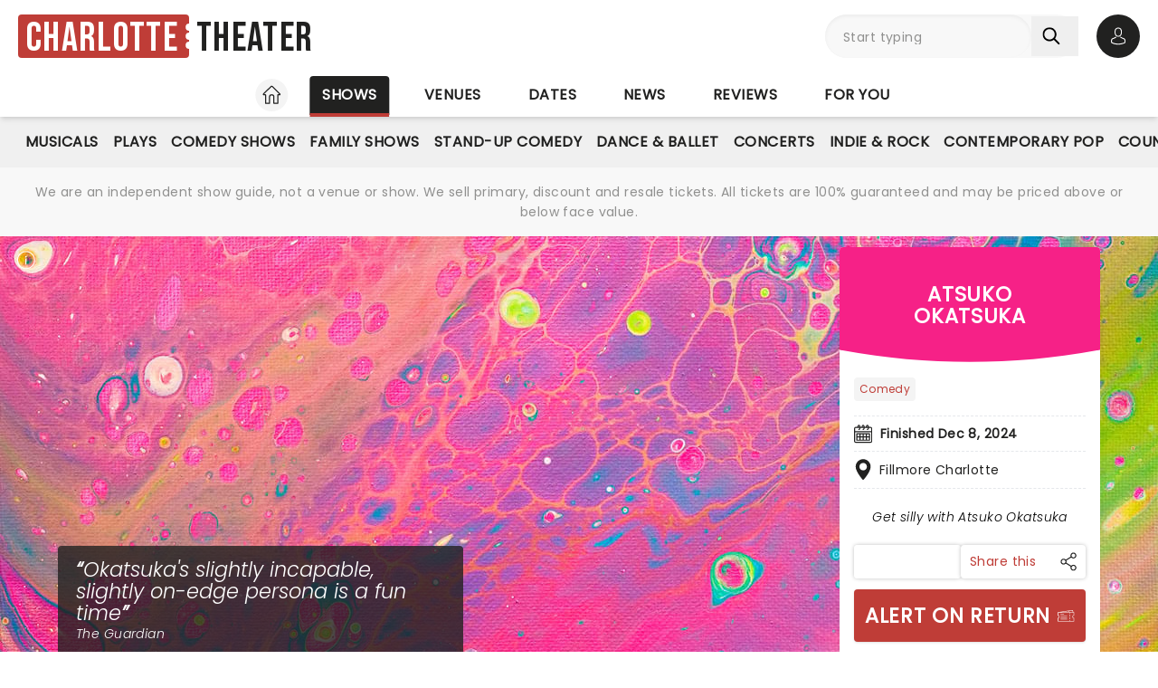

--- FILE ---
content_type: text/html;charset=utf-8
request_url: https://www.charlotte-theater.com/shows/the-fillmore-charlotte/atsuko-okatsuka
body_size: 35564
content:
<!DOCTYPE html><html  lang="en"><head><meta charset="utf-8"><meta name="viewport" content="width=device-width, initial-scale=1"><title>Atsuko Okatsuka · Fillmore Charlotte Charlotte, NC · Finished Dec 8, 2024 · Tickets, information, reviews</title><link rel="preconnect" href="https://fonts.googleapis.com"><link rel="preconnect" href="https://fonts.gstatic.com" crossorigin="anonymous"><link rel="preconnect" href="https://dev.visualwebsiteoptimizer.com" crossorigin="anonymous"><link rel="preconnect" href="https://www.googletagmanager.com"><link rel="preconnect" crossorigin="use-credentials" href="https://l.sharethis.com"><link rel="preconnect" href="https://cmp.inmobi.com"><link rel="preconnect" href="https://securepubads.g.doubleclick.net"><link rel="preconnect" href="https://cdn.mytheatreland.com"><script src="https://securepubads.g.doubleclick.net/tag/js/gpt.js" async></script><style>[data-v-30b402bb]{will-change:height}</style><link rel="stylesheet" href="/_nuxt/entry.DHUrn9Ku.css" crossorigin><link rel="preload" href="https://fonts.googleapis.com/css2?family=Poppins:ital,wght@0,400;1,300&display=swap" as="style" onload="this.onload=null;this.rel=&quot;stylesheet&quot;"><link rel="preload" href="https://fonts.googleapis.com/css2?family=Bebas+Neue&text=Charlotte Theater&display=swap" as="style" onload="this.onload=null;this.rel=&quot;stylesheet&quot;"><link rel="modulepreload" as="script" crossorigin href="/_nuxt/Cgs03xpt.js"><link rel="modulepreload" as="script" crossorigin href="/_nuxt/BRULEyeZ.js"><link rel="modulepreload" as="script" crossorigin href="/_nuxt/RaTznBcE.js"><link rel="modulepreload" as="script" crossorigin href="/_nuxt/Cr_PI36P.js"><link rel="modulepreload" as="script" crossorigin href="/_nuxt/DHEe6t_-.js"><link rel="modulepreload" as="script" crossorigin href="/_nuxt/Cjtj0jYi.js"><link rel="modulepreload" as="script" crossorigin href="/_nuxt/BJnNhNeH.js"><link rel="modulepreload" as="script" crossorigin href="/_nuxt/D-RPsL8p.js"><link rel="modulepreload" as="script" crossorigin href="/_nuxt/ZgVYLlDM.js"><link rel="modulepreload" as="script" crossorigin href="/_nuxt/sUaU15uA.js"><link rel="modulepreload" as="script" crossorigin href="/_nuxt/alJ0NZmv.js"><link rel="modulepreload" as="script" crossorigin href="/_nuxt/D1xlgwCv.js"><link rel="modulepreload" as="script" crossorigin href="/_nuxt/CyhngxCf.js"><link rel="modulepreload" as="script" crossorigin href="/_nuxt/IfkkOC6a.js"><link rel="modulepreload" as="script" crossorigin href="/_nuxt/D-7ShqGk.js"><link rel="modulepreload" as="script" crossorigin href="/_nuxt/DYhNBCsC.js"><link rel="modulepreload" as="script" crossorigin href="/_nuxt/CyKsVJUc.js"><link rel="modulepreload" as="script" crossorigin href="/_nuxt/DCRs1Ll7.js"><link rel="modulepreload" as="script" crossorigin href="/_nuxt/CMTXysrT.js"><link rel="modulepreload" as="script" crossorigin href="/_nuxt/Cp0aeMlH.js"><link rel="modulepreload" as="script" crossorigin href="/_nuxt/b1CbqS92.js"><link rel="modulepreload" as="script" crossorigin href="/_nuxt/DAQzbO7M.js"><link rel="modulepreload" as="script" crossorigin href="/_nuxt/mwZYiUWg.js"><link rel="modulepreload" as="script" crossorigin href="/_nuxt/CotWThWL.js"><link rel="modulepreload" as="script" crossorigin href="/_nuxt/YK78pawj.js"><link rel="modulepreload" as="script" crossorigin href="/_nuxt/Cl256yTI.js"><link rel="modulepreload" as="script" crossorigin href="/_nuxt/DOCTO7mx.js"><link rel="modulepreload" as="script" crossorigin href="/_nuxt/B95oNWyH.js"><link rel="modulepreload" as="script" crossorigin href="/_nuxt/BIp4SB9f.js"><link rel="modulepreload" as="script" crossorigin href="/_nuxt/BpJ9jVCQ.js"><link rel="modulepreload" as="script" crossorigin href="/_nuxt/CNdmN9ye.js"><link rel="modulepreload" as="script" crossorigin href="/_nuxt/CNZ3FP_P.js"><link rel="modulepreload" as="script" crossorigin href="/_nuxt/tskPHplB.js"><link rel="modulepreload" as="script" crossorigin href="/_nuxt/slayghY_.js"><link rel="modulepreload" as="script" crossorigin href="/_nuxt/j4i_gM4Z.js"><link rel="modulepreload" as="script" crossorigin href="/_nuxt/BGXFshdN.js"><link rel="modulepreload" as="script" crossorigin href="/_nuxt/CqzK9Xpl.js"><link rel="modulepreload" as="script" crossorigin href="/_nuxt/F8ygdXpJ.js"><link rel="modulepreload" as="script" crossorigin href="/_nuxt/w7ChPsm6.js"><link rel="modulepreload" as="script" crossorigin href="/_nuxt/L4jijEwb.js"><link rel="modulepreload" as="script" crossorigin href="/_nuxt/CjPTrhCi.js"><link rel="modulepreload" as="script" crossorigin href="/_nuxt/DToWirGy.js"><link rel="modulepreload" as="script" crossorigin href="/_nuxt/CJE2zIZw.js"><link rel="modulepreload" as="script" crossorigin href="/_nuxt/n9vU4_77.js"><link rel="modulepreload" as="script" crossorigin href="/_nuxt/DpUJZi-I.js"><link rel="preload" as="fetch" fetchpriority="low" crossorigin="anonymous" href="/_nuxt/builds/meta/7fe712de-c108-42ce-8ba5-65abad1e7735.json"><script src="https://platform-api.sharethis.com/js/sharethis.js#property=#{property?._id}&product=custom-share-buttons&source=platform" type="text/javascript" defer data-hid="sharethisCustomButton"></script><link rel="prefetch" as="script" crossorigin href="/_nuxt/BUez2w8M.js"><link rel="prefetch" as="script" crossorigin href="/_nuxt/DdFfVzye.js"><link rel="prefetch" as="script" crossorigin href="/_nuxt/CTSvVdVC.js"><link rel="prefetch" as="script" crossorigin href="/_nuxt/XZglH7Gu.js"><link rel="prefetch" as="script" crossorigin href="/_nuxt/aLTNP61U.js"><link rel="prefetch" as="script" crossorigin href="/_nuxt/CC6Crise.js"><link rel="prefetch" as="script" crossorigin href="/_nuxt/BYMTMVx_.js"><link rel="prefetch" as="script" crossorigin href="/_nuxt/DEcRPdQH.js"><link rel="prefetch" as="script" crossorigin href="/_nuxt/Br1NMeE7.js"><link rel="prefetch" as="script" crossorigin href="/_nuxt/5YPZ98xo.js"><link rel="prefetch" as="style" crossorigin href="/_nuxt/main.CCrUFqt2.css"><link rel="prefetch" as="script" crossorigin href="/_nuxt/Dj5ZPMUW.js"><link rel="prefetch" as="script" crossorigin href="/_nuxt/0wOzr-0B.js"><link rel="prefetch" as="script" crossorigin href="/_nuxt/CLuWdnci.js"><link rel="prefetch" as="script" crossorigin href="/_nuxt/DctKTXAS.js"><link rel="prefetch" as="script" crossorigin href="/_nuxt/BmaNGWsI.js"><link rel="prefetch" as="script" crossorigin href="/_nuxt/CxddCQY0.js"><link rel="prefetch" as="script" crossorigin href="/_nuxt/DkIPVIa9.js"><link rel="prefetch" as="script" crossorigin href="/_nuxt/CT6AL0Ia.js"><link rel="prefetch" as="script" crossorigin href="/_nuxt/DDLheuvn.js"><link rel="prefetch" as="script" crossorigin href="/_nuxt/e9hzks5M.js"><link rel="prefetch" as="script" crossorigin href="/_nuxt/BXZlqdL2.js"><link rel="prefetch" as="script" crossorigin href="/_nuxt/Bj8Oe1Jk.js"><link rel="prefetch" as="script" crossorigin href="/_nuxt/BOf-CZ0Z.js"><link rel="prefetch" as="script" crossorigin href="/_nuxt/CTJnhawZ.js"><link rel="prefetch" as="script" crossorigin href="/_nuxt/nmJci2a6.js"><link rel="prefetch" as="script" crossorigin href="/_nuxt/BH5qSlaf.js"><link rel="prefetch" as="script" crossorigin href="/_nuxt/DZULrqB6.js"><link rel="prefetch" as="script" crossorigin href="/_nuxt/BhVGWVqq.js"><link rel="prefetch" as="script" crossorigin href="/_nuxt/jQBPqYW2.js"><link rel="prefetch" as="script" crossorigin href="/_nuxt/DM5g83wh.js"><link rel="prefetch" as="script" crossorigin href="/_nuxt/C-TdpHpx.js"><link rel="prefetch" as="script" crossorigin href="/_nuxt/BhgixCcE.js"><link rel="prefetch" as="script" crossorigin href="/_nuxt/DPhO75PQ.js"><link rel="prefetch" as="script" crossorigin href="/_nuxt/CE8yiJT4.js"><link rel="prefetch" as="script" crossorigin href="/_nuxt/Dox4ad3n.js"><link rel="prefetch" as="script" crossorigin href="/_nuxt/97umkib-.js"><link rel="prefetch" as="script" crossorigin href="/_nuxt/BEbul8bQ.js"><link rel="prefetch" as="script" crossorigin href="/_nuxt/C1dD8Jxr.js"><link rel="prefetch" as="script" crossorigin href="/_nuxt/BADSvAwk.js"><link rel="prefetch" as="script" crossorigin href="/_nuxt/DuMnTsnf.js"><link rel="prefetch" as="script" crossorigin href="/_nuxt/Cfxfq8oA.js"><link rel="prefetch" as="script" crossorigin href="/_nuxt/Dw2Kpqez.js"><link rel="prefetch" as="script" crossorigin href="/_nuxt/B6T_YWvJ.js"><link rel="prefetch" as="script" crossorigin href="/_nuxt/CItFhPpu.js"><meta name="apple-itunes-app" content="app-id=6755045559"><link rel="icon" type="image/png" href="https://cdn.mytheatreland.com/images/icons/icon-favicon.png"><link rel="apple-touch-icon" sizes="180x180" href="https://cdn.mytheatreland.com/images/icons/touch-icon-iphone-6-plus.png"><script type="text/javascript">
					const skewKey = 'skewReload'
					window.addEventListener('error', (event) => {
					  const target = event.target
					  if (!(target instanceof HTMLScriptElement)) return
					  if (sessionStorage.getItem(skewKey)) return
									
					  if (target.src.includes('.js')) {
					    console.warn('Failed to fetch chunk, reloading')
						try {
      					  sessionStorage.setItem(skewKey, 'true')
      					  location.reload()
    					} catch (e) {
      						console.warn('Could not write to sessionStorage. Skipping reload:', e)
    					}
					  }
					}, { capture: true })</script><link rel="canonical" href="https://www.charlotte-theater.com/shows/the-fillmore-charlotte/atsuko-okatsuka"><script type="application/ld+json" data-hid="schema">[{"@context":"https://schema.org","@type":"WebSite","name":"Charlotte Theater","url":"https://www.charlotte-theater.com"},{"@context":"https://schema.org","@type":"Event","eventStatus":"https://schema.org/EventScheduled","name":"Atsuko Okatsuka","description":"Comedian Atsuko Okatsuka is coming to you! Okatsuka went viral after creating the #Dropchallenge with her grandmother, where she drops (like it's hot!) and comes back up as slowly as she possibly can; she even taught Chelsea Handler how to do it on Jimmy Kimmel Live. The method behind her madness is pure and simple, silliness, saying that if it makes her happy, she hopes it'll make others happy.","url":"/shows/the-fillmore-charlotte/atsuko-okatsuka","image":"/images/show/37355_show_1600x708_hero.jpg","startDate":"2024-12-08","endDate":"2024-12-08","location":{"@type":"Place","name":"Fillmore Charlotte","address":{"@type":"PostalAddress","streetAddress":"820 Hamilton St","addressLocality":"Charlotte","addressRegion":"NC","postalCode":"28206","addressCountry":"USA"}}}]</script><meta name="description" content="Get silly with Atsuko Okatsuka Atsuko Okatsuka at the Fillmore Charlotte Charlotte, NC. Finished Dec 8, 2024.  Buy tickets online now or find out more with Charlotte Theater"><meta name="keywords" content="Atsuko Okatsuka, Atsuko Okatsuka Charlotte, Atsuko Okatsuka NC, Fillmore Charlotte, Fillmore Charlotte Charlotte, Fillmore Charlotte NC"><meta property="og:title" content="Atsuko Okatsuka"><meta property="og:description" content="Get silly with Atsuko Okatsuka Atsuko Okatsuka at the Fillmore Charlotte Charlotte, NC. Finished Dec 8, 2024"><meta property="og:image" content="https://cdn.mytheatreland.com/images/show/37355_show_1600x708_hero.jpg"><meta property="og:url" content="https://www.charlotte-theater.com/shows/the-fillmore-charlotte/atsuko-okatsuka"><script type="module" src="/_nuxt/Cgs03xpt.js" crossorigin></script></head><body><div id="__nuxt"><div id="layoutContainer" class="flex flex-col min-h-100vh bg-gray-100"><!----><header class="contents"><div id="header" class="sticky w-full lg:bg-white top-0 md:relative z-50"><div class="flex bg-white justify-between max-w-screen-2xl nl-md:shadow-md relative z-30 mx-auto px-5 nl-md:pb-4 pt-4"><div class="flex flex-col justify-center pr-4"><a class="w-max" href="/"><h1 class="flex items-center font-sans-logo text-uppercase text-[1.6rem] md:text-[2.2rem] lg:text-[2.8rem] !leading-none !tracking-wide bg-white"><span class="flex flex-col bg-red-500 h-[1.7rem] md:h-[2.5rem] lg:h-[3rem] rounded pl-1 md:pl-2 pr-1.5 md:pr-2.5 lg:pr-3"><span class="relative top-[0.13rem] md:top-[0.3rem] text-white">Charlotte</span></span><span aria-hidden="true" class="flex flex-col justify-center w-1 h-full -translate-x-0.5 md:-translate-x-[0.19rem] lg:-translate-x-[0.24rem]"><span class="w-1 md:w-1.5 h-1 md:h-1.5 lg:w-2 lg:h-2 block bg-white rounded-full"></span><span class="w-1 md:w-1.5 h-1 md:h-1.5 lg:w-2 lg:h-2 block bg-white rounded-full my-0.5 md:my-0.75"></span><span class="w-1 md:w-1.5 h-1 md:h-1.5 lg:w-2 lg:h-2 block bg-white rounded-full"></span></span><span class="relative top-[0.09rem] md:top-[0.17rem] lg:top-[0.2rem] text-black pl-0.25 md:pl-0.5 lg:pl-1">Theater</span></h1></a></div><!----><!--teleport start--><div id="searchAccountWrapper" class="flex items-center relative z-50"><!----><div class="relative flex input-main-search lg:bg-gray-100 rounded-full indent-4 z-50 transition-all duration-500 lg:min-h-12 lg:w-[280px]"><span></span><div class="group max-w-[20em] min-w-0 grow mb-4 data-[disabled]:select-none data-[disabled]:opacity-50 text-base formkit-outer flex flex-grow nl-lg:!fixed nl-lg:left-0 nl-lg:top-16 nl-lg:z-50 nl-lg:mx-5 nl-lg:w-[calc(100vw-2.5rem)] nl-lg:hidden" data-family="text" data-type="search" data-empty="true" data-auto-animate="true"><div class="flex flex-col items-start justify-start mb-1.5 last:mb-0 formkit-wrapper md:flex-row md:items-center relative flex input-main-search w-full rounded-full indent-4 z-50 transition-all duration-500 nl-lg:min-h-12 lg:min-h-12 nl-lg:hidden"><!----><div class="formkit-inner search-box-formkit-inner flex grow w-full items-center rounded-full h-full !bg-gray-100"><!----><!----><input placeholder="Start typing" class="w-full bg-transparent placeholder-gray-700 focus:outline-none [&amp;::-webkit-search-cancel-button]:hidden text-lg ml-5" type="search" name="search_1" id="searchForm"><!----><!----></div></div><!----><!----></div><!--[--><button class="h-fit p-3 pr-5 my-auto nl-lg:hidden nl-lg:hidden" aria-label="Search"><svg fill="currentColor" viewbox="0 0 21 21" width="20" height="20" xmlns="http://www.w3.org/2000/svg" xmlns:xlink="http://www.w3.org/1999/xlink"><clipPath id="a"><path d="m.45166.252441h20v20h-20z"></path></clipPath><g clip-path="url(#a)"><path d="m8.50103 16.3442c1.78767.0001 3.52417-.5964 4.93447-1.6948l5.3206 5.3206c.3975.3839 1.0308.3729 1.4147-.0246.3745-.3877.3745-1.0024 0-1.3901l-5.3206-5.3206c2.7257-3.50881 2.091-8.56289-1.4178-11.28864-3.5088-2.725759-8.56283-2.091025-11.28859 1.41776-2.725755 3.50878-2.0910213 8.56288 1.41776 11.28858 1.41261 1.0974 3.15066 1.6927 4.93946 1.6918zm-4.27508-12.31908c2.36109-2.36113 6.18915-2.36118 8.55025-.00009 2.3612 2.36109 2.3612 6.18917.0001 8.55027-2.3611 2.3612-6.18913 2.3612-8.55026.0001-.00005 0-.00005 0-.00009-.0001-2.36109-2.3439-2.375-6.15798-.03112-8.51907.01036-.0104.02072-.02075.03112-.03111z" fill="currentColor"></path></g></svg></button><!--]--><button class="bg-gray-300 hover:bg-gray-500 transition-colors duration-300 rounded-full lg:hidden w-10 h-10 my-auto"><span aria-hidden="true" class="icon-search block w-full h-full bg-center"></span><span class="sr-only">Open search</span></button><!----><div class="opacity-0 -translate-y-6 duration-0 hidden fixed lg:absolute top-32 lg:top-16 nl-md:left-0 md:right-5 lg:right-0 nl-md:w-[calc(100vw-2.5rem)] md:w-[calc(100%-40px)] max-h-[calc(100dvh-9.25rem)] lg:max-h-[calc(100vh-6.25rem)] overflow-y-auto overscroll-contain lg:w-full bg-white rounded z-40 transition-all nl-md:mr-5 ml-5 p-5"><!----></div></div><div class="relative hidden md:flex ml-5"><button class="w-10 lg:w-12 h-10 lg:h-12 flex bg-black hover:bg-gray-700 transition-colors duration-300 rounded-full items-center justify-center z-[60]"><svg fill="currentColor" width="20" height="20" xmlns="http://www.w3.org/2000/svg" viewbox="0 0 21 25" class="text-white"><g fill="currentColor"><path d="m10.4983 13.2665h.1558c1.4266-.0243 2.5806-.5258 3.4327-1.4851 1.8746-2.11314 1.563-5.73573 1.5289-6.08144-.1217-2.59522-1.3488-3.83683-2.3615-4.41625-.7547-.43335-1.636-.66707-2.6196-.68654h-.0828c-.5404 0-1.60189.08764-2.61953.66706-1.0225.57942-2.26899 1.82104-2.39071 4.43573-.03409.34571-.34571 3.9683 1.52889 6.08144.84722.9593 2.00119 1.4608 3.42785 1.4851zm-3.6567-7.44481c0-.01461.00487-.02921.00487-.03895.16068-3.49113 2.63904-3.86605 3.70053-3.86605h.0584c1.3147.02921 3.5496.56481 3.7005 3.86605 0 .01461 0 .02921.0049.03895.0048.03408.3457 3.34506-1.2027 5.08821-.6135.6914-1.4315 1.0322-2.5076 1.042h-.0487c-1.07116-.0098-1.89403-.3506-2.50267-1.042-1.5435-1.73341-1.2124-5.05899-1.20753-5.08821z"></path><path d="m20.5821 19.275v-.0147c0-.0389-.0048-.0779-.0048-.1217-.0293-.9641-.0925-3.2184-2.2057-3.9391-.0146-.0048-.0341-.0097-.0487-.0146-2.196-.5599-4.0219-1.8259-4.0414-1.8405-.297-.2094-.706-.1363-.9153.1607-.2094.297-.1364.706.1606.9154.0828.0584 2.0207 1.4071 4.4455 2.0304 1.1345.4041 1.2611 1.6165 1.2952 2.7267 0 .0438 0 .0828.0049.1217.0048.4382-.0244 1.115-.1023 1.5045-.7888.448-3.8807 1.9964-8.5842 1.9964-4.68404 0-7.79539-1.5533-8.58905-2.0012-.0779-.3895-.11198-1.0663-.10225-1.5046 0-.0389.00487-.0779.00487-.1217.03409-1.1101.16068-2.3225 1.29518-2.7267 2.4248-.6232 4.36269-1.9768 4.44547-2.0304.29701-.2094.37005-.6184.16068-.9154s-.61838-.37-.91539-.1607c-.01948.0147-1.83564 1.2806-4.04134 1.8406-.01947.0048-.03408.0097-.04869.0146-2.11318.7255-2.17647 2.9798-2.20569 3.9391 0 .0438 0 .0827-.00487.1217v.0146c-.00487.2532-.00974 1.5532.24832 2.2057.0487.1266.13634.2337.2532.3067.14607.0974 3.64694 2.3275 9.50446 2.3275 5.8575 0 9.3584-2.235 9.5044-2.3275.112-.073.2045-.1801.2532-.3067.2435-.6476.2386-1.9476.2337-2.2008z"></path></g></svg><span class="sr-only">Open account options</span></button><!----></div><button class="w-10 left-2.5 h-10 relative md:hidden"><svg fill="currentColor" view-box="0 0 20 16" height="16" width="20" xmlns="http://www.w3.org/2000/svg" class="m-auto"><path d="m19.167 2.38h-18.334a.834.834 0 0 1 0-1.667h18.334a.834.834 0 0 1 0 1.667zm0 6.667h-18.334a.834.834 0 0 1 0-1.667h18.334a.834.834 0 0 1 0 1.667zm0 6.666h-18.334a.834.834 0 0 1 0-1.667h18.334a.834.834 0 0 1 0 1.667z" fill="#000"></path></svg><span class="sr-only">Open navigation</span></button></div><!--teleport end--></div></div><div id="compressedNav" class="nl-md:hidden flex flex-row justify-between w-full top-0 bg-white shadow-md pt-5 md:px-5 xl:px-16 z-[45]"><nav aria-label="primary" class="relative z-20 order-first transition-all duration-500 left-1/2 -translate-x-1/2"><ul class="flex relative w-fit title-sans title-sans--base lg:title-sans--lg uppercase text-center [&amp;_li]:transition-[margin] [&amp;_li]:duration-300 [&amp;_li]:whitespace-nowrap space-x-6"><li class="inline-flex pb-1"><a href="/" class="prim-nav-item-icon flex"><svg width="20" height="21" fill="currentColor" view-box="0 0 20 21" xmlns="http://www.w3.org/2000/svg" class="m-auto"><path d="m19.695 9.543-8.513-8.38c-.575-.565-1.79-.565-2.364 0L.305 9.544a.97.97 0 0 0-.305.69.97.97 0 0 0 .305.688c.277.274.697.424 1.182.424h1.092v8.77c0 .344.28.624.625.624h4.404c.346 0 .625-.28.625-.625v-7.003c0-.974.793-1.766 1.767-1.766.974 0 1.767.792 1.767 1.766v7.003c0 .345.28.625.625.625h4.404c.345 0 .625-.28.625-.625v-8.769h1.092c.485 0 .905-.15 1.182-.424a.97.97 0 0 0 .305-.689.97.97 0 0 0-.305-.69Zm-2.9.552a.625.625 0 0 0-.624.625v8.77h-3.154v-6.378A3.02 3.02 0 0 0 10 10.095a3.02 3.02 0 0 0-3.017 3.016v6.378H3.83V10.72a.625.625 0 0 0-.625-.625H1.526l8.167-8.038c.109-.09.505-.09.612-.002l8.17 8.04h-1.68Z" fill="#212120"></path></svg><span class="sr-only">Home</span></a></li><li class="inline-flex"><a href="/shows" class="router-link-active prim-nav-item">Shows</a></li><li class="inline-flex"><a href="/venues/category/theater-district" class="prim-nav-item">Venues</a></li><li class="inline-flex"><a href="/dates" class="prim-nav-item">Dates</a></li><li class="inline-flex"><a href="/news" class="prim-nav-item">News</a></li><li class="inline-flex"><a href="/reviews" class="prim-nav-item">Reviews</a></li><li class="inline-flex"><a href="/for-you" class="prim-nav-item">For you</a></li></ul></nav></div><div class="relative flex shrink bg-white min-w-0 overflow-x-hidden [&amp;_nav]:bg-gray-400 md:hidden"><div class="opacity-0 nav-gradient absolute left-[-1px] pointer-events-none w-18 h-full transition-opacity duration-300 bg-gradient-to-r from-[#ffffff] z-[21]"></div><div class="opacity-0 nav-gradient absolute right-[-1px] pointer-events-none w-18 h-full transition-opacity duration-300 bg-gradient-to-l from-[#ffffff] z-[21]"></div><nav class="sec-nav-scrollbar z-20 w-full md:h-14 overflow-x-auto overflow-y-hidden"><!--[--><div class="flex flex-row w-full font-body p-2"><!--[--><div id="/shows-nav" class="flex flex-row [&amp;_#iconArrowRight]:last:hidden"><a href="/shows" class="router-link-active font-body font-normal capitalize mx-3 whitespace-nowrap">shows</a><svg xmlns="http://www.w3.org/2000/svg" width="10" height="5" fill="currentColor" viewbox="0 0 20 12" id="iconArrowRight" class="-rotate-90 my-auto"><path fill="currentColor" d="M19.7388 1.20017c-.361-.38288-.9648-.39714-1.3457-.03715L9.99951 9.11463 1.60693 1.16306C1.22597.80209.62309.81732.26118 1.20021c-.3619.3819-.34573.98478.03621 1.34668l9.04784 8.57161c.18285.1734.41905.261.65428.261.23519 0 .47239-.0876.65529-.261l9.0478-8.57161c.382-.36194.3981-.96478.0362-1.34672Z"></path></svg></div><!--]--></div><!--]--></nav></div><div class="nl-md:hidden [&amp;&gt;div]:min-h-[3.5rem]"><div class="relative flex shrink bg-white min-w-0 overflow-x-hidden !bg-gray-400 [&amp;_nav]:z-40 [&amp;_.nav-gradient]:z-[41] [&amp;_nav]:px-5"><div class="opacity-0 nav-gradient absolute left-[-1px] pointer-events-none w-18 h-full transition-opacity duration-300 bg-gradient-to-r from-[#ffffff] z-[21]"></div><div class="opacity-0 nav-gradient absolute right-[-1px] pointer-events-none w-18 h-full transition-opacity duration-300 bg-gradient-to-l from-[#ffffff] z-[21]"></div><nav aria-label="secondary" class="sec-nav-scrollbar z-20 w-full md:h-14 overflow-x-auto overflow-y-hidden"><!--[--><ul class="flex w-fit title-sans title-sans--base lg:title-sans--lg uppercase text-center gap-1.5 mx-auto"><!----><!--[--><li id="/shows/musical-nav" class="inline-flex cursor-pointer py-2"><a href="/shows/musical" class="flex items-center gap-1.5 sec-nav-item my-auto whitespace-nowrap py-2 musical"><!----> Musicals</a></li><li id="/shows/play-nav" class="inline-flex cursor-pointer py-2"><a href="/shows/play" class="flex items-center gap-1.5 sec-nav-item my-auto whitespace-nowrap py-2 play"><!----> Plays</a></li><li id="/shows/comedy-theatre-nav" class="inline-flex cursor-pointer py-2"><a href="/shows/comedy-theatre" class="flex items-center gap-1.5 sec-nav-item my-auto whitespace-nowrap py-2 comedy-theatre"><!----> Comedy Shows</a></li><li id="/shows/family-nav" class="inline-flex cursor-pointer py-2"><a href="/shows/family" class="flex items-center gap-1.5 sec-nav-item my-auto whitespace-nowrap py-2 family"><!----> Family Shows</a></li><li id="/shows/comedy-nav" class="inline-flex cursor-pointer py-2"><a href="/shows/comedy" class="flex items-center gap-1.5 sec-nav-item my-auto whitespace-nowrap py-2 comedy"><!----> Stand-Up Comedy</a></li><li id="/shows/dance-nav" class="inline-flex cursor-pointer py-2"><a href="/shows/dance" class="flex items-center gap-1.5 sec-nav-item my-auto whitespace-nowrap py-2 dance"><!----> Dance &amp; Ballet</a></li><li id="/shows/concert-nav" class="inline-flex cursor-pointer py-2"><a href="/shows/concert" class="flex items-center gap-1.5 sec-nav-item my-auto whitespace-nowrap py-2 concert"><!----> Concerts</a></li><li id="/shows/indie-rock-nav" class="inline-flex cursor-pointer py-2"><a href="/shows/indie-rock" class="flex items-center gap-1.5 sec-nav-item my-auto whitespace-nowrap py-2 indie-rock"><!----> Indie &amp; Rock</a></li><li id="/shows/pop-nav" class="inline-flex cursor-pointer py-2"><a href="/shows/pop" class="flex items-center gap-1.5 sec-nav-item my-auto whitespace-nowrap py-2 pop"><!----> Contemporary Pop</a></li><li id="/shows/country-nav" class="inline-flex cursor-pointer py-2"><a href="/shows/country" class="flex items-center gap-1.5 sec-nav-item my-auto whitespace-nowrap py-2 country"><!----> Country</a></li><li id="/shows/categories-nav" class="inline-flex cursor-pointer py-2"><a href="/shows/categories" class="flex items-center gap-1.5 sec-nav-item my-auto whitespace-nowrap py-2 categories"><svg viewbox="0 0 12 12" width="12" height="12" fill="currentColor" xmlns="http://www.w3.org/2000/svg"><ellipse cx="2" cy="2" rx="2" ry="2"></ellipse><ellipse cx="10" cy="2" rx="2" ry="2"></ellipse><ellipse cx="2" cy="10" rx="2" ry="2"></ellipse><ellipse cx="10" cy="10" rx="2" ry="2"></ellipse></svg> All categories</a></li><!--]--></ul><!--]--></nav></div></div><small style="" class="bg-white md:bg-gray-100"><div class="max-w-screen-2xl text-center mx-auto px-5 py-4"><div><p class="font-body text-gray-700 hidden xl:block"> We are an independent show guide, not a venue or show. We sell primary, discount and resale tickets. All tickets are 100% guaranteed and may be priced above or below face value. </p><p class="font-body text-gray-700 hidden md:block xl:hidden"> An independent show guide not a venue or show. All tickets 100% guaranteed, some are resale, prices may be above face value. </p><p class="font-body text-gray-700 md:hidden"> We are an independent show guide. Resale ticket prices may be above face value. </p></div></div></small><!----><!----><!----></header><div class="pb-5 lg:pb-20 max-w-screen-2xl mx-auto w-full"><!--[--><div></div><div><main><!----><div class="relative flex flex-col space-y-5 lg:grid lg:grid-cols-2"><!--[--><!--[--><!----><a aria-current="page" href="/shows/the-fillmore-charlotte/atsuko-okatsuka" class="router-link-active router-link-exact-active bg-white px-5 md:hidden"><header class="relative block bg-black lg:clip-widget bg-cover rounded-b md:rounded-b-none md:rounded-t transition-[padding] duration-500 ease-in-out z-10 p-3 md:px-4 lg:p-10 rounded-t !rounded-b-none" style="background-color:#f62187;"><!----><h1 class="title-sans title-sans--lg lg:title-sans--xl text-center md:text-start lg:text-center text-white uppercase">Atsuko Okatsuka</h1></header><span></span></a><div class="contents [&amp;&gt;div:first-child]:lg:clip-map md:h-128 lg:h-[65vh] lg:max-h-[44rem] lg:min-h-[34rem]"><div id="heroImage-37355" class="md:hero-content--desktop nl-md:bg-white md:z-30 relative overflow-hidden lg:col-span-2 nl-md:p-5 nl-md:pt-0 nl-md:!mt-0"><!----><div class="relative md:contents"><div style="" class="nl-md:[&amp;_.f-carousel\_\_dots]:h-min nl-md:[&amp;_.f-carousel\_\_dots]:top-56 nl-md:[&amp;_.f-carousel\_\_dots]:!bottom-0"><!--[--><picture class="md:absolute md:top-0 md:left-0 nl-md:overflow-hidden h-64 md:h-128 lg:h-[65vh] lg:max-h-[44rem] lg:min-h-[34rem] md:w-full"><source loading="lazy" srcset="https://cdn.mytheatreland.com/images/show/37355_show_334x148_01.jpg 334w, https://cdn.mytheatreland.com/images/show/37355_show_606x268_01.jpg 606w, https://cdn.mytheatreland.com/images/show/37355_show_1024x453_01.jpg 1024w, https://cdn.mytheatreland.com/images/show/37355_show_1280x566_01.jpg 1280w, https://cdn.mytheatreland.com/images/show/37355_show_1600x708_01.jpg 1600w, https://cdn.mytheatreland.com/images/show/37355_show_1818x804_01.jpg 1818w" sizes="(min-width: 1700px) 1592px, calc(90.22vw + 76px)" alt="Atsuko Okatsuka at Fillmore Charlotte" media="(min-width: 768px)" class="object-cover h-full w-full"><source loading="lazy" srcset="https://cdn.mytheatreland.com/images/show/37355_show_150x150_01.jpg 150w, https://cdn.mytheatreland.com/images/show/37355_show_300x300_01.jpg 300w, https://cdn.mytheatreland.com/images/show/37355_show_400x400_01.jpg 400w, https://cdn.mytheatreland.com/images/show/37355_show_600x600_01.jpg 600w, https://cdn.mytheatreland.com/images/show/37355_show_800x800_01.jpg 800w, https://cdn.mytheatreland.com/images/show/37355_show_1000x1000_01.jpg 1000w" sizes="calc(100vw - 2.5rem)" alt="Atsuko Okatsuka at Fillmore Charlotte" media="(max-width: 767px)" class="object-cover h-64 w-full"><img src="https://cdn.mytheatreland.com/show/37355_show_334x148_01.jpg" fetchpriority="high" alt="Atsuko Okatsuka at Fillmore Charlotte" loading="eager" class="object-cover h-64 object-top md:h-full w-full"><!----></picture><!--]--></div><!----><!----><div class="group flex flex-row w-fit hover:bg-white transition-colors duration-500 ease-in-out rounded z-10 gap-2.5 px-2.5 py-2 absolute md:hidden top-2 left-2 right-2"><svg fill="currentColor" view-box="0 0 21 21" height="21" width="21" xmlns="http://www.w3.org/2000/svg" class="text-white group-hover:text-black shrink-0 my-auto"><path d="m17.827 3.28c-3.888-3.885-10.28-3.885-14.168 0-3.888 3.886-3.888 10.273 0 14.159a9.961 9.961 0 0 0 7.084 2.927 9.961 9.961 0 0 0 7.084-2.927c3.888-3.886 3.888-10.273 0-14.159zm-.746 13.414c-3.462 3.46-9.161 3.46-12.623 0s-3.462-9.155 0-12.615c1.758-1.757 4.048-2.609 6.338-2.609s4.58.851 6.338 2.608c3.41 3.46 3.41 9.102-.053 12.615zm-6.018-7.718a.675.675 0 0 1 .212.479v5.11c0 .212-.053.372-.213.479-.16.106-.266.16-.479.16a.859.859 0 0 1 -.48-.16.674.674 0 0 1 -.212-.48v-5.11c0-.212.053-.372.213-.478.16-.107.266-.16.48-.16.212 0 .372.053.479.16zm.16-2.875c.16.16.212.32.212.533s-.053.425-.213.532c-.16.16-.32.213-.586.213s-.426-.053-.585-.213a.683.683 0 0 1 -.214-.532c0-.213.054-.426.213-.533.16-.16.373-.213.586-.213s.427.054.586.213z" fill="currentColor"></path></svg><p class="font-body hidden group-hover:block"><a href="https://unsplash.com/@scottwebb" target="_blank">Scott Webb</a> Used under <a href="https://creativecommons.org/licenses/by-sa/3.0/" target="_blank">Creative Commons License</a></p></div></div><!--[--><div class="flex flex-col z-10 nl-md:divide-y nl-md:divide-dashed"><div class="hero-content--info"><!--[--><div class="flex flex-col text-left gap-3"><p class="title-sans--lg lg:title-sans--xl font-sans-italic before:content-[&#39;“&#39;] before:font-bold after:content-[&#39;”&#39;] after:font-bold">Okatsuka&#39;s slightly incapable, slightly on-edge persona is a fun time</p><p class="font-body font-sans-italic">The Guardian</p></div><!--]--></div><!----></div><!--]--><div class="group flex flex-row w-fit hover:bg-white transition-colors duration-500 ease-in-out rounded z-10 gap-2.5 px-2.5 py-2 hidden md:flex lg:absolute top-2 left-2 md:nl-lg:mt-2 mr-2" id="imageAttribution"><svg fill="currentColor" view-box="0 0 21 21" height="21" width="21" xmlns="http://www.w3.org/2000/svg" class="text-white group-hover:text-black shrink-0 my-auto"><path d="m17.827 3.28c-3.888-3.885-10.28-3.885-14.168 0-3.888 3.886-3.888 10.273 0 14.159a9.961 9.961 0 0 0 7.084 2.927 9.961 9.961 0 0 0 7.084-2.927c3.888-3.886 3.888-10.273 0-14.159zm-.746 13.414c-3.462 3.46-9.161 3.46-12.623 0s-3.462-9.155 0-12.615c1.758-1.757 4.048-2.609 6.338-2.609s4.58.851 6.338 2.608c3.41 3.46 3.41 9.102-.053 12.615zm-6.018-7.718a.675.675 0 0 1 .212.479v5.11c0 .212-.053.372-.213.479-.16.106-.266.16-.479.16a.859.859 0 0 1 -.48-.16.674.674 0 0 1 -.212-.48v-5.11c0-.212.053-.372.213-.478.16-.107.266-.16.48-.16.212 0 .372.053.479.16zm.16-2.875c.16.16.212.32.212.533s-.053.425-.213.532c-.16.16-.32.213-.586.213s-.426-.053-.585-.213a.683.683 0 0 1 -.214-.532c0-.213.054-.426.213-.533.16-.16.373-.213.586-.213s.427.054.586.213z" fill="currentColor"></path></svg><p class="font-body hidden group-hover:block"><a href="https://unsplash.com/@scottwebb" target="_blank">Scott Webb</a> Used under <a href="https://creativecommons.org/licenses/by-sa/3.0/" target="_blank">Creative Commons License</a></p></div><div class="flex flex-col z-10 rounded w-full lg:w-[calc(((100%-2.5rem)/4))] xl:w-[calc(((100%-1.25rem)/4))] bg-white ml-auto mt-auto"><!--[--><!--]--></div><div class="empty:hidden flex lg:hidden flex-col z-10 rounded w-full bg-white ml-auto mt-auto"><!--[--><article><a aria-current="page" href="/shows/the-fillmore-charlotte/atsuko-okatsuka" class="router-link-active router-link-exact-active nl-md:hidden" contentinfomobilealignment="bottom" showalertbutton="false"><header class="relative block bg-black lg:clip-widget bg-cover rounded-b md:rounded-b-none md:rounded-t transition-[padding] duration-500 ease-in-out z-10 p-3 md:px-4 lg:p-10" style="background-color:#f62187;"><!----><h1 class="title-sans title-sans--lg lg:title-sans--xl text-center md:text-start lg:text-center text-white uppercase">Atsuko Okatsuka</h1></header><span></span></a><div class="flex flex-col md:flex-row lg:flex-col md:items-center lg:items-start pt-4 md:p-4"><!--[--><!--[--><div id="heroCTAInfoTableContainer" class="divide-y divide-dashed empty:hidden order-2 lg:order-none lg:border-b border-dashed md:w-[35%] lg:w-full md:mx-4 lg:mx-0" formatted-date-long="Finished December 8, 2024" cms-venue-id="37355"><div class="hidden xl:flex pb-4"><div class="flex flex-wrap max-h-[3.75rem] 2xl:max-h-max overflow-y-hidden gap-2"><!--[--><a href="/shows/comedy" class="rounded uppercase whitespace-nowrap lg:leading-[1.125rem] text-xs font-body font-semibold text-white w-max h-min py-1 px-1.5 bg-gray-300 !text-red-500 !font-normal normal-case">Comedy</a><!--]--></div></div><!----><a id="heroCTAInfoTableDate" class="flex w-full items-center !text-black nl-xl:!border-t-0 py-2"><span class="lg:hidden xl:block pr-2"><svg fill="currentColor" width="21" height="21" xmlns="http://www.w3.org/2000/svg" viewbox="0 0 21 21"><clipPath id="a"><path d="M.08.192h20v20h-20z"></path></clipPath><g fill="currentColor"><path d="M18.323 2.536h-1.83a4.027 4.027 0 0 0-.372-1.334c-.326-.651-.806-1.01-1.353-1.01-.547 0-1.027.359-1.353 1.01a4.03 4.03 0 0 0-.372 1.334h-1.238a4.027 4.027 0 0 0-.372-1.334c-.326-.651-.806-1.01-1.352-1.01-.547 0-1.027.359-1.353 1.01a4.029 4.029 0 0 0-.372 1.334H7.118a4.029 4.029 0 0 0-.372-1.334C6.42.551 5.94.192 5.393.192S4.366.551 4.04 1.202a4.029 4.029 0 0 0-.371 1.334h-1.83A1.76 1.76 0 0 0 .08 4.294v14.14c0 .97.788 1.758 1.757 1.758h16.485a1.76 1.76 0 0 0 1.758-1.758V4.294a1.76 1.76 0 0 0-1.758-1.758zm-3.86-.81c.15-.299.285-.362.305-.362s.155.063.305.363c.11.222.192.502.238.809h-1.086c.046-.307.128-.587.239-.81zm-4.687 0c.15-.299.284-.362.305-.362s.154.063.304.363c.111.222.193.502.239.809H9.538c.045-.307.127-.587.238-.81zm-4.688 0c.15-.299.285-.362.305-.362.02 0 .155.063.305.363.11.222.192.502.238.809H4.85c.046-.307.128-.587.239-.81zm-3.25 1.982h4.098a2.754 2.754 0 0 1-.238.81c-.15.299-.285.362-.305.362a.586.586 0 1 0 0 1.172c.547 0 1.027-.36 1.353-1.01.188-.378.315-.838.372-1.334h3.506a2.75 2.75 0 0 1-.239.81c-.15.299-.284.362-.304.362a.586.586 0 1 0 0 1.172c.546 0 1.027-.36 1.352-1.01.189-.378.316-.838.372-1.334h3.506a2.75 2.75 0 0 1-.238.81c-.15.299-.285.362-.305.362a.586.586 0 1 0 0 1.172c.547 0 1.027-.36 1.353-1.01.188-.378.316-.838.372-1.334h1.83c.323 0 .586.263.586.586v2.968H1.252V4.294c0-.323.263-.586.586-.586zM18.323 19.02H1.838a.587.587 0 0 1-.586-.586v-10H18.91v10a.587.587 0 0 1-.586.586z"></path><path d="M17.112 9.606H3.049a.586.586 0 0 0-.586.586v7.07c0 .324.263.586.586.586h14.063a.586.586 0 0 0 .586-.586v-7.07a.586.586 0 0 0-.586-.586zm-.586 3.516h-2.344v-2.344h2.344zm-7.031 1.172v2.383H7.15v-2.383zM7.15 13.122v-2.344h2.344v2.344zm3.516 1.172h2.343v2.383h-2.343zm0-1.172v-2.344h2.343v2.344zm-4.688-2.344v2.344H3.635v-2.344zm-2.344 3.516H5.98v2.383H3.635zm10.547 2.383v-2.383h2.344v2.383z"></path></g></svg></span><p class="font-body font-bold">Finished Dec 8, 2024</p><!----></a><a href="/venues/the-fillmore-charlotte" class="flex items-center py-2" id="heroCTAInfoTableVenue"><span class="lg:hidden xl:block pr-2"><svg xmlns="http://www.w3.org/2000/svg" width="20" height="24" fill="currentColor" viewbox="0 0 16 21" class="text-black"><path fill="currentColor" d="M8.08064.19214C4.0867.19214.8374 3.44144.8374 7.43534c0 4.95656 6.48199 12.23306 6.75797 12.54046.25922.2887.7118.2882.97055 0 .27598-.3074 6.75798-7.5839 6.75798-12.54046-.0001-3.9939-3.2493-7.2432-7.24326-7.2432Zm0 10.88746c-2.00945 0-3.64421-1.6348-3.64421-3.64426 0-2.00945 1.6348-3.64422 3.64421-3.64422 2.00946 0 3.64416 1.63481 3.64416 3.64426s-1.6347 3.64422-3.64416 3.64422Z"></path></svg></span><p class="font-body text-black">Fillmore Charlotte</p></a><!----><!----></div><!--]--><!--]--><div class="flex flex-col items-center text-center space-y-1 order-1 lg:order-none md:items-start lg:items-center md:text-start lg:text-center md:w-[40%] lg:w-full mb-3 md:mb-0 lg:mt-5" id="heroCTARatingQuote"><!----><!----><p class="font-body font-sans-italic">Get silly with Atsuko Okatsuka</p><!----></div><div id="heroCTAButtons" class="order-3 lg:order-none flex flex-col whitespace-nowrap md:w-[25%] lg:w-full space-y-3 mt-3 md:mt-0 lg:mt-5"><div class="flex lg:hidden xl:flex flex-wrap gap-3"><div class="flex flex-grow rounded basis-0 [box-shadow:0px_0px_4px_rgba(0,0,0,.25)] [&amp;&gt;button]:shadow-none"><button class="btn-ter btn-ter--sm flex-1"><span></span></button></div><button data-network="sharethis" class="heroCTA-st-button flex-1 st-custom-button btn-ter btn-ter--sm [box-shadow:0px_0px_4px_rgba(0,0,0,.25)]"><span class="mr-2"> Share this </span><svg fill="currentColor" width="18" height="21" viewbox="0 0 18 21" xmlns="http://www.w3.org/2000/svg" class="text-black ml-auto"><path d="m14.5107 13.8516c-.9583 0-1.8216.4138-2.4208 1.072l-5.38957-3.338c.14389-.3683.2237-.7684.2237-1.1869 0-.41874-.07981-.81882-.2237-1.18702l5.38957-3.33816c.5992.65827 1.4625 1.07224 2.4208 1.07224 1.8051 0 3.2736-1.46851 3.2736-3.27362s-1.4685-3.273458-3.2736-3.273458-3.2736 1.468498-3.2736 3.273618c0 .41854.0799.81863.2237 1.18697l-5.38943 3.33801c-.59921-.65826-1.46255-1.07223-2.4208-1.07223-1.80511 0-3.273617 1.46865-3.273617 3.27365 0 1.8051 1.468507 3.2736 3.273617 3.2736.95825 0 1.82159-.4138 2.4208-1.0723l5.38943 3.338c-.1438.3684-.2237.7685-.2237 1.1872 0 1.8049 1.4685 3.2734 3.2736 3.2734s3.2736-1.4685 3.2736-3.2734c0-1.8051-1.4685-3.2736-3.2736-3.2736zm-2.0799-10.1793c0-1.14685.933-2.07993 2.0799-2.07993 1.1468 0 2.0799.93308 2.0799 2.07993 0 1.14684-.9331 2.07992-2.0799 2.07992-1.1469 0-2.0799-.93308-2.0799-2.07992zm-8.78023 8.8063c-1.147 0-2.08008-.9331-2.08008-2.0799 0-1.14689.93308-2.07996 2.08008-2.07996 1.14684 0 2.07977.93307 2.07977 2.07996 0 1.1468-.93293 2.0799-2.07977 2.0799zm8.78023 4.6464c0-1.1468.933-2.0799 2.0799-2.0799 1.1468 0 2.0799.9331 2.0799 2.0799 0 1.1469-.9331 2.0799-2.0799 2.0799-1.1469 0-2.0799-.933-2.0799-2.0799z" fill="currentColor"></path></svg></button></div><div class="hidden lg:flex xl:hidden flex-row gap-5 md:!mt-0"><div class="contents"><div class="flex flex-grow rounded w-1/2"><button class="btn-ter btn-ter--sm flex-1"><span></span></button></div><button data-network="sharethis" class="justify-center w-1/2 st-custom-button btn-ter btn-ter--sm"><svg fill="currentColor" width="18" height="21" viewbox="0 0 18 21" xmlns="http://www.w3.org/2000/svg" class="text-black"><path d="m14.5107 13.8516c-.9583 0-1.8216.4138-2.4208 1.072l-5.38957-3.338c.14389-.3683.2237-.7684.2237-1.1869 0-.41874-.07981-.81882-.2237-1.18702l5.38957-3.33816c.5992.65827 1.4625 1.07224 2.4208 1.07224 1.8051 0 3.2736-1.46851 3.2736-3.27362s-1.4685-3.273458-3.2736-3.273458-3.2736 1.468498-3.2736 3.273618c0 .41854.0799.81863.2237 1.18697l-5.38943 3.33801c-.59921-.65826-1.46255-1.07223-2.4208-1.07223-1.80511 0-3.273617 1.46865-3.273617 3.27365 0 1.8051 1.468507 3.2736 3.273617 3.2736.95825 0 1.82159-.4138 2.4208-1.0723l5.38943 3.338c-.1438.3684-.2237.7685-.2237 1.1872 0 1.8049 1.4685 3.2734 3.2736 3.2734s3.2736-1.4685 3.2736-3.2734c0-1.8051-1.4685-3.2736-3.2736-3.2736zm-2.0799-10.1793c0-1.14685.933-2.07993 2.0799-2.07993 1.1468 0 2.0799.93308 2.0799 2.07993 0 1.14684-.9331 2.07992-2.0799 2.07992-1.1469 0-2.0799-.93308-2.0799-2.07992zm-8.78023 8.8063c-1.147 0-2.08008-.9331-2.08008-2.0799 0-1.14689.93308-2.07996 2.08008-2.07996 1.14684 0 2.07977.93307 2.07977 2.07996 0 1.1468-.93293 2.0799-2.07977 2.0799zm8.78023 4.6464c0-1.1468.933-2.0799 2.0799-2.0799 1.1468 0 2.0799.9331 2.0799 2.0799 0 1.1469-.9331 2.0799-2.0799 2.0799-1.1469 0-2.0799-.933-2.0799-2.0799z" fill="currentColor"></path></svg></button></div></div><!----><div class="flex [&amp;_#eventAlertButtonIcon]:nl-md:hidden [&amp;_#eventAlertButtonIcon]:lg:nl-xl:hidden"><button class="lg:btn-pri--lg lg:[@media(max-width:1400px)]:!px-3 flex btn-pri justify-center xl:justify-start w-full"><span class="md:nl-xl:hidden mr-2">Alert on return</span><span class="nl-md:hidden xl:hidden mr-2">Alert me</span><svg fill="none" width="38" height="26" xmlns="http://www.w3.org/2000/svg" viewbox="0 0 25 17" id="eventAlertButtonIcon" class="ml-auto"><path d="m23.7239 8.7109c.2022 0 .3438-.16176.364-.34373v-4.40775c0-.20219-.1618-.34372-.364-.36394h-.9705l-.4246-2.89132c-.0202-.2022-.2022-.3235-.4043-.30329l-5.4794.80876h-.0202l-16.0135 2.40607s-.30329.06066-.30329.34372v4.38753c0 .20219.16175.34373.34372.36395.88964 0 1.59731.70766 1.59731 1.5973 0 .8896-.70767 1.5973-1.5973 1.5973-.2022 0-.34373.1618-.36395.3437v4.3876c0 .2021.16175.3437.36394.3639h23.25187c.2022 0 .3438-.1618.364-.3639v-4.3674c0-.2021-.1618-.3437-.3438-.3639-.8896 0-1.5973-.7077-1.5973-1.5973 0-.88964.7077-1.5973 1.5973-1.5973zm-7.5417-6.73294.1416.95029c.0202.18197.182.30329.3437.30329h.0607c.2021-.02022.3235-.20219.3032-.40438l-.1415-.9503 4.7919-.70767.364 2.44651h-16.80205zm7.198 10.61504v3.7203h-5.2367v-.9706c0-.2021-.1618-.3639-.364-.3639a.36247.36247 0 0 0 -.3639.3639v.9706h-16.5796v-3.7203c1.25358-.2022 2.12299-1.3749 1.9208-2.62852-.16175-.99074-.93007-1.77928-1.9208-1.92081v-3.72031h16.5998v.9503c0 .20219.1618.36394.364.36394s.3639-.16175.3639-.36394v-.97051h5.2367v3.7203c-1.2535.20219-2.123 1.37489-1.9208 2.62845.1213 1.011.8897 1.7793 1.9006 1.9411z" fill="currentColor"></path><path d="m17.7795 10.854c-.2022 0-.3438.1618-.364.3437v2.3454c0 .2022.1618.364.364.364s.3639-.1618.3639-.364v-2.3252c0-.2021-.1617-.3639-.3639-.3639zm0-4.12451c-.2022 0-.3438.16175-.364.34373v2.3454c0 .20219.1618.36395.364.36395s.3639-.16176.3639-.36395v-2.3454c0-.18198-.1617-.34373-.3639-.34373zm-13.10184.56607h4.38754c.20219 0 .36394-.16176.36394-.36395s-.16175-.34372-.36394-.34372h-4.38754c-.20219 0-.36394.16175-.36394.36394s.16175.34373.36394.34373zm8.77504 1.53647h-8.77504c-.20219 0-.36394.16175-.36394.36394s.16175.36395.36394.36395h8.77504c.2022 0 .364-.16176.364-.36395s-.1618-.36394-.364-.36394zm0 2.24467h-8.77504c-.20219 0-.36394.1617-.36394.3639s.16175.3639.36394.3639h8.77504c.2022 0 .364-.1617.364-.3639s-.1618-.3639-.364-.3639z" fill="currentColor"></path><path d="m13.4527 13.3208h-8.77504c-.20219 0-.36394.1618-.36394.3639 0 .2022.16175.364.36394.364h8.77504c.2022 0 .364-.1618.364-.364 0-.2021-.1618-.3639-.364-.3639z" fill="currentColor"></path></svg></button></div><!----></div></div></article><!--]--></div></div><div class="hero-content--sticky-cta [grid-area:none/2/none/auto] lg:!w-[48%] xl:!w-[45%] h-fit"><!--[--><article><a aria-current="page" href="/shows/the-fillmore-charlotte/atsuko-okatsuka" class="router-link-active router-link-exact-active nl-md:hidden" contentinfomobilealignment="bottom" showalertbutton="false"><header class="relative block bg-black lg:clip-widget bg-cover rounded-b md:rounded-b-none md:rounded-t transition-[padding] duration-500 ease-in-out z-10 p-3 md:px-4 lg:p-10" style="background-color:#f62187;"><!----><h1 class="title-sans title-sans--lg lg:title-sans--xl text-center md:text-start lg:text-center text-white uppercase">Atsuko Okatsuka</h1></header><span></span></a><div class="flex flex-col md:flex-row lg:flex-col md:items-center lg:items-start pt-4 md:p-4"><!--[--><!--[--><div id="heroCTAInfoTableContainer" class="divide-y divide-dashed empty:hidden order-2 lg:order-none lg:border-b border-dashed md:w-[35%] lg:w-full md:mx-4 lg:mx-0" formatted-date-long="Finished December 8, 2024" cms-venue-id="37355"><div class="hidden xl:flex pb-4"><div class="flex flex-wrap max-h-[3.75rem] 2xl:max-h-max overflow-y-hidden gap-2"><!--[--><a href="/shows/comedy" class="rounded uppercase whitespace-nowrap lg:leading-[1.125rem] text-xs font-body font-semibold text-white w-max h-min py-1 px-1.5 bg-gray-300 !text-red-500 !font-normal normal-case">Comedy</a><!--]--></div></div><!----><a id="heroCTAInfoTableDate" class="flex w-full items-center !text-black nl-xl:!border-t-0 py-2"><span class="lg:hidden xl:block pr-2"><svg fill="currentColor" width="21" height="21" xmlns="http://www.w3.org/2000/svg" viewbox="0 0 21 21"><clipPath id="a"><path d="M.08.192h20v20h-20z"></path></clipPath><g fill="currentColor"><path d="M18.323 2.536h-1.83a4.027 4.027 0 0 0-.372-1.334c-.326-.651-.806-1.01-1.353-1.01-.547 0-1.027.359-1.353 1.01a4.03 4.03 0 0 0-.372 1.334h-1.238a4.027 4.027 0 0 0-.372-1.334c-.326-.651-.806-1.01-1.352-1.01-.547 0-1.027.359-1.353 1.01a4.029 4.029 0 0 0-.372 1.334H7.118a4.029 4.029 0 0 0-.372-1.334C6.42.551 5.94.192 5.393.192S4.366.551 4.04 1.202a4.029 4.029 0 0 0-.371 1.334h-1.83A1.76 1.76 0 0 0 .08 4.294v14.14c0 .97.788 1.758 1.757 1.758h16.485a1.76 1.76 0 0 0 1.758-1.758V4.294a1.76 1.76 0 0 0-1.758-1.758zm-3.86-.81c.15-.299.285-.362.305-.362s.155.063.305.363c.11.222.192.502.238.809h-1.086c.046-.307.128-.587.239-.81zm-4.687 0c.15-.299.284-.362.305-.362s.154.063.304.363c.111.222.193.502.239.809H9.538c.045-.307.127-.587.238-.81zm-4.688 0c.15-.299.285-.362.305-.362.02 0 .155.063.305.363.11.222.192.502.238.809H4.85c.046-.307.128-.587.239-.81zm-3.25 1.982h4.098a2.754 2.754 0 0 1-.238.81c-.15.299-.285.362-.305.362a.586.586 0 1 0 0 1.172c.547 0 1.027-.36 1.353-1.01.188-.378.315-.838.372-1.334h3.506a2.75 2.75 0 0 1-.239.81c-.15.299-.284.362-.304.362a.586.586 0 1 0 0 1.172c.546 0 1.027-.36 1.352-1.01.189-.378.316-.838.372-1.334h3.506a2.75 2.75 0 0 1-.238.81c-.15.299-.285.362-.305.362a.586.586 0 1 0 0 1.172c.547 0 1.027-.36 1.353-1.01.188-.378.316-.838.372-1.334h1.83c.323 0 .586.263.586.586v2.968H1.252V4.294c0-.323.263-.586.586-.586zM18.323 19.02H1.838a.587.587 0 0 1-.586-.586v-10H18.91v10a.587.587 0 0 1-.586.586z"></path><path d="M17.112 9.606H3.049a.586.586 0 0 0-.586.586v7.07c0 .324.263.586.586.586h14.063a.586.586 0 0 0 .586-.586v-7.07a.586.586 0 0 0-.586-.586zm-.586 3.516h-2.344v-2.344h2.344zm-7.031 1.172v2.383H7.15v-2.383zM7.15 13.122v-2.344h2.344v2.344zm3.516 1.172h2.343v2.383h-2.343zm0-1.172v-2.344h2.343v2.344zm-4.688-2.344v2.344H3.635v-2.344zm-2.344 3.516H5.98v2.383H3.635zm10.547 2.383v-2.383h2.344v2.383z"></path></g></svg></span><p class="font-body font-bold">Finished Dec 8, 2024</p><!----></a><a href="/venues/the-fillmore-charlotte" class="flex items-center py-2" id="heroCTAInfoTableVenue"><span class="lg:hidden xl:block pr-2"><svg xmlns="http://www.w3.org/2000/svg" width="20" height="24" fill="currentColor" viewbox="0 0 16 21" class="text-black"><path fill="currentColor" d="M8.08064.19214C4.0867.19214.8374 3.44144.8374 7.43534c0 4.95656 6.48199 12.23306 6.75797 12.54046.25922.2887.7118.2882.97055 0 .27598-.3074 6.75798-7.5839 6.75798-12.54046-.0001-3.9939-3.2493-7.2432-7.24326-7.2432Zm0 10.88746c-2.00945 0-3.64421-1.6348-3.64421-3.64426 0-2.00945 1.6348-3.64422 3.64421-3.64422 2.00946 0 3.64416 1.63481 3.64416 3.64426s-1.6347 3.64422-3.64416 3.64422Z"></path></svg></span><p class="font-body text-black">Fillmore Charlotte</p></a><!----><!----></div><!--]--><!--]--><div class="flex flex-col items-center text-center space-y-1 order-1 lg:order-none md:items-start lg:items-center md:text-start lg:text-center md:w-[40%] lg:w-full mb-3 md:mb-0 lg:mt-5" id="heroCTARatingQuote"><!----><!----><p class="font-body font-sans-italic">Get silly with Atsuko Okatsuka</p><!----></div><div id="heroCTAButtons" class="order-3 lg:order-none flex flex-col whitespace-nowrap md:w-[25%] lg:w-full space-y-3 mt-3 md:mt-0 lg:mt-5"><div class="flex lg:hidden xl:flex flex-wrap gap-3"><div class="flex flex-grow rounded basis-0 [box-shadow:0px_0px_4px_rgba(0,0,0,.25)] [&amp;&gt;button]:shadow-none"><button class="btn-ter btn-ter--sm flex-1"><span></span></button></div><button data-network="sharethis" class="heroCTA-st-button flex-1 st-custom-button btn-ter btn-ter--sm [box-shadow:0px_0px_4px_rgba(0,0,0,.25)]"><span class="mr-2"> Share this </span><svg fill="currentColor" width="18" height="21" viewbox="0 0 18 21" xmlns="http://www.w3.org/2000/svg" class="text-black ml-auto"><path d="m14.5107 13.8516c-.9583 0-1.8216.4138-2.4208 1.072l-5.38957-3.338c.14389-.3683.2237-.7684.2237-1.1869 0-.41874-.07981-.81882-.2237-1.18702l5.38957-3.33816c.5992.65827 1.4625 1.07224 2.4208 1.07224 1.8051 0 3.2736-1.46851 3.2736-3.27362s-1.4685-3.273458-3.2736-3.273458-3.2736 1.468498-3.2736 3.273618c0 .41854.0799.81863.2237 1.18697l-5.38943 3.33801c-.59921-.65826-1.46255-1.07223-2.4208-1.07223-1.80511 0-3.273617 1.46865-3.273617 3.27365 0 1.8051 1.468507 3.2736 3.273617 3.2736.95825 0 1.82159-.4138 2.4208-1.0723l5.38943 3.338c-.1438.3684-.2237.7685-.2237 1.1872 0 1.8049 1.4685 3.2734 3.2736 3.2734s3.2736-1.4685 3.2736-3.2734c0-1.8051-1.4685-3.2736-3.2736-3.2736zm-2.0799-10.1793c0-1.14685.933-2.07993 2.0799-2.07993 1.1468 0 2.0799.93308 2.0799 2.07993 0 1.14684-.9331 2.07992-2.0799 2.07992-1.1469 0-2.0799-.93308-2.0799-2.07992zm-8.78023 8.8063c-1.147 0-2.08008-.9331-2.08008-2.0799 0-1.14689.93308-2.07996 2.08008-2.07996 1.14684 0 2.07977.93307 2.07977 2.07996 0 1.1468-.93293 2.0799-2.07977 2.0799zm8.78023 4.6464c0-1.1468.933-2.0799 2.0799-2.0799 1.1468 0 2.0799.9331 2.0799 2.0799 0 1.1469-.9331 2.0799-2.0799 2.0799-1.1469 0-2.0799-.933-2.0799-2.0799z" fill="currentColor"></path></svg></button></div><div class="hidden lg:flex xl:hidden flex-row gap-5 md:!mt-0"><div class="contents"><div class="flex flex-grow rounded w-1/2"><button class="btn-ter btn-ter--sm flex-1"><span></span></button></div><button data-network="sharethis" class="justify-center w-1/2 st-custom-button btn-ter btn-ter--sm"><svg fill="currentColor" width="18" height="21" viewbox="0 0 18 21" xmlns="http://www.w3.org/2000/svg" class="text-black"><path d="m14.5107 13.8516c-.9583 0-1.8216.4138-2.4208 1.072l-5.38957-3.338c.14389-.3683.2237-.7684.2237-1.1869 0-.41874-.07981-.81882-.2237-1.18702l5.38957-3.33816c.5992.65827 1.4625 1.07224 2.4208 1.07224 1.8051 0 3.2736-1.46851 3.2736-3.27362s-1.4685-3.273458-3.2736-3.273458-3.2736 1.468498-3.2736 3.273618c0 .41854.0799.81863.2237 1.18697l-5.38943 3.33801c-.59921-.65826-1.46255-1.07223-2.4208-1.07223-1.80511 0-3.273617 1.46865-3.273617 3.27365 0 1.8051 1.468507 3.2736 3.273617 3.2736.95825 0 1.82159-.4138 2.4208-1.0723l5.38943 3.338c-.1438.3684-.2237.7685-.2237 1.1872 0 1.8049 1.4685 3.2734 3.2736 3.2734s3.2736-1.4685 3.2736-3.2734c0-1.8051-1.4685-3.2736-3.2736-3.2736zm-2.0799-10.1793c0-1.14685.933-2.07993 2.0799-2.07993 1.1468 0 2.0799.93308 2.0799 2.07993 0 1.14684-.9331 2.07992-2.0799 2.07992-1.1469 0-2.0799-.93308-2.0799-2.07992zm-8.78023 8.8063c-1.147 0-2.08008-.9331-2.08008-2.0799 0-1.14689.93308-2.07996 2.08008-2.07996 1.14684 0 2.07977.93307 2.07977 2.07996 0 1.1468-.93293 2.0799-2.07977 2.0799zm8.78023 4.6464c0-1.1468.933-2.0799 2.0799-2.0799 1.1468 0 2.0799.9331 2.0799 2.0799 0 1.1469-.9331 2.0799-2.0799 2.0799-1.1469 0-2.0799-.933-2.0799-2.0799z" fill="currentColor"></path></svg></button></div></div><!----><div class="flex [&amp;_#eventAlertButtonIcon]:nl-md:hidden [&amp;_#eventAlertButtonIcon]:lg:nl-xl:hidden"><button class="lg:btn-pri--lg lg:[@media(max-width:1400px)]:!px-3 flex btn-pri justify-center xl:justify-start w-full"><span class="md:nl-xl:hidden mr-2">Alert on return</span><span class="nl-md:hidden xl:hidden mr-2">Alert me</span><svg fill="none" width="38" height="26" xmlns="http://www.w3.org/2000/svg" viewbox="0 0 25 17" id="eventAlertButtonIcon" class="ml-auto"><path d="m23.7239 8.7109c.2022 0 .3438-.16176.364-.34373v-4.40775c0-.20219-.1618-.34372-.364-.36394h-.9705l-.4246-2.89132c-.0202-.2022-.2022-.3235-.4043-.30329l-5.4794.80876h-.0202l-16.0135 2.40607s-.30329.06066-.30329.34372v4.38753c0 .20219.16175.34373.34372.36395.88964 0 1.59731.70766 1.59731 1.5973 0 .8896-.70767 1.5973-1.5973 1.5973-.2022 0-.34373.1618-.36395.3437v4.3876c0 .2021.16175.3437.36394.3639h23.25187c.2022 0 .3438-.1618.364-.3639v-4.3674c0-.2021-.1618-.3437-.3438-.3639-.8896 0-1.5973-.7077-1.5973-1.5973 0-.88964.7077-1.5973 1.5973-1.5973zm-7.5417-6.73294.1416.95029c.0202.18197.182.30329.3437.30329h.0607c.2021-.02022.3235-.20219.3032-.40438l-.1415-.9503 4.7919-.70767.364 2.44651h-16.80205zm7.198 10.61504v3.7203h-5.2367v-.9706c0-.2021-.1618-.3639-.364-.3639a.36247.36247 0 0 0 -.3639.3639v.9706h-16.5796v-3.7203c1.25358-.2022 2.12299-1.3749 1.9208-2.62852-.16175-.99074-.93007-1.77928-1.9208-1.92081v-3.72031h16.5998v.9503c0 .20219.1618.36394.364.36394s.3639-.16175.3639-.36394v-.97051h5.2367v3.7203c-1.2535.20219-2.123 1.37489-1.9208 2.62845.1213 1.011.8897 1.7793 1.9006 1.9411z" fill="currentColor"></path><path d="m17.7795 10.854c-.2022 0-.3438.1618-.364.3437v2.3454c0 .2022.1618.364.364.364s.3639-.1618.3639-.364v-2.3252c0-.2021-.1617-.3639-.3639-.3639zm0-4.12451c-.2022 0-.3438.16175-.364.34373v2.3454c0 .20219.1618.36395.364.36395s.3639-.16176.3639-.36395v-2.3454c0-.18198-.1617-.34373-.3639-.34373zm-13.10184.56607h4.38754c.20219 0 .36394-.16176.36394-.36395s-.16175-.34372-.36394-.34372h-4.38754c-.20219 0-.36394.16175-.36394.36394s.16175.34373.36394.34373zm8.77504 1.53647h-8.77504c-.20219 0-.36394.16175-.36394.36394s.16175.36395.36394.36395h8.77504c.2022 0 .364-.16176.364-.36395s-.1618-.36394-.364-.36394zm0 2.24467h-8.77504c-.20219 0-.36394.1617-.36394.3639s.16175.3639.36394.3639h8.77504c.2022 0 .364-.1617.364-.3639s-.1618-.3639-.364-.3639z" fill="currentColor"></path><path d="m13.4527 13.3208h-8.77504c-.20219 0-.36394.1618-.36394.3639 0 .2022.16175.364.36394.364h8.77504c.2022 0 .364-.1618.364-.364 0-.2021-.1618-.3639-.364-.3639z" fill="currentColor"></path></svg></button></div><!----></div></div></article><!--]--></div></div><!--]--><!--]--><div class="flex flex-col gap-5 md:mx-5 xl:mx-16 lg:flex-row lg:w-[194%] xl:w-[182%]"><div id="allShows" class="flex flex-col h-fit rounded [contain:inline-size] lg:-mt-20 lg:pt-20 px-5 bg-white lg:w-3/4"><!--[--><div><div id="stickyNav" class="sticky top-[-1px] h-0 md:h-12 -mx-5 z-10"><!----><div class="flex bg-white items-center gap-5 px-5 py-3 hidden md:nl-lg:flex will-change-transform transition-transform duration-300; opacity-0 border-b border-dashed -translate-y-full"><p class="title-sans title-sans--lg uppercase truncate"><span class="nl-md:hidden">Atsuko Okatsuka</span><span class="md:hidden">Atsuko Okatsuka</span></p><div class="flex flex-row shrink-0 relative z-20 ml-auto gap-3"><div class="contents hidden md:flex gap-3"><div class="flex flex-grow rounded w-1/2"><button class="btn-ter btn-ter--sm flex-1"><span></span></button></div><button data-network="sharethis" class="justify-center w-1/2 st-custom-button btn-ter btn-ter--sm"><svg fill="currentColor" width="18" height="21" viewbox="0 0 18 21" xmlns="http://www.w3.org/2000/svg" class="text-black"><path d="m14.5107 13.8516c-.9583 0-1.8216.4138-2.4208 1.072l-5.38957-3.338c.14389-.3683.2237-.7684.2237-1.1869 0-.41874-.07981-.81882-.2237-1.18702l5.38957-3.33816c.5992.65827 1.4625 1.07224 2.4208 1.07224 1.8051 0 3.2736-1.46851 3.2736-3.27362s-1.4685-3.273458-3.2736-3.273458-3.2736 1.468498-3.2736 3.273618c0 .41854.0799.81863.2237 1.18697l-5.38943 3.33801c-.59921-.65826-1.46255-1.07223-2.4208-1.07223-1.80511 0-3.273617 1.46865-3.273617 3.27365 0 1.8051 1.468507 3.2736 3.273617 3.2736.95825 0 1.82159-.4138 2.4208-1.0723l5.38943 3.338c-.1438.3684-.2237.7685-.2237 1.1872 0 1.8049 1.4685 3.2734 3.2736 3.2734s3.2736-1.4685 3.2736-3.2734c0-1.8051-1.4685-3.2736-3.2736-3.2736zm-2.0799-10.1793c0-1.14685.933-2.07993 2.0799-2.07993 1.1468 0 2.0799.93308 2.0799 2.07993 0 1.14684-.9331 2.07992-2.0799 2.07992-1.1469 0-2.0799-.93308-2.0799-2.07992zm-8.78023 8.8063c-1.147 0-2.08008-.9331-2.08008-2.0799 0-1.14689.93308-2.07996 2.08008-2.07996 1.14684 0 2.07977.93307 2.07977 2.07996 0 1.1468-.93293 2.0799-2.07977 2.0799zm8.78023 4.6464c0-1.1468.933-2.0799 2.0799-2.0799 1.1468 0 2.0799.9331 2.0799 2.0799 0 1.1469-.9331 2.0799-2.0799 2.0799-1.1469 0-2.0799-.933-2.0799-2.0799z" fill="currentColor"></path></svg></button></div><div class="flex"><button class="lg:[@media(max-width:1400px)]:!px-3 flex btn-pri justify-center xl:justify-start w-full"><span class="md:nl-xl:hidden mr-2">Alert on return</span><span class="nl-md:hidden xl:hidden">Alert me</span><!----></button></div></div></div><div class="relative flex shrink bg-white min-w-0 overflow-x-hidden hidden md:flex selection-black-bg transition-transform nl-lg:-translate-y-full duration-300 [&amp;_ul]:ml-0 [&amp;_nav]:mx-5"><div class="opacity-0 nav-gradient absolute left-[-1px] pointer-events-none w-18 h-full transition-opacity duration-300 bg-gradient-to-r from-[#ffffff] z-[21]"></div><div class="opacity-0 nav-gradient absolute right-[-1px] pointer-events-none w-18 h-full transition-opacity duration-300 bg-gradient-to-l from-[#ffffff] z-[21]"></div><nav class="sec-nav-scrollbar z-20 w-full md:h-14 overflow-x-auto overflow-y-hidden"><!--[--><ul class="flex w-fit title-sans title-sans--base lg:title-sans--lg uppercase text-center gap-1.5 mx-auto"><!----><!--[--><li id="overview-nav" class="inline-flex cursor-pointer py-2"><a class="router-link-active router-link-exact-active sec-nav-item my-auto whitespace-nowrap">Overview</a></li><li id="reviews-nav" class="inline-flex cursor-pointer py-2"><a class="sec-nav-item my-auto whitespace-nowrap">Reviews</a></li><!--]--></ul><!--]--></nav></div></div><div class="flex flex-col space-y-12 pt-8 [&amp;&gt;:nth-child(1)]:scroll-mt-28 [&amp;&gt;*]:scroll-mt-36 [&amp;&gt;*]:md:scroll-mt-18"><section id="overview" class="grid grid-cols-[auto_1fr] auto-rows-min items-center border-b border-dashed last:border-none nl-md:gap-x-4 gap-5"><div class="flex flex-row items-center space-x-5"><!--[--><div class="flex bg-blue-500 rounded-full h-12 w-12 p-3.5"><svg width="21" height="14" xmlns="http://www.w3.org/2000/svg" fill="currentColor" viewbox="0 0 21 14" class="text-white m-auto"><path fill="currentColor" d="M10.8001 13.4636c-3.74335 0-7.3275-2.754-9.69335-5.61318-.40885-.49415-.40885-1.21144 0-1.70555.59483-.71888 1.84138-2.10579 3.50656-3.31789 4.1941-3.05282 8.17129-3.0587 12.37359 0 1.9562 1.42394 3.5065 3.29118 3.5065 3.31789.4089.49411.4089 1.2114 0 1.70551-2.3655 2.85882-5.9491 5.61322-9.6933 5.61322Zm0-11.70031c-4.14686 0-7.74155 3.95467-8.74447 5.16673a.10625.10625 0 0 0 0 .13525C3.05859 8.27733 6.65324 12.232 10.8001 12.232c4.1468 0 7.7415-3.95467 8.7444-5.16673.0585-.07071-.0038-.13525 0-.13525-1.0029-1.21206-4.5976-5.16673-8.7444-5.16673Z"></path><path fill="currentColor" d="M10.8002 11.3088c-2.37689 0-4.31064-1.93376-4.31064-4.31066 0-2.37689 1.93375-4.31064 4.31064-4.31064 2.3769 0 4.3106 1.93375 4.3106 4.31064 0 2.3769-1.9337 4.31066-4.3106 4.31066Zm0-7.38969c-1.69777 0-3.07902 1.38126-3.07902 3.07903 0 1.69778 1.38125 3.07906 3.07902 3.07906 1.6978 0 3.079-1.38128 3.079-3.07906 0-1.69777-1.3812-3.07903-3.079-3.07903Z"></path></svg></div><!--]--></div><h2 class="title-sans title-sans--lg lg:title-sans--xl">Why see Atsuko Okatsuka?</h2><div class="space-y-8 pb-12 flex flex-col w-full space-y-2 nl-md:col-span-2 col-start-2 font-body"><!--[--><div class="font-body show-overview-serializer"><h3>Get Silly With Atsuko Okatsuka </h3><p>Join comedian Atsuko Okatsuka on tour! Okatsuka went viral after creating the #Dropchallenge with her grandmother, where she drops (like it's hot!) and comes back up as slowly as she possibly can, she even taught Chelsea Handler how to do it on Jimmy Kimmel Live.&nbsp;</p><p>The method behind her madness is pure and simple, silliness, saying that if it makes her happy, she hopes it'll make others happy!&nbsp;</p></div><!--]--></div></section><!----><!----><!----><!----><!----><section id="reviews" class="grid grid-cols-[auto_1fr] auto-rows-min items-center border-b border-dashed last:border-none nl-md:gap-x-4 gap-5"><div class="flex flex-row items-center space-x-5"><!--[--><div class="flex bg-blue-500 rounded-full h-12 w-12 p-3.5"><svg fill="currentColor" width="20" height="21" xmlns="http://www.w3.org/2000/svg" viewbox="0 0 20 21" class="text-white"><g fill="currentColor"><path d="m19.947 8.161-.979-.978a1.173 1.173 0 0 0-1.657 0l-2.06 2.06V2.621A1.76 1.76 0 0 0 13.493.863H2.047A1.76 1.76 0 0 0 .29 2.62v16.485c0 .969.789 1.757 1.758 1.757h11.446a1.76 1.76 0 0 0 1.758-1.757v-4.65l4.696-4.638c.457-.457.457-1.2 0-1.657zm-7.008 6.93-1.763.823.822-1.76 4.374-4.375.967.967zm1.14 4.014a.587.587 0 0 1-.586.586H2.047a.587.587 0 0 1-.586-.586V2.621c0-.323.263-.586.586-.586h11.446c.323 0 .586.263.586.586v7.794c-3.25 3.25-3.037 3.016-3.1 3.15l-1.546 3.314a.586.586 0 0 0 .778.779l3.315-1.547c.122-.057.142-.092.553-.498zm4.094-9.182L17.2 8.95l.939-.94.978.979z"></path><path d="M3.414 5.824h8.75a.586.586 0 0 0 0-1.172h-8.75a.586.586 0 0 0 0 1.172zM3.414 8.949h6.876a.586.586 0 0 0 0-1.172H3.413a.586.586 0 0 0 0 1.172zM8.414 10.902h-5a.586.586 0 0 0 0 1.172h5a.586.586 0 1 0 0-1.172z"></path></g></svg></div><!--]--></div><h2 class="title-sans title-sans--lg lg:title-sans--xl">Reviews</h2><div class="space-y-8 pb-12 flex flex-col w-full space-y-2 nl-md:col-span-2 col-start-2 font-body"><!--[--><!----><section class="space-y-3 mt-6 first:mt-0"><a><h3 class="title-sans title-sans--lg lg:title-sans--xl text-black">Customer reviews</h3></a><div class="flex flex-col bg-gray-100 rounded gap-3 p-3"><p class="font-body font-sans-italic before:content-[&#39;“&#39;] before:font-bold after:content-[&#39;”&#39;] after:font-bold text-xl">Seen Atsuko Okatsuka? Loved it? Hated it?!</p><p class="font-body"> Help your fellow Charlotte Theater visitors by leaving the first review! </p></div></section><div class="flex flex-row space-x-4 mt-5 md:mt-10 md:ml-auto"><button id="writeAReviewButton" class="btn-sec btn-sec--sm"> Write a review </button><a href="/reviews/customer-reviews/atsuko-okatsuka" class="btn-sec btn-sec--sm"> All your reviews </a></div><!--]--></div></section><!----></div></div><!--]--></div><div id="sideContentContainer" class="empty:m-0 flex flex-col rounded h-fit bg-white lg:w-1/4"><!--[--><!--]--></div></div></div><div class="flex flex-col gap-5 nl-lg:pt-0 pt-5 md:mx-5 xl:mx-16"><section id="relatedRecs" class="[&amp;_#relatedRecsStylingContainer]:bg-white [&amp;_#relatedRecsStylingContainer]:rounded [&amp;_#relatedRecsStylingContainer]:py-4 [&amp;_#relatedRecsStylingContainer]:pb-10 [&amp;_#relatedRecsStylingContainer]:lg:pb-4 [&amp;_#relatedRecsStylingContainer]:px-5" hydrate-when-idle><!----></section><div class="flex flex-wrap gap-5"><section class="flex flex-col bg-white overflow-y-hidden nl-md:p-5 md:rounded md:flex-row p-5 md:p-0 w-full flex-1 min-w-[20rem] md:min-w-[30rem]"><div id="background-container" class="md:flex-row md:text-start flex flex-col text-center w-full"><div class="md:w-[30%] lg:w-2/5 md:py-12 flex clip-mask text-white !h-auto w-full px-8 py-8"><div class="md:pb-0 h-min m-auto pb-4"><!--[--><div class="md:bottom-auto md:-top-10 md:-right-[5.5rem] md:p-11 absolute -bottom-10 right-1/2 z-30 bg-blue-500 opacity-80 rounded-full w-fit p-5"><svg fill="currentColor" height="48" viewbox="0 0 21 21" width="48" xmlns="http://www.w3.org/2000/svg" class="text-white nl-md:hidden"><clipPath id="a"><path d="m.087891.398682h20v20h-20z"></path></clipPath><g clip-path="url(#a)" fill="currentColor"><path d="m15.5213 2.89868c-.1352-.00021-.2689.02943-.3914.08679-.1225.05737-.2309.14105-.3173.24509-.1505.18353-.225.41764-.2084.65437l-2.76 1.38c-.9986.49766-2.09876.75736-3.21442.75875h-6.35438c-.21269.00037-.41893.07305-.58486.2061s-.28169.31857-.32826.52609l-.41063.20531c-.260181.12896-.479018.32824-.631688.57526-.15267.24701-.233064.53186-.2320621.82224v1.58c-.0009655.29042.0794431.57522.2321091.82222.152667.247.371483.4463.631641.5753l.41063.2053c.04657.2075.16233.393.32826.5261.16593.133.37217.2057.58486.2061h1.68188l.36593.7319c.07359.1477.18517.2732.32329.3636.13811.0904.29779.1424.46265.1507l.25 3.5082c.01763.2362.12379.4572.29725.6186.17345.1614.40144.2514.63838.252h1.29312c.24864 0 .4871-.0988.66291-.2746.17582-.1758.27459-.4143.27459-.6629v-.3125c.00032-.0584-.0157-.1156-.04624-.1653s-.07439-.0899-.12657-.116l-.31688-.1562c-.04719-.0236-.08765-.0588-.11759-.1022-.02995-.0434-.04841-.0938-.05366-.1463l-.25-2.5043c.17595-.0683.3272-.1881.43397-.3437.10678-.1556.1641-.3398.16447-.5285v-.3125h.41688c1.11571.0013 2.21592.2611 3.21442.759l2.76 1.3797c-.0159.2345.0582.4661.2072.6478s.3616.2998.5946.3302.4688-.0292.6595-.1666c.1906-.1374.3216-.3423.3665-.5729.7047-3.6344.7047-7.37033 0-11.00472-.0416-.21084-.1552-.40069-.3213-.53704-.1661-.13636-.3745-.21075-.5894-.21046zm-14.8084 7.04v-1.58c-.000645-.17421.04756-.34512.139144-.49332.091583-.1482.222876-.26776.378976-.34511l.10688-.05344v3.36379l-.10688-.0535c-.15608-.0774-.287349-.1969-.378929-.3451-.091579-.1482-.139799-.3191-.139191-.49332zm2.8125-1.40937c-.08288 0-.16237.03292-.22097.09153-.05861.0586-.09153.13809-.09153.22097v2.80689h-.9375c-.08288 0-.16237-.0329-.22097-.0915-.05861-.0587-.09153-.1381-.09153-.221v-4.37502c0-.08288.03292-.16236.09153-.22097.0586-.0586.13809-.09153.22097-.09153h.9375v.93313c0 .08288.03292.16236.09153.22097.0586.0586.13809.09153.22097.09153s.16237-.03293.22097-.09153c.05861-.05861.09153-.13809.09153-.22097v-.93313h3.75v5.00002h-3.75v-2.80689c0-.08288-.03292-.16237-.09153-.22097-.0586-.05861-.13809-.09153-.22097-.09153zm1.35688 4.19659-.22625-.4522h2.93187v.3125c0 .0829-.03292.1623-.09153.221-.0586.0586-.13809.0915-.22097.0915h-2.11375c-.05806.0002-.11502-.0159-.1644-.0465-.04938-.0305-.08921-.0743-.11497-.1263zm3.01812 4.1159v.1194c0 .0829-.03292.1623-.09153.221-.0586.0586-.13809.0915-.22097.0915h-1.29312c-.07918.0002-.15548-.0297-.21349-.0836-.058-.0539-.09339-.1278-.09901-.2067l-.24625-3.4597h1.25812l.25 2.5c.01541.1576.07065.3087.16052.4391.08987.1303.21143.2357.35323.3062zm.72938-5.1931h-.41688v-5.00002h.41688c1.21272-.00154 2.40862-.2838 3.49402-.82468l2.5754-1.28782c.5056 3.05422.5056 6.17082 0 9.22502l-2.5754-1.2875c-1.0853-.5412-2.28125-.8236-3.49402-.825zm7.18752 2.884c-.0138.0684-.051.1299-.1052.1739-.0541.0439-.1219.0677-.1917.0671-.0436.0003-.0868-.0092-.1263-.0277-.0395-.0184-.0744-.0455-.1021-.0792-.0291-.0351-.0501-.0763-.0614-.1205-.0114-.0442-.0128-.0903-.0043-.1351.6444-3.4787.6444-7.04606 0-10.5247-.0083-.04489-.0068-.09107.0046-.13529s.0324-.0854.0614-.12065c.0276-.0337.0625-.0608.1019-.07929.0395-.01849.0826-.02792.1262-.02759.0698-.00052.1375.02324.1917.0672.0541.04395.0913.10537.1052.17374.6897 3.55622.69 7.21178.0009 10.76808z"></path><path d="m19.7754 8.83618h-1.25c-.0829 0-.1624.03293-.221.09153-.0586.05861-.0915.13809-.0915.22097s.0329.16237.0915.22097c.0586.05861.1381.09153.221.09153h1.25c.0829 0 .1624-.03292.221-.09153.0586-.0586.0915-.13809.0915-.22097s-.0329-.16236-.0915-.22097c-.0586-.0586-.1381-.09153-.221-.09153z"></path><path d="m17.9814 7.42987c.0549.00012.1088-.01433.1563-.04187l1.0828-.625c.0712-.04174.123-.10994.1441-.18972s.0097-.16466-.0315-.23612c-.0413-.07147-.1091-.12371-.1888-.14533-.0796-.02163-.1646-.01087-.2363.02992l-1.0828.625c-.0596.0344-.1061.08749-.1325.15104-.0263.06356-.0309.13402-.0131.20046.0178.06645.057.12516.1116.16704s.1214.06458.1902.06458z"></path><path d="m19.2201 11.5344-1.0828-.625c-.0356-.0209-.0749-.0345-.1157-.0401-.0409-.0055-.0824-.003-.1222.0075-.0399.0106-.0772.0289-.11.0539-.0327.025-.0602.0563-.0808.092s-.0339.0751-.0392.116c-.0054.0408-.0025.0824.0083.1221.0108.0398.0293.0771.0546.1096.0252.0326.0567.0598.0925.0802l1.0828.625c.0475.0276.1014.042.1563.0419.0687 0 .1356-.0227.1902-.0646s.0938-.1006.1116-.167c.0178-.0665.0132-.1369-.0131-.2005-.0264-.0635-.0729-.1166-.1325-.151z"></path></g></svg><svg fill="currentColor" height="28" viewbox="0 0 21 21" width="28" xmlns="http://www.w3.org/2000/svg" class="text-white md:hidden"><clipPath id="a"><path d="m.087891.398682h20v20h-20z"></path></clipPath><g clip-path="url(#a)" fill="currentColor"><path d="m15.5213 2.89868c-.1352-.00021-.2689.02943-.3914.08679-.1225.05737-.2309.14105-.3173.24509-.1505.18353-.225.41764-.2084.65437l-2.76 1.38c-.9986.49766-2.09876.75736-3.21442.75875h-6.35438c-.21269.00037-.41893.07305-.58486.2061s-.28169.31857-.32826.52609l-.41063.20531c-.260181.12896-.479018.32824-.631688.57526-.15267.24701-.233064.53186-.2320621.82224v1.58c-.0009655.29042.0794431.57522.2321091.82222.152667.247.371483.4463.631641.5753l.41063.2053c.04657.2075.16233.393.32826.5261.16593.133.37217.2057.58486.2061h1.68188l.36593.7319c.07359.1477.18517.2732.32329.3636.13811.0904.29779.1424.46265.1507l.25 3.5082c.01763.2362.12379.4572.29725.6186.17345.1614.40144.2514.63838.252h1.29312c.24864 0 .4871-.0988.66291-.2746.17582-.1758.27459-.4143.27459-.6629v-.3125c.00032-.0584-.0157-.1156-.04624-.1653s-.07439-.0899-.12657-.116l-.31688-.1562c-.04719-.0236-.08765-.0588-.11759-.1022-.02995-.0434-.04841-.0938-.05366-.1463l-.25-2.5043c.17595-.0683.3272-.1881.43397-.3437.10678-.1556.1641-.3398.16447-.5285v-.3125h.41688c1.11571.0013 2.21592.2611 3.21442.759l2.76 1.3797c-.0159.2345.0582.4661.2072.6478s.3616.2998.5946.3302.4688-.0292.6595-.1666c.1906-.1374.3216-.3423.3665-.5729.7047-3.6344.7047-7.37033 0-11.00472-.0416-.21084-.1552-.40069-.3213-.53704-.1661-.13636-.3745-.21075-.5894-.21046zm-14.8084 7.04v-1.58c-.000645-.17421.04756-.34512.139144-.49332.091583-.1482.222876-.26776.378976-.34511l.10688-.05344v3.36379l-.10688-.0535c-.15608-.0774-.287349-.1969-.378929-.3451-.091579-.1482-.139799-.3191-.139191-.49332zm2.8125-1.40937c-.08288 0-.16237.03292-.22097.09153-.05861.0586-.09153.13809-.09153.22097v2.80689h-.9375c-.08288 0-.16237-.0329-.22097-.0915-.05861-.0587-.09153-.1381-.09153-.221v-4.37502c0-.08288.03292-.16236.09153-.22097.0586-.0586.13809-.09153.22097-.09153h.9375v.93313c0 .08288.03292.16236.09153.22097.0586.0586.13809.09153.22097.09153s.16237-.03293.22097-.09153c.05861-.05861.09153-.13809.09153-.22097v-.93313h3.75v5.00002h-3.75v-2.80689c0-.08288-.03292-.16237-.09153-.22097-.0586-.05861-.13809-.09153-.22097-.09153zm1.35688 4.19659-.22625-.4522h2.93187v.3125c0 .0829-.03292.1623-.09153.221-.0586.0586-.13809.0915-.22097.0915h-2.11375c-.05806.0002-.11502-.0159-.1644-.0465-.04938-.0305-.08921-.0743-.11497-.1263zm3.01812 4.1159v.1194c0 .0829-.03292.1623-.09153.221-.0586.0586-.13809.0915-.22097.0915h-1.29312c-.07918.0002-.15548-.0297-.21349-.0836-.058-.0539-.09339-.1278-.09901-.2067l-.24625-3.4597h1.25812l.25 2.5c.01541.1576.07065.3087.16052.4391.08987.1303.21143.2357.35323.3062zm.72938-5.1931h-.41688v-5.00002h.41688c1.21272-.00154 2.40862-.2838 3.49402-.82468l2.5754-1.28782c.5056 3.05422.5056 6.17082 0 9.22502l-2.5754-1.2875c-1.0853-.5412-2.28125-.8236-3.49402-.825zm7.18752 2.884c-.0138.0684-.051.1299-.1052.1739-.0541.0439-.1219.0677-.1917.0671-.0436.0003-.0868-.0092-.1263-.0277-.0395-.0184-.0744-.0455-.1021-.0792-.0291-.0351-.0501-.0763-.0614-.1205-.0114-.0442-.0128-.0903-.0043-.1351.6444-3.4787.6444-7.04606 0-10.5247-.0083-.04489-.0068-.09107.0046-.13529s.0324-.0854.0614-.12065c.0276-.0337.0625-.0608.1019-.07929.0395-.01849.0826-.02792.1262-.02759.0698-.00052.1375.02324.1917.0672.0541.04395.0913.10537.1052.17374.6897 3.55622.69 7.21178.0009 10.76808z"></path><path d="m19.7754 8.83618h-1.25c-.0829 0-.1624.03293-.221.09153-.0586.05861-.0915.13809-.0915.22097s.0329.16237.0915.22097c.0586.05861.1381.09153.221.09153h1.25c.0829 0 .1624-.03292.221-.09153.0586-.0586.0915-.13809.0915-.22097s-.0329-.16236-.0915-.22097c-.0586-.0586-.1381-.09153-.221-.09153z"></path><path d="m17.9814 7.42987c.0549.00012.1088-.01433.1563-.04187l1.0828-.625c.0712-.04174.123-.10994.1441-.18972s.0097-.16466-.0315-.23612c-.0413-.07147-.1091-.12371-.1888-.14533-.0796-.02163-.1646-.01087-.2363.02992l-1.0828.625c-.0596.0344-.1061.08749-.1325.15104-.0263.06356-.0309.13402-.0131.20046.0178.06645.057.12516.1116.16704s.1214.06458.1902.06458z"></path><path d="m19.2201 11.5344-1.0828-.625c-.0356-.0209-.0749-.0345-.1157-.0401-.0409-.0055-.0824-.003-.1222.0075-.0399.0106-.0772.0289-.11.0539-.0327.025-.0602.0563-.0808.092s-.0339.0751-.0392.116c-.0054.0408-.0025.0824.0083.1221.0108.0398.0293.0771.0546.1096.0252.0326.0567.0598.0925.0802l1.0828.625c.0475.0276.1014.042.1563.0419.0687 0 .1356-.0227.1902-.0646s.0938-.1006.1116-.167c.0178-.0665.0132-.1369-.0131-.2005-.0264-.0635-.0729-.1166-.1325-.151z"></path></g></svg></div><div class="md:bottom-auto md:top-[44%] md:-right-11 absolute -bottom-6 right-2/3 z-20 bg-[#C5D86D] opacity-80 rounded-full w-fit p-[1.125rem]"><svg fill="currentColor" width="24" height="24" xmlns="http://www.w3.org/2000/svg" viewbox="0 0 20 21" class="text-black opacity-80"><clipPath id="a"><path d="M.088.399h20v20h-20z"></path></clipPath><g clip-path="url(#a)" fill="currentColor"><path d="M19.697.399H3.916a.39.39 0 0 0-.39.39v1.72H2.196a.39.39 0 0 0-.39.39v2.11H.479a.39.39 0 0 0-.391.39v12.89c0 1.163.946 2.11 2.11 2.11h15.78c1.164 0 2.11-.947 2.11-2.11V.79a.39.39 0 0 0-.39-.39zm-.39 17.89a1.33 1.33 0 0 1-1.328 1.328H3.834a2.1 2.1 0 0 0 .473-1.328v-5.273a.39.39 0 0 0-.782 0v5.273a1.33 1.33 0 0 1-1.328 1.328A1.33 1.33 0 0 1 .87 18.29V5.79h.938V17.9a.39.39 0 0 0 .78 0V3.289h.938V9.5a.39.39 0 0 0 .782 0V1.18h15z"></path><path d="M5.791 6.57h12.031a.39.39 0 0 0 .39-.39V3.367a.39.39 0 0 0-.39-.39H5.791a.39.39 0 0 0-.39.39V6.18c0 .216.174.39.39.39zm.39-2.812h11.25V5.79H6.182zM5.791 15.946h6.016a.39.39 0 0 0 .39-.391v-7.5a.39.39 0 0 0-.39-.39H5.79a.39.39 0 0 0-.39.39v7.5c0 .216.174.39.39.39zm.39-7.5h5.235v6.718H6.182zM17.822 7.664h-4.14a.39.39 0 0 0 0 .782h4.14a.39.39 0 0 0 0-.782zM17.822 9.54h-4.14a.39.39 0 0 0 0 .78h4.14a.39.39 0 0 0 0-.78zM17.822 11.414h-4.14a.39.39 0 0 0 0 .782h4.14a.39.39 0 0 0 0-.782zM17.822 13.29h-4.14a.39.39 0 0 0 0 .78h4.14a.39.39 0 0 0 0-.78zM17.822 15.164h-4.14a.39.39 0 0 0 0 .782h4.14a.39.39 0 0 0 0-.782zM5.791 17.82h12.031a.39.39 0 0 0 0-.78H5.791a.39.39 0 1 0 0 .78zM3.936 10.867a.393.393 0 0 0-.391.391.392.392 0 0 0 .39.39.392.392 0 0 0 0-.78z"></path></g></svg></div><div class="md:bottom-auto md:top-[70%] md:-right-8 absolute -bottom-2 right-[81%] z-10 bg-gray-500 opacity-80 rounded-full w-fit p-[.95rem] py-[1.0625rem]"><svg fill="none" width="25" height="17" xmlns="http://www.w3.org/2000/svg" viewbox="0 0 25 17" class="text-black opacity-80"><path d="m23.7239 8.7109c.2022 0 .3438-.16176.364-.34373v-4.40775c0-.20219-.1618-.34372-.364-.36394h-.9705l-.4246-2.89132c-.0202-.2022-.2022-.3235-.4043-.30329l-5.4794.80876h-.0202l-16.0135 2.40607s-.30329.06066-.30329.34372v4.38753c0 .20219.16175.34373.34372.36395.88964 0 1.59731.70766 1.59731 1.5973 0 .8896-.70767 1.5973-1.5973 1.5973-.2022 0-.34373.1618-.36395.3437v4.3876c0 .2021.16175.3437.36394.3639h23.25187c.2022 0 .3438-.1618.364-.3639v-4.3674c0-.2021-.1618-.3437-.3438-.3639-.8896 0-1.5973-.7077-1.5973-1.5973 0-.88964.7077-1.5973 1.5973-1.5973zm-7.5417-6.73294.1416.95029c.0202.18197.182.30329.3437.30329h.0607c.2021-.02022.3235-.20219.3032-.40438l-.1415-.9503 4.7919-.70767.364 2.44651h-16.80205zm7.198 10.61504v3.7203h-5.2367v-.9706c0-.2021-.1618-.3639-.364-.3639a.36247.36247 0 0 0 -.3639.3639v.9706h-16.5796v-3.7203c1.25358-.2022 2.12299-1.3749 1.9208-2.62852-.16175-.99074-.93007-1.77928-1.9208-1.92081v-3.72031h16.5998v.9503c0 .20219.1618.36394.364.36394s.3639-.16175.3639-.36394v-.97051h5.2367v3.7203c-1.2535.20219-2.123 1.37489-1.9208 2.62845.1213 1.011.8897 1.7793 1.9006 1.9411z" fill="currentColor"></path><path d="m17.7795 10.854c-.2022 0-.3438.1618-.364.3437v2.3454c0 .2022.1618.364.364.364s.3639-.1618.3639-.364v-2.3252c0-.2021-.1617-.3639-.3639-.3639zm0-4.12451c-.2022 0-.3438.16175-.364.34373v2.3454c0 .20219.1618.36395.364.36395s.3639-.16176.3639-.36395v-2.3454c0-.18198-.1617-.34373-.3639-.34373zm-13.10184.56607h4.38754c.20219 0 .36394-.16176.36394-.36395s-.16175-.34372-.36394-.34372h-4.38754c-.20219 0-.36394.16175-.36394.36394s.16175.34373.36394.34373zm8.77504 1.53647h-8.77504c-.20219 0-.36394.16175-.36394.36394s.16175.36395.36394.36395h8.77504c.2022 0 .364-.16176.364-.36395s-.1618-.36394-.364-.36394zm0 2.24467h-8.77504c-.20219 0-.36394.1617-.36394.3639s.16175.3639.36394.3639h8.77504c.2022 0 .364-.1617.364-.3639s-.1618-.3639-.364-.3639z" fill="currentColor"></path><path d="m13.4527 13.3208h-8.77504c-.20219 0-.36394.1618-.36394.3639 0 .2022.16175.364.36394.364h8.77504c.2022 0 .364-.1618.364-.364 0-.2021-.1618-.3639-.364-.3639z" fill="currentColor"></path></svg></div><div class="relative"><h2 id="cta-left-text" class="md:mx-0 title-sans title-sans--xl mx-auto pr-4"> NEWS, TICKETS, THEATRE &amp; MORE </h2></div><!--]--></div></div><div class="flex w-full"><!--[--><div class="md:ml-24 md:pt-8 md:mt-0 flex flex-col relative w-full h-full space-y-3 pt-12 px-5 md:pb-5"><div class="flex h-1/2"><span class="md:text-[20px] font-body font-sans-italic my-auto nl-md:mx-auto"><span class="font-bold">&quot;</span>Get the latest from Broadway and beyond - straight to your inbox!<span class="font-bold">&quot;</span></span></div><div class="lg:!mt-5 flex flex-col mt-auto"><div class="font-body"> Read <a href="/for-you/privacy-policy" class=""> how we protect your data </a>. </div><form class="group/form formkit-form mt-3 md:mt-2.5" id="bubbleCTASignUpForm" name="bubbleCTASignUpForm" data-auto-animate="true"><!--[--><div class="flex flex-row"><div class="group max-w-[20em] min-w-0 grow mb-4 data-[disabled]:select-none data-[disabled]:opacity-50 text-base formkit-outer" data-family="text" data-type="email" data-empty="true" data-auto-animate="true"><div class="flex flex-col items-start justify-start mb-1.5 last:mb-0 formkit-wrapper md:flex-row md:items-center h-8"><!----><div class="text-base flex items-center w-full py-2 px-3 rounded border border-neutral-400 bg-white focus-within:ring-1 focus-within:!ring-red-500 focus-within:!border-red-500 group-data-[invalid]:border-red-500 group-data-[invalid]:ring-1 group-data-[invalid]:ring-red-500 group-data-[disabled]:bg-neutral-100 group-data-[disabled]:!cursor-not-allowed shadow group-[]/repeater:shadow-none group-[]/multistep:shadow-none dark:bg-transparent dark:border-neutral-500 dark:group-data-[disabled]:bg-neutral-800/5 dark:group-data-[invalid]:border-red-500 dark:group-data-[invalid]:ring-red-500 formkit-inner md:w-2/3 [&amp;:not(:has([type=file]))]:!p-0 md:ml-auto grow h-full rounded-r-none"><!----><!----><input placeholder="Enter your email address" class="appearance-none [color-scheme:light] dark:[color-scheme:dark] selection:text-neutral-700 group-data-[has-overlay]:selection:!text-transparent text-base text-neutral-700 min-w-0 min-h-[1.5em] grow outline-none bg-transparent selection:bg-red-100 placeholder:text-neutral-400 group-data-[disabled]:!cursor-not-allowed dark:placeholder-neutral-400/50 dark:text-neutral-300 border-none p-0 focus:ring-0 formkit-input rounded !px-2 !py-1.5 rounded-r-none" type="email" name="email" id="bubbleCTASignUpFormEmail" aria-required="true"><!----><!----></div></div><!----><!----></div><div class="group max-w-[20em] min-w-0 grow mb-4 data-[disabled]:select-none text-base data-[disabled]:opacity-100 formkit-outer has-[[type=submit]]:w-fit has-[[type=submit]]:!ml-auto grow-0" data-family="button" data-type="submit" data-empty="true" data-auto-animate="true"><!----><div class="group-data-[disabled=true]:grayscale formkit-wrapper h-8"><button class="peer btn-pri formkit-disabled:bg-gray-300 formkit-loading:!bg-red-500 formkit-disabled:cursor-not-allowed formkit-loading:after:w-4 formkit-loading:after:h-4 formkit-loading:after:ml-2 formkit-loading:after:border formkit-loading:after:border-2 formkit-loading:after:border-r-transparent formkit-loading:after:rounded-3xl formkit-loading:after:border-white formkit-loading:after:animate-spin h-full border-none rounded-l-none" type="submit" name="bubbleCTASignUpSubmit" id="bubbleCTASignUpSubmit"><!----><!----><!--[--> GO <!--]--><!----><!----></button></div><!----></div></div><!--]--><!----><!----></form></div></div><!--]--></div></div></section><section class="flex flex-col bg-white overflow-y-hidden nl-md:p-5 md:rounded md:flex-row p-5 md:p-0 [&amp;_#background-container]:bg-top [&amp;_#background-container]:md:bg-right [&amp;_#background-container]:bg-repeat-x flex-1 min-w-[20rem] md:min-w-[30rem]" id="sharethisShareCard"><div id="background-container" class="md:flex-row md:text-start flex flex-col text-center w-full"><div class="md:w-[30%] lg:w-2/5 md:py-12 flex clip-mask text-white !h-auto w-full px-8 py-8"><div class="md:pb-0 h-min m-auto pb-4"><!--[--><div class="relative md:w-min lg:w-auto xl:w-min"><h2 class="title-sans title-sans--xl">SHARE THE LOVE</h2><svg xmlns="http://www.w3.org/2000/svg" width="24" height="24" fill="currentColor" viewbox="0 0 21 18" class="absolute -top-5 -left-5 -rotate-45"><path fill="currentColor" d="M10.6 17.8971c-.2847 0-.5592-.1032-.77313-.2905-.80795-.7065-1.58691-1.3704-2.27417-1.9561l-.00351-.003c-2.01492-1.7171-3.75488-3.1999-4.96551-4.6607C1.23038 9.35385.60004 7.80554.60004 6.11411c0-1.64338.5635-3.15949 1.58661-4.26926C3.22195.72195 4.64255.10352 6.18719.10352c1.15448 0 2.21177.36499 3.1424 1.08474.46967.36331.89541.80796 1.27041 1.3266.3753-.51864.8008-.96329 1.2706-1.3266.9307-.71975 1.988-1.08474 3.1424-1.08474 1.5445 0 2.9653.61843 4.0006 1.74133C20.0367 2.95462 20.6 4.47073 20.6 6.11411c0 1.69143-.6302 3.23974-1.9835 4.87259-1.2106 1.4609-2.9504 2.9436-4.965 4.6605-.6885.5865-1.4687 1.2515-2.2785 1.9597-.2137.187-.4884.2902-.773.2902ZM6.18719 1.27509c-1.21353 0-2.32833.48431-3.13934 1.36383-.82306.89279-1.2764 2.12692-1.2764 3.47519 0 1.42257.52872 2.69485 1.71418 4.12519 1.14578 1.3826 2.85003 2.8349 4.8233 4.5166l.00366.0031c.68985.5879 1.47186 1.2544 2.28581 1.9661.8187-.7131 1.602-1.3806 2.2932-1.9695 1.9731-1.6817 3.6772-3.1337 4.823-4.5163 1.1853-1.43034 1.714-2.70262 1.714-4.12519 0-1.34827-.4533-2.5824-1.2764-3.47519-.8108-.87952-1.9258-1.36383-3.1392-1.36383-.8889 0-1.7051.28259-2.4258.83984-.6423.49683-1.0896 1.12488-1.3519 1.56433-.1349.22598-.3724.36087-.6353.36087-.2629 0-.5003-.13489-.63519-.36087-.26214-.43945-.70953-1.0675-1.35193-1.56433-.72067-.55725-1.53686-.83984-2.42569-.83984Z"></path></svg><svg xmlns="http://www.w3.org/2000/svg" width="40" height="40" fill="currentColor" viewbox="0 0 21 18" class="absolute rotate-45 -bottom-6 md:bottom-auto md:-top-9 -right-10 lg:-right-8 xl:-right-9"><path fill="currentColor" d="M10.6 17.8971c-.2847 0-.5592-.1032-.77313-.2905-.80795-.7065-1.58691-1.3704-2.27417-1.9561l-.00351-.003c-2.01492-1.7171-3.75488-3.1999-4.96551-4.6607C1.23038 9.35385.60004 7.80554.60004 6.11411c0-1.64338.5635-3.15949 1.58661-4.26926C3.22195.72195 4.64255.10352 6.18719.10352c1.15448 0 2.21177.36499 3.1424 1.08474.46967.36331.89541.80796 1.27041 1.3266.3753-.51864.8008-.96329 1.2706-1.3266.9307-.71975 1.988-1.08474 3.1424-1.08474 1.5445 0 2.9653.61843 4.0006 1.74133C20.0367 2.95462 20.6 4.47073 20.6 6.11411c0 1.69143-.6302 3.23974-1.9835 4.87259-1.2106 1.4609-2.9504 2.9436-4.965 4.6605-.6885.5865-1.4687 1.2515-2.2785 1.9597-.2137.187-.4884.2902-.773.2902ZM6.18719 1.27509c-1.21353 0-2.32833.48431-3.13934 1.36383-.82306.89279-1.2764 2.12692-1.2764 3.47519 0 1.42257.52872 2.69485 1.71418 4.12519 1.14578 1.3826 2.85003 2.8349 4.8233 4.5166l.00366.0031c.68985.5879 1.47186 1.2544 2.28581 1.9661.8187-.7131 1.602-1.3806 2.2932-1.9695 1.9731-1.6817 3.6772-3.1337 4.823-4.5163 1.1853-1.43034 1.714-2.70262 1.714-4.12519 0-1.34827-.4533-2.5824-1.2764-3.47519-.8108-.87952-1.9258-1.36383-3.1392-1.36383-.8889 0-1.7051.28259-2.4258.83984-.6423.49683-1.0896 1.12488-1.3519 1.56433-.1349.22598-.3724.36087-.6353.36087-.2629 0-.5003-.13489-.63519-.36087-.26214-.43945-.70953-1.0675-1.35193-1.56433-.72067-.55725-1.53686-.83984-2.42569-.83984Z"></path></svg><svg xmlns="http://www.w3.org/2000/svg" width="24" height="24" fill="currentColor" viewbox="0 0 21 18" class="hidden md:block lg:hidden xl:block absolute rotate-45 bottom-0 -right-4"><path fill="currentColor" d="M10.6 17.8971c-.2847 0-.5592-.1032-.77313-.2905-.80795-.7065-1.58691-1.3704-2.27417-1.9561l-.00351-.003c-2.01492-1.7171-3.75488-3.1999-4.96551-4.6607C1.23038 9.35385.60004 7.80554.60004 6.11411c0-1.64338.5635-3.15949 1.58661-4.26926C3.22195.72195 4.64255.10352 6.18719.10352c1.15448 0 2.21177.36499 3.1424 1.08474.46967.36331.89541.80796 1.27041 1.3266.3753-.51864.8008-.96329 1.2706-1.3266.9307-.71975 1.988-1.08474 3.1424-1.08474 1.5445 0 2.9653.61843 4.0006 1.74133C20.0367 2.95462 20.6 4.47073 20.6 6.11411c0 1.69143-.6302 3.23974-1.9835 4.87259-1.2106 1.4609-2.9504 2.9436-4.965 4.6605-.6885.5865-1.4687 1.2515-2.2785 1.9597-.2137.187-.4884.2902-.773.2902ZM6.18719 1.27509c-1.21353 0-2.32833.48431-3.13934 1.36383-.82306.89279-1.2764 2.12692-1.2764 3.47519 0 1.42257.52872 2.69485 1.71418 4.12519 1.14578 1.3826 2.85003 2.8349 4.8233 4.5166l.00366.0031c.68985.5879 1.47186 1.2544 2.28581 1.9661.8187-.7131 1.602-1.3806 2.2932-1.9695 1.9731-1.6817 3.6772-3.1337 4.823-4.5163 1.1853-1.43034 1.714-2.70262 1.714-4.12519 0-1.34827-.4533-2.5824-1.2764-3.47519-.8108-.87952-1.9258-1.36383-3.1392-1.36383-.8889 0-1.7051.28259-2.4258.83984-.6423.49683-1.0896 1.12488-1.3519 1.56433-.1349.22598-.3724.36087-.6353.36087-.2629 0-.5003-.13489-.63519-.36087-.26214-.43945-.70953-1.0675-1.35193-1.56433-.72067-.55725-1.53686-.83984-2.42569-.83984Z"></path></svg></div><!--]--></div></div><div class="flex w-full"><!--[--><div class="flex relative w-full items-center pt-5 md:pt-0"><div class="flex flex-row space-x-10 mx-auto"><div data-network="twitter" class="st-custom-button cursor-pointer flex w-[100px] h-[100px] bg-black rounded-full [box-shadow:0px_0px_4px_rgba(0,0,0,0.25)] z-10"><svg xmlns="http://www.w3.org/2000/svg" width="36" height="36" fill="currentColor" viewbox="0 0 1200 1227" class="m-auto text-white"><path fill="currentColor" d="M714.163 519.284 1160.89 0h-105.86L667.137 450.887 357.328 0H0l468.492 681.821L0 1226.37h105.866l409.625-476.152 327.181 476.152H1200L714.137 519.284h.026ZM569.165 687.828l-47.468-67.894L144.011 79.6944h162.604L611.412 515.685l47.468 67.894 396.2 566.721H892.476L569.165 687.854v-.026Z"></path></svg></div><div data-network="facebook" class="st-custom-button cursor-pointer flex w-[100px] h-[100px] bg-[#4267B2] rounded-full [box-shadow:0px_0px_4px_rgba(0,0,0,0.25)] z-10"><svg width="22" height="44" viewbox="0 0 12 20" fill="currentColor" xmlns="http://www.w3.org/2000/svg" class="text-white m-auto"><path d="M10.0289 3.57457H11.9859V0.00168633H8.42951C8.13283 -0.0106581 4.51633 -0.0797866 3.57898 3.49474C3.5654 3.53219 3.26585 4.38231 3.26585 6.36811L0.013916 6.37799V10.1253L3.26996 10.1159V20H8.24352V10.1245H11.5354V6.36729H8.24352V5.1851C8.24352 4.4502 8.55337 3.57457 10.0289 3.57457ZM10.7124 7.18984V9.30114H7.42056V19.1767H4.09292V9.29044L0.836877 9.29991V7.19848L4.10156 7.18901L4.09292 6.77054C4.05013 4.66705 4.3501 3.78237 4.36367 3.73998C5.17264 0.661289 8.26163 0.816006 8.39412 0.824235L11.163 0.825058V2.75202H10.0289C8.10609 2.75202 7.42097 4.00868 7.42097 5.18469V7.18984H10.7124Z" fill="currentColor"></path></svg></div></div></div><!--]--></div></div></section></div></div></main></div><!--]--></div><footer class="flex flex-col bg-gray-500 p-5 lg:px-16 lg:py-10 mt-auto"><div class="max-w-screen-2xl w-full mx-auto"><div class="flex flex-col lg:flex-row gap-10 lg:gap-18"><div class="grid auto-cols-fr grid-flow-dense md:grid-flow-col w-full gap-5"><!--[--><section><h2 class="title-sans title-sans--base lg:title-sans--lg mb-5">Need Help?</h2><ul class="flex flex-col gap-3"><!--[--><li><a href="/for-you/customer-support" class="flex flex-row items-center bg-gray-400 hover:bg-gray-100 rounded p-2 gap-4"><svg width="20" height="20" viewbox="0 0 33 30" fill="none" xmlns="http://www.w3.org/2000/svg" class="shrink-0 text-black"><g id="icon / star large" clip-path="url(#clip0_497_26088)"><path id="Vector" d="M16.7568 0L21.7008 9.87488L32.7568 11.4584L24.7568 19.1457L26.6448 30L16.7568 24.8757L6.86884 30L8.75684 19.1457L0.756836 11.4584L11.8128 9.87488L16.7568 0Z" fill="currentColor"></path></g></svg><span class="font-body text-black">Support Hub</span></a></li><li><a href="/for-you/ads-listings" class="flex flex-row items-center bg-gray-400 hover:bg-gray-100 rounded p-2 gap-4"><svg width="20" height="20" viewbox="0 0 33 30" fill="none" xmlns="http://www.w3.org/2000/svg" class="shrink-0 text-black"><g id="icon / star large" clip-path="url(#clip0_497_26088)"><path id="Vector" d="M16.7568 0L21.7008 9.87488L32.7568 11.4584L24.7568 19.1457L26.6448 30L16.7568 24.8757L6.86884 30L8.75684 19.1457L0.756836 11.4584L11.8128 9.87488L16.7568 0Z" fill="currentColor"></path></g></svg><span class="font-body text-black">Ads &amp; Listings</span></a></li><li><a href="/for-you/gift-cards" class="flex flex-row items-center bg-gray-400 hover:bg-gray-100 rounded p-2 gap-4"><svg width="20" height="20" viewbox="0 0 33 30" fill="none" xmlns="http://www.w3.org/2000/svg" class="shrink-0 text-black"><g id="icon / star large" clip-path="url(#clip0_497_26088)"><path id="Vector" d="M16.7568 0L21.7008 9.87488L32.7568 11.4584L24.7568 19.1457L26.6448 30L16.7568 24.8757L6.86884 30L8.75684 19.1457L0.756836 11.4584L11.8128 9.87488L16.7568 0Z" fill="currentColor"></path></g></svg><span class="font-body text-black">Gift Cards</span></a></li><!--]--></ul></section><section><h2 class="title-sans title-sans--base lg:title-sans--lg mb-5">Connect With Us</h2><ul class="flex flex-col gap-3"><!--[--><li><a href="/for-you/about-us" class="flex flex-row items-center bg-gray-400 hover:bg-gray-100 rounded p-2 gap-4"><svg width="20" height="20" viewbox="0 0 33 30" fill="none" xmlns="http://www.w3.org/2000/svg" class="shrink-0 text-black"><g id="icon / star large" clip-path="url(#clip0_497_26088)"><path id="Vector" d="M16.7568 0L21.7008 9.87488L32.7568 11.4584L24.7568 19.1457L26.6448 30L16.7568 24.8757L6.86884 30L8.75684 19.1457L0.756836 11.4584L11.8128 9.87488L16.7568 0Z" fill="currentColor"></path></g></svg><span class="font-body text-black">About Us</span></a></li><li><a href="/for-you/sign-up" class="flex flex-row items-center bg-gray-400 hover:bg-gray-100 rounded p-2 gap-4"><svg width="20" height="20" viewbox="0 0 33 30" fill="none" xmlns="http://www.w3.org/2000/svg" class="shrink-0 text-black"><g id="icon / star large" clip-path="url(#clip0_497_26088)"><path id="Vector" d="M16.7568 0L21.7008 9.87488L32.7568 11.4584L24.7568 19.1457L26.6448 30L16.7568 24.8757L6.86884 30L8.75684 19.1457L0.756836 11.4584L11.8128 9.87488L16.7568 0Z" fill="currentColor"></path></g></svg><span class="font-body text-black">Email News</span></a></li><li><a href="https://www.facebook.com/TheatrelandAmerica/" rel="noopener noreferrer" target="_blank" class="flex flex-row items-center bg-gray-400 hover:bg-gray-100 rounded p-2 gap-4"><svg width="20" height="20" viewbox="0 0 33 30" fill="none" xmlns="http://www.w3.org/2000/svg" class="shrink-0 text-black"><g id="icon / star large" clip-path="url(#clip0_497_26088)"><path id="Vector" d="M16.7568 0L21.7008 9.87488L32.7568 11.4584L24.7568 19.1457L26.6448 30L16.7568 24.8757L6.86884 30L8.75684 19.1457L0.756836 11.4584L11.8128 9.87488L16.7568 0Z" fill="currentColor"></path></g></svg><span class="font-body text-black">Facebook</span></a></li><!--]--></ul></section><section><h2 class="title-sans title-sans--base lg:title-sans--lg mb-5">Important Information</h2><ul class="flex flex-col gap-3"><!--[--><li><a href="/for-you/terms-conditions" class="flex flex-row items-center bg-gray-400 hover:bg-gray-100 rounded p-2 gap-4"><svg width="20" height="20" viewbox="0 0 33 30" fill="none" xmlns="http://www.w3.org/2000/svg" class="shrink-0 text-black"><g id="icon / star large" clip-path="url(#clip0_497_26088)"><path id="Vector" d="M16.7568 0L21.7008 9.87488L32.7568 11.4584L24.7568 19.1457L26.6448 30L16.7568 24.8757L6.86884 30L8.75684 19.1457L0.756836 11.4584L11.8128 9.87488L16.7568 0Z" fill="currentColor"></path></g></svg><span class="font-body text-black">Terms &amp; Conditions</span></a></li><li><a href="/for-you/privacy-policy" class="flex flex-row items-center bg-gray-400 hover:bg-gray-100 rounded p-2 gap-4"><svg width="20" height="20" viewbox="0 0 33 30" fill="none" xmlns="http://www.w3.org/2000/svg" class="shrink-0 text-black"><g id="icon / star large" clip-path="url(#clip0_497_26088)"><path id="Vector" d="M16.7568 0L21.7008 9.87488L32.7568 11.4584L24.7568 19.1457L26.6448 30L16.7568 24.8757L6.86884 30L8.75684 19.1457L0.756836 11.4584L11.8128 9.87488L16.7568 0Z" fill="currentColor"></path></g></svg><span class="font-body text-black">Privacy Policy</span></a></li><li><a href="/for-you/cookie-policy" class="flex flex-row items-center bg-gray-400 hover:bg-gray-100 rounded p-2 gap-4"><svg width="20" height="20" viewbox="0 0 33 30" fill="none" xmlns="http://www.w3.org/2000/svg" class="shrink-0 text-black"><g id="icon / star large" clip-path="url(#clip0_497_26088)"><path id="Vector" d="M16.7568 0L21.7008 9.87488L32.7568 11.4584L24.7568 19.1457L26.6448 30L16.7568 24.8757L6.86884 30L8.75684 19.1457L0.756836 11.4584L11.8128 9.87488L16.7568 0Z" fill="currentColor"></path></g></svg><span class="font-body text-black">Cookies</span></a></li><li><a href="/for-you/buyer-guarantee" class="flex flex-row items-center bg-gray-400 hover:bg-gray-100 rounded p-2 gap-4"><svg width="20" height="20" viewbox="0 0 33 30" fill="none" xmlns="http://www.w3.org/2000/svg" class="shrink-0 text-black"><g id="icon / star large" clip-path="url(#clip0_497_26088)"><path id="Vector" d="M16.7568 0L21.7008 9.87488L32.7568 11.4584L24.7568 19.1457L26.6448 30L16.7568 24.8757L6.86884 30L8.75684 19.1457L0.756836 11.4584L11.8128 9.87488L16.7568 0Z" fill="currentColor"></path></g></svg><span class="font-body text-black">Buyer Guarantee</span></a></li><!--]--></ul></section><!--]--></div><div class="flex flex-col md:nl-lg:flex-row w-full lg:w-fit mx-auto gap-8"><a href="https://www.shopperapproved.com/reviews/charlotte-theater.com" rel="noopener noreferrer" target="_blank" class="flex flex-col items-center bg-white rounded divide-y divide-dashed nl-md:w-fit min-w-40 h-fit md:nl-lg:ml-auto gap-2 p-2"><div class="flex min-h-5"><p class="title-sans title-sans--lg text-black mt-auto">291 Reviews</p></div><div class="w-full pt-2"><svg height="20" viewbox="0 0 295.195 45.759" width="100%" xmlns="http://www.w3.org/2000/svg"><path d="m216.222 61.111h3.767v6.038h4.284a4.9 4.9 0 0 1 4.04 1.61 6.781 6.781 0 0 1 1.308 4.4v8.541h-3.766v-8.081a2.529 2.529 0 0 0 -.69-1.961 2.163 2.163 0 0 0 -1.783-.762h-3.249l-.144 10.8h-3.767z" fill="#eb7100" transform="translate(-142.077 -46.696)"></path><path d="m189.123 76.2a5.481 5.481 0 0 1 -1.549 3.767l-.01.01a5.557 5.557 0 0 1 -4.019 1.718h-8.435v-3.735h8.435a1.861 1.861 0 0 0 1.836-1.7l-.03-.045a2.741 2.741 0 0 0 -.238-1.138 2.271 2.271 0 0 0 -.272-.456 2.922 2.922 0 0 0 -.5-.525 5.568 5.568 0 0 0 -.614-.431c-.2-.128-.436-.257-.683-.381a19.968 19.968 0 0 0 -1.946-.817l-1.327-.485a9.938 9.938 0 0 1 -1.653-.787 7.177 7.177 0 0 1 -1.51-1.2 5.654 5.654 0 0 1 -.906-1.248c-.064-.119-.129-.238-.183-.361a4.7 4.7 0 0 1 -.411-1.92 4.884 4.884 0 0 1 .2-1.446 5.276 5.276 0 0 1 1.332-2.257 5.514 5.514 0 0 1 3.9-1.644h7.584v3.737h-7.584a1.783 1.783 0 0 0 -1.237.53l-.01.01a1.46 1.46 0 0 0 -.441 1.03 1.039 1.039 0 0 0 .07.4 2.077 2.077 0 0 0 .386.579 3.232 3.232 0 0 0 .728.574 6.008 6.008 0 0 0 1.02.5l1.341.485a24.142 24.142 0 0 1 2.327.985 10.286 10.286 0 0 1 1.985 1.257c.015.01.025.02.04.03a7.208 7.208 0 0 1 .852.847c.055.049.1.1.153.153a4.964 4.964 0 0 1 1.285 2.764 7.2 7.2 0 0 1 .084 1.2z" fill="#eb7100" transform="translate(-117.715 -46.695)"></path><path d="m423.46 76.514a8.115 8.115 0 0 0 -2.287-.3 7.13 7.13 0 0 0 -2.95.6 7.638 7.638 0 0 0 -1.084.611v-.869h-3.767v14.09h3.767v-6.994c0-.124 0-.247.015-.366a4.983 4.983 0 0 1 .232-1.178 4.013 4.013 0 0 1 .277-.664 2.108 2.108 0 0 1 .134-.228 3.543 3.543 0 0 1 .465-.574 3.132 3.132 0 0 1 .48-.406 3.931 3.931 0 0 1 .678-.376.3.3 0 0 1 .069-.03 3.388 3.388 0 0 1 1.069-.168 4.63 4.63 0 0 1 1.025.1 3.576 3.576 0 0 1 .762.277l.035-.124a.019.019 0 0 1 .02.01l.154-.411 1.1-2.93c-.061-.026-.125-.051-.194-.07z" fill="#eb7100" transform="translate(-258.9 -55.644)"></path><path d="m309.006 80.269a7.237 7.237 0 0 0 -1.451-2.324 6.741 6.741 0 0 0 -2.207-1.563 6.264 6.264 0 0 0 -2.533-.507h-6.851v20.341h3.691v-5.635h3.16a6.271 6.271 0 0 0 2.533-.507 6.737 6.737 0 0 0 2.207-1.564 7.229 7.229 0 0 0 1.451-2.324 8.448 8.448 0 0 0 0-5.917zm-3.466 4.444a3.5 3.5 0 0 1 -.817 1.127 3.706 3.706 0 0 1 -1.169.717 3.826 3.826 0 0 1 -1.395.256h-2.5v-7.172h2.5a3.834 3.834 0 0 1 1.395.256 3.714 3.714 0 0 1 1.169.717 3.632 3.632 0 0 1 .817 4.1z" fill="#eb7100" transform="translate(-189.329 -55.444)"></path><path d="m346.74 80.269a7.23 7.23 0 0 0 -1.451-2.324 6.743 6.743 0 0 0 -2.207-1.563 6.263 6.263 0 0 0 -2.532-.507h-6.85v20.341h3.691v-5.635h3.161a6.269 6.269 0 0 0 2.532-.507 6.739 6.739 0 0 0 2.207-1.564 7.221 7.221 0 0 0 1.451-2.324 8.442 8.442 0 0 0 0-5.917zm-3.466 4.444a3.486 3.486 0 0 1 -.817 1.127 3.7 3.7 0 0 1 -1.169.717 3.827 3.827 0 0 1 -1.4.256h-2.5v-7.172h2.5a3.835 3.835 0 0 1 1.4.256 3.712 3.712 0 0 1 1.169.717 3.632 3.632 0 0 1 .817 4.1z" fill="#eb7100" transform="translate(-211.689 -55.444)"></path><path d="m268.316 80.416a6.969 6.969 0 0 0 -3.91-3.925 8.333 8.333 0 0 0 -6.01 0 6.966 6.966 0 0 0 -3.91 3.925 8.4 8.4 0 0 0 0 6.038 6.966 6.966 0 0 0 3.91 3.925 8.333 8.333 0 0 0 6.01 0 6.969 6.969 0 0 0 3.91-3.925 8.409 8.409 0 0 0 0-6.038zm-3.462 4.632a3.346 3.346 0 0 1 -.733 1.136 3.394 3.394 0 0 1 -1.136.739 4.62 4.62 0 0 1 -3.169 0 3.386 3.386 0 0 1 -1.135-.738 3.342 3.342 0 0 1 -.733-1.136 4.684 4.684 0 0 1 0-3.226 3.339 3.339 0 0 1 .732-1.136 3.377 3.377 0 0 1 1.135-.738 4.618 4.618 0 0 1 3.17 0 3.386 3.386 0 0 1 1.135.738 3.351 3.351 0 0 1 .733 1.136 4.691 4.691 0 0 1 0 3.226z" fill="#eb7100" transform="translate(-164.418 -55.478)"></path><path d="m120.586 110.573-.036-.024-16.34-10.6q1.45-1.461 2.894-2.822l5.316 3.457-2.351-6.151q1.644-1.438 3.287-2.744z" fill="#003057" transform="translate(-75.703 -64.813)"></path><path d="m76.44 40.146q-.56.221-1.134.46a52.864 52.864 0 0 0 -6.45 3.286h-4.635l-2.612-6.823-2.609 6.822h-18.983l-5.774-3.745h21.846l5.523-14.415 5.518 14.415z" fill="#003057" transform="translate(-34.243 -25.731)"></path><path d="m101.349 60.418c-2.387.982-16.622 5.142-35.649 27.747-.209.248-3.339 3.75-7.1 3.75h-2.359s0 0 0 0h-.825c2.892-7.531 6.047-15.666 6.729-17.41a3.694 3.694 0 0 0 -1.274-4.594l-.194-.13h4a2.96 2.96 0 0 1 2.975 2.632c.005.068.009.137.011.205a4.008 4.008 0 0 1 -.269 1.535c-.906 2.423-2.11 5.568-2.9 7.614.247-.286.577-.661.889-.985 8.07-8.826 17.214-14.7 23.446-17.3 5.237-2.189 9.7-3.112 11.77-3.112a4.063 4.063 0 0 1 .75.048z" fill="#eb7100" transform="translate(-46.791 -46.251)"></path><g fill="#003057"><path d="m449.753 61.111h-2.714a2.475 2.475 0 0 0 -2.317 1.6l-7.132 18.989h4.285l1.125-3.251a2.474 2.474 0 0 1 2.339-1.668h6.172l1.7 4.917h4.285zm-4.917 12.105 2.7-7.56 2.7 7.56z" transform="translate(-273.251 -46.696)"></path><path d="m628.28 77.06h4.285l3.508 8.971h.2l3.537-8.971h4.256l-6.066 14.089h-3.71z" transform="translate(-386.247 -56.147)"></path><path d="m575.417 76.514a8.119 8.119 0 0 0 -2.287-.3 7.13 7.13 0 0 0 -2.95.6 7.638 7.638 0 0 0 -1.084.611v-.869h-3.767v14.09h3.771v-6.994c0-.124.005-.247.015-.366a4.958 4.958 0 0 1 .233-1.178 3.971 3.971 0 0 1 .277-.664 2.1 2.1 0 0 1 .134-.228 3.566 3.566 0 0 1 .465-.574 3.13 3.13 0 0 1 .48-.406 3.947 3.947 0 0 1 .678-.376.3.3 0 0 1 .069-.03 3.388 3.388 0 0 1 1.069-.168 4.63 4.63 0 0 1 1.025.1 3.575 3.575 0 0 1 .762.277l.035-.124a.02.02 0 0 1 .02.01l.154-.411 1.1-2.93c-.065-.026-.13-.051-.199-.07z" transform="translate(-348.944 -55.644)"></path><path d="m502.532 80.269a7.237 7.237 0 0 0 -1.451-2.324 6.741 6.741 0 0 0 -2.207-1.563 6.266 6.266 0 0 0 -2.533-.507h-6.851v20.341h3.691v-5.635h3.16a6.272 6.272 0 0 0 2.533-.507 6.737 6.737 0 0 0 2.207-1.564 7.229 7.229 0 0 0 1.451-2.324 8.448 8.448 0 0 0 0-5.917zm-3.466 4.444a3.486 3.486 0 0 1 -.817 1.127 3.7 3.7 0 0 1 -1.169.717 3.826 3.826 0 0 1 -1.395.256h-2.5v-7.172h2.5a3.834 3.834 0 0 1 1.395.256 3.712 3.712 0 0 1 1.169.717 3.63 3.63 0 0 1 .817 4.1z" transform="translate(-304.005 -55.444)"></path><path d="m540.266 80.269a7.238 7.238 0 0 0 -1.451-2.324 6.737 6.737 0 0 0 -2.207-1.563 6.263 6.263 0 0 0 -2.533-.507h-6.851v20.341h3.691v-5.635h3.16a6.27 6.27 0 0 0 2.533-.507 6.733 6.733 0 0 0 2.207-1.564 7.229 7.229 0 0 0 1.451-2.324 8.441 8.441 0 0 0 0-5.917zm-3.466 4.444a3.487 3.487 0 0 1 -.817 1.127 3.7 3.7 0 0 1 -1.169.717 3.828 3.828 0 0 1 -1.4.256h-2.5v-7.172h2.5a3.837 3.837 0 0 1 1.4.256 3.712 3.712 0 0 1 1.169.717 3.632 3.632 0 0 1 .817 4.1z" transform="translate(-326.365 -55.444)"></path><path d="m709.491 77.3a7.237 7.237 0 0 0 1.451 2.324 6.736 6.736 0 0 0 2.207 1.563 6.266 6.266 0 0 0 2.533.507h6.851v-20.583h-3.691v5.881h-3.16a6.272 6.272 0 0 0 -2.533.507 6.738 6.738 0 0 0 -2.207 1.564 7.226 7.226 0 0 0 -1.451 2.324 8.447 8.447 0 0 0 0 5.917zm3.466-4.444a3.491 3.491 0 0 1 .817-1.127 3.712 3.712 0 0 1 1.169-.717 3.826 3.826 0 0 1 1.395-.256h2.5v7.173h-2.5a3.835 3.835 0 0 1 -1.395-.256 3.719 3.719 0 0 1 -1.169-.717 3.631 3.631 0 0 1 -.817-4.1z" transform="translate(-434.052 -46.696)"></path><path d="m605.47 80.416a6.968 6.968 0 0 0 -3.911-3.925 8.333 8.333 0 0 0 -6.01 0 6.966 6.966 0 0 0 -3.91 3.925 8.409 8.409 0 0 0 0 6.038 6.966 6.966 0 0 0 3.91 3.925 8.333 8.333 0 0 0 6.01 0 6.968 6.968 0 0 0 3.911-3.925 8.409 8.409 0 0 0 0-6.038zm-3.463 4.632a3.345 3.345 0 0 1 -.732 1.136 3.4 3.4 0 0 1 -1.136.739 4.621 4.621 0 0 1 -3.17 0 3.238 3.238 0 0 1 -1.868-1.874 4.69 4.69 0 0 1 0-3.226 3.233 3.233 0 0 1 1.867-1.874 4.619 4.619 0 0 1 3.17 0 3.381 3.381 0 0 1 1.134.738 3.345 3.345 0 0 1 .733 1.136 4.685 4.685 0 0 1 0 3.226z" transform="translate(-364.203 -55.478)"></path><path d="m752.567 63.784a2.129 2.129 0 1 1 -2.122-2.071 2.081 2.081 0 0 1 2.122 2.071zm-3.726 0a1.6 1.6 0 0 0 1.617 1.655 1.586 1.586 0 0 0 1.578-1.642 1.6 1.6 0 1 0 -3.2-.013zm1.276 1.086h-.48v-2.07a4.193 4.193 0 0 1 .8-.063 1.292 1.292 0 0 1 .72.152.574.574 0 0 1 .2.455.53.53 0 0 1 -.429.48v.025a.612.612 0 0 1 .378.505 1.582 1.582 0 0 0 .152.518h-.518a1.773 1.773 0 0 1 -.165-.505c-.037-.227-.164-.328-.429-.328h-.227zm.013-1.175h.227c.265 0 .48-.088.48-.3 0-.189-.139-.316-.442-.316a1.149 1.149 0 0 0 -.265.025z" transform="translate(-457.372 -47.053)"></path><path d="m683.137 87.142a7.924 7.924 0 0 1 -2.641 2.8 7.341 7.341 0 0 1 -4.055 1.068 7.786 7.786 0 0 1 -2.987-.563 7.124 7.124 0 0 1 -3.954-3.954 7.867 7.867 0 0 1 -.563-3.016 7.742 7.742 0 0 1 .548-2.9 7.323 7.323 0 0 1 3.854-4.026 7.1 7.1 0 0 1 2.958-.606 7.7 7.7 0 0 1 3.031.563 6.188 6.188 0 0 1 2.222 1.558 6.711 6.711 0 0 1 1.356 2.352 9.082 9.082 0 0 1 .462 2.945v.346a1.914 1.914 0 0 0 -.029.317 1.638 1.638 0 0 0 -.028.318h-10.65a3.967 3.967 0 0 0 .476 1.486 3.6 3.6 0 0 0 .895 1.039 3.465 3.465 0 0 0 1.169.606 4.54 4.54 0 0 0 1.3.188 3.683 3.683 0 0 0 2.151-.592 4.316 4.316 0 0 0 1.342-1.487zm-3.437-5.484a2.444 2.444 0 0 0 -.245-.837 2.956 2.956 0 0 0 -.635-.866 3.317 3.317 0 0 0 -1.039-.664 3.838 3.838 0 0 0 -1.486-.26 3.463 3.463 0 0 0 -2.136.692 3.658 3.658 0 0 0 -1.3 1.934z" transform="translate(-410.338 -55.485)"></path></g><path d="m385.764 87.142a7.919 7.919 0 0 1 -2.641 2.8 7.341 7.341 0 0 1 -4.055 1.068 7.788 7.788 0 0 1 -2.987-.563 7.128 7.128 0 0 1 -3.954-3.954 7.866 7.866 0 0 1 -.563-3.016 7.742 7.742 0 0 1 .548-2.9 7.32 7.32 0 0 1 3.853-4.026 7.1 7.1 0 0 1 2.958-.606 7.7 7.7 0 0 1 3.031.563 6.185 6.185 0 0 1 2.222 1.558 6.717 6.717 0 0 1 1.357 2.352 9.093 9.093 0 0 1 .467 2.943v.346a1.911 1.911 0 0 0 -.029.317 1.6 1.6 0 0 0 -.029.318h-10.65a3.966 3.966 0 0 0 .476 1.486 3.59 3.59 0 0 0 .895 1.039 3.459 3.459 0 0 0 1.169.606 4.543 4.543 0 0 0 1.3.188 3.682 3.682 0 0 0 2.15-.592 4.312 4.312 0 0 0 1.342-1.487zm-3.434-5.484a2.452 2.452 0 0 0 -.245-.837 2.965 2.965 0 0 0 -.635-.866 3.327 3.327 0 0 0 -1.039-.664 3.841 3.841 0 0 0 -1.486-.26 3.464 3.464 0 0 0 -2.136.692 3.655 3.655 0 0 0 -1.3 1.934z" fill="#eb7100" transform="translate(-234.127 -55.485)"></path></svg></div></a><ul class="flex flex-col md:nl-lg:order-first gap-4"><!--[--><li class="flex font-body"><svg fill="currentColor" width="21" height="20" viewbox="0 0 21 20" xmlns="http://www.w3.org/2000/svg" class="shrink-0 mr-3"><g fill="currentColor"><path d="m1.50322 5.74695c-.14873.00002-.28588-.08521-.35156-.21935-.06647-.13577-.04634-.30511.0501-.42136.09634-.11613.25296-.16681.39898-.1291a.03012.03012 0 0 1 .02162.03666.0301.0301 0 0 1 -.03666.02161c-.12352-.0319-.25609.01097-.33763.10926-.08158.09836-.09861.24162-.04237.35651.05603.11443.17962.18897.30648.18552.12684-.00346.24195-.08061.29326-.19653a.3329.3329 0 0 0 .01793-.21708.0301.0301 0 0 1 .05827-.01504c.02193.08497.01442.17606-.02117.25647-.06064.13702-.19672.22822-.34663.23231a.5398.5398 0 0 1 -.01062.00012z"></path><path d="m1.50298 5.44849a.03008.03008 0 0 1 -.02127-.05135l.36099-.36099a.0301.0301 0 0 1 .04254 0 .0301.0301 0 0 1 0 .04254l-.36099.36099a.03.03 0 0 1 -.02127.00881z"></path><path d="m1.50292 5.4495a.02995.02995 0 0 1 -.02127-.00881l-.12762-.12762a.03008.03008 0 1 1 .04253-.04254l.12763.12762a.0301.0301 0 0 1 -.02127.05135z"></path><path d="m10.3999 20c-5.5139 0-10-4.4861-10-10 0-5.51391 4.4861-10 10-10s10 4.48609 10 10c0 5.5139-4.4861 10-10 10zm0-18.75c-4.82484 0-8.75 3.92516-8.75 8.75 0 4.8248 3.92516 8.75 8.75 8.75 4.8248 0 8.75-3.9252 8.75-8.75 0-4.82484-3.9252-8.75-8.75-8.75zm-1.43312 12.3169 6.25002-6.25003c.2442-.24421.2442-.63968 0-.88374-.2442-.24407-.6397-.24422-.8838 0l-5.8081 5.80817-2.05812-2.0582c-.24422-.24419-.63969-.24419-.88375 0-.24407.2442-.24422.6397 0 .8838l2.5 2.5c.12203.122.28203.1831.44187.1831.15985 0 .31985-.0611.44188-.1831z"></path></g></svg><span class="font-body">Certified secure checkout</span></li><li class="flex font-body"><svg fill="currentColor" width="21" height="20" viewbox="0 0 21 20" xmlns="http://www.w3.org/2000/svg" class="shrink-0 mr-3"><g fill="currentColor"><path d="m1.50322 5.74695c-.14873.00002-.28588-.08521-.35156-.21935-.06647-.13577-.04634-.30511.0501-.42136.09634-.11613.25296-.16681.39898-.1291a.03012.03012 0 0 1 .02162.03666.0301.0301 0 0 1 -.03666.02161c-.12352-.0319-.25609.01097-.33763.10926-.08158.09836-.09861.24162-.04237.35651.05603.11443.17962.18897.30648.18552.12684-.00346.24195-.08061.29326-.19653a.3329.3329 0 0 0 .01793-.21708.0301.0301 0 0 1 .05827-.01504c.02193.08497.01442.17606-.02117.25647-.06064.13702-.19672.22822-.34663.23231a.5398.5398 0 0 1 -.01062.00012z"></path><path d="m1.50298 5.44849a.03008.03008 0 0 1 -.02127-.05135l.36099-.36099a.0301.0301 0 0 1 .04254 0 .0301.0301 0 0 1 0 .04254l-.36099.36099a.03.03 0 0 1 -.02127.00881z"></path><path d="m1.50292 5.4495a.02995.02995 0 0 1 -.02127-.00881l-.12762-.12762a.03008.03008 0 1 1 .04253-.04254l.12763.12762a.0301.0301 0 0 1 -.02127.05135z"></path><path d="m10.3999 20c-5.5139 0-10-4.4861-10-10 0-5.51391 4.4861-10 10-10s10 4.48609 10 10c0 5.5139-4.4861 10-10 10zm0-18.75c-4.82484 0-8.75 3.92516-8.75 8.75 0 4.8248 3.92516 8.75 8.75 8.75 4.8248 0 8.75-3.9252 8.75-8.75 0-4.82484-3.9252-8.75-8.75-8.75zm-1.43312 12.3169 6.25002-6.25003c.2442-.24421.2442-.63968 0-.88374-.2442-.24407-.6397-.24422-.8838 0l-5.8081 5.80817-2.05812-2.0582c-.24422-.24419-.63969-.24419-.88375 0-.24407.2442-.24422.6397 0 .8838l2.5 2.5c.12203.122.28203.1831.44187.1831.15985 0 .31985-.0611.44188-.1831z"></path></g></svg><span class="font-body">Phone customer support</span></li><li class="flex font-body"><svg fill="currentColor" width="21" height="20" viewbox="0 0 21 20" xmlns="http://www.w3.org/2000/svg" class="shrink-0 mr-3"><g fill="currentColor"><path d="m1.50322 5.74695c-.14873.00002-.28588-.08521-.35156-.21935-.06647-.13577-.04634-.30511.0501-.42136.09634-.11613.25296-.16681.39898-.1291a.03012.03012 0 0 1 .02162.03666.0301.0301 0 0 1 -.03666.02161c-.12352-.0319-.25609.01097-.33763.10926-.08158.09836-.09861.24162-.04237.35651.05603.11443.17962.18897.30648.18552.12684-.00346.24195-.08061.29326-.19653a.3329.3329 0 0 0 .01793-.21708.0301.0301 0 0 1 .05827-.01504c.02193.08497.01442.17606-.02117.25647-.06064.13702-.19672.22822-.34663.23231a.5398.5398 0 0 1 -.01062.00012z"></path><path d="m1.50298 5.44849a.03008.03008 0 0 1 -.02127-.05135l.36099-.36099a.0301.0301 0 0 1 .04254 0 .0301.0301 0 0 1 0 .04254l-.36099.36099a.03.03 0 0 1 -.02127.00881z"></path><path d="m1.50292 5.4495a.02995.02995 0 0 1 -.02127-.00881l-.12762-.12762a.03008.03008 0 1 1 .04253-.04254l.12763.12762a.0301.0301 0 0 1 -.02127.05135z"></path><path d="m10.3999 20c-5.5139 0-10-4.4861-10-10 0-5.51391 4.4861-10 10-10s10 4.48609 10 10c0 5.5139-4.4861 10-10 10zm0-18.75c-4.82484 0-8.75 3.92516-8.75 8.75 0 4.8248 3.92516 8.75 8.75 8.75 4.8248 0 8.75-3.9252 8.75-8.75 0-4.82484-3.9252-8.75-8.75-8.75zm-1.43312 12.3169 6.25002-6.25003c.2442-.24421.2442-.63968 0-.88374-.2442-.24407-.6397-.24422-.8838 0l-5.8081 5.80817-2.05812-2.0582c-.24422-.24419-.63969-.24419-.88375 0-.24407.2442-.24422.6397 0 .8838l2.5 2.5c.12203.122.28203.1831.44187.1831.15985 0 .31985-.0611.44188-.1831z"></path></g></svg><span class="font-body">100% guarantee</span></li><!--]--></ul></div></div><small class="flex flex-col font-body text-gray-700 gap-2 mt-5"><p> Please note: This site is independently owned and operated and in no way affiliated to any venue or production company. <!----></p><div id="choice-footer-msg"></div></small></div></footer><!----></div></div><div id="teleports"></div><script type="application/json" data-nuxt-data="nuxt-app" data-ssr="true" id="__NUXT_DATA__">[["ShallowReactive",1],{"data":2,"state":922,"once":927,"_errors":928,"serverRendered":24},["ShallowReactive",3],{"siteConfig":4,"atsuko-okatsuka-the-fillmore-charlotte-event":40,"headerNavigation":94,"footer-navigation":734,"landing-customerSupport":762,"shopperApprovedReviewsInit-0-highToLow-0":897},{"config":5,"head":32},{"siteId":6,"siteCode":7,"siteName":8,"siteCity":9,"siteRegion":10,"siteRegionCode":11,"siteImmediateRegion":12,"siteEmarsysCategory":13,"siteCountry":14,"siteTimezone":15,"siteUrl":16,"sitePhoneNumber":17,"siteVividUserId":18,"siteCurrency":19,"siteShopperApprovedSite":20,"siteShopperApprovedReviewPage":12,"siteShopperApprovedRotatingWidget":12,"siteGeneralSupportEmail":21,"siteTicketSupportEmail":22,"siteFacebookUrl":23,"siteHasTheatreDistrict":24,"siteDefaultVenueCategory":25,"siteTicketingConfig":26},86,"chat","Charlotte Theater","Charlotte","North Carolina","NC",null,"usa>chat","USA","America/New_York","https://www.charlotte-theater.com","844-765-8432","563","$",28275,"admin@charlotte-theater.com","support@theatrelandamerica.com","https://www.facebook.com/TheatrelandAmerica/",true,"theater-district",{"vividWsUser":18,"vividCheckoutUrl":27,"vividClientEndpoint":28,"vividWebservicesEndpoint":29,"vividHideZoneListings":30,"vividJavascriptUrl":31},"https://purchase.theatrelandamerica.com/checkout?","https://assets.secure-tix.com/ticket-plugin/3.0.2/","https://webservices.secure-tix.com/rest/v2/",false,"https://assets.secure-tix.com/ticket-plugin/3.0.2/bundle.js",{"title":8,"description":33,"keywords":34,"schema":35,"gtm":39},"Charlotte Theater is your guide to shows in Charlotte's theaters. Find Broadway Shows, Musicals, Plays and Concerts.","Charlotte Theater, Charlotte theatre, Charlotte theater, Charlotte concerts, Charlotte comedy, Charlotte tickets, Charlotte tickets",[36],{"@context":37,"@type":38,"name":8,"url":16},"https://schema.org","WebSite","(function(w,d,s,l,i){w[l]=w[l]||[];w[l].push({'gtm.start':new Date().getTime(),event:'gtm.js'});var f=d.getElementsByTagName(s)[0],j=d.createElement(s),dl=l!='dataLayer'?'&l='+l:'';j.async=true;j.src='https://www.googletagmanager.com/gtm.js?id='+i+dl;f.parentNode.insertBefore(j,f);})(window,document,'script','dataLayer','GTM-N354LDH6');",{"detail":41,"emarsys":72,"config":74,"head":75},{"eventId":42,"eventName":43,"eventSlug":44,"eventShortName":43,"eventMerchandising":45,"eventColour":46,"eventImages":47,"eventImageSmall":12,"eventImageLarge":12,"eventImageBackup":12,"eventImageAttribution":50,"eventCustomerReviewsEnabled":24,"eventCustomerReviewsTotal":12,"eventCustomerReviewsAverage":12,"eventMoreInfoUrl":51,"eventHasInventory":30,"eventTicketsUrl":12,"eventIntro":52,"eventQuote":53,"eventQuoteAttribution":54,"eventStars":55,"eventCategories":56,"eventCategoryPrimary":56,"eventIsUmbrella":30,"eventDisplayDateLong":57,"eventDisplayDate":58,"eventStartDate":59,"eventEndDate":59,"eventAnnounced":60,"eventOnSaleDate":12,"eventPricesFrom":12,"venueName":61,"venueSlug":62,"venueId":63,"venueAddress":64,"venueAddressStreet":65,"venueAddressCity":9,"venueAddressState":11,"venueAddressPostalCode":66,"venueUrl":67,"eventShowInfo":68,"eventYoutubeClipId":12,"eventAudience":12,"eventRunTime":12,"eventShowtimes":12,"eventCast":12,"eventSupportingCast":12,"eventCastLegacy":12,"eventCreative":12,"eventCreativeLegacy":12,"eventAwards":12,"eventAwardsLegacy":12,"eventReviewRating":69,"eventReviewThreeWords":12,"eventReviewIntro":70,"eventReviewAuthor":12,"authorEntity":12,"eventReviewMoreUrl":12,"eventCriticsReviewRating":69,"eventCriticsReviewQuote":12,"eventCriticsReviewAttribution":12,"performanceId":71},37355,"Atsuko Okatsuka","atsuko-okatsuka","Get silly with Atsuko Okatsuka","#f62187",[48,49],"01","hero","\u003Ca href=\"https://unsplash.com/@scottwebb\" target=\"_blank\">Scott Webb\u003C/a> Used under \u003Ca href=\"https://creativecommons.org/licenses/by-sa/3.0/\" target=\"_blank\">Creative Commons License\u003C/a>","/shows/the-fillmore-charlotte/atsuko-okatsuka","Comedian Atsuko Okatsuka is coming to you! Okatsuka went viral after creating the #Dropchallenge with her grandmother, where she drops (like it's hot!) and comes back up as slowly as she possibly can; she even taught Chelsea Handler how to do it on Jimmy Kimmel Live. The method behind her madness is pure and simple, silliness, saying that if it makes her happy, she hopes it'll make others happy.","Okatsuka's slightly incapable, slightly on-edge persona is a fun time","The Guardian","0","Comedy","Finished December 8, 2024","Finished Dec 8, 2024","2024-12-08T19:00:00+00:00","2024-07-01T12:35:17+00:00","Fillmore Charlotte","the-fillmore-charlotte",2428,"820 Hamilton St, Charlotte, NC 28206","820 Hamilton St","28206","/venues/the-fillmore-charlotte","\u003Ch3>Get Silly With Atsuko Okatsuka \u003C/h3>\u003Cp>Join comedian Atsuko Okatsuka on tour! Okatsuka went viral after creating the #Dropchallenge with her grandmother, where she drops (like it's hot!) and comes back up as slowly as she possibly can, she even taught Chelsea Handler how to do it on Jimmy Kimmel Live.&nbsp;\u003C/p>\u003Cp>The method behind her madness is pure and simple, silliness, saying that if it makes her happy, she hopes it'll make others happy!&nbsp;\u003C/p>","0.0","",338918,{"primaryEventCategory":73},"usa>chat>Comedy",{"vividUserId":18,"currency":19,"shopperApprovedSite":20},{"title":76,"description":77,"keywords":78,"schema":79,"openGraph":90},"Atsuko Okatsuka · Fillmore Charlotte Charlotte, NC · Finished Dec 8, 2024 · Tickets, information, reviews","Get silly with Atsuko Okatsuka Atsuko Okatsuka at the Fillmore Charlotte Charlotte, NC. Finished Dec 8, 2024.  Buy tickets online now or find out more with Charlotte Theater","Atsuko Okatsuka, Atsuko Okatsuka Charlotte, Atsuko Okatsuka NC, Fillmore Charlotte, Fillmore Charlotte Charlotte, Fillmore Charlotte NC",[80,81],{"@context":37,"@type":38,"name":8,"url":16},{"@context":37,"@type":82,"eventStatus":83,"name":43,"description":52,"url":51,"image":84,"startDate":85,"endDate":85,"location":86},"Event","https://schema.org/EventScheduled","/images/show/37355_show_1600x708_hero.jpg","2024-12-08",{"@type":87,"name":61,"address":88},"Place",{"@type":89,"streetAddress":65,"addressLocality":9,"addressRegion":11,"postalCode":66,"addressCountry":14},"PostalAddress",{"ogTitle":43,"ogDescription":91,"ogImage":92,"ogUrl":93},"Get silly with Atsuko Okatsuka Atsuko Okatsuka at the Fillmore Charlotte Charlotte, NC. Finished Dec 8, 2024","https://cdn.mytheatreland.com/images/show/37355_show_1600x708_hero.jpg","https://www.charlotte-theater.com/shows/the-fillmore-charlotte/atsuko-okatsuka",{"shows":95,"venues":623,"dates":650,"news":680,"reviews":705,"for-you":716},{"all":96,"navigation":609},[97,102,107,111,116,120,124,128,132,137,142,146,151,156,161,165,169,174,179,183,188,192,196,201,205,209,213,217,221,226,230,234,238,242,246,251,255,259,263,267,271,275,279,283,287,291,295,299,303,307,311,315,319,323,327,331,335,339,343,347,351,355,359,363,367,371,375,379,383,387,391,395,399,403,407,411,415,419,423,427,431,435,439,443,447,451,455,459,463,467,471,475,479,483,487,490,494,498,502,506,510,514,518,522,526,530,534,538,542,546,550,554,558,562,566,570,574,578,581,585,589,593,597,601,605],{"path":98,"displayName":99,"imageCategory":100,"slug":101},"/shows/concert","Concerts","other-concerts","concert",{"path":103,"displayName":104,"imageCategory":105,"slug":106},"/shows/indie-rock","Indie & Rock","hard-rock","indie-rock",{"path":108,"displayName":109,"imageCategory":110,"slug":110},"/shows/pop","Contemporary Pop","pop",{"path":112,"displayName":113,"imageCategory":114,"slug":115},"/shows/comedy","Stand-Up Comedy","public-speaking","comedy",{"path":117,"displayName":118,"imageCategory":119,"slug":119},"/shows/family","Family Shows","family",{"path":121,"displayName":122,"imageCategory":123,"slug":123},"/shows/rap-hip-hop","Rap & Hip Hop","rap-hip-hop",{"path":125,"displayName":126,"imageCategory":127,"slug":127},"/shows/musical","Musicals","musical",{"path":129,"displayName":130,"imageCategory":131,"slug":131},"/shows/soul-rnb","Soul & RnB","soul-rnb",{"path":133,"displayName":134,"imageCategory":135,"slug":136},"/shows/country","Country","country-and-folk","country",{"path":138,"displayName":139,"imageCategory":140,"slug":141},"/shows/vocal-classic-pop","Vocal & Classic Pop","adult-contemporary","vocal-classic-pop",{"path":143,"displayName":144,"imageCategory":145,"slug":145},"/shows/broadway","Broadway Shows","broadway",{"path":147,"displayName":148,"imageCategory":149,"slug":150},"/shows/jazz-blues","Jazz & Blues","blues-and-jazz","jazz-blues",{"path":152,"displayName":153,"imageCategory":154,"slug":155},"/shows/metal","Metal & Hard Rock","music-festivals","metal",{"path":157,"displayName":158,"imageCategory":159,"slug":160},"/shows/special-performance","Special Events","off-broadway","special-performance",{"path":162,"displayName":163,"imageCategory":164,"slug":164},"/shows/celeb-on-stage","Stars on Stage","celeb-on-stage",{"path":166,"displayName":167,"imageCategory":168,"slug":168},"/shows/classic-rock","Classic Rock","classic-rock",{"path":170,"displayName":171,"imageCategory":172,"slug":173},"/shows/folk","Folk","rock","folk",{"path":175,"displayName":176,"imageCategory":177,"slug":178},"/shows/latin","Latin Music","latin-music","latin",{"path":180,"displayName":181,"imageCategory":182,"slug":182},"/shows/electronic-dance","Dance & Electronica","electronic-dance",{"path":184,"displayName":185,"imageCategory":186,"slug":187},"/shows/holiday","Holiday & Christmas Shows","holiday-christmas","holiday",{"path":189,"displayName":190,"imageCategory":191,"slug":191},"/shows/top-show","Highlights","top-show",{"path":193,"displayName":194,"imageCategory":195,"slug":195},"/shows/children","Theatre for Kids and Families","children",{"path":197,"displayName":198,"imageCategory":199,"slug":200},"/shows/dance","Dance & Ballet","ballet-and-dance","dance",{"path":202,"displayName":203,"imageCategory":204,"slug":204},"/shows/tribute","Tribute Acts","tribute",{"path":206,"displayName":207,"imageCategory":208,"slug":208},"/shows/classical","Classical","classical",{"path":210,"displayName":211,"imageCategory":212,"slug":212},"/shows/tony-winner","Tony Winners","tony-winner",{"path":214,"displayName":215,"imageCategory":216,"slug":216},"/shows/top-seller","Top Seller","top-seller",{"path":218,"displayName":219,"imageCategory":220,"slug":220},"/shows/mothers-day","Mothers Day","mothers-day",{"path":222,"displayName":223,"imageCategory":224,"slug":225},"/shows/world","World Music","world-music","world",{"path":227,"displayName":228,"imageCategory":115,"slug":229},"/shows/comedy-theatre","Comedy Shows","comedy-theatre",{"path":231,"displayName":232,"imageCategory":233,"slug":233},"/shows/legends-live","Legends Live","legends-live",{"path":235,"displayName":236,"imageCategory":237,"slug":237},"/shows/in-conversation","In Conversation Shows","in-conversation",{"path":239,"displayName":240,"imageCategory":241,"slug":241},"/shows/tony-nominee","Tony Nominees","tony-nominee",{"path":243,"displayName":244,"imageCategory":245,"slug":245},"/shows/critics-pick","Critics Picks","critics-pick",{"path":247,"displayName":248,"imageCategory":249,"slug":250},"/shows/play","Plays","other-theater","play",{"path":252,"displayName":253,"imageCategory":254,"slug":254},"/shows/lgbtq","LgbtqLGBTQ Shows","lgbtq",{"path":256,"displayName":257,"imageCategory":258,"slug":258},"/shows/christian-music","Christian Music","christian-music",{"path":260,"displayName":261,"imageCategory":262,"slug":262},"/shows/country-folk","Country & Folk","country-folk",{"path":264,"displayName":265,"imageCategory":266,"slug":266},"/shows/disney","Disney Shows","disney",{"path":268,"displayName":269,"imageCategory":270,"slug":270},"/shows/tv-live","TV Live","tv-live",{"path":272,"displayName":273,"imageCategory":274,"slug":274},"/shows/movies-in-concert","Movies In Concert","movies-in-concert",{"path":276,"displayName":277,"imageCategory":278,"slug":278},"/shows/new-season","New Season","new-season",{"path":280,"displayName":281,"imageCategory":282,"slug":282},"/shows/cirque-circus","Cirque & Circus Shows","cirque-circus",{"path":284,"displayName":285,"imageCategory":286,"slug":286},"/shows/podcast-live","Podcast Live Shows","podcast-live",{"path":288,"displayName":289,"imageCategory":290,"slug":290},"/shows/ballet","Ballet","ballet",{"path":292,"displayName":293,"imageCategory":294,"slug":294},"/shows/classic","Classic Shows","classic",{"path":296,"displayName":297,"imageCategory":298,"slug":298},"/shows/candlelight","Candlelight","candlelight",{"path":300,"displayName":301,"imageCategory":302,"slug":302},"/shows/film-tv","Film TV","film-tv",{"path":304,"displayName":305,"imageCategory":306,"slug":306},"/shows/local","Local Productions","local",{"path":308,"displayName":309,"imageCategory":310,"slug":310},"/shows/adult","Adult Shows","adult",{"path":312,"displayName":313,"imageCategory":314,"slug":314},"/shows/limited-run","Strictly Limited Runs","limited-run",{"path":316,"displayName":317,"imageCategory":318,"slug":318},"/shows/breakthrough","Breakthrough","breakthrough",{"path":320,"displayName":321,"imageCategory":322,"slug":322},"/shows/valentines-day","Valentines Day","valentines-day",{"path":324,"displayName":325,"imageCategory":326,"slug":326},"/shows/virtual-experience","VIP Broadway Experiences","virtual-experience",{"path":328,"displayName":329,"imageCategory":330,"slug":330},"/shows/magic","Magic Shows","magic",{"path":332,"displayName":333,"imageCategory":334,"slug":334},"/shows/opera","Classical & Opera","opera",{"path":336,"displayName":337,"imageCategory":338,"slug":338},"/shows/romantic-relationships","Romantic Relationships","romantic-relationships",{"path":340,"displayName":341,"imageCategory":342,"slug":342},"/shows/social-commentary","Social Commentary","social-commentary",{"path":344,"displayName":345,"imageCategory":346,"slug":346},"/shows/true-life-historical","True Life Historical","true-life-historical",{"path":348,"displayName":349,"imageCategory":350,"slug":350},"/shows/breaking-boundaries","Breaking Boundaries","breaking-boundaries",{"path":352,"displayName":353,"imageCategory":354,"slug":354},"/shows/nutcracker","The Nutcracker","nutcracker",{"path":356,"displayName":357,"imageCategory":358,"slug":358},"/shows/cabaret","Cabaret","cabaret",{"path":360,"displayName":361,"imageCategory":362,"slug":362},"/shows/drag","Drag Shows","drag",{"path":364,"displayName":365,"imageCategory":366,"slug":366},"/shows/music-focus","Music Focus","music-focus",{"path":368,"displayName":369,"imageCategory":370,"slug":370},"/shows/young-adult","Young Adult Shows","young-adult",{"path":372,"displayName":373,"imageCategory":241,"slug":374},"/shows/2019-tony-nominee","2019 Tony Nominee","2019-tony-nominee",{"path":376,"displayName":377,"imageCategory":241,"slug":378},"/shows/2024-tony-nominee","2024 Tony Nominee","2024-tony-nominee",{"path":380,"displayName":381,"imageCategory":382,"slug":382},"/shows/cirque","Cirque","cirque",{"path":384,"displayName":385,"imageCategory":386,"slug":386},"/shows/halloween","Halloween","halloween",{"path":388,"displayName":389,"imageCategory":390,"slug":390},"/shows/ice-show","Ice Shows","ice-show",{"path":392,"displayName":393,"imageCategory":394,"slug":394},"/shows/irish-events","Irish Events","irish-events",{"path":396,"displayName":397,"imageCategory":398,"slug":398},"/shows/residency","Residencies","residency",{"path":400,"displayName":401,"imageCategory":241,"slug":402},"/shows/2018-tony-nominee","2018 Tony Nominee","2018-tony-nominee",{"path":404,"displayName":405,"imageCategory":212,"slug":406},"/shows/2019-tony-winner","2019 Tony Winner","2019-tony-winner",{"path":408,"displayName":409,"imageCategory":212,"slug":410},"/shows/2024-tony-winner","2024 Tony Winner","2024-tony-winner",{"path":412,"displayName":413,"imageCategory":414,"slug":414},"/shows/book-tours","Book Tours","book-tours",{"path":416,"displayName":417,"imageCategory":418,"slug":418},"/shows/domestic-relationships","Domestic Relationships","domestic-relationships",{"path":420,"displayName":421,"imageCategory":422,"slug":422},"/shows/drama-desk-nominee","Drama Desk Nominees","drama-desk-nominee",{"path":424,"displayName":425,"imageCategory":426,"slug":426},"/shows/drama-desk-winner","Drama Desk Winners","drama-desk-winner",{"path":428,"displayName":429,"imageCategory":430,"slug":430},"/shows/festival","Festivals","festival",{"path":432,"displayName":433,"imageCategory":434,"slug":434},"/shows/immersive-experience","Immersive Experiences","immersive-experience",{"path":436,"displayName":437,"imageCategory":438,"slug":438},"/shows/prestige","Prestige","prestige",{"path":440,"displayName":441,"imageCategory":241,"slug":442},"/shows/2015-tony-nominee","2015 Tony Nominee","2015-tony-nominee",{"path":444,"displayName":445,"imageCategory":212,"slug":446},"/shows/2015-tony-winner","2015 Tony Winner","2015-tony-winner",{"path":448,"displayName":449,"imageCategory":212,"slug":450},"/shows/2018-tony-winner","2018 Tony Winner","2018-tony-winner",{"path":452,"displayName":453,"imageCategory":241,"slug":454},"/shows/2020-tony-nominee","2020 Tony Nominee","2020-tony-nominee",{"path":456,"displayName":457,"imageCategory":241,"slug":458},"/shows/2022-tony-nominee","2022 Tony Nominee","2022-tony-nominee",{"path":460,"displayName":461,"imageCategory":241,"slug":462},"/shows/2023-tony-nominee","2023 Tony Nominee","2023-tony-nominee",{"path":464,"displayName":465,"imageCategory":212,"slug":466},"/shows/2023-tony-winner","2023 Tony Winner","2023-tony-winner",{"path":468,"displayName":469,"imageCategory":470,"slug":470},"/shows/attraction","Attractions","attraction",{"path":472,"displayName":473,"imageCategory":474,"slug":474},"/shows/broadway-favorite","Broadway Favorites","broadway-favorite",{"path":476,"displayName":477,"imageCategory":478,"slug":478},"/shows/drama","Dramas","drama",{"path":480,"displayName":481,"imageCategory":482,"slug":482},"/shows/jukebox","Jukebox","jukebox",{"path":484,"displayName":485,"imageCategory":486,"slug":486},"/shows/lecture","Personality Performances","lecture",{"path":488,"displayName":489,"imageCategory":159,"slug":159},"/shows/off-broadway","Off Broadway Shows",{"path":491,"displayName":492,"imageCategory":493,"slug":493},"/shows/olivier-winner","Olivier Winners","olivier-winner",{"path":495,"displayName":496,"imageCategory":497,"slug":497},"/shows/soft-comedy","Soft Comedy","soft-comedy",{"path":499,"displayName":500,"imageCategory":212,"slug":501},"/shows/2017-tony-winner","2017 Tony Winner","2017-tony-winner",{"path":503,"displayName":504,"imageCategory":212,"slug":505},"/shows/2022-tony-winner","2022 Tony Winner","2022-tony-winner",{"path":507,"displayName":508,"imageCategory":509,"slug":509},"/shows/christmas-carol","A Christmas Carol","christmas-carol",{"path":511,"displayName":512,"imageCategory":513,"slug":513},"/shows/controversial","Controversial","controversial",{"path":515,"displayName":516,"imageCategory":517,"slug":517},"/shows/performance-art","Performance Art","performance-art",{"path":519,"displayName":520,"imageCategory":241,"slug":521},"/shows/2014-tony-nominee","2014 Tony Nominee","2014-tony-nominee",{"path":523,"displayName":524,"imageCategory":426,"slug":525},"/shows/2017-drama-desk-winner","2017 Drama Desk Winner","2017-drama-desk-winner",{"path":527,"displayName":528,"imageCategory":241,"slug":529},"/shows/2017-tony-nominee","2017 Tony Nominee","2017-tony-nominee",{"path":531,"displayName":532,"imageCategory":533,"slug":533},"/shows/grammy-winner","Grammy Winner","grammy-winner",{"path":535,"displayName":536,"imageCategory":537,"slug":537},"/shows/olivier-nominee","Olivier Nominees","olivier-nominee",{"path":539,"displayName":540,"imageCategory":541,"slug":541},"/shows/pre-broadway","Pre Broadway","pre-broadway",{"path":543,"displayName":544,"imageCategory":545,"slug":545},"/shows/sportertainment","Sportertainment","sportertainment",{"path":547,"displayName":548,"imageCategory":549,"slug":549},"/shows/thriller-psychological","Thriller Psychological","thriller-psychological",{"path":551,"displayName":552,"imageCategory":212,"slug":553},"/shows/2014-tony-winner","2014 Tony Winner","2014-tony-winner",{"path":555,"displayName":556,"imageCategory":212,"slug":557},"/shows/2016-tony-winner","2016 Tony Winner","2016-tony-winner",{"path":559,"displayName":560,"imageCategory":422,"slug":561},"/shows/2017-drama-desk-nominee","2017 Drama Desk Nominee","2017-drama-desk-nominee",{"path":563,"displayName":564,"imageCategory":537,"slug":565},"/shows/2018-olivier-nominee","2018 Olivier Nominee","2018-olivier-nominee",{"path":567,"displayName":568,"imageCategory":493,"slug":569},"/shows/2018-olivier-winner","2018 Olivier Winner","2018-olivier-winner",{"path":571,"displayName":572,"imageCategory":537,"slug":573},"/shows/2022-olivier-nominee","2022 Olivier Nominee","2022-olivier-nominee",{"path":575,"displayName":576,"imageCategory":493,"slug":577},"/shows/2022-olivier-winner","2022 Olivier Winner","2022-olivier-winner",{"path":579,"displayName":190,"imageCategory":580,"slug":580},"/shows/big-site-top-show","big-site-top-show",{"path":582,"displayName":583,"imageCategory":584,"slug":584},"/shows/dark-comedy","Dark Comedy","dark-comedy",{"path":586,"displayName":587,"imageCategory":588,"slug":588},"/shows/k-pop","K Pop","k-pop",{"path":590,"displayName":591,"imageCategory":592,"slug":592},"/shows/mothering-sunday","Mothering Sunday","mothering-sunday",{"path":594,"displayName":595,"imageCategory":596,"slug":596},"/shows/murder-mystery","Murder Mystery","murder-mystery",{"path":598,"displayName":599,"imageCategory":600,"slug":600},"/shows/new-tour","New Tour","new-tour",{"path":602,"displayName":603,"imageCategory":604,"slug":604},"/shows/off-west-end","Off West End","off-west-end",{"path":606,"displayName":607,"imageCategory":608,"slug":608},"/shows/opera-singer","Opera Singer","opera-singer",[610,611,612,613,614,615,616,617,618,619,620],{"path":125,"displayName":126,"imageCategory":127,"slug":127},{"path":247,"displayName":248,"imageCategory":249,"slug":250},{"path":227,"displayName":228,"imageCategory":115,"slug":229},{"path":117,"displayName":118,"imageCategory":119,"slug":119},{"path":112,"displayName":113,"imageCategory":114,"slug":115},{"path":197,"displayName":198,"imageCategory":199,"slug":200},{"path":98,"displayName":99,"imageCategory":100,"slug":101},{"path":103,"displayName":104,"imageCategory":105,"slug":106},{"path":108,"displayName":109,"imageCategory":110,"slug":110},{"path":133,"displayName":134,"imageCategory":135,"slug":136},{"path":621,"displayName":622},"/shows/categories","All categories",{"navigation":624},[625,628,632,636,639,642,646],{"path":626,"displayName":627,"displayNameLong":627},"/venues/category/theater-district","Theater District",{"path":629,"displayName":630,"displayNameLong":631},"/venues/category/theaters","Theaters","All Theater Venues",{"path":633,"displayName":634,"displayNameLong":635},"/venues/category/music-venues","Music Venues","Music & Concert Venues",{"path":637,"displayName":56,"displayNameLong":638},"/venues/category/comedy","Comedy Venues & Clubs",{"path":640,"displayName":641,"displayNameLong":641},"/venues/category/nightclubs","Nightclubs",{"path":643,"displayName":644,"displayNameLong":645},"/venues/category/arenas-stadiums","Arenas & Stadiums","Arenas, Stadiums & Amphitheaters",{"path":647,"displayName":648,"displayNameLong":649},"/venues/category/other","Other","Other Venue Types",{"navigation":651},[652,656,660,664,668,672,676],{"path":653,"displayName":654,"displayNameLong":655},"/dates/tonight","tonight","Tonight",{"path":657,"displayName":658,"displayNameLong":659},"/dates/month","month","This Month",{"path":661,"displayName":662,"displayNameLong":663},"/dates/weekend","weekend","This Weekend",{"path":665,"displayName":666,"displayNameLong":667},"/dates/spring","spring","Spring",{"path":669,"displayName":670,"displayNameLong":671},"/dates/summer","summer","Summer",{"path":673,"displayName":674,"displayNameLong":675},"/dates/fall","fall","Fall",{"path":677,"displayName":678,"displayNameLong":679},"/dates/winter","winter","Winter",{"navigation":681},[682,685,688,690,693,696,699,702],{"path":683,"displayName":684},"/news/breaking-news","Breaking News",{"path":686,"displayName":687},"/news/from-hq","From HQ",{"path":689,"displayName":277},"/news/new-season",{"path":691,"displayName":692},"/news/awards","Awards",{"path":694,"displayName":695},"/news/reviews","Reviews",{"path":697,"displayName":698},"/news/cast","Cast",{"path":700,"displayName":701},"/news/just-announced","Just Announced",{"path":703,"displayName":704},"/news/media","Media",{"navigation":706},[707,710,713],{"path":708,"displayName":709},"/reviews/our-reviews","Our Reviews",{"path":711,"displayName":712},"/reviews/customer-reviews","Customer Reviews",{"path":714,"displayName":715},"/reviews/website-reviews","Website Reviews",{"navigation":717},[718,721,724,728,731],{"path":719,"displayName":720,"displayNameLong":720},"/for-you/sign-up","Sign Up",{"path":722,"displayName":723,"displayNameLong":723},"/for-you/login","Login",{"path":725,"displayName":726,"displayNameLong":727},"/for-you/customer-support","Customer Support","FAQs & Customer Support",{"path":729,"displayName":730,"displayNameLong":730},"/for-you/buyer-guarantee","Buyer Guarantee",{"path":732,"displayName":733,"displayNameLong":733},"/for-you/terms-conditions","Terms & Conditions",{"shopperApprovedSite":20,"navigation":735},{"Need Help?":736,"Connect With Us":745,"Important Information":753},[737,739,742],{"path":725,"displayName":738},"Support Hub",{"path":740,"displayName":741},"/for-you/ads-listings","Ads & Listings",{"path":743,"displayName":744},"/for-you/gift-cards","Gift Cards",[746,749,751],{"path":747,"displayName":748},"/for-you/about-us","About Us",{"path":719,"displayName":750},"Email News",{"path":23,"displayName":752},"Facebook",[754,755,758,761],{"path":732,"displayName":733},{"path":756,"displayName":757},"/for-you/privacy-policy","Privacy Policy",{"path":759,"displayName":760},"/for-you/cookie-policy","Cookies",{"path":729,"displayName":730},{"config":763,"navigation":769,"detail":786,"requestTypes":825,"heading":890,"head":891},{"hoursTimeZone":764,"hoursOpen":765,"hoursClose":766,"liveChat":767,"phoneNumber":17,"contactForm":768,"emailTickets":22,"emailGeneral":21},"America/Chicago","08:00:00","23:59:59","https://checkout.theatrelandamerica.com/account/Chat.action?wsUserId=563","/for-you/customer-support#contact-us",[770,771,774,777,780,783],{"path":725,"displayName":738},{"path":772,"displayName":773},"/for-you/customer-support/after-sales","After Sales",{"path":775,"displayName":776},"/for-you/customer-support/post-performance","Post Performance",{"path":778,"displayName":779},"/for-you/customer-support/venue-information","Venue Information",{"path":781,"displayName":782},"/for-you/customer-support/buying-tickets","Buying Tickets",{"path":784,"displayName":785},"/for-you/customer-support/your-profile","Your Profile",[787,795,803,811,819],{"alias":788,"icon":789,"title":773,"subline":790,"heading":791,"list-1":792,"list-2":793,"list-3":794},"after-sales","after_sales","Find the answers","Here you'll find our answers to all your needs once you've made a purchase from us. Please note, this is only for tickets bought through us. If you used another website, please contact their customer support center for further help.","Your confirmation email","Track your order","Cancellations or lost tickets",{"alias":796,"icon":797,"title":776,"subline":798,"heading":799,"list-1":800,"list-2":801,"list-3":802},"post-performance","post_performance","The curtain has fallen","Here you can find out how to leave a review of a performance, or who to contact for any venue based enquiries you have. Remember, we don't operate any of the venues or events listed on our page, so your best bet is to contact the venue directly.","Review a show","Feedback about the website","Correct an event listing",{"alias":804,"icon":805,"title":779,"subline":806,"heading":807,"list-1":808,"list-2":809,"list-3":810},"venue-information","venue_info","All the world's a stage...","Find out about the venue here, we can tell you about the type of seating we carry and how to access special needs and handicapped tickets. If you have any further enquiries and you can't find the answer below, please give us a call on 844-765-8432 and we'll be happy to help.","Lost Property","Access and special needs","Nearby parking and dining",{"alias":812,"icon":813,"title":782,"subline":814,"heading":815,"list-1":816,"list-2":817,"list-3":818},"buying-tickets","buying_tickets","All the info you need","Below you will find an overview of all the information you'll need before you make a purchase, from booking a ticket on the day, to new ticket types you may not be familiar with. As always, you can contact the appropriate customer support team on 844-765-8432 for more information.","Group buying","Donations","International customers",{"alias":820,"icon":821,"title":785,"subline":12,"heading":12,"list-1":822,"list-2":823,"list-3":824},"your-profile","your_account","Newsletter preference","Wish list & event details","Ticket purchase history",[826,829,835,840,845,849,853,857,861,864,868,873,878,883,887],{"name":70,"customer":827,"subject":70,"showPanel":828,"showForm":828,"orderIdReqd":828},"Please select...",0,{"name":830,"customer":831,"subject":832,"showPanel":833,"textPanel":834,"showForm":833,"mailPartner":833},"cancelled","My event has been cancelled or postponed","General Customer Service Question",1,"\n            \u003Cp>\u003Cstrong>My show has been cancelled\u003C/strong>: you will be contacted by our support team regarding compensation for your order.\u003C/p>\n            \u003Cp>\u003Cstrong>My show has been postponed/delayed\u003C/strong>: Your tickets will be valid for the new date.\u003C/p>\n            \u003Cp>If you still need help, feel free to get in touch over the phone on \u003Cstrong>844-765-8432\u003C/strong> or email the relevant customer support team at support@theatrelandamerica.com quoting your original order id.\u003C/p>\n        ",{"name":836,"customer":837,"subject":838,"showPanel":833,"textPanel":839,"showForm":833,"mailPartner":833},"sales","I have questions about purchasing tickets","Sales Assistance Request","\n            \u003Cp>Have you checked our \u003Ca href=\"/for-you/customer-support/buying-tickets\" target=\"_blank\">Buying Tickets\u003C/a> page? If you can't find your answer there, feel free to get in touch over the phone on \u003Cstrong>844-765-8432\u003C/strong> or email the relevant customer support team at support@theatrelandamerica.com.\u003C/p>\n        ",{"name":841,"customer":842,"subject":843,"showPanel":833,"textPanel":844,"showForm":833,"orderIdReqd":833,"mailPartner":833},"delivery","I've placed my order, when will I receive my tickets?","Ticket Delivery Question","\n            \u003Cp>Have you checked our \u003Ca href=\"/for-you/customer-support/after-sales\" target=\"_blank\">After Sales\u003C/a> page? If you can't find your answer there, feel free to get in touch over the phone on \u003Cstrong>844-765-8432\u003C/strong> or email the relevant customer support team at support@theatrelandamerica.com.\u003C/p>\n        ",{"name":846,"customer":847,"subject":843,"showPanel":833,"textPanel":848,"showForm":833,"orderIdReqd":833},"confirmation","I have not yet received my confirmation email","\n            \u003Cp>If your email didn't show up in your inbox, you can:\u003C/p>\n            \u003Cp>Check your spam box - sometimes your email provider will filter new emails, marking them as spam. It's always a good idea to check here first.\u003C/p>\n            \u003Cp>Make sure you used the right email - Everyone has multiple emails nowadays, be sure to check all the addresses you use in case you provided one of those emails instead.\u003C/p>\n            \u003Cp>If you've taken these steps and your email still hasn't shown up, please take a second to gather any information you have associated with the order, booking reference, show, venue, date of show, date of purchase etc and give us a call on \u003Cstrong>844-765-8432\u003C/strong> or email the relevant customer support team at support@theatrelandamerica.com. and they'll help you get to the bottom of the mystery!\u003C/p>\n        ",{"name":850,"customer":851,"subject":832,"showPanel":833,"textPanel":852,"showForm":833,"mailPartner":833},"gift-cards","How do I use my Gift Card?","\n            \u003Cp>On the checkout page enter your Gift Card Code into the \u003Cstrong>Apply a gift card\u003C/strong>> box on the right hand column of the page. This will apply the full credit to your purchase. The gift card can be used on multiple purchases until the balance remaining is zero.\u003C/p>\n            \u003Cp>If you still need help, feel free to get in touch over the phone on \u003Cstrong>844-765-8432\u003C/strong> or email the relevant customer support team at support@theatrelandamerica.com.\u003C/p>\n        ",{"name":854,"customer":855,"subject":856,"showForm":833,"orderIdReqd":833,"mailPartner":833},"information","My tickets have been delivered and I have a question about the ticket information","Ticket Information Question",{"name":858,"customer":859,"subject":832,"showPanel":833,"textPanel":860,"showForm":833,"mailPartner":833},"store-credit","How do I use my Store Credit?","\n            \u003Cp>On the checkout page enter your Credit Code into the 'APPLY A DISCOUNT CODE' box on the right hand column of the page. This will apply the full credit to your purchase. The credit code can be used on multiple purchases until the balance remaining is zero.\u003C/p>\n            \u003Cp>The Credit code is valid for use for a period of 18 months from the date of issue, and can only be used in conjunction with the email address to which it was originally sent to.\u003C/p>\n            \u003Cp>If you still need help, feel free to get in touch over the phone on \u003Cstrong>844-765-8432\u003C/strong> or email the relevant customer support team at support@theatrelandamerica.com.\u003C/p>\n        ",{"name":862,"customer":863,"subject":832,"showPanel":833,"textPanel":844,"showForm":833,"orderIdReqd":833,"mailPartner":833},"general","I placed an order and need assistance",{"name":865,"customer":866,"subject":776,"showPanel":833,"textPanel":867},"lost","I have lost or found an item","\n            \u003Cp>\u003Cstrong>Charlotte Theater\u003C/strong> is an independent theatre guide and ticket reseller, we don't operate any of the venues listed on site. If you misplaced an item during a performance, you'll have to contact the venue directly, as we are unable to pass on any enquiries.\u003C/p>\n        ",{"name":869,"customer":870,"subject":871,"showPanel":833,"textPanel":872,"showForm":833},"listing","I would like to leave feedback about a listing on Charlotte Theater","Feedback listing","\n            \u003Cp>We're always trying to improve our site, to make sure we bring you the most compelling and up to date information about a show. If you spotted any mistakes or have a fact we haven't included, please \u003Ca href=\"#\" class=\"hidden-info-show-form\">contact us using our contact form\u003C/a> or email us directly at \u003Ca href=\"mailto:admin@charlotte-theater.com\">admin@charlotte-theater.com\u003C/a>\u003C/p>\n        ",{"name":874,"customer":875,"subject":876,"showPanel":833,"textPanel":877,"showForm":833},"site","I would like to leave feedback about Charlotte Theater","Feedback site","\n            \u003Cp>Do you have any comments about \u003Cstrong>Charlotte Theater\u003C/strong>? Please note this team can only answer questions about \u003Cstrong>Charlotte Theater\u003C/strong> and its pages and not answer ticket queries. \u003Ca href=\"#\" class=\"hidden-info-show-form\">Contact Us using our contact form\u003C/a> or email us directly at \u003Ca href=\"mailto:admin@charlotte-theater.com\">admin@charlotte-theater.com\u003C/a>\u003C/p>\n        ",{"name":879,"customer":880,"subject":881,"showPanel":833,"textPanel":882,"showForm":833},"profile","I'd like help with my Theatreland profile / news subscription ","Profile help","\n            \u003Cp>Need help with your profile or communications settings? Please click here to \u003Ca href=\"#\" class=\"hidden-info-show-form\">Use our contact form\u003C/a> or email us directly at \u003Ca href=\"mailto:admin@charlotte-theater.com\">admin@charlotte-theater.com\u003C/a>\u003C/p>\n        ",{"name":884,"customer":885,"subject":776,"showPanel":833,"textPanel":886},"contact","How do I contact venue/production/performer","\n            \u003Cp>\u003Cstrong>Charlotte Theater\u003C/strong> is an independent theatre guide and ticket reseller, we don't operate any of the events or venues listed onsite. So if you want to leave feedback about the venue, file a complaint against a rude usher, find your lost property, find out the history of the theatre, or contact a performer you'll have to contact the venue directly for support as we are unable to pass on any enquiries.\u003C/p>\n        ",{"name":888,"customer":889,"redirect":740},"promote","How do I list my show on Charlotte Theater? (selecting this will load another page)",{"primary":727,"secondary":738},{"title":892,"description":893,"keywords":894,"schema":895},"Charlotte Theater - FAQs & Customer Support - Support Hub","Support Hub FAQs & Customer Support for Charlotte Theater, your guide to shows in Charlotte's theaters.","Charlotte Theater FAQs & Customer Support - Support Hub",[896],{"@context":37,"@type":38,"name":8,"url":16},{"detail":898,"reviews":907},{"totalReviews":899,"averageRating":900,"starRatings":901,"percentageRecommend":906},291,"4.6",{"1":828,"2":902,"3":903,"4":904,"5":905},4,30,49,208,88,[908,914,918],{"reviewCustomerName":909,"reviewRating":910,"reviewDate":911,"reviewComments":912,"reviewUrl":913},"Anonymous",5,"2025-11-30 15:40:36","Have wanted to Il Divo for years!!!!","https://www.shopperapproved.com/reviews/28275?reviewid=210755105",{"reviewCustomerName":909,"reviewRating":910,"reviewDate":915,"reviewComments":916,"reviewUrl":917},"2025-11-03 17:12:10","This was my first time ordering from this site and it was easy.","https://www.shopperapproved.com/reviews/28275?reviewid=209112301",{"reviewCustomerName":909,"reviewRating":910,"reviewDate":919,"reviewComments":920,"reviewUrl":921},"2025-10-12 18:05:42","Great","https://www.shopperapproved.com/reviews/28275?reviewid=207931947",["Reactive",923],{"$semarsysCategory":924,"$semarsysReady":30,"$sinmobiLoaded":30,"$spopupModalState":925,"$scurrentEvent":926,"$sheaderSecNavCurrSelected":12,"$sheroBackupImage-37355":12,"$sshowCompressedNav":30,"$sheaderPinned":30},{},{"isOpen":30,"modalType":12},{"event":41,"category":56},["Set"],["ShallowReactive",929],{"siteConfig":-1,"atsuko-okatsuka-the-fillmore-charlotte-event":-1,"headerNavigation":-1,"footer-navigation":-1,"landing-customerSupport":-1,"shopperApprovedReviewsInit-0-highToLow-0":-1,"suggestData":-1,"searchData-undefined":-1}]</script><script>window.__NUXT__={};window.__NUXT__.config={public:{API_BASE_URL:"https://dcfkddydpsgp5.cloudfront.net",SERVICE_API_BASE_URL:"https://fugard-api.mytheatreland.com",LOCAL_API_BASE_URL:"",IMAGE_CDN_BASE_URL:"https://cdn.mytheatreland.com",FRONTEND_BASE_URL:"https://www.charlotte-theater.com",SITE_ID:"86",GMAPS_ID:"AIzaSyBpmYuYcD4m710p1BZDtDuriBT2MRy2Jew",RECAPTCHA_SITE_KEY:"6LfUTUIoAAAAAOrhHq7yiY3ZkjNMcFFVFRExfbqv",VERCEL_ENV:"production",VERCEL_SKEW_PROTECTION_ENABLED:"1",VERCEL_DEPLOYMENT_ID:"dpl_AWn2uV6PsZfy4gcAUBGrSMofCLgu",SEARCH_WIZARD_ENABLED:"",BACKUP_IMAGES:["musical","arts-and-theater","pop","other-theater","alternative","classical","adult-contemporary","broadway","off-broadway","new-age","k-pop"],CALENDAR_YEARS_AHEAD:4,DATADOG_APPLICATION_ID:"",DATADOG_CLIENT_TOKEN:""},app:{baseURL:"/",buildId:"7fe712de-c108-42ce-8ba5-65abad1e7735",buildAssetsDir:"/_nuxt/",cdnURL:""}}</script></body></html>

--- FILE ---
content_type: text/html;charset=utf-8
request_url: https://www.charlotte-theater.com/shows/the-fillmore-charlotte/atsuko-okatsuka
body_size: 35588
content:
<!DOCTYPE html><html  lang="en"><head><meta charset="utf-8"><meta name="viewport" content="width=device-width, initial-scale=1"><title>Atsuko Okatsuka · Fillmore Charlotte Charlotte, NC · Finished Dec 8, 2024 · Tickets, information, reviews</title><link rel="preconnect" href="https://fonts.googleapis.com"><link rel="preconnect" href="https://fonts.gstatic.com" crossorigin="anonymous"><link rel="preconnect" href="https://dev.visualwebsiteoptimizer.com" crossorigin="anonymous"><link rel="preconnect" href="https://www.googletagmanager.com"><link rel="preconnect" crossorigin="use-credentials" href="https://l.sharethis.com"><link rel="preconnect" href="https://cmp.inmobi.com"><link rel="preconnect" href="https://securepubads.g.doubleclick.net"><link rel="preconnect" href="https://cdn.mytheatreland.com"><script src="https://securepubads.g.doubleclick.net/tag/js/gpt.js" async></script><style>[data-v-30b402bb]{will-change:height}</style><link rel="stylesheet" href="/_nuxt/entry.DHUrn9Ku.css" crossorigin><link rel="preload" href="https://fonts.googleapis.com/css2?family=Poppins:ital,wght@0,400;1,300&display=swap" as="style" onload="this.onload=null;this.rel=&quot;stylesheet&quot;"><link rel="preload" href="https://fonts.googleapis.com/css2?family=Bebas+Neue&text=Charlotte Theater&display=swap" as="style" onload="this.onload=null;this.rel=&quot;stylesheet&quot;"><link rel="modulepreload" as="script" crossorigin href="/_nuxt/Cgs03xpt.js"><link rel="modulepreload" as="script" crossorigin href="/_nuxt/BRULEyeZ.js"><link rel="modulepreload" as="script" crossorigin href="/_nuxt/RaTznBcE.js"><link rel="modulepreload" as="script" crossorigin href="/_nuxt/Cr_PI36P.js"><link rel="modulepreload" as="script" crossorigin href="/_nuxt/DHEe6t_-.js"><link rel="modulepreload" as="script" crossorigin href="/_nuxt/Cjtj0jYi.js"><link rel="modulepreload" as="script" crossorigin href="/_nuxt/BJnNhNeH.js"><link rel="modulepreload" as="script" crossorigin href="/_nuxt/D-RPsL8p.js"><link rel="modulepreload" as="script" crossorigin href="/_nuxt/ZgVYLlDM.js"><link rel="modulepreload" as="script" crossorigin href="/_nuxt/sUaU15uA.js"><link rel="modulepreload" as="script" crossorigin href="/_nuxt/alJ0NZmv.js"><link rel="modulepreload" as="script" crossorigin href="/_nuxt/D1xlgwCv.js"><link rel="modulepreload" as="script" crossorigin href="/_nuxt/CyhngxCf.js"><link rel="modulepreload" as="script" crossorigin href="/_nuxt/IfkkOC6a.js"><link rel="modulepreload" as="script" crossorigin href="/_nuxt/D-7ShqGk.js"><link rel="modulepreload" as="script" crossorigin href="/_nuxt/DYhNBCsC.js"><link rel="modulepreload" as="script" crossorigin href="/_nuxt/CyKsVJUc.js"><link rel="modulepreload" as="script" crossorigin href="/_nuxt/DCRs1Ll7.js"><link rel="modulepreload" as="script" crossorigin href="/_nuxt/CMTXysrT.js"><link rel="modulepreload" as="script" crossorigin href="/_nuxt/Cp0aeMlH.js"><link rel="modulepreload" as="script" crossorigin href="/_nuxt/b1CbqS92.js"><link rel="modulepreload" as="script" crossorigin href="/_nuxt/DAQzbO7M.js"><link rel="modulepreload" as="script" crossorigin href="/_nuxt/mwZYiUWg.js"><link rel="modulepreload" as="script" crossorigin href="/_nuxt/CotWThWL.js"><link rel="modulepreload" as="script" crossorigin href="/_nuxt/YK78pawj.js"><link rel="modulepreload" as="script" crossorigin href="/_nuxt/Cl256yTI.js"><link rel="modulepreload" as="script" crossorigin href="/_nuxt/DOCTO7mx.js"><link rel="modulepreload" as="script" crossorigin href="/_nuxt/B95oNWyH.js"><link rel="modulepreload" as="script" crossorigin href="/_nuxt/BIp4SB9f.js"><link rel="modulepreload" as="script" crossorigin href="/_nuxt/BpJ9jVCQ.js"><link rel="modulepreload" as="script" crossorigin href="/_nuxt/CNdmN9ye.js"><link rel="modulepreload" as="script" crossorigin href="/_nuxt/CNZ3FP_P.js"><link rel="modulepreload" as="script" crossorigin href="/_nuxt/tskPHplB.js"><link rel="modulepreload" as="script" crossorigin href="/_nuxt/slayghY_.js"><link rel="modulepreload" as="script" crossorigin href="/_nuxt/j4i_gM4Z.js"><link rel="modulepreload" as="script" crossorigin href="/_nuxt/BGXFshdN.js"><link rel="modulepreload" as="script" crossorigin href="/_nuxt/CqzK9Xpl.js"><link rel="modulepreload" as="script" crossorigin href="/_nuxt/F8ygdXpJ.js"><link rel="modulepreload" as="script" crossorigin href="/_nuxt/w7ChPsm6.js"><link rel="modulepreload" as="script" crossorigin href="/_nuxt/L4jijEwb.js"><link rel="modulepreload" as="script" crossorigin href="/_nuxt/CjPTrhCi.js"><link rel="modulepreload" as="script" crossorigin href="/_nuxt/DToWirGy.js"><link rel="modulepreload" as="script" crossorigin href="/_nuxt/CJE2zIZw.js"><link rel="modulepreload" as="script" crossorigin href="/_nuxt/n9vU4_77.js"><link rel="modulepreload" as="script" crossorigin href="/_nuxt/DpUJZi-I.js"><link rel="preload" as="fetch" fetchpriority="low" crossorigin="anonymous" href="/_nuxt/builds/meta/7fe712de-c108-42ce-8ba5-65abad1e7735.json"><script src="https://platform-api.sharethis.com/js/sharethis.js#property=#{property?._id}&product=custom-share-buttons&source=platform" type="text/javascript" defer data-hid="sharethisCustomButton"></script><link rel="prefetch" as="script" crossorigin href="/_nuxt/BUez2w8M.js"><link rel="prefetch" as="script" crossorigin href="/_nuxt/DdFfVzye.js"><link rel="prefetch" as="script" crossorigin href="/_nuxt/CTSvVdVC.js"><link rel="prefetch" as="script" crossorigin href="/_nuxt/XZglH7Gu.js"><link rel="prefetch" as="script" crossorigin href="/_nuxt/aLTNP61U.js"><link rel="prefetch" as="script" crossorigin href="/_nuxt/CC6Crise.js"><link rel="prefetch" as="script" crossorigin href="/_nuxt/BYMTMVx_.js"><link rel="prefetch" as="script" crossorigin href="/_nuxt/DEcRPdQH.js"><link rel="prefetch" as="script" crossorigin href="/_nuxt/Br1NMeE7.js"><link rel="prefetch" as="script" crossorigin href="/_nuxt/5YPZ98xo.js"><link rel="prefetch" as="style" crossorigin href="/_nuxt/main.CCrUFqt2.css"><link rel="prefetch" as="script" crossorigin href="/_nuxt/Dj5ZPMUW.js"><link rel="prefetch" as="script" crossorigin href="/_nuxt/0wOzr-0B.js"><link rel="prefetch" as="script" crossorigin href="/_nuxt/CLuWdnci.js"><link rel="prefetch" as="script" crossorigin href="/_nuxt/DctKTXAS.js"><link rel="prefetch" as="script" crossorigin href="/_nuxt/BmaNGWsI.js"><link rel="prefetch" as="script" crossorigin href="/_nuxt/CxddCQY0.js"><link rel="prefetch" as="script" crossorigin href="/_nuxt/DkIPVIa9.js"><link rel="prefetch" as="script" crossorigin href="/_nuxt/CT6AL0Ia.js"><link rel="prefetch" as="script" crossorigin href="/_nuxt/DDLheuvn.js"><link rel="prefetch" as="script" crossorigin href="/_nuxt/e9hzks5M.js"><link rel="prefetch" as="script" crossorigin href="/_nuxt/BXZlqdL2.js"><link rel="prefetch" as="script" crossorigin href="/_nuxt/Bj8Oe1Jk.js"><link rel="prefetch" as="script" crossorigin href="/_nuxt/BOf-CZ0Z.js"><link rel="prefetch" as="script" crossorigin href="/_nuxt/CTJnhawZ.js"><link rel="prefetch" as="script" crossorigin href="/_nuxt/nmJci2a6.js"><link rel="prefetch" as="script" crossorigin href="/_nuxt/BH5qSlaf.js"><link rel="prefetch" as="script" crossorigin href="/_nuxt/DZULrqB6.js"><link rel="prefetch" as="script" crossorigin href="/_nuxt/BhVGWVqq.js"><link rel="prefetch" as="script" crossorigin href="/_nuxt/jQBPqYW2.js"><link rel="prefetch" as="script" crossorigin href="/_nuxt/DM5g83wh.js"><link rel="prefetch" as="script" crossorigin href="/_nuxt/C-TdpHpx.js"><link rel="prefetch" as="script" crossorigin href="/_nuxt/BhgixCcE.js"><link rel="prefetch" as="script" crossorigin href="/_nuxt/DPhO75PQ.js"><link rel="prefetch" as="script" crossorigin href="/_nuxt/CE8yiJT4.js"><link rel="prefetch" as="script" crossorigin href="/_nuxt/Dox4ad3n.js"><link rel="prefetch" as="script" crossorigin href="/_nuxt/97umkib-.js"><link rel="prefetch" as="script" crossorigin href="/_nuxt/BEbul8bQ.js"><link rel="prefetch" as="script" crossorigin href="/_nuxt/C1dD8Jxr.js"><link rel="prefetch" as="script" crossorigin href="/_nuxt/BADSvAwk.js"><link rel="prefetch" as="script" crossorigin href="/_nuxt/DuMnTsnf.js"><link rel="prefetch" as="script" crossorigin href="/_nuxt/Cfxfq8oA.js"><link rel="prefetch" as="script" crossorigin href="/_nuxt/Dw2Kpqez.js"><link rel="prefetch" as="script" crossorigin href="/_nuxt/B6T_YWvJ.js"><link rel="prefetch" as="script" crossorigin href="/_nuxt/CItFhPpu.js"><meta name="apple-itunes-app" content="app-id=6755045559"><link rel="icon" type="image/png" href="https://cdn.mytheatreland.com/images/icons/icon-favicon.png"><link rel="apple-touch-icon" sizes="180x180" href="https://cdn.mytheatreland.com/images/icons/touch-icon-iphone-6-plus.png"><script type="text/javascript">
					const skewKey = 'skewReload'
					window.addEventListener('error', (event) => {
					  const target = event.target
					  if (!(target instanceof HTMLScriptElement)) return
					  if (sessionStorage.getItem(skewKey)) return
									
					  if (target.src.includes('.js')) {
					    console.warn('Failed to fetch chunk, reloading')
						try {
      					  sessionStorage.setItem(skewKey, 'true')
      					  location.reload()
    					} catch (e) {
      						console.warn('Could not write to sessionStorage. Skipping reload:', e)
    					}
					  }
					}, { capture: true })</script><link rel="canonical" href="https://www.charlotte-theater.com/shows/the-fillmore-charlotte/atsuko-okatsuka"><script type="application/ld+json" data-hid="schema">[{"@context":"https://schema.org","@type":"WebSite","name":"Charlotte Theater","url":"https://www.charlotte-theater.com"},{"@context":"https://schema.org","@type":"Event","eventStatus":"https://schema.org/EventScheduled","name":"Atsuko Okatsuka","description":"Comedian Atsuko Okatsuka is coming to you! Okatsuka went viral after creating the #Dropchallenge with her grandmother, where she drops (like it's hot!) and comes back up as slowly as she possibly can; she even taught Chelsea Handler how to do it on Jimmy Kimmel Live. The method behind her madness is pure and simple, silliness, saying that if it makes her happy, she hopes it'll make others happy.","url":"/shows/the-fillmore-charlotte/atsuko-okatsuka","image":"/images/show/37355_show_1600x708_hero.jpg","startDate":"2024-12-08","endDate":"2024-12-08","location":{"@type":"Place","name":"Fillmore Charlotte","address":{"@type":"PostalAddress","streetAddress":"820 Hamilton St","addressLocality":"Charlotte","addressRegion":"NC","postalCode":"28206","addressCountry":"USA"}}}]</script><meta name="description" content="Get silly with Atsuko Okatsuka Atsuko Okatsuka at the Fillmore Charlotte Charlotte, NC. Finished Dec 8, 2024.  Buy tickets online now or find out more with Charlotte Theater"><meta name="keywords" content="Atsuko Okatsuka, Atsuko Okatsuka Charlotte, Atsuko Okatsuka NC, Fillmore Charlotte, Fillmore Charlotte Charlotte, Fillmore Charlotte NC"><meta property="og:title" content="Atsuko Okatsuka"><meta property="og:description" content="Get silly with Atsuko Okatsuka Atsuko Okatsuka at the Fillmore Charlotte Charlotte, NC. Finished Dec 8, 2024"><meta property="og:image" content="https://cdn.mytheatreland.com/images/show/37355_show_1600x708_hero.jpg"><meta property="og:url" content="https://www.charlotte-theater.com/shows/the-fillmore-charlotte/atsuko-okatsuka"><script type="module" src="/_nuxt/Cgs03xpt.js" crossorigin></script></head><body><div id="__nuxt"><div id="layoutContainer" class="flex flex-col min-h-100vh bg-gray-100"><!----><header class="contents"><div id="header" class="sticky w-full lg:bg-white top-0 md:relative z-50"><div class="flex bg-white justify-between max-w-screen-2xl nl-md:shadow-md relative z-30 mx-auto px-5 nl-md:pb-4 pt-4"><div class="flex flex-col justify-center pr-4"><a class="w-max" href="/"><h1 class="flex items-center font-sans-logo text-uppercase text-[1.6rem] md:text-[2.2rem] lg:text-[2.8rem] !leading-none !tracking-wide bg-white"><span class="flex flex-col bg-red-500 h-[1.7rem] md:h-[2.5rem] lg:h-[3rem] rounded pl-1 md:pl-2 pr-1.5 md:pr-2.5 lg:pr-3"><span class="relative top-[0.13rem] md:top-[0.3rem] text-white">Charlotte</span></span><span aria-hidden="true" class="flex flex-col justify-center w-1 h-full -translate-x-0.5 md:-translate-x-[0.19rem] lg:-translate-x-[0.24rem]"><span class="w-1 md:w-1.5 h-1 md:h-1.5 lg:w-2 lg:h-2 block bg-white rounded-full"></span><span class="w-1 md:w-1.5 h-1 md:h-1.5 lg:w-2 lg:h-2 block bg-white rounded-full my-0.5 md:my-0.75"></span><span class="w-1 md:w-1.5 h-1 md:h-1.5 lg:w-2 lg:h-2 block bg-white rounded-full"></span></span><span class="relative top-[0.09rem] md:top-[0.17rem] lg:top-[0.2rem] text-black pl-0.25 md:pl-0.5 lg:pl-1">Theater</span></h1></a></div><!----><!--teleport start--><div id="searchAccountWrapper" class="flex items-center relative z-50"><!----><div class="relative flex input-main-search lg:bg-gray-100 rounded-full indent-4 z-50 transition-all duration-500 lg:min-h-12 lg:w-[280px]"><span></span><div class="group max-w-[20em] min-w-0 grow mb-4 data-[disabled]:select-none data-[disabled]:opacity-50 text-base formkit-outer flex flex-grow nl-lg:!fixed nl-lg:left-0 nl-lg:top-16 nl-lg:z-50 nl-lg:mx-5 nl-lg:w-[calc(100vw-2.5rem)] nl-lg:hidden" data-family="text" data-type="search" data-empty="true" data-auto-animate="true"><div class="flex flex-col items-start justify-start mb-1.5 last:mb-0 formkit-wrapper md:flex-row md:items-center relative flex input-main-search w-full rounded-full indent-4 z-50 transition-all duration-500 nl-lg:min-h-12 lg:min-h-12 nl-lg:hidden"><!----><div class="formkit-inner search-box-formkit-inner flex grow w-full items-center rounded-full h-full !bg-gray-100"><!----><!----><input placeholder="Start typing" class="w-full bg-transparent placeholder-gray-700 focus:outline-none [&amp;::-webkit-search-cancel-button]:hidden text-lg ml-5" type="search" name="search_1" id="searchForm"><!----><!----></div></div><!----><!----></div><!--[--><button class="h-fit p-3 pr-5 my-auto nl-lg:hidden nl-lg:hidden" aria-label="Search"><svg fill="currentColor" viewbox="0 0 21 21" width="20" height="20" xmlns="http://www.w3.org/2000/svg" xmlns:xlink="http://www.w3.org/1999/xlink"><clipPath id="a"><path d="m.45166.252441h20v20h-20z"></path></clipPath><g clip-path="url(#a)"><path d="m8.50103 16.3442c1.78767.0001 3.52417-.5964 4.93447-1.6948l5.3206 5.3206c.3975.3839 1.0308.3729 1.4147-.0246.3745-.3877.3745-1.0024 0-1.3901l-5.3206-5.3206c2.7257-3.50881 2.091-8.56289-1.4178-11.28864-3.5088-2.725759-8.56283-2.091025-11.28859 1.41776-2.725755 3.50878-2.0910213 8.56288 1.41776 11.28858 1.41261 1.0974 3.15066 1.6927 4.93946 1.6918zm-4.27508-12.31908c2.36109-2.36113 6.18915-2.36118 8.55025-.00009 2.3612 2.36109 2.3612 6.18917.0001 8.55027-2.3611 2.3612-6.18913 2.3612-8.55026.0001-.00005 0-.00005 0-.00009-.0001-2.36109-2.3439-2.375-6.15798-.03112-8.51907.01036-.0104.02072-.02075.03112-.03111z" fill="currentColor"></path></g></svg></button><!--]--><button class="bg-gray-300 hover:bg-gray-500 transition-colors duration-300 rounded-full lg:hidden w-10 h-10 my-auto"><span aria-hidden="true" class="icon-search block w-full h-full bg-center"></span><span class="sr-only">Open search</span></button><!----><div class="opacity-0 -translate-y-6 duration-0 hidden fixed lg:absolute top-32 lg:top-16 nl-md:left-0 md:right-5 lg:right-0 nl-md:w-[calc(100vw-2.5rem)] md:w-[calc(100%-40px)] max-h-[calc(100dvh-9.25rem)] lg:max-h-[calc(100vh-6.25rem)] overflow-y-auto overscroll-contain lg:w-full bg-white rounded z-40 transition-all nl-md:mr-5 ml-5 p-5"><!----></div></div><div class="relative hidden md:flex ml-5"><button class="w-10 lg:w-12 h-10 lg:h-12 flex bg-black hover:bg-gray-700 transition-colors duration-300 rounded-full items-center justify-center z-[60]"><svg fill="currentColor" width="20" height="20" xmlns="http://www.w3.org/2000/svg" viewbox="0 0 21 25" class="text-white"><g fill="currentColor"><path d="m10.4983 13.2665h.1558c1.4266-.0243 2.5806-.5258 3.4327-1.4851 1.8746-2.11314 1.563-5.73573 1.5289-6.08144-.1217-2.59522-1.3488-3.83683-2.3615-4.41625-.7547-.43335-1.636-.66707-2.6196-.68654h-.0828c-.5404 0-1.60189.08764-2.61953.66706-1.0225.57942-2.26899 1.82104-2.39071 4.43573-.03409.34571-.34571 3.9683 1.52889 6.08144.84722.9593 2.00119 1.4608 3.42785 1.4851zm-3.6567-7.44481c0-.01461.00487-.02921.00487-.03895.16068-3.49113 2.63904-3.86605 3.70053-3.86605h.0584c1.3147.02921 3.5496.56481 3.7005 3.86605 0 .01461 0 .02921.0049.03895.0048.03408.3457 3.34506-1.2027 5.08821-.6135.6914-1.4315 1.0322-2.5076 1.042h-.0487c-1.07116-.0098-1.89403-.3506-2.50267-1.042-1.5435-1.73341-1.2124-5.05899-1.20753-5.08821z"></path><path d="m20.5821 19.275v-.0147c0-.0389-.0048-.0779-.0048-.1217-.0293-.9641-.0925-3.2184-2.2057-3.9391-.0146-.0048-.0341-.0097-.0487-.0146-2.196-.5599-4.0219-1.8259-4.0414-1.8405-.297-.2094-.706-.1363-.9153.1607-.2094.297-.1364.706.1606.9154.0828.0584 2.0207 1.4071 4.4455 2.0304 1.1345.4041 1.2611 1.6165 1.2952 2.7267 0 .0438 0 .0828.0049.1217.0048.4382-.0244 1.115-.1023 1.5045-.7888.448-3.8807 1.9964-8.5842 1.9964-4.68404 0-7.79539-1.5533-8.58905-2.0012-.0779-.3895-.11198-1.0663-.10225-1.5046 0-.0389.00487-.0779.00487-.1217.03409-1.1101.16068-2.3225 1.29518-2.7267 2.4248-.6232 4.36269-1.9768 4.44547-2.0304.29701-.2094.37005-.6184.16068-.9154s-.61838-.37-.91539-.1607c-.01948.0147-1.83564 1.2806-4.04134 1.8406-.01947.0048-.03408.0097-.04869.0146-2.11318.7255-2.17647 2.9798-2.20569 3.9391 0 .0438 0 .0827-.00487.1217v.0146c-.00487.2532-.00974 1.5532.24832 2.2057.0487.1266.13634.2337.2532.3067.14607.0974 3.64694 2.3275 9.50446 2.3275 5.8575 0 9.3584-2.235 9.5044-2.3275.112-.073.2045-.1801.2532-.3067.2435-.6476.2386-1.9476.2337-2.2008z"></path></g></svg><span class="sr-only">Open account options</span></button><!----></div><button class="w-10 left-2.5 h-10 relative md:hidden"><svg fill="currentColor" view-box="0 0 20 16" height="16" width="20" xmlns="http://www.w3.org/2000/svg" class="m-auto"><path d="m19.167 2.38h-18.334a.834.834 0 0 1 0-1.667h18.334a.834.834 0 0 1 0 1.667zm0 6.667h-18.334a.834.834 0 0 1 0-1.667h18.334a.834.834 0 0 1 0 1.667zm0 6.666h-18.334a.834.834 0 0 1 0-1.667h18.334a.834.834 0 0 1 0 1.667z" fill="#000"></path></svg><span class="sr-only">Open navigation</span></button></div><!--teleport end--></div></div><div id="compressedNav" class="nl-md:hidden flex flex-row justify-between w-full top-0 bg-white shadow-md pt-5 md:px-5 xl:px-16 z-[45]"><nav aria-label="primary" class="relative z-20 order-first transition-all duration-500 left-1/2 -translate-x-1/2"><ul class="flex relative w-fit title-sans title-sans--base lg:title-sans--lg uppercase text-center [&amp;_li]:transition-[margin] [&amp;_li]:duration-300 [&amp;_li]:whitespace-nowrap space-x-6"><li class="inline-flex pb-1"><a href="/" class="prim-nav-item-icon flex"><svg width="20" height="21" fill="currentColor" view-box="0 0 20 21" xmlns="http://www.w3.org/2000/svg" class="m-auto"><path d="m19.695 9.543-8.513-8.38c-.575-.565-1.79-.565-2.364 0L.305 9.544a.97.97 0 0 0-.305.69.97.97 0 0 0 .305.688c.277.274.697.424 1.182.424h1.092v8.77c0 .344.28.624.625.624h4.404c.346 0 .625-.28.625-.625v-7.003c0-.974.793-1.766 1.767-1.766.974 0 1.767.792 1.767 1.766v7.003c0 .345.28.625.625.625h4.404c.345 0 .625-.28.625-.625v-8.769h1.092c.485 0 .905-.15 1.182-.424a.97.97 0 0 0 .305-.689.97.97 0 0 0-.305-.69Zm-2.9.552a.625.625 0 0 0-.624.625v8.77h-3.154v-6.378A3.02 3.02 0 0 0 10 10.095a3.02 3.02 0 0 0-3.017 3.016v6.378H3.83V10.72a.625.625 0 0 0-.625-.625H1.526l8.167-8.038c.109-.09.505-.09.612-.002l8.17 8.04h-1.68Z" fill="#212120"></path></svg><span class="sr-only">Home</span></a></li><li class="inline-flex"><a href="/shows" class="router-link-active prim-nav-item">Shows</a></li><li class="inline-flex"><a href="/venues/category/theater-district" class="prim-nav-item">Venues</a></li><li class="inline-flex"><a href="/dates" class="prim-nav-item">Dates</a></li><li class="inline-flex"><a href="/news" class="prim-nav-item">News</a></li><li class="inline-flex"><a href="/reviews" class="prim-nav-item">Reviews</a></li><li class="inline-flex"><a href="/for-you" class="prim-nav-item">For you</a></li></ul></nav></div><div class="relative flex shrink bg-white min-w-0 overflow-x-hidden [&amp;_nav]:bg-gray-400 md:hidden"><div class="opacity-0 nav-gradient absolute left-[-1px] pointer-events-none w-18 h-full transition-opacity duration-300 bg-gradient-to-r from-[#ffffff] z-[21]"></div><div class="opacity-0 nav-gradient absolute right-[-1px] pointer-events-none w-18 h-full transition-opacity duration-300 bg-gradient-to-l from-[#ffffff] z-[21]"></div><nav class="sec-nav-scrollbar z-20 w-full md:h-14 overflow-x-auto overflow-y-hidden"><!--[--><div class="flex flex-row w-full font-body p-2"><!--[--><div id="/shows-nav" class="flex flex-row [&amp;_#iconArrowRight]:last:hidden"><a href="/shows" class="router-link-active font-body font-normal capitalize mx-3 whitespace-nowrap">shows</a><svg xmlns="http://www.w3.org/2000/svg" width="10" height="5" fill="currentColor" viewbox="0 0 20 12" id="iconArrowRight" class="-rotate-90 my-auto"><path fill="currentColor" d="M19.7388 1.20017c-.361-.38288-.9648-.39714-1.3457-.03715L9.99951 9.11463 1.60693 1.16306C1.22597.80209.62309.81732.26118 1.20021c-.3619.3819-.34573.98478.03621 1.34668l9.04784 8.57161c.18285.1734.41905.261.65428.261.23519 0 .47239-.0876.65529-.261l9.0478-8.57161c.382-.36194.3981-.96478.0362-1.34672Z"></path></svg></div><!--]--></div><!--]--></nav></div><div class="nl-md:hidden [&amp;&gt;div]:min-h-[3.5rem]"><div class="relative flex shrink bg-white min-w-0 overflow-x-hidden !bg-gray-400 [&amp;_nav]:z-40 [&amp;_.nav-gradient]:z-[41] [&amp;_nav]:px-5"><div class="opacity-0 nav-gradient absolute left-[-1px] pointer-events-none w-18 h-full transition-opacity duration-300 bg-gradient-to-r from-[#ffffff] z-[21]"></div><div class="opacity-0 nav-gradient absolute right-[-1px] pointer-events-none w-18 h-full transition-opacity duration-300 bg-gradient-to-l from-[#ffffff] z-[21]"></div><nav aria-label="secondary" class="sec-nav-scrollbar z-20 w-full md:h-14 overflow-x-auto overflow-y-hidden"><!--[--><ul class="flex w-fit title-sans title-sans--base lg:title-sans--lg uppercase text-center gap-1.5 mx-auto"><!----><!--[--><li id="/shows/musical-nav" class="inline-flex cursor-pointer py-2"><a href="/shows/musical" class="flex items-center gap-1.5 sec-nav-item my-auto whitespace-nowrap py-2 musical"><!----> Musicals</a></li><li id="/shows/play-nav" class="inline-flex cursor-pointer py-2"><a href="/shows/play" class="flex items-center gap-1.5 sec-nav-item my-auto whitespace-nowrap py-2 play"><!----> Plays</a></li><li id="/shows/comedy-theatre-nav" class="inline-flex cursor-pointer py-2"><a href="/shows/comedy-theatre" class="flex items-center gap-1.5 sec-nav-item my-auto whitespace-nowrap py-2 comedy-theatre"><!----> Comedy Shows</a></li><li id="/shows/family-nav" class="inline-flex cursor-pointer py-2"><a href="/shows/family" class="flex items-center gap-1.5 sec-nav-item my-auto whitespace-nowrap py-2 family"><!----> Family Shows</a></li><li id="/shows/comedy-nav" class="inline-flex cursor-pointer py-2"><a href="/shows/comedy" class="flex items-center gap-1.5 sec-nav-item my-auto whitespace-nowrap py-2 comedy"><!----> Stand-Up Comedy</a></li><li id="/shows/dance-nav" class="inline-flex cursor-pointer py-2"><a href="/shows/dance" class="flex items-center gap-1.5 sec-nav-item my-auto whitespace-nowrap py-2 dance"><!----> Dance &amp; Ballet</a></li><li id="/shows/concert-nav" class="inline-flex cursor-pointer py-2"><a href="/shows/concert" class="flex items-center gap-1.5 sec-nav-item my-auto whitespace-nowrap py-2 concert"><!----> Concerts</a></li><li id="/shows/indie-rock-nav" class="inline-flex cursor-pointer py-2"><a href="/shows/indie-rock" class="flex items-center gap-1.5 sec-nav-item my-auto whitespace-nowrap py-2 indie-rock"><!----> Indie &amp; Rock</a></li><li id="/shows/pop-nav" class="inline-flex cursor-pointer py-2"><a href="/shows/pop" class="flex items-center gap-1.5 sec-nav-item my-auto whitespace-nowrap py-2 pop"><!----> Contemporary Pop</a></li><li id="/shows/country-nav" class="inline-flex cursor-pointer py-2"><a href="/shows/country" class="flex items-center gap-1.5 sec-nav-item my-auto whitespace-nowrap py-2 country"><!----> Country</a></li><li id="/shows/categories-nav" class="inline-flex cursor-pointer py-2"><a href="/shows/categories" class="flex items-center gap-1.5 sec-nav-item my-auto whitespace-nowrap py-2 categories"><svg viewbox="0 0 12 12" width="12" height="12" fill="currentColor" xmlns="http://www.w3.org/2000/svg"><ellipse cx="2" cy="2" rx="2" ry="2"></ellipse><ellipse cx="10" cy="2" rx="2" ry="2"></ellipse><ellipse cx="2" cy="10" rx="2" ry="2"></ellipse><ellipse cx="10" cy="10" rx="2" ry="2"></ellipse></svg> All categories</a></li><!--]--></ul><!--]--></nav></div></div><small style="" class="bg-white md:bg-gray-100"><div class="max-w-screen-2xl text-center mx-auto px-5 py-4"><div><p class="font-body text-gray-700 hidden xl:block"> We are an independent show guide, not a venue or show. We sell primary, discount and resale tickets. All tickets are 100% guaranteed and may be priced above or below face value. </p><p class="font-body text-gray-700 hidden md:block xl:hidden"> An independent show guide not a venue or show. All tickets 100% guaranteed, some are resale, prices may be above face value. </p><p class="font-body text-gray-700 md:hidden"> We are an independent show guide. Resale ticket prices may be above face value. </p></div></div></small><!----><!----><!----></header><div class="pb-5 lg:pb-20 max-w-screen-2xl mx-auto w-full"><!--[--><div></div><div><main><!----><div class="relative flex flex-col space-y-5 lg:grid lg:grid-cols-2"><!--[--><!--[--><!----><a aria-current="page" href="/shows/the-fillmore-charlotte/atsuko-okatsuka" class="router-link-active router-link-exact-active bg-white px-5 md:hidden"><header class="relative block bg-black lg:clip-widget bg-cover rounded-b md:rounded-b-none md:rounded-t transition-[padding] duration-500 ease-in-out z-10 p-3 md:px-4 lg:p-10 rounded-t !rounded-b-none" style="background-color:#f62187;"><!----><h1 class="title-sans title-sans--lg lg:title-sans--xl text-center md:text-start lg:text-center text-white uppercase">Atsuko Okatsuka</h1></header><span></span></a><div class="contents [&amp;&gt;div:first-child]:lg:clip-map md:h-128 lg:h-[65vh] lg:max-h-[44rem] lg:min-h-[34rem]"><div id="heroImage-37355" class="md:hero-content--desktop nl-md:bg-white md:z-30 relative overflow-hidden lg:col-span-2 nl-md:p-5 nl-md:pt-0 nl-md:!mt-0"><!----><div class="relative md:contents"><div style="" class="nl-md:[&amp;_.f-carousel\_\_dots]:h-min nl-md:[&amp;_.f-carousel\_\_dots]:top-56 nl-md:[&amp;_.f-carousel\_\_dots]:!bottom-0"><!--[--><picture class="md:absolute md:top-0 md:left-0 nl-md:overflow-hidden h-64 md:h-128 lg:h-[65vh] lg:max-h-[44rem] lg:min-h-[34rem] md:w-full"><source loading="lazy" srcset="https://cdn.mytheatreland.com/images/show/37355_show_334x148_01.jpg 334w, https://cdn.mytheatreland.com/images/show/37355_show_606x268_01.jpg 606w, https://cdn.mytheatreland.com/images/show/37355_show_1024x453_01.jpg 1024w, https://cdn.mytheatreland.com/images/show/37355_show_1280x566_01.jpg 1280w, https://cdn.mytheatreland.com/images/show/37355_show_1600x708_01.jpg 1600w, https://cdn.mytheatreland.com/images/show/37355_show_1818x804_01.jpg 1818w" sizes="(min-width: 1700px) 1592px, calc(90.22vw + 76px)" alt="Atsuko Okatsuka at Fillmore Charlotte" media="(min-width: 768px)" class="object-cover h-full w-full"><source loading="lazy" srcset="https://cdn.mytheatreland.com/images/show/37355_show_150x150_01.jpg 150w, https://cdn.mytheatreland.com/images/show/37355_show_300x300_01.jpg 300w, https://cdn.mytheatreland.com/images/show/37355_show_400x400_01.jpg 400w, https://cdn.mytheatreland.com/images/show/37355_show_600x600_01.jpg 600w, https://cdn.mytheatreland.com/images/show/37355_show_800x800_01.jpg 800w, https://cdn.mytheatreland.com/images/show/37355_show_1000x1000_01.jpg 1000w" sizes="calc(100vw - 2.5rem)" alt="Atsuko Okatsuka at Fillmore Charlotte" media="(max-width: 767px)" class="object-cover h-64 w-full"><img src="https://cdn.mytheatreland.com/show/37355_show_334x148_01.jpg" fetchpriority="high" alt="Atsuko Okatsuka at Fillmore Charlotte" loading="eager" class="object-cover h-64 object-top md:h-full w-full"><!----></picture><!--]--></div><!----><!----><div class="group flex flex-row w-fit hover:bg-white transition-colors duration-500 ease-in-out rounded z-10 gap-2.5 px-2.5 py-2 absolute md:hidden top-2 left-2 right-2"><svg fill="currentColor" view-box="0 0 21 21" height="21" width="21" xmlns="http://www.w3.org/2000/svg" class="text-white group-hover:text-black shrink-0 my-auto"><path d="m17.827 3.28c-3.888-3.885-10.28-3.885-14.168 0-3.888 3.886-3.888 10.273 0 14.159a9.961 9.961 0 0 0 7.084 2.927 9.961 9.961 0 0 0 7.084-2.927c3.888-3.886 3.888-10.273 0-14.159zm-.746 13.414c-3.462 3.46-9.161 3.46-12.623 0s-3.462-9.155 0-12.615c1.758-1.757 4.048-2.609 6.338-2.609s4.58.851 6.338 2.608c3.41 3.46 3.41 9.102-.053 12.615zm-6.018-7.718a.675.675 0 0 1 .212.479v5.11c0 .212-.053.372-.213.479-.16.106-.266.16-.479.16a.859.859 0 0 1 -.48-.16.674.674 0 0 1 -.212-.48v-5.11c0-.212.053-.372.213-.478.16-.107.266-.16.48-.16.212 0 .372.053.479.16zm.16-2.875c.16.16.212.32.212.533s-.053.425-.213.532c-.16.16-.32.213-.586.213s-.426-.053-.585-.213a.683.683 0 0 1 -.214-.532c0-.213.054-.426.213-.533.16-.16.373-.213.586-.213s.427.054.586.213z" fill="currentColor"></path></svg><p class="font-body hidden group-hover:block"><a href="https://unsplash.com/@scottwebb" target="_blank">Scott Webb</a> Used under <a href="https://creativecommons.org/licenses/by-sa/3.0/" target="_blank">Creative Commons License</a></p></div></div><!--[--><div class="flex flex-col z-10 nl-md:divide-y nl-md:divide-dashed"><div class="hero-content--info"><!--[--><div class="flex flex-col text-left gap-3"><p class="title-sans--lg lg:title-sans--xl font-sans-italic before:content-[&#39;“&#39;] before:font-bold after:content-[&#39;”&#39;] after:font-bold">Okatsuka&#39;s slightly incapable, slightly on-edge persona is a fun time</p><p class="font-body font-sans-italic">The Guardian</p></div><!--]--></div><!----></div><!--]--><div class="group flex flex-row w-fit hover:bg-white transition-colors duration-500 ease-in-out rounded z-10 gap-2.5 px-2.5 py-2 hidden md:flex lg:absolute top-2 left-2 md:nl-lg:mt-2 mr-2" id="imageAttribution"><svg fill="currentColor" view-box="0 0 21 21" height="21" width="21" xmlns="http://www.w3.org/2000/svg" class="text-white group-hover:text-black shrink-0 my-auto"><path d="m17.827 3.28c-3.888-3.885-10.28-3.885-14.168 0-3.888 3.886-3.888 10.273 0 14.159a9.961 9.961 0 0 0 7.084 2.927 9.961 9.961 0 0 0 7.084-2.927c3.888-3.886 3.888-10.273 0-14.159zm-.746 13.414c-3.462 3.46-9.161 3.46-12.623 0s-3.462-9.155 0-12.615c1.758-1.757 4.048-2.609 6.338-2.609s4.58.851 6.338 2.608c3.41 3.46 3.41 9.102-.053 12.615zm-6.018-7.718a.675.675 0 0 1 .212.479v5.11c0 .212-.053.372-.213.479-.16.106-.266.16-.479.16a.859.859 0 0 1 -.48-.16.674.674 0 0 1 -.212-.48v-5.11c0-.212.053-.372.213-.478.16-.107.266-.16.48-.16.212 0 .372.053.479.16zm.16-2.875c.16.16.212.32.212.533s-.053.425-.213.532c-.16.16-.32.213-.586.213s-.426-.053-.585-.213a.683.683 0 0 1 -.214-.532c0-.213.054-.426.213-.533.16-.16.373-.213.586-.213s.427.054.586.213z" fill="currentColor"></path></svg><p class="font-body hidden group-hover:block"><a href="https://unsplash.com/@scottwebb" target="_blank">Scott Webb</a> Used under <a href="https://creativecommons.org/licenses/by-sa/3.0/" target="_blank">Creative Commons License</a></p></div><div class="flex flex-col z-10 rounded w-full lg:w-[calc(((100%-2.5rem)/4))] xl:w-[calc(((100%-1.25rem)/4))] bg-white ml-auto mt-auto"><!--[--><!--]--></div><div class="empty:hidden flex lg:hidden flex-col z-10 rounded w-full bg-white ml-auto mt-auto"><!--[--><article><a aria-current="page" href="/shows/the-fillmore-charlotte/atsuko-okatsuka" class="router-link-active router-link-exact-active nl-md:hidden" contentinfomobilealignment="bottom" showalertbutton="false"><header class="relative block bg-black lg:clip-widget bg-cover rounded-b md:rounded-b-none md:rounded-t transition-[padding] duration-500 ease-in-out z-10 p-3 md:px-4 lg:p-10" style="background-color:#f62187;"><!----><h1 class="title-sans title-sans--lg lg:title-sans--xl text-center md:text-start lg:text-center text-white uppercase">Atsuko Okatsuka</h1></header><span></span></a><div class="flex flex-col md:flex-row lg:flex-col md:items-center lg:items-start pt-4 md:p-4"><!--[--><!--[--><div id="heroCTAInfoTableContainer" class="divide-y divide-dashed empty:hidden order-2 lg:order-none lg:border-b border-dashed md:w-[35%] lg:w-full md:mx-4 lg:mx-0" formatted-date-long="Finished December 8, 2024" cms-venue-id="37355"><div class="hidden xl:flex pb-4"><div class="flex flex-wrap max-h-[3.75rem] 2xl:max-h-max overflow-y-hidden gap-2"><!--[--><a href="/shows/comedy" class="rounded uppercase whitespace-nowrap lg:leading-[1.125rem] text-xs font-body font-semibold text-white w-max h-min py-1 px-1.5 bg-gray-300 !text-red-500 !font-normal normal-case">Comedy</a><!--]--></div></div><!----><a id="heroCTAInfoTableDate" class="flex w-full items-center !text-black nl-xl:!border-t-0 py-2"><span class="lg:hidden xl:block pr-2"><svg fill="currentColor" width="21" height="21" xmlns="http://www.w3.org/2000/svg" viewbox="0 0 21 21"><clipPath id="a"><path d="M.08.192h20v20h-20z"></path></clipPath><g fill="currentColor"><path d="M18.323 2.536h-1.83a4.027 4.027 0 0 0-.372-1.334c-.326-.651-.806-1.01-1.353-1.01-.547 0-1.027.359-1.353 1.01a4.03 4.03 0 0 0-.372 1.334h-1.238a4.027 4.027 0 0 0-.372-1.334c-.326-.651-.806-1.01-1.352-1.01-.547 0-1.027.359-1.353 1.01a4.029 4.029 0 0 0-.372 1.334H7.118a4.029 4.029 0 0 0-.372-1.334C6.42.551 5.94.192 5.393.192S4.366.551 4.04 1.202a4.029 4.029 0 0 0-.371 1.334h-1.83A1.76 1.76 0 0 0 .08 4.294v14.14c0 .97.788 1.758 1.757 1.758h16.485a1.76 1.76 0 0 0 1.758-1.758V4.294a1.76 1.76 0 0 0-1.758-1.758zm-3.86-.81c.15-.299.285-.362.305-.362s.155.063.305.363c.11.222.192.502.238.809h-1.086c.046-.307.128-.587.239-.81zm-4.687 0c.15-.299.284-.362.305-.362s.154.063.304.363c.111.222.193.502.239.809H9.538c.045-.307.127-.587.238-.81zm-4.688 0c.15-.299.285-.362.305-.362.02 0 .155.063.305.363.11.222.192.502.238.809H4.85c.046-.307.128-.587.239-.81zm-3.25 1.982h4.098a2.754 2.754 0 0 1-.238.81c-.15.299-.285.362-.305.362a.586.586 0 1 0 0 1.172c.547 0 1.027-.36 1.353-1.01.188-.378.315-.838.372-1.334h3.506a2.75 2.75 0 0 1-.239.81c-.15.299-.284.362-.304.362a.586.586 0 1 0 0 1.172c.546 0 1.027-.36 1.352-1.01.189-.378.316-.838.372-1.334h3.506a2.75 2.75 0 0 1-.238.81c-.15.299-.285.362-.305.362a.586.586 0 1 0 0 1.172c.547 0 1.027-.36 1.353-1.01.188-.378.316-.838.372-1.334h1.83c.323 0 .586.263.586.586v2.968H1.252V4.294c0-.323.263-.586.586-.586zM18.323 19.02H1.838a.587.587 0 0 1-.586-.586v-10H18.91v10a.587.587 0 0 1-.586.586z"></path><path d="M17.112 9.606H3.049a.586.586 0 0 0-.586.586v7.07c0 .324.263.586.586.586h14.063a.586.586 0 0 0 .586-.586v-7.07a.586.586 0 0 0-.586-.586zm-.586 3.516h-2.344v-2.344h2.344zm-7.031 1.172v2.383H7.15v-2.383zM7.15 13.122v-2.344h2.344v2.344zm3.516 1.172h2.343v2.383h-2.343zm0-1.172v-2.344h2.343v2.344zm-4.688-2.344v2.344H3.635v-2.344zm-2.344 3.516H5.98v2.383H3.635zm10.547 2.383v-2.383h2.344v2.383z"></path></g></svg></span><p class="font-body font-bold">Finished Dec 8, 2024</p><!----></a><a href="/venues/the-fillmore-charlotte" class="flex items-center py-2" id="heroCTAInfoTableVenue"><span class="lg:hidden xl:block pr-2"><svg xmlns="http://www.w3.org/2000/svg" width="20" height="24" fill="currentColor" viewbox="0 0 16 21" class="text-black"><path fill="currentColor" d="M8.08064.19214C4.0867.19214.8374 3.44144.8374 7.43534c0 4.95656 6.48199 12.23306 6.75797 12.54046.25922.2887.7118.2882.97055 0 .27598-.3074 6.75798-7.5839 6.75798-12.54046-.0001-3.9939-3.2493-7.2432-7.24326-7.2432Zm0 10.88746c-2.00945 0-3.64421-1.6348-3.64421-3.64426 0-2.00945 1.6348-3.64422 3.64421-3.64422 2.00946 0 3.64416 1.63481 3.64416 3.64426s-1.6347 3.64422-3.64416 3.64422Z"></path></svg></span><p class="font-body text-black">Fillmore Charlotte</p></a><!----><!----></div><!--]--><!--]--><div class="flex flex-col items-center text-center space-y-1 order-1 lg:order-none md:items-start lg:items-center md:text-start lg:text-center md:w-[40%] lg:w-full mb-3 md:mb-0 lg:mt-5" id="heroCTARatingQuote"><!----><!----><p class="font-body font-sans-italic">Get silly with Atsuko Okatsuka</p><!----></div><div id="heroCTAButtons" class="order-3 lg:order-none flex flex-col whitespace-nowrap md:w-[25%] lg:w-full space-y-3 mt-3 md:mt-0 lg:mt-5"><div class="flex lg:hidden xl:flex flex-wrap gap-3"><div class="flex flex-grow rounded basis-0 [box-shadow:0px_0px_4px_rgba(0,0,0,.25)] [&amp;&gt;button]:shadow-none"><button class="btn-ter btn-ter--sm flex-1"><span></span></button></div><button data-network="sharethis" class="heroCTA-st-button flex-1 st-custom-button btn-ter btn-ter--sm [box-shadow:0px_0px_4px_rgba(0,0,0,.25)]"><span class="mr-2"> Share this </span><svg fill="currentColor" width="18" height="21" viewbox="0 0 18 21" xmlns="http://www.w3.org/2000/svg" class="text-black ml-auto"><path d="m14.5107 13.8516c-.9583 0-1.8216.4138-2.4208 1.072l-5.38957-3.338c.14389-.3683.2237-.7684.2237-1.1869 0-.41874-.07981-.81882-.2237-1.18702l5.38957-3.33816c.5992.65827 1.4625 1.07224 2.4208 1.07224 1.8051 0 3.2736-1.46851 3.2736-3.27362s-1.4685-3.273458-3.2736-3.273458-3.2736 1.468498-3.2736 3.273618c0 .41854.0799.81863.2237 1.18697l-5.38943 3.33801c-.59921-.65826-1.46255-1.07223-2.4208-1.07223-1.80511 0-3.273617 1.46865-3.273617 3.27365 0 1.8051 1.468507 3.2736 3.273617 3.2736.95825 0 1.82159-.4138 2.4208-1.0723l5.38943 3.338c-.1438.3684-.2237.7685-.2237 1.1872 0 1.8049 1.4685 3.2734 3.2736 3.2734s3.2736-1.4685 3.2736-3.2734c0-1.8051-1.4685-3.2736-3.2736-3.2736zm-2.0799-10.1793c0-1.14685.933-2.07993 2.0799-2.07993 1.1468 0 2.0799.93308 2.0799 2.07993 0 1.14684-.9331 2.07992-2.0799 2.07992-1.1469 0-2.0799-.93308-2.0799-2.07992zm-8.78023 8.8063c-1.147 0-2.08008-.9331-2.08008-2.0799 0-1.14689.93308-2.07996 2.08008-2.07996 1.14684 0 2.07977.93307 2.07977 2.07996 0 1.1468-.93293 2.0799-2.07977 2.0799zm8.78023 4.6464c0-1.1468.933-2.0799 2.0799-2.0799 1.1468 0 2.0799.9331 2.0799 2.0799 0 1.1469-.9331 2.0799-2.0799 2.0799-1.1469 0-2.0799-.933-2.0799-2.0799z" fill="currentColor"></path></svg></button></div><div class="hidden lg:flex xl:hidden flex-row gap-5 md:!mt-0"><div class="contents"><div class="flex flex-grow rounded w-1/2"><button class="btn-ter btn-ter--sm flex-1"><span></span></button></div><button data-network="sharethis" class="justify-center w-1/2 st-custom-button btn-ter btn-ter--sm"><svg fill="currentColor" width="18" height="21" viewbox="0 0 18 21" xmlns="http://www.w3.org/2000/svg" class="text-black"><path d="m14.5107 13.8516c-.9583 0-1.8216.4138-2.4208 1.072l-5.38957-3.338c.14389-.3683.2237-.7684.2237-1.1869 0-.41874-.07981-.81882-.2237-1.18702l5.38957-3.33816c.5992.65827 1.4625 1.07224 2.4208 1.07224 1.8051 0 3.2736-1.46851 3.2736-3.27362s-1.4685-3.273458-3.2736-3.273458-3.2736 1.468498-3.2736 3.273618c0 .41854.0799.81863.2237 1.18697l-5.38943 3.33801c-.59921-.65826-1.46255-1.07223-2.4208-1.07223-1.80511 0-3.273617 1.46865-3.273617 3.27365 0 1.8051 1.468507 3.2736 3.273617 3.2736.95825 0 1.82159-.4138 2.4208-1.0723l5.38943 3.338c-.1438.3684-.2237.7685-.2237 1.1872 0 1.8049 1.4685 3.2734 3.2736 3.2734s3.2736-1.4685 3.2736-3.2734c0-1.8051-1.4685-3.2736-3.2736-3.2736zm-2.0799-10.1793c0-1.14685.933-2.07993 2.0799-2.07993 1.1468 0 2.0799.93308 2.0799 2.07993 0 1.14684-.9331 2.07992-2.0799 2.07992-1.1469 0-2.0799-.93308-2.0799-2.07992zm-8.78023 8.8063c-1.147 0-2.08008-.9331-2.08008-2.0799 0-1.14689.93308-2.07996 2.08008-2.07996 1.14684 0 2.07977.93307 2.07977 2.07996 0 1.1468-.93293 2.0799-2.07977 2.0799zm8.78023 4.6464c0-1.1468.933-2.0799 2.0799-2.0799 1.1468 0 2.0799.9331 2.0799 2.0799 0 1.1469-.9331 2.0799-2.0799 2.0799-1.1469 0-2.0799-.933-2.0799-2.0799z" fill="currentColor"></path></svg></button></div></div><!----><div class="flex [&amp;_#eventAlertButtonIcon]:nl-md:hidden [&amp;_#eventAlertButtonIcon]:lg:nl-xl:hidden"><button class="lg:btn-pri--lg lg:[@media(max-width:1400px)]:!px-3 flex btn-pri justify-center xl:justify-start w-full"><span class="md:nl-xl:hidden mr-2">Alert on return</span><span class="nl-md:hidden xl:hidden mr-2">Alert me</span><svg fill="none" width="38" height="26" xmlns="http://www.w3.org/2000/svg" viewbox="0 0 25 17" id="eventAlertButtonIcon" class="ml-auto"><path d="m23.7239 8.7109c.2022 0 .3438-.16176.364-.34373v-4.40775c0-.20219-.1618-.34372-.364-.36394h-.9705l-.4246-2.89132c-.0202-.2022-.2022-.3235-.4043-.30329l-5.4794.80876h-.0202l-16.0135 2.40607s-.30329.06066-.30329.34372v4.38753c0 .20219.16175.34373.34372.36395.88964 0 1.59731.70766 1.59731 1.5973 0 .8896-.70767 1.5973-1.5973 1.5973-.2022 0-.34373.1618-.36395.3437v4.3876c0 .2021.16175.3437.36394.3639h23.25187c.2022 0 .3438-.1618.364-.3639v-4.3674c0-.2021-.1618-.3437-.3438-.3639-.8896 0-1.5973-.7077-1.5973-1.5973 0-.88964.7077-1.5973 1.5973-1.5973zm-7.5417-6.73294.1416.95029c.0202.18197.182.30329.3437.30329h.0607c.2021-.02022.3235-.20219.3032-.40438l-.1415-.9503 4.7919-.70767.364 2.44651h-16.80205zm7.198 10.61504v3.7203h-5.2367v-.9706c0-.2021-.1618-.3639-.364-.3639a.36247.36247 0 0 0 -.3639.3639v.9706h-16.5796v-3.7203c1.25358-.2022 2.12299-1.3749 1.9208-2.62852-.16175-.99074-.93007-1.77928-1.9208-1.92081v-3.72031h16.5998v.9503c0 .20219.1618.36394.364.36394s.3639-.16175.3639-.36394v-.97051h5.2367v3.7203c-1.2535.20219-2.123 1.37489-1.9208 2.62845.1213 1.011.8897 1.7793 1.9006 1.9411z" fill="currentColor"></path><path d="m17.7795 10.854c-.2022 0-.3438.1618-.364.3437v2.3454c0 .2022.1618.364.364.364s.3639-.1618.3639-.364v-2.3252c0-.2021-.1617-.3639-.3639-.3639zm0-4.12451c-.2022 0-.3438.16175-.364.34373v2.3454c0 .20219.1618.36395.364.36395s.3639-.16176.3639-.36395v-2.3454c0-.18198-.1617-.34373-.3639-.34373zm-13.10184.56607h4.38754c.20219 0 .36394-.16176.36394-.36395s-.16175-.34372-.36394-.34372h-4.38754c-.20219 0-.36394.16175-.36394.36394s.16175.34373.36394.34373zm8.77504 1.53647h-8.77504c-.20219 0-.36394.16175-.36394.36394s.16175.36395.36394.36395h8.77504c.2022 0 .364-.16176.364-.36395s-.1618-.36394-.364-.36394zm0 2.24467h-8.77504c-.20219 0-.36394.1617-.36394.3639s.16175.3639.36394.3639h8.77504c.2022 0 .364-.1617.364-.3639s-.1618-.3639-.364-.3639z" fill="currentColor"></path><path d="m13.4527 13.3208h-8.77504c-.20219 0-.36394.1618-.36394.3639 0 .2022.16175.364.36394.364h8.77504c.2022 0 .364-.1618.364-.364 0-.2021-.1618-.3639-.364-.3639z" fill="currentColor"></path></svg></button></div><!----></div></div></article><!--]--></div></div><div class="hero-content--sticky-cta [grid-area:none/2/none/auto] lg:!w-[48%] xl:!w-[45%] h-fit"><!--[--><article><a aria-current="page" href="/shows/the-fillmore-charlotte/atsuko-okatsuka" class="router-link-active router-link-exact-active nl-md:hidden" contentinfomobilealignment="bottom" showalertbutton="false"><header class="relative block bg-black lg:clip-widget bg-cover rounded-b md:rounded-b-none md:rounded-t transition-[padding] duration-500 ease-in-out z-10 p-3 md:px-4 lg:p-10" style="background-color:#f62187;"><!----><h1 class="title-sans title-sans--lg lg:title-sans--xl text-center md:text-start lg:text-center text-white uppercase">Atsuko Okatsuka</h1></header><span></span></a><div class="flex flex-col md:flex-row lg:flex-col md:items-center lg:items-start pt-4 md:p-4"><!--[--><!--[--><div id="heroCTAInfoTableContainer" class="divide-y divide-dashed empty:hidden order-2 lg:order-none lg:border-b border-dashed md:w-[35%] lg:w-full md:mx-4 lg:mx-0" formatted-date-long="Finished December 8, 2024" cms-venue-id="37355"><div class="hidden xl:flex pb-4"><div class="flex flex-wrap max-h-[3.75rem] 2xl:max-h-max overflow-y-hidden gap-2"><!--[--><a href="/shows/comedy" class="rounded uppercase whitespace-nowrap lg:leading-[1.125rem] text-xs font-body font-semibold text-white w-max h-min py-1 px-1.5 bg-gray-300 !text-red-500 !font-normal normal-case">Comedy</a><!--]--></div></div><!----><a id="heroCTAInfoTableDate" class="flex w-full items-center !text-black nl-xl:!border-t-0 py-2"><span class="lg:hidden xl:block pr-2"><svg fill="currentColor" width="21" height="21" xmlns="http://www.w3.org/2000/svg" viewbox="0 0 21 21"><clipPath id="a"><path d="M.08.192h20v20h-20z"></path></clipPath><g fill="currentColor"><path d="M18.323 2.536h-1.83a4.027 4.027 0 0 0-.372-1.334c-.326-.651-.806-1.01-1.353-1.01-.547 0-1.027.359-1.353 1.01a4.03 4.03 0 0 0-.372 1.334h-1.238a4.027 4.027 0 0 0-.372-1.334c-.326-.651-.806-1.01-1.352-1.01-.547 0-1.027.359-1.353 1.01a4.029 4.029 0 0 0-.372 1.334H7.118a4.029 4.029 0 0 0-.372-1.334C6.42.551 5.94.192 5.393.192S4.366.551 4.04 1.202a4.029 4.029 0 0 0-.371 1.334h-1.83A1.76 1.76 0 0 0 .08 4.294v14.14c0 .97.788 1.758 1.757 1.758h16.485a1.76 1.76 0 0 0 1.758-1.758V4.294a1.76 1.76 0 0 0-1.758-1.758zm-3.86-.81c.15-.299.285-.362.305-.362s.155.063.305.363c.11.222.192.502.238.809h-1.086c.046-.307.128-.587.239-.81zm-4.687 0c.15-.299.284-.362.305-.362s.154.063.304.363c.111.222.193.502.239.809H9.538c.045-.307.127-.587.238-.81zm-4.688 0c.15-.299.285-.362.305-.362.02 0 .155.063.305.363.11.222.192.502.238.809H4.85c.046-.307.128-.587.239-.81zm-3.25 1.982h4.098a2.754 2.754 0 0 1-.238.81c-.15.299-.285.362-.305.362a.586.586 0 1 0 0 1.172c.547 0 1.027-.36 1.353-1.01.188-.378.315-.838.372-1.334h3.506a2.75 2.75 0 0 1-.239.81c-.15.299-.284.362-.304.362a.586.586 0 1 0 0 1.172c.546 0 1.027-.36 1.352-1.01.189-.378.316-.838.372-1.334h3.506a2.75 2.75 0 0 1-.238.81c-.15.299-.285.362-.305.362a.586.586 0 1 0 0 1.172c.547 0 1.027-.36 1.353-1.01.188-.378.316-.838.372-1.334h1.83c.323 0 .586.263.586.586v2.968H1.252V4.294c0-.323.263-.586.586-.586zM18.323 19.02H1.838a.587.587 0 0 1-.586-.586v-10H18.91v10a.587.587 0 0 1-.586.586z"></path><path d="M17.112 9.606H3.049a.586.586 0 0 0-.586.586v7.07c0 .324.263.586.586.586h14.063a.586.586 0 0 0 .586-.586v-7.07a.586.586 0 0 0-.586-.586zm-.586 3.516h-2.344v-2.344h2.344zm-7.031 1.172v2.383H7.15v-2.383zM7.15 13.122v-2.344h2.344v2.344zm3.516 1.172h2.343v2.383h-2.343zm0-1.172v-2.344h2.343v2.344zm-4.688-2.344v2.344H3.635v-2.344zm-2.344 3.516H5.98v2.383H3.635zm10.547 2.383v-2.383h2.344v2.383z"></path></g></svg></span><p class="font-body font-bold">Finished Dec 8, 2024</p><!----></a><a href="/venues/the-fillmore-charlotte" class="flex items-center py-2" id="heroCTAInfoTableVenue"><span class="lg:hidden xl:block pr-2"><svg xmlns="http://www.w3.org/2000/svg" width="20" height="24" fill="currentColor" viewbox="0 0 16 21" class="text-black"><path fill="currentColor" d="M8.08064.19214C4.0867.19214.8374 3.44144.8374 7.43534c0 4.95656 6.48199 12.23306 6.75797 12.54046.25922.2887.7118.2882.97055 0 .27598-.3074 6.75798-7.5839 6.75798-12.54046-.0001-3.9939-3.2493-7.2432-7.24326-7.2432Zm0 10.88746c-2.00945 0-3.64421-1.6348-3.64421-3.64426 0-2.00945 1.6348-3.64422 3.64421-3.64422 2.00946 0 3.64416 1.63481 3.64416 3.64426s-1.6347 3.64422-3.64416 3.64422Z"></path></svg></span><p class="font-body text-black">Fillmore Charlotte</p></a><!----><!----></div><!--]--><!--]--><div class="flex flex-col items-center text-center space-y-1 order-1 lg:order-none md:items-start lg:items-center md:text-start lg:text-center md:w-[40%] lg:w-full mb-3 md:mb-0 lg:mt-5" id="heroCTARatingQuote"><!----><!----><p class="font-body font-sans-italic">Get silly with Atsuko Okatsuka</p><!----></div><div id="heroCTAButtons" class="order-3 lg:order-none flex flex-col whitespace-nowrap md:w-[25%] lg:w-full space-y-3 mt-3 md:mt-0 lg:mt-5"><div class="flex lg:hidden xl:flex flex-wrap gap-3"><div class="flex flex-grow rounded basis-0 [box-shadow:0px_0px_4px_rgba(0,0,0,.25)] [&amp;&gt;button]:shadow-none"><button class="btn-ter btn-ter--sm flex-1"><span></span></button></div><button data-network="sharethis" class="heroCTA-st-button flex-1 st-custom-button btn-ter btn-ter--sm [box-shadow:0px_0px_4px_rgba(0,0,0,.25)]"><span class="mr-2"> Share this </span><svg fill="currentColor" width="18" height="21" viewbox="0 0 18 21" xmlns="http://www.w3.org/2000/svg" class="text-black ml-auto"><path d="m14.5107 13.8516c-.9583 0-1.8216.4138-2.4208 1.072l-5.38957-3.338c.14389-.3683.2237-.7684.2237-1.1869 0-.41874-.07981-.81882-.2237-1.18702l5.38957-3.33816c.5992.65827 1.4625 1.07224 2.4208 1.07224 1.8051 0 3.2736-1.46851 3.2736-3.27362s-1.4685-3.273458-3.2736-3.273458-3.2736 1.468498-3.2736 3.273618c0 .41854.0799.81863.2237 1.18697l-5.38943 3.33801c-.59921-.65826-1.46255-1.07223-2.4208-1.07223-1.80511 0-3.273617 1.46865-3.273617 3.27365 0 1.8051 1.468507 3.2736 3.273617 3.2736.95825 0 1.82159-.4138 2.4208-1.0723l5.38943 3.338c-.1438.3684-.2237.7685-.2237 1.1872 0 1.8049 1.4685 3.2734 3.2736 3.2734s3.2736-1.4685 3.2736-3.2734c0-1.8051-1.4685-3.2736-3.2736-3.2736zm-2.0799-10.1793c0-1.14685.933-2.07993 2.0799-2.07993 1.1468 0 2.0799.93308 2.0799 2.07993 0 1.14684-.9331 2.07992-2.0799 2.07992-1.1469 0-2.0799-.93308-2.0799-2.07992zm-8.78023 8.8063c-1.147 0-2.08008-.9331-2.08008-2.0799 0-1.14689.93308-2.07996 2.08008-2.07996 1.14684 0 2.07977.93307 2.07977 2.07996 0 1.1468-.93293 2.0799-2.07977 2.0799zm8.78023 4.6464c0-1.1468.933-2.0799 2.0799-2.0799 1.1468 0 2.0799.9331 2.0799 2.0799 0 1.1469-.9331 2.0799-2.0799 2.0799-1.1469 0-2.0799-.933-2.0799-2.0799z" fill="currentColor"></path></svg></button></div><div class="hidden lg:flex xl:hidden flex-row gap-5 md:!mt-0"><div class="contents"><div class="flex flex-grow rounded w-1/2"><button class="btn-ter btn-ter--sm flex-1"><span></span></button></div><button data-network="sharethis" class="justify-center w-1/2 st-custom-button btn-ter btn-ter--sm"><svg fill="currentColor" width="18" height="21" viewbox="0 0 18 21" xmlns="http://www.w3.org/2000/svg" class="text-black"><path d="m14.5107 13.8516c-.9583 0-1.8216.4138-2.4208 1.072l-5.38957-3.338c.14389-.3683.2237-.7684.2237-1.1869 0-.41874-.07981-.81882-.2237-1.18702l5.38957-3.33816c.5992.65827 1.4625 1.07224 2.4208 1.07224 1.8051 0 3.2736-1.46851 3.2736-3.27362s-1.4685-3.273458-3.2736-3.273458-3.2736 1.468498-3.2736 3.273618c0 .41854.0799.81863.2237 1.18697l-5.38943 3.33801c-.59921-.65826-1.46255-1.07223-2.4208-1.07223-1.80511 0-3.273617 1.46865-3.273617 3.27365 0 1.8051 1.468507 3.2736 3.273617 3.2736.95825 0 1.82159-.4138 2.4208-1.0723l5.38943 3.338c-.1438.3684-.2237.7685-.2237 1.1872 0 1.8049 1.4685 3.2734 3.2736 3.2734s3.2736-1.4685 3.2736-3.2734c0-1.8051-1.4685-3.2736-3.2736-3.2736zm-2.0799-10.1793c0-1.14685.933-2.07993 2.0799-2.07993 1.1468 0 2.0799.93308 2.0799 2.07993 0 1.14684-.9331 2.07992-2.0799 2.07992-1.1469 0-2.0799-.93308-2.0799-2.07992zm-8.78023 8.8063c-1.147 0-2.08008-.9331-2.08008-2.0799 0-1.14689.93308-2.07996 2.08008-2.07996 1.14684 0 2.07977.93307 2.07977 2.07996 0 1.1468-.93293 2.0799-2.07977 2.0799zm8.78023 4.6464c0-1.1468.933-2.0799 2.0799-2.0799 1.1468 0 2.0799.9331 2.0799 2.0799 0 1.1469-.9331 2.0799-2.0799 2.0799-1.1469 0-2.0799-.933-2.0799-2.0799z" fill="currentColor"></path></svg></button></div></div><!----><div class="flex [&amp;_#eventAlertButtonIcon]:nl-md:hidden [&amp;_#eventAlertButtonIcon]:lg:nl-xl:hidden"><button class="lg:btn-pri--lg lg:[@media(max-width:1400px)]:!px-3 flex btn-pri justify-center xl:justify-start w-full"><span class="md:nl-xl:hidden mr-2">Alert on return</span><span class="nl-md:hidden xl:hidden mr-2">Alert me</span><svg fill="none" width="38" height="26" xmlns="http://www.w3.org/2000/svg" viewbox="0 0 25 17" id="eventAlertButtonIcon" class="ml-auto"><path d="m23.7239 8.7109c.2022 0 .3438-.16176.364-.34373v-4.40775c0-.20219-.1618-.34372-.364-.36394h-.9705l-.4246-2.89132c-.0202-.2022-.2022-.3235-.4043-.30329l-5.4794.80876h-.0202l-16.0135 2.40607s-.30329.06066-.30329.34372v4.38753c0 .20219.16175.34373.34372.36395.88964 0 1.59731.70766 1.59731 1.5973 0 .8896-.70767 1.5973-1.5973 1.5973-.2022 0-.34373.1618-.36395.3437v4.3876c0 .2021.16175.3437.36394.3639h23.25187c.2022 0 .3438-.1618.364-.3639v-4.3674c0-.2021-.1618-.3437-.3438-.3639-.8896 0-1.5973-.7077-1.5973-1.5973 0-.88964.7077-1.5973 1.5973-1.5973zm-7.5417-6.73294.1416.95029c.0202.18197.182.30329.3437.30329h.0607c.2021-.02022.3235-.20219.3032-.40438l-.1415-.9503 4.7919-.70767.364 2.44651h-16.80205zm7.198 10.61504v3.7203h-5.2367v-.9706c0-.2021-.1618-.3639-.364-.3639a.36247.36247 0 0 0 -.3639.3639v.9706h-16.5796v-3.7203c1.25358-.2022 2.12299-1.3749 1.9208-2.62852-.16175-.99074-.93007-1.77928-1.9208-1.92081v-3.72031h16.5998v.9503c0 .20219.1618.36394.364.36394s.3639-.16175.3639-.36394v-.97051h5.2367v3.7203c-1.2535.20219-2.123 1.37489-1.9208 2.62845.1213 1.011.8897 1.7793 1.9006 1.9411z" fill="currentColor"></path><path d="m17.7795 10.854c-.2022 0-.3438.1618-.364.3437v2.3454c0 .2022.1618.364.364.364s.3639-.1618.3639-.364v-2.3252c0-.2021-.1617-.3639-.3639-.3639zm0-4.12451c-.2022 0-.3438.16175-.364.34373v2.3454c0 .20219.1618.36395.364.36395s.3639-.16176.3639-.36395v-2.3454c0-.18198-.1617-.34373-.3639-.34373zm-13.10184.56607h4.38754c.20219 0 .36394-.16176.36394-.36395s-.16175-.34372-.36394-.34372h-4.38754c-.20219 0-.36394.16175-.36394.36394s.16175.34373.36394.34373zm8.77504 1.53647h-8.77504c-.20219 0-.36394.16175-.36394.36394s.16175.36395.36394.36395h8.77504c.2022 0 .364-.16176.364-.36395s-.1618-.36394-.364-.36394zm0 2.24467h-8.77504c-.20219 0-.36394.1617-.36394.3639s.16175.3639.36394.3639h8.77504c.2022 0 .364-.1617.364-.3639s-.1618-.3639-.364-.3639z" fill="currentColor"></path><path d="m13.4527 13.3208h-8.77504c-.20219 0-.36394.1618-.36394.3639 0 .2022.16175.364.36394.364h8.77504c.2022 0 .364-.1618.364-.364 0-.2021-.1618-.3639-.364-.3639z" fill="currentColor"></path></svg></button></div><!----></div></div></article><!--]--></div></div><!--]--><!--]--><div class="flex flex-col gap-5 md:mx-5 xl:mx-16 lg:flex-row lg:w-[194%] xl:w-[182%]"><div id="allShows" class="flex flex-col h-fit rounded [contain:inline-size] lg:-mt-20 lg:pt-20 px-5 bg-white lg:w-3/4"><!--[--><div><div id="stickyNav" class="sticky top-[-1px] h-0 md:h-12 -mx-5 z-10"><!----><div class="flex bg-white items-center gap-5 px-5 py-3 hidden md:nl-lg:flex will-change-transform transition-transform duration-300; opacity-0 border-b border-dashed -translate-y-full"><p class="title-sans title-sans--lg uppercase truncate"><span class="nl-md:hidden">Atsuko Okatsuka</span><span class="md:hidden">Atsuko Okatsuka</span></p><div class="flex flex-row shrink-0 relative z-20 ml-auto gap-3"><div class="contents hidden md:flex gap-3"><div class="flex flex-grow rounded w-1/2"><button class="btn-ter btn-ter--sm flex-1"><span></span></button></div><button data-network="sharethis" class="justify-center w-1/2 st-custom-button btn-ter btn-ter--sm"><svg fill="currentColor" width="18" height="21" viewbox="0 0 18 21" xmlns="http://www.w3.org/2000/svg" class="text-black"><path d="m14.5107 13.8516c-.9583 0-1.8216.4138-2.4208 1.072l-5.38957-3.338c.14389-.3683.2237-.7684.2237-1.1869 0-.41874-.07981-.81882-.2237-1.18702l5.38957-3.33816c.5992.65827 1.4625 1.07224 2.4208 1.07224 1.8051 0 3.2736-1.46851 3.2736-3.27362s-1.4685-3.273458-3.2736-3.273458-3.2736 1.468498-3.2736 3.273618c0 .41854.0799.81863.2237 1.18697l-5.38943 3.33801c-.59921-.65826-1.46255-1.07223-2.4208-1.07223-1.80511 0-3.273617 1.46865-3.273617 3.27365 0 1.8051 1.468507 3.2736 3.273617 3.2736.95825 0 1.82159-.4138 2.4208-1.0723l5.38943 3.338c-.1438.3684-.2237.7685-.2237 1.1872 0 1.8049 1.4685 3.2734 3.2736 3.2734s3.2736-1.4685 3.2736-3.2734c0-1.8051-1.4685-3.2736-3.2736-3.2736zm-2.0799-10.1793c0-1.14685.933-2.07993 2.0799-2.07993 1.1468 0 2.0799.93308 2.0799 2.07993 0 1.14684-.9331 2.07992-2.0799 2.07992-1.1469 0-2.0799-.93308-2.0799-2.07992zm-8.78023 8.8063c-1.147 0-2.08008-.9331-2.08008-2.0799 0-1.14689.93308-2.07996 2.08008-2.07996 1.14684 0 2.07977.93307 2.07977 2.07996 0 1.1468-.93293 2.0799-2.07977 2.0799zm8.78023 4.6464c0-1.1468.933-2.0799 2.0799-2.0799 1.1468 0 2.0799.9331 2.0799 2.0799 0 1.1469-.9331 2.0799-2.0799 2.0799-1.1469 0-2.0799-.933-2.0799-2.0799z" fill="currentColor"></path></svg></button></div><div class="flex"><button class="lg:[@media(max-width:1400px)]:!px-3 flex btn-pri justify-center xl:justify-start w-full"><span class="md:nl-xl:hidden mr-2">Alert on return</span><span class="nl-md:hidden xl:hidden">Alert me</span><!----></button></div></div></div><div class="relative flex shrink bg-white min-w-0 overflow-x-hidden hidden md:flex selection-black-bg transition-transform nl-lg:-translate-y-full duration-300 [&amp;_ul]:ml-0 [&amp;_nav]:mx-5"><div class="opacity-0 nav-gradient absolute left-[-1px] pointer-events-none w-18 h-full transition-opacity duration-300 bg-gradient-to-r from-[#ffffff] z-[21]"></div><div class="opacity-0 nav-gradient absolute right-[-1px] pointer-events-none w-18 h-full transition-opacity duration-300 bg-gradient-to-l from-[#ffffff] z-[21]"></div><nav class="sec-nav-scrollbar z-20 w-full md:h-14 overflow-x-auto overflow-y-hidden"><!--[--><ul class="flex w-fit title-sans title-sans--base lg:title-sans--lg uppercase text-center gap-1.5 mx-auto"><!----><!--[--><li id="overview-nav" class="inline-flex cursor-pointer py-2"><a class="router-link-active router-link-exact-active sec-nav-item my-auto whitespace-nowrap">Overview</a></li><li id="reviews-nav" class="inline-flex cursor-pointer py-2"><a class="sec-nav-item my-auto whitespace-nowrap">Reviews</a></li><!--]--></ul><!--]--></nav></div></div><div class="flex flex-col space-y-12 pt-8 [&amp;&gt;:nth-child(1)]:scroll-mt-28 [&amp;&gt;*]:scroll-mt-36 [&amp;&gt;*]:md:scroll-mt-18"><section id="overview" class="grid grid-cols-[auto_1fr] auto-rows-min items-center border-b border-dashed last:border-none nl-md:gap-x-4 gap-5"><div class="flex flex-row items-center space-x-5"><!--[--><div class="flex bg-blue-500 rounded-full h-12 w-12 p-3.5"><svg width="21" height="14" xmlns="http://www.w3.org/2000/svg" fill="currentColor" viewbox="0 0 21 14" class="text-white m-auto"><path fill="currentColor" d="M10.8001 13.4636c-3.74335 0-7.3275-2.754-9.69335-5.61318-.40885-.49415-.40885-1.21144 0-1.70555.59483-.71888 1.84138-2.10579 3.50656-3.31789 4.1941-3.05282 8.17129-3.0587 12.37359 0 1.9562 1.42394 3.5065 3.29118 3.5065 3.31789.4089.49411.4089 1.2114 0 1.70551-2.3655 2.85882-5.9491 5.61322-9.6933 5.61322Zm0-11.70031c-4.14686 0-7.74155 3.95467-8.74447 5.16673a.10625.10625 0 0 0 0 .13525C3.05859 8.27733 6.65324 12.232 10.8001 12.232c4.1468 0 7.7415-3.95467 8.7444-5.16673.0585-.07071-.0038-.13525 0-.13525-1.0029-1.21206-4.5976-5.16673-8.7444-5.16673Z"></path><path fill="currentColor" d="M10.8002 11.3088c-2.37689 0-4.31064-1.93376-4.31064-4.31066 0-2.37689 1.93375-4.31064 4.31064-4.31064 2.3769 0 4.3106 1.93375 4.3106 4.31064 0 2.3769-1.9337 4.31066-4.3106 4.31066Zm0-7.38969c-1.69777 0-3.07902 1.38126-3.07902 3.07903 0 1.69778 1.38125 3.07906 3.07902 3.07906 1.6978 0 3.079-1.38128 3.079-3.07906 0-1.69777-1.3812-3.07903-3.079-3.07903Z"></path></svg></div><!--]--></div><h2 class="title-sans title-sans--lg lg:title-sans--xl">Why see Atsuko Okatsuka?</h2><div class="space-y-8 pb-12 flex flex-col w-full space-y-2 nl-md:col-span-2 col-start-2 font-body"><!--[--><div class="font-body show-overview-serializer"><h3>Get Silly With Atsuko Okatsuka </h3><p>Join comedian Atsuko Okatsuka on tour! Okatsuka went viral after creating the #Dropchallenge with her grandmother, where she drops (like it's hot!) and comes back up as slowly as she possibly can, she even taught Chelsea Handler how to do it on Jimmy Kimmel Live.&nbsp;</p><p>The method behind her madness is pure and simple, silliness, saying that if it makes her happy, she hopes it'll make others happy!&nbsp;</p></div><!--]--></div></section><!----><!----><!----><!----><!----><section id="reviews" class="grid grid-cols-[auto_1fr] auto-rows-min items-center border-b border-dashed last:border-none nl-md:gap-x-4 gap-5"><div class="flex flex-row items-center space-x-5"><!--[--><div class="flex bg-blue-500 rounded-full h-12 w-12 p-3.5"><svg fill="currentColor" width="20" height="21" xmlns="http://www.w3.org/2000/svg" viewbox="0 0 20 21" class="text-white"><g fill="currentColor"><path d="m19.947 8.161-.979-.978a1.173 1.173 0 0 0-1.657 0l-2.06 2.06V2.621A1.76 1.76 0 0 0 13.493.863H2.047A1.76 1.76 0 0 0 .29 2.62v16.485c0 .969.789 1.757 1.758 1.757h11.446a1.76 1.76 0 0 0 1.758-1.757v-4.65l4.696-4.638c.457-.457.457-1.2 0-1.657zm-7.008 6.93-1.763.823.822-1.76 4.374-4.375.967.967zm1.14 4.014a.587.587 0 0 1-.586.586H2.047a.587.587 0 0 1-.586-.586V2.621c0-.323.263-.586.586-.586h11.446c.323 0 .586.263.586.586v7.794c-3.25 3.25-3.037 3.016-3.1 3.15l-1.546 3.314a.586.586 0 0 0 .778.779l3.315-1.547c.122-.057.142-.092.553-.498zm4.094-9.182L17.2 8.95l.939-.94.978.979z"></path><path d="M3.414 5.824h8.75a.586.586 0 0 0 0-1.172h-8.75a.586.586 0 0 0 0 1.172zM3.414 8.949h6.876a.586.586 0 0 0 0-1.172H3.413a.586.586 0 0 0 0 1.172zM8.414 10.902h-5a.586.586 0 0 0 0 1.172h5a.586.586 0 1 0 0-1.172z"></path></g></svg></div><!--]--></div><h2 class="title-sans title-sans--lg lg:title-sans--xl">Reviews</h2><div class="space-y-8 pb-12 flex flex-col w-full space-y-2 nl-md:col-span-2 col-start-2 font-body"><!--[--><!----><section class="space-y-3 mt-6 first:mt-0"><a><h3 class="title-sans title-sans--lg lg:title-sans--xl text-black">Customer reviews</h3></a><div class="flex flex-col bg-gray-100 rounded gap-3 p-3"><p class="font-body font-sans-italic before:content-[&#39;“&#39;] before:font-bold after:content-[&#39;”&#39;] after:font-bold text-xl">Seen Atsuko Okatsuka? Loved it? Hated it?!</p><p class="font-body"> Help your fellow Charlotte Theater visitors by leaving the first review! </p></div></section><div class="flex flex-row space-x-4 mt-5 md:mt-10 md:ml-auto"><button id="writeAReviewButton" class="btn-sec btn-sec--sm"> Write a review </button><a href="/reviews/customer-reviews/atsuko-okatsuka" class="btn-sec btn-sec--sm"> All your reviews </a></div><!--]--></div></section><!----></div></div><!--]--></div><div id="sideContentContainer" class="empty:m-0 flex flex-col rounded h-fit bg-white lg:w-1/4"><!--[--><!--]--></div></div></div><div class="flex flex-col gap-5 nl-lg:pt-0 pt-5 md:mx-5 xl:mx-16"><section id="relatedRecs" class="[&amp;_#relatedRecsStylingContainer]:bg-white [&amp;_#relatedRecsStylingContainer]:rounded [&amp;_#relatedRecsStylingContainer]:py-4 [&amp;_#relatedRecsStylingContainer]:pb-10 [&amp;_#relatedRecsStylingContainer]:lg:pb-4 [&amp;_#relatedRecsStylingContainer]:px-5" hydrate-when-idle><!----></section><div class="flex flex-wrap gap-5"><section class="flex flex-col bg-white overflow-y-hidden nl-md:p-5 md:rounded md:flex-row p-5 md:p-0 w-full flex-1 min-w-[20rem] md:min-w-[30rem]"><div id="background-container" class="md:flex-row md:text-start flex flex-col text-center w-full"><div class="md:w-[30%] lg:w-2/5 md:py-12 flex clip-mask text-white !h-auto w-full px-8 py-8"><div class="md:pb-0 h-min m-auto pb-4"><!--[--><div class="md:bottom-auto md:-top-10 md:-right-[5.5rem] md:p-11 absolute -bottom-10 right-1/2 z-30 bg-blue-500 opacity-80 rounded-full w-fit p-5"><svg fill="currentColor" height="48" viewbox="0 0 21 21" width="48" xmlns="http://www.w3.org/2000/svg" class="text-white nl-md:hidden"><clipPath id="a"><path d="m.087891.398682h20v20h-20z"></path></clipPath><g clip-path="url(#a)" fill="currentColor"><path d="m15.5213 2.89868c-.1352-.00021-.2689.02943-.3914.08679-.1225.05737-.2309.14105-.3173.24509-.1505.18353-.225.41764-.2084.65437l-2.76 1.38c-.9986.49766-2.09876.75736-3.21442.75875h-6.35438c-.21269.00037-.41893.07305-.58486.2061s-.28169.31857-.32826.52609l-.41063.20531c-.260181.12896-.479018.32824-.631688.57526-.15267.24701-.233064.53186-.2320621.82224v1.58c-.0009655.29042.0794431.57522.2321091.82222.152667.247.371483.4463.631641.5753l.41063.2053c.04657.2075.16233.393.32826.5261.16593.133.37217.2057.58486.2061h1.68188l.36593.7319c.07359.1477.18517.2732.32329.3636.13811.0904.29779.1424.46265.1507l.25 3.5082c.01763.2362.12379.4572.29725.6186.17345.1614.40144.2514.63838.252h1.29312c.24864 0 .4871-.0988.66291-.2746.17582-.1758.27459-.4143.27459-.6629v-.3125c.00032-.0584-.0157-.1156-.04624-.1653s-.07439-.0899-.12657-.116l-.31688-.1562c-.04719-.0236-.08765-.0588-.11759-.1022-.02995-.0434-.04841-.0938-.05366-.1463l-.25-2.5043c.17595-.0683.3272-.1881.43397-.3437.10678-.1556.1641-.3398.16447-.5285v-.3125h.41688c1.11571.0013 2.21592.2611 3.21442.759l2.76 1.3797c-.0159.2345.0582.4661.2072.6478s.3616.2998.5946.3302.4688-.0292.6595-.1666c.1906-.1374.3216-.3423.3665-.5729.7047-3.6344.7047-7.37033 0-11.00472-.0416-.21084-.1552-.40069-.3213-.53704-.1661-.13636-.3745-.21075-.5894-.21046zm-14.8084 7.04v-1.58c-.000645-.17421.04756-.34512.139144-.49332.091583-.1482.222876-.26776.378976-.34511l.10688-.05344v3.36379l-.10688-.0535c-.15608-.0774-.287349-.1969-.378929-.3451-.091579-.1482-.139799-.3191-.139191-.49332zm2.8125-1.40937c-.08288 0-.16237.03292-.22097.09153-.05861.0586-.09153.13809-.09153.22097v2.80689h-.9375c-.08288 0-.16237-.0329-.22097-.0915-.05861-.0587-.09153-.1381-.09153-.221v-4.37502c0-.08288.03292-.16236.09153-.22097.0586-.0586.13809-.09153.22097-.09153h.9375v.93313c0 .08288.03292.16236.09153.22097.0586.0586.13809.09153.22097.09153s.16237-.03293.22097-.09153c.05861-.05861.09153-.13809.09153-.22097v-.93313h3.75v5.00002h-3.75v-2.80689c0-.08288-.03292-.16237-.09153-.22097-.0586-.05861-.13809-.09153-.22097-.09153zm1.35688 4.19659-.22625-.4522h2.93187v.3125c0 .0829-.03292.1623-.09153.221-.0586.0586-.13809.0915-.22097.0915h-2.11375c-.05806.0002-.11502-.0159-.1644-.0465-.04938-.0305-.08921-.0743-.11497-.1263zm3.01812 4.1159v.1194c0 .0829-.03292.1623-.09153.221-.0586.0586-.13809.0915-.22097.0915h-1.29312c-.07918.0002-.15548-.0297-.21349-.0836-.058-.0539-.09339-.1278-.09901-.2067l-.24625-3.4597h1.25812l.25 2.5c.01541.1576.07065.3087.16052.4391.08987.1303.21143.2357.35323.3062zm.72938-5.1931h-.41688v-5.00002h.41688c1.21272-.00154 2.40862-.2838 3.49402-.82468l2.5754-1.28782c.5056 3.05422.5056 6.17082 0 9.22502l-2.5754-1.2875c-1.0853-.5412-2.28125-.8236-3.49402-.825zm7.18752 2.884c-.0138.0684-.051.1299-.1052.1739-.0541.0439-.1219.0677-.1917.0671-.0436.0003-.0868-.0092-.1263-.0277-.0395-.0184-.0744-.0455-.1021-.0792-.0291-.0351-.0501-.0763-.0614-.1205-.0114-.0442-.0128-.0903-.0043-.1351.6444-3.4787.6444-7.04606 0-10.5247-.0083-.04489-.0068-.09107.0046-.13529s.0324-.0854.0614-.12065c.0276-.0337.0625-.0608.1019-.07929.0395-.01849.0826-.02792.1262-.02759.0698-.00052.1375.02324.1917.0672.0541.04395.0913.10537.1052.17374.6897 3.55622.69 7.21178.0009 10.76808z"></path><path d="m19.7754 8.83618h-1.25c-.0829 0-.1624.03293-.221.09153-.0586.05861-.0915.13809-.0915.22097s.0329.16237.0915.22097c.0586.05861.1381.09153.221.09153h1.25c.0829 0 .1624-.03292.221-.09153.0586-.0586.0915-.13809.0915-.22097s-.0329-.16236-.0915-.22097c-.0586-.0586-.1381-.09153-.221-.09153z"></path><path d="m17.9814 7.42987c.0549.00012.1088-.01433.1563-.04187l1.0828-.625c.0712-.04174.123-.10994.1441-.18972s.0097-.16466-.0315-.23612c-.0413-.07147-.1091-.12371-.1888-.14533-.0796-.02163-.1646-.01087-.2363.02992l-1.0828.625c-.0596.0344-.1061.08749-.1325.15104-.0263.06356-.0309.13402-.0131.20046.0178.06645.057.12516.1116.16704s.1214.06458.1902.06458z"></path><path d="m19.2201 11.5344-1.0828-.625c-.0356-.0209-.0749-.0345-.1157-.0401-.0409-.0055-.0824-.003-.1222.0075-.0399.0106-.0772.0289-.11.0539-.0327.025-.0602.0563-.0808.092s-.0339.0751-.0392.116c-.0054.0408-.0025.0824.0083.1221.0108.0398.0293.0771.0546.1096.0252.0326.0567.0598.0925.0802l1.0828.625c.0475.0276.1014.042.1563.0419.0687 0 .1356-.0227.1902-.0646s.0938-.1006.1116-.167c.0178-.0665.0132-.1369-.0131-.2005-.0264-.0635-.0729-.1166-.1325-.151z"></path></g></svg><svg fill="currentColor" height="28" viewbox="0 0 21 21" width="28" xmlns="http://www.w3.org/2000/svg" class="text-white md:hidden"><clipPath id="a"><path d="m.087891.398682h20v20h-20z"></path></clipPath><g clip-path="url(#a)" fill="currentColor"><path d="m15.5213 2.89868c-.1352-.00021-.2689.02943-.3914.08679-.1225.05737-.2309.14105-.3173.24509-.1505.18353-.225.41764-.2084.65437l-2.76 1.38c-.9986.49766-2.09876.75736-3.21442.75875h-6.35438c-.21269.00037-.41893.07305-.58486.2061s-.28169.31857-.32826.52609l-.41063.20531c-.260181.12896-.479018.32824-.631688.57526-.15267.24701-.233064.53186-.2320621.82224v1.58c-.0009655.29042.0794431.57522.2321091.82222.152667.247.371483.4463.631641.5753l.41063.2053c.04657.2075.16233.393.32826.5261.16593.133.37217.2057.58486.2061h1.68188l.36593.7319c.07359.1477.18517.2732.32329.3636.13811.0904.29779.1424.46265.1507l.25 3.5082c.01763.2362.12379.4572.29725.6186.17345.1614.40144.2514.63838.252h1.29312c.24864 0 .4871-.0988.66291-.2746.17582-.1758.27459-.4143.27459-.6629v-.3125c.00032-.0584-.0157-.1156-.04624-.1653s-.07439-.0899-.12657-.116l-.31688-.1562c-.04719-.0236-.08765-.0588-.11759-.1022-.02995-.0434-.04841-.0938-.05366-.1463l-.25-2.5043c.17595-.0683.3272-.1881.43397-.3437.10678-.1556.1641-.3398.16447-.5285v-.3125h.41688c1.11571.0013 2.21592.2611 3.21442.759l2.76 1.3797c-.0159.2345.0582.4661.2072.6478s.3616.2998.5946.3302.4688-.0292.6595-.1666c.1906-.1374.3216-.3423.3665-.5729.7047-3.6344.7047-7.37033 0-11.00472-.0416-.21084-.1552-.40069-.3213-.53704-.1661-.13636-.3745-.21075-.5894-.21046zm-14.8084 7.04v-1.58c-.000645-.17421.04756-.34512.139144-.49332.091583-.1482.222876-.26776.378976-.34511l.10688-.05344v3.36379l-.10688-.0535c-.15608-.0774-.287349-.1969-.378929-.3451-.091579-.1482-.139799-.3191-.139191-.49332zm2.8125-1.40937c-.08288 0-.16237.03292-.22097.09153-.05861.0586-.09153.13809-.09153.22097v2.80689h-.9375c-.08288 0-.16237-.0329-.22097-.0915-.05861-.0587-.09153-.1381-.09153-.221v-4.37502c0-.08288.03292-.16236.09153-.22097.0586-.0586.13809-.09153.22097-.09153h.9375v.93313c0 .08288.03292.16236.09153.22097.0586.0586.13809.09153.22097.09153s.16237-.03293.22097-.09153c.05861-.05861.09153-.13809.09153-.22097v-.93313h3.75v5.00002h-3.75v-2.80689c0-.08288-.03292-.16237-.09153-.22097-.0586-.05861-.13809-.09153-.22097-.09153zm1.35688 4.19659-.22625-.4522h2.93187v.3125c0 .0829-.03292.1623-.09153.221-.0586.0586-.13809.0915-.22097.0915h-2.11375c-.05806.0002-.11502-.0159-.1644-.0465-.04938-.0305-.08921-.0743-.11497-.1263zm3.01812 4.1159v.1194c0 .0829-.03292.1623-.09153.221-.0586.0586-.13809.0915-.22097.0915h-1.29312c-.07918.0002-.15548-.0297-.21349-.0836-.058-.0539-.09339-.1278-.09901-.2067l-.24625-3.4597h1.25812l.25 2.5c.01541.1576.07065.3087.16052.4391.08987.1303.21143.2357.35323.3062zm.72938-5.1931h-.41688v-5.00002h.41688c1.21272-.00154 2.40862-.2838 3.49402-.82468l2.5754-1.28782c.5056 3.05422.5056 6.17082 0 9.22502l-2.5754-1.2875c-1.0853-.5412-2.28125-.8236-3.49402-.825zm7.18752 2.884c-.0138.0684-.051.1299-.1052.1739-.0541.0439-.1219.0677-.1917.0671-.0436.0003-.0868-.0092-.1263-.0277-.0395-.0184-.0744-.0455-.1021-.0792-.0291-.0351-.0501-.0763-.0614-.1205-.0114-.0442-.0128-.0903-.0043-.1351.6444-3.4787.6444-7.04606 0-10.5247-.0083-.04489-.0068-.09107.0046-.13529s.0324-.0854.0614-.12065c.0276-.0337.0625-.0608.1019-.07929.0395-.01849.0826-.02792.1262-.02759.0698-.00052.1375.02324.1917.0672.0541.04395.0913.10537.1052.17374.6897 3.55622.69 7.21178.0009 10.76808z"></path><path d="m19.7754 8.83618h-1.25c-.0829 0-.1624.03293-.221.09153-.0586.05861-.0915.13809-.0915.22097s.0329.16237.0915.22097c.0586.05861.1381.09153.221.09153h1.25c.0829 0 .1624-.03292.221-.09153.0586-.0586.0915-.13809.0915-.22097s-.0329-.16236-.0915-.22097c-.0586-.0586-.1381-.09153-.221-.09153z"></path><path d="m17.9814 7.42987c.0549.00012.1088-.01433.1563-.04187l1.0828-.625c.0712-.04174.123-.10994.1441-.18972s.0097-.16466-.0315-.23612c-.0413-.07147-.1091-.12371-.1888-.14533-.0796-.02163-.1646-.01087-.2363.02992l-1.0828.625c-.0596.0344-.1061.08749-.1325.15104-.0263.06356-.0309.13402-.0131.20046.0178.06645.057.12516.1116.16704s.1214.06458.1902.06458z"></path><path d="m19.2201 11.5344-1.0828-.625c-.0356-.0209-.0749-.0345-.1157-.0401-.0409-.0055-.0824-.003-.1222.0075-.0399.0106-.0772.0289-.11.0539-.0327.025-.0602.0563-.0808.092s-.0339.0751-.0392.116c-.0054.0408-.0025.0824.0083.1221.0108.0398.0293.0771.0546.1096.0252.0326.0567.0598.0925.0802l1.0828.625c.0475.0276.1014.042.1563.0419.0687 0 .1356-.0227.1902-.0646s.0938-.1006.1116-.167c.0178-.0665.0132-.1369-.0131-.2005-.0264-.0635-.0729-.1166-.1325-.151z"></path></g></svg></div><div class="md:bottom-auto md:top-[44%] md:-right-11 absolute -bottom-6 right-2/3 z-20 bg-[#C5D86D] opacity-80 rounded-full w-fit p-[1.125rem]"><svg fill="currentColor" width="24" height="24" xmlns="http://www.w3.org/2000/svg" viewbox="0 0 20 21" class="text-black opacity-80"><clipPath id="a"><path d="M.088.399h20v20h-20z"></path></clipPath><g clip-path="url(#a)" fill="currentColor"><path d="M19.697.399H3.916a.39.39 0 0 0-.39.39v1.72H2.196a.39.39 0 0 0-.39.39v2.11H.479a.39.39 0 0 0-.391.39v12.89c0 1.163.946 2.11 2.11 2.11h15.78c1.164 0 2.11-.947 2.11-2.11V.79a.39.39 0 0 0-.39-.39zm-.39 17.89a1.33 1.33 0 0 1-1.328 1.328H3.834a2.1 2.1 0 0 0 .473-1.328v-5.273a.39.39 0 0 0-.782 0v5.273a1.33 1.33 0 0 1-1.328 1.328A1.33 1.33 0 0 1 .87 18.29V5.79h.938V17.9a.39.39 0 0 0 .78 0V3.289h.938V9.5a.39.39 0 0 0 .782 0V1.18h15z"></path><path d="M5.791 6.57h12.031a.39.39 0 0 0 .39-.39V3.367a.39.39 0 0 0-.39-.39H5.791a.39.39 0 0 0-.39.39V6.18c0 .216.174.39.39.39zm.39-2.812h11.25V5.79H6.182zM5.791 15.946h6.016a.39.39 0 0 0 .39-.391v-7.5a.39.39 0 0 0-.39-.39H5.79a.39.39 0 0 0-.39.39v7.5c0 .216.174.39.39.39zm.39-7.5h5.235v6.718H6.182zM17.822 7.664h-4.14a.39.39 0 0 0 0 .782h4.14a.39.39 0 0 0 0-.782zM17.822 9.54h-4.14a.39.39 0 0 0 0 .78h4.14a.39.39 0 0 0 0-.78zM17.822 11.414h-4.14a.39.39 0 0 0 0 .782h4.14a.39.39 0 0 0 0-.782zM17.822 13.29h-4.14a.39.39 0 0 0 0 .78h4.14a.39.39 0 0 0 0-.78zM17.822 15.164h-4.14a.39.39 0 0 0 0 .782h4.14a.39.39 0 0 0 0-.782zM5.791 17.82h12.031a.39.39 0 0 0 0-.78H5.791a.39.39 0 1 0 0 .78zM3.936 10.867a.393.393 0 0 0-.391.391.392.392 0 0 0 .39.39.392.392 0 0 0 0-.78z"></path></g></svg></div><div class="md:bottom-auto md:top-[70%] md:-right-8 absolute -bottom-2 right-[81%] z-10 bg-gray-500 opacity-80 rounded-full w-fit p-[.95rem] py-[1.0625rem]"><svg fill="none" width="25" height="17" xmlns="http://www.w3.org/2000/svg" viewbox="0 0 25 17" class="text-black opacity-80"><path d="m23.7239 8.7109c.2022 0 .3438-.16176.364-.34373v-4.40775c0-.20219-.1618-.34372-.364-.36394h-.9705l-.4246-2.89132c-.0202-.2022-.2022-.3235-.4043-.30329l-5.4794.80876h-.0202l-16.0135 2.40607s-.30329.06066-.30329.34372v4.38753c0 .20219.16175.34373.34372.36395.88964 0 1.59731.70766 1.59731 1.5973 0 .8896-.70767 1.5973-1.5973 1.5973-.2022 0-.34373.1618-.36395.3437v4.3876c0 .2021.16175.3437.36394.3639h23.25187c.2022 0 .3438-.1618.364-.3639v-4.3674c0-.2021-.1618-.3437-.3438-.3639-.8896 0-1.5973-.7077-1.5973-1.5973 0-.88964.7077-1.5973 1.5973-1.5973zm-7.5417-6.73294.1416.95029c.0202.18197.182.30329.3437.30329h.0607c.2021-.02022.3235-.20219.3032-.40438l-.1415-.9503 4.7919-.70767.364 2.44651h-16.80205zm7.198 10.61504v3.7203h-5.2367v-.9706c0-.2021-.1618-.3639-.364-.3639a.36247.36247 0 0 0 -.3639.3639v.9706h-16.5796v-3.7203c1.25358-.2022 2.12299-1.3749 1.9208-2.62852-.16175-.99074-.93007-1.77928-1.9208-1.92081v-3.72031h16.5998v.9503c0 .20219.1618.36394.364.36394s.3639-.16175.3639-.36394v-.97051h5.2367v3.7203c-1.2535.20219-2.123 1.37489-1.9208 2.62845.1213 1.011.8897 1.7793 1.9006 1.9411z" fill="currentColor"></path><path d="m17.7795 10.854c-.2022 0-.3438.1618-.364.3437v2.3454c0 .2022.1618.364.364.364s.3639-.1618.3639-.364v-2.3252c0-.2021-.1617-.3639-.3639-.3639zm0-4.12451c-.2022 0-.3438.16175-.364.34373v2.3454c0 .20219.1618.36395.364.36395s.3639-.16176.3639-.36395v-2.3454c0-.18198-.1617-.34373-.3639-.34373zm-13.10184.56607h4.38754c.20219 0 .36394-.16176.36394-.36395s-.16175-.34372-.36394-.34372h-4.38754c-.20219 0-.36394.16175-.36394.36394s.16175.34373.36394.34373zm8.77504 1.53647h-8.77504c-.20219 0-.36394.16175-.36394.36394s.16175.36395.36394.36395h8.77504c.2022 0 .364-.16176.364-.36395s-.1618-.36394-.364-.36394zm0 2.24467h-8.77504c-.20219 0-.36394.1617-.36394.3639s.16175.3639.36394.3639h8.77504c.2022 0 .364-.1617.364-.3639s-.1618-.3639-.364-.3639z" fill="currentColor"></path><path d="m13.4527 13.3208h-8.77504c-.20219 0-.36394.1618-.36394.3639 0 .2022.16175.364.36394.364h8.77504c.2022 0 .364-.1618.364-.364 0-.2021-.1618-.3639-.364-.3639z" fill="currentColor"></path></svg></div><div class="relative"><h2 id="cta-left-text" class="md:mx-0 title-sans title-sans--xl mx-auto pr-4"> NEWS, TICKETS, THEATRE &amp; MORE </h2></div><!--]--></div></div><div class="flex w-full"><!--[--><div class="md:ml-24 md:pt-8 md:mt-0 flex flex-col relative w-full h-full space-y-3 pt-12 px-5 md:pb-5"><div class="flex h-1/2"><span class="md:text-[20px] font-body font-sans-italic my-auto nl-md:mx-auto"><span class="font-bold">&quot;</span>Get the latest from Broadway and beyond - straight to your inbox!<span class="font-bold">&quot;</span></span></div><div class="lg:!mt-5 flex flex-col mt-auto"><div class="font-body"> Read <a href="/for-you/privacy-policy" class=""> how we protect your data </a>. </div><form class="group/form formkit-form mt-3 md:mt-2.5" id="bubbleCTASignUpForm" name="bubbleCTASignUpForm" data-auto-animate="true"><!--[--><div class="flex flex-row"><div class="group max-w-[20em] min-w-0 grow mb-4 data-[disabled]:select-none data-[disabled]:opacity-50 text-base formkit-outer" data-family="text" data-type="email" data-empty="true" data-auto-animate="true"><div class="flex flex-col items-start justify-start mb-1.5 last:mb-0 formkit-wrapper md:flex-row md:items-center h-8"><!----><div class="text-base flex items-center w-full py-2 px-3 rounded border border-neutral-400 bg-white focus-within:ring-1 focus-within:!ring-red-500 focus-within:!border-red-500 group-data-[invalid]:border-red-500 group-data-[invalid]:ring-1 group-data-[invalid]:ring-red-500 group-data-[disabled]:bg-neutral-100 group-data-[disabled]:!cursor-not-allowed shadow group-[]/repeater:shadow-none group-[]/multistep:shadow-none dark:bg-transparent dark:border-neutral-500 dark:group-data-[disabled]:bg-neutral-800/5 dark:group-data-[invalid]:border-red-500 dark:group-data-[invalid]:ring-red-500 formkit-inner md:w-2/3 [&amp;:not(:has([type=file]))]:!p-0 md:ml-auto grow h-full rounded-r-none"><!----><!----><input placeholder="Enter your email address" class="appearance-none [color-scheme:light] dark:[color-scheme:dark] selection:text-neutral-700 group-data-[has-overlay]:selection:!text-transparent text-base text-neutral-700 min-w-0 min-h-[1.5em] grow outline-none bg-transparent selection:bg-red-100 placeholder:text-neutral-400 group-data-[disabled]:!cursor-not-allowed dark:placeholder-neutral-400/50 dark:text-neutral-300 border-none p-0 focus:ring-0 formkit-input rounded !px-2 !py-1.5 rounded-r-none" type="email" name="email" id="bubbleCTASignUpFormEmail" aria-required="true"><!----><!----></div></div><!----><!----></div><div class="group max-w-[20em] min-w-0 grow mb-4 data-[disabled]:select-none text-base data-[disabled]:opacity-100 formkit-outer has-[[type=submit]]:w-fit has-[[type=submit]]:!ml-auto grow-0" data-family="button" data-type="submit" data-empty="true" data-auto-animate="true"><!----><div class="group-data-[disabled=true]:grayscale formkit-wrapper h-8"><button class="peer btn-pri formkit-disabled:bg-gray-300 formkit-loading:!bg-red-500 formkit-disabled:cursor-not-allowed formkit-loading:after:w-4 formkit-loading:after:h-4 formkit-loading:after:ml-2 formkit-loading:after:border formkit-loading:after:border-2 formkit-loading:after:border-r-transparent formkit-loading:after:rounded-3xl formkit-loading:after:border-white formkit-loading:after:animate-spin h-full border-none rounded-l-none" type="submit" name="bubbleCTASignUpSubmit" id="bubbleCTASignUpSubmit"><!----><!----><!--[--> GO <!--]--><!----><!----></button></div><!----></div></div><!--]--><!----><!----></form></div></div><!--]--></div></div></section><section class="flex flex-col bg-white overflow-y-hidden nl-md:p-5 md:rounded md:flex-row p-5 md:p-0 [&amp;_#background-container]:bg-top [&amp;_#background-container]:md:bg-right [&amp;_#background-container]:bg-repeat-x flex-1 min-w-[20rem] md:min-w-[30rem]" id="sharethisShareCard"><div id="background-container" class="md:flex-row md:text-start flex flex-col text-center w-full"><div class="md:w-[30%] lg:w-2/5 md:py-12 flex clip-mask text-white !h-auto w-full px-8 py-8"><div class="md:pb-0 h-min m-auto pb-4"><!--[--><div class="relative md:w-min lg:w-auto xl:w-min"><h2 class="title-sans title-sans--xl">SHARE THE LOVE</h2><svg xmlns="http://www.w3.org/2000/svg" width="24" height="24" fill="currentColor" viewbox="0 0 21 18" class="absolute -top-5 -left-5 -rotate-45"><path fill="currentColor" d="M10.6 17.8971c-.2847 0-.5592-.1032-.77313-.2905-.80795-.7065-1.58691-1.3704-2.27417-1.9561l-.00351-.003c-2.01492-1.7171-3.75488-3.1999-4.96551-4.6607C1.23038 9.35385.60004 7.80554.60004 6.11411c0-1.64338.5635-3.15949 1.58661-4.26926C3.22195.72195 4.64255.10352 6.18719.10352c1.15448 0 2.21177.36499 3.1424 1.08474.46967.36331.89541.80796 1.27041 1.3266.3753-.51864.8008-.96329 1.2706-1.3266.9307-.71975 1.988-1.08474 3.1424-1.08474 1.5445 0 2.9653.61843 4.0006 1.74133C20.0367 2.95462 20.6 4.47073 20.6 6.11411c0 1.69143-.6302 3.23974-1.9835 4.87259-1.2106 1.4609-2.9504 2.9436-4.965 4.6605-.6885.5865-1.4687 1.2515-2.2785 1.9597-.2137.187-.4884.2902-.773.2902ZM6.18719 1.27509c-1.21353 0-2.32833.48431-3.13934 1.36383-.82306.89279-1.2764 2.12692-1.2764 3.47519 0 1.42257.52872 2.69485 1.71418 4.12519 1.14578 1.3826 2.85003 2.8349 4.8233 4.5166l.00366.0031c.68985.5879 1.47186 1.2544 2.28581 1.9661.8187-.7131 1.602-1.3806 2.2932-1.9695 1.9731-1.6817 3.6772-3.1337 4.823-4.5163 1.1853-1.43034 1.714-2.70262 1.714-4.12519 0-1.34827-.4533-2.5824-1.2764-3.47519-.8108-.87952-1.9258-1.36383-3.1392-1.36383-.8889 0-1.7051.28259-2.4258.83984-.6423.49683-1.0896 1.12488-1.3519 1.56433-.1349.22598-.3724.36087-.6353.36087-.2629 0-.5003-.13489-.63519-.36087-.26214-.43945-.70953-1.0675-1.35193-1.56433-.72067-.55725-1.53686-.83984-2.42569-.83984Z"></path></svg><svg xmlns="http://www.w3.org/2000/svg" width="40" height="40" fill="currentColor" viewbox="0 0 21 18" class="absolute rotate-45 -bottom-6 md:bottom-auto md:-top-9 -right-10 lg:-right-8 xl:-right-9"><path fill="currentColor" d="M10.6 17.8971c-.2847 0-.5592-.1032-.77313-.2905-.80795-.7065-1.58691-1.3704-2.27417-1.9561l-.00351-.003c-2.01492-1.7171-3.75488-3.1999-4.96551-4.6607C1.23038 9.35385.60004 7.80554.60004 6.11411c0-1.64338.5635-3.15949 1.58661-4.26926C3.22195.72195 4.64255.10352 6.18719.10352c1.15448 0 2.21177.36499 3.1424 1.08474.46967.36331.89541.80796 1.27041 1.3266.3753-.51864.8008-.96329 1.2706-1.3266.9307-.71975 1.988-1.08474 3.1424-1.08474 1.5445 0 2.9653.61843 4.0006 1.74133C20.0367 2.95462 20.6 4.47073 20.6 6.11411c0 1.69143-.6302 3.23974-1.9835 4.87259-1.2106 1.4609-2.9504 2.9436-4.965 4.6605-.6885.5865-1.4687 1.2515-2.2785 1.9597-.2137.187-.4884.2902-.773.2902ZM6.18719 1.27509c-1.21353 0-2.32833.48431-3.13934 1.36383-.82306.89279-1.2764 2.12692-1.2764 3.47519 0 1.42257.52872 2.69485 1.71418 4.12519 1.14578 1.3826 2.85003 2.8349 4.8233 4.5166l.00366.0031c.68985.5879 1.47186 1.2544 2.28581 1.9661.8187-.7131 1.602-1.3806 2.2932-1.9695 1.9731-1.6817 3.6772-3.1337 4.823-4.5163 1.1853-1.43034 1.714-2.70262 1.714-4.12519 0-1.34827-.4533-2.5824-1.2764-3.47519-.8108-.87952-1.9258-1.36383-3.1392-1.36383-.8889 0-1.7051.28259-2.4258.83984-.6423.49683-1.0896 1.12488-1.3519 1.56433-.1349.22598-.3724.36087-.6353.36087-.2629 0-.5003-.13489-.63519-.36087-.26214-.43945-.70953-1.0675-1.35193-1.56433-.72067-.55725-1.53686-.83984-2.42569-.83984Z"></path></svg><svg xmlns="http://www.w3.org/2000/svg" width="24" height="24" fill="currentColor" viewbox="0 0 21 18" class="hidden md:block lg:hidden xl:block absolute rotate-45 bottom-0 -right-4"><path fill="currentColor" d="M10.6 17.8971c-.2847 0-.5592-.1032-.77313-.2905-.80795-.7065-1.58691-1.3704-2.27417-1.9561l-.00351-.003c-2.01492-1.7171-3.75488-3.1999-4.96551-4.6607C1.23038 9.35385.60004 7.80554.60004 6.11411c0-1.64338.5635-3.15949 1.58661-4.26926C3.22195.72195 4.64255.10352 6.18719.10352c1.15448 0 2.21177.36499 3.1424 1.08474.46967.36331.89541.80796 1.27041 1.3266.3753-.51864.8008-.96329 1.2706-1.3266.9307-.71975 1.988-1.08474 3.1424-1.08474 1.5445 0 2.9653.61843 4.0006 1.74133C20.0367 2.95462 20.6 4.47073 20.6 6.11411c0 1.69143-.6302 3.23974-1.9835 4.87259-1.2106 1.4609-2.9504 2.9436-4.965 4.6605-.6885.5865-1.4687 1.2515-2.2785 1.9597-.2137.187-.4884.2902-.773.2902ZM6.18719 1.27509c-1.21353 0-2.32833.48431-3.13934 1.36383-.82306.89279-1.2764 2.12692-1.2764 3.47519 0 1.42257.52872 2.69485 1.71418 4.12519 1.14578 1.3826 2.85003 2.8349 4.8233 4.5166l.00366.0031c.68985.5879 1.47186 1.2544 2.28581 1.9661.8187-.7131 1.602-1.3806 2.2932-1.9695 1.9731-1.6817 3.6772-3.1337 4.823-4.5163 1.1853-1.43034 1.714-2.70262 1.714-4.12519 0-1.34827-.4533-2.5824-1.2764-3.47519-.8108-.87952-1.9258-1.36383-3.1392-1.36383-.8889 0-1.7051.28259-2.4258.83984-.6423.49683-1.0896 1.12488-1.3519 1.56433-.1349.22598-.3724.36087-.6353.36087-.2629 0-.5003-.13489-.63519-.36087-.26214-.43945-.70953-1.0675-1.35193-1.56433-.72067-.55725-1.53686-.83984-2.42569-.83984Z"></path></svg></div><!--]--></div></div><div class="flex w-full"><!--[--><div class="flex relative w-full items-center pt-5 md:pt-0"><div class="flex flex-row space-x-10 mx-auto"><div data-network="twitter" class="st-custom-button cursor-pointer flex w-[100px] h-[100px] bg-black rounded-full [box-shadow:0px_0px_4px_rgba(0,0,0,0.25)] z-10"><svg xmlns="http://www.w3.org/2000/svg" width="36" height="36" fill="currentColor" viewbox="0 0 1200 1227" class="m-auto text-white"><path fill="currentColor" d="M714.163 519.284 1160.89 0h-105.86L667.137 450.887 357.328 0H0l468.492 681.821L0 1226.37h105.866l409.625-476.152 327.181 476.152H1200L714.137 519.284h.026ZM569.165 687.828l-47.468-67.894L144.011 79.6944h162.604L611.412 515.685l47.468 67.894 396.2 566.721H892.476L569.165 687.854v-.026Z"></path></svg></div><div data-network="facebook" class="st-custom-button cursor-pointer flex w-[100px] h-[100px] bg-[#4267B2] rounded-full [box-shadow:0px_0px_4px_rgba(0,0,0,0.25)] z-10"><svg width="22" height="44" viewbox="0 0 12 20" fill="currentColor" xmlns="http://www.w3.org/2000/svg" class="text-white m-auto"><path d="M10.0289 3.57457H11.9859V0.00168633H8.42951C8.13283 -0.0106581 4.51633 -0.0797866 3.57898 3.49474C3.5654 3.53219 3.26585 4.38231 3.26585 6.36811L0.013916 6.37799V10.1253L3.26996 10.1159V20H8.24352V10.1245H11.5354V6.36729H8.24352V5.1851C8.24352 4.4502 8.55337 3.57457 10.0289 3.57457ZM10.7124 7.18984V9.30114H7.42056V19.1767H4.09292V9.29044L0.836877 9.29991V7.19848L4.10156 7.18901L4.09292 6.77054C4.05013 4.66705 4.3501 3.78237 4.36367 3.73998C5.17264 0.661289 8.26163 0.816006 8.39412 0.824235L11.163 0.825058V2.75202H10.0289C8.10609 2.75202 7.42097 4.00868 7.42097 5.18469V7.18984H10.7124Z" fill="currentColor"></path></svg></div></div></div><!--]--></div></div></section></div></div></main></div><!--]--></div><footer class="flex flex-col bg-gray-500 p-5 lg:px-16 lg:py-10 mt-auto"><div class="max-w-screen-2xl w-full mx-auto"><div class="flex flex-col lg:flex-row gap-10 lg:gap-18"><div class="grid auto-cols-fr grid-flow-dense md:grid-flow-col w-full gap-5"><!--[--><section><h2 class="title-sans title-sans--base lg:title-sans--lg mb-5">Need Help?</h2><ul class="flex flex-col gap-3"><!--[--><li><a href="/for-you/customer-support" class="flex flex-row items-center bg-gray-400 hover:bg-gray-100 rounded p-2 gap-4"><svg width="20" height="20" viewbox="0 0 33 30" fill="none" xmlns="http://www.w3.org/2000/svg" class="shrink-0 text-black"><g id="icon / star large" clip-path="url(#clip0_497_26088)"><path id="Vector" d="M16.7568 0L21.7008 9.87488L32.7568 11.4584L24.7568 19.1457L26.6448 30L16.7568 24.8757L6.86884 30L8.75684 19.1457L0.756836 11.4584L11.8128 9.87488L16.7568 0Z" fill="currentColor"></path></g></svg><span class="font-body text-black">Support Hub</span></a></li><li><a href="/for-you/ads-listings" class="flex flex-row items-center bg-gray-400 hover:bg-gray-100 rounded p-2 gap-4"><svg width="20" height="20" viewbox="0 0 33 30" fill="none" xmlns="http://www.w3.org/2000/svg" class="shrink-0 text-black"><g id="icon / star large" clip-path="url(#clip0_497_26088)"><path id="Vector" d="M16.7568 0L21.7008 9.87488L32.7568 11.4584L24.7568 19.1457L26.6448 30L16.7568 24.8757L6.86884 30L8.75684 19.1457L0.756836 11.4584L11.8128 9.87488L16.7568 0Z" fill="currentColor"></path></g></svg><span class="font-body text-black">Ads &amp; Listings</span></a></li><li><a href="/for-you/gift-cards" class="flex flex-row items-center bg-gray-400 hover:bg-gray-100 rounded p-2 gap-4"><svg width="20" height="20" viewbox="0 0 33 30" fill="none" xmlns="http://www.w3.org/2000/svg" class="shrink-0 text-black"><g id="icon / star large" clip-path="url(#clip0_497_26088)"><path id="Vector" d="M16.7568 0L21.7008 9.87488L32.7568 11.4584L24.7568 19.1457L26.6448 30L16.7568 24.8757L6.86884 30L8.75684 19.1457L0.756836 11.4584L11.8128 9.87488L16.7568 0Z" fill="currentColor"></path></g></svg><span class="font-body text-black">Gift Cards</span></a></li><!--]--></ul></section><section><h2 class="title-sans title-sans--base lg:title-sans--lg mb-5">Connect With Us</h2><ul class="flex flex-col gap-3"><!--[--><li><a href="/for-you/about-us" class="flex flex-row items-center bg-gray-400 hover:bg-gray-100 rounded p-2 gap-4"><svg width="20" height="20" viewbox="0 0 33 30" fill="none" xmlns="http://www.w3.org/2000/svg" class="shrink-0 text-black"><g id="icon / star large" clip-path="url(#clip0_497_26088)"><path id="Vector" d="M16.7568 0L21.7008 9.87488L32.7568 11.4584L24.7568 19.1457L26.6448 30L16.7568 24.8757L6.86884 30L8.75684 19.1457L0.756836 11.4584L11.8128 9.87488L16.7568 0Z" fill="currentColor"></path></g></svg><span class="font-body text-black">About Us</span></a></li><li><a href="/for-you/sign-up" class="flex flex-row items-center bg-gray-400 hover:bg-gray-100 rounded p-2 gap-4"><svg width="20" height="20" viewbox="0 0 33 30" fill="none" xmlns="http://www.w3.org/2000/svg" class="shrink-0 text-black"><g id="icon / star large" clip-path="url(#clip0_497_26088)"><path id="Vector" d="M16.7568 0L21.7008 9.87488L32.7568 11.4584L24.7568 19.1457L26.6448 30L16.7568 24.8757L6.86884 30L8.75684 19.1457L0.756836 11.4584L11.8128 9.87488L16.7568 0Z" fill="currentColor"></path></g></svg><span class="font-body text-black">Email News</span></a></li><li><a href="https://www.facebook.com/TheatrelandAmerica/" rel="noopener noreferrer" target="_blank" class="flex flex-row items-center bg-gray-400 hover:bg-gray-100 rounded p-2 gap-4"><svg width="20" height="20" viewbox="0 0 33 30" fill="none" xmlns="http://www.w3.org/2000/svg" class="shrink-0 text-black"><g id="icon / star large" clip-path="url(#clip0_497_26088)"><path id="Vector" d="M16.7568 0L21.7008 9.87488L32.7568 11.4584L24.7568 19.1457L26.6448 30L16.7568 24.8757L6.86884 30L8.75684 19.1457L0.756836 11.4584L11.8128 9.87488L16.7568 0Z" fill="currentColor"></path></g></svg><span class="font-body text-black">Facebook</span></a></li><!--]--></ul></section><section><h2 class="title-sans title-sans--base lg:title-sans--lg mb-5">Important Information</h2><ul class="flex flex-col gap-3"><!--[--><li><a href="/for-you/terms-conditions" class="flex flex-row items-center bg-gray-400 hover:bg-gray-100 rounded p-2 gap-4"><svg width="20" height="20" viewbox="0 0 33 30" fill="none" xmlns="http://www.w3.org/2000/svg" class="shrink-0 text-black"><g id="icon / star large" clip-path="url(#clip0_497_26088)"><path id="Vector" d="M16.7568 0L21.7008 9.87488L32.7568 11.4584L24.7568 19.1457L26.6448 30L16.7568 24.8757L6.86884 30L8.75684 19.1457L0.756836 11.4584L11.8128 9.87488L16.7568 0Z" fill="currentColor"></path></g></svg><span class="font-body text-black">Terms &amp; Conditions</span></a></li><li><a href="/for-you/privacy-policy" class="flex flex-row items-center bg-gray-400 hover:bg-gray-100 rounded p-2 gap-4"><svg width="20" height="20" viewbox="0 0 33 30" fill="none" xmlns="http://www.w3.org/2000/svg" class="shrink-0 text-black"><g id="icon / star large" clip-path="url(#clip0_497_26088)"><path id="Vector" d="M16.7568 0L21.7008 9.87488L32.7568 11.4584L24.7568 19.1457L26.6448 30L16.7568 24.8757L6.86884 30L8.75684 19.1457L0.756836 11.4584L11.8128 9.87488L16.7568 0Z" fill="currentColor"></path></g></svg><span class="font-body text-black">Privacy Policy</span></a></li><li><a href="/for-you/cookie-policy" class="flex flex-row items-center bg-gray-400 hover:bg-gray-100 rounded p-2 gap-4"><svg width="20" height="20" viewbox="0 0 33 30" fill="none" xmlns="http://www.w3.org/2000/svg" class="shrink-0 text-black"><g id="icon / star large" clip-path="url(#clip0_497_26088)"><path id="Vector" d="M16.7568 0L21.7008 9.87488L32.7568 11.4584L24.7568 19.1457L26.6448 30L16.7568 24.8757L6.86884 30L8.75684 19.1457L0.756836 11.4584L11.8128 9.87488L16.7568 0Z" fill="currentColor"></path></g></svg><span class="font-body text-black">Cookies</span></a></li><li><a href="/for-you/buyer-guarantee" class="flex flex-row items-center bg-gray-400 hover:bg-gray-100 rounded p-2 gap-4"><svg width="20" height="20" viewbox="0 0 33 30" fill="none" xmlns="http://www.w3.org/2000/svg" class="shrink-0 text-black"><g id="icon / star large" clip-path="url(#clip0_497_26088)"><path id="Vector" d="M16.7568 0L21.7008 9.87488L32.7568 11.4584L24.7568 19.1457L26.6448 30L16.7568 24.8757L6.86884 30L8.75684 19.1457L0.756836 11.4584L11.8128 9.87488L16.7568 0Z" fill="currentColor"></path></g></svg><span class="font-body text-black">Buyer Guarantee</span></a></li><!--]--></ul></section><!--]--></div><div class="flex flex-col md:nl-lg:flex-row w-full lg:w-fit mx-auto gap-8"><a href="https://www.shopperapproved.com/reviews/charlotte-theater.com" rel="noopener noreferrer" target="_blank" class="flex flex-col items-center bg-white rounded divide-y divide-dashed nl-md:w-fit min-w-40 h-fit md:nl-lg:ml-auto gap-2 p-2"><div class="flex min-h-5"><p class="title-sans title-sans--lg text-black mt-auto">291 Reviews</p></div><div class="w-full pt-2"><svg height="20" viewbox="0 0 295.195 45.759" width="100%" xmlns="http://www.w3.org/2000/svg"><path d="m216.222 61.111h3.767v6.038h4.284a4.9 4.9 0 0 1 4.04 1.61 6.781 6.781 0 0 1 1.308 4.4v8.541h-3.766v-8.081a2.529 2.529 0 0 0 -.69-1.961 2.163 2.163 0 0 0 -1.783-.762h-3.249l-.144 10.8h-3.767z" fill="#eb7100" transform="translate(-142.077 -46.696)"></path><path d="m189.123 76.2a5.481 5.481 0 0 1 -1.549 3.767l-.01.01a5.557 5.557 0 0 1 -4.019 1.718h-8.435v-3.735h8.435a1.861 1.861 0 0 0 1.836-1.7l-.03-.045a2.741 2.741 0 0 0 -.238-1.138 2.271 2.271 0 0 0 -.272-.456 2.922 2.922 0 0 0 -.5-.525 5.568 5.568 0 0 0 -.614-.431c-.2-.128-.436-.257-.683-.381a19.968 19.968 0 0 0 -1.946-.817l-1.327-.485a9.938 9.938 0 0 1 -1.653-.787 7.177 7.177 0 0 1 -1.51-1.2 5.654 5.654 0 0 1 -.906-1.248c-.064-.119-.129-.238-.183-.361a4.7 4.7 0 0 1 -.411-1.92 4.884 4.884 0 0 1 .2-1.446 5.276 5.276 0 0 1 1.332-2.257 5.514 5.514 0 0 1 3.9-1.644h7.584v3.737h-7.584a1.783 1.783 0 0 0 -1.237.53l-.01.01a1.46 1.46 0 0 0 -.441 1.03 1.039 1.039 0 0 0 .07.4 2.077 2.077 0 0 0 .386.579 3.232 3.232 0 0 0 .728.574 6.008 6.008 0 0 0 1.02.5l1.341.485a24.142 24.142 0 0 1 2.327.985 10.286 10.286 0 0 1 1.985 1.257c.015.01.025.02.04.03a7.208 7.208 0 0 1 .852.847c.055.049.1.1.153.153a4.964 4.964 0 0 1 1.285 2.764 7.2 7.2 0 0 1 .084 1.2z" fill="#eb7100" transform="translate(-117.715 -46.695)"></path><path d="m423.46 76.514a8.115 8.115 0 0 0 -2.287-.3 7.13 7.13 0 0 0 -2.95.6 7.638 7.638 0 0 0 -1.084.611v-.869h-3.767v14.09h3.767v-6.994c0-.124 0-.247.015-.366a4.983 4.983 0 0 1 .232-1.178 4.013 4.013 0 0 1 .277-.664 2.108 2.108 0 0 1 .134-.228 3.543 3.543 0 0 1 .465-.574 3.132 3.132 0 0 1 .48-.406 3.931 3.931 0 0 1 .678-.376.3.3 0 0 1 .069-.03 3.388 3.388 0 0 1 1.069-.168 4.63 4.63 0 0 1 1.025.1 3.576 3.576 0 0 1 .762.277l.035-.124a.019.019 0 0 1 .02.01l.154-.411 1.1-2.93c-.061-.026-.125-.051-.194-.07z" fill="#eb7100" transform="translate(-258.9 -55.644)"></path><path d="m309.006 80.269a7.237 7.237 0 0 0 -1.451-2.324 6.741 6.741 0 0 0 -2.207-1.563 6.264 6.264 0 0 0 -2.533-.507h-6.851v20.341h3.691v-5.635h3.16a6.271 6.271 0 0 0 2.533-.507 6.737 6.737 0 0 0 2.207-1.564 7.229 7.229 0 0 0 1.451-2.324 8.448 8.448 0 0 0 0-5.917zm-3.466 4.444a3.5 3.5 0 0 1 -.817 1.127 3.706 3.706 0 0 1 -1.169.717 3.826 3.826 0 0 1 -1.395.256h-2.5v-7.172h2.5a3.834 3.834 0 0 1 1.395.256 3.714 3.714 0 0 1 1.169.717 3.632 3.632 0 0 1 .817 4.1z" fill="#eb7100" transform="translate(-189.329 -55.444)"></path><path d="m346.74 80.269a7.23 7.23 0 0 0 -1.451-2.324 6.743 6.743 0 0 0 -2.207-1.563 6.263 6.263 0 0 0 -2.532-.507h-6.85v20.341h3.691v-5.635h3.161a6.269 6.269 0 0 0 2.532-.507 6.739 6.739 0 0 0 2.207-1.564 7.221 7.221 0 0 0 1.451-2.324 8.442 8.442 0 0 0 0-5.917zm-3.466 4.444a3.486 3.486 0 0 1 -.817 1.127 3.7 3.7 0 0 1 -1.169.717 3.827 3.827 0 0 1 -1.4.256h-2.5v-7.172h2.5a3.835 3.835 0 0 1 1.4.256 3.712 3.712 0 0 1 1.169.717 3.632 3.632 0 0 1 .817 4.1z" fill="#eb7100" transform="translate(-211.689 -55.444)"></path><path d="m268.316 80.416a6.969 6.969 0 0 0 -3.91-3.925 8.333 8.333 0 0 0 -6.01 0 6.966 6.966 0 0 0 -3.91 3.925 8.4 8.4 0 0 0 0 6.038 6.966 6.966 0 0 0 3.91 3.925 8.333 8.333 0 0 0 6.01 0 6.969 6.969 0 0 0 3.91-3.925 8.409 8.409 0 0 0 0-6.038zm-3.462 4.632a3.346 3.346 0 0 1 -.733 1.136 3.394 3.394 0 0 1 -1.136.739 4.62 4.62 0 0 1 -3.169 0 3.386 3.386 0 0 1 -1.135-.738 3.342 3.342 0 0 1 -.733-1.136 4.684 4.684 0 0 1 0-3.226 3.339 3.339 0 0 1 .732-1.136 3.377 3.377 0 0 1 1.135-.738 4.618 4.618 0 0 1 3.17 0 3.386 3.386 0 0 1 1.135.738 3.351 3.351 0 0 1 .733 1.136 4.691 4.691 0 0 1 0 3.226z" fill="#eb7100" transform="translate(-164.418 -55.478)"></path><path d="m120.586 110.573-.036-.024-16.34-10.6q1.45-1.461 2.894-2.822l5.316 3.457-2.351-6.151q1.644-1.438 3.287-2.744z" fill="#003057" transform="translate(-75.703 -64.813)"></path><path d="m76.44 40.146q-.56.221-1.134.46a52.864 52.864 0 0 0 -6.45 3.286h-4.635l-2.612-6.823-2.609 6.822h-18.983l-5.774-3.745h21.846l5.523-14.415 5.518 14.415z" fill="#003057" transform="translate(-34.243 -25.731)"></path><path d="m101.349 60.418c-2.387.982-16.622 5.142-35.649 27.747-.209.248-3.339 3.75-7.1 3.75h-2.359s0 0 0 0h-.825c2.892-7.531 6.047-15.666 6.729-17.41a3.694 3.694 0 0 0 -1.274-4.594l-.194-.13h4a2.96 2.96 0 0 1 2.975 2.632c.005.068.009.137.011.205a4.008 4.008 0 0 1 -.269 1.535c-.906 2.423-2.11 5.568-2.9 7.614.247-.286.577-.661.889-.985 8.07-8.826 17.214-14.7 23.446-17.3 5.237-2.189 9.7-3.112 11.77-3.112a4.063 4.063 0 0 1 .75.048z" fill="#eb7100" transform="translate(-46.791 -46.251)"></path><g fill="#003057"><path d="m449.753 61.111h-2.714a2.475 2.475 0 0 0 -2.317 1.6l-7.132 18.989h4.285l1.125-3.251a2.474 2.474 0 0 1 2.339-1.668h6.172l1.7 4.917h4.285zm-4.917 12.105 2.7-7.56 2.7 7.56z" transform="translate(-273.251 -46.696)"></path><path d="m628.28 77.06h4.285l3.508 8.971h.2l3.537-8.971h4.256l-6.066 14.089h-3.71z" transform="translate(-386.247 -56.147)"></path><path d="m575.417 76.514a8.119 8.119 0 0 0 -2.287-.3 7.13 7.13 0 0 0 -2.95.6 7.638 7.638 0 0 0 -1.084.611v-.869h-3.767v14.09h3.771v-6.994c0-.124.005-.247.015-.366a4.958 4.958 0 0 1 .233-1.178 3.971 3.971 0 0 1 .277-.664 2.1 2.1 0 0 1 .134-.228 3.566 3.566 0 0 1 .465-.574 3.13 3.13 0 0 1 .48-.406 3.947 3.947 0 0 1 .678-.376.3.3 0 0 1 .069-.03 3.388 3.388 0 0 1 1.069-.168 4.63 4.63 0 0 1 1.025.1 3.575 3.575 0 0 1 .762.277l.035-.124a.02.02 0 0 1 .02.01l.154-.411 1.1-2.93c-.065-.026-.13-.051-.199-.07z" transform="translate(-348.944 -55.644)"></path><path d="m502.532 80.269a7.237 7.237 0 0 0 -1.451-2.324 6.741 6.741 0 0 0 -2.207-1.563 6.266 6.266 0 0 0 -2.533-.507h-6.851v20.341h3.691v-5.635h3.16a6.272 6.272 0 0 0 2.533-.507 6.737 6.737 0 0 0 2.207-1.564 7.229 7.229 0 0 0 1.451-2.324 8.448 8.448 0 0 0 0-5.917zm-3.466 4.444a3.486 3.486 0 0 1 -.817 1.127 3.7 3.7 0 0 1 -1.169.717 3.826 3.826 0 0 1 -1.395.256h-2.5v-7.172h2.5a3.834 3.834 0 0 1 1.395.256 3.712 3.712 0 0 1 1.169.717 3.63 3.63 0 0 1 .817 4.1z" transform="translate(-304.005 -55.444)"></path><path d="m540.266 80.269a7.238 7.238 0 0 0 -1.451-2.324 6.737 6.737 0 0 0 -2.207-1.563 6.263 6.263 0 0 0 -2.533-.507h-6.851v20.341h3.691v-5.635h3.16a6.27 6.27 0 0 0 2.533-.507 6.733 6.733 0 0 0 2.207-1.564 7.229 7.229 0 0 0 1.451-2.324 8.441 8.441 0 0 0 0-5.917zm-3.466 4.444a3.487 3.487 0 0 1 -.817 1.127 3.7 3.7 0 0 1 -1.169.717 3.828 3.828 0 0 1 -1.4.256h-2.5v-7.172h2.5a3.837 3.837 0 0 1 1.4.256 3.712 3.712 0 0 1 1.169.717 3.632 3.632 0 0 1 .817 4.1z" transform="translate(-326.365 -55.444)"></path><path d="m709.491 77.3a7.237 7.237 0 0 0 1.451 2.324 6.736 6.736 0 0 0 2.207 1.563 6.266 6.266 0 0 0 2.533.507h6.851v-20.583h-3.691v5.881h-3.16a6.272 6.272 0 0 0 -2.533.507 6.738 6.738 0 0 0 -2.207 1.564 7.226 7.226 0 0 0 -1.451 2.324 8.447 8.447 0 0 0 0 5.917zm3.466-4.444a3.491 3.491 0 0 1 .817-1.127 3.712 3.712 0 0 1 1.169-.717 3.826 3.826 0 0 1 1.395-.256h2.5v7.173h-2.5a3.835 3.835 0 0 1 -1.395-.256 3.719 3.719 0 0 1 -1.169-.717 3.631 3.631 0 0 1 -.817-4.1z" transform="translate(-434.052 -46.696)"></path><path d="m605.47 80.416a6.968 6.968 0 0 0 -3.911-3.925 8.333 8.333 0 0 0 -6.01 0 6.966 6.966 0 0 0 -3.91 3.925 8.409 8.409 0 0 0 0 6.038 6.966 6.966 0 0 0 3.91 3.925 8.333 8.333 0 0 0 6.01 0 6.968 6.968 0 0 0 3.911-3.925 8.409 8.409 0 0 0 0-6.038zm-3.463 4.632a3.345 3.345 0 0 1 -.732 1.136 3.4 3.4 0 0 1 -1.136.739 4.621 4.621 0 0 1 -3.17 0 3.238 3.238 0 0 1 -1.868-1.874 4.69 4.69 0 0 1 0-3.226 3.233 3.233 0 0 1 1.867-1.874 4.619 4.619 0 0 1 3.17 0 3.381 3.381 0 0 1 1.134.738 3.345 3.345 0 0 1 .733 1.136 4.685 4.685 0 0 1 0 3.226z" transform="translate(-364.203 -55.478)"></path><path d="m752.567 63.784a2.129 2.129 0 1 1 -2.122-2.071 2.081 2.081 0 0 1 2.122 2.071zm-3.726 0a1.6 1.6 0 0 0 1.617 1.655 1.586 1.586 0 0 0 1.578-1.642 1.6 1.6 0 1 0 -3.2-.013zm1.276 1.086h-.48v-2.07a4.193 4.193 0 0 1 .8-.063 1.292 1.292 0 0 1 .72.152.574.574 0 0 1 .2.455.53.53 0 0 1 -.429.48v.025a.612.612 0 0 1 .378.505 1.582 1.582 0 0 0 .152.518h-.518a1.773 1.773 0 0 1 -.165-.505c-.037-.227-.164-.328-.429-.328h-.227zm.013-1.175h.227c.265 0 .48-.088.48-.3 0-.189-.139-.316-.442-.316a1.149 1.149 0 0 0 -.265.025z" transform="translate(-457.372 -47.053)"></path><path d="m683.137 87.142a7.924 7.924 0 0 1 -2.641 2.8 7.341 7.341 0 0 1 -4.055 1.068 7.786 7.786 0 0 1 -2.987-.563 7.124 7.124 0 0 1 -3.954-3.954 7.867 7.867 0 0 1 -.563-3.016 7.742 7.742 0 0 1 .548-2.9 7.323 7.323 0 0 1 3.854-4.026 7.1 7.1 0 0 1 2.958-.606 7.7 7.7 0 0 1 3.031.563 6.188 6.188 0 0 1 2.222 1.558 6.711 6.711 0 0 1 1.356 2.352 9.082 9.082 0 0 1 .462 2.945v.346a1.914 1.914 0 0 0 -.029.317 1.638 1.638 0 0 0 -.028.318h-10.65a3.967 3.967 0 0 0 .476 1.486 3.6 3.6 0 0 0 .895 1.039 3.465 3.465 0 0 0 1.169.606 4.54 4.54 0 0 0 1.3.188 3.683 3.683 0 0 0 2.151-.592 4.316 4.316 0 0 0 1.342-1.487zm-3.437-5.484a2.444 2.444 0 0 0 -.245-.837 2.956 2.956 0 0 0 -.635-.866 3.317 3.317 0 0 0 -1.039-.664 3.838 3.838 0 0 0 -1.486-.26 3.463 3.463 0 0 0 -2.136.692 3.658 3.658 0 0 0 -1.3 1.934z" transform="translate(-410.338 -55.485)"></path></g><path d="m385.764 87.142a7.919 7.919 0 0 1 -2.641 2.8 7.341 7.341 0 0 1 -4.055 1.068 7.788 7.788 0 0 1 -2.987-.563 7.128 7.128 0 0 1 -3.954-3.954 7.866 7.866 0 0 1 -.563-3.016 7.742 7.742 0 0 1 .548-2.9 7.32 7.32 0 0 1 3.853-4.026 7.1 7.1 0 0 1 2.958-.606 7.7 7.7 0 0 1 3.031.563 6.185 6.185 0 0 1 2.222 1.558 6.717 6.717 0 0 1 1.357 2.352 9.093 9.093 0 0 1 .467 2.943v.346a1.911 1.911 0 0 0 -.029.317 1.6 1.6 0 0 0 -.029.318h-10.65a3.966 3.966 0 0 0 .476 1.486 3.59 3.59 0 0 0 .895 1.039 3.459 3.459 0 0 0 1.169.606 4.543 4.543 0 0 0 1.3.188 3.682 3.682 0 0 0 2.15-.592 4.312 4.312 0 0 0 1.342-1.487zm-3.434-5.484a2.452 2.452 0 0 0 -.245-.837 2.965 2.965 0 0 0 -.635-.866 3.327 3.327 0 0 0 -1.039-.664 3.841 3.841 0 0 0 -1.486-.26 3.464 3.464 0 0 0 -2.136.692 3.655 3.655 0 0 0 -1.3 1.934z" fill="#eb7100" transform="translate(-234.127 -55.485)"></path></svg></div></a><ul class="flex flex-col md:nl-lg:order-first gap-4"><!--[--><li class="flex font-body"><svg fill="currentColor" width="21" height="20" viewbox="0 0 21 20" xmlns="http://www.w3.org/2000/svg" class="shrink-0 mr-3"><g fill="currentColor"><path d="m1.50322 5.74695c-.14873.00002-.28588-.08521-.35156-.21935-.06647-.13577-.04634-.30511.0501-.42136.09634-.11613.25296-.16681.39898-.1291a.03012.03012 0 0 1 .02162.03666.0301.0301 0 0 1 -.03666.02161c-.12352-.0319-.25609.01097-.33763.10926-.08158.09836-.09861.24162-.04237.35651.05603.11443.17962.18897.30648.18552.12684-.00346.24195-.08061.29326-.19653a.3329.3329 0 0 0 .01793-.21708.0301.0301 0 0 1 .05827-.01504c.02193.08497.01442.17606-.02117.25647-.06064.13702-.19672.22822-.34663.23231a.5398.5398 0 0 1 -.01062.00012z"></path><path d="m1.50298 5.44849a.03008.03008 0 0 1 -.02127-.05135l.36099-.36099a.0301.0301 0 0 1 .04254 0 .0301.0301 0 0 1 0 .04254l-.36099.36099a.03.03 0 0 1 -.02127.00881z"></path><path d="m1.50292 5.4495a.02995.02995 0 0 1 -.02127-.00881l-.12762-.12762a.03008.03008 0 1 1 .04253-.04254l.12763.12762a.0301.0301 0 0 1 -.02127.05135z"></path><path d="m10.3999 20c-5.5139 0-10-4.4861-10-10 0-5.51391 4.4861-10 10-10s10 4.48609 10 10c0 5.5139-4.4861 10-10 10zm0-18.75c-4.82484 0-8.75 3.92516-8.75 8.75 0 4.8248 3.92516 8.75 8.75 8.75 4.8248 0 8.75-3.9252 8.75-8.75 0-4.82484-3.9252-8.75-8.75-8.75zm-1.43312 12.3169 6.25002-6.25003c.2442-.24421.2442-.63968 0-.88374-.2442-.24407-.6397-.24422-.8838 0l-5.8081 5.80817-2.05812-2.0582c-.24422-.24419-.63969-.24419-.88375 0-.24407.2442-.24422.6397 0 .8838l2.5 2.5c.12203.122.28203.1831.44187.1831.15985 0 .31985-.0611.44188-.1831z"></path></g></svg><span class="font-body">Certified secure checkout</span></li><li class="flex font-body"><svg fill="currentColor" width="21" height="20" viewbox="0 0 21 20" xmlns="http://www.w3.org/2000/svg" class="shrink-0 mr-3"><g fill="currentColor"><path d="m1.50322 5.74695c-.14873.00002-.28588-.08521-.35156-.21935-.06647-.13577-.04634-.30511.0501-.42136.09634-.11613.25296-.16681.39898-.1291a.03012.03012 0 0 1 .02162.03666.0301.0301 0 0 1 -.03666.02161c-.12352-.0319-.25609.01097-.33763.10926-.08158.09836-.09861.24162-.04237.35651.05603.11443.17962.18897.30648.18552.12684-.00346.24195-.08061.29326-.19653a.3329.3329 0 0 0 .01793-.21708.0301.0301 0 0 1 .05827-.01504c.02193.08497.01442.17606-.02117.25647-.06064.13702-.19672.22822-.34663.23231a.5398.5398 0 0 1 -.01062.00012z"></path><path d="m1.50298 5.44849a.03008.03008 0 0 1 -.02127-.05135l.36099-.36099a.0301.0301 0 0 1 .04254 0 .0301.0301 0 0 1 0 .04254l-.36099.36099a.03.03 0 0 1 -.02127.00881z"></path><path d="m1.50292 5.4495a.02995.02995 0 0 1 -.02127-.00881l-.12762-.12762a.03008.03008 0 1 1 .04253-.04254l.12763.12762a.0301.0301 0 0 1 -.02127.05135z"></path><path d="m10.3999 20c-5.5139 0-10-4.4861-10-10 0-5.51391 4.4861-10 10-10s10 4.48609 10 10c0 5.5139-4.4861 10-10 10zm0-18.75c-4.82484 0-8.75 3.92516-8.75 8.75 0 4.8248 3.92516 8.75 8.75 8.75 4.8248 0 8.75-3.9252 8.75-8.75 0-4.82484-3.9252-8.75-8.75-8.75zm-1.43312 12.3169 6.25002-6.25003c.2442-.24421.2442-.63968 0-.88374-.2442-.24407-.6397-.24422-.8838 0l-5.8081 5.80817-2.05812-2.0582c-.24422-.24419-.63969-.24419-.88375 0-.24407.2442-.24422.6397 0 .8838l2.5 2.5c.12203.122.28203.1831.44187.1831.15985 0 .31985-.0611.44188-.1831z"></path></g></svg><span class="font-body">Phone customer support</span></li><li class="flex font-body"><svg fill="currentColor" width="21" height="20" viewbox="0 0 21 20" xmlns="http://www.w3.org/2000/svg" class="shrink-0 mr-3"><g fill="currentColor"><path d="m1.50322 5.74695c-.14873.00002-.28588-.08521-.35156-.21935-.06647-.13577-.04634-.30511.0501-.42136.09634-.11613.25296-.16681.39898-.1291a.03012.03012 0 0 1 .02162.03666.0301.0301 0 0 1 -.03666.02161c-.12352-.0319-.25609.01097-.33763.10926-.08158.09836-.09861.24162-.04237.35651.05603.11443.17962.18897.30648.18552.12684-.00346.24195-.08061.29326-.19653a.3329.3329 0 0 0 .01793-.21708.0301.0301 0 0 1 .05827-.01504c.02193.08497.01442.17606-.02117.25647-.06064.13702-.19672.22822-.34663.23231a.5398.5398 0 0 1 -.01062.00012z"></path><path d="m1.50298 5.44849a.03008.03008 0 0 1 -.02127-.05135l.36099-.36099a.0301.0301 0 0 1 .04254 0 .0301.0301 0 0 1 0 .04254l-.36099.36099a.03.03 0 0 1 -.02127.00881z"></path><path d="m1.50292 5.4495a.02995.02995 0 0 1 -.02127-.00881l-.12762-.12762a.03008.03008 0 1 1 .04253-.04254l.12763.12762a.0301.0301 0 0 1 -.02127.05135z"></path><path d="m10.3999 20c-5.5139 0-10-4.4861-10-10 0-5.51391 4.4861-10 10-10s10 4.48609 10 10c0 5.5139-4.4861 10-10 10zm0-18.75c-4.82484 0-8.75 3.92516-8.75 8.75 0 4.8248 3.92516 8.75 8.75 8.75 4.8248 0 8.75-3.9252 8.75-8.75 0-4.82484-3.9252-8.75-8.75-8.75zm-1.43312 12.3169 6.25002-6.25003c.2442-.24421.2442-.63968 0-.88374-.2442-.24407-.6397-.24422-.8838 0l-5.8081 5.80817-2.05812-2.0582c-.24422-.24419-.63969-.24419-.88375 0-.24407.2442-.24422.6397 0 .8838l2.5 2.5c.12203.122.28203.1831.44187.1831.15985 0 .31985-.0611.44188-.1831z"></path></g></svg><span class="font-body">100% guarantee</span></li><!--]--></ul></div></div><small class="flex flex-col font-body text-gray-700 gap-2 mt-5"><p> Please note: This site is independently owned and operated and in no way affiliated to any venue or production company. <!----></p><div id="choice-footer-msg"></div></small></div></footer><!----></div></div><div id="teleports"></div><script type="application/json" data-nuxt-data="nuxt-app" data-ssr="true" id="__NUXT_DATA__">[["ShallowReactive",1],{"data":2,"state":922,"once":927,"_errors":928,"serverRendered":24},["ShallowReactive",3],{"siteConfig":4,"atsuko-okatsuka-the-fillmore-charlotte-event":40,"headerNavigation":94,"footer-navigation":734,"landing-customerSupport":762,"shopperApprovedReviewsInit-0-highToLow-0":897},{"config":5,"head":32},{"siteId":6,"siteCode":7,"siteName":8,"siteCity":9,"siteRegion":10,"siteRegionCode":11,"siteImmediateRegion":12,"siteEmarsysCategory":13,"siteCountry":14,"siteTimezone":15,"siteUrl":16,"sitePhoneNumber":17,"siteVividUserId":18,"siteCurrency":19,"siteShopperApprovedSite":20,"siteShopperApprovedReviewPage":12,"siteShopperApprovedRotatingWidget":12,"siteGeneralSupportEmail":21,"siteTicketSupportEmail":22,"siteFacebookUrl":23,"siteHasTheatreDistrict":24,"siteDefaultVenueCategory":25,"siteTicketingConfig":26},86,"chat","Charlotte Theater","Charlotte","North Carolina","NC",null,"usa>chat","USA","America/New_York","https://www.charlotte-theater.com","844-765-8432","563","$",28275,"admin@charlotte-theater.com","support@theatrelandamerica.com","https://www.facebook.com/TheatrelandAmerica/",true,"theater-district",{"vividWsUser":18,"vividCheckoutUrl":27,"vividClientEndpoint":28,"vividWebservicesEndpoint":29,"vividHideZoneListings":30,"vividJavascriptUrl":31},"https://purchase.theatrelandamerica.com/checkout?","https://assets.secure-tix.com/ticket-plugin/3.0.2/","https://webservices.secure-tix.com/rest/v2/",false,"https://assets.secure-tix.com/ticket-plugin/3.0.2/bundle.js",{"title":8,"description":33,"keywords":34,"schema":35,"gtm":39},"Charlotte Theater is your guide to shows in Charlotte's theaters. Find Broadway Shows, Musicals, Plays and Concerts.","Charlotte Theater, Charlotte theatre, Charlotte theater, Charlotte concerts, Charlotte comedy, Charlotte tickets, Charlotte tickets",[36],{"@context":37,"@type":38,"name":8,"url":16},"https://schema.org","WebSite","(function(w,d,s,l,i){w[l]=w[l]||[];w[l].push({'gtm.start':new Date().getTime(),event:'gtm.js'});var f=d.getElementsByTagName(s)[0],j=d.createElement(s),dl=l!='dataLayer'?'&l='+l:'';j.async=true;j.src='https://www.googletagmanager.com/gtm.js?id='+i+dl;f.parentNode.insertBefore(j,f);})(window,document,'script','dataLayer','GTM-N354LDH6');",{"detail":41,"emarsys":72,"config":74,"head":75},{"eventId":42,"eventName":43,"eventSlug":44,"eventShortName":43,"eventMerchandising":45,"eventColour":46,"eventImages":47,"eventImageSmall":12,"eventImageLarge":12,"eventImageBackup":12,"eventImageAttribution":50,"eventCustomerReviewsEnabled":24,"eventCustomerReviewsTotal":12,"eventCustomerReviewsAverage":12,"eventMoreInfoUrl":51,"eventHasInventory":30,"eventTicketsUrl":12,"eventIntro":52,"eventQuote":53,"eventQuoteAttribution":54,"eventStars":55,"eventCategories":56,"eventCategoryPrimary":56,"eventIsUmbrella":30,"eventDisplayDateLong":57,"eventDisplayDate":58,"eventStartDate":59,"eventEndDate":59,"eventAnnounced":60,"eventOnSaleDate":12,"eventPricesFrom":12,"venueName":61,"venueSlug":62,"venueId":63,"venueAddress":64,"venueAddressStreet":65,"venueAddressCity":9,"venueAddressState":11,"venueAddressPostalCode":66,"venueUrl":67,"eventShowInfo":68,"eventYoutubeClipId":12,"eventAudience":12,"eventRunTime":12,"eventShowtimes":12,"eventCast":12,"eventSupportingCast":12,"eventCastLegacy":12,"eventCreative":12,"eventCreativeLegacy":12,"eventAwards":12,"eventAwardsLegacy":12,"eventReviewRating":69,"eventReviewThreeWords":12,"eventReviewIntro":70,"eventReviewAuthor":12,"authorEntity":12,"eventReviewMoreUrl":12,"eventCriticsReviewRating":69,"eventCriticsReviewQuote":12,"eventCriticsReviewAttribution":12,"performanceId":71},37355,"Atsuko Okatsuka","atsuko-okatsuka","Get silly with Atsuko Okatsuka","#f62187",[48,49],"01","hero","\u003Ca href=\"https://unsplash.com/@scottwebb\" target=\"_blank\">Scott Webb\u003C/a> Used under \u003Ca href=\"https://creativecommons.org/licenses/by-sa/3.0/\" target=\"_blank\">Creative Commons License\u003C/a>","/shows/the-fillmore-charlotte/atsuko-okatsuka","Comedian Atsuko Okatsuka is coming to you! Okatsuka went viral after creating the #Dropchallenge with her grandmother, where she drops (like it's hot!) and comes back up as slowly as she possibly can; she even taught Chelsea Handler how to do it on Jimmy Kimmel Live. The method behind her madness is pure and simple, silliness, saying that if it makes her happy, she hopes it'll make others happy.","Okatsuka's slightly incapable, slightly on-edge persona is a fun time","The Guardian","0","Comedy","Finished December 8, 2024","Finished Dec 8, 2024","2024-12-08T19:00:00+00:00","2024-07-01T12:35:17+00:00","Fillmore Charlotte","the-fillmore-charlotte",2428,"820 Hamilton St, Charlotte, NC 28206","820 Hamilton St","28206","/venues/the-fillmore-charlotte","\u003Ch3>Get Silly With Atsuko Okatsuka \u003C/h3>\u003Cp>Join comedian Atsuko Okatsuka on tour! Okatsuka went viral after creating the #Dropchallenge with her grandmother, where she drops (like it's hot!) and comes back up as slowly as she possibly can, she even taught Chelsea Handler how to do it on Jimmy Kimmel Live.&nbsp;\u003C/p>\u003Cp>The method behind her madness is pure and simple, silliness, saying that if it makes her happy, she hopes it'll make others happy!&nbsp;\u003C/p>","0.0","",338918,{"primaryEventCategory":73},"usa>chat>Comedy",{"vividUserId":18,"currency":19,"shopperApprovedSite":20},{"title":76,"description":77,"keywords":78,"schema":79,"openGraph":90},"Atsuko Okatsuka · Fillmore Charlotte Charlotte, NC · Finished Dec 8, 2024 · Tickets, information, reviews","Get silly with Atsuko Okatsuka Atsuko Okatsuka at the Fillmore Charlotte Charlotte, NC. Finished Dec 8, 2024.  Buy tickets online now or find out more with Charlotte Theater","Atsuko Okatsuka, Atsuko Okatsuka Charlotte, Atsuko Okatsuka NC, Fillmore Charlotte, Fillmore Charlotte Charlotte, Fillmore Charlotte NC",[80,81],{"@context":37,"@type":38,"name":8,"url":16},{"@context":37,"@type":82,"eventStatus":83,"name":43,"description":52,"url":51,"image":84,"startDate":85,"endDate":85,"location":86},"Event","https://schema.org/EventScheduled","/images/show/37355_show_1600x708_hero.jpg","2024-12-08",{"@type":87,"name":61,"address":88},"Place",{"@type":89,"streetAddress":65,"addressLocality":9,"addressRegion":11,"postalCode":66,"addressCountry":14},"PostalAddress",{"ogTitle":43,"ogDescription":91,"ogImage":92,"ogUrl":93},"Get silly with Atsuko Okatsuka Atsuko Okatsuka at the Fillmore Charlotte Charlotte, NC. Finished Dec 8, 2024","https://cdn.mytheatreland.com/images/show/37355_show_1600x708_hero.jpg","https://www.charlotte-theater.com/shows/the-fillmore-charlotte/atsuko-okatsuka",{"shows":95,"venues":623,"dates":650,"news":680,"reviews":705,"for-you":716},{"all":96,"navigation":609},[97,102,107,111,116,120,124,128,132,137,142,146,151,156,161,165,169,174,179,183,188,192,196,201,205,209,213,217,221,226,230,234,238,242,246,251,255,259,263,267,271,275,279,283,287,291,295,299,303,307,311,315,319,323,327,331,335,339,343,347,351,355,359,363,367,371,375,379,383,387,391,395,399,403,407,411,415,419,423,427,431,435,439,443,447,451,455,459,463,467,471,475,479,483,487,490,494,498,502,506,510,514,518,522,526,530,534,538,542,546,550,554,558,562,566,570,574,578,581,585,589,593,597,601,605],{"path":98,"displayName":99,"imageCategory":100,"slug":101},"/shows/concert","Concerts","other-concerts","concert",{"path":103,"displayName":104,"imageCategory":105,"slug":106},"/shows/indie-rock","Indie & Rock","hard-rock","indie-rock",{"path":108,"displayName":109,"imageCategory":110,"slug":110},"/shows/pop","Contemporary Pop","pop",{"path":112,"displayName":113,"imageCategory":114,"slug":115},"/shows/comedy","Stand-Up Comedy","public-speaking","comedy",{"path":117,"displayName":118,"imageCategory":119,"slug":119},"/shows/family","Family Shows","family",{"path":121,"displayName":122,"imageCategory":123,"slug":123},"/shows/rap-hip-hop","Rap & Hip Hop","rap-hip-hop",{"path":125,"displayName":126,"imageCategory":127,"slug":127},"/shows/musical","Musicals","musical",{"path":129,"displayName":130,"imageCategory":131,"slug":131},"/shows/soul-rnb","Soul & RnB","soul-rnb",{"path":133,"displayName":134,"imageCategory":135,"slug":136},"/shows/country","Country","country-and-folk","country",{"path":138,"displayName":139,"imageCategory":140,"slug":141},"/shows/vocal-classic-pop","Vocal & Classic Pop","adult-contemporary","vocal-classic-pop",{"path":143,"displayName":144,"imageCategory":145,"slug":145},"/shows/broadway","Broadway Shows","broadway",{"path":147,"displayName":148,"imageCategory":149,"slug":150},"/shows/jazz-blues","Jazz & Blues","blues-and-jazz","jazz-blues",{"path":152,"displayName":153,"imageCategory":154,"slug":155},"/shows/metal","Metal & Hard Rock","music-festivals","metal",{"path":157,"displayName":158,"imageCategory":159,"slug":160},"/shows/special-performance","Special Events","off-broadway","special-performance",{"path":162,"displayName":163,"imageCategory":164,"slug":164},"/shows/celeb-on-stage","Stars on Stage","celeb-on-stage",{"path":166,"displayName":167,"imageCategory":168,"slug":168},"/shows/classic-rock","Classic Rock","classic-rock",{"path":170,"displayName":171,"imageCategory":172,"slug":173},"/shows/folk","Folk","rock","folk",{"path":175,"displayName":176,"imageCategory":177,"slug":178},"/shows/latin","Latin Music","latin-music","latin",{"path":180,"displayName":181,"imageCategory":182,"slug":182},"/shows/electronic-dance","Dance & Electronica","electronic-dance",{"path":184,"displayName":185,"imageCategory":186,"slug":187},"/shows/holiday","Holiday & Christmas Shows","holiday-christmas","holiday",{"path":189,"displayName":190,"imageCategory":191,"slug":191},"/shows/top-show","Highlights","top-show",{"path":193,"displayName":194,"imageCategory":195,"slug":195},"/shows/children","Theatre for Kids and Families","children",{"path":197,"displayName":198,"imageCategory":199,"slug":200},"/shows/dance","Dance & Ballet","ballet-and-dance","dance",{"path":202,"displayName":203,"imageCategory":204,"slug":204},"/shows/tribute","Tribute Acts","tribute",{"path":206,"displayName":207,"imageCategory":208,"slug":208},"/shows/classical","Classical","classical",{"path":210,"displayName":211,"imageCategory":212,"slug":212},"/shows/tony-winner","Tony Winners","tony-winner",{"path":214,"displayName":215,"imageCategory":216,"slug":216},"/shows/top-seller","Top Seller","top-seller",{"path":218,"displayName":219,"imageCategory":220,"slug":220},"/shows/mothers-day","Mothers Day","mothers-day",{"path":222,"displayName":223,"imageCategory":224,"slug":225},"/shows/world","World Music","world-music","world",{"path":227,"displayName":228,"imageCategory":115,"slug":229},"/shows/comedy-theatre","Comedy Shows","comedy-theatre",{"path":231,"displayName":232,"imageCategory":233,"slug":233},"/shows/legends-live","Legends Live","legends-live",{"path":235,"displayName":236,"imageCategory":237,"slug":237},"/shows/in-conversation","In Conversation Shows","in-conversation",{"path":239,"displayName":240,"imageCategory":241,"slug":241},"/shows/tony-nominee","Tony Nominees","tony-nominee",{"path":243,"displayName":244,"imageCategory":245,"slug":245},"/shows/critics-pick","Critics Picks","critics-pick",{"path":247,"displayName":248,"imageCategory":249,"slug":250},"/shows/play","Plays","other-theater","play",{"path":252,"displayName":253,"imageCategory":254,"slug":254},"/shows/lgbtq","LgbtqLGBTQ Shows","lgbtq",{"path":256,"displayName":257,"imageCategory":258,"slug":258},"/shows/christian-music","Christian Music","christian-music",{"path":260,"displayName":261,"imageCategory":262,"slug":262},"/shows/country-folk","Country & Folk","country-folk",{"path":264,"displayName":265,"imageCategory":266,"slug":266},"/shows/disney","Disney Shows","disney",{"path":268,"displayName":269,"imageCategory":270,"slug":270},"/shows/tv-live","TV Live","tv-live",{"path":272,"displayName":273,"imageCategory":274,"slug":274},"/shows/movies-in-concert","Movies In Concert","movies-in-concert",{"path":276,"displayName":277,"imageCategory":278,"slug":278},"/shows/new-season","New Season","new-season",{"path":280,"displayName":281,"imageCategory":282,"slug":282},"/shows/cirque-circus","Cirque & Circus Shows","cirque-circus",{"path":284,"displayName":285,"imageCategory":286,"slug":286},"/shows/podcast-live","Podcast Live Shows","podcast-live",{"path":288,"displayName":289,"imageCategory":290,"slug":290},"/shows/ballet","Ballet","ballet",{"path":292,"displayName":293,"imageCategory":294,"slug":294},"/shows/classic","Classic Shows","classic",{"path":296,"displayName":297,"imageCategory":298,"slug":298},"/shows/candlelight","Candlelight","candlelight",{"path":300,"displayName":301,"imageCategory":302,"slug":302},"/shows/film-tv","Film TV","film-tv",{"path":304,"displayName":305,"imageCategory":306,"slug":306},"/shows/local","Local Productions","local",{"path":308,"displayName":309,"imageCategory":310,"slug":310},"/shows/adult","Adult Shows","adult",{"path":312,"displayName":313,"imageCategory":314,"slug":314},"/shows/limited-run","Strictly Limited Runs","limited-run",{"path":316,"displayName":317,"imageCategory":318,"slug":318},"/shows/breakthrough","Breakthrough","breakthrough",{"path":320,"displayName":321,"imageCategory":322,"slug":322},"/shows/valentines-day","Valentines Day","valentines-day",{"path":324,"displayName":325,"imageCategory":326,"slug":326},"/shows/virtual-experience","VIP Broadway Experiences","virtual-experience",{"path":328,"displayName":329,"imageCategory":330,"slug":330},"/shows/magic","Magic Shows","magic",{"path":332,"displayName":333,"imageCategory":334,"slug":334},"/shows/opera","Classical & Opera","opera",{"path":336,"displayName":337,"imageCategory":338,"slug":338},"/shows/romantic-relationships","Romantic Relationships","romantic-relationships",{"path":340,"displayName":341,"imageCategory":342,"slug":342},"/shows/social-commentary","Social Commentary","social-commentary",{"path":344,"displayName":345,"imageCategory":346,"slug":346},"/shows/true-life-historical","True Life Historical","true-life-historical",{"path":348,"displayName":349,"imageCategory":350,"slug":350},"/shows/breaking-boundaries","Breaking Boundaries","breaking-boundaries",{"path":352,"displayName":353,"imageCategory":354,"slug":354},"/shows/nutcracker","The Nutcracker","nutcracker",{"path":356,"displayName":357,"imageCategory":358,"slug":358},"/shows/cabaret","Cabaret","cabaret",{"path":360,"displayName":361,"imageCategory":362,"slug":362},"/shows/drag","Drag Shows","drag",{"path":364,"displayName":365,"imageCategory":366,"slug":366},"/shows/music-focus","Music Focus","music-focus",{"path":368,"displayName":369,"imageCategory":370,"slug":370},"/shows/young-adult","Young Adult Shows","young-adult",{"path":372,"displayName":373,"imageCategory":241,"slug":374},"/shows/2019-tony-nominee","2019 Tony Nominee","2019-tony-nominee",{"path":376,"displayName":377,"imageCategory":241,"slug":378},"/shows/2024-tony-nominee","2024 Tony Nominee","2024-tony-nominee",{"path":380,"displayName":381,"imageCategory":382,"slug":382},"/shows/cirque","Cirque","cirque",{"path":384,"displayName":385,"imageCategory":386,"slug":386},"/shows/halloween","Halloween","halloween",{"path":388,"displayName":389,"imageCategory":390,"slug":390},"/shows/ice-show","Ice Shows","ice-show",{"path":392,"displayName":393,"imageCategory":394,"slug":394},"/shows/irish-events","Irish Events","irish-events",{"path":396,"displayName":397,"imageCategory":398,"slug":398},"/shows/residency","Residencies","residency",{"path":400,"displayName":401,"imageCategory":241,"slug":402},"/shows/2018-tony-nominee","2018 Tony Nominee","2018-tony-nominee",{"path":404,"displayName":405,"imageCategory":212,"slug":406},"/shows/2019-tony-winner","2019 Tony Winner","2019-tony-winner",{"path":408,"displayName":409,"imageCategory":212,"slug":410},"/shows/2024-tony-winner","2024 Tony Winner","2024-tony-winner",{"path":412,"displayName":413,"imageCategory":414,"slug":414},"/shows/book-tours","Book Tours","book-tours",{"path":416,"displayName":417,"imageCategory":418,"slug":418},"/shows/domestic-relationships","Domestic Relationships","domestic-relationships",{"path":420,"displayName":421,"imageCategory":422,"slug":422},"/shows/drama-desk-nominee","Drama Desk Nominees","drama-desk-nominee",{"path":424,"displayName":425,"imageCategory":426,"slug":426},"/shows/drama-desk-winner","Drama Desk Winners","drama-desk-winner",{"path":428,"displayName":429,"imageCategory":430,"slug":430},"/shows/festival","Festivals","festival",{"path":432,"displayName":433,"imageCategory":434,"slug":434},"/shows/immersive-experience","Immersive Experiences","immersive-experience",{"path":436,"displayName":437,"imageCategory":438,"slug":438},"/shows/prestige","Prestige","prestige",{"path":440,"displayName":441,"imageCategory":241,"slug":442},"/shows/2015-tony-nominee","2015 Tony Nominee","2015-tony-nominee",{"path":444,"displayName":445,"imageCategory":212,"slug":446},"/shows/2015-tony-winner","2015 Tony Winner","2015-tony-winner",{"path":448,"displayName":449,"imageCategory":212,"slug":450},"/shows/2018-tony-winner","2018 Tony Winner","2018-tony-winner",{"path":452,"displayName":453,"imageCategory":241,"slug":454},"/shows/2020-tony-nominee","2020 Tony Nominee","2020-tony-nominee",{"path":456,"displayName":457,"imageCategory":241,"slug":458},"/shows/2022-tony-nominee","2022 Tony Nominee","2022-tony-nominee",{"path":460,"displayName":461,"imageCategory":241,"slug":462},"/shows/2023-tony-nominee","2023 Tony Nominee","2023-tony-nominee",{"path":464,"displayName":465,"imageCategory":212,"slug":466},"/shows/2023-tony-winner","2023 Tony Winner","2023-tony-winner",{"path":468,"displayName":469,"imageCategory":470,"slug":470},"/shows/attraction","Attractions","attraction",{"path":472,"displayName":473,"imageCategory":474,"slug":474},"/shows/broadway-favorite","Broadway Favorites","broadway-favorite",{"path":476,"displayName":477,"imageCategory":478,"slug":478},"/shows/drama","Dramas","drama",{"path":480,"displayName":481,"imageCategory":482,"slug":482},"/shows/jukebox","Jukebox","jukebox",{"path":484,"displayName":485,"imageCategory":486,"slug":486},"/shows/lecture","Personality Performances","lecture",{"path":488,"displayName":489,"imageCategory":159,"slug":159},"/shows/off-broadway","Off Broadway Shows",{"path":491,"displayName":492,"imageCategory":493,"slug":493},"/shows/olivier-winner","Olivier Winners","olivier-winner",{"path":495,"displayName":496,"imageCategory":497,"slug":497},"/shows/soft-comedy","Soft Comedy","soft-comedy",{"path":499,"displayName":500,"imageCategory":212,"slug":501},"/shows/2017-tony-winner","2017 Tony Winner","2017-tony-winner",{"path":503,"displayName":504,"imageCategory":212,"slug":505},"/shows/2022-tony-winner","2022 Tony Winner","2022-tony-winner",{"path":507,"displayName":508,"imageCategory":509,"slug":509},"/shows/christmas-carol","A Christmas Carol","christmas-carol",{"path":511,"displayName":512,"imageCategory":513,"slug":513},"/shows/controversial","Controversial","controversial",{"path":515,"displayName":516,"imageCategory":517,"slug":517},"/shows/performance-art","Performance Art","performance-art",{"path":519,"displayName":520,"imageCategory":241,"slug":521},"/shows/2014-tony-nominee","2014 Tony Nominee","2014-tony-nominee",{"path":523,"displayName":524,"imageCategory":426,"slug":525},"/shows/2017-drama-desk-winner","2017 Drama Desk Winner","2017-drama-desk-winner",{"path":527,"displayName":528,"imageCategory":241,"slug":529},"/shows/2017-tony-nominee","2017 Tony Nominee","2017-tony-nominee",{"path":531,"displayName":532,"imageCategory":533,"slug":533},"/shows/grammy-winner","Grammy Winner","grammy-winner",{"path":535,"displayName":536,"imageCategory":537,"slug":537},"/shows/olivier-nominee","Olivier Nominees","olivier-nominee",{"path":539,"displayName":540,"imageCategory":541,"slug":541},"/shows/pre-broadway","Pre Broadway","pre-broadway",{"path":543,"displayName":544,"imageCategory":545,"slug":545},"/shows/sportertainment","Sportertainment","sportertainment",{"path":547,"displayName":548,"imageCategory":549,"slug":549},"/shows/thriller-psychological","Thriller Psychological","thriller-psychological",{"path":551,"displayName":552,"imageCategory":212,"slug":553},"/shows/2014-tony-winner","2014 Tony Winner","2014-tony-winner",{"path":555,"displayName":556,"imageCategory":212,"slug":557},"/shows/2016-tony-winner","2016 Tony Winner","2016-tony-winner",{"path":559,"displayName":560,"imageCategory":422,"slug":561},"/shows/2017-drama-desk-nominee","2017 Drama Desk Nominee","2017-drama-desk-nominee",{"path":563,"displayName":564,"imageCategory":537,"slug":565},"/shows/2018-olivier-nominee","2018 Olivier Nominee","2018-olivier-nominee",{"path":567,"displayName":568,"imageCategory":493,"slug":569},"/shows/2018-olivier-winner","2018 Olivier Winner","2018-olivier-winner",{"path":571,"displayName":572,"imageCategory":537,"slug":573},"/shows/2022-olivier-nominee","2022 Olivier Nominee","2022-olivier-nominee",{"path":575,"displayName":576,"imageCategory":493,"slug":577},"/shows/2022-olivier-winner","2022 Olivier Winner","2022-olivier-winner",{"path":579,"displayName":190,"imageCategory":580,"slug":580},"/shows/big-site-top-show","big-site-top-show",{"path":582,"displayName":583,"imageCategory":584,"slug":584},"/shows/dark-comedy","Dark Comedy","dark-comedy",{"path":586,"displayName":587,"imageCategory":588,"slug":588},"/shows/k-pop","K Pop","k-pop",{"path":590,"displayName":591,"imageCategory":592,"slug":592},"/shows/mothering-sunday","Mothering Sunday","mothering-sunday",{"path":594,"displayName":595,"imageCategory":596,"slug":596},"/shows/murder-mystery","Murder Mystery","murder-mystery",{"path":598,"displayName":599,"imageCategory":600,"slug":600},"/shows/new-tour","New Tour","new-tour",{"path":602,"displayName":603,"imageCategory":604,"slug":604},"/shows/off-west-end","Off West End","off-west-end",{"path":606,"displayName":607,"imageCategory":608,"slug":608},"/shows/opera-singer","Opera Singer","opera-singer",[610,611,612,613,614,615,616,617,618,619,620],{"path":125,"displayName":126,"imageCategory":127,"slug":127},{"path":247,"displayName":248,"imageCategory":249,"slug":250},{"path":227,"displayName":228,"imageCategory":115,"slug":229},{"path":117,"displayName":118,"imageCategory":119,"slug":119},{"path":112,"displayName":113,"imageCategory":114,"slug":115},{"path":197,"displayName":198,"imageCategory":199,"slug":200},{"path":98,"displayName":99,"imageCategory":100,"slug":101},{"path":103,"displayName":104,"imageCategory":105,"slug":106},{"path":108,"displayName":109,"imageCategory":110,"slug":110},{"path":133,"displayName":134,"imageCategory":135,"slug":136},{"path":621,"displayName":622},"/shows/categories","All categories",{"navigation":624},[625,628,632,636,639,642,646],{"path":626,"displayName":627,"displayNameLong":627},"/venues/category/theater-district","Theater District",{"path":629,"displayName":630,"displayNameLong":631},"/venues/category/theaters","Theaters","All Theater Venues",{"path":633,"displayName":634,"displayNameLong":635},"/venues/category/music-venues","Music Venues","Music & Concert Venues",{"path":637,"displayName":56,"displayNameLong":638},"/venues/category/comedy","Comedy Venues & Clubs",{"path":640,"displayName":641,"displayNameLong":641},"/venues/category/nightclubs","Nightclubs",{"path":643,"displayName":644,"displayNameLong":645},"/venues/category/arenas-stadiums","Arenas & Stadiums","Arenas, Stadiums & Amphitheaters",{"path":647,"displayName":648,"displayNameLong":649},"/venues/category/other","Other","Other Venue Types",{"navigation":651},[652,656,660,664,668,672,676],{"path":653,"displayName":654,"displayNameLong":655},"/dates/tonight","tonight","Tonight",{"path":657,"displayName":658,"displayNameLong":659},"/dates/month","month","This Month",{"path":661,"displayName":662,"displayNameLong":663},"/dates/weekend","weekend","This Weekend",{"path":665,"displayName":666,"displayNameLong":667},"/dates/spring","spring","Spring",{"path":669,"displayName":670,"displayNameLong":671},"/dates/summer","summer","Summer",{"path":673,"displayName":674,"displayNameLong":675},"/dates/fall","fall","Fall",{"path":677,"displayName":678,"displayNameLong":679},"/dates/winter","winter","Winter",{"navigation":681},[682,685,688,690,693,696,699,702],{"path":683,"displayName":684},"/news/breaking-news","Breaking News",{"path":686,"displayName":687},"/news/from-hq","From HQ",{"path":689,"displayName":277},"/news/new-season",{"path":691,"displayName":692},"/news/awards","Awards",{"path":694,"displayName":695},"/news/reviews","Reviews",{"path":697,"displayName":698},"/news/cast","Cast",{"path":700,"displayName":701},"/news/just-announced","Just Announced",{"path":703,"displayName":704},"/news/media","Media",{"navigation":706},[707,710,713],{"path":708,"displayName":709},"/reviews/our-reviews","Our Reviews",{"path":711,"displayName":712},"/reviews/customer-reviews","Customer Reviews",{"path":714,"displayName":715},"/reviews/website-reviews","Website Reviews",{"navigation":717},[718,721,724,728,731],{"path":719,"displayName":720,"displayNameLong":720},"/for-you/sign-up","Sign Up",{"path":722,"displayName":723,"displayNameLong":723},"/for-you/login","Login",{"path":725,"displayName":726,"displayNameLong":727},"/for-you/customer-support","Customer Support","FAQs & Customer Support",{"path":729,"displayName":730,"displayNameLong":730},"/for-you/buyer-guarantee","Buyer Guarantee",{"path":732,"displayName":733,"displayNameLong":733},"/for-you/terms-conditions","Terms & Conditions",{"shopperApprovedSite":20,"navigation":735},{"Need Help?":736,"Connect With Us":745,"Important Information":753},[737,739,742],{"path":725,"displayName":738},"Support Hub",{"path":740,"displayName":741},"/for-you/ads-listings","Ads & Listings",{"path":743,"displayName":744},"/for-you/gift-cards","Gift Cards",[746,749,751],{"path":747,"displayName":748},"/for-you/about-us","About Us",{"path":719,"displayName":750},"Email News",{"path":23,"displayName":752},"Facebook",[754,755,758,761],{"path":732,"displayName":733},{"path":756,"displayName":757},"/for-you/privacy-policy","Privacy Policy",{"path":759,"displayName":760},"/for-you/cookie-policy","Cookies",{"path":729,"displayName":730},{"config":763,"navigation":769,"detail":786,"requestTypes":825,"heading":890,"head":891},{"hoursTimeZone":764,"hoursOpen":765,"hoursClose":766,"liveChat":767,"phoneNumber":17,"contactForm":768,"emailTickets":22,"emailGeneral":21},"America/Chicago","08:00:00","23:59:59","https://checkout.theatrelandamerica.com/account/Chat.action?wsUserId=563","/for-you/customer-support#contact-us",[770,771,774,777,780,783],{"path":725,"displayName":738},{"path":772,"displayName":773},"/for-you/customer-support/after-sales","After Sales",{"path":775,"displayName":776},"/for-you/customer-support/post-performance","Post Performance",{"path":778,"displayName":779},"/for-you/customer-support/venue-information","Venue Information",{"path":781,"displayName":782},"/for-you/customer-support/buying-tickets","Buying Tickets",{"path":784,"displayName":785},"/for-you/customer-support/your-profile","Your Profile",[787,795,803,811,819],{"alias":788,"icon":789,"title":773,"subline":790,"heading":791,"list-1":792,"list-2":793,"list-3":794},"after-sales","after_sales","Find the answers","Here you'll find our answers to all your needs once you've made a purchase from us. Please note, this is only for tickets bought through us. If you used another website, please contact their customer support center for further help.","Your confirmation email","Track your order","Cancellations or lost tickets",{"alias":796,"icon":797,"title":776,"subline":798,"heading":799,"list-1":800,"list-2":801,"list-3":802},"post-performance","post_performance","The curtain has fallen","Here you can find out how to leave a review of a performance, or who to contact for any venue based enquiries you have. Remember, we don't operate any of the venues or events listed on our page, so your best bet is to contact the venue directly.","Review a show","Feedback about the website","Correct an event listing",{"alias":804,"icon":805,"title":779,"subline":806,"heading":807,"list-1":808,"list-2":809,"list-3":810},"venue-information","venue_info","All the world's a stage...","Find out about the venue here, we can tell you about the type of seating we carry and how to access special needs and handicapped tickets. If you have any further enquiries and you can't find the answer below, please give us a call on 844-765-8432 and we'll be happy to help.","Lost Property","Access and special needs","Nearby parking and dining",{"alias":812,"icon":813,"title":782,"subline":814,"heading":815,"list-1":816,"list-2":817,"list-3":818},"buying-tickets","buying_tickets","All the info you need","Below you will find an overview of all the information you'll need before you make a purchase, from booking a ticket on the day, to new ticket types you may not be familiar with. As always, you can contact the appropriate customer support team on 844-765-8432 for more information.","Group buying","Donations","International customers",{"alias":820,"icon":821,"title":785,"subline":12,"heading":12,"list-1":822,"list-2":823,"list-3":824},"your-profile","your_account","Newsletter preference","Wish list & event details","Ticket purchase history",[826,829,835,840,845,849,853,857,861,864,868,873,878,883,887],{"name":70,"customer":827,"subject":70,"showPanel":828,"showForm":828,"orderIdReqd":828},"Please select...",0,{"name":830,"customer":831,"subject":832,"showPanel":833,"textPanel":834,"showForm":833,"mailPartner":833},"cancelled","My event has been cancelled or postponed","General Customer Service Question",1,"\n            \u003Cp>\u003Cstrong>My show has been cancelled\u003C/strong>: you will be contacted by our support team regarding compensation for your order.\u003C/p>\n            \u003Cp>\u003Cstrong>My show has been postponed/delayed\u003C/strong>: Your tickets will be valid for the new date.\u003C/p>\n            \u003Cp>If you still need help, feel free to get in touch over the phone on \u003Cstrong>844-765-8432\u003C/strong> or email the relevant customer support team at support@theatrelandamerica.com quoting your original order id.\u003C/p>\n        ",{"name":836,"customer":837,"subject":838,"showPanel":833,"textPanel":839,"showForm":833,"mailPartner":833},"sales","I have questions about purchasing tickets","Sales Assistance Request","\n            \u003Cp>Have you checked our \u003Ca href=\"/for-you/customer-support/buying-tickets\" target=\"_blank\">Buying Tickets\u003C/a> page? If you can't find your answer there, feel free to get in touch over the phone on \u003Cstrong>844-765-8432\u003C/strong> or email the relevant customer support team at support@theatrelandamerica.com.\u003C/p>\n        ",{"name":841,"customer":842,"subject":843,"showPanel":833,"textPanel":844,"showForm":833,"orderIdReqd":833,"mailPartner":833},"delivery","I've placed my order, when will I receive my tickets?","Ticket Delivery Question","\n            \u003Cp>Have you checked our \u003Ca href=\"/for-you/customer-support/after-sales\" target=\"_blank\">After Sales\u003C/a> page? If you can't find your answer there, feel free to get in touch over the phone on \u003Cstrong>844-765-8432\u003C/strong> or email the relevant customer support team at support@theatrelandamerica.com.\u003C/p>\n        ",{"name":846,"customer":847,"subject":843,"showPanel":833,"textPanel":848,"showForm":833,"orderIdReqd":833},"confirmation","I have not yet received my confirmation email","\n            \u003Cp>If your email didn't show up in your inbox, you can:\u003C/p>\n            \u003Cp>Check your spam box - sometimes your email provider will filter new emails, marking them as spam. It's always a good idea to check here first.\u003C/p>\n            \u003Cp>Make sure you used the right email - Everyone has multiple emails nowadays, be sure to check all the addresses you use in case you provided one of those emails instead.\u003C/p>\n            \u003Cp>If you've taken these steps and your email still hasn't shown up, please take a second to gather any information you have associated with the order, booking reference, show, venue, date of show, date of purchase etc and give us a call on \u003Cstrong>844-765-8432\u003C/strong> or email the relevant customer support team at support@theatrelandamerica.com. and they'll help you get to the bottom of the mystery!\u003C/p>\n        ",{"name":850,"customer":851,"subject":832,"showPanel":833,"textPanel":852,"showForm":833,"mailPartner":833},"gift-cards","How do I use my Gift Card?","\n            \u003Cp>On the checkout page enter your Gift Card Code into the \u003Cstrong>Apply a gift card\u003C/strong>> box on the right hand column of the page. This will apply the full credit to your purchase. The gift card can be used on multiple purchases until the balance remaining is zero.\u003C/p>\n            \u003Cp>If you still need help, feel free to get in touch over the phone on \u003Cstrong>844-765-8432\u003C/strong> or email the relevant customer support team at support@theatrelandamerica.com.\u003C/p>\n        ",{"name":854,"customer":855,"subject":856,"showForm":833,"orderIdReqd":833,"mailPartner":833},"information","My tickets have been delivered and I have a question about the ticket information","Ticket Information Question",{"name":858,"customer":859,"subject":832,"showPanel":833,"textPanel":860,"showForm":833,"mailPartner":833},"store-credit","How do I use my Store Credit?","\n            \u003Cp>On the checkout page enter your Credit Code into the 'APPLY A DISCOUNT CODE' box on the right hand column of the page. This will apply the full credit to your purchase. The credit code can be used on multiple purchases until the balance remaining is zero.\u003C/p>\n            \u003Cp>The Credit code is valid for use for a period of 18 months from the date of issue, and can only be used in conjunction with the email address to which it was originally sent to.\u003C/p>\n            \u003Cp>If you still need help, feel free to get in touch over the phone on \u003Cstrong>844-765-8432\u003C/strong> or email the relevant customer support team at support@theatrelandamerica.com.\u003C/p>\n        ",{"name":862,"customer":863,"subject":832,"showPanel":833,"textPanel":844,"showForm":833,"orderIdReqd":833,"mailPartner":833},"general","I placed an order and need assistance",{"name":865,"customer":866,"subject":776,"showPanel":833,"textPanel":867},"lost","I have lost or found an item","\n            \u003Cp>\u003Cstrong>Charlotte Theater\u003C/strong> is an independent theatre guide and ticket reseller, we don't operate any of the venues listed on site. If you misplaced an item during a performance, you'll have to contact the venue directly, as we are unable to pass on any enquiries.\u003C/p>\n        ",{"name":869,"customer":870,"subject":871,"showPanel":833,"textPanel":872,"showForm":833},"listing","I would like to leave feedback about a listing on Charlotte Theater","Feedback listing","\n            \u003Cp>We're always trying to improve our site, to make sure we bring you the most compelling and up to date information about a show. If you spotted any mistakes or have a fact we haven't included, please \u003Ca href=\"#\" class=\"hidden-info-show-form\">contact us using our contact form\u003C/a> or email us directly at \u003Ca href=\"mailto:admin@charlotte-theater.com\">admin@charlotte-theater.com\u003C/a>\u003C/p>\n        ",{"name":874,"customer":875,"subject":876,"showPanel":833,"textPanel":877,"showForm":833},"site","I would like to leave feedback about Charlotte Theater","Feedback site","\n            \u003Cp>Do you have any comments about \u003Cstrong>Charlotte Theater\u003C/strong>? Please note this team can only answer questions about \u003Cstrong>Charlotte Theater\u003C/strong> and its pages and not answer ticket queries. \u003Ca href=\"#\" class=\"hidden-info-show-form\">Contact Us using our contact form\u003C/a> or email us directly at \u003Ca href=\"mailto:admin@charlotte-theater.com\">admin@charlotte-theater.com\u003C/a>\u003C/p>\n        ",{"name":879,"customer":880,"subject":881,"showPanel":833,"textPanel":882,"showForm":833},"profile","I'd like help with my Theatreland profile / news subscription ","Profile help","\n            \u003Cp>Need help with your profile or communications settings? Please click here to \u003Ca href=\"#\" class=\"hidden-info-show-form\">Use our contact form\u003C/a> or email us directly at \u003Ca href=\"mailto:admin@charlotte-theater.com\">admin@charlotte-theater.com\u003C/a>\u003C/p>\n        ",{"name":884,"customer":885,"subject":776,"showPanel":833,"textPanel":886},"contact","How do I contact venue/production/performer","\n            \u003Cp>\u003Cstrong>Charlotte Theater\u003C/strong> is an independent theatre guide and ticket reseller, we don't operate any of the events or venues listed onsite. So if you want to leave feedback about the venue, file a complaint against a rude usher, find your lost property, find out the history of the theatre, or contact a performer you'll have to contact the venue directly for support as we are unable to pass on any enquiries.\u003C/p>\n        ",{"name":888,"customer":889,"redirect":740},"promote","How do I list my show on Charlotte Theater? (selecting this will load another page)",{"primary":727,"secondary":738},{"title":892,"description":893,"keywords":894,"schema":895},"Charlotte Theater - FAQs & Customer Support - Support Hub","Support Hub FAQs & Customer Support for Charlotte Theater, your guide to shows in Charlotte's theaters.","Charlotte Theater FAQs & Customer Support - Support Hub",[896],{"@context":37,"@type":38,"name":8,"url":16},{"detail":898,"reviews":907},{"totalReviews":899,"averageRating":900,"starRatings":901,"percentageRecommend":906},291,"4.6",{"1":828,"2":902,"3":903,"4":904,"5":905},4,30,49,208,88,[908,914,918],{"reviewCustomerName":909,"reviewRating":910,"reviewDate":911,"reviewComments":912,"reviewUrl":913},"Anonymous",5,"2025-11-30 15:40:36","Have wanted to Il Divo for years!!!!","https://www.shopperapproved.com/reviews/28275?reviewid=210755105",{"reviewCustomerName":909,"reviewRating":910,"reviewDate":915,"reviewComments":916,"reviewUrl":917},"2025-11-03 17:12:10","This was my first time ordering from this site and it was easy.","https://www.shopperapproved.com/reviews/28275?reviewid=209112301",{"reviewCustomerName":909,"reviewRating":910,"reviewDate":919,"reviewComments":920,"reviewUrl":921},"2025-10-12 18:05:42","Great","https://www.shopperapproved.com/reviews/28275?reviewid=207931947",["Reactive",923],{"$semarsysCategory":924,"$semarsysReady":30,"$sinmobiLoaded":30,"$spopupModalState":925,"$scurrentEvent":926,"$sheaderSecNavCurrSelected":12,"$sheroBackupImage-37355":12,"$sshowCompressedNav":30,"$sheaderPinned":30},{},{"isOpen":30,"modalType":12},{"event":41,"category":56},["Set"],["ShallowReactive",929],{"siteConfig":-1,"atsuko-okatsuka-the-fillmore-charlotte-event":-1,"headerNavigation":-1,"footer-navigation":-1,"landing-customerSupport":-1,"shopperApprovedReviewsInit-0-highToLow-0":-1,"suggestData":-1,"searchData-undefined":-1}]</script><script>window.__NUXT__={};window.__NUXT__.config={public:{API_BASE_URL:"https://dcfkddydpsgp5.cloudfront.net",SERVICE_API_BASE_URL:"https://fugard-api.mytheatreland.com",LOCAL_API_BASE_URL:"",IMAGE_CDN_BASE_URL:"https://cdn.mytheatreland.com",FRONTEND_BASE_URL:"https://www.charlotte-theater.com",SITE_ID:"86",GMAPS_ID:"AIzaSyBpmYuYcD4m710p1BZDtDuriBT2MRy2Jew",RECAPTCHA_SITE_KEY:"6LfUTUIoAAAAAOrhHq7yiY3ZkjNMcFFVFRExfbqv",VERCEL_ENV:"production",VERCEL_SKEW_PROTECTION_ENABLED:"1",VERCEL_DEPLOYMENT_ID:"dpl_AWn2uV6PsZfy4gcAUBGrSMofCLgu",SEARCH_WIZARD_ENABLED:"",BACKUP_IMAGES:["musical","arts-and-theater","pop","other-theater","alternative","classical","adult-contemporary","broadway","off-broadway","new-age","k-pop"],CALENDAR_YEARS_AHEAD:4,DATADOG_APPLICATION_ID:"",DATADOG_CLIENT_TOKEN:""},app:{baseURL:"/",buildId:"7fe712de-c108-42ce-8ba5-65abad1e7735",buildAssetsDir:"/_nuxt/",cdnURL:""}}</script></body></html>

--- FILE ---
content_type: text/css; charset=utf-8
request_url: https://fonts.googleapis.com/css2?family=Bebas+Neue&text=Charlotte%20Theater&display=swap
body_size: -446
content:
@font-face {
  font-family: 'Bebas Neue';
  font-style: normal;
  font-weight: 400;
  font-display: swap;
  src: url(https://fonts.gstatic.com/l/font?kit=JTUSjIg69CK48gW7PXooxWtrzAbjydxV53_CzgRSJg0g&skey=6bd981f07b300212&v=v16) format('woff2');
}


--- FILE ---
content_type: application/javascript; charset=utf-8
request_url: https://fundingchoicesmessages.google.com/f/AGSKWxVIo8gONzUlY8mHOK-Hs-CYQKzjguFUoZVcur-aKAKY2WMR2p4Qj0NCzNVoLrRBc_pLOqpOh8DseOxzB4rI6s9BBRCdCZqg1h-KCReP4w5iJ0tsFiqKciAuCYUutGmu7FAWS1BR-UVwzb3Eq6bedAr0Ip89alJ1bbQQsmpyjOxapN0Qde13WSdfEP7K/_/googleadarticle./adx/ads?/responsive_ads./onesheet-ad-/adPos?
body_size: -1286
content:
window['cdd1b07f-6639-48af-b25d-0f16dea6ca67'] = true;

--- FILE ---
content_type: application/javascript; charset=utf-8
request_url: https://www.charlotte-theater.com/_nuxt/tskPHplB.js
body_size: 936
content:
const __vite__mapDeps=(i,m=__vite__mapDeps,d=(m.f||(m.f=["./Dw2Kpqez.js","./b1CbqS92.js","./BRULEyeZ.js","./BGXFshdN.js","./B6T_YWvJ.js","./L4jijEwb.js","./Cgs03xpt.js","./RaTznBcE.js","./Cr_PI36P.js","./entry.DHUrn9Ku.css","./CItFhPpu.js","./slayghY_.js","./j4i_gM4Z.js"])))=>i.map(i=>d[i]);
import{h as b,J as P,aa as E,e as g,P as u,_ as c}from"./Cgs03xpt.js";import{_ as A}from"./CNZ3FP_P.js";import{d as S,i as V,R as a,U as s,V as _,X as r,W as p,G as d,Z as n,D as o,O as l,k as L}from"./BRULEyeZ.js";import"./RaTznBcE.js";import"./Cr_PI36P.js";const M=l(()=>c(()=>import("./Dw2Kpqez.js"),__vite__mapDeps([0,1,2,3,4,5,6,7,8,9]),import.meta.url).then(e=>e.default||e)),O=l(()=>c(()=>import("./CItFhPpu.js"),__vite__mapDeps([10,1,2,3]),import.meta.url).then(e=>e.default||e)),T=l(()=>c(()=>import("./slayghY_.js"),__vite__mapDeps([11,6,2,7,8,9,1,12,3]),import.meta.url).then(e=>e.default||e)),z={key:0,class:"space-y-4 mt-3"},I={class:"flex flex-wrap gap-5"},B={class:"flex flex-row space-x-4 mt-5 md:mt-10 md:ml-auto"},N={class:"flex bg-blue-500 rounded-full h-12 w-12 p-3.5"},H=S({__name:"ReviewsHome",setup(e){const v=b(),t=V("showData"),w=t.detail.eventCustomerReviewsEnabled||t.customerReviews&&t.customerReviews.length>0,{state:R,...i}=P(),h=()=>{R.value.isOpen||(i.setPopupModalType(u.leaveShowReview),i.setPopupModalData({[u.leaveShowReview]:{show:t.detail}}),i.togglePopupModal())};return(W,m)=>{const f=M,x=O,y=T,C=g,k=E,D=A;return s(),a(D,{id:"reviews",title:"Reviews","header-component":"h2"},{content:_(()=>[o(t).detail.eventReviewAuthor||o(t).detail.eventCriticsReviewQuote?(s(),d("div",z,[r("div",I,[o(t).detail.eventReviewIntro?(s(),a(f,{key:0})):n("",!0),o(t).detail.eventCriticsReviewQuote?(s(),a(x,{key:1})):n("",!0)])])):n("",!0),o(w)?(s(),a(y,{key:1})):n("",!0),r("div",B,[o(t).detail.eventCustomerReviewsEnabled?(s(),d("button",{key:0,id:"writeAReviewButton",class:"btn-sec btn-sec--sm",onClick:h}," Write a review ")):n("",!0),p(C,{to:`/reviews/customer-reviews/${o(v).params.show}`,class:"btn-sec btn-sec--sm"},{default:_(()=>[...m[0]||(m[0]=[L(" All your reviews ",-1)])]),_:1},8,["to"])])]),icon:_(()=>[r("div",N,[p(k,{class:"text-white"})])]),_:1})}}}),U=Object.assign(H,{__name:"ShowDetailReviewsHome"});export{U as default};


--- FILE ---
content_type: application/javascript; charset=utf-8
request_url: https://www.charlotte-theater.com/_nuxt/Cl256yTI.js
body_size: 673
content:
import{d as o,G as n,U as c,X as i,o as a}from"./BRULEyeZ.js";const u=["height","width"],r=o({__name:"IconInformation",props:{width:{default:21},height:{default:21}},setup(e){const s=e;return(t,l)=>(c(),n("svg",{fill:"currentColor","view-box":"0 0 21 21",height:s.height,width:s.width,xmlns:"http://www.w3.org/2000/svg"},[...l[0]||(l[0]=[i("path",{d:"m17.827 3.28c-3.888-3.885-10.28-3.885-14.168 0-3.888 3.886-3.888 10.273 0 14.159a9.961 9.961 0 0 0 7.084 2.927 9.961 9.961 0 0 0 7.084-2.927c3.888-3.886 3.888-10.273 0-14.159zm-.746 13.414c-3.462 3.46-9.161 3.46-12.623 0s-3.462-9.155 0-12.615c1.758-1.757 4.048-2.609 6.338-2.609s4.58.851 6.338 2.608c3.41 3.46 3.41 9.102-.053 12.615zm-6.018-7.718a.675.675 0 0 1 .212.479v5.11c0 .212-.053.372-.213.479-.16.106-.266.16-.479.16a.859.859 0 0 1 -.48-.16.674.674 0 0 1 -.212-.48v-5.11c0-.212.053-.372.213-.478.16-.107.266-.16.48-.16.212 0 .372.053.479.16zm.16-2.875c.16.16.212.32.212.533s-.053.425-.213.532c-.16.16-.32.213-.586.213s-.426-.053-.585-.213a.683.683 0 0 1 -.214-.532c0-.213.054-.426.213-.533.16-.16.373-.213.586-.213s.427.054.586.213z",fill:"currentColor"},null,-1)])],8,u))}}),v=Object.assign(r,{__name:"IconInformation"}),h=(e,s)=>{a(()=>{const t=new ResizeObserver(()=>{e&&e.value&&s.value&&(s.value.clientHeight<e.value.clientHeight*.85?s.value.style.marginTop=`calc(-${s.value.clientHeight}px - 5rem)`:s.value.style.marginTop=`calc(-${e.value.clientHeight}px + 1.25rem)`,s.value.style.transform="unset")});e&&e.value&&t.observe(e.value)})};export{v as _,h as u};


--- FILE ---
content_type: application/javascript; charset=utf-8
request_url: https://www.charlotte-theater.com/_nuxt/BRULEyeZ.js
body_size: 88861
content:
/**
* @vue/shared v3.5.21
* (c) 2018-present Yuxi (Evan) You and Vue contributors
* @license MIT
**/function gi(e){const t=Object.create(null);for(const r of e.split(","))t[r]=1;return r=>r in t}const Be={},gn=[],Xt=()=>{},vo=()=>!1,sa=e=>e.charCodeAt(0)===111&&e.charCodeAt(1)===110&&(e.charCodeAt(2)>122||e.charCodeAt(2)<97),yi=e=>e.startsWith("onUpdate:"),ut=Object.assign,bi=(e,t)=>{const r=e.indexOf(t);r>-1&&e.splice(r,1)},Ac=Object.prototype.hasOwnProperty,Ve=(e,t)=>Ac.call(e,t),we=Array.isArray,yn=e=>oa(e)==="[object Map]",ho=e=>oa(e)==="[object Set]",Oc=e=>oa(e)==="[object RegExp]",xe=e=>typeof e=="function",Je=e=>typeof e=="string",kr=e=>typeof e=="symbol",ze=e=>e!==null&&typeof e=="object",wi=e=>(ze(e)||xe(e))&&xe(e.then)&&xe(e.catch),mo=Object.prototype.toString,oa=e=>mo.call(e),$c=e=>oa(e).slice(8,-1),go=e=>oa(e)==="[object Object]",_i=e=>Je(e)&&e!=="NaN"&&e[0]!=="-"&&""+parseInt(e,10)===e,bn=gi(",key,ref,ref_for,ref_key,onVnodeBeforeMount,onVnodeMounted,onVnodeBeforeUpdate,onVnodeUpdated,onVnodeBeforeUnmount,onVnodeUnmounted"),al=e=>{const t=Object.create(null);return(r=>t[r]||(t[r]=e(r)))},Ec=/-\w/g,Ht=al(e=>e.replace(Ec,t=>t.slice(1).toUpperCase())),Nc=/\B([A-Z])/g,Dr=al(e=>e.replace(Nc,"-$1").toLowerCase()),ll=al(e=>e.charAt(0).toUpperCase()+e.slice(1)),gl=al(e=>e?`on${ll(e)}`:""),$t=(e,t)=>!Object.is(e,t),Wn=(e,...t)=>{for(let r=0;r<e.length;r++)e[r](...t)},yo=(e,t,r,n=!1)=>{Object.defineProperty(e,t,{configurable:!0,enumerable:!1,writable:n,value:r})},Rc=e=>{const t=parseFloat(e);return isNaN(t)?e:t},bo=e=>{const t=Je(e)?Number(e):NaN;return isNaN(t)?e:t};let ss;const il=()=>ss||(ss=typeof globalThis<"u"?globalThis:typeof self<"u"?self:typeof window<"u"?window:typeof global<"u"?global:{});function It(e){if(we(e)){const t={};for(let r=0;r<e.length;r++){const n=e[r],a=Je(n)?Uc(n):It(n);if(a)for(const l in a)t[l]=a[l]}return t}else if(Je(e)||ze(e))return e}const Ic=/;(?![^(]*\))/g,Yc=/:([^]+)/,Fc=/\/\*[^]*?\*\//g;function Uc(e){const t={};return e.replace(Fc,"").split(Ic).forEach(r=>{if(r){const n=r.split(Yc);n.length>1&&(t[n[0].trim()]=n[1].trim())}}),t}function Ie(e){let t="";if(Je(e))t=e;else if(we(e))for(let r=0;r<e.length;r++){const n=Ie(e[r]);n&&(t+=n+" ")}else if(ze(e))for(const r in e)e[r]&&(t+=r+" ");return t.trim()}function wt(e){if(!e)return null;let{class:t,style:r}=e;return t&&!Je(t)&&(e.class=Ie(t)),r&&(e.style=It(r)),e}const Hc="itemscope,allowfullscreen,formnovalidate,ismap,nomodule,novalidate,readonly",Lc=gi(Hc);function wo(e){return!!e||e===""}const _o=e=>!!(e&&e.__v_isRef===!0),Dt=e=>Je(e)?e:e==null?"":we(e)||ze(e)&&(e.toString===mo||!xe(e.toString))?_o(e)?Dt(e.value):JSON.stringify(e,To,2):String(e),To=(e,t)=>_o(t)?To(e,t.value):yn(t)?{[`Map(${t.size})`]:[...t.entries()].reduce((r,[n,a],l)=>(r[yl(n,l)+" =>"]=a,r),{})}:ho(t)?{[`Set(${t.size})`]:[...t.values()].map(r=>yl(r))}:kr(t)?yl(t):ze(t)&&!we(t)&&!go(t)?String(t):t,yl=(e,t="")=>{var r;return kr(e)?`Symbol(${(r=e.description)!=null?r:t})`:e};function Bc(e){return e==null?"initial":typeof e=="string"?e===""?" ":e:String(e)}/**
* @vue/reactivity v3.5.21
* (c) 2018-present Yuxi (Evan) You and Vue contributors
* @license MIT
**/let Tt;class ko{constructor(t=!1){this.detached=t,this._active=!0,this._on=0,this.effects=[],this.cleanups=[],this._isPaused=!1,this.parent=Tt,!t&&Tt&&(this.index=(Tt.scopes||(Tt.scopes=[])).push(this)-1)}get active(){return this._active}pause(){if(this._active){this._isPaused=!0;let t,r;if(this.scopes)for(t=0,r=this.scopes.length;t<r;t++)this.scopes[t].pause();for(t=0,r=this.effects.length;t<r;t++)this.effects[t].pause()}}resume(){if(this._active&&this._isPaused){this._isPaused=!1;let t,r;if(this.scopes)for(t=0,r=this.scopes.length;t<r;t++)this.scopes[t].resume();for(t=0,r=this.effects.length;t<r;t++)this.effects[t].resume()}}run(t){if(this._active){const r=Tt;try{return Tt=this,t()}finally{Tt=r}}}on(){++this._on===1&&(this.prevScope=Tt,Tt=this)}off(){this._on>0&&--this._on===0&&(Tt=this.prevScope,this.prevScope=void 0)}stop(t){if(this._active){this._active=!1;let r,n;for(r=0,n=this.effects.length;r<n;r++)this.effects[r].stop();for(this.effects.length=0,r=0,n=this.cleanups.length;r<n;r++)this.cleanups[r]();if(this.cleanups.length=0,this.scopes){for(r=0,n=this.scopes.length;r<n;r++)this.scopes[r].stop(!0);this.scopes.length=0}if(!this.detached&&this.parent&&!t){const a=this.parent.scopes.pop();a&&a!==this&&(this.parent.scopes[this.index]=a,a.index=this.index)}this.parent=void 0}}}function Qg(e){return new ko(e)}function Do(){return Tt}function Wc(e,t=!1){Tt&&Tt.cleanups.push(e)}let Qe;const bl=new WeakSet;class xo{constructor(t){this.fn=t,this.deps=void 0,this.depsTail=void 0,this.flags=5,this.next=void 0,this.cleanup=void 0,this.scheduler=void 0,Tt&&Tt.active&&Tt.effects.push(this)}pause(){this.flags|=64}resume(){this.flags&64&&(this.flags&=-65,bl.has(this)&&(bl.delete(this),this.trigger()))}notify(){this.flags&2&&!(this.flags&32)||this.flags&8||Mo(this)}run(){if(!(this.flags&1))return this.fn();this.flags|=2,os(this),Po(this);const t=Qe,r=Jt;Qe=this,Jt=!0;try{return this.fn()}finally{So(this),Qe=t,Jt=r,this.flags&=-3}}stop(){if(this.flags&1){for(let t=this.deps;t;t=t.nextDep)Di(t);this.deps=this.depsTail=void 0,os(this),this.onStop&&this.onStop(),this.flags&=-2}}trigger(){this.flags&64?bl.add(this):this.scheduler?this.scheduler():this.runIfDirty()}runIfDirty(){Kl(this)&&this.run()}get dirty(){return Kl(this)}}let Co=0,Vn,Kn;function Mo(e,t=!1){if(e.flags|=8,t){e.next=Kn,Kn=e;return}e.next=Vn,Vn=e}function Ti(){Co++}function ki(){if(--Co>0)return;if(Kn){let t=Kn;for(Kn=void 0;t;){const r=t.next;t.next=void 0,t.flags&=-9,t=r}}let e;for(;Vn;){let t=Vn;for(Vn=void 0;t;){const r=t.next;if(t.next=void 0,t.flags&=-9,t.flags&1)try{t.trigger()}catch(n){e||(e=n)}t=r}}if(e)throw e}function Po(e){for(let t=e.deps;t;t=t.nextDep)t.version=-1,t.prevActiveLink=t.dep.activeLink,t.dep.activeLink=t}function So(e){let t,r=e.depsTail,n=r;for(;n;){const a=n.prevDep;n.version===-1?(n===r&&(r=a),Di(n),Vc(n)):t=n,n.dep.activeLink=n.prevActiveLink,n.prevActiveLink=void 0,n=a}e.deps=t,e.depsTail=r}function Kl(e){for(let t=e.deps;t;t=t.nextDep)if(t.dep.version!==t.version||t.dep.computed&&(Ao(t.dep.computed)||t.dep.version!==t.version))return!0;return!!e._dirty}function Ao(e){if(e.flags&4&&!(e.flags&16)||(e.flags&=-17,e.globalVersion===Jn)||(e.globalVersion=Jn,!e.isSSR&&e.flags&128&&(!e.deps&&!e._dirty||!Kl(e))))return;e.flags|=2;const t=e.dep,r=Qe,n=Jt;Qe=e,Jt=!0;try{Po(e);const a=e.fn(e._value);(t.version===0||$t(a,e._value))&&(e.flags|=128,e._value=a,t.version++)}catch(a){throw t.version++,a}finally{Qe=r,Jt=n,So(e),e.flags&=-3}}function Di(e,t=!1){const{dep:r,prevSub:n,nextSub:a}=e;if(n&&(n.nextSub=a,e.prevSub=void 0),a&&(a.prevSub=n,e.nextSub=void 0),r.subs===e&&(r.subs=n,!n&&r.computed)){r.computed.flags&=-5;for(let l=r.computed.deps;l;l=l.nextDep)Di(l,!0)}!t&&!--r.sc&&r.map&&r.map.delete(r.key)}function Vc(e){const{prevDep:t,nextDep:r}=e;t&&(t.nextDep=r,e.prevDep=void 0),r&&(r.prevDep=t,e.nextDep=void 0)}let Jt=!0;const Oo=[];function br(){Oo.push(Jt),Jt=!1}function wr(){const e=Oo.pop();Jt=e===void 0?!0:e}function os(e){const{cleanup:t}=e;if(e.cleanup=void 0,t){const r=Qe;Qe=void 0;try{t()}finally{Qe=r}}}let Jn=0;class Kc{constructor(t,r){this.sub=t,this.dep=r,this.version=r.version,this.nextDep=this.prevDep=this.nextSub=this.prevSub=this.prevActiveLink=void 0}}class sl{constructor(t){this.computed=t,this.version=0,this.activeLink=void 0,this.subs=void 0,this.map=void 0,this.key=void 0,this.sc=0,this.__v_skip=!0}track(t){if(!Qe||!Jt||Qe===this.computed)return;let r=this.activeLink;if(r===void 0||r.sub!==Qe)r=this.activeLink=new Kc(Qe,this),Qe.deps?(r.prevDep=Qe.depsTail,Qe.depsTail.nextDep=r,Qe.depsTail=r):Qe.deps=Qe.depsTail=r,$o(r);else if(r.version===-1&&(r.version=this.version,r.nextDep)){const n=r.nextDep;n.prevDep=r.prevDep,r.prevDep&&(r.prevDep.nextDep=n),r.prevDep=Qe.depsTail,r.nextDep=void 0,Qe.depsTail.nextDep=r,Qe.depsTail=r,Qe.deps===r&&(Qe.deps=n)}return r}trigger(t){this.version++,Jn++,this.notify(t)}notify(t){Ti();try{for(let r=this.subs;r;r=r.prevSub)r.sub.notify()&&r.sub.dep.notify()}finally{ki()}}}function $o(e){if(e.dep.sc++,e.sub.flags&4){const t=e.dep.computed;if(t&&!e.dep.subs){t.flags|=20;for(let n=t.deps;n;n=n.nextDep)$o(n)}const r=e.dep.subs;r!==e&&(e.prevSub=r,r&&(r.nextSub=e)),e.dep.subs=e}}const Na=new WeakMap,Gr=Symbol(""),jl=Symbol(""),Zn=Symbol("");function kt(e,t,r){if(Jt&&Qe){let n=Na.get(e);n||Na.set(e,n=new Map);let a=n.get(r);a||(n.set(r,a=new sl),a.map=n,a.key=r),a.track()}}function hr(e,t,r,n,a,l){const i=Na.get(e);if(!i){Jn++;return}const s=o=>{o&&o.trigger()};if(Ti(),t==="clear")i.forEach(s);else{const o=we(e),c=o&&_i(r);if(o&&r==="length"){const u=Number(n);i.forEach((f,p)=>{(p==="length"||p===Zn||!kr(p)&&p>=u)&&s(f)})}else switch((r!==void 0||i.has(void 0))&&s(i.get(r)),c&&s(i.get(Zn)),t){case"add":o?c&&s(i.get("length")):(s(i.get(Gr)),yn(e)&&s(i.get(jl)));break;case"delete":o||(s(i.get(Gr)),yn(e)&&s(i.get(jl)));break;case"set":yn(e)&&s(i.get(Gr));break}}ki()}function jc(e,t){const r=Na.get(e);return r&&r.get(t)}function un(e){const t=Re(e);return t===e?t:(kt(t,"iterate",Zn),Bt(e)?t:t.map(gt))}function ol(e){return kt(e=Re(e),"iterate",Zn),e}const qc={__proto__:null,[Symbol.iterator](){return wl(this,Symbol.iterator,gt)},concat(...e){return un(this).concat(...e.map(t=>we(t)?un(t):t))},entries(){return wl(this,"entries",e=>(e[1]=gt(e[1]),e))},every(e,t){return dr(this,"every",e,t,void 0,arguments)},filter(e,t){return dr(this,"filter",e,t,r=>r.map(gt),arguments)},find(e,t){return dr(this,"find",e,t,gt,arguments)},findIndex(e,t){return dr(this,"findIndex",e,t,void 0,arguments)},findLast(e,t){return dr(this,"findLast",e,t,gt,arguments)},findLastIndex(e,t){return dr(this,"findLastIndex",e,t,void 0,arguments)},forEach(e,t){return dr(this,"forEach",e,t,void 0,arguments)},includes(...e){return _l(this,"includes",e)},indexOf(...e){return _l(this,"indexOf",e)},join(e){return un(this).join(e)},lastIndexOf(...e){return _l(this,"lastIndexOf",e)},map(e,t){return dr(this,"map",e,t,void 0,arguments)},pop(){return Nn(this,"pop")},push(...e){return Nn(this,"push",e)},reduce(e,...t){return us(this,"reduce",e,t)},reduceRight(e,...t){return us(this,"reduceRight",e,t)},shift(){return Nn(this,"shift")},some(e,t){return dr(this,"some",e,t,void 0,arguments)},splice(...e){return Nn(this,"splice",e)},toReversed(){return un(this).toReversed()},toSorted(e){return un(this).toSorted(e)},toSpliced(...e){return un(this).toSpliced(...e)},unshift(...e){return Nn(this,"unshift",e)},values(){return wl(this,"values",gt)}};function wl(e,t,r){const n=ol(e),a=n[t]();return n!==e&&!Bt(e)&&(a._next=a.next,a.next=()=>{const l=a._next();return l.value&&(l.value=r(l.value)),l}),a}const Gc=Array.prototype;function dr(e,t,r,n,a,l){const i=ol(e),s=i!==e&&!Bt(e),o=i[t];if(o!==Gc[t]){const f=o.apply(e,l);return s?gt(f):f}let c=r;i!==e&&(s?c=function(f,p){return r.call(this,gt(f),p,e)}:r.length>2&&(c=function(f,p){return r.call(this,f,p,e)}));const u=o.call(i,c,n);return s&&a?a(u):u}function us(e,t,r,n){const a=ol(e);let l=r;return a!==e&&(Bt(e)?r.length>3&&(l=function(i,s,o){return r.call(this,i,s,o,e)}):l=function(i,s,o){return r.call(this,i,gt(s),o,e)}),a[t](l,...n)}function _l(e,t,r){const n=Re(e);kt(n,"iterate",Zn);const a=n[t](...r);return(a===-1||a===!1)&&Mi(r[0])?(r[0]=Re(r[0]),n[t](...r)):a}function Nn(e,t,r=[]){br(),Ti();const n=Re(e)[t].apply(e,r);return ki(),wr(),n}const Qc=gi("__proto__,__v_isRef,__isVue"),Eo=new Set(Object.getOwnPropertyNames(Symbol).filter(e=>e!=="arguments"&&e!=="caller").map(e=>Symbol[e]).filter(kr));function zc(e){kr(e)||(e=String(e));const t=Re(this);return kt(t,"has",e),t.hasOwnProperty(e)}class No{constructor(t=!1,r=!1){this._isReadonly=t,this._isShallow=r}get(t,r,n){if(r==="__v_skip")return t.__v_skip;const a=this._isReadonly,l=this._isShallow;if(r==="__v_isReactive")return!a;if(r==="__v_isReadonly")return a;if(r==="__v_isShallow")return l;if(r==="__v_raw")return n===(a?l?sf:Fo:l?Yo:Io).get(t)||Object.getPrototypeOf(t)===Object.getPrototypeOf(n)?t:void 0;const i=we(t);if(!a){let o;if(i&&(o=qc[r]))return o;if(r==="hasOwnProperty")return zc}const s=Reflect.get(t,r,ot(t)?t:n);return(kr(r)?Eo.has(r):Qc(r))||(a||kt(t,"get",r),l)?s:ot(s)?i&&_i(r)?s:s.value:ze(s)?a?Uo(s):Ur(s):s}}class Ro extends No{constructor(t=!1){super(!1,t)}set(t,r,n,a){let l=t[r];if(!this._isShallow){const o=Yr(l);if(!Bt(n)&&!Yr(n)&&(l=Re(l),n=Re(n)),!we(t)&&ot(l)&&!ot(n))return o||(l.value=n),!0}const i=we(t)&&_i(r)?Number(r)<t.length:Ve(t,r),s=Reflect.set(t,r,n,ot(t)?t:a);return t===Re(a)&&(i?$t(n,l)&&hr(t,"set",r,n):hr(t,"add",r,n)),s}deleteProperty(t,r){const n=Ve(t,r);t[r];const a=Reflect.deleteProperty(t,r);return a&&n&&hr(t,"delete",r,void 0),a}has(t,r){const n=Reflect.has(t,r);return(!kr(r)||!Eo.has(r))&&kt(t,"has",r),n}ownKeys(t){return kt(t,"iterate",we(t)?"length":Gr),Reflect.ownKeys(t)}}class Xc extends No{constructor(t=!1){super(!0,t)}set(t,r){return!0}deleteProperty(t,r){return!0}}const Jc=new Ro,Zc=new Xc,ef=new Ro(!0);const ql=e=>e,ma=e=>Reflect.getPrototypeOf(e);function tf(e,t,r){return function(...n){const a=this.__v_raw,l=Re(a),i=yn(l),s=e==="entries"||e===Symbol.iterator&&i,o=e==="keys"&&i,c=a[e](...n),u=r?ql:t?Ra:gt;return!t&&kt(l,"iterate",o?jl:Gr),{next(){const{value:f,done:p}=c.next();return p?{value:f,done:p}:{value:s?[u(f[0]),u(f[1])]:u(f),done:p}},[Symbol.iterator](){return this}}}}function ga(e){return function(...t){return e==="delete"?!1:e==="clear"?void 0:this}}function rf(e,t){const r={get(a){const l=this.__v_raw,i=Re(l),s=Re(a);e||($t(a,s)&&kt(i,"get",a),kt(i,"get",s));const{has:o}=ma(i),c=t?ql:e?Ra:gt;if(o.call(i,a))return c(l.get(a));if(o.call(i,s))return c(l.get(s));l!==i&&l.get(a)},get size(){const a=this.__v_raw;return!e&&kt(Re(a),"iterate",Gr),a.size},has(a){const l=this.__v_raw,i=Re(l),s=Re(a);return e||($t(a,s)&&kt(i,"has",a),kt(i,"has",s)),a===s?l.has(a):l.has(a)||l.has(s)},forEach(a,l){const i=this,s=i.__v_raw,o=Re(s),c=t?ql:e?Ra:gt;return!e&&kt(o,"iterate",Gr),s.forEach((u,f)=>a.call(l,c(u),c(f),i))}};return ut(r,e?{add:ga("add"),set:ga("set"),delete:ga("delete"),clear:ga("clear")}:{add(a){!t&&!Bt(a)&&!Yr(a)&&(a=Re(a));const l=Re(this);return ma(l).has.call(l,a)||(l.add(a),hr(l,"add",a,a)),this},set(a,l){!t&&!Bt(l)&&!Yr(l)&&(l=Re(l));const i=Re(this),{has:s,get:o}=ma(i);let c=s.call(i,a);c||(a=Re(a),c=s.call(i,a));const u=o.call(i,a);return i.set(a,l),c?$t(l,u)&&hr(i,"set",a,l):hr(i,"add",a,l),this},delete(a){const l=Re(this),{has:i,get:s}=ma(l);let o=i.call(l,a);o||(a=Re(a),o=i.call(l,a)),s&&s.call(l,a);const c=l.delete(a);return o&&hr(l,"delete",a,void 0),c},clear(){const a=Re(this),l=a.size!==0,i=a.clear();return l&&hr(a,"clear",void 0,void 0),i}}),["keys","values","entries",Symbol.iterator].forEach(a=>{r[a]=tf(a,e,t)}),r}function xi(e,t){const r=rf(e,t);return(n,a,l)=>a==="__v_isReactive"?!e:a==="__v_isReadonly"?e:a==="__v_raw"?n:Reflect.get(Ve(r,a)&&a in n?r:n,a,l)}const nf={get:xi(!1,!1)},af={get:xi(!1,!0)},lf={get:xi(!0,!1)};const Io=new WeakMap,Yo=new WeakMap,Fo=new WeakMap,sf=new WeakMap;function of(e){switch(e){case"Object":case"Array":return 1;case"Map":case"Set":case"WeakMap":case"WeakSet":return 2;default:return 0}}function uf(e){return e.__v_skip||!Object.isExtensible(e)?0:of($c(e))}function Ur(e){return Yr(e)?e:Ci(e,!1,Jc,nf,Io)}function cf(e){return Ci(e,!1,ef,af,Yo)}function Uo(e){return Ci(e,!0,Zc,lf,Fo)}function Ci(e,t,r,n,a){if(!ze(e)||e.__v_raw&&!(t&&e.__v_isReactive))return e;const l=uf(e);if(l===0)return e;const i=a.get(e);if(i)return i;const s=new Proxy(e,l===2?n:r);return a.set(e,s),s}function Qr(e){return Yr(e)?Qr(e.__v_raw):!!(e&&e.__v_isReactive)}function Yr(e){return!!(e&&e.__v_isReadonly)}function Bt(e){return!!(e&&e.__v_isShallow)}function Mi(e){return e?!!e.__v_raw:!1}function Re(e){const t=e&&e.__v_raw;return t?Re(t):e}function ff(e){return!Ve(e,"__v_skip")&&Object.isExtensible(e)&&yo(e,"__v_skip",!0),e}const gt=e=>ze(e)?Ur(e):e,Ra=e=>ze(e)?Uo(e):e;function ot(e){return e?e.__v_isRef===!0:!1}function ce(e){return Ho(e,!1)}function zg(e){return Ho(e,!0)}function Ho(e,t){return ot(e)?e:new df(e,t)}class df{constructor(t,r){this.dep=new sl,this.__v_isRef=!0,this.__v_isShallow=!1,this._rawValue=r?t:Re(t),this._value=r?t:gt(t),this.__v_isShallow=r}get value(){return this.dep.track(),this._value}set value(t){const r=this._rawValue,n=this.__v_isShallow||Bt(t)||Yr(t);t=n?t:Re(t),$t(t,r)&&(this._rawValue=t,this._value=n?t:gt(t),this.dep.trigger())}}function Xg(e){e.dep&&e.dep.trigger()}function Y(e){return ot(e)?e.value:e}function Jg(e){return xe(e)?e():Y(e)}const pf={get:(e,t,r)=>t==="__v_raw"?e:Y(Reflect.get(e,t,r)),set:(e,t,r,n)=>{const a=e[t];return ot(a)&&!ot(r)?(a.value=r,!0):Reflect.set(e,t,r,n)}};function Lo(e){return Qr(e)?e:new Proxy(e,pf)}class vf{constructor(t){this.__v_isRef=!0,this._value=void 0;const r=this.dep=new sl,{get:n,set:a}=t(r.track.bind(r),r.trigger.bind(r));this._get=n,this._set=a}get value(){return this._value=this._get()}set value(t){this._set(t)}}function hf(e){return new vf(e)}class mf{constructor(t,r,n){this._object=t,this._key=r,this._defaultValue=n,this.__v_isRef=!0,this._value=void 0}get value(){const t=this._object[this._key];return this._value=t===void 0?this._defaultValue:t}set value(t){this._object[this._key]=t}get dep(){return jc(Re(this._object),this._key)}}class gf{constructor(t){this._getter=t,this.__v_isRef=!0,this.__v_isReadonly=!0,this._value=void 0}get value(){return this._value=this._getter()}}function Ia(e,t,r){return ot(e)?e:xe(e)?new gf(e):ze(e)&&arguments.length>1?yf(e,t,r):ce(e)}function yf(e,t,r){const n=e[t];return ot(n)?n:new mf(e,t,r)}class bf{constructor(t,r,n){this.fn=t,this.setter=r,this._value=void 0,this.dep=new sl(this),this.__v_isRef=!0,this.deps=void 0,this.depsTail=void 0,this.flags=16,this.globalVersion=Jn-1,this.next=void 0,this.effect=this,this.__v_isReadonly=!r,this.isSSR=n}notify(){if(this.flags|=16,!(this.flags&8)&&Qe!==this)return Mo(this,!0),!0}get value(){const t=this.dep.track();return Ao(this),t&&(t.version=this.dep.version),this._value}set value(t){this.setter&&this.setter(t)}}function wf(e,t,r=!1){let n,a;return xe(e)?n=e:(n=e.get,a=e.set),new bf(n,a,r)}const ya={},Ya=new WeakMap;let Kr;function _f(e,t=!1,r=Kr){if(r){let n=Ya.get(r);n||Ya.set(r,n=[]),n.push(e)}}function Tf(e,t,r=Be){const{immediate:n,deep:a,once:l,scheduler:i,augmentJob:s,call:o}=r,c=g=>a?g:Bt(g)||a===!1||a===0?mr(g,1):mr(g);let u,f,p,_,C=!1,E=!1;if(ot(e)?(f=()=>e.value,C=Bt(e)):Qr(e)?(f=()=>c(e),C=!0):we(e)?(E=!0,C=e.some(g=>Qr(g)||Bt(g)),f=()=>e.map(g=>{if(ot(g))return g.value;if(Qr(g))return c(g);if(xe(g))return o?o(g,2):g()})):xe(e)?t?f=o?()=>o(e,2):e:f=()=>{if(p){br();try{p()}finally{wr()}}const g=Kr;Kr=u;try{return o?o(e,3,[_]):e(_)}finally{Kr=g}}:f=Xt,t&&a){const g=f,P=a===!0?1/0:a;f=()=>mr(g(),P)}const H=Do(),k=()=>{u.stop(),H&&H.active&&bi(H.effects,u)};if(l&&t){const g=t;t=(...P)=>{g(...P),k()}}let S=E?new Array(e.length).fill(ya):ya;const v=g=>{if(!(!(u.flags&1)||!u.dirty&&!g))if(t){const P=u.run();if(a||C||(E?P.some((M,B)=>$t(M,S[B])):$t(P,S))){p&&p();const M=Kr;Kr=u;try{const B=[P,S===ya?void 0:E&&S[0]===ya?[]:S,_];S=P,o?o(t,3,B):t(...B)}finally{Kr=M}}}else u.run()};return s&&s(v),u=new xo(f),u.scheduler=i?()=>i(v,!1):v,_=g=>_f(g,!1,u),p=u.onStop=()=>{const g=Ya.get(u);if(g){if(o)o(g,4);else for(const P of g)P();Ya.delete(u)}},t?n?v(!0):S=u.run():i?i(v.bind(null,!0),!0):u.run(),k.pause=u.pause.bind(u),k.resume=u.resume.bind(u),k.stop=k,k}function mr(e,t=1/0,r){if(t<=0||!ze(e)||e.__v_skip||(r=r||new Map,(r.get(e)||0)>=t))return e;if(r.set(e,t),t--,ot(e))mr(e.value,t,r);else if(we(e))for(let n=0;n<e.length;n++)mr(e[n],t,r);else if(ho(e)||yn(e))e.forEach(n=>{mr(n,t,r)});else if(go(e)){for(const n in e)mr(e[n],t,r);for(const n of Object.getOwnPropertySymbols(e))Object.prototype.propertyIsEnumerable.call(e,n)&&mr(e[n],t,r)}return e}/**
* @vue/runtime-core v3.5.21
* (c) 2018-present Yuxi (Evan) You and Vue contributors
* @license MIT
**/function ua(e,t,r,n){try{return n?e(...n):e()}catch(a){On(a,t,r)}}function Zt(e,t,r,n){if(xe(e)){const a=ua(e,t,r,n);return a&&wi(a)&&a.catch(l=>{On(l,t,r)}),a}if(we(e)){const a=[];for(let l=0;l<e.length;l++)a.push(Zt(e[l],t,r,n));return a}}function On(e,t,r,n=!0){const a=t?t.vnode:null,{errorHandler:l,throwUnhandledErrorInProduction:i}=t&&t.appContext.config||Be;if(t){let s=t.parent;const o=t.proxy,c=`https://vuejs.org/error-reference/#runtime-${r}`;for(;s;){const u=s.ec;if(u){for(let f=0;f<u.length;f++)if(u[f](e,o,c)===!1)return}s=s.parent}if(l){br(),ua(l,null,10,[e,o,c]),wr();return}}kf(e,r,a,n,i)}function kf(e,t,r,n=!0,a=!1){if(a)throw e;console.error(e)}const Et=[];let tr=-1;const wn=[];let Or=null,pn=0;const Bo=Promise.resolve();let Fa=null;function _r(e){const t=Fa||Bo;return e?t.then(this?e.bind(this):e):t}function Df(e){let t=tr+1,r=Et.length;for(;t<r;){const n=t+r>>>1,a=Et[n],l=ea(a);l<e||l===e&&a.flags&2?t=n+1:r=n}return t}function Pi(e){if(!(e.flags&1)){const t=ea(e),r=Et[Et.length-1];!r||!(e.flags&2)&&t>=ea(r)?Et.push(e):Et.splice(Df(t),0,e),e.flags|=1,Wo()}}function Wo(){Fa||(Fa=Bo.then(Vo))}function Ua(e){we(e)?wn.push(...e):Or&&e.id===-1?Or.splice(pn+1,0,e):e.flags&1||(wn.push(e),e.flags|=1),Wo()}function cs(e,t,r=tr+1){for(;r<Et.length;r++){const n=Et[r];if(n&&n.flags&2){if(e&&n.id!==e.uid)continue;Et.splice(r,1),r--,n.flags&4&&(n.flags&=-2),n(),n.flags&4||(n.flags&=-2)}}}function Ha(e){if(wn.length){const t=[...new Set(wn)].sort((r,n)=>ea(r)-ea(n));if(wn.length=0,Or){Or.push(...t);return}for(Or=t,pn=0;pn<Or.length;pn++){const r=Or[pn];r.flags&4&&(r.flags&=-2),r.flags&8||r(),r.flags&=-2}Or=null,pn=0}}const ea=e=>e.id==null?e.flags&2?-1:1/0:e.id;function Vo(e){try{for(tr=0;tr<Et.length;tr++){const t=Et[tr];t&&!(t.flags&8)&&(t.flags&4&&(t.flags&=-2),ua(t,t.i,t.i?15:14),t.flags&4||(t.flags&=-2))}}finally{for(;tr<Et.length;tr++){const t=Et[tr];t&&(t.flags&=-2)}tr=-1,Et.length=0,Ha(),Fa=null,(Et.length||wn.length)&&Vo()}}let _t=null,Ko=null;function La(e){const t=_t;return _t=e,Ko=e&&e.type.__scopeId||null,t}function $e(e,t=_t,r){if(!t||e._n)return e;const n=(...a)=>{n._d&&qa(-1);const l=La(t);let i;try{i=e(...a)}finally{La(l),n._d&&qa(1)}return i};return n._n=!0,n._c=!0,n._d=!0,n}function Ma(e,t){if(_t===null)return e;const r=pl(_t),n=e.dirs||(e.dirs=[]);for(let a=0;a<t.length;a++){let[l,i,s,o=Be]=t[a];l&&(xe(l)&&(l={mounted:l,updated:l}),l.deep&&mr(i),n.push({dir:l,instance:r,value:i,oldValue:void 0,arg:s,modifiers:o}))}return e}function rr(e,t,r,n){const a=e.dirs,l=t&&t.dirs;for(let i=0;i<a.length;i++){const s=a[i];l&&(s.oldValue=l[i].value);let o=s.dir[n];o&&(br(),Zt(o,r,8,[e.el,s,e,t]),wr())}}const jo=Symbol("_vte"),qo=e=>e.__isTeleport,jn=e=>e&&(e.disabled||e.disabled===""),fs=e=>e&&(e.defer||e.defer===""),ds=e=>typeof SVGElement<"u"&&e instanceof SVGElement,ps=e=>typeof MathMLElement=="function"&&e instanceof MathMLElement,Gl=(e,t)=>{const r=e&&e.to;return Je(r)?t?t(r):null:r},Go={name:"Teleport",__isTeleport:!0,process(e,t,r,n,a,l,i,s,o,c){const{mc:u,pc:f,pbc:p,o:{insert:_,querySelector:C,createText:E,createComment:H}}=c,k=jn(t.props);let{shapeFlag:S,children:v,dynamicChildren:g}=t;if(e==null){const P=t.el=E(""),M=t.anchor=E("");_(P,r,n),_(M,r,n);const B=(m,T)=>{S&16&&(a&&a.isCE&&(a.ce._teleportTarget=m),u(v,m,T,a,l,i,s,o))},W=()=>{const m=t.target=Gl(t.props,C),T=Qo(m,t,E,_);m&&(i!=="svg"&&ds(m)?i="svg":i!=="mathml"&&ps(m)&&(i="mathml"),k||(B(m,T),Pa(t,!1)))};k&&(B(r,M),Pa(t,!0)),fs(t.props)?(t.el.__isMounted=!1,dt(()=>{W(),delete t.el.__isMounted},l)):W()}else{if(fs(t.props)&&e.el.__isMounted===!1){dt(()=>{Go.process(e,t,r,n,a,l,i,s,o,c)},l);return}t.el=e.el,t.targetStart=e.targetStart;const P=t.anchor=e.anchor,M=t.target=e.target,B=t.targetAnchor=e.targetAnchor,W=jn(e.props),m=W?r:M,T=W?P:B;if(i==="svg"||ds(M)?i="svg":(i==="mathml"||ps(M))&&(i="mathml"),g?(p(e.dynamicChildren,g,m,a,l,i,s),Ui(e,t,!0)):o||f(e,t,m,T,a,l,i,s,!1),k)W?t.props&&e.props&&t.props.to!==e.props.to&&(t.props.to=e.props.to):ba(t,r,P,c,1);else if((t.props&&t.props.to)!==(e.props&&e.props.to)){const F=t.target=Gl(t.props,C);F&&ba(t,F,null,c,0)}else W&&ba(t,M,B,c,1);Pa(t,k)}},remove(e,t,r,{um:n,o:{remove:a}},l){const{shapeFlag:i,children:s,anchor:o,targetStart:c,targetAnchor:u,target:f,props:p}=e;if(f&&(a(c),a(u)),l&&a(o),i&16){const _=l||!jn(p);for(let C=0;C<s.length;C++){const E=s[C];n(E,t,r,_,!!E.dynamicChildren)}}},move:ba,hydrate:xf};function ba(e,t,r,{o:{insert:n},m:a},l=2){l===0&&n(e.targetAnchor,t,r);const{el:i,anchor:s,shapeFlag:o,children:c,props:u}=e,f=l===2;if(f&&n(i,t,r),(!f||jn(u))&&o&16)for(let p=0;p<c.length;p++)a(c[p],t,r,2);f&&n(s,t,r)}function xf(e,t,r,n,a,l,{o:{nextSibling:i,parentNode:s,querySelector:o,insert:c,createText:u}},f){function p(E,H,k,S){H.anchor=f(i(E),H,s(E),r,n,a,l),H.targetStart=k,H.targetAnchor=S}const _=t.target=Gl(t.props,o),C=jn(t.props);if(_){const E=_._lpa||_.firstChild;if(t.shapeFlag&16)if(C)p(e,t,E,E&&i(E));else{t.anchor=i(e);let H=E;for(;H;){if(H&&H.nodeType===8){if(H.data==="teleport start anchor")t.targetStart=H;else if(H.data==="teleport anchor"){t.targetAnchor=H,_._lpa=t.targetAnchor&&i(t.targetAnchor);break}}H=i(H)}t.targetAnchor||Qo(_,t,u,c),f(E&&i(E),t,_,r,n,a,l)}Pa(t,C)}else C&&t.shapeFlag&16&&p(e,t,e,i(e));return t.anchor&&i(t.anchor)}const Cf=Go;function Pa(e,t){const r=e.ctx;if(r&&r.ut){let n,a;for(t?(n=e.el,a=e.anchor):(n=e.targetStart,a=e.targetAnchor);n&&n!==a;)n.nodeType===1&&n.setAttribute("data-v-owner",r.uid),n=n.nextSibling;r.ut()}}function Qo(e,t,r,n){const a=t.targetStart=r(""),l=t.targetAnchor=r("");return a[jo]=l,e&&(n(a,e),n(l,e)),l}const vr=Symbol("_leaveCb"),wa=Symbol("_enterCb");function zo(){const e={isMounted:!1,isLeaving:!1,isUnmounting:!1,leavingVNodes:new Map};return St(()=>{e.isMounted=!0}),Ei(()=>{e.isUnmounting=!0}),e}const Lt=[Function,Array],Xo={mode:String,appear:Boolean,persisted:Boolean,onBeforeEnter:Lt,onEnter:Lt,onAfterEnter:Lt,onEnterCancelled:Lt,onBeforeLeave:Lt,onLeave:Lt,onAfterLeave:Lt,onLeaveCancelled:Lt,onBeforeAppear:Lt,onAppear:Lt,onAfterAppear:Lt,onAppearCancelled:Lt},Jo=e=>{const t=e.subTree;return t.component?Jo(t.component):t},Mf={name:"BaseTransition",props:Xo,setup(e,{slots:t}){const r=Cr(),n=zo();return()=>{const a=t.default&&Si(t.default(),!0);if(!a||!a.length)return;const l=Zo(a),i=Re(e),{mode:s}=i;if(n.isLeaving)return Tl(l);const o=vs(l);if(!o)return Tl(l);let c=ta(o,i,n,r,f=>c=f);o.type!==st&&Fr(o,c);let u=r.subTree&&vs(r.subTree);if(u&&u.type!==st&&!Gt(u,o)&&Jo(r).type!==st){let f=ta(u,i,n,r);if(Fr(u,f),s==="out-in"&&o.type!==st)return n.isLeaving=!0,f.afterLeave=()=>{n.isLeaving=!1,r.job.flags&8||r.update(),delete f.afterLeave,u=void 0},Tl(l);s==="in-out"&&o.type!==st?f.delayLeave=(p,_,C)=>{const E=eu(n,u);E[String(u.key)]=u,p[vr]=()=>{_(),p[vr]=void 0,delete c.delayedLeave,u=void 0},c.delayedLeave=()=>{C(),delete c.delayedLeave,u=void 0}}:u=void 0}else u&&(u=void 0);return l}}};function Zo(e){let t=e[0];if(e.length>1){for(const r of e)if(r.type!==st){t=r;break}}return t}const Pf=Mf;function eu(e,t){const{leavingVNodes:r}=e;let n=r.get(t.type);return n||(n=Object.create(null),r.set(t.type,n)),n}function ta(e,t,r,n,a){const{appear:l,mode:i,persisted:s=!1,onBeforeEnter:o,onEnter:c,onAfterEnter:u,onEnterCancelled:f,onBeforeLeave:p,onLeave:_,onAfterLeave:C,onLeaveCancelled:E,onBeforeAppear:H,onAppear:k,onAfterAppear:S,onAppearCancelled:v}=t,g=String(e.key),P=eu(r,e),M=(m,T)=>{m&&Zt(m,n,9,T)},B=(m,T)=>{const F=T[1];M(m,T),we(m)?m.every(w=>w.length<=1)&&F():m.length<=1&&F()},W={mode:i,persisted:s,beforeEnter(m){let T=o;if(!r.isMounted)if(l)T=H||o;else return;m[vr]&&m[vr](!0);const F=P[g];F&&Gt(e,F)&&F.el[vr]&&F.el[vr](),M(T,[m])},enter(m){let T=c,F=u,w=f;if(!r.isMounted)if(l)T=k||c,F=S||u,w=v||f;else return;let O=!1;const $=m[wa]=x=>{O||(O=!0,x?M(w,[m]):M(F,[m]),W.delayedLeave&&W.delayedLeave(),m[wa]=void 0)};T?B(T,[m,$]):$()},leave(m,T){const F=String(e.key);if(m[wa]&&m[wa](!0),r.isUnmounting)return T();M(p,[m]);let w=!1;const O=m[vr]=$=>{w||(w=!0,T(),$?M(E,[m]):M(C,[m]),m[vr]=void 0,P[F]===e&&delete P[F])};P[F]=e,_?B(_,[m,O]):O()},clone(m){const T=ta(m,t,r,n,a);return a&&a(T),T}};return W}function Tl(e){if(ca(e))return e=Tr(e),e.children=null,e}function vs(e){if(!ca(e))return qo(e.type)&&e.children?Zo(e.children):e;if(e.component)return e.component.subTree;const{shapeFlag:t,children:r}=e;if(r){if(t&16)return r[0];if(t&32&&xe(r.default))return r.default()}}function Fr(e,t){e.shapeFlag&6&&e.component?(e.transition=t,Fr(e.component.subTree,t)):e.shapeFlag&128?(e.ssContent.transition=t.clone(e.ssContent),e.ssFallback.transition=t.clone(e.ssFallback)):e.transition=t}function Si(e,t=!1,r){let n=[],a=0;for(let l=0;l<e.length;l++){let i=e[l];const s=r==null?i.key:String(r)+String(i.key!=null?i.key:l);i.type===Te?(i.patchFlag&128&&a++,n=n.concat(Si(i.children,t,s))):(t||i.type!==st)&&n.push(s!=null?Tr(i,{key:s}):i)}if(a>1)for(let l=0;l<n.length;l++)n[l].patchFlag=-2;return n}function Pt(e,t){return xe(e)?ut({name:e.name},t,{setup:e}):e}function Ai(e){e.ids=[e.ids[0]+e.ids[2]+++"-",0,0]}const Ba=new WeakMap;function _n(e,t,r,n,a=!1){if(we(e)){e.forEach((C,E)=>_n(C,t&&(we(t)?t[E]:t),r,n,a));return}if(Nr(n)&&!a){n.shapeFlag&512&&n.type.__asyncResolved&&n.component.subTree.component&&_n(e,t,r,n.component.subTree);return}const l=n.shapeFlag&4?pl(n.component):n.el,i=a?null:l,{i:s,r:o}=e,c=t&&t.r,u=s.refs===Be?s.refs={}:s.refs,f=s.setupState,p=Re(f),_=f===Be?vo:C=>Ve(p,C);if(c!=null&&c!==o){if(hs(t),Je(c))u[c]=null,_(c)&&(f[c]=null);else if(ot(c)){c.value=null;const C=t;C.k&&(u[C.k]=null)}}if(xe(o))ua(o,s,12,[i,u]);else{const C=Je(o),E=ot(o);if(C||E){const H=()=>{if(e.f){const k=C?_(o)?f[o]:u[o]:o.value;if(a)we(k)&&bi(k,l);else if(we(k))k.includes(l)||k.push(l);else if(C)u[o]=[l],_(o)&&(f[o]=u[o]);else{const S=[l];o.value=S,e.k&&(u[e.k]=S)}}else C?(u[o]=i,_(o)&&(f[o]=i)):E&&(o.value=i,e.k&&(u[e.k]=i))};if(i){const k=()=>{H(),Ba.delete(e)};k.id=-1,Ba.set(e,k),dt(k,r)}else hs(e),H()}}}function hs(e){const t=Ba.get(e);t&&(t.flags|=8,Ba.delete(e))}let ms=!1;const cn=()=>{ms||(console.error("Hydration completed but contains mismatches."),ms=!0)},Sf=e=>e.namespaceURI.includes("svg")&&e.tagName!=="foreignObject",Af=e=>e.namespaceURI.includes("MathML"),_a=e=>{if(e.nodeType===1){if(Sf(e))return"svg";if(Af(e))return"mathml"}},hn=e=>e.nodeType===8;function Of(e){const{mt:t,p:r,o:{patchProp:n,createText:a,nextSibling:l,parentNode:i,remove:s,insert:o,createComment:c}}=e,u=(v,g)=>{if(!g.hasChildNodes()){r(null,v,g),Ha(),g._vnode=v;return}f(g.firstChild,v,null,null,null),Ha(),g._vnode=v},f=(v,g,P,M,B,W=!1)=>{W=W||!!g.dynamicChildren;const m=hn(v)&&v.data==="[",T=()=>E(v,g,P,M,B,m),{type:F,ref:w,shapeFlag:O,patchFlag:$}=g;let x=v.nodeType;g.el=v,$===-2&&(W=!1,g.dynamicChildren=null);let R=null;switch(F){case Xr:x!==3?g.children===""?(o(g.el=a(""),i(v),v),R=v):R=T():(v.data!==g.children&&(cn(),v.data=g.children),R=l(v));break;case st:S(v)?(R=l(v),k(g.el=v.content.firstChild,v,P)):x!==8||m?R=T():R=l(v);break;case kn:if(m&&(v=l(v),x=v.nodeType),x===1||x===3){R=v;const j=!g.children.length;for(let d=0;d<g.staticCount;d++)j&&(g.children+=R.nodeType===1?R.outerHTML:R.data),d===g.staticCount-1&&(g.anchor=R),R=l(R);return m?l(R):R}else T();break;case Te:m?R=C(v,g,P,M,B,W):R=T();break;default:if(O&1)(x!==1||g.type.toLowerCase()!==v.tagName.toLowerCase())&&!S(v)?R=T():R=p(v,g,P,M,B,W);else if(O&6){g.slotScopeIds=B;const j=i(v);if(m?R=H(v):hn(v)&&v.data==="teleport start"?R=H(v,v.data,"teleport end"):R=l(v),t(g,j,null,P,M,_a(j),W),Nr(g)&&!g.type.__asyncResolved){let d;m?(d=Ke(Te),d.anchor=R?R.previousSibling:j.lastChild):d=v.nodeType===3?cr(""):Ke("div"),d.el=v,g.component.subTree=d}}else O&64?x!==8?R=T():R=g.type.hydrate(v,g,P,M,B,W,e,_):O&128&&(R=g.type.hydrate(v,g,P,M,_a(i(v)),B,W,e,f))}return w!=null&&_n(w,null,M,g),R},p=(v,g,P,M,B,W)=>{W=W||!!g.dynamicChildren;const{type:m,props:T,patchFlag:F,shapeFlag:w,dirs:O,transition:$}=g,x=m==="input"||m==="option";if(x||F!==-1){O&&rr(g,null,P,"created");let R=!1;if(S(v)){R=mu(null,$)&&P&&P.vnode.props&&P.vnode.props.appear;const d=v.content.firstChild;if(R){const N=d.getAttribute("class");N&&(d.$cls=N),$.beforeEnter(d)}k(d,v,P),g.el=v=d}if(w&16&&!(T&&(T.innerHTML||T.textContent))){let d=_(v.firstChild,g,v,P,M,B,W);for(;d;){Ta(v,1)||cn();const N=d;d=d.nextSibling,s(N)}}else if(w&8){let d=g.children;d[0]===`
`&&(v.tagName==="PRE"||v.tagName==="TEXTAREA")&&(d=d.slice(1)),v.textContent!==d&&(Ta(v,0)||cn(),v.textContent=g.children)}if(T){if(x||!W||F&48){const d=v.tagName.includes("-");for(const N in T)(x&&(N.endsWith("value")||N==="indeterminate")||sa(N)&&!bn(N)||N[0]==="."||d)&&n(v,N,null,T[N],void 0,P)}else if(T.onClick)n(v,"onClick",null,T.onClick,void 0,P);else if(F&4&&Qr(T.style))for(const d in T.style)T.style[d]}let j;(j=T&&T.onVnodeBeforeMount)&&Rt(j,P,g),O&&rr(g,null,P,"beforeMount"),((j=T&&T.onVnodeMounted)||O||R)&&Tu(()=>{j&&Rt(j,P,g),R&&$.enter(v),O&&rr(g,null,P,"mounted")},M)}return v.nextSibling},_=(v,g,P,M,B,W,m)=>{m=m||!!g.dynamicChildren;const T=g.children,F=T.length;for(let w=0;w<F;w++){const O=m?T[w]:T[w]=Yt(T[w]),$=O.type===Xr;v?($&&!m&&w+1<F&&Yt(T[w+1]).type===Xr&&(o(a(v.data.slice(O.children.length)),P,l(v)),v.data=O.children),v=f(v,O,M,B,W,m)):$&&!O.children?o(O.el=a(""),P):(Ta(P,1)||cn(),r(null,O,P,null,M,B,_a(P),W))}return v},C=(v,g,P,M,B,W)=>{const{slotScopeIds:m}=g;m&&(B=B?B.concat(m):m);const T=i(v),F=_(l(v),g,T,P,M,B,W);return F&&hn(F)&&F.data==="]"?l(g.anchor=F):(cn(),o(g.anchor=c("]"),T,F),F)},E=(v,g,P,M,B,W)=>{if(Ta(v.parentElement,1)||cn(),g.el=null,W){const F=H(v);for(;;){const w=l(v);if(w&&w!==F)s(w);else break}}const m=l(v),T=i(v);return s(v),r(null,g,T,m,P,M,_a(T),B),P&&(P.vnode.el=g.el,dl(P,g.el)),m},H=(v,g="[",P="]")=>{let M=0;for(;v;)if(v=l(v),v&&hn(v)&&(v.data===g&&M++,v.data===P)){if(M===0)return l(v);M--}return v},k=(v,g,P)=>{const M=g.parentNode;M&&M.replaceChild(v,g);let B=P;for(;B;)B.vnode.el===g&&(B.vnode.el=B.subTree.el=v),B=B.parent},S=v=>v.nodeType===1&&v.tagName==="TEMPLATE";return[u,f]}const gs="data-allow-mismatch",$f={0:"text",1:"children",2:"class",3:"style",4:"attribute"};function Ta(e,t){if(t===0||t===1)for(;e&&!e.hasAttribute(gs);)e=e.parentElement;const r=e&&e.getAttribute(gs);if(r==null)return!1;if(r==="")return!0;{const n=r.split(",");return t===0&&n.includes("children")?!0:n.includes($f[t])}}const Ef=il().requestIdleCallback||(e=>setTimeout(e,1)),Nf=il().cancelIdleCallback||(e=>clearTimeout(e)),Zg=(e=1e4)=>t=>{const r=Ef(t,{timeout:e});return()=>Nf(r)};function Rf(e){const{top:t,left:r,bottom:n,right:a}=e.getBoundingClientRect(),{innerHeight:l,innerWidth:i}=window;return(t>0&&t<l||n>0&&n<l)&&(r>0&&r<i||a>0&&a<i)}const ey=e=>(t,r)=>{const n=new IntersectionObserver(a=>{for(const l of a)if(l.isIntersecting){n.disconnect(),t();break}},e);return r(a=>{if(a instanceof Element){if(Rf(a))return t(),n.disconnect(),!1;n.observe(a)}}),()=>n.disconnect()};function If(e,t){if(hn(e)&&e.data==="["){let r=1,n=e.nextSibling;for(;n;){if(n.nodeType===1){if(t(n)===!1)break}else if(hn(n))if(n.data==="]"){if(--r===0)break}else n.data==="["&&r++;n=n.nextSibling}}else t(e)}const Nr=e=>!!e.type.__asyncLoader;function ty(e){xe(e)&&(e={loader:e});const{loader:t,loadingComponent:r,errorComponent:n,delay:a=200,hydrate:l,timeout:i,suspensible:s=!0,onError:o}=e;let c=null,u,f=0;const p=()=>(f++,c=null,_()),_=()=>{let C;return c||(C=c=t().catch(E=>{if(E=E instanceof Error?E:new Error(String(E)),o)return new Promise((H,k)=>{o(E,()=>H(p()),()=>k(E),f+1)});throw E}).then(E=>C!==c&&c?c:(E&&(E.__esModule||E[Symbol.toStringTag]==="Module")&&(E=E.default),u=E,E)))};return Pt({name:"AsyncComponentWrapper",__asyncLoader:_,__asyncHydrate(C,E,H){let k=!1;(E.bu||(E.bu=[])).push(()=>k=!0);const S=()=>{k||H()},v=l?()=>{const g=l(S,P=>If(C,P));g&&(E.bum||(E.bum=[])).push(g)}:S;u?v():_().then(()=>!E.isUnmounted&&v())},get __asyncResolved(){return u},setup(){const C=yt;if(Ai(C),u)return()=>kl(u,C);const E=v=>{c=null,On(v,C,13,!n)};if(s&&C.suspense||Dn)return _().then(v=>()=>kl(v,C)).catch(v=>(E(v),()=>n?Ke(n,{error:v}):null));const H=ce(!1),k=ce(),S=ce(!!a);return a&&setTimeout(()=>{S.value=!1},a),i!=null&&setTimeout(()=>{if(!H.value&&!k.value){const v=new Error(`Async component timed out after ${i}ms.`);E(v),k.value=v}},i),_().then(()=>{H.value=!0,C.parent&&ca(C.parent.vnode)&&C.parent.update()}).catch(v=>{E(v),k.value=v}),()=>{if(H.value&&u)return kl(u,C);if(k.value&&n)return Ke(n,{error:k.value});if(r&&!S.value)return Ke(r)}}})}function kl(e,t){const{ref:r,props:n,children:a,ce:l}=t.vnode,i=Ke(e,n,a);return i.ref=r,i.ce=l,delete t.vnode.ce,i}const ca=e=>e.type.__isKeepAlive,Yf={name:"KeepAlive",__isKeepAlive:!0,props:{include:[String,RegExp,Array],exclude:[String,RegExp,Array],max:[String,Number]},setup(e,{slots:t}){const r=Cr(),n=r.ctx;if(!n.renderer)return()=>{const S=t.default&&t.default();return S&&S.length===1?S[0]:S};const a=new Map,l=new Set;let i=null;const s=r.suspense,{renderer:{p:o,m:c,um:u,o:{createElement:f}}}=n,p=f("div");n.activate=(S,v,g,P,M)=>{const B=S.component;c(S,v,g,0,s),o(B.vnode,S,v,g,B,s,P,S.slotScopeIds,M),dt(()=>{B.isDeactivated=!1,B.a&&Wn(B.a);const W=S.props&&S.props.onVnodeMounted;W&&Rt(W,B.parent,S)},s)},n.deactivate=S=>{const v=S.component;Ka(v.m),Ka(v.a),c(S,p,null,1,s),dt(()=>{v.da&&Wn(v.da);const g=S.props&&S.props.onVnodeUnmounted;g&&Rt(g,v.parent,S),v.isDeactivated=!0},s)};function _(S){Dl(S),u(S,r,s,!0)}function C(S){a.forEach((v,g)=>{const P=ni(v.type);P&&!S(P)&&E(g)})}function E(S){const v=a.get(S);v&&(!i||!Gt(v,i))?_(v):i&&Dl(i),a.delete(S),l.delete(S)}Wt(()=>[e.include,e.exclude],([S,v])=>{S&&C(g=>Ln(S,g)),v&&C(g=>!Ln(v,g))},{flush:"post",deep:!0});let H=null;const k=()=>{H!=null&&(ja(r.subTree.type)?dt(()=>{a.set(H,ka(r.subTree))},r.subTree.suspense):a.set(H,ka(r.subTree)))};return St(k),$i(k),Ei(()=>{a.forEach(S=>{const{subTree:v,suspense:g}=r,P=ka(v);if(S.type===P.type&&S.key===P.key){Dl(P);const M=P.component.da;M&&dt(M,g);return}_(S)})}),()=>{if(H=null,!t.default)return i=null;const S=t.default(),v=S[0];if(S.length>1)return i=null,S;if(!nn(v)||!(v.shapeFlag&4)&&!(v.shapeFlag&128))return i=null,v;let g=ka(v);if(g.type===st)return i=null,g;const P=g.type,M=ni(Nr(g)?g.type.__asyncResolved||{}:P),{include:B,exclude:W,max:m}=e;if(B&&(!M||!Ln(B,M))||W&&M&&Ln(W,M))return g.shapeFlag&=-257,i=g,v;const T=g.key==null?P:g.key,F=a.get(T);return g.el&&(g=Tr(g),v.shapeFlag&128&&(v.ssContent=g)),H=T,F?(g.el=F.el,g.component=F.component,g.transition&&Fr(g,g.transition),g.shapeFlag|=512,l.delete(T),l.add(T)):(l.add(T),m&&l.size>parseInt(m,10)&&E(l.values().next().value)),g.shapeFlag|=256,i=g,ja(v.type)?v:g}}},ry=Yf;function Ln(e,t){return we(e)?e.some(r=>Ln(r,t)):Je(e)?e.split(",").includes(t):Oc(e)?(e.lastIndex=0,e.test(t)):!1}function Ff(e,t){tu(e,"a",t)}function Uf(e,t){tu(e,"da",t)}function tu(e,t,r=yt){const n=e.__wdc||(e.__wdc=()=>{let a=r;for(;a;){if(a.isDeactivated)return;a=a.parent}return e()});if(ul(t,n,r),r){let a=r.parent;for(;a&&a.parent;)ca(a.parent.vnode)&&Hf(n,t,r,a),a=a.parent}}function Hf(e,t,r,n){const a=ul(t,e,n,!0);$n(()=>{bi(n[t],a)},r)}function Dl(e){e.shapeFlag&=-257,e.shapeFlag&=-513}function ka(e){return e.shapeFlag&128?e.ssContent:e}function ul(e,t,r=yt,n=!1){if(r){const a=r[e]||(r[e]=[]),l=t.__weh||(t.__weh=(...i)=>{br();const s=an(r),o=Zt(t,r,e,i);return s(),wr(),o});return n?a.unshift(l):a.push(l),l}}const xr=e=>(t,r=yt)=>{(!Dn||e==="sp")&&ul(e,(...n)=>t(...n),r)},Lf=xr("bm"),St=xr("m"),Oi=xr("bu"),$i=xr("u"),Ei=xr("bum"),$n=xr("um"),Bf=xr("sp"),Wf=xr("rtg"),Vf=xr("rtc");function Kf(e,t=yt){ul("ec",e,t)}const Ni="components",jf="directives";function ny(e,t){return Ii(Ni,e,!0,t)||e}const ru=Symbol.for("v-ndc");function Ri(e){return Je(e)?Ii(Ni,e,!1)||e:e||ru}function ay(e){return Ii(jf,e)}function Ii(e,t,r=!0,n=!1){const a=_t||yt;if(a){const l=a.type;if(e===Ni){const s=ni(l,!1);if(s&&(s===t||s===Ht(t)||s===ll(Ht(t))))return l}const i=ys(a[e]||l[e],t)||ys(a.appContext[e],t);return!i&&n?l:i}}function ys(e,t){return e&&(e[t]||e[Ht(t)]||e[ll(Ht(t))])}function nt(e,t,r,n){let a;const l=r,i=we(e);if(i||Je(e)){const s=i&&Qr(e);let o=!1,c=!1;s&&(o=!Bt(e),c=Yr(e),e=ol(e)),a=new Array(e.length);for(let u=0,f=e.length;u<f;u++)a[u]=t(o?c?Ra(gt(e[u])):gt(e[u]):e[u],u,void 0,l)}else if(typeof e=="number"){a=new Array(e);for(let s=0;s<e;s++)a[s]=t(s+1,s,void 0,l)}else if(ze(e))if(e[Symbol.iterator])a=Array.from(e,(s,o)=>t(s,o,void 0,l));else{const s=Object.keys(e);a=new Array(s.length);for(let o=0,c=s.length;o<c;o++){const u=s[o];a[o]=t(e[u],u,o,l)}}else a=[];return a}function Ut(e,t){for(let r=0;r<t.length;r++){const n=t[r];if(we(n))for(let a=0;a<n.length;a++)e[n[a].name]=n[a].fn;else n&&(e[n.name]=n.key?(...a)=>{const l=n.fn(...a);return l&&(l.key=n.key),l}:n.fn)}return e}function ye(e,t,r={},n,a){if(_t.ce||_t.parent&&Nr(_t.parent)&&_t.parent.ce)return t!=="default"&&(r.name=t),V(),Oe(Te,null,[Ke("slot",r,n&&n())],64);let l=e[t];l&&l._c&&(l._d=!1),V();const i=l&&nu(l(r)),s=r.key||i&&i.key,o=Oe(Te,{key:(s&&!kr(s)?s:`_${t}`)+(!i&&n?"_fb":"")},i||(n?n():[]),i&&e._===1?64:-2);return!a&&o.scopeId&&(o.slotScopeIds=[o.scopeId+"-s"]),l&&l._c&&(l._d=!0),o}function nu(e){return e.some(t=>nn(t)?!(t.type===st||t.type===Te&&!nu(t.children)):!0)?e:null}const Ql=e=>e?Cu(e)?pl(e):Ql(e.parent):null,qn=ut(Object.create(null),{$:e=>e,$el:e=>e.vnode.el,$data:e=>e.data,$props:e=>e.props,$attrs:e=>e.attrs,$slots:e=>e.slots,$refs:e=>e.refs,$parent:e=>Ql(e.parent),$root:e=>Ql(e.root),$host:e=>e.ce,$emit:e=>e.emit,$options:e=>lu(e),$forceUpdate:e=>e.f||(e.f=()=>{Pi(e.update)}),$nextTick:e=>e.n||(e.n=_r.bind(e.proxy)),$watch:e=>hd.bind(e)}),xl=(e,t)=>e!==Be&&!e.__isScriptSetup&&Ve(e,t),qf={get({_:e},t){if(t==="__v_skip")return!0;const{ctx:r,setupState:n,data:a,props:l,accessCache:i,type:s,appContext:o}=e;let c;if(t[0]!=="$"){const _=i[t];if(_!==void 0)switch(_){case 1:return n[t];case 2:return a[t];case 4:return r[t];case 3:return l[t]}else{if(xl(n,t))return i[t]=1,n[t];if(a!==Be&&Ve(a,t))return i[t]=2,a[t];if((c=e.propsOptions[0])&&Ve(c,t))return i[t]=3,l[t];if(r!==Be&&Ve(r,t))return i[t]=4,r[t];zl&&(i[t]=0)}}const u=qn[t];let f,p;if(u)return t==="$attrs"&&kt(e.attrs,"get",""),u(e);if((f=s.__cssModules)&&(f=f[t]))return f;if(r!==Be&&Ve(r,t))return i[t]=4,r[t];if(p=o.config.globalProperties,Ve(p,t))return p[t]},set({_:e},t,r){const{data:n,setupState:a,ctx:l}=e;return xl(a,t)?(a[t]=r,!0):n!==Be&&Ve(n,t)?(n[t]=r,!0):Ve(e.props,t)||t[0]==="$"&&t.slice(1)in e?!1:(l[t]=r,!0)},has({_:{data:e,setupState:t,accessCache:r,ctx:n,appContext:a,propsOptions:l,type:i}},s){let o,c;return!!(r[s]||e!==Be&&s[0]!=="$"&&Ve(e,s)||xl(t,s)||(o=l[0])&&Ve(o,s)||Ve(n,s)||Ve(qn,s)||Ve(a.config.globalProperties,s)||(c=i.__cssModules)&&c[s])},defineProperty(e,t,r){return r.get!=null?e._.accessCache[t]=0:Ve(r,"value")&&this.set(e,t,r.value,null),Reflect.defineProperty(e,t,r)}};function fa(){return Gf().slots}function Gf(e){const t=Cr();return t.setupContext||(t.setupContext=Pu(t))}function Wa(e){return we(e)?e.reduce((t,r)=>(t[r]=null,t),{}):e}function ly(e,t){return!e||!t?e||t:we(e)&&we(t)?e.concat(t):ut({},Wa(e),Wa(t))}function iy(e){const t=Cr();let r=e();return ti(),wi(r)&&(r=r.catch(n=>{throw an(t),n})),[r,()=>an(t)]}let zl=!0;function Qf(e){const t=lu(e),r=e.proxy,n=e.ctx;zl=!1,t.beforeCreate&&bs(t.beforeCreate,e,"bc");const{data:a,computed:l,methods:i,watch:s,provide:o,inject:c,created:u,beforeMount:f,mounted:p,beforeUpdate:_,updated:C,activated:E,deactivated:H,beforeDestroy:k,beforeUnmount:S,destroyed:v,unmounted:g,render:P,renderTracked:M,renderTriggered:B,errorCaptured:W,serverPrefetch:m,expose:T,inheritAttrs:F,components:w,directives:O,filters:$}=t;if(c&&zf(c,n,null),i)for(const j in i){const d=i[j];xe(d)&&(n[j]=d.bind(r))}if(a){const j=a.call(r,r);ze(j)&&(e.data=Ur(j))}if(zl=!0,l)for(const j in l){const d=l[j],N=xe(d)?d.bind(r,r):xe(d.get)?d.get.bind(r,r):Xt,b=!xe(d)&&xe(d.set)?d.set.bind(r):Xt,K=le({get:N,set:b});Object.defineProperty(n,j,{enumerable:!0,configurable:!0,get:()=>K.value,set:U=>K.value=U})}if(s)for(const j in s)au(s[j],n,r,j);if(o){const j=xe(o)?o.call(r):o;Reflect.ownKeys(j).forEach(d=>{rd(d,j[d])})}u&&bs(u,e,"c");function R(j,d){we(d)?d.forEach(N=>j(N.bind(r))):d&&j(d.bind(r))}if(R(Lf,f),R(St,p),R(Oi,_),R($i,C),R(Ff,E),R(Uf,H),R(Kf,W),R(Vf,M),R(Wf,B),R(Ei,S),R($n,g),R(Bf,m),we(T))if(T.length){const j=e.exposed||(e.exposed={});T.forEach(d=>{Object.defineProperty(j,d,{get:()=>r[d],set:N=>r[d]=N,enumerable:!0})})}else e.exposed||(e.exposed={});P&&e.render===Xt&&(e.render=P),F!=null&&(e.inheritAttrs=F),w&&(e.components=w),O&&(e.directives=O),m&&Ai(e)}function zf(e,t,r=Xt){we(e)&&(e=Xl(e));for(const n in e){const a=e[n];let l;ze(a)?"default"in a?l=Sa(a.from||n,a.default,!0):l=Sa(a.from||n):l=Sa(a),ot(l)?Object.defineProperty(t,n,{enumerable:!0,configurable:!0,get:()=>l.value,set:i=>l.value=i}):t[n]=l}}function bs(e,t,r){Zt(we(e)?e.map(n=>n.bind(t.proxy)):e.bind(t.proxy),t,r)}function au(e,t,r,n){let a=n.includes(".")?yu(r,n):()=>r[n];if(Je(e)){const l=t[e];xe(l)&&Wt(a,l)}else if(xe(e))Wt(a,e.bind(r));else if(ze(e))if(we(e))e.forEach(l=>au(l,t,r,n));else{const l=xe(e.handler)?e.handler.bind(r):t[e.handler];xe(l)&&Wt(a,l,e)}}function lu(e){const t=e.type,{mixins:r,extends:n}=t,{mixins:a,optionsCache:l,config:{optionMergeStrategies:i}}=e.appContext,s=l.get(t);let o;return s?o=s:!a.length&&!r&&!n?o=t:(o={},a.length&&a.forEach(c=>Va(o,c,i,!0)),Va(o,t,i)),ze(t)&&l.set(t,o),o}function Va(e,t,r,n=!1){const{mixins:a,extends:l}=t;l&&Va(e,l,r,!0),a&&a.forEach(i=>Va(e,i,r,!0));for(const i in t)if(!(n&&i==="expose")){const s=Xf[i]||r&&r[i];e[i]=s?s(e[i],t[i]):t[i]}return e}const Xf={data:ws,props:_s,emits:_s,methods:Bn,computed:Bn,beforeCreate:Ot,created:Ot,beforeMount:Ot,mounted:Ot,beforeUpdate:Ot,updated:Ot,beforeDestroy:Ot,beforeUnmount:Ot,destroyed:Ot,unmounted:Ot,activated:Ot,deactivated:Ot,errorCaptured:Ot,serverPrefetch:Ot,components:Bn,directives:Bn,watch:Zf,provide:ws,inject:Jf};function ws(e,t){return t?e?function(){return ut(xe(e)?e.call(this,this):e,xe(t)?t.call(this,this):t)}:t:e}function Jf(e,t){return Bn(Xl(e),Xl(t))}function Xl(e){if(we(e)){const t={};for(let r=0;r<e.length;r++)t[e[r]]=e[r];return t}return e}function Ot(e,t){return e?[...new Set([].concat(e,t))]:t}function Bn(e,t){return e?ut(Object.create(null),e,t):t}function _s(e,t){return e?we(e)&&we(t)?[...new Set([...e,...t])]:ut(Object.create(null),Wa(e),Wa(t??{})):t}function Zf(e,t){if(!e)return t;if(!t)return e;const r=ut(Object.create(null),e);for(const n in t)r[n]=Ot(e[n],t[n]);return r}function iu(){return{app:null,config:{isNativeTag:vo,performance:!1,globalProperties:{},optionMergeStrategies:{},errorHandler:void 0,warnHandler:void 0,compilerOptions:{}},mixins:[],components:{},directives:{},provides:Object.create(null),optionsCache:new WeakMap,propsCache:new WeakMap,emitsCache:new WeakMap}}let ed=0;function td(e,t){return function(n,a=null){xe(n)||(n=ut({},n)),a!=null&&!ze(a)&&(a=null);const l=iu(),i=new WeakSet,s=[];let o=!1;const c=l.app={_uid:ed++,_component:n,_props:a,_container:null,_context:l,_instance:null,version:Yd,get config(){return l.config},set config(u){},use(u,...f){return i.has(u)||(u&&xe(u.install)?(i.add(u),u.install(c,...f)):xe(u)&&(i.add(u),u(c,...f))),c},mixin(u){return l.mixins.includes(u)||l.mixins.push(u),c},component(u,f){return f?(l.components[u]=f,c):l.components[u]},directive(u,f){return f?(l.directives[u]=f,c):l.directives[u]},mount(u,f,p){if(!o){const _=c._ceVNode||Ke(n,a);return _.appContext=l,p===!0?p="svg":p===!1&&(p=void 0),f&&t?t(_,u):e(_,u,p),o=!0,c._container=u,u.__vue_app__=c,pl(_.component)}},onUnmount(u){s.push(u)},unmount(){o&&(Zt(s,c._instance,16),e(null,c._container),delete c._container.__vue_app__)},provide(u,f){return l.provides[u]=f,c},runWithContext(u){const f=zr;zr=c;try{return u()}finally{zr=f}}};return c}}let zr=null;function rd(e,t){if(yt){let r=yt.provides;const n=yt.parent&&yt.parent.provides;n===r&&(r=yt.provides=Object.create(n)),r[e]=t}}function Sa(e,t,r=!1){const n=Cr();if(n||zr){let a=zr?zr._context.provides:n?n.parent==null||n.ce?n.vnode.appContext&&n.vnode.appContext.provides:n.parent.provides:void 0;if(a&&e in a)return a[e];if(arguments.length>1)return r&&xe(t)?t.call(n&&n.proxy):t}}function sy(){return!!(Cr()||zr)}const su={},ou=()=>Object.create(su),uu=e=>Object.getPrototypeOf(e)===su;function nd(e,t,r,n=!1){const a={},l=ou();e.propsDefaults=Object.create(null),cu(e,t,a,l);for(const i in e.propsOptions[0])i in a||(a[i]=void 0);r?e.props=n?a:cf(a):e.type.props?e.props=a:e.props=l,e.attrs=l}function ad(e,t,r,n){const{props:a,attrs:l,vnode:{patchFlag:i}}=e,s=Re(a),[o]=e.propsOptions;let c=!1;if((n||i>0)&&!(i&16)){if(i&8){const u=e.vnode.dynamicProps;for(let f=0;f<u.length;f++){let p=u[f];if(fl(e.emitsOptions,p))continue;const _=t[p];if(o)if(Ve(l,p))_!==l[p]&&(l[p]=_,c=!0);else{const C=Ht(p);a[C]=Jl(o,s,C,_,e,!1)}else _!==l[p]&&(l[p]=_,c=!0)}}}else{cu(e,t,a,l)&&(c=!0);let u;for(const f in s)(!t||!Ve(t,f)&&((u=Dr(f))===f||!Ve(t,u)))&&(o?r&&(r[f]!==void 0||r[u]!==void 0)&&(a[f]=Jl(o,s,f,void 0,e,!0)):delete a[f]);if(l!==s)for(const f in l)(!t||!Ve(t,f))&&(delete l[f],c=!0)}c&&hr(e.attrs,"set","")}function cu(e,t,r,n){const[a,l]=e.propsOptions;let i=!1,s;if(t)for(let o in t){if(bn(o))continue;const c=t[o];let u;a&&Ve(a,u=Ht(o))?!l||!l.includes(u)?r[u]=c:(s||(s={}))[u]=c:fl(e.emitsOptions,o)||(!(o in n)||c!==n[o])&&(n[o]=c,i=!0)}if(l){const o=Re(r),c=s||Be;for(let u=0;u<l.length;u++){const f=l[u];r[f]=Jl(a,o,f,c[f],e,!Ve(c,f))}}return i}function Jl(e,t,r,n,a,l){const i=e[r];if(i!=null){const s=Ve(i,"default");if(s&&n===void 0){const o=i.default;if(i.type!==Function&&!i.skipFactory&&xe(o)){const{propsDefaults:c}=a;if(r in c)n=c[r];else{const u=an(a);n=c[r]=o.call(null,t),u()}}else n=o;a.ce&&a.ce._setProp(r,n)}i[0]&&(l&&!s?n=!1:i[1]&&(n===""||n===Dr(r))&&(n=!0))}return n}const ld=new WeakMap;function fu(e,t,r=!1){const n=r?ld:t.propsCache,a=n.get(e);if(a)return a;const l=e.props,i={},s=[];let o=!1;if(!xe(e)){const u=f=>{o=!0;const[p,_]=fu(f,t,!0);ut(i,p),_&&s.push(..._)};!r&&t.mixins.length&&t.mixins.forEach(u),e.extends&&u(e.extends),e.mixins&&e.mixins.forEach(u)}if(!l&&!o)return ze(e)&&n.set(e,gn),gn;if(we(l))for(let u=0;u<l.length;u++){const f=Ht(l[u]);Ts(f)&&(i[f]=Be)}else if(l)for(const u in l){const f=Ht(u);if(Ts(f)){const p=l[u],_=i[f]=we(p)||xe(p)?{type:p}:ut({},p),C=_.type;let E=!1,H=!0;if(we(C))for(let k=0;k<C.length;++k){const S=C[k],v=xe(S)&&S.name;if(v==="Boolean"){E=!0;break}else v==="String"&&(H=!1)}else E=xe(C)&&C.name==="Boolean";_[0]=E,_[1]=H,(E||Ve(_,"default"))&&s.push(f)}}const c=[i,s];return ze(e)&&n.set(e,c),c}function Ts(e){return e[0]!=="$"&&!bn(e)}const Yi=e=>e==="_"||e==="_ctx"||e==="$stable",Fi=e=>we(e)?e.map(Yt):[Yt(e)],id=(e,t,r)=>{if(t._n)return t;const n=$e((...a)=>Fi(t(...a)),r);return n._c=!1,n},du=(e,t,r)=>{const n=e._ctx;for(const a in e){if(Yi(a))continue;const l=e[a];if(xe(l))t[a]=id(a,l,n);else if(l!=null){const i=Fi(l);t[a]=()=>i}}},pu=(e,t)=>{const r=Fi(t);e.slots.default=()=>r},vu=(e,t,r)=>{for(const n in t)(r||!Yi(n))&&(e[n]=t[n])},sd=(e,t,r)=>{const n=e.slots=ou();if(e.vnode.shapeFlag&32){const a=t._;a?(vu(n,t,r),r&&yo(n,"_",a,!0)):du(t,n)}else t&&pu(e,t)},od=(e,t,r)=>{const{vnode:n,slots:a}=e;let l=!0,i=Be;if(n.shapeFlag&32){const s=t._;s?r&&s===1?l=!1:vu(a,t,r):(l=!t.$stable,du(t,a)),i=t}else t&&(pu(e,t),i={default:1});if(l)for(const s in a)!Yi(s)&&i[s]==null&&delete a[s]},dt=Tu;function ud(e){return hu(e)}function cd(e){return hu(e,Of)}function hu(e,t){const r=il();r.__VUE__=!0;const{insert:n,remove:a,patchProp:l,createElement:i,createText:s,createComment:o,setText:c,setElementText:u,parentNode:f,nextSibling:p,setScopeId:_=Xt,insertStaticContent:C}=e,E=(h,y,L,X=null,G=null,J=null,ue=void 0,se=null,ae=!!y.dynamicChildren)=>{if(h===y)return;h&&!Gt(h,y)&&(X=_e(h),U(h,G,J,!0),h=null),y.patchFlag===-2&&(ae=!1,y.dynamicChildren=null);const{type:ee,ref:be,shapeFlag:de}=y;switch(ee){case Xr:H(h,y,L,X);break;case st:k(h,y,L,X);break;case kn:h==null&&S(y,L,X,ue);break;case Te:w(h,y,L,X,G,J,ue,se,ae);break;default:de&1?P(h,y,L,X,G,J,ue,se,ae):de&6?O(h,y,L,X,G,J,ue,se,ae):(de&64||de&128)&&ee.process(h,y,L,X,G,J,ue,se,ae,Ue)}be!=null&&G?_n(be,h&&h.ref,J,y||h,!y):be==null&&h&&h.ref!=null&&_n(h.ref,null,J,h,!0)},H=(h,y,L,X)=>{if(h==null)n(y.el=s(y.children),L,X);else{const G=y.el=h.el;y.children!==h.children&&c(G,y.children)}},k=(h,y,L,X)=>{h==null?n(y.el=o(y.children||""),L,X):y.el=h.el},S=(h,y,L,X)=>{[h.el,h.anchor]=C(h.children,y,L,X,h.el,h.anchor)},v=({el:h,anchor:y},L,X)=>{let G;for(;h&&h!==y;)G=p(h),n(h,L,X),h=G;n(y,L,X)},g=({el:h,anchor:y})=>{let L;for(;h&&h!==y;)L=p(h),a(h),h=L;a(y)},P=(h,y,L,X,G,J,ue,se,ae)=>{y.type==="svg"?ue="svg":y.type==="math"&&(ue="mathml"),h==null?M(y,L,X,G,J,ue,se,ae):m(h,y,G,J,ue,se,ae)},M=(h,y,L,X,G,J,ue,se)=>{let ae,ee;const{props:be,shapeFlag:de,transition:me,dirs:De}=h;if(ae=h.el=i(h.type,J,be&&be.is,be),de&8?u(ae,h.children):de&16&&W(h.children,ae,null,X,G,Cl(h,J),ue,se),De&&rr(h,null,X,"created"),B(ae,h,h.scopeId,ue,X),be){for(const I in be)I!=="value"&&!bn(I)&&l(ae,I,null,be[I],J,X);"value"in be&&l(ae,"value",null,be.value,J),(ee=be.onVnodeBeforeMount)&&Rt(ee,X,h)}De&&rr(h,null,X,"beforeMount");const A=mu(G,me);A&&me.beforeEnter(ae),n(ae,y,L),((ee=be&&be.onVnodeMounted)||A||De)&&dt(()=>{ee&&Rt(ee,X,h),A&&me.enter(ae),De&&rr(h,null,X,"mounted")},G)},B=(h,y,L,X,G)=>{if(L&&_(h,L),X)for(let J=0;J<X.length;J++)_(h,X[J]);if(G){let J=G.subTree;if(y===J||ja(J.type)&&(J.ssContent===y||J.ssFallback===y)){const ue=G.vnode;B(h,ue,ue.scopeId,ue.slotScopeIds,G.parent)}}},W=(h,y,L,X,G,J,ue,se,ae=0)=>{for(let ee=ae;ee<h.length;ee++){const be=h[ee]=se?$r(h[ee]):Yt(h[ee]);E(null,be,y,L,X,G,J,ue,se)}},m=(h,y,L,X,G,J,ue)=>{const se=y.el=h.el;let{patchFlag:ae,dynamicChildren:ee,dirs:be}=y;ae|=h.patchFlag&16;const de=h.props||Be,me=y.props||Be;let De;if(L&&Br(L,!1),(De=me.onVnodeBeforeUpdate)&&Rt(De,L,y,h),be&&rr(y,h,L,"beforeUpdate"),L&&Br(L,!0),(de.innerHTML&&me.innerHTML==null||de.textContent&&me.textContent==null)&&u(se,""),ee?T(h.dynamicChildren,ee,se,L,X,Cl(y,G),J):ue||d(h,y,se,null,L,X,Cl(y,G),J,!1),ae>0){if(ae&16)F(se,de,me,L,G);else if(ae&2&&de.class!==me.class&&l(se,"class",null,me.class,G),ae&4&&l(se,"style",de.style,me.style,G),ae&8){const A=y.dynamicProps;for(let I=0;I<A.length;I++){const Q=A[I],ie=de[Q],Se=me[Q];(Se!==ie||Q==="value")&&l(se,Q,ie,Se,G,L)}}ae&1&&h.children!==y.children&&u(se,y.children)}else!ue&&ee==null&&F(se,de,me,L,G);((De=me.onVnodeUpdated)||be)&&dt(()=>{De&&Rt(De,L,y,h),be&&rr(y,h,L,"updated")},X)},T=(h,y,L,X,G,J,ue)=>{for(let se=0;se<y.length;se++){const ae=h[se],ee=y[se],be=ae.el&&(ae.type===Te||!Gt(ae,ee)||ae.shapeFlag&198)?f(ae.el):L;E(ae,ee,be,null,X,G,J,ue,!0)}},F=(h,y,L,X,G)=>{if(y!==L){if(y!==Be)for(const J in y)!bn(J)&&!(J in L)&&l(h,J,y[J],null,G,X);for(const J in L){if(bn(J))continue;const ue=L[J],se=y[J];ue!==se&&J!=="value"&&l(h,J,se,ue,G,X)}"value"in L&&l(h,"value",y.value,L.value,G)}},w=(h,y,L,X,G,J,ue,se,ae)=>{const ee=y.el=h?h.el:s(""),be=y.anchor=h?h.anchor:s("");let{patchFlag:de,dynamicChildren:me,slotScopeIds:De}=y;De&&(se=se?se.concat(De):De),h==null?(n(ee,L,X),n(be,L,X),W(y.children||[],L,be,G,J,ue,se,ae)):de>0&&de&64&&me&&h.dynamicChildren?(T(h.dynamicChildren,me,L,G,J,ue,se),(y.key!=null||G&&y===G.subTree)&&Ui(h,y,!0)):d(h,y,L,be,G,J,ue,se,ae)},O=(h,y,L,X,G,J,ue,se,ae)=>{y.slotScopeIds=se,h==null?y.shapeFlag&512?G.ctx.activate(y,L,X,ue,ae):$(y,L,X,G,J,ue,ae):x(h,y,ae)},$=(h,y,L,X,G,J,ue)=>{const se=h.component=Od(h,X,G);if(ca(h)&&(se.ctx.renderer=Ue),$d(se,!1,ue),se.asyncDep){if(G&&G.registerDep(se,R,ue),!h.el){const ae=se.subTree=Ke(st);k(null,ae,y,L),h.placeholder=ae.el}}else R(se,h,y,L,G,J,ue)},x=(h,y,L)=>{const X=y.component=h.component;if(_d(h,y,L))if(X.asyncDep&&!X.asyncResolved){j(X,y,L);return}else X.next=y,X.update();else y.el=h.el,X.vnode=y},R=(h,y,L,X,G,J,ue)=>{const se=()=>{if(h.isMounted){let{next:de,bu:me,u:De,parent:A,vnode:I}=h;{const it=gu(h);if(it){de&&(de.el=I.el,j(h,de,ue)),it.asyncDep.then(()=>{h.isUnmounted||se()});return}}let Q=de,ie;Br(h,!1),de?(de.el=I.el,j(h,de,ue)):de=I,me&&Wn(me),(ie=de.props&&de.props.onVnodeBeforeUpdate)&&Rt(ie,A,de,I),Br(h,!0);const Se=Ml(h),Ze=h.subTree;h.subTree=Se,E(Ze,Se,f(Ze.el),_e(Ze),h,G,J),de.el=Se.el,Q===null&&dl(h,Se.el),De&&dt(De,G),(ie=de.props&&de.props.onVnodeUpdated)&&dt(()=>Rt(ie,A,de,I),G)}else{let de;const{el:me,props:De}=y,{bm:A,m:I,parent:Q,root:ie,type:Se}=h,Ze=Nr(y);if(Br(h,!1),A&&Wn(A),!Ze&&(de=De&&De.onVnodeBeforeMount)&&Rt(de,Q,y),Br(h,!0),me&&fe){const it=()=>{h.subTree=Ml(h),fe(me,h.subTree,h,G,null)};Ze&&Se.__asyncHydrate?Se.__asyncHydrate(me,h,it):it()}else{ie.ce&&ie.ce._def.shadowRoot!==!1&&ie.ce._injectChildStyle(Se);const it=h.subTree=Ml(h);E(null,it,L,X,h,G,J),y.el=it.el}if(I&&dt(I,G),!Ze&&(de=De&&De.onVnodeMounted)){const it=y;dt(()=>Rt(de,Q,it),G)}(y.shapeFlag&256||Q&&Nr(Q.vnode)&&Q.vnode.shapeFlag&256)&&h.a&&dt(h.a,G),h.isMounted=!0,y=L=X=null}};h.scope.on();const ae=h.effect=new xo(se);h.scope.off();const ee=h.update=ae.run.bind(ae),be=h.job=ae.runIfDirty.bind(ae);be.i=h,be.id=h.uid,ae.scheduler=()=>Pi(be),Br(h,!0),ee()},j=(h,y,L)=>{y.component=h;const X=h.vnode.props;h.vnode=y,h.next=null,ad(h,y.props,X,L),od(h,y.children,L),br(),cs(h),wr()},d=(h,y,L,X,G,J,ue,se,ae=!1)=>{const ee=h&&h.children,be=h?h.shapeFlag:0,de=y.children,{patchFlag:me,shapeFlag:De}=y;if(me>0){if(me&128){b(ee,de,L,X,G,J,ue,se,ae);return}else if(me&256){N(ee,de,L,X,G,J,ue,se,ae);return}}De&8?(be&16&&te(ee,G,J),de!==ee&&u(L,de)):be&16?De&16?b(ee,de,L,X,G,J,ue,se,ae):te(ee,G,J,!0):(be&8&&u(L,""),De&16&&W(de,L,X,G,J,ue,se,ae))},N=(h,y,L,X,G,J,ue,se,ae)=>{h=h||gn,y=y||gn;const ee=h.length,be=y.length,de=Math.min(ee,be);let me;for(me=0;me<de;me++){const De=y[me]=ae?$r(y[me]):Yt(y[me]);E(h[me],De,L,null,G,J,ue,se,ae)}ee>be?te(h,G,J,!0,!1,de):W(y,L,X,G,J,ue,se,ae,de)},b=(h,y,L,X,G,J,ue,se,ae)=>{let ee=0;const be=y.length;let de=h.length-1,me=be-1;for(;ee<=de&&ee<=me;){const De=h[ee],A=y[ee]=ae?$r(y[ee]):Yt(y[ee]);if(Gt(De,A))E(De,A,L,null,G,J,ue,se,ae);else break;ee++}for(;ee<=de&&ee<=me;){const De=h[de],A=y[me]=ae?$r(y[me]):Yt(y[me]);if(Gt(De,A))E(De,A,L,null,G,J,ue,se,ae);else break;de--,me--}if(ee>de){if(ee<=me){const De=me+1,A=De<be?y[De].el:X;for(;ee<=me;)E(null,y[ee]=ae?$r(y[ee]):Yt(y[ee]),L,A,G,J,ue,se,ae),ee++}}else if(ee>me)for(;ee<=de;)U(h[ee],G,J,!0),ee++;else{const De=ee,A=ee,I=new Map;for(ee=A;ee<=me;ee++){const ct=y[ee]=ae?$r(y[ee]):Yt(y[ee]);ct.key!=null&&I.set(ct.key,ee)}let Q,ie=0;const Se=me-A+1;let Ze=!1,it=0;const jt=new Array(Se);for(ee=0;ee<Se;ee++)jt[ee]=0;for(ee=De;ee<=de;ee++){const ct=h[ee];if(ie>=Se){U(ct,G,J,!0);continue}let ft;if(ct.key!=null)ft=I.get(ct.key);else for(Q=A;Q<=me;Q++)if(jt[Q-A]===0&&Gt(ct,y[Q])){ft=Q;break}ft===void 0?U(ct,G,J,!0):(jt[ft-A]=ee+1,ft>=it?it=ft:Ze=!0,E(ct,y[ft],L,null,G,J,ue,se,ae),ie++)}const Lr=Ze?fd(jt):gn;for(Q=Lr.length-1,ee=Se-1;ee>=0;ee--){const ct=A+ee,ft=y[ct],on=y[ct+1],ha=ct+1<be?on.el||on.placeholder:X;jt[ee]===0?E(null,ft,L,ha,G,J,ue,se,ae):Ze&&(Q<0||ee!==Lr[Q]?K(ft,L,ha,2):Q--)}}},K=(h,y,L,X,G=null)=>{const{el:J,type:ue,transition:se,children:ae,shapeFlag:ee}=h;if(ee&6){K(h.component.subTree,y,L,X);return}if(ee&128){h.suspense.move(y,L,X);return}if(ee&64){ue.move(h,y,L,Ue);return}if(ue===Te){n(J,y,L);for(let de=0;de<ae.length;de++)K(ae[de],y,L,X);n(h.anchor,y,L);return}if(ue===kn){v(h,y,L);return}if(X!==2&&ee&1&&se)if(X===0)se.beforeEnter(J),n(J,y,L),dt(()=>se.enter(J),G);else{const{leave:de,delayLeave:me,afterLeave:De}=se,A=()=>{h.ctx.isUnmounted?a(J):n(J,y,L)},I=()=>{J._isLeaving&&J[vr](!0),de(J,()=>{A(),De&&De()})};me?me(J,A,I):I()}else n(J,y,L)},U=(h,y,L,X=!1,G=!1)=>{const{type:J,props:ue,ref:se,children:ae,dynamicChildren:ee,shapeFlag:be,patchFlag:de,dirs:me,cacheIndex:De}=h;if(de===-2&&(G=!1),se!=null&&(br(),_n(se,null,L,h,!0),wr()),De!=null&&(y.renderCache[De]=void 0),be&256){y.ctx.deactivate(h);return}const A=be&1&&me,I=!Nr(h);let Q;if(I&&(Q=ue&&ue.onVnodeBeforeUnmount)&&Rt(Q,y,h),be&6)oe(h.component,L,X);else{if(be&128){h.suspense.unmount(L,X);return}A&&rr(h,null,y,"beforeUnmount"),be&64?h.type.remove(h,y,L,Ue,X):ee&&!ee.hasOnce&&(J!==Te||de>0&&de&64)?te(ee,y,L,!1,!0):(J===Te&&de&384||!G&&be&16)&&te(ae,y,L),X&&D(h)}(I&&(Q=ue&&ue.onVnodeUnmounted)||A)&&dt(()=>{Q&&Rt(Q,y,h),A&&rr(h,null,y,"unmounted")},L)},D=h=>{const{type:y,el:L,anchor:X,transition:G}=h;if(y===Te){z(L,X);return}if(y===kn){g(h);return}const J=()=>{a(L),G&&!G.persisted&&G.afterLeave&&G.afterLeave()};if(h.shapeFlag&1&&G&&!G.persisted){const{leave:ue,delayLeave:se}=G,ae=()=>ue(L,J);se?se(h.el,J,ae):ae()}else J()},z=(h,y)=>{let L;for(;h!==y;)L=p(h),a(h),h=L;a(y)},oe=(h,y,L)=>{const{bum:X,scope:G,job:J,subTree:ue,um:se,m:ae,a:ee}=h;Ka(ae),Ka(ee),X&&Wn(X),G.stop(),J&&(J.flags|=8,U(ue,h,y,L)),se&&dt(se,y),dt(()=>{h.isUnmounted=!0},y)},te=(h,y,L,X=!1,G=!1,J=0)=>{for(let ue=J;ue<h.length;ue++)U(h[ue],y,L,X,G)},_e=h=>{if(h.shapeFlag&6)return _e(h.component.subTree);if(h.shapeFlag&128)return h.suspense.next();const y=p(h.anchor||h.el),L=y&&y[jo];return L?p(L):y};let he=!1;const Ae=(h,y,L)=>{h==null?y._vnode&&U(y._vnode,null,null,!0):E(y._vnode||null,h,y,null,null,null,L),y._vnode=h,he||(he=!0,cs(),Ha(),he=!1)},Ue={p:E,um:U,m:K,r:D,mt:$,mc:W,pc:d,pbc:T,n:_e,o:e};let q,fe;return t&&([q,fe]=t(Ue)),{render:Ae,hydrate:q,createApp:td(Ae,q)}}function Cl({type:e,props:t},r){return r==="svg"&&e==="foreignObject"||r==="mathml"&&e==="annotation-xml"&&t&&t.encoding&&t.encoding.includes("html")?void 0:r}function Br({effect:e,job:t},r){r?(e.flags|=32,t.flags|=4):(e.flags&=-33,t.flags&=-5)}function mu(e,t){return(!e||e&&!e.pendingBranch)&&t&&!t.persisted}function Ui(e,t,r=!1){const n=e.children,a=t.children;if(we(n)&&we(a))for(let l=0;l<n.length;l++){const i=n[l];let s=a[l];s.shapeFlag&1&&!s.dynamicChildren&&((s.patchFlag<=0||s.patchFlag===32)&&(s=a[l]=$r(a[l]),s.el=i.el),!r&&s.patchFlag!==-2&&Ui(i,s)),s.type===Xr&&s.patchFlag!==-1&&(s.el=i.el),s.type===st&&!s.el&&(s.el=i.el)}}function fd(e){const t=e.slice(),r=[0];let n,a,l,i,s;const o=e.length;for(n=0;n<o;n++){const c=e[n];if(c!==0){if(a=r[r.length-1],e[a]<c){t[n]=a,r.push(n);continue}for(l=0,i=r.length-1;l<i;)s=l+i>>1,e[r[s]]<c?l=s+1:i=s;c<e[r[l]]&&(l>0&&(t[n]=r[l-1]),r[l]=n)}}for(l=r.length,i=r[l-1];l-- >0;)r[l]=i,i=t[i];return r}function gu(e){const t=e.subTree.component;if(t)return t.asyncDep&&!t.asyncResolved?t:gu(t)}function Ka(e){if(e)for(let t=0;t<e.length;t++)e[t].flags|=8}const dd=Symbol.for("v-scx"),pd=()=>Sa(dd);function oy(e,t){return cl(e,null,t)}function vd(e,t){return cl(e,null,{flush:"sync"})}function Wt(e,t,r){return cl(e,t,r)}function cl(e,t,r=Be){const{immediate:n,deep:a,flush:l,once:i}=r,s=ut({},r),o=t&&n||!t&&l!=="post";let c;if(Dn){if(l==="sync"){const _=pd();c=_.__watcherHandles||(_.__watcherHandles=[])}else if(!o){const _=()=>{};return _.stop=Xt,_.resume=Xt,_.pause=Xt,_}}const u=yt;s.call=(_,C,E)=>Zt(_,u,C,E);let f=!1;l==="post"?s.scheduler=_=>{dt(_,u&&u.suspense)}:l!=="sync"&&(f=!0,s.scheduler=(_,C)=>{C?_():Pi(_)}),s.augmentJob=_=>{t&&(_.flags|=4),f&&(_.flags|=2,u&&(_.id=u.uid,_.i=u))};const p=Tf(e,t,s);return Dn&&(c?c.push(p):o&&p()),p}function hd(e,t,r){const n=this.proxy,a=Je(e)?e.includes(".")?yu(n,e):()=>n[e]:e.bind(n,n);let l;xe(t)?l=t:(l=t.handler,r=t);const i=an(this),s=cl(a,l.bind(n),r);return i(),s}function yu(e,t){const r=t.split(".");return()=>{let n=e;for(let a=0;a<r.length&&n;a++)n=n[r[a]];return n}}function uy(e,t,r=Be){const n=Cr(),a=Ht(t),l=Dr(t),i=bu(e,a),s=hf((o,c)=>{let u,f=Be,p;return vd(()=>{const _=e[a];$t(u,_)&&(u=_,c())}),{get(){return o(),r.get?r.get(u):u},set(_){const C=r.set?r.set(_):_;if(!$t(C,u)&&!(f!==Be&&$t(_,f)))return;const E=n.vnode.props;E&&(t in E||a in E||l in E)&&(`onUpdate:${t}`in E||`onUpdate:${a}`in E||`onUpdate:${l}`in E)||(u=_,c()),n.emit(`update:${t}`,C),$t(_,C)&&$t(_,f)&&!$t(C,p)&&c(),f=_,p=C}}});return s[Symbol.iterator]=()=>{let o=0;return{next(){return o<2?{value:o++?i||Be:s,done:!1}:{done:!0}}}},s}const bu=(e,t)=>t==="modelValue"||t==="model-value"?e.modelModifiers:e[`${t}Modifiers`]||e[`${Ht(t)}Modifiers`]||e[`${Dr(t)}Modifiers`];function md(e,t,...r){if(e.isUnmounted)return;const n=e.vnode.props||Be;let a=r;const l=t.startsWith("update:"),i=l&&bu(n,t.slice(7));i&&(i.trim&&(a=r.map(u=>Je(u)?u.trim():u)),i.number&&(a=r.map(Rc)));let s,o=n[s=gl(t)]||n[s=gl(Ht(t))];!o&&l&&(o=n[s=gl(Dr(t))]),o&&Zt(o,e,6,a);const c=n[s+"Once"];if(c){if(!e.emitted)e.emitted={};else if(e.emitted[s])return;e.emitted[s]=!0,Zt(c,e,6,a)}}const gd=new WeakMap;function wu(e,t,r=!1){const n=r?gd:t.emitsCache,a=n.get(e);if(a!==void 0)return a;const l=e.emits;let i={},s=!1;if(!xe(e)){const o=c=>{const u=wu(c,t,!0);u&&(s=!0,ut(i,u))};!r&&t.mixins.length&&t.mixins.forEach(o),e.extends&&o(e.extends),e.mixins&&e.mixins.forEach(o)}return!l&&!s?(ze(e)&&n.set(e,null),null):(we(l)?l.forEach(o=>i[o]=null):ut(i,l),ze(e)&&n.set(e,i),i)}function fl(e,t){return!e||!sa(t)?!1:(t=t.slice(2).replace(/Once$/,""),Ve(e,t[0].toLowerCase()+t.slice(1))||Ve(e,Dr(t))||Ve(e,t))}function Ml(e){const{type:t,vnode:r,proxy:n,withProxy:a,propsOptions:[l],slots:i,attrs:s,emit:o,render:c,renderCache:u,props:f,data:p,setupState:_,ctx:C,inheritAttrs:E}=e,H=La(e);let k,S;try{if(r.shapeFlag&4){const g=a||n,P=g;k=Yt(c.call(P,g,u,f,_,p,C)),S=s}else{const g=t;k=Yt(g.length>1?g(f,{attrs:s,slots:i,emit:o}):g(f,null)),S=t.props?s:bd(s)}}catch(g){Gn.length=0,On(g,e,1),k=Ke(st)}let v=k;if(S&&E!==!1){const g=Object.keys(S),{shapeFlag:P}=v;g.length&&P&7&&(l&&g.some(yi)&&(S=wd(S,l)),v=Tr(v,S,!1,!0))}return r.dirs&&(v=Tr(v,null,!1,!0),v.dirs=v.dirs?v.dirs.concat(r.dirs):r.dirs),r.transition&&Fr(v,r.transition),k=v,La(H),k}function yd(e,t=!0){let r;for(let n=0;n<e.length;n++){const a=e[n];if(nn(a)){if(a.type!==st||a.children==="v-if"){if(r)return;r=a}}else return}return r}const bd=e=>{let t;for(const r in e)(r==="class"||r==="style"||sa(r))&&((t||(t={}))[r]=e[r]);return t},wd=(e,t)=>{const r={};for(const n in e)(!yi(n)||!(n.slice(9)in t))&&(r[n]=e[n]);return r};function _d(e,t,r){const{props:n,children:a,component:l}=e,{props:i,children:s,patchFlag:o}=t,c=l.emitsOptions;if(t.dirs||t.transition)return!0;if(r&&o>=0){if(o&1024)return!0;if(o&16)return n?ks(n,i,c):!!i;if(o&8){const u=t.dynamicProps;for(let f=0;f<u.length;f++){const p=u[f];if(i[p]!==n[p]&&!fl(c,p))return!0}}}else return(a||s)&&(!s||!s.$stable)?!0:n===i?!1:n?i?ks(n,i,c):!0:!!i;return!1}function ks(e,t,r){const n=Object.keys(t);if(n.length!==Object.keys(e).length)return!0;for(let a=0;a<n.length;a++){const l=n[a];if(t[l]!==e[l]&&!fl(r,l))return!0}return!1}function dl({vnode:e,parent:t},r){for(;t;){const n=t.subTree;if(n.suspense&&n.suspense.activeBranch===e&&(n.el=e.el),n===e)(e=t.vnode).el=r,t=t.parent;else break}}const ja=e=>e.__isSuspense;let Zl=0;const Td={name:"Suspense",__isSuspense:!0,process(e,t,r,n,a,l,i,s,o,c){if(e==null)kd(t,r,n,a,l,i,s,o,c);else{if(l&&l.deps>0&&!e.suspense.isInFallback){t.suspense=e.suspense,t.suspense.vnode=t,t.el=e.el;return}Dd(e,t,r,n,a,i,s,o,c)}},hydrate:xd,normalize:Cd},cy=Td;function ra(e,t){const r=e.props&&e.props[t];xe(r)&&r()}function kd(e,t,r,n,a,l,i,s,o){const{p:c,o:{createElement:u}}=o,f=u("div"),p=e.suspense=_u(e,a,n,t,f,r,l,i,s,o);c(null,p.pendingBranch=e.ssContent,f,null,n,p,l,i),p.deps>0?(ra(e,"onPending"),ra(e,"onFallback"),c(null,e.ssFallback,t,r,n,null,l,i),Tn(p,e.ssFallback)):p.resolve(!1,!0)}function Dd(e,t,r,n,a,l,i,s,{p:o,um:c,o:{createElement:u}}){const f=t.suspense=e.suspense;f.vnode=t,t.el=e.el;const p=t.ssContent,_=t.ssFallback,{activeBranch:C,pendingBranch:E,isInFallback:H,isHydrating:k}=f;if(E)f.pendingBranch=p,Gt(E,p)?(o(E,p,f.hiddenContainer,null,a,f,l,i,s),f.deps<=0?f.resolve():H&&(k||(o(C,_,r,n,a,null,l,i,s),Tn(f,_)))):(f.pendingId=Zl++,k?(f.isHydrating=!1,f.activeBranch=E):c(E,a,f),f.deps=0,f.effects.length=0,f.hiddenContainer=u("div"),H?(o(null,p,f.hiddenContainer,null,a,f,l,i,s),f.deps<=0?f.resolve():(o(C,_,r,n,a,null,l,i,s),Tn(f,_))):C&&Gt(C,p)?(o(C,p,r,n,a,f,l,i,s),f.resolve(!0)):(o(null,p,f.hiddenContainer,null,a,f,l,i,s),f.deps<=0&&f.resolve()));else if(C&&Gt(C,p))o(C,p,r,n,a,f,l,i,s),Tn(f,p);else if(ra(t,"onPending"),f.pendingBranch=p,p.shapeFlag&512?f.pendingId=p.component.suspenseId:f.pendingId=Zl++,o(null,p,f.hiddenContainer,null,a,f,l,i,s),f.deps<=0)f.resolve();else{const{timeout:S,pendingId:v}=f;S>0?setTimeout(()=>{f.pendingId===v&&f.fallback(_)},S):S===0&&f.fallback(_)}}function _u(e,t,r,n,a,l,i,s,o,c,u=!1){const{p:f,m:p,um:_,n:C,o:{parentNode:E,remove:H}}=c;let k;const S=Md(e);S&&t&&t.pendingBranch&&(k=t.pendingId,t.deps++);const v=e.props?bo(e.props.timeout):void 0,g=l,P={vnode:e,parent:t,parentComponent:r,namespace:i,container:n,hiddenContainer:a,deps:0,pendingId:Zl++,timeout:typeof v=="number"?v:-1,activeBranch:null,pendingBranch:null,isInFallback:!u,isHydrating:u,isUnmounted:!1,effects:[],resolve(M=!1,B=!1){const{vnode:W,activeBranch:m,pendingBranch:T,pendingId:F,effects:w,parentComponent:O,container:$}=P;let x=!1;P.isHydrating?P.isHydrating=!1:M||(x=m&&T.transition&&T.transition.mode==="out-in",x&&(m.transition.afterLeave=()=>{F===P.pendingId&&(p(T,$,l===g?C(m):l,0),Ua(w))}),m&&(E(m.el)===$&&(l=C(m)),_(m,O,P,!0)),x||p(T,$,l,0)),Tn(P,T),P.pendingBranch=null,P.isInFallback=!1;let R=P.parent,j=!1;for(;R;){if(R.pendingBranch){R.effects.push(...w),j=!0;break}R=R.parent}!j&&!x&&Ua(w),P.effects=[],S&&t&&t.pendingBranch&&k===t.pendingId&&(t.deps--,t.deps===0&&!B&&t.resolve()),ra(W,"onResolve")},fallback(M){if(!P.pendingBranch)return;const{vnode:B,activeBranch:W,parentComponent:m,container:T,namespace:F}=P;ra(B,"onFallback");const w=C(W),O=()=>{P.isInFallback&&(f(null,M,T,w,m,null,F,s,o),Tn(P,M))},$=M.transition&&M.transition.mode==="out-in";$&&(W.transition.afterLeave=O),P.isInFallback=!0,_(W,m,null,!0),$||O()},move(M,B,W){P.activeBranch&&p(P.activeBranch,M,B,W),P.container=M},next(){return P.activeBranch&&C(P.activeBranch)},registerDep(M,B,W){const m=!!P.pendingBranch;m&&P.deps++;const T=M.vnode.el;M.asyncDep.catch(F=>{On(F,M,0)}).then(F=>{if(M.isUnmounted||P.isUnmounted||P.pendingId!==M.suspenseId)return;M.asyncResolved=!0;const{vnode:w}=M;ri(M,F),T&&(w.el=T);const O=!T&&M.subTree.el;B(M,w,E(T||M.subTree.el),T?null:C(M.subTree),P,i,W),O&&H(O),dl(M,w.el),m&&--P.deps===0&&P.resolve()})},unmount(M,B){P.isUnmounted=!0,P.activeBranch&&_(P.activeBranch,r,M,B),P.pendingBranch&&_(P.pendingBranch,r,M,B)}};return P}function xd(e,t,r,n,a,l,i,s,o){const c=t.suspense=_u(t,n,r,e.parentNode,document.createElement("div"),null,a,l,i,s,!0),u=o(e,c.pendingBranch=t.ssContent,r,c,l,i);return c.deps===0&&c.resolve(!1,!0),u}function Cd(e){const{shapeFlag:t,children:r}=e,n=t&32;e.ssContent=Ds(n?r.default:r),e.ssFallback=n?Ds(r.fallback):Ke(st)}function Ds(e){let t;if(xe(e)){const r=rn&&e._c;r&&(e._d=!1,V()),e=e(),r&&(e._d=!0,t=xt,ku())}return we(e)&&(e=yd(e)),e=Yt(e),t&&!e.dynamicChildren&&(e.dynamicChildren=t.filter(r=>r!==e)),e}function Tu(e,t){t&&t.pendingBranch?we(e)?t.effects.push(...e):t.effects.push(e):Ua(e)}function Tn(e,t){e.activeBranch=t;const{vnode:r,parentComponent:n}=e;let a=t.el;for(;!a&&t.component;)t=t.component.subTree,a=t.el;r.el=a,n&&n.subTree===r&&(n.vnode.el=a,dl(n,a))}function Md(e){const t=e.props&&e.props.suspensible;return t!=null&&t!==!1}const Te=Symbol.for("v-fgt"),Xr=Symbol.for("v-txt"),st=Symbol.for("v-cmt"),kn=Symbol.for("v-stc"),Gn=[];let xt=null;function V(e=!1){Gn.push(xt=e?null:[])}function ku(){Gn.pop(),xt=Gn[Gn.length-1]||null}let rn=1;function qa(e,t=!1){rn+=e,e<0&&xt&&t&&(xt.hasOnce=!0)}function Du(e){return e.dynamicChildren=rn>0?xt||gn:null,ku(),rn>0&&xt&&xt.push(e),e}function re(e,t,r,n,a,l){return Du(Pe(e,t,r,n,a,l,!0))}function Oe(e,t,r,n,a){return Du(Ke(e,t,r,n,a,!0))}function nn(e){return e?e.__v_isVNode===!0:!1}function Gt(e,t){return e.type===t.type&&e.key===t.key}const xu=({key:e})=>e??null,Aa=({ref:e,ref_key:t,ref_for:r})=>(typeof e=="number"&&(e=""+e),e!=null?Je(e)||ot(e)||xe(e)?{i:_t,r:e,k:t,f:!!r}:e:null);function Pe(e,t=null,r=null,n=0,a=null,l=e===Te?0:1,i=!1,s=!1){const o={__v_isVNode:!0,__v_skip:!0,type:e,props:t,key:t&&xu(t),ref:t&&Aa(t),scopeId:Ko,slotScopeIds:null,children:r,component:null,suspense:null,ssContent:null,ssFallback:null,dirs:null,transition:null,el:null,anchor:null,target:null,targetStart:null,targetAnchor:null,staticCount:0,shapeFlag:l,patchFlag:n,dynamicProps:a,dynamicChildren:null,appContext:null,ctx:_t};return s?(Hi(o,r),l&128&&e.normalize(o)):r&&(o.shapeFlag|=Je(r)?8:16),rn>0&&!i&&xt&&(o.patchFlag>0||l&6)&&o.patchFlag!==32&&xt.push(o),o}const Ke=Pd;function Pd(e,t=null,r=null,n=0,a=null,l=!1){if((!e||e===ru)&&(e=st),nn(e)){const s=Tr(e,t,!0);return r&&Hi(s,r),rn>0&&!l&&xt&&(s.shapeFlag&6?xt[xt.indexOf(e)]=s:xt.push(s)),s.patchFlag=-2,s}if(Rd(e)&&(e=e.__vccOpts),t){t=Ft(t);let{class:s,style:o}=t;s&&!Je(s)&&(t.class=Ie(s)),ze(o)&&(Mi(o)&&!we(o)&&(o=ut({},o)),t.style=It(o))}const i=Je(e)?1:ja(e)?128:qo(e)?64:ze(e)?4:xe(e)?2:0;return Pe(e,t,r,n,a,i,l,!0)}function Ft(e){return e?Mi(e)||uu(e)?ut({},e):e:null}function Tr(e,t,r=!1,n=!1){const{props:a,ref:l,patchFlag:i,children:s,transition:o}=e,c=t?Ct(a||{},t):a,u={__v_isVNode:!0,__v_skip:!0,type:e.type,props:c,key:c&&xu(c),ref:t&&t.ref?r&&l?we(l)?l.concat(Aa(t)):[l,Aa(t)]:Aa(t):l,scopeId:e.scopeId,slotScopeIds:e.slotScopeIds,children:s,target:e.target,targetStart:e.targetStart,targetAnchor:e.targetAnchor,staticCount:e.staticCount,shapeFlag:e.shapeFlag,patchFlag:t&&e.type!==Te?i===-1?16:i|16:i,dynamicProps:e.dynamicProps,dynamicChildren:e.dynamicChildren,appContext:e.appContext,dirs:e.dirs,transition:o,component:e.component,suspense:e.suspense,ssContent:e.ssContent&&Tr(e.ssContent),ssFallback:e.ssFallback&&Tr(e.ssFallback),placeholder:e.placeholder,el:e.el,anchor:e.anchor,ctx:e.ctx,ce:e.ce};return o&&n&&Fr(u,o.clone(u)),u}function cr(e=" ",t=0){return Ke(Xr,null,e,t)}function fy(e,t){const r=Ke(kn,null,e);return r.staticCount=t,r}function ne(e="",t=!1){return t?(V(),Oe(st,null,e)):Ke(st,null,e)}function Yt(e){return e==null||typeof e=="boolean"?Ke(st):we(e)?Ke(Te,null,e.slice()):nn(e)?$r(e):Ke(Xr,null,String(e))}function $r(e){return e.el===null&&e.patchFlag!==-1||e.memo?e:Tr(e)}function Hi(e,t){let r=0;const{shapeFlag:n}=e;if(t==null)t=null;else if(we(t))r=16;else if(typeof t=="object")if(n&65){const a=t.default;a&&(a._c&&(a._d=!1),Hi(e,a()),a._c&&(a._d=!0));return}else{r=32;const a=t._;!a&&!uu(t)?t._ctx=_t:a===3&&_t&&(_t.slots._===1?t._=1:(t._=2,e.patchFlag|=1024))}else xe(t)?(t={default:t,_ctx:_t},r=32):(t=String(t),n&64?(r=16,t=[cr(t)]):r=8);e.children=t,e.shapeFlag|=r}function Ct(...e){const t={};for(let r=0;r<e.length;r++){const n=e[r];for(const a in n)if(a==="class")t.class!==n.class&&(t.class=Ie([t.class,n.class]));else if(a==="style")t.style=It([t.style,n.style]);else if(sa(a)){const l=t[a],i=n[a];i&&l!==i&&!(we(l)&&l.includes(i))&&(t[a]=l?[].concat(l,i):i)}else a!==""&&(t[a]=n[a])}return t}function Rt(e,t,r,n=null){Zt(e,t,7,[r,n])}const Sd=iu();let Ad=0;function Od(e,t,r){const n=e.type,a=(t?t.appContext:e.appContext)||Sd,l={uid:Ad++,vnode:e,type:n,parent:t,appContext:a,root:null,next:null,subTree:null,effect:null,update:null,job:null,scope:new ko(!0),render:null,proxy:null,exposed:null,exposeProxy:null,withProxy:null,provides:t?t.provides:Object.create(a.provides),ids:t?t.ids:["",0,0],accessCache:null,renderCache:[],components:null,directives:null,propsOptions:fu(n,a),emitsOptions:wu(n,a),emit:null,emitted:null,propsDefaults:Be,inheritAttrs:n.inheritAttrs,ctx:Be,data:Be,props:Be,attrs:Be,slots:Be,refs:Be,setupState:Be,setupContext:null,suspense:r,suspenseId:r?r.pendingId:0,asyncDep:null,asyncResolved:!1,isMounted:!1,isUnmounted:!1,isDeactivated:!1,bc:null,c:null,bm:null,m:null,bu:null,u:null,um:null,bum:null,da:null,a:null,rtg:null,rtc:null,ec:null,sp:null};return l.ctx={_:l},l.root=t?t.root:l,l.emit=md.bind(null,l),e.ce&&e.ce(l),l}let yt=null;const Cr=()=>yt||_t;let Ga,ei;{const e=il(),t=(r,n)=>{let a;return(a=e[r])||(a=e[r]=[]),a.push(n),l=>{a.length>1?a.forEach(i=>i(l)):a[0](l)}};Ga=t("__VUE_INSTANCE_SETTERS__",r=>yt=r),ei=t("__VUE_SSR_SETTERS__",r=>Dn=r)}const an=e=>{const t=yt;return Ga(e),e.scope.on(),()=>{e.scope.off(),Ga(t)}},ti=()=>{yt&&yt.scope.off(),Ga(null)};function Cu(e){return e.vnode.shapeFlag&4}let Dn=!1;function $d(e,t=!1,r=!1){t&&ei(t);const{props:n,children:a}=e.vnode,l=Cu(e);nd(e,n,l,t),sd(e,a,r||t);const i=l?Ed(e,t):void 0;return t&&ei(!1),i}function Ed(e,t){const r=e.type;e.accessCache=Object.create(null),e.proxy=new Proxy(e.ctx,qf);const{setup:n}=r;if(n){br();const a=e.setupContext=n.length>1?Pu(e):null,l=an(e),i=ua(n,e,0,[e.props,a]),s=wi(i);if(wr(),l(),(s||e.sp)&&!Nr(e)&&Ai(e),s){if(i.then(ti,ti),t)return i.then(o=>{ri(e,o)}).catch(o=>{On(o,e,0)});e.asyncDep=i}else ri(e,i)}else Mu(e)}function ri(e,t,r){xe(t)?e.type.__ssrInlineRender?e.ssrRender=t:e.render=t:ze(t)&&(e.setupState=Lo(t)),Mu(e)}function Mu(e,t,r){const n=e.type;e.render||(e.render=n.render||Xt);{const a=an(e);br();try{Qf(e)}finally{wr(),a()}}}const Nd={get(e,t){return kt(e,"get",""),e[t]}};function Pu(e){const t=r=>{e.exposed=r||{}};return{attrs:new Proxy(e.attrs,Nd),slots:e.slots,emit:e.emit,expose:t}}function pl(e){return e.exposed?e.exposeProxy||(e.exposeProxy=new Proxy(Lo(ff(e.exposed)),{get(t,r){if(r in t)return t[r];if(r in qn)return qn[r](e)},has(t,r){return r in t||r in qn}})):e.proxy}function ni(e,t=!0){return xe(e)?e.displayName||e.name:e.name||t&&e.__name}function Rd(e){return xe(e)&&"__vccOpts"in e}const le=(e,t)=>wf(e,t,Dn);function Su(e,t,r){const n=(l,i,s)=>{qa(-1);try{return Ke(l,i,s)}finally{qa(1)}},a=arguments.length;return a===2?ze(t)&&!we(t)?nn(t)?n(e,null,[t]):n(e,t):n(e,null,t):(a>3?r=Array.prototype.slice.call(arguments,2):a===3&&nn(r)&&(r=[r]),n(e,t,r))}function dy(e,t,r,n){const a=r[n];if(a&&Id(a,e))return a;const l=t();return l.memo=e.slice(),l.cacheIndex=n,r[n]=l}function Id(e,t){const r=e.memo;if(r.length!=t.length)return!1;for(let n=0;n<r.length;n++)if($t(r[n],t[n]))return!1;return rn>0&&xt&&xt.push(e),!0}const Yd="3.5.21";/**
* @vue/runtime-dom v3.5.21
* (c) 2018-present Yuxi (Evan) You and Vue contributors
* @license MIT
**/let ai;const xs=typeof window<"u"&&window.trustedTypes;if(xs)try{ai=xs.createPolicy("vue",{createHTML:e=>e})}catch{}const Au=ai?e=>ai.createHTML(e):e=>e,Fd="http://www.w3.org/2000/svg",Ud="http://www.w3.org/1998/Math/MathML",pr=typeof document<"u"?document:null,Cs=pr&&pr.createElement("template"),Hd={insert:(e,t,r)=>{t.insertBefore(e,r||null)},remove:e=>{const t=e.parentNode;t&&t.removeChild(e)},createElement:(e,t,r,n)=>{const a=t==="svg"?pr.createElementNS(Fd,e):t==="mathml"?pr.createElementNS(Ud,e):r?pr.createElement(e,{is:r}):pr.createElement(e);return e==="select"&&n&&n.multiple!=null&&a.setAttribute("multiple",n.multiple),a},createText:e=>pr.createTextNode(e),createComment:e=>pr.createComment(e),setText:(e,t)=>{e.nodeValue=t},setElementText:(e,t)=>{e.textContent=t},parentNode:e=>e.parentNode,nextSibling:e=>e.nextSibling,querySelector:e=>pr.querySelector(e),setScopeId(e,t){e.setAttribute(t,"")},insertStaticContent(e,t,r,n,a,l){const i=r?r.previousSibling:t.lastChild;if(a&&(a===l||a.nextSibling))for(;t.insertBefore(a.cloneNode(!0),r),!(a===l||!(a=a.nextSibling)););else{Cs.innerHTML=Au(n==="svg"?`<svg>${e}</svg>`:n==="mathml"?`<math>${e}</math>`:e);const s=Cs.content;if(n==="svg"||n==="mathml"){const o=s.firstChild;for(;o.firstChild;)s.appendChild(o.firstChild);s.removeChild(o)}t.insertBefore(s,r)}return[i?i.nextSibling:t.firstChild,r?r.previousSibling:t.lastChild]}},Pr="transition",Rn="animation",xn=Symbol("_vtc"),Ou={name:String,type:String,css:{type:Boolean,default:!0},duration:[String,Number,Object],enterFromClass:String,enterActiveClass:String,enterToClass:String,appearFromClass:String,appearActiveClass:String,appearToClass:String,leaveFromClass:String,leaveActiveClass:String,leaveToClass:String},$u=ut({},Xo,Ou),Ld=e=>(e.displayName="Transition",e.props=$u,e),En=Ld((e,{slots:t})=>Su(Pf,Eu(e),t)),Wr=(e,t=[])=>{we(e)?e.forEach(r=>r(...t)):e&&e(...t)},Ms=e=>e?we(e)?e.some(t=>t.length>1):e.length>1:!1;function Eu(e){const t={};for(const w in e)w in Ou||(t[w]=e[w]);if(e.css===!1)return t;const{name:r="v",type:n,duration:a,enterFromClass:l=`${r}-enter-from`,enterActiveClass:i=`${r}-enter-active`,enterToClass:s=`${r}-enter-to`,appearFromClass:o=l,appearActiveClass:c=i,appearToClass:u=s,leaveFromClass:f=`${r}-leave-from`,leaveActiveClass:p=`${r}-leave-active`,leaveToClass:_=`${r}-leave-to`}=e,C=Bd(a),E=C&&C[0],H=C&&C[1],{onBeforeEnter:k,onEnter:S,onEnterCancelled:v,onLeave:g,onLeaveCancelled:P,onBeforeAppear:M=k,onAppear:B=S,onAppearCancelled:W=v}=t,m=(w,O,$,x)=>{w._enterCancelled=x,Ar(w,O?u:s),Ar(w,O?c:i),$&&$()},T=(w,O)=>{w._isLeaving=!1,Ar(w,f),Ar(w,_),Ar(w,p),O&&O()},F=w=>(O,$)=>{const x=w?B:S,R=()=>m(O,w,$);Wr(x,[O,R]),Ps(()=>{Ar(O,w?o:l),er(O,w?u:s),Ms(x)||Ss(O,n,E,R)})};return ut(t,{onBeforeEnter(w){Wr(k,[w]),er(w,l),er(w,i)},onBeforeAppear(w){Wr(M,[w]),er(w,o),er(w,c)},onEnter:F(!1),onAppear:F(!0),onLeave(w,O){w._isLeaving=!0;const $=()=>T(w,O);er(w,f),w._enterCancelled?(er(w,p),li()):(li(),er(w,p)),Ps(()=>{w._isLeaving&&(Ar(w,f),er(w,_),Ms(g)||Ss(w,n,H,$))}),Wr(g,[w,$])},onEnterCancelled(w){m(w,!1,void 0,!0),Wr(v,[w])},onAppearCancelled(w){m(w,!0,void 0,!0),Wr(W,[w])},onLeaveCancelled(w){T(w),Wr(P,[w])}})}function Bd(e){if(e==null)return null;if(ze(e))return[Pl(e.enter),Pl(e.leave)];{const t=Pl(e);return[t,t]}}function Pl(e){return bo(e)}function er(e,t){t.split(/\s+/).forEach(r=>r&&e.classList.add(r)),(e[xn]||(e[xn]=new Set)).add(t)}function Ar(e,t){t.split(/\s+/).forEach(n=>n&&e.classList.remove(n));const r=e[xn];r&&(r.delete(t),r.size||(e[xn]=void 0))}function Ps(e){requestAnimationFrame(()=>{requestAnimationFrame(e)})}let Wd=0;function Ss(e,t,r,n){const a=e._endId=++Wd,l=()=>{a===e._endId&&n()};if(r!=null)return setTimeout(l,r);const{type:i,timeout:s,propCount:o}=Nu(e,t);if(!i)return n();const c=i+"end";let u=0;const f=()=>{e.removeEventListener(c,p),l()},p=_=>{_.target===e&&++u>=o&&f()};setTimeout(()=>{u<o&&f()},s+1),e.addEventListener(c,p)}function Nu(e,t){const r=window.getComputedStyle(e),n=C=>(r[C]||"").split(", "),a=n(`${Pr}Delay`),l=n(`${Pr}Duration`),i=As(a,l),s=n(`${Rn}Delay`),o=n(`${Rn}Duration`),c=As(s,o);let u=null,f=0,p=0;t===Pr?i>0&&(u=Pr,f=i,p=l.length):t===Rn?c>0&&(u=Rn,f=c,p=o.length):(f=Math.max(i,c),u=f>0?i>c?Pr:Rn:null,p=u?u===Pr?l.length:o.length:0);const _=u===Pr&&/\b(?:transform|all)(?:,|$)/.test(n(`${Pr}Property`).toString());return{type:u,timeout:f,propCount:p,hasTransform:_}}function As(e,t){for(;e.length<t.length;)e=e.concat(e);return Math.max(...t.map((r,n)=>Os(r)+Os(e[n])))}function Os(e){return e==="auto"?0:Number(e.slice(0,-1).replace(",","."))*1e3}function li(){return document.body.offsetHeight}function Vd(e,t,r){const n=e[xn];n&&(t=(t?[t,...n]:[...n]).join(" ")),t==null?e.removeAttribute("class"):r?e.setAttribute("class",t):e.className=t}const Qa=Symbol("_vod"),Ru=Symbol("_vsh"),Oa={name:"show",beforeMount(e,{value:t},{transition:r}){e[Qa]=e.style.display==="none"?"":e.style.display,r&&t?r.beforeEnter(e):In(e,t)},mounted(e,{value:t},{transition:r}){r&&t&&r.enter(e)},updated(e,{value:t,oldValue:r},{transition:n}){!t!=!r&&(n?t?(n.beforeEnter(e),In(e,!0),n.enter(e)):n.leave(e,()=>{In(e,!1)}):In(e,t))},beforeUnmount(e,{value:t}){In(e,t)}};function In(e,t){e.style.display=t?e[Qa]:"none",e[Ru]=!t}const Iu=Symbol("");function py(e){const t=Cr();if(!t)return;const r=t.ut=(a=e(t.proxy))=>{Array.from(document.querySelectorAll(`[data-v-owner="${t.uid}"]`)).forEach(l=>za(l,a))},n=()=>{const a=e(t.proxy);t.ce?za(t.ce,a):ii(t.subTree,a),r(a)};Oi(()=>{Ua(n)}),St(()=>{Wt(n,Xt,{flush:"post"});const a=new MutationObserver(n);a.observe(t.subTree.el.parentNode,{childList:!0}),$n(()=>a.disconnect())})}function ii(e,t){if(e.shapeFlag&128){const r=e.suspense;e=r.activeBranch,r.pendingBranch&&!r.isHydrating&&r.effects.push(()=>{ii(r.activeBranch,t)})}for(;e.component;)e=e.component.subTree;if(e.shapeFlag&1&&e.el)za(e.el,t);else if(e.type===Te)e.children.forEach(r=>ii(r,t));else if(e.type===kn){let{el:r,anchor:n}=e;for(;r&&(za(r,t),r!==n);)r=r.nextSibling}}function za(e,t){if(e.nodeType===1){const r=e.style;let n="";for(const a in t){const l=Bc(t[a]);r.setProperty(`--${a}`,l),n+=`--${a}: ${l};`}r[Iu]=n}}const Kd=/(?:^|;)\s*display\s*:/;function jd(e,t,r){const n=e.style,a=Je(r);let l=!1;if(r&&!a){if(t)if(Je(t))for(const i of t.split(";")){const s=i.slice(0,i.indexOf(":")).trim();r[s]==null&&$a(n,s,"")}else for(const i in t)r[i]==null&&$a(n,i,"");for(const i in r)i==="display"&&(l=!0),$a(n,i,r[i])}else if(a){if(t!==r){const i=n[Iu];i&&(r+=";"+i),n.cssText=r,l=Kd.test(r)}}else t&&e.removeAttribute("style");Qa in e&&(e[Qa]=l?n.display:"",e[Ru]&&(n.display="none"))}const $s=/\s*!important$/;function $a(e,t,r){if(we(r))r.forEach(n=>$a(e,t,n));else if(r==null&&(r=""),t.startsWith("--"))e.setProperty(t,r);else{const n=qd(e,t);$s.test(r)?e.setProperty(Dr(n),r.replace($s,""),"important"):e[n]=r}}const Es=["Webkit","Moz","ms"],Sl={};function qd(e,t){const r=Sl[t];if(r)return r;let n=Ht(t);if(n!=="filter"&&n in e)return Sl[t]=n;n=ll(n);for(let a=0;a<Es.length;a++){const l=Es[a]+n;if(l in e)return Sl[t]=l}return t}const Ns="http://www.w3.org/1999/xlink";function Rs(e,t,r,n,a,l=Lc(t)){n&&t.startsWith("xlink:")?r==null?e.removeAttributeNS(Ns,t.slice(6,t.length)):e.setAttributeNS(Ns,t,r):r==null||l&&!wo(r)?e.removeAttribute(t):e.setAttribute(t,l?"":kr(r)?String(r):r)}function Is(e,t,r,n,a){if(t==="innerHTML"||t==="textContent"){r!=null&&(e[t]=t==="innerHTML"?Au(r):r);return}const l=e.tagName;if(t==="value"&&l!=="PROGRESS"&&!l.includes("-")){const s=l==="OPTION"?e.getAttribute("value")||"":e.value,o=r==null?e.type==="checkbox"?"on":"":String(r);(s!==o||!("_value"in e))&&(e.value=o),r==null&&e.removeAttribute(t),e._value=r;return}let i=!1;if(r===""||r==null){const s=typeof e[t];s==="boolean"?r=wo(r):r==null&&s==="string"?(r="",i=!0):s==="number"&&(r=0,i=!0)}try{e[t]=r}catch{}i&&e.removeAttribute(a||t)}function Gd(e,t,r,n){e.addEventListener(t,r,n)}function Qd(e,t,r,n){e.removeEventListener(t,r,n)}const Ys=Symbol("_vei");function zd(e,t,r,n,a=null){const l=e[Ys]||(e[Ys]={}),i=l[t];if(n&&i)i.value=n;else{const[s,o]=Xd(t);if(n){const c=l[t]=ep(n,a);Gd(e,s,c,o)}else i&&(Qd(e,s,i,o),l[t]=void 0)}}const Fs=/(?:Once|Passive|Capture)$/;function Xd(e){let t;if(Fs.test(e)){t={};let n;for(;n=e.match(Fs);)e=e.slice(0,e.length-n[0].length),t[n[0].toLowerCase()]=!0}return[e[2]===":"?e.slice(3):Dr(e.slice(2)),t]}let Al=0;const Jd=Promise.resolve(),Zd=()=>Al||(Jd.then(()=>Al=0),Al=Date.now());function ep(e,t){const r=n=>{if(!n._vts)n._vts=Date.now();else if(n._vts<=r.attached)return;Zt(tp(n,r.value),t,5,[n])};return r.value=e,r.attached=Zd(),r}function tp(e,t){if(we(t)){const r=e.stopImmediatePropagation;return e.stopImmediatePropagation=()=>{r.call(e),e._stopped=!0},t.map(n=>a=>!a._stopped&&n&&n(a))}else return t}const Us=e=>e.charCodeAt(0)===111&&e.charCodeAt(1)===110&&e.charCodeAt(2)>96&&e.charCodeAt(2)<123,rp=(e,t,r,n,a,l)=>{const i=a==="svg";t==="class"?Vd(e,n,i):t==="style"?jd(e,r,n):sa(t)?yi(t)||zd(e,t,r,n,l):(t[0]==="."?(t=t.slice(1),!0):t[0]==="^"?(t=t.slice(1),!1):np(e,t,n,i))?(Is(e,t,n),!e.tagName.includes("-")&&(t==="value"||t==="checked"||t==="selected")&&Rs(e,t,n,i,l,t!=="value")):e._isVueCE&&(/[A-Z]/.test(t)||!Je(n))?Is(e,Ht(t),n,l,t):(t==="true-value"?e._trueValue=n:t==="false-value"&&(e._falseValue=n),Rs(e,t,n,i))};function np(e,t,r,n){if(n)return!!(t==="innerHTML"||t==="textContent"||t in e&&Us(t)&&xe(r));if(t==="spellcheck"||t==="draggable"||t==="translate"||t==="autocorrect"||t==="form"||t==="list"&&e.tagName==="INPUT"||t==="type"&&e.tagName==="TEXTAREA")return!1;if(t==="width"||t==="height"){const a=e.tagName;if(a==="IMG"||a==="VIDEO"||a==="CANVAS"||a==="SOURCE")return!1}return Us(t)&&Je(r)?!1:t in e}const Yu=new WeakMap,Fu=new WeakMap,Xa=Symbol("_moveCb"),Hs=Symbol("_enterCb"),ap=e=>(delete e.props.mode,e),lp=ap({name:"TransitionGroup",props:ut({},$u,{tag:String,moveClass:String}),setup(e,{slots:t}){const r=Cr(),n=zo();let a,l;return $i(()=>{if(!a.length)return;const i=e.moveClass||`${e.name||"v"}-move`;if(!up(a[0].el,r.vnode.el,i)){a=[];return}a.forEach(ip),a.forEach(sp);const s=a.filter(op);li(),s.forEach(o=>{const c=o.el,u=c.style;er(c,i),u.transform=u.webkitTransform=u.transitionDuration="";const f=c[Xa]=p=>{p&&p.target!==c||(!p||p.propertyName.endsWith("transform"))&&(c.removeEventListener("transitionend",f),c[Xa]=null,Ar(c,i))};c.addEventListener("transitionend",f)}),a=[]}),()=>{const i=Re(e),s=Eu(i);let o=i.tag||Te;if(a=[],l)for(let c=0;c<l.length;c++){const u=l[c];u.el&&u.el instanceof Element&&(a.push(u),Fr(u,ta(u,s,n,r)),Yu.set(u,u.el.getBoundingClientRect()))}l=t.default?Si(t.default()):[];for(let c=0;c<l.length;c++){const u=l[c];u.key!=null&&Fr(u,ta(u,s,n,r))}return Ke(o,null,l)}}}),vy=lp;function ip(e){const t=e.el;t[Xa]&&t[Xa](),t[Hs]&&t[Hs]()}function sp(e){Fu.set(e,e.el.getBoundingClientRect())}function op(e){const t=Yu.get(e),r=Fu.get(e),n=t.left-r.left,a=t.top-r.top;if(n||a){const l=e.el.style;return l.transform=l.webkitTransform=`translate(${n}px,${a}px)`,l.transitionDuration="0s",e}}function up(e,t,r){const n=e.cloneNode(),a=e[xn];a&&a.forEach(s=>{s.split(/\s+/).forEach(o=>o&&n.classList.remove(o))}),r.split(/\s+/).forEach(s=>s&&n.classList.add(s)),n.style.display="none";const l=t.nodeType===1?t:t.parentNode;l.appendChild(n);const{hasTransform:i}=Nu(n);return l.removeChild(n),i}const cp=["ctrl","shift","alt","meta"],fp={stop:e=>e.stopPropagation(),prevent:e=>e.preventDefault(),self:e=>e.target!==e.currentTarget,ctrl:e=>!e.ctrlKey,shift:e=>!e.shiftKey,alt:e=>!e.altKey,meta:e=>!e.metaKey,left:e=>"button"in e&&e.button!==0,middle:e=>"button"in e&&e.button!==1,right:e=>"button"in e&&e.button!==2,exact:(e,t)=>cp.some(r=>e[`${r}Key`]&&!t.includes(r))},Ge=(e,t)=>{const r=e._withMods||(e._withMods={}),n=t.join(".");return r[n]||(r[n]=((a,...l)=>{for(let i=0;i<t.length;i++){const s=fp[t[i]];if(s&&s(a,t))return}return e(a,...l)}))},dp={esc:"escape",space:" ",up:"arrow-up",left:"arrow-left",right:"arrow-right",down:"arrow-down",delete:"backspace"},Me=(e,t)=>{const r=e._withKeys||(e._withKeys={}),n=t.join(".");return r[n]||(r[n]=(a=>{if(!("key"in a))return;const l=Dr(a.key);if(t.some(i=>i===l||dp[i]===l))return e(a)}))},Uu=ut({patchProp:rp},Hd);let Qn,Ls=!1;function Hu(){return Qn||(Qn=ud(Uu))}function pp(){return Qn=Ls?Qn:cd(Uu),Ls=!0,Qn}const Bs=((...e)=>{Hu().render(...e)}),hy=((...e)=>{const t=Hu().createApp(...e),{mount:r}=t;return t.mount=n=>{const a=Bu(n);if(!a)return;const l=t._component;!xe(l)&&!l.render&&!l.template&&(l.template=a.innerHTML),a.nodeType===1&&(a.textContent="");const i=r(a,!1,Lu(a));return a instanceof Element&&(a.removeAttribute("v-cloak"),a.setAttribute("data-v-app","")),i},t}),my=((...e)=>{const t=pp().createApp(...e),{mount:r}=t;return t.mount=n=>{const a=Bu(n);if(a)return r(a,!0,Lu(a))},t});function Lu(e){if(e instanceof SVGElement)return"svg";if(typeof MathMLElement=="function"&&e instanceof MathMLElement)return"mathml"}function Bu(e){return Je(e)?document.querySelector(e):e}function Vt(e){"@babel/helpers - typeof";return Vt=typeof Symbol=="function"&&typeof Symbol.iterator=="symbol"?function(t){return typeof t}:function(t){return t&&typeof Symbol=="function"&&t.constructor===Symbol&&t!==Symbol.prototype?"symbol":typeof t},Vt(e)}function ke(e){if(e===null||e===!0||e===!1)return NaN;var t=Number(e);return isNaN(t)?t:t<0?Math.ceil(t):Math.floor(t)}function ge(e,t){if(t.length<e)throw new TypeError(e+" argument"+(e>1?"s":"")+" required, but only "+t.length+" present")}function Ce(e){ge(1,arguments);var t=Object.prototype.toString.call(e);return e instanceof Date||Vt(e)==="object"&&t==="[object Date]"?new Date(e.getTime()):typeof e=="number"||t==="[object Number]"?new Date(e):((typeof e=="string"||t==="[object String]")&&typeof console<"u"&&(console.warn("Starting with v2.0.0-beta.1 date-fns doesn't accept strings as date arguments. Please use `parseISO` to parse strings. See: https://github.com/date-fns/date-fns/blob/master/docs/upgradeGuide.md#string-arguments"),console.warn(new Error().stack)),new Date(NaN))}function gr(e,t){ge(2,arguments);var r=Ce(e),n=ke(t);return isNaN(n)?new Date(NaN):(n&&r.setDate(r.getDate()+n),r)}function sr(e,t){ge(2,arguments);var r=Ce(e),n=ke(t);if(isNaN(n))return new Date(NaN);if(!n)return r;var a=r.getDate(),l=new Date(r.getTime());l.setMonth(r.getMonth()+n+1,0);var i=l.getDate();return a>=i?l:(r.setFullYear(l.getFullYear(),l.getMonth(),a),r)}function Wu(e,t){if(ge(2,arguments),!t||Vt(t)!=="object")return new Date(NaN);var r=t.years?ke(t.years):0,n=t.months?ke(t.months):0,a=t.weeks?ke(t.weeks):0,l=t.days?ke(t.days):0,i=t.hours?ke(t.hours):0,s=t.minutes?ke(t.minutes):0,o=t.seconds?ke(t.seconds):0,c=Ce(e),u=n||r?sr(c,n+r*12):c,f=l||a?gr(u,l+a*7):u,p=s+i*60,_=o+p*60,C=_*1e3,E=new Date(f.getTime()+C);return E}function vp(e,t){ge(2,arguments);var r=Ce(e).getTime(),n=ke(t);return new Date(r+n)}var hp={};function fr(){return hp}function ln(e,t){var r,n,a,l,i,s,o,c;ge(1,arguments);var u=fr(),f=ke((r=(n=(a=(l=t?.weekStartsOn)!==null&&l!==void 0?l:t==null||(i=t.locale)===null||i===void 0||(s=i.options)===null||s===void 0?void 0:s.weekStartsOn)!==null&&a!==void 0?a:u.weekStartsOn)!==null&&n!==void 0?n:(o=u.locale)===null||o===void 0||(c=o.options)===null||c===void 0?void 0:c.weekStartsOn)!==null&&r!==void 0?r:0);if(!(f>=0&&f<=6))throw new RangeError("weekStartsOn must be between 0 and 6 inclusively");var p=Ce(e),_=p.getDay(),C=(_<f?7:0)+_-f;return p.setDate(p.getDate()-C),p.setHours(0,0,0,0),p}function Ja(e){return ge(1,arguments),ln(e,{weekStartsOn:1})}function mp(e){ge(1,arguments);var t=Ce(e),r=t.getFullYear(),n=new Date(0);n.setFullYear(r+1,0,4),n.setHours(0,0,0,0);var a=Ja(n),l=new Date(0);l.setFullYear(r,0,4),l.setHours(0,0,0,0);var i=Ja(l);return t.getTime()>=a.getTime()?r+1:t.getTime()>=i.getTime()?r:r-1}function gp(e){ge(1,arguments);var t=mp(e),r=new Date(0);r.setFullYear(t,0,4),r.setHours(0,0,0,0);var n=Ja(r);return n}function Za(e){var t=new Date(Date.UTC(e.getFullYear(),e.getMonth(),e.getDate(),e.getHours(),e.getMinutes(),e.getSeconds(),e.getMilliseconds()));return t.setUTCFullYear(e.getFullYear()),e.getTime()-t.getTime()}function Ws(e){ge(1,arguments);var t=Ce(e);return t.setHours(0,0,0,0),t}var yp=864e5;function bp(e,t){ge(2,arguments);var r=Ws(e),n=Ws(t),a=r.getTime()-Za(r),l=n.getTime()-Za(n);return Math.round((a-l)/yp)}function Li(e,t){ge(2,arguments);var r=ke(t);return sr(e,r*12)}var Bi=6e4,Wi=36e5,wp=1e3;function Vu(e){return ge(1,arguments),e instanceof Date||Vt(e)==="object"&&Object.prototype.toString.call(e)==="[object Date]"}function zn(e){if(ge(1,arguments),!Vu(e)&&typeof e!="number")return!1;var t=Ce(e);return!isNaN(Number(t))}function Ku(e,t){var r;ge(1,arguments);var n=e||{},a=Ce(n.start),l=Ce(n.end),i=l.getTime();if(!(a.getTime()<=i))throw new RangeError("Invalid interval");var s=[],o=a;o.setHours(0,0,0,0);var c=Number((r=void 0)!==null&&r!==void 0?r:1);if(c<1||isNaN(c))throw new RangeError("`options.step` must be a number greater than 1");for(;o.getTime()<=i;)s.push(Ce(o)),o.setDate(o.getDate()+c),o.setHours(0,0,0,0);return s}function _p(e,t){var r,n,a,l,i,s,o,c;ge(1,arguments);var u=fr(),f=ke((r=(n=(a=(l=t?.weekStartsOn)!==null&&l!==void 0?l:t==null||(i=t.locale)===null||i===void 0||(s=i.options)===null||s===void 0?void 0:s.weekStartsOn)!==null&&a!==void 0?a:u.weekStartsOn)!==null&&n!==void 0?n:(o=u.locale)===null||o===void 0||(c=o.options)===null||c===void 0?void 0:c.weekStartsOn)!==null&&r!==void 0?r:0);if(!(f>=0&&f<=6))throw new RangeError("weekStartsOn must be between 0 and 6 inclusively");var p=Ce(e),_=p.getDay(),C=(_<f?-7:0)+6-(_-f);return p.setDate(p.getDate()+C),p.setHours(23,59,59,999),p}function ju(e,t){ge(2,arguments);var r=ke(t);return vp(e,-r)}var Tp=864e5;function kp(e){ge(1,arguments);var t=Ce(e),r=t.getTime();t.setUTCMonth(0,1),t.setUTCHours(0,0,0,0);var n=t.getTime(),a=r-n;return Math.floor(a/Tp)+1}function Cn(e){ge(1,arguments);var t=1,r=Ce(e),n=r.getUTCDay(),a=(n<t?7:0)+n-t;return r.setUTCDate(r.getUTCDate()-a),r.setUTCHours(0,0,0,0),r}function qu(e){ge(1,arguments);var t=Ce(e),r=t.getUTCFullYear(),n=new Date(0);n.setUTCFullYear(r+1,0,4),n.setUTCHours(0,0,0,0);var a=Cn(n),l=new Date(0);l.setUTCFullYear(r,0,4),l.setUTCHours(0,0,0,0);var i=Cn(l);return t.getTime()>=a.getTime()?r+1:t.getTime()>=i.getTime()?r:r-1}function Dp(e){ge(1,arguments);var t=qu(e),r=new Date(0);r.setUTCFullYear(t,0,4),r.setUTCHours(0,0,0,0);var n=Cn(r);return n}var xp=6048e5;function Gu(e){ge(1,arguments);var t=Ce(e),r=Cn(t).getTime()-Dp(t).getTime();return Math.round(r/xp)+1}function sn(e,t){var r,n,a,l,i,s,o,c;ge(1,arguments);var u=fr(),f=ke((r=(n=(a=(l=t?.weekStartsOn)!==null&&l!==void 0?l:t==null||(i=t.locale)===null||i===void 0||(s=i.options)===null||s===void 0?void 0:s.weekStartsOn)!==null&&a!==void 0?a:u.weekStartsOn)!==null&&n!==void 0?n:(o=u.locale)===null||o===void 0||(c=o.options)===null||c===void 0?void 0:c.weekStartsOn)!==null&&r!==void 0?r:0);if(!(f>=0&&f<=6))throw new RangeError("weekStartsOn must be between 0 and 6 inclusively");var p=Ce(e),_=p.getUTCDay(),C=(_<f?7:0)+_-f;return p.setUTCDate(p.getUTCDate()-C),p.setUTCHours(0,0,0,0),p}function Vi(e,t){var r,n,a,l,i,s,o,c;ge(1,arguments);var u=Ce(e),f=u.getUTCFullYear(),p=fr(),_=ke((r=(n=(a=(l=t?.firstWeekContainsDate)!==null&&l!==void 0?l:t==null||(i=t.locale)===null||i===void 0||(s=i.options)===null||s===void 0?void 0:s.firstWeekContainsDate)!==null&&a!==void 0?a:p.firstWeekContainsDate)!==null&&n!==void 0?n:(o=p.locale)===null||o===void 0||(c=o.options)===null||c===void 0?void 0:c.firstWeekContainsDate)!==null&&r!==void 0?r:1);if(!(_>=1&&_<=7))throw new RangeError("firstWeekContainsDate must be between 1 and 7 inclusively");var C=new Date(0);C.setUTCFullYear(f+1,0,_),C.setUTCHours(0,0,0,0);var E=sn(C,t),H=new Date(0);H.setUTCFullYear(f,0,_),H.setUTCHours(0,0,0,0);var k=sn(H,t);return u.getTime()>=E.getTime()?f+1:u.getTime()>=k.getTime()?f:f-1}function Cp(e,t){var r,n,a,l,i,s,o,c;ge(1,arguments);var u=fr(),f=ke((r=(n=(a=(l=t?.firstWeekContainsDate)!==null&&l!==void 0?l:t==null||(i=t.locale)===null||i===void 0||(s=i.options)===null||s===void 0?void 0:s.firstWeekContainsDate)!==null&&a!==void 0?a:u.firstWeekContainsDate)!==null&&n!==void 0?n:(o=u.locale)===null||o===void 0||(c=o.options)===null||c===void 0?void 0:c.firstWeekContainsDate)!==null&&r!==void 0?r:1),p=Vi(e,t),_=new Date(0);_.setUTCFullYear(p,0,f),_.setUTCHours(0,0,0,0);var C=sn(_,t);return C}var Mp=6048e5;function Qu(e,t){ge(1,arguments);var r=Ce(e),n=sn(r,t).getTime()-Cp(r,t).getTime();return Math.round(n/Mp)+1}function je(e,t){for(var r=e<0?"-":"",n=Math.abs(e).toString();n.length<t;)n="0"+n;return r+n}var Sr={y:function(t,r){var n=t.getUTCFullYear(),a=n>0?n:1-n;return je(r==="yy"?a%100:a,r.length)},M:function(t,r){var n=t.getUTCMonth();return r==="M"?String(n+1):je(n+1,2)},d:function(t,r){return je(t.getUTCDate(),r.length)},a:function(t,r){var n=t.getUTCHours()/12>=1?"pm":"am";switch(r){case"a":case"aa":return n.toUpperCase();case"aaa":return n;case"aaaaa":return n[0];case"aaaa":default:return n==="am"?"a.m.":"p.m."}},h:function(t,r){return je(t.getUTCHours()%12||12,r.length)},H:function(t,r){return je(t.getUTCHours(),r.length)},m:function(t,r){return je(t.getUTCMinutes(),r.length)},s:function(t,r){return je(t.getUTCSeconds(),r.length)},S:function(t,r){var n=r.length,a=t.getUTCMilliseconds(),l=Math.floor(a*Math.pow(10,n-3));return je(l,r.length)}},fn={midnight:"midnight",noon:"noon",morning:"morning",afternoon:"afternoon",evening:"evening",night:"night"},Pp={G:function(t,r,n){var a=t.getUTCFullYear()>0?1:0;switch(r){case"G":case"GG":case"GGG":return n.era(a,{width:"abbreviated"});case"GGGGG":return n.era(a,{width:"narrow"});case"GGGG":default:return n.era(a,{width:"wide"})}},y:function(t,r,n){if(r==="yo"){var a=t.getUTCFullYear(),l=a>0?a:1-a;return n.ordinalNumber(l,{unit:"year"})}return Sr.y(t,r)},Y:function(t,r,n,a){var l=Vi(t,a),i=l>0?l:1-l;if(r==="YY"){var s=i%100;return je(s,2)}return r==="Yo"?n.ordinalNumber(i,{unit:"year"}):je(i,r.length)},R:function(t,r){var n=qu(t);return je(n,r.length)},u:function(t,r){var n=t.getUTCFullYear();return je(n,r.length)},Q:function(t,r,n){var a=Math.ceil((t.getUTCMonth()+1)/3);switch(r){case"Q":return String(a);case"QQ":return je(a,2);case"Qo":return n.ordinalNumber(a,{unit:"quarter"});case"QQQ":return n.quarter(a,{width:"abbreviated",context:"formatting"});case"QQQQQ":return n.quarter(a,{width:"narrow",context:"formatting"});case"QQQQ":default:return n.quarter(a,{width:"wide",context:"formatting"})}},q:function(t,r,n){var a=Math.ceil((t.getUTCMonth()+1)/3);switch(r){case"q":return String(a);case"qq":return je(a,2);case"qo":return n.ordinalNumber(a,{unit:"quarter"});case"qqq":return n.quarter(a,{width:"abbreviated",context:"standalone"});case"qqqqq":return n.quarter(a,{width:"narrow",context:"standalone"});case"qqqq":default:return n.quarter(a,{width:"wide",context:"standalone"})}},M:function(t,r,n){var a=t.getUTCMonth();switch(r){case"M":case"MM":return Sr.M(t,r);case"Mo":return n.ordinalNumber(a+1,{unit:"month"});case"MMM":return n.month(a,{width:"abbreviated",context:"formatting"});case"MMMMM":return n.month(a,{width:"narrow",context:"formatting"});case"MMMM":default:return n.month(a,{width:"wide",context:"formatting"})}},L:function(t,r,n){var a=t.getUTCMonth();switch(r){case"L":return String(a+1);case"LL":return je(a+1,2);case"Lo":return n.ordinalNumber(a+1,{unit:"month"});case"LLL":return n.month(a,{width:"abbreviated",context:"standalone"});case"LLLLL":return n.month(a,{width:"narrow",context:"standalone"});case"LLLL":default:return n.month(a,{width:"wide",context:"standalone"})}},w:function(t,r,n,a){var l=Qu(t,a);return r==="wo"?n.ordinalNumber(l,{unit:"week"}):je(l,r.length)},I:function(t,r,n){var a=Gu(t);return r==="Io"?n.ordinalNumber(a,{unit:"week"}):je(a,r.length)},d:function(t,r,n){return r==="do"?n.ordinalNumber(t.getUTCDate(),{unit:"date"}):Sr.d(t,r)},D:function(t,r,n){var a=kp(t);return r==="Do"?n.ordinalNumber(a,{unit:"dayOfYear"}):je(a,r.length)},E:function(t,r,n){var a=t.getUTCDay();switch(r){case"E":case"EE":case"EEE":return n.day(a,{width:"abbreviated",context:"formatting"});case"EEEEE":return n.day(a,{width:"narrow",context:"formatting"});case"EEEEEE":return n.day(a,{width:"short",context:"formatting"});case"EEEE":default:return n.day(a,{width:"wide",context:"formatting"})}},e:function(t,r,n,a){var l=t.getUTCDay(),i=(l-a.weekStartsOn+8)%7||7;switch(r){case"e":return String(i);case"ee":return je(i,2);case"eo":return n.ordinalNumber(i,{unit:"day"});case"eee":return n.day(l,{width:"abbreviated",context:"formatting"});case"eeeee":return n.day(l,{width:"narrow",context:"formatting"});case"eeeeee":return n.day(l,{width:"short",context:"formatting"});case"eeee":default:return n.day(l,{width:"wide",context:"formatting"})}},c:function(t,r,n,a){var l=t.getUTCDay(),i=(l-a.weekStartsOn+8)%7||7;switch(r){case"c":return String(i);case"cc":return je(i,r.length);case"co":return n.ordinalNumber(i,{unit:"day"});case"ccc":return n.day(l,{width:"abbreviated",context:"standalone"});case"ccccc":return n.day(l,{width:"narrow",context:"standalone"});case"cccccc":return n.day(l,{width:"short",context:"standalone"});case"cccc":default:return n.day(l,{width:"wide",context:"standalone"})}},i:function(t,r,n){var a=t.getUTCDay(),l=a===0?7:a;switch(r){case"i":return String(l);case"ii":return je(l,r.length);case"io":return n.ordinalNumber(l,{unit:"day"});case"iii":return n.day(a,{width:"abbreviated",context:"formatting"});case"iiiii":return n.day(a,{width:"narrow",context:"formatting"});case"iiiiii":return n.day(a,{width:"short",context:"formatting"});case"iiii":default:return n.day(a,{width:"wide",context:"formatting"})}},a:function(t,r,n){var a=t.getUTCHours(),l=a/12>=1?"pm":"am";switch(r){case"a":case"aa":return n.dayPeriod(l,{width:"abbreviated",context:"formatting"});case"aaa":return n.dayPeriod(l,{width:"abbreviated",context:"formatting"}).toLowerCase();case"aaaaa":return n.dayPeriod(l,{width:"narrow",context:"formatting"});case"aaaa":default:return n.dayPeriod(l,{width:"wide",context:"formatting"})}},b:function(t,r,n){var a=t.getUTCHours(),l;switch(a===12?l=fn.noon:a===0?l=fn.midnight:l=a/12>=1?"pm":"am",r){case"b":case"bb":return n.dayPeriod(l,{width:"abbreviated",context:"formatting"});case"bbb":return n.dayPeriod(l,{width:"abbreviated",context:"formatting"}).toLowerCase();case"bbbbb":return n.dayPeriod(l,{width:"narrow",context:"formatting"});case"bbbb":default:return n.dayPeriod(l,{width:"wide",context:"formatting"})}},B:function(t,r,n){var a=t.getUTCHours(),l;switch(a>=17?l=fn.evening:a>=12?l=fn.afternoon:a>=4?l=fn.morning:l=fn.night,r){case"B":case"BB":case"BBB":return n.dayPeriod(l,{width:"abbreviated",context:"formatting"});case"BBBBB":return n.dayPeriod(l,{width:"narrow",context:"formatting"});case"BBBB":default:return n.dayPeriod(l,{width:"wide",context:"formatting"})}},h:function(t,r,n){if(r==="ho"){var a=t.getUTCHours()%12;return a===0&&(a=12),n.ordinalNumber(a,{unit:"hour"})}return Sr.h(t,r)},H:function(t,r,n){return r==="Ho"?n.ordinalNumber(t.getUTCHours(),{unit:"hour"}):Sr.H(t,r)},K:function(t,r,n){var a=t.getUTCHours()%12;return r==="Ko"?n.ordinalNumber(a,{unit:"hour"}):je(a,r.length)},k:function(t,r,n){var a=t.getUTCHours();return a===0&&(a=24),r==="ko"?n.ordinalNumber(a,{unit:"hour"}):je(a,r.length)},m:function(t,r,n){return r==="mo"?n.ordinalNumber(t.getUTCMinutes(),{unit:"minute"}):Sr.m(t,r)},s:function(t,r,n){return r==="so"?n.ordinalNumber(t.getUTCSeconds(),{unit:"second"}):Sr.s(t,r)},S:function(t,r){return Sr.S(t,r)},X:function(t,r,n,a){var l=a._originalDate||t,i=l.getTimezoneOffset();if(i===0)return"Z";switch(r){case"X":return Ks(i);case"XXXX":case"XX":return jr(i);case"XXXXX":case"XXX":default:return jr(i,":")}},x:function(t,r,n,a){var l=a._originalDate||t,i=l.getTimezoneOffset();switch(r){case"x":return Ks(i);case"xxxx":case"xx":return jr(i);case"xxxxx":case"xxx":default:return jr(i,":")}},O:function(t,r,n,a){var l=a._originalDate||t,i=l.getTimezoneOffset();switch(r){case"O":case"OO":case"OOO":return"GMT"+Vs(i,":");case"OOOO":default:return"GMT"+jr(i,":")}},z:function(t,r,n,a){var l=a._originalDate||t,i=l.getTimezoneOffset();switch(r){case"z":case"zz":case"zzz":return"GMT"+Vs(i,":");case"zzzz":default:return"GMT"+jr(i,":")}},t:function(t,r,n,a){var l=a._originalDate||t,i=Math.floor(l.getTime()/1e3);return je(i,r.length)},T:function(t,r,n,a){var l=a._originalDate||t,i=l.getTime();return je(i,r.length)}};function Vs(e,t){var r=e>0?"-":"+",n=Math.abs(e),a=Math.floor(n/60),l=n%60;if(l===0)return r+String(a);var i=t;return r+String(a)+i+je(l,2)}function Ks(e,t){if(e%60===0){var r=e>0?"-":"+";return r+je(Math.abs(e)/60,2)}return jr(e,t)}function jr(e,t){var r=t||"",n=e>0?"-":"+",a=Math.abs(e),l=je(Math.floor(a/60),2),i=je(a%60,2);return n+l+r+i}var js=function(t,r){switch(t){case"P":return r.date({width:"short"});case"PP":return r.date({width:"medium"});case"PPP":return r.date({width:"long"});case"PPPP":default:return r.date({width:"full"})}},zu=function(t,r){switch(t){case"p":return r.time({width:"short"});case"pp":return r.time({width:"medium"});case"ppp":return r.time({width:"long"});case"pppp":default:return r.time({width:"full"})}},Sp=function(t,r){var n=t.match(/(P+)(p+)?/)||[],a=n[1],l=n[2];if(!l)return js(t,r);var i;switch(a){case"P":i=r.dateTime({width:"short"});break;case"PP":i=r.dateTime({width:"medium"});break;case"PPP":i=r.dateTime({width:"long"});break;case"PPPP":default:i=r.dateTime({width:"full"});break}return i.replace("{{date}}",js(a,r)).replace("{{time}}",zu(l,r))},si={p:zu,P:Sp},Ap=["D","DD"],Op=["YY","YYYY"];function Xu(e){return Ap.indexOf(e)!==-1}function Ju(e){return Op.indexOf(e)!==-1}function el(e,t,r){if(e==="YYYY")throw new RangeError("Use `yyyy` instead of `YYYY` (in `".concat(t,"`) for formatting years to the input `").concat(r,"`; see: https://github.com/date-fns/date-fns/blob/master/docs/unicodeTokens.md"));if(e==="YY")throw new RangeError("Use `yy` instead of `YY` (in `".concat(t,"`) for formatting years to the input `").concat(r,"`; see: https://github.com/date-fns/date-fns/blob/master/docs/unicodeTokens.md"));if(e==="D")throw new RangeError("Use `d` instead of `D` (in `".concat(t,"`) for formatting days of the month to the input `").concat(r,"`; see: https://github.com/date-fns/date-fns/blob/master/docs/unicodeTokens.md"));if(e==="DD")throw new RangeError("Use `dd` instead of `DD` (in `".concat(t,"`) for formatting days of the month to the input `").concat(r,"`; see: https://github.com/date-fns/date-fns/blob/master/docs/unicodeTokens.md"))}var $p={lessThanXSeconds:{one:"less than a second",other:"less than {{count}} seconds"},xSeconds:{one:"1 second",other:"{{count}} seconds"},halfAMinute:"half a minute",lessThanXMinutes:{one:"less than a minute",other:"less than {{count}} minutes"},xMinutes:{one:"1 minute",other:"{{count}} minutes"},aboutXHours:{one:"about 1 hour",other:"about {{count}} hours"},xHours:{one:"1 hour",other:"{{count}} hours"},xDays:{one:"1 day",other:"{{count}} days"},aboutXWeeks:{one:"about 1 week",other:"about {{count}} weeks"},xWeeks:{one:"1 week",other:"{{count}} weeks"},aboutXMonths:{one:"about 1 month",other:"about {{count}} months"},xMonths:{one:"1 month",other:"{{count}} months"},aboutXYears:{one:"about 1 year",other:"about {{count}} years"},xYears:{one:"1 year",other:"{{count}} years"},overXYears:{one:"over 1 year",other:"over {{count}} years"},almostXYears:{one:"almost 1 year",other:"almost {{count}} years"}},Ep=function(t,r,n){var a,l=$p[t];return typeof l=="string"?a=l:r===1?a=l.one:a=l.other.replace("{{count}}",r.toString()),n!=null&&n.addSuffix?n.comparison&&n.comparison>0?"in "+a:a+" ago":a};function Ol(e){return function(){var t=arguments.length>0&&arguments[0]!==void 0?arguments[0]:{},r=t.width?String(t.width):e.defaultWidth,n=e.formats[r]||e.formats[e.defaultWidth];return n}}var Np={full:"EEEE, MMMM do, y",long:"MMMM do, y",medium:"MMM d, y",short:"MM/dd/yyyy"},Rp={full:"h:mm:ss a zzzz",long:"h:mm:ss a z",medium:"h:mm:ss a",short:"h:mm a"},Ip={full:"{{date}} 'at' {{time}}",long:"{{date}} 'at' {{time}}",medium:"{{date}}, {{time}}",short:"{{date}}, {{time}}"},Yp={date:Ol({formats:Np,defaultWidth:"full"}),time:Ol({formats:Rp,defaultWidth:"full"}),dateTime:Ol({formats:Ip,defaultWidth:"full"})},Fp={lastWeek:"'last' eeee 'at' p",yesterday:"'yesterday at' p",today:"'today at' p",tomorrow:"'tomorrow at' p",nextWeek:"eeee 'at' p",other:"P"},Up=function(t,r,n,a){return Fp[t]};function Yn(e){return function(t,r){var n=r!=null&&r.context?String(r.context):"standalone",a;if(n==="formatting"&&e.formattingValues){var l=e.defaultFormattingWidth||e.defaultWidth,i=r!=null&&r.width?String(r.width):l;a=e.formattingValues[i]||e.formattingValues[l]}else{var s=e.defaultWidth,o=r!=null&&r.width?String(r.width):e.defaultWidth;a=e.values[o]||e.values[s]}var c=e.argumentCallback?e.argumentCallback(t):t;return a[c]}}var Hp={narrow:["B","A"],abbreviated:["BC","AD"],wide:["Before Christ","Anno Domini"]},Lp={narrow:["1","2","3","4"],abbreviated:["Q1","Q2","Q3","Q4"],wide:["1st quarter","2nd quarter","3rd quarter","4th quarter"]},Bp={narrow:["J","F","M","A","M","J","J","A","S","O","N","D"],abbreviated:["Jan","Feb","Mar","Apr","May","Jun","Jul","Aug","Sep","Oct","Nov","Dec"],wide:["January","February","March","April","May","June","July","August","September","October","November","December"]},Wp={narrow:["S","M","T","W","T","F","S"],short:["Su","Mo","Tu","We","Th","Fr","Sa"],abbreviated:["Sun","Mon","Tue","Wed","Thu","Fri","Sat"],wide:["Sunday","Monday","Tuesday","Wednesday","Thursday","Friday","Saturday"]},Vp={narrow:{am:"a",pm:"p",midnight:"mi",noon:"n",morning:"morning",afternoon:"afternoon",evening:"evening",night:"night"},abbreviated:{am:"AM",pm:"PM",midnight:"midnight",noon:"noon",morning:"morning",afternoon:"afternoon",evening:"evening",night:"night"},wide:{am:"a.m.",pm:"p.m.",midnight:"midnight",noon:"noon",morning:"morning",afternoon:"afternoon",evening:"evening",night:"night"}},Kp={narrow:{am:"a",pm:"p",midnight:"mi",noon:"n",morning:"in the morning",afternoon:"in the afternoon",evening:"in the evening",night:"at night"},abbreviated:{am:"AM",pm:"PM",midnight:"midnight",noon:"noon",morning:"in the morning",afternoon:"in the afternoon",evening:"in the evening",night:"at night"},wide:{am:"a.m.",pm:"p.m.",midnight:"midnight",noon:"noon",morning:"in the morning",afternoon:"in the afternoon",evening:"in the evening",night:"at night"}},jp=function(t,r){var n=Number(t),a=n%100;if(a>20||a<10)switch(a%10){case 1:return n+"st";case 2:return n+"nd";case 3:return n+"rd"}return n+"th"},qp={ordinalNumber:jp,era:Yn({values:Hp,defaultWidth:"wide"}),quarter:Yn({values:Lp,defaultWidth:"wide",argumentCallback:function(t){return t-1}}),month:Yn({values:Bp,defaultWidth:"wide"}),day:Yn({values:Wp,defaultWidth:"wide"}),dayPeriod:Yn({values:Vp,defaultWidth:"wide",formattingValues:Kp,defaultFormattingWidth:"wide"})};function Fn(e){return function(t){var r=arguments.length>1&&arguments[1]!==void 0?arguments[1]:{},n=r.width,a=n&&e.matchPatterns[n]||e.matchPatterns[e.defaultMatchWidth],l=t.match(a);if(!l)return null;var i=l[0],s=n&&e.parsePatterns[n]||e.parsePatterns[e.defaultParseWidth],o=Array.isArray(s)?Qp(s,function(f){return f.test(i)}):Gp(s,function(f){return f.test(i)}),c;c=e.valueCallback?e.valueCallback(o):o,c=r.valueCallback?r.valueCallback(c):c;var u=t.slice(i.length);return{value:c,rest:u}}}function Gp(e,t){for(var r in e)if(e.hasOwnProperty(r)&&t(e[r]))return r}function Qp(e,t){for(var r=0;r<e.length;r++)if(t(e[r]))return r}function zp(e){return function(t){var r=arguments.length>1&&arguments[1]!==void 0?arguments[1]:{},n=t.match(e.matchPattern);if(!n)return null;var a=n[0],l=t.match(e.parsePattern);if(!l)return null;var i=e.valueCallback?e.valueCallback(l[0]):l[0];i=r.valueCallback?r.valueCallback(i):i;var s=t.slice(a.length);return{value:i,rest:s}}}var Xp=/^(\d+)(th|st|nd|rd)?/i,Jp=/\d+/i,Zp={narrow:/^(b|a)/i,abbreviated:/^(b\.?\s?c\.?|b\.?\s?c\.?\s?e\.?|a\.?\s?d\.?|c\.?\s?e\.?)/i,wide:/^(before christ|before common era|anno domini|common era)/i},ev={any:[/^b/i,/^(a|c)/i]},tv={narrow:/^[1234]/i,abbreviated:/^q[1234]/i,wide:/^[1234](th|st|nd|rd)? quarter/i},rv={any:[/1/i,/2/i,/3/i,/4/i]},nv={narrow:/^[jfmasond]/i,abbreviated:/^(jan|feb|mar|apr|may|jun|jul|aug|sep|oct|nov|dec)/i,wide:/^(january|february|march|april|may|june|july|august|september|october|november|december)/i},av={narrow:[/^j/i,/^f/i,/^m/i,/^a/i,/^m/i,/^j/i,/^j/i,/^a/i,/^s/i,/^o/i,/^n/i,/^d/i],any:[/^ja/i,/^f/i,/^mar/i,/^ap/i,/^may/i,/^jun/i,/^jul/i,/^au/i,/^s/i,/^o/i,/^n/i,/^d/i]},lv={narrow:/^[smtwf]/i,short:/^(su|mo|tu|we|th|fr|sa)/i,abbreviated:/^(sun|mon|tue|wed|thu|fri|sat)/i,wide:/^(sunday|monday|tuesday|wednesday|thursday|friday|saturday)/i},iv={narrow:[/^s/i,/^m/i,/^t/i,/^w/i,/^t/i,/^f/i,/^s/i],any:[/^su/i,/^m/i,/^tu/i,/^w/i,/^th/i,/^f/i,/^sa/i]},sv={narrow:/^(a|p|mi|n|(in the|at) (morning|afternoon|evening|night))/i,any:/^([ap]\.?\s?m\.?|midnight|noon|(in the|at) (morning|afternoon|evening|night))/i},ov={any:{am:/^a/i,pm:/^p/i,midnight:/^mi/i,noon:/^no/i,morning:/morning/i,afternoon:/afternoon/i,evening:/evening/i,night:/night/i}},uv={ordinalNumber:zp({matchPattern:Xp,parsePattern:Jp,valueCallback:function(t){return parseInt(t,10)}}),era:Fn({matchPatterns:Zp,defaultMatchWidth:"wide",parsePatterns:ev,defaultParseWidth:"any"}),quarter:Fn({matchPatterns:tv,defaultMatchWidth:"wide",parsePatterns:rv,defaultParseWidth:"any",valueCallback:function(t){return t+1}}),month:Fn({matchPatterns:nv,defaultMatchWidth:"wide",parsePatterns:av,defaultParseWidth:"any"}),day:Fn({matchPatterns:lv,defaultMatchWidth:"wide",parsePatterns:iv,defaultParseWidth:"any"}),dayPeriod:Fn({matchPatterns:sv,defaultMatchWidth:"any",parsePatterns:ov,defaultParseWidth:"any"})},Zu={code:"en-US",formatDistance:Ep,formatLong:Yp,formatRelative:Up,localize:qp,match:uv,options:{weekStartsOn:0,firstWeekContainsDate:1}},cv=/[yYQqMLwIdDecihHKkms]o|(\w)\1*|''|'(''|[^'])+('|$)|./g,fv=/P+p+|P+|p+|''|'(''|[^'])+('|$)|./g,dv=/^'([^]*?)'?$/,pv=/''/g,vv=/[a-zA-Z]/;function Jr(e,t,r){var n,a,l,i,s,o,c,u,f,p,_,C,E,H,k,S,v,g;ge(2,arguments);var P=String(t),M=fr(),B=(n=(a=r?.locale)!==null&&a!==void 0?a:M.locale)!==null&&n!==void 0?n:Zu,W=ke((l=(i=(s=(o=r?.firstWeekContainsDate)!==null&&o!==void 0?o:r==null||(c=r.locale)===null||c===void 0||(u=c.options)===null||u===void 0?void 0:u.firstWeekContainsDate)!==null&&s!==void 0?s:M.firstWeekContainsDate)!==null&&i!==void 0?i:(f=M.locale)===null||f===void 0||(p=f.options)===null||p===void 0?void 0:p.firstWeekContainsDate)!==null&&l!==void 0?l:1);if(!(W>=1&&W<=7))throw new RangeError("firstWeekContainsDate must be between 1 and 7 inclusively");var m=ke((_=(C=(E=(H=r?.weekStartsOn)!==null&&H!==void 0?H:r==null||(k=r.locale)===null||k===void 0||(S=k.options)===null||S===void 0?void 0:S.weekStartsOn)!==null&&E!==void 0?E:M.weekStartsOn)!==null&&C!==void 0?C:(v=M.locale)===null||v===void 0||(g=v.options)===null||g===void 0?void 0:g.weekStartsOn)!==null&&_!==void 0?_:0);if(!(m>=0&&m<=6))throw new RangeError("weekStartsOn must be between 0 and 6 inclusively");if(!B.localize)throw new RangeError("locale must contain localize property");if(!B.formatLong)throw new RangeError("locale must contain formatLong property");var T=Ce(e);if(!zn(T))throw new RangeError("Invalid time value");var F=Za(T),w=ju(T,F),O={firstWeekContainsDate:W,weekStartsOn:m,locale:B,_originalDate:T},$=P.match(fv).map(function(x){var R=x[0];if(R==="p"||R==="P"){var j=si[R];return j(x,B.formatLong)}return x}).join("").match(cv).map(function(x){if(x==="''")return"'";var R=x[0];if(R==="'")return hv(x);var j=Pp[R];if(j)return!(r!=null&&r.useAdditionalWeekYearTokens)&&Ju(x)&&el(x,t,String(e)),!(r!=null&&r.useAdditionalDayOfYearTokens)&&Xu(x)&&el(x,t,String(e)),j(w,x,B.localize,O);if(R.match(vv))throw new RangeError("Format string contains an unescaped latin alphabet character `"+R+"`");return x}).join("");return $}function hv(e){var t=e.match(dv);return t?t[1].replace(pv,"'"):e}function mv(e,t){if(e==null)throw new TypeError("assign requires that input parameter not be null or undefined");for(var r in t)Object.prototype.hasOwnProperty.call(t,r)&&(e[r]=t[r]);return e}function gv(e){ge(1,arguments);var t=Ce(e),r=t.getDay();return r}function yv(e){ge(1,arguments);var t=Ce(e),r=t.getFullYear(),n=t.getMonth(),a=new Date(0);return a.setFullYear(r,n+1,0),a.setHours(0,0,0,0),a.getDate()}function or(e){ge(1,arguments);var t=Ce(e),r=t.getHours();return r}var bv=6048e5;function wv(e){ge(1,arguments);var t=Ce(e),r=Ja(t).getTime()-gp(t).getTime();return Math.round(r/bv)+1}function ur(e){ge(1,arguments);var t=Ce(e),r=t.getMinutes();return r}function Le(e){ge(1,arguments);var t=Ce(e),r=t.getMonth();return r}function Mn(e){ge(1,arguments);var t=Ce(e),r=t.getSeconds();return r}function _v(e,t){var r,n,a,l,i,s,o,c;ge(1,arguments);var u=Ce(e),f=u.getFullYear(),p=fr(),_=ke((r=(n=(a=(l=t?.firstWeekContainsDate)!==null&&l!==void 0?l:t==null||(i=t.locale)===null||i===void 0||(s=i.options)===null||s===void 0?void 0:s.firstWeekContainsDate)!==null&&a!==void 0?a:p.firstWeekContainsDate)!==null&&n!==void 0?n:(o=p.locale)===null||o===void 0||(c=o.options)===null||c===void 0?void 0:c.firstWeekContainsDate)!==null&&r!==void 0?r:1);if(!(_>=1&&_<=7))throw new RangeError("firstWeekContainsDate must be between 1 and 7 inclusively");var C=new Date(0);C.setFullYear(f+1,0,_),C.setHours(0,0,0,0);var E=ln(C,t),H=new Date(0);H.setFullYear(f,0,_),H.setHours(0,0,0,0);var k=ln(H,t);return u.getTime()>=E.getTime()?f+1:u.getTime()>=k.getTime()?f:f-1}function Tv(e,t){var r,n,a,l,i,s,o,c;ge(1,arguments);var u=fr(),f=ke((r=(n=(a=(l=t?.firstWeekContainsDate)!==null&&l!==void 0?l:t==null||(i=t.locale)===null||i===void 0||(s=i.options)===null||s===void 0?void 0:s.firstWeekContainsDate)!==null&&a!==void 0?a:u.firstWeekContainsDate)!==null&&n!==void 0?n:(o=u.locale)===null||o===void 0||(c=o.options)===null||c===void 0?void 0:c.firstWeekContainsDate)!==null&&r!==void 0?r:1),p=_v(e,t),_=new Date(0);_.setFullYear(p,0,f),_.setHours(0,0,0,0);var C=ln(_,t);return C}var kv=6048e5;function Dv(e,t){ge(1,arguments);var r=Ce(e),n=ln(r,t).getTime()-Tv(r,t).getTime();return Math.round(n/kv)+1}function He(e){return ge(1,arguments),Ce(e).getFullYear()}function na(e,t){ge(2,arguments);var r=Ce(e),n=Ce(t);return r.getTime()>n.getTime()}function aa(e,t){ge(2,arguments);var r=Ce(e),n=Ce(t);return r.getTime()<n.getTime()}function mn(e,t){ge(2,arguments);var r=Ce(e),n=Ce(t);return r.getTime()===n.getTime()}function qs(e,t){(t==null||t>e.length)&&(t=e.length);for(var r=0,n=Array(t);r<t;r++)n[r]=e[r];return n}function xv(e,t){if(e){if(typeof e=="string")return qs(e,t);var r={}.toString.call(e).slice(8,-1);return r==="Object"&&e.constructor&&(r=e.constructor.name),r==="Map"||r==="Set"?Array.from(e):r==="Arguments"||/^(?:Ui|I)nt(?:8|16|32)(?:Clamped)?Array$/.test(r)?qs(e,t):void 0}}function Gs(e,t){var r=typeof Symbol<"u"&&e[Symbol.iterator]||e["@@iterator"];if(!r){if(Array.isArray(e)||(r=xv(e))||t){r&&(e=r);var n=0,a=function(){};return{s:a,n:function(){return n>=e.length?{done:!0}:{done:!1,value:e[n++]}},e:function(c){throw c},f:a}}throw new TypeError(`Invalid attempt to iterate non-iterable instance.
In order to be iterable, non-array objects must have a [Symbol.iterator]() method.`)}var l,i=!0,s=!1;return{s:function(){r=r.call(e)},n:function(){var c=r.next();return i=c.done,c},e:function(c){s=!0,l=c},f:function(){try{i||r.return==null||r.return()}finally{if(s)throw l}}}}function ve(e){if(e===void 0)throw new ReferenceError("this hasn't been initialised - super() hasn't been called");return e}function oi(e,t){return oi=Object.setPrototypeOf?Object.setPrototypeOf.bind():function(r,n){return r.__proto__=n,r},oi(e,t)}function Ye(e,t){if(typeof t!="function"&&t!==null)throw new TypeError("Super expression must either be null or a function");e.prototype=Object.create(t&&t.prototype,{constructor:{value:e,writable:!0,configurable:!0}}),Object.defineProperty(e,"prototype",{writable:!1}),t&&oi(e,t)}function tl(e){return tl=Object.setPrototypeOf?Object.getPrototypeOf.bind():function(t){return t.__proto__||Object.getPrototypeOf(t)},tl(e)}function ec(){try{var e=!Boolean.prototype.valueOf.call(Reflect.construct(Boolean,[],function(){}))}catch{}return(ec=function(){return!!e})()}function Cv(e,t){if(t&&(Vt(t)=="object"||typeof t=="function"))return t;if(t!==void 0)throw new TypeError("Derived constructors may only return object or undefined");return ve(e)}function Fe(e){var t=ec();return function(){var r,n=tl(e);if(t){var a=tl(this).constructor;r=Reflect.construct(n,arguments,a)}else r=n.apply(this,arguments);return Cv(this,r)}}function Ee(e,t){if(!(e instanceof t))throw new TypeError("Cannot call a class as a function")}function Mv(e,t){if(Vt(e)!="object"||!e)return e;var r=e[Symbol.toPrimitive];if(r!==void 0){var n=r.call(e,t);if(Vt(n)!="object")return n;throw new TypeError("@@toPrimitive must return a primitive value.")}return(t==="string"?String:Number)(e)}function tc(e){var t=Mv(e,"string");return Vt(t)=="symbol"?t:t+""}function Pv(e,t){for(var r=0;r<t.length;r++){var n=t[r];n.enumerable=n.enumerable||!1,n.configurable=!0,"value"in n&&(n.writable=!0),Object.defineProperty(e,tc(n.key),n)}}function Ne(e,t,r){return t&&Pv(e.prototype,t),Object.defineProperty(e,"prototype",{writable:!1}),e}function pe(e,t,r){return(t=tc(t))in e?Object.defineProperty(e,t,{value:r,enumerable:!0,configurable:!0,writable:!0}):e[t]=r,e}var Sv=10,rc=(function(){function e(){Ee(this,e),pe(this,"priority",void 0),pe(this,"subPriority",0)}return Ne(e,[{key:"validate",value:function(r,n){return!0}}]),e})(),Av=(function(e){Ye(r,e);var t=Fe(r);function r(n,a,l,i,s){var o;return Ee(this,r),o=t.call(this),o.value=n,o.validateValue=a,o.setValue=l,o.priority=i,s&&(o.subPriority=s),o}return Ne(r,[{key:"validate",value:function(a,l){return this.validateValue(a,this.value,l)}},{key:"set",value:function(a,l,i){return this.setValue(a,l,this.value,i)}}]),r})(rc),Ov=(function(e){Ye(r,e);var t=Fe(r);function r(){var n;Ee(this,r);for(var a=arguments.length,l=new Array(a),i=0;i<a;i++)l[i]=arguments[i];return n=t.call.apply(t,[this].concat(l)),pe(ve(n),"priority",Sv),pe(ve(n),"subPriority",-1),n}return Ne(r,[{key:"set",value:function(a,l){if(l.timestampIsSet)return a;var i=new Date(0);return i.setFullYear(a.getUTCFullYear(),a.getUTCMonth(),a.getUTCDate()),i.setHours(a.getUTCHours(),a.getUTCMinutes(),a.getUTCSeconds(),a.getUTCMilliseconds()),i}}]),r})(rc),We=(function(){function e(){Ee(this,e),pe(this,"incompatibleTokens",void 0),pe(this,"priority",void 0),pe(this,"subPriority",void 0)}return Ne(e,[{key:"run",value:function(r,n,a,l){var i=this.parse(r,n,a,l);return i?{setter:new Av(i.value,this.validate,this.set,this.priority,this.subPriority),rest:i.rest}:null}},{key:"validate",value:function(r,n,a){return!0}}]),e})(),$v=(function(e){Ye(r,e);var t=Fe(r);function r(){var n;Ee(this,r);for(var a=arguments.length,l=new Array(a),i=0;i<a;i++)l[i]=arguments[i];return n=t.call.apply(t,[this].concat(l)),pe(ve(n),"priority",140),pe(ve(n),"incompatibleTokens",["R","u","t","T"]),n}return Ne(r,[{key:"parse",value:function(a,l,i){switch(l){case"G":case"GG":case"GGG":return i.era(a,{width:"abbreviated"})||i.era(a,{width:"narrow"});case"GGGGG":return i.era(a,{width:"narrow"});case"GGGG":default:return i.era(a,{width:"wide"})||i.era(a,{width:"abbreviated"})||i.era(a,{width:"narrow"})}}},{key:"set",value:function(a,l,i){return l.era=i,a.setUTCFullYear(i,0,1),a.setUTCHours(0,0,0,0),a}}]),r})(We),at={month:/^(1[0-2]|0?\d)/,date:/^(3[0-1]|[0-2]?\d)/,dayOfYear:/^(36[0-6]|3[0-5]\d|[0-2]?\d?\d)/,week:/^(5[0-3]|[0-4]?\d)/,hour23h:/^(2[0-3]|[0-1]?\d)/,hour24h:/^(2[0-4]|[0-1]?\d)/,hour11h:/^(1[0-1]|0?\d)/,hour12h:/^(1[0-2]|0?\d)/,minute:/^[0-5]?\d/,second:/^[0-5]?\d/,singleDigit:/^\d/,twoDigits:/^\d{1,2}/,threeDigits:/^\d{1,3}/,fourDigits:/^\d{1,4}/,anyDigitsSigned:/^-?\d+/,singleDigitSigned:/^-?\d/,twoDigitsSigned:/^-?\d{1,2}/,threeDigitsSigned:/^-?\d{1,3}/,fourDigitsSigned:/^-?\d{1,4}/},ar={basicOptionalMinutes:/^([+-])(\d{2})(\d{2})?|Z/,basic:/^([+-])(\d{2})(\d{2})|Z/,basicOptionalSeconds:/^([+-])(\d{2})(\d{2})((\d{2}))?|Z/,extended:/^([+-])(\d{2}):(\d{2})|Z/,extendedOptionalSeconds:/^([+-])(\d{2}):(\d{2})(:(\d{2}))?|Z/};function lt(e,t){return e&&{value:t(e.value),rest:e.rest}}function tt(e,t){var r=t.match(e);return r?{value:parseInt(r[0],10),rest:t.slice(r[0].length)}:null}function lr(e,t){var r=t.match(e);if(!r)return null;if(r[0]==="Z")return{value:0,rest:t.slice(1)};var n=r[1]==="+"?1:-1,a=r[2]?parseInt(r[2],10):0,l=r[3]?parseInt(r[3],10):0,i=r[5]?parseInt(r[5],10):0;return{value:n*(a*Wi+l*Bi+i*wp),rest:t.slice(r[0].length)}}function nc(e){return tt(at.anyDigitsSigned,e)}function rt(e,t){switch(e){case 1:return tt(at.singleDigit,t);case 2:return tt(at.twoDigits,t);case 3:return tt(at.threeDigits,t);case 4:return tt(at.fourDigits,t);default:return tt(new RegExp("^\\d{1,"+e+"}"),t)}}function rl(e,t){switch(e){case 1:return tt(at.singleDigitSigned,t);case 2:return tt(at.twoDigitsSigned,t);case 3:return tt(at.threeDigitsSigned,t);case 4:return tt(at.fourDigitsSigned,t);default:return tt(new RegExp("^-?\\d{1,"+e+"}"),t)}}function Ki(e){switch(e){case"morning":return 4;case"evening":return 17;case"pm":case"noon":case"afternoon":return 12;case"am":case"midnight":case"night":default:return 0}}function ac(e,t){var r=t>0,n=r?t:1-t,a;if(n<=50)a=e||100;else{var l=n+50,i=Math.floor(l/100)*100,s=e>=l%100;a=e+i-(s?100:0)}return r?a:1-a}function lc(e){return e%400===0||e%4===0&&e%100!==0}var Ev=(function(e){Ye(r,e);var t=Fe(r);function r(){var n;Ee(this,r);for(var a=arguments.length,l=new Array(a),i=0;i<a;i++)l[i]=arguments[i];return n=t.call.apply(t,[this].concat(l)),pe(ve(n),"priority",130),pe(ve(n),"incompatibleTokens",["Y","R","u","w","I","i","e","c","t","T"]),n}return Ne(r,[{key:"parse",value:function(a,l,i){var s=function(c){return{year:c,isTwoDigitYear:l==="yy"}};switch(l){case"y":return lt(rt(4,a),s);case"yo":return lt(i.ordinalNumber(a,{unit:"year"}),s);default:return lt(rt(l.length,a),s)}}},{key:"validate",value:function(a,l){return l.isTwoDigitYear||l.year>0}},{key:"set",value:function(a,l,i){var s=a.getUTCFullYear();if(i.isTwoDigitYear){var o=ac(i.year,s);return a.setUTCFullYear(o,0,1),a.setUTCHours(0,0,0,0),a}var c=!("era"in l)||l.era===1?i.year:1-i.year;return a.setUTCFullYear(c,0,1),a.setUTCHours(0,0,0,0),a}}]),r})(We),Nv=(function(e){Ye(r,e);var t=Fe(r);function r(){var n;Ee(this,r);for(var a=arguments.length,l=new Array(a),i=0;i<a;i++)l[i]=arguments[i];return n=t.call.apply(t,[this].concat(l)),pe(ve(n),"priority",130),pe(ve(n),"incompatibleTokens",["y","R","u","Q","q","M","L","I","d","D","i","t","T"]),n}return Ne(r,[{key:"parse",value:function(a,l,i){var s=function(c){return{year:c,isTwoDigitYear:l==="YY"}};switch(l){case"Y":return lt(rt(4,a),s);case"Yo":return lt(i.ordinalNumber(a,{unit:"year"}),s);default:return lt(rt(l.length,a),s)}}},{key:"validate",value:function(a,l){return l.isTwoDigitYear||l.year>0}},{key:"set",value:function(a,l,i,s){var o=Vi(a,s);if(i.isTwoDigitYear){var c=ac(i.year,o);return a.setUTCFullYear(c,0,s.firstWeekContainsDate),a.setUTCHours(0,0,0,0),sn(a,s)}var u=!("era"in l)||l.era===1?i.year:1-i.year;return a.setUTCFullYear(u,0,s.firstWeekContainsDate),a.setUTCHours(0,0,0,0),sn(a,s)}}]),r})(We),Rv=(function(e){Ye(r,e);var t=Fe(r);function r(){var n;Ee(this,r);for(var a=arguments.length,l=new Array(a),i=0;i<a;i++)l[i]=arguments[i];return n=t.call.apply(t,[this].concat(l)),pe(ve(n),"priority",130),pe(ve(n),"incompatibleTokens",["G","y","Y","u","Q","q","M","L","w","d","D","e","c","t","T"]),n}return Ne(r,[{key:"parse",value:function(a,l){return rl(l==="R"?4:l.length,a)}},{key:"set",value:function(a,l,i){var s=new Date(0);return s.setUTCFullYear(i,0,4),s.setUTCHours(0,0,0,0),Cn(s)}}]),r})(We),Iv=(function(e){Ye(r,e);var t=Fe(r);function r(){var n;Ee(this,r);for(var a=arguments.length,l=new Array(a),i=0;i<a;i++)l[i]=arguments[i];return n=t.call.apply(t,[this].concat(l)),pe(ve(n),"priority",130),pe(ve(n),"incompatibleTokens",["G","y","Y","R","w","I","i","e","c","t","T"]),n}return Ne(r,[{key:"parse",value:function(a,l){return rl(l==="u"?4:l.length,a)}},{key:"set",value:function(a,l,i){return a.setUTCFullYear(i,0,1),a.setUTCHours(0,0,0,0),a}}]),r})(We),Yv=(function(e){Ye(r,e);var t=Fe(r);function r(){var n;Ee(this,r);for(var a=arguments.length,l=new Array(a),i=0;i<a;i++)l[i]=arguments[i];return n=t.call.apply(t,[this].concat(l)),pe(ve(n),"priority",120),pe(ve(n),"incompatibleTokens",["Y","R","q","M","L","w","I","d","D","i","e","c","t","T"]),n}return Ne(r,[{key:"parse",value:function(a,l,i){switch(l){case"Q":case"QQ":return rt(l.length,a);case"Qo":return i.ordinalNumber(a,{unit:"quarter"});case"QQQ":return i.quarter(a,{width:"abbreviated",context:"formatting"})||i.quarter(a,{width:"narrow",context:"formatting"});case"QQQQQ":return i.quarter(a,{width:"narrow",context:"formatting"});case"QQQQ":default:return i.quarter(a,{width:"wide",context:"formatting"})||i.quarter(a,{width:"abbreviated",context:"formatting"})||i.quarter(a,{width:"narrow",context:"formatting"})}}},{key:"validate",value:function(a,l){return l>=1&&l<=4}},{key:"set",value:function(a,l,i){return a.setUTCMonth((i-1)*3,1),a.setUTCHours(0,0,0,0),a}}]),r})(We),Fv=(function(e){Ye(r,e);var t=Fe(r);function r(){var n;Ee(this,r);for(var a=arguments.length,l=new Array(a),i=0;i<a;i++)l[i]=arguments[i];return n=t.call.apply(t,[this].concat(l)),pe(ve(n),"priority",120),pe(ve(n),"incompatibleTokens",["Y","R","Q","M","L","w","I","d","D","i","e","c","t","T"]),n}return Ne(r,[{key:"parse",value:function(a,l,i){switch(l){case"q":case"qq":return rt(l.length,a);case"qo":return i.ordinalNumber(a,{unit:"quarter"});case"qqq":return i.quarter(a,{width:"abbreviated",context:"standalone"})||i.quarter(a,{width:"narrow",context:"standalone"});case"qqqqq":return i.quarter(a,{width:"narrow",context:"standalone"});case"qqqq":default:return i.quarter(a,{width:"wide",context:"standalone"})||i.quarter(a,{width:"abbreviated",context:"standalone"})||i.quarter(a,{width:"narrow",context:"standalone"})}}},{key:"validate",value:function(a,l){return l>=1&&l<=4}},{key:"set",value:function(a,l,i){return a.setUTCMonth((i-1)*3,1),a.setUTCHours(0,0,0,0),a}}]),r})(We),Uv=(function(e){Ye(r,e);var t=Fe(r);function r(){var n;Ee(this,r);for(var a=arguments.length,l=new Array(a),i=0;i<a;i++)l[i]=arguments[i];return n=t.call.apply(t,[this].concat(l)),pe(ve(n),"incompatibleTokens",["Y","R","q","Q","L","w","I","D","i","e","c","t","T"]),pe(ve(n),"priority",110),n}return Ne(r,[{key:"parse",value:function(a,l,i){var s=function(c){return c-1};switch(l){case"M":return lt(tt(at.month,a),s);case"MM":return lt(rt(2,a),s);case"Mo":return lt(i.ordinalNumber(a,{unit:"month"}),s);case"MMM":return i.month(a,{width:"abbreviated",context:"formatting"})||i.month(a,{width:"narrow",context:"formatting"});case"MMMMM":return i.month(a,{width:"narrow",context:"formatting"});case"MMMM":default:return i.month(a,{width:"wide",context:"formatting"})||i.month(a,{width:"abbreviated",context:"formatting"})||i.month(a,{width:"narrow",context:"formatting"})}}},{key:"validate",value:function(a,l){return l>=0&&l<=11}},{key:"set",value:function(a,l,i){return a.setUTCMonth(i,1),a.setUTCHours(0,0,0,0),a}}]),r})(We),Hv=(function(e){Ye(r,e);var t=Fe(r);function r(){var n;Ee(this,r);for(var a=arguments.length,l=new Array(a),i=0;i<a;i++)l[i]=arguments[i];return n=t.call.apply(t,[this].concat(l)),pe(ve(n),"priority",110),pe(ve(n),"incompatibleTokens",["Y","R","q","Q","M","w","I","D","i","e","c","t","T"]),n}return Ne(r,[{key:"parse",value:function(a,l,i){var s=function(c){return c-1};switch(l){case"L":return lt(tt(at.month,a),s);case"LL":return lt(rt(2,a),s);case"Lo":return lt(i.ordinalNumber(a,{unit:"month"}),s);case"LLL":return i.month(a,{width:"abbreviated",context:"standalone"})||i.month(a,{width:"narrow",context:"standalone"});case"LLLLL":return i.month(a,{width:"narrow",context:"standalone"});case"LLLL":default:return i.month(a,{width:"wide",context:"standalone"})||i.month(a,{width:"abbreviated",context:"standalone"})||i.month(a,{width:"narrow",context:"standalone"})}}},{key:"validate",value:function(a,l){return l>=0&&l<=11}},{key:"set",value:function(a,l,i){return a.setUTCMonth(i,1),a.setUTCHours(0,0,0,0),a}}]),r})(We);function Lv(e,t,r){ge(2,arguments);var n=Ce(e),a=ke(t),l=Qu(n,r)-a;return n.setUTCDate(n.getUTCDate()-l*7),n}var Bv=(function(e){Ye(r,e);var t=Fe(r);function r(){var n;Ee(this,r);for(var a=arguments.length,l=new Array(a),i=0;i<a;i++)l[i]=arguments[i];return n=t.call.apply(t,[this].concat(l)),pe(ve(n),"priority",100),pe(ve(n),"incompatibleTokens",["y","R","u","q","Q","M","L","I","d","D","i","t","T"]),n}return Ne(r,[{key:"parse",value:function(a,l,i){switch(l){case"w":return tt(at.week,a);case"wo":return i.ordinalNumber(a,{unit:"week"});default:return rt(l.length,a)}}},{key:"validate",value:function(a,l){return l>=1&&l<=53}},{key:"set",value:function(a,l,i,s){return sn(Lv(a,i,s),s)}}]),r})(We);function Wv(e,t){ge(2,arguments);var r=Ce(e),n=ke(t),a=Gu(r)-n;return r.setUTCDate(r.getUTCDate()-a*7),r}var Vv=(function(e){Ye(r,e);var t=Fe(r);function r(){var n;Ee(this,r);for(var a=arguments.length,l=new Array(a),i=0;i<a;i++)l[i]=arguments[i];return n=t.call.apply(t,[this].concat(l)),pe(ve(n),"priority",100),pe(ve(n),"incompatibleTokens",["y","Y","u","q","Q","M","L","w","d","D","e","c","t","T"]),n}return Ne(r,[{key:"parse",value:function(a,l,i){switch(l){case"I":return tt(at.week,a);case"Io":return i.ordinalNumber(a,{unit:"week"});default:return rt(l.length,a)}}},{key:"validate",value:function(a,l){return l>=1&&l<=53}},{key:"set",value:function(a,l,i){return Cn(Wv(a,i))}}]),r})(We),Kv=[31,28,31,30,31,30,31,31,30,31,30,31],jv=[31,29,31,30,31,30,31,31,30,31,30,31],qv=(function(e){Ye(r,e);var t=Fe(r);function r(){var n;Ee(this,r);for(var a=arguments.length,l=new Array(a),i=0;i<a;i++)l[i]=arguments[i];return n=t.call.apply(t,[this].concat(l)),pe(ve(n),"priority",90),pe(ve(n),"subPriority",1),pe(ve(n),"incompatibleTokens",["Y","R","q","Q","w","I","D","i","e","c","t","T"]),n}return Ne(r,[{key:"parse",value:function(a,l,i){switch(l){case"d":return tt(at.date,a);case"do":return i.ordinalNumber(a,{unit:"date"});default:return rt(l.length,a)}}},{key:"validate",value:function(a,l){var i=a.getUTCFullYear(),s=lc(i),o=a.getUTCMonth();return s?l>=1&&l<=jv[o]:l>=1&&l<=Kv[o]}},{key:"set",value:function(a,l,i){return a.setUTCDate(i),a.setUTCHours(0,0,0,0),a}}]),r})(We),Gv=(function(e){Ye(r,e);var t=Fe(r);function r(){var n;Ee(this,r);for(var a=arguments.length,l=new Array(a),i=0;i<a;i++)l[i]=arguments[i];return n=t.call.apply(t,[this].concat(l)),pe(ve(n),"priority",90),pe(ve(n),"subpriority",1),pe(ve(n),"incompatibleTokens",["Y","R","q","Q","M","L","w","I","d","E","i","e","c","t","T"]),n}return Ne(r,[{key:"parse",value:function(a,l,i){switch(l){case"D":case"DD":return tt(at.dayOfYear,a);case"Do":return i.ordinalNumber(a,{unit:"date"});default:return rt(l.length,a)}}},{key:"validate",value:function(a,l){var i=a.getUTCFullYear(),s=lc(i);return s?l>=1&&l<=366:l>=1&&l<=365}},{key:"set",value:function(a,l,i){return a.setUTCMonth(0,i),a.setUTCHours(0,0,0,0),a}}]),r})(We);function ji(e,t,r){var n,a,l,i,s,o,c,u;ge(2,arguments);var f=fr(),p=ke((n=(a=(l=(i=r?.weekStartsOn)!==null&&i!==void 0?i:r==null||(s=r.locale)===null||s===void 0||(o=s.options)===null||o===void 0?void 0:o.weekStartsOn)!==null&&l!==void 0?l:f.weekStartsOn)!==null&&a!==void 0?a:(c=f.locale)===null||c===void 0||(u=c.options)===null||u===void 0?void 0:u.weekStartsOn)!==null&&n!==void 0?n:0);if(!(p>=0&&p<=6))throw new RangeError("weekStartsOn must be between 0 and 6 inclusively");var _=Ce(e),C=ke(t),E=_.getUTCDay(),H=C%7,k=(H+7)%7,S=(k<p?7:0)+C-E;return _.setUTCDate(_.getUTCDate()+S),_}var Qv=(function(e){Ye(r,e);var t=Fe(r);function r(){var n;Ee(this,r);for(var a=arguments.length,l=new Array(a),i=0;i<a;i++)l[i]=arguments[i];return n=t.call.apply(t,[this].concat(l)),pe(ve(n),"priority",90),pe(ve(n),"incompatibleTokens",["D","i","e","c","t","T"]),n}return Ne(r,[{key:"parse",value:function(a,l,i){switch(l){case"E":case"EE":case"EEE":return i.day(a,{width:"abbreviated",context:"formatting"})||i.day(a,{width:"short",context:"formatting"})||i.day(a,{width:"narrow",context:"formatting"});case"EEEEE":return i.day(a,{width:"narrow",context:"formatting"});case"EEEEEE":return i.day(a,{width:"short",context:"formatting"})||i.day(a,{width:"narrow",context:"formatting"});case"EEEE":default:return i.day(a,{width:"wide",context:"formatting"})||i.day(a,{width:"abbreviated",context:"formatting"})||i.day(a,{width:"short",context:"formatting"})||i.day(a,{width:"narrow",context:"formatting"})}}},{key:"validate",value:function(a,l){return l>=0&&l<=6}},{key:"set",value:function(a,l,i,s){return a=ji(a,i,s),a.setUTCHours(0,0,0,0),a}}]),r})(We),zv=(function(e){Ye(r,e);var t=Fe(r);function r(){var n;Ee(this,r);for(var a=arguments.length,l=new Array(a),i=0;i<a;i++)l[i]=arguments[i];return n=t.call.apply(t,[this].concat(l)),pe(ve(n),"priority",90),pe(ve(n),"incompatibleTokens",["y","R","u","q","Q","M","L","I","d","D","E","i","c","t","T"]),n}return Ne(r,[{key:"parse",value:function(a,l,i,s){var o=function(u){var f=Math.floor((u-1)/7)*7;return(u+s.weekStartsOn+6)%7+f};switch(l){case"e":case"ee":return lt(rt(l.length,a),o);case"eo":return lt(i.ordinalNumber(a,{unit:"day"}),o);case"eee":return i.day(a,{width:"abbreviated",context:"formatting"})||i.day(a,{width:"short",context:"formatting"})||i.day(a,{width:"narrow",context:"formatting"});case"eeeee":return i.day(a,{width:"narrow",context:"formatting"});case"eeeeee":return i.day(a,{width:"short",context:"formatting"})||i.day(a,{width:"narrow",context:"formatting"});case"eeee":default:return i.day(a,{width:"wide",context:"formatting"})||i.day(a,{width:"abbreviated",context:"formatting"})||i.day(a,{width:"short",context:"formatting"})||i.day(a,{width:"narrow",context:"formatting"})}}},{key:"validate",value:function(a,l){return l>=0&&l<=6}},{key:"set",value:function(a,l,i,s){return a=ji(a,i,s),a.setUTCHours(0,0,0,0),a}}]),r})(We),Xv=(function(e){Ye(r,e);var t=Fe(r);function r(){var n;Ee(this,r);for(var a=arguments.length,l=new Array(a),i=0;i<a;i++)l[i]=arguments[i];return n=t.call.apply(t,[this].concat(l)),pe(ve(n),"priority",90),pe(ve(n),"incompatibleTokens",["y","R","u","q","Q","M","L","I","d","D","E","i","e","t","T"]),n}return Ne(r,[{key:"parse",value:function(a,l,i,s){var o=function(u){var f=Math.floor((u-1)/7)*7;return(u+s.weekStartsOn+6)%7+f};switch(l){case"c":case"cc":return lt(rt(l.length,a),o);case"co":return lt(i.ordinalNumber(a,{unit:"day"}),o);case"ccc":return i.day(a,{width:"abbreviated",context:"standalone"})||i.day(a,{width:"short",context:"standalone"})||i.day(a,{width:"narrow",context:"standalone"});case"ccccc":return i.day(a,{width:"narrow",context:"standalone"});case"cccccc":return i.day(a,{width:"short",context:"standalone"})||i.day(a,{width:"narrow",context:"standalone"});case"cccc":default:return i.day(a,{width:"wide",context:"standalone"})||i.day(a,{width:"abbreviated",context:"standalone"})||i.day(a,{width:"short",context:"standalone"})||i.day(a,{width:"narrow",context:"standalone"})}}},{key:"validate",value:function(a,l){return l>=0&&l<=6}},{key:"set",value:function(a,l,i,s){return a=ji(a,i,s),a.setUTCHours(0,0,0,0),a}}]),r})(We);function Jv(e,t){ge(2,arguments);var r=ke(t);r%7===0&&(r=r-7);var n=1,a=Ce(e),l=a.getUTCDay(),i=r%7,s=(i+7)%7,o=(s<n?7:0)+r-l;return a.setUTCDate(a.getUTCDate()+o),a}var Zv=(function(e){Ye(r,e);var t=Fe(r);function r(){var n;Ee(this,r);for(var a=arguments.length,l=new Array(a),i=0;i<a;i++)l[i]=arguments[i];return n=t.call.apply(t,[this].concat(l)),pe(ve(n),"priority",90),pe(ve(n),"incompatibleTokens",["y","Y","u","q","Q","M","L","w","d","D","E","e","c","t","T"]),n}return Ne(r,[{key:"parse",value:function(a,l,i){var s=function(c){return c===0?7:c};switch(l){case"i":case"ii":return rt(l.length,a);case"io":return i.ordinalNumber(a,{unit:"day"});case"iii":return lt(i.day(a,{width:"abbreviated",context:"formatting"})||i.day(a,{width:"short",context:"formatting"})||i.day(a,{width:"narrow",context:"formatting"}),s);case"iiiii":return lt(i.day(a,{width:"narrow",context:"formatting"}),s);case"iiiiii":return lt(i.day(a,{width:"short",context:"formatting"})||i.day(a,{width:"narrow",context:"formatting"}),s);case"iiii":default:return lt(i.day(a,{width:"wide",context:"formatting"})||i.day(a,{width:"abbreviated",context:"formatting"})||i.day(a,{width:"short",context:"formatting"})||i.day(a,{width:"narrow",context:"formatting"}),s)}}},{key:"validate",value:function(a,l){return l>=1&&l<=7}},{key:"set",value:function(a,l,i){return a=Jv(a,i),a.setUTCHours(0,0,0,0),a}}]),r})(We),eh=(function(e){Ye(r,e);var t=Fe(r);function r(){var n;Ee(this,r);for(var a=arguments.length,l=new Array(a),i=0;i<a;i++)l[i]=arguments[i];return n=t.call.apply(t,[this].concat(l)),pe(ve(n),"priority",80),pe(ve(n),"incompatibleTokens",["b","B","H","k","t","T"]),n}return Ne(r,[{key:"parse",value:function(a,l,i){switch(l){case"a":case"aa":case"aaa":return i.dayPeriod(a,{width:"abbreviated",context:"formatting"})||i.dayPeriod(a,{width:"narrow",context:"formatting"});case"aaaaa":return i.dayPeriod(a,{width:"narrow",context:"formatting"});case"aaaa":default:return i.dayPeriod(a,{width:"wide",context:"formatting"})||i.dayPeriod(a,{width:"abbreviated",context:"formatting"})||i.dayPeriod(a,{width:"narrow",context:"formatting"})}}},{key:"set",value:function(a,l,i){return a.setUTCHours(Ki(i),0,0,0),a}}]),r})(We),th=(function(e){Ye(r,e);var t=Fe(r);function r(){var n;Ee(this,r);for(var a=arguments.length,l=new Array(a),i=0;i<a;i++)l[i]=arguments[i];return n=t.call.apply(t,[this].concat(l)),pe(ve(n),"priority",80),pe(ve(n),"incompatibleTokens",["a","B","H","k","t","T"]),n}return Ne(r,[{key:"parse",value:function(a,l,i){switch(l){case"b":case"bb":case"bbb":return i.dayPeriod(a,{width:"abbreviated",context:"formatting"})||i.dayPeriod(a,{width:"narrow",context:"formatting"});case"bbbbb":return i.dayPeriod(a,{width:"narrow",context:"formatting"});case"bbbb":default:return i.dayPeriod(a,{width:"wide",context:"formatting"})||i.dayPeriod(a,{width:"abbreviated",context:"formatting"})||i.dayPeriod(a,{width:"narrow",context:"formatting"})}}},{key:"set",value:function(a,l,i){return a.setUTCHours(Ki(i),0,0,0),a}}]),r})(We),rh=(function(e){Ye(r,e);var t=Fe(r);function r(){var n;Ee(this,r);for(var a=arguments.length,l=new Array(a),i=0;i<a;i++)l[i]=arguments[i];return n=t.call.apply(t,[this].concat(l)),pe(ve(n),"priority",80),pe(ve(n),"incompatibleTokens",["a","b","t","T"]),n}return Ne(r,[{key:"parse",value:function(a,l,i){switch(l){case"B":case"BB":case"BBB":return i.dayPeriod(a,{width:"abbreviated",context:"formatting"})||i.dayPeriod(a,{width:"narrow",context:"formatting"});case"BBBBB":return i.dayPeriod(a,{width:"narrow",context:"formatting"});case"BBBB":default:return i.dayPeriod(a,{width:"wide",context:"formatting"})||i.dayPeriod(a,{width:"abbreviated",context:"formatting"})||i.dayPeriod(a,{width:"narrow",context:"formatting"})}}},{key:"set",value:function(a,l,i){return a.setUTCHours(Ki(i),0,0,0),a}}]),r})(We),nh=(function(e){Ye(r,e);var t=Fe(r);function r(){var n;Ee(this,r);for(var a=arguments.length,l=new Array(a),i=0;i<a;i++)l[i]=arguments[i];return n=t.call.apply(t,[this].concat(l)),pe(ve(n),"priority",70),pe(ve(n),"incompatibleTokens",["H","K","k","t","T"]),n}return Ne(r,[{key:"parse",value:function(a,l,i){switch(l){case"h":return tt(at.hour12h,a);case"ho":return i.ordinalNumber(a,{unit:"hour"});default:return rt(l.length,a)}}},{key:"validate",value:function(a,l){return l>=1&&l<=12}},{key:"set",value:function(a,l,i){var s=a.getUTCHours()>=12;return s&&i<12?a.setUTCHours(i+12,0,0,0):!s&&i===12?a.setUTCHours(0,0,0,0):a.setUTCHours(i,0,0,0),a}}]),r})(We),ah=(function(e){Ye(r,e);var t=Fe(r);function r(){var n;Ee(this,r);for(var a=arguments.length,l=new Array(a),i=0;i<a;i++)l[i]=arguments[i];return n=t.call.apply(t,[this].concat(l)),pe(ve(n),"priority",70),pe(ve(n),"incompatibleTokens",["a","b","h","K","k","t","T"]),n}return Ne(r,[{key:"parse",value:function(a,l,i){switch(l){case"H":return tt(at.hour23h,a);case"Ho":return i.ordinalNumber(a,{unit:"hour"});default:return rt(l.length,a)}}},{key:"validate",value:function(a,l){return l>=0&&l<=23}},{key:"set",value:function(a,l,i){return a.setUTCHours(i,0,0,0),a}}]),r})(We),lh=(function(e){Ye(r,e);var t=Fe(r);function r(){var n;Ee(this,r);for(var a=arguments.length,l=new Array(a),i=0;i<a;i++)l[i]=arguments[i];return n=t.call.apply(t,[this].concat(l)),pe(ve(n),"priority",70),pe(ve(n),"incompatibleTokens",["h","H","k","t","T"]),n}return Ne(r,[{key:"parse",value:function(a,l,i){switch(l){case"K":return tt(at.hour11h,a);case"Ko":return i.ordinalNumber(a,{unit:"hour"});default:return rt(l.length,a)}}},{key:"validate",value:function(a,l){return l>=0&&l<=11}},{key:"set",value:function(a,l,i){var s=a.getUTCHours()>=12;return s&&i<12?a.setUTCHours(i+12,0,0,0):a.setUTCHours(i,0,0,0),a}}]),r})(We),ih=(function(e){Ye(r,e);var t=Fe(r);function r(){var n;Ee(this,r);for(var a=arguments.length,l=new Array(a),i=0;i<a;i++)l[i]=arguments[i];return n=t.call.apply(t,[this].concat(l)),pe(ve(n),"priority",70),pe(ve(n),"incompatibleTokens",["a","b","h","H","K","t","T"]),n}return Ne(r,[{key:"parse",value:function(a,l,i){switch(l){case"k":return tt(at.hour24h,a);case"ko":return i.ordinalNumber(a,{unit:"hour"});default:return rt(l.length,a)}}},{key:"validate",value:function(a,l){return l>=1&&l<=24}},{key:"set",value:function(a,l,i){var s=i<=24?i%24:i;return a.setUTCHours(s,0,0,0),a}}]),r})(We),sh=(function(e){Ye(r,e);var t=Fe(r);function r(){var n;Ee(this,r);for(var a=arguments.length,l=new Array(a),i=0;i<a;i++)l[i]=arguments[i];return n=t.call.apply(t,[this].concat(l)),pe(ve(n),"priority",60),pe(ve(n),"incompatibleTokens",["t","T"]),n}return Ne(r,[{key:"parse",value:function(a,l,i){switch(l){case"m":return tt(at.minute,a);case"mo":return i.ordinalNumber(a,{unit:"minute"});default:return rt(l.length,a)}}},{key:"validate",value:function(a,l){return l>=0&&l<=59}},{key:"set",value:function(a,l,i){return a.setUTCMinutes(i,0,0),a}}]),r})(We),oh=(function(e){Ye(r,e);var t=Fe(r);function r(){var n;Ee(this,r);for(var a=arguments.length,l=new Array(a),i=0;i<a;i++)l[i]=arguments[i];return n=t.call.apply(t,[this].concat(l)),pe(ve(n),"priority",50),pe(ve(n),"incompatibleTokens",["t","T"]),n}return Ne(r,[{key:"parse",value:function(a,l,i){switch(l){case"s":return tt(at.second,a);case"so":return i.ordinalNumber(a,{unit:"second"});default:return rt(l.length,a)}}},{key:"validate",value:function(a,l){return l>=0&&l<=59}},{key:"set",value:function(a,l,i){return a.setUTCSeconds(i,0),a}}]),r})(We),uh=(function(e){Ye(r,e);var t=Fe(r);function r(){var n;Ee(this,r);for(var a=arguments.length,l=new Array(a),i=0;i<a;i++)l[i]=arguments[i];return n=t.call.apply(t,[this].concat(l)),pe(ve(n),"priority",30),pe(ve(n),"incompatibleTokens",["t","T"]),n}return Ne(r,[{key:"parse",value:function(a,l){var i=function(o){return Math.floor(o*Math.pow(10,-l.length+3))};return lt(rt(l.length,a),i)}},{key:"set",value:function(a,l,i){return a.setUTCMilliseconds(i),a}}]),r})(We),ch=(function(e){Ye(r,e);var t=Fe(r);function r(){var n;Ee(this,r);for(var a=arguments.length,l=new Array(a),i=0;i<a;i++)l[i]=arguments[i];return n=t.call.apply(t,[this].concat(l)),pe(ve(n),"priority",10),pe(ve(n),"incompatibleTokens",["t","T","x"]),n}return Ne(r,[{key:"parse",value:function(a,l){switch(l){case"X":return lr(ar.basicOptionalMinutes,a);case"XX":return lr(ar.basic,a);case"XXXX":return lr(ar.basicOptionalSeconds,a);case"XXXXX":return lr(ar.extendedOptionalSeconds,a);case"XXX":default:return lr(ar.extended,a)}}},{key:"set",value:function(a,l,i){return l.timestampIsSet?a:new Date(a.getTime()-i)}}]),r})(We),fh=(function(e){Ye(r,e);var t=Fe(r);function r(){var n;Ee(this,r);for(var a=arguments.length,l=new Array(a),i=0;i<a;i++)l[i]=arguments[i];return n=t.call.apply(t,[this].concat(l)),pe(ve(n),"priority",10),pe(ve(n),"incompatibleTokens",["t","T","X"]),n}return Ne(r,[{key:"parse",value:function(a,l){switch(l){case"x":return lr(ar.basicOptionalMinutes,a);case"xx":return lr(ar.basic,a);case"xxxx":return lr(ar.basicOptionalSeconds,a);case"xxxxx":return lr(ar.extendedOptionalSeconds,a);case"xxx":default:return lr(ar.extended,a)}}},{key:"set",value:function(a,l,i){return l.timestampIsSet?a:new Date(a.getTime()-i)}}]),r})(We),dh=(function(e){Ye(r,e);var t=Fe(r);function r(){var n;Ee(this,r);for(var a=arguments.length,l=new Array(a),i=0;i<a;i++)l[i]=arguments[i];return n=t.call.apply(t,[this].concat(l)),pe(ve(n),"priority",40),pe(ve(n),"incompatibleTokens","*"),n}return Ne(r,[{key:"parse",value:function(a){return nc(a)}},{key:"set",value:function(a,l,i){return[new Date(i*1e3),{timestampIsSet:!0}]}}]),r})(We),ph=(function(e){Ye(r,e);var t=Fe(r);function r(){var n;Ee(this,r);for(var a=arguments.length,l=new Array(a),i=0;i<a;i++)l[i]=arguments[i];return n=t.call.apply(t,[this].concat(l)),pe(ve(n),"priority",20),pe(ve(n),"incompatibleTokens","*"),n}return Ne(r,[{key:"parse",value:function(a){return nc(a)}},{key:"set",value:function(a,l,i){return[new Date(i),{timestampIsSet:!0}]}}]),r})(We),vh={G:new $v,y:new Ev,Y:new Nv,R:new Rv,u:new Iv,Q:new Yv,q:new Fv,M:new Uv,L:new Hv,w:new Bv,I:new Vv,d:new qv,D:new Gv,E:new Qv,e:new zv,c:new Xv,i:new Zv,a:new eh,b:new th,B:new rh,h:new nh,H:new ah,K:new lh,k:new ih,m:new sh,s:new oh,S:new uh,X:new ch,x:new fh,t:new dh,T:new ph},hh=/[yYQqMLwIdDecihHKkms]o|(\w)\1*|''|'(''|[^'])+('|$)|./g,mh=/P+p+|P+|p+|''|'(''|[^'])+('|$)|./g,gh=/^'([^]*?)'?$/,yh=/''/g,bh=/\S/,wh=/[a-zA-Z]/;function ui(e,t,r,n){var a,l,i,s,o,c,u,f,p,_,C,E,H,k;ge(3,arguments);var S=String(e),v=String(t),g=fr(),P=(a=(l=void 0)!==null&&l!==void 0?l:g.locale)!==null&&a!==void 0?a:Zu;if(!P.match)throw new RangeError("locale must contain match property");var M=ke((i=(s=(o=(c=void 0)!==null&&c!==void 0?c:void 0)!==null&&o!==void 0?o:g.firstWeekContainsDate)!==null&&s!==void 0?s:(u=g.locale)===null||u===void 0||(f=u.options)===null||f===void 0?void 0:f.firstWeekContainsDate)!==null&&i!==void 0?i:1);if(!(M>=1&&M<=7))throw new RangeError("firstWeekContainsDate must be between 1 and 7 inclusively");var B=ke((p=(_=(C=(E=void 0)!==null&&E!==void 0?E:void 0)!==null&&C!==void 0?C:g.weekStartsOn)!==null&&_!==void 0?_:(H=g.locale)===null||H===void 0||(k=H.options)===null||k===void 0?void 0:k.weekStartsOn)!==null&&p!==void 0?p:0);if(!(B>=0&&B<=6))throw new RangeError("weekStartsOn must be between 0 and 6 inclusively");if(v==="")return S===""?Ce(r):new Date(NaN);var W={firstWeekContainsDate:M,weekStartsOn:B,locale:P},m=[new Ov],T=v.match(mh).map(function(z){var oe=z[0];if(oe in si){var te=si[oe];return te(z,P.formatLong)}return z}).join("").match(hh),F=[],w=Gs(T),O;try{var $=function(){var oe=O.value;!(n!=null&&n.useAdditionalWeekYearTokens)&&Ju(oe)&&el(oe,v,e),!(n!=null&&n.useAdditionalDayOfYearTokens)&&Xu(oe)&&el(oe,v,e);var te=oe[0],_e=vh[te];if(_e){var he=_e.incompatibleTokens;if(Array.isArray(he)){var Ae=F.find(function(q){return he.includes(q.token)||q.token===te});if(Ae)throw new RangeError("The format string mustn't contain `".concat(Ae.fullToken,"` and `").concat(oe,"` at the same time"))}else if(_e.incompatibleTokens==="*"&&F.length>0)throw new RangeError("The format string mustn't contain `".concat(oe,"` and any other token at the same time"));F.push({token:te,fullToken:oe});var Ue=_e.run(S,oe,P.match,W);if(!Ue)return{v:new Date(NaN)};m.push(Ue.setter),S=Ue.rest}else{if(te.match(wh))throw new RangeError("Format string contains an unescaped latin alphabet character `"+te+"`");if(oe==="''"?oe="'":te==="'"&&(oe=_h(oe)),S.indexOf(oe)===0)S=S.slice(oe.length);else return{v:new Date(NaN)}}};for(w.s();!(O=w.n()).done;){var x=$();if(Vt(x)==="object")return x.v}}catch(z){w.e(z)}finally{w.f()}if(S.length>0&&bh.test(S))return new Date(NaN);var R=m.map(function(z){return z.priority}).sort(function(z,oe){return oe-z}).filter(function(z,oe,te){return te.indexOf(z)===oe}).map(function(z){return m.filter(function(oe){return oe.priority===z}).sort(function(oe,te){return te.subPriority-oe.subPriority})}).map(function(z){return z[0]}),j=Ce(r);if(isNaN(j.getTime()))return new Date(NaN);var d=ju(j,Za(j)),N={},b=Gs(R),K;try{for(b.s();!(K=b.n()).done;){var U=K.value;if(!U.validate(d,W))return new Date(NaN);var D=U.set(d,N,W);Array.isArray(D)?(d=D[0],mv(N,D[1])):d=D}}catch(z){b.e(z)}finally{b.f()}return d}function _h(e){return e.match(gh)[1].replace(yh,"'")}function Th(e,t){ge(2,arguments);var r=ke(t);return gr(e,-r)}function kh(e,t){var r;ge(1,arguments);var n=ke((r=void 0)!==null&&r!==void 0?r:2);if(n!==2&&n!==1&&n!==0)throw new RangeError("additionalDigits must be 0, 1 or 2");if(!(typeof e=="string"||Object.prototype.toString.call(e)==="[object String]"))return new Date(NaN);var a=Mh(e),l;if(a.date){var i=Ph(a.date,n);l=Sh(i.restDateString,i.year)}if(!l||isNaN(l.getTime()))return new Date(NaN);var s=l.getTime(),o=0,c;if(a.time&&(o=Ah(a.time),isNaN(o)))return new Date(NaN);if(a.timezone){if(c=Oh(a.timezone),isNaN(c))return new Date(NaN)}else{var u=new Date(s+o),f=new Date(0);return f.setFullYear(u.getUTCFullYear(),u.getUTCMonth(),u.getUTCDate()),f.setHours(u.getUTCHours(),u.getUTCMinutes(),u.getUTCSeconds(),u.getUTCMilliseconds()),f}return new Date(s+o+c)}var Da={dateTimeDelimiter:/[T ]/,timeZoneDelimiter:/[Z ]/i,timezone:/([Z+-].*)$/},Dh=/^-?(?:(\d{3})|(\d{2})(?:-?(\d{2}))?|W(\d{2})(?:-?(\d{1}))?|)$/,xh=/^(\d{2}(?:[.,]\d*)?)(?::?(\d{2}(?:[.,]\d*)?))?(?::?(\d{2}(?:[.,]\d*)?))?$/,Ch=/^([+-])(\d{2})(?::?(\d{2}))?$/;function Mh(e){var t={},r=e.split(Da.dateTimeDelimiter),n;if(r.length>2)return t;if(/:/.test(r[0])?n=r[0]:(t.date=r[0],n=r[1],Da.timeZoneDelimiter.test(t.date)&&(t.date=e.split(Da.timeZoneDelimiter)[0],n=e.substr(t.date.length,e.length))),n){var a=Da.timezone.exec(n);a?(t.time=n.replace(a[1],""),t.timezone=a[1]):t.time=n}return t}function Ph(e,t){var r=new RegExp("^(?:(\\d{4}|[+-]\\d{"+(4+t)+"})|(\\d{2}|[+-]\\d{"+(2+t)+"})$)"),n=e.match(r);if(!n)return{year:NaN,restDateString:""};var a=n[1]?parseInt(n[1]):null,l=n[2]?parseInt(n[2]):null;return{year:l===null?a:l*100,restDateString:e.slice((n[1]||n[2]).length)}}function Sh(e,t){if(t===null)return new Date(NaN);var r=e.match(Dh);if(!r)return new Date(NaN);var n=!!r[4],a=Un(r[1]),l=Un(r[2])-1,i=Un(r[3]),s=Un(r[4]),o=Un(r[5])-1;if(n)return Ih(t,s,o)?$h(t,s,o):new Date(NaN);var c=new Date(0);return!Nh(t,l,i)||!Rh(t,a)?new Date(NaN):(c.setUTCFullYear(t,l,Math.max(a,i)),c)}function Un(e){return e?parseInt(e):1}function Ah(e){var t=e.match(xh);if(!t)return NaN;var r=$l(t[1]),n=$l(t[2]),a=$l(t[3]);return Yh(r,n,a)?r*Wi+n*Bi+a*1e3:NaN}function $l(e){return e&&parseFloat(e.replace(",","."))||0}function Oh(e){if(e==="Z")return 0;var t=e.match(Ch);if(!t)return 0;var r=t[1]==="+"?-1:1,n=parseInt(t[2]),a=t[3]&&parseInt(t[3])||0;return Fh(n,a)?r*(n*Wi+a*Bi):NaN}function $h(e,t,r){var n=new Date(0);n.setUTCFullYear(e,0,4);var a=n.getUTCDay()||7,l=(t-1)*7+r+1-a;return n.setUTCDate(n.getUTCDate()+l),n}var Eh=[31,null,31,30,31,30,31,31,30,31,30,31];function ic(e){return e%400===0||e%4===0&&e%100!==0}function Nh(e,t,r){return t>=0&&t<=11&&r>=1&&r<=(Eh[t]||(ic(e)?29:28))}function Rh(e,t){return t>=1&&t<=(ic(e)?366:365)}function Ih(e,t,r){return t>=1&&t<=53&&r>=0&&r<=6}function Yh(e,t,r){return e===24?t===0&&r===0:r>=0&&r<60&&t>=0&&t<60&&e>=0&&e<25}function Fh(e,t){return t>=0&&t<=59}function sc(e,t){ge(2,arguments);var r=Ce(e),n=ke(t),a=r.getFullYear(),l=r.getDate(),i=new Date(0);i.setFullYear(a,n,15),i.setHours(0,0,0,0);var s=yv(i);return r.setMonth(n,Math.min(l,s)),r}function et(e,t){if(ge(2,arguments),Vt(t)!=="object"||t===null)throw new RangeError("values parameter must be an object");var r=Ce(e);return isNaN(r.getTime())?new Date(NaN):(t.year!=null&&r.setFullYear(t.year),t.month!=null&&(r=sc(r,t.month)),t.date!=null&&r.setDate(ke(t.date)),t.hours!=null&&r.setHours(ke(t.hours)),t.minutes!=null&&r.setMinutes(ke(t.minutes)),t.seconds!=null&&r.setSeconds(ke(t.seconds)),t.milliseconds!=null&&r.setMilliseconds(ke(t.milliseconds)),r)}function oc(e,t){ge(2,arguments);var r=Ce(e),n=ke(t);return r.setHours(n),r}function qi(e,t){ge(2,arguments);var r=Ce(e),n=ke(t);return r.setMilliseconds(n),r}function uc(e,t){ge(2,arguments);var r=Ce(e),n=ke(t);return r.setMinutes(n),r}function cc(e,t){ge(2,arguments);var r=Ce(e),n=ke(t);return r.setSeconds(n),r}function Zr(e,t){ge(2,arguments);var r=Ce(e),n=ke(t);return isNaN(r.getTime())?new Date(NaN):(r.setFullYear(n),r)}function Pn(e,t){ge(2,arguments);var r=ke(t);return sr(e,-r)}function Uh(e,t){if(ge(2,arguments),!t||Vt(t)!=="object")return new Date(NaN);var r=t.years?ke(t.years):0,n=t.months?ke(t.months):0,a=t.weeks?ke(t.weeks):0,l=t.days?ke(t.days):0,i=t.hours?ke(t.hours):0,s=t.minutes?ke(t.minutes):0,o=t.seconds?ke(t.seconds):0,c=Pn(e,n+r*12),u=Th(c,l+a*7),f=s+i*60,p=o+f*60,_=p*1e3,C=new Date(u.getTime()-_);return C}function fc(e,t){ge(2,arguments);var r=ke(t);return Li(e,-r)}function da(){return V(),re("svg",{xmlns:"http://www.w3.org/2000/svg",viewBox:"0 0 32 32",fill:"currentColor","aria-hidden":"true",class:"dp__icon"},[Pe("path",{d:"M29.333 8c0-2.208-1.792-4-4-4h-18.667c-2.208 0-4 1.792-4 4v18.667c0 2.208 1.792 4 4 4h18.667c2.208 0 4-1.792 4-4v-18.667zM26.667 8v18.667c0 0.736-0.597 1.333-1.333 1.333 0 0-18.667 0-18.667 0-0.736 0-1.333-0.597-1.333-1.333 0 0 0-18.667 0-18.667 0-0.736 0.597-1.333 1.333-1.333 0 0 18.667 0 18.667 0 0.736 0 1.333 0.597 1.333 1.333z"}),Pe("path",{d:"M20 2.667v5.333c0 0.736 0.597 1.333 1.333 1.333s1.333-0.597 1.333-1.333v-5.333c0-0.736-0.597-1.333-1.333-1.333s-1.333 0.597-1.333 1.333z"}),Pe("path",{d:"M9.333 2.667v5.333c0 0.736 0.597 1.333 1.333 1.333s1.333-0.597 1.333-1.333v-5.333c0-0.736-0.597-1.333-1.333-1.333s-1.333 0.597-1.333 1.333z"}),Pe("path",{d:"M4 14.667h24c0.736 0 1.333-0.597 1.333-1.333s-0.597-1.333-1.333-1.333h-24c-0.736 0-1.333 0.597-1.333 1.333s0.597 1.333 1.333 1.333z"})])}da.compatConfig={MODE:3};function dc(){return V(),re("svg",{xmlns:"http://www.w3.org/2000/svg",viewBox:"0 0 32 32",fill:"currentColor","aria-hidden":"true",class:"dp__icon"},[Pe("path",{d:"M23.057 7.057l-16 16c-0.52 0.52-0.52 1.365 0 1.885s1.365 0.52 1.885 0l16-16c0.52-0.52 0.52-1.365 0-1.885s-1.365-0.52-1.885 0z"}),Pe("path",{d:"M7.057 8.943l16 16c0.52 0.52 1.365 0.52 1.885 0s0.52-1.365 0-1.885l-16-16c-0.52-0.52-1.365-0.52-1.885 0s-0.52 1.365 0 1.885z"})])}dc.compatConfig={MODE:3};function Gi(){return V(),re("svg",{xmlns:"http://www.w3.org/2000/svg",viewBox:"0 0 32 32",fill:"currentColor","aria-hidden":"true",class:"dp__icon"},[Pe("path",{d:"M20.943 23.057l-7.057-7.057c0 0 7.057-7.057 7.057-7.057 0.52-0.52 0.52-1.365 0-1.885s-1.365-0.52-1.885 0l-8 8c-0.521 0.521-0.521 1.365 0 1.885l8 8c0.52 0.52 1.365 0.52 1.885 0s0.52-1.365 0-1.885z"})])}Gi.compatConfig={MODE:3};function Qi(){return V(),re("svg",{xmlns:"http://www.w3.org/2000/svg",viewBox:"0 0 32 32",fill:"currentColor","aria-hidden":"true",class:"dp__icon"},[Pe("path",{d:"M12.943 24.943l8-8c0.521-0.521 0.521-1.365 0-1.885l-8-8c-0.52-0.52-1.365-0.52-1.885 0s-0.52 1.365 0 1.885l7.057 7.057c0 0-7.057 7.057-7.057 7.057-0.52 0.52-0.52 1.365 0 1.885s1.365 0.52 1.885 0z"})])}Qi.compatConfig={MODE:3};function zi(){return V(),re("svg",{xmlns:"http://www.w3.org/2000/svg",viewBox:"0 0 32 32",fill:"currentColor","aria-hidden":"true",class:"dp__icon"},[Pe("path",{d:"M16 1.333c-8.095 0-14.667 6.572-14.667 14.667s6.572 14.667 14.667 14.667c8.095 0 14.667-6.572 14.667-14.667s-6.572-14.667-14.667-14.667zM16 4c6.623 0 12 5.377 12 12s-5.377 12-12 12c-6.623 0-12-5.377-12-12s5.377-12 12-12z"}),Pe("path",{d:"M14.667 8v8c0 0.505 0.285 0.967 0.737 1.193l5.333 2.667c0.658 0.329 1.46 0.062 1.789-0.596s0.062-1.46-0.596-1.789l-4.596-2.298c0 0 0-7.176 0-7.176 0-0.736-0.597-1.333-1.333-1.333s-1.333 0.597-1.333 1.333z"})])}zi.compatConfig={MODE:3};function Xi(){return V(),re("svg",{xmlns:"http://www.w3.org/2000/svg",viewBox:"0 0 32 32",fill:"currentColor","aria-hidden":"true",class:"dp__icon"},[Pe("path",{d:"M24.943 19.057l-8-8c-0.521-0.521-1.365-0.521-1.885 0l-8 8c-0.52 0.52-0.52 1.365 0 1.885s1.365 0.52 1.885 0l7.057-7.057c0 0 7.057 7.057 7.057 7.057 0.52 0.52 1.365 0.52 1.885 0s0.52-1.365 0-1.885z"})])}Xi.compatConfig={MODE:3};function Ji(){return V(),re("svg",{xmlns:"http://www.w3.org/2000/svg",viewBox:"0 0 32 32",fill:"currentColor","aria-hidden":"true",class:"dp__icon"},[Pe("path",{d:"M7.057 12.943l8 8c0.521 0.521 1.365 0.521 1.885 0l8-8c0.52-0.52 0.52-1.365 0-1.885s-1.365-0.52-1.885 0l-7.057 7.057c0 0-7.057-7.057-7.057-7.057-0.52-0.52-1.365-0.52-1.885 0s-0.52 1.365 0 1.885z"})])}Ji.compatConfig={MODE:3};function Zi(e){return e&&e.__esModule&&Object.prototype.hasOwnProperty.call(e,"default")?e.default:e}var pc={exports:{}};(function(e){function t(r){return r&&r.__esModule?r:{default:r}}e.exports=t,e.exports.__esModule=!0,e.exports.default=e.exports})(pc);var Hh=pc.exports,ci={exports:{}};(function(e,t){Object.defineProperty(t,"__esModule",{value:!0}),t.default=r;function r(n){if(n===null||n===!0||n===!1)return NaN;var a=Number(n);return isNaN(a)?a:a<0?Math.ceil(a):Math.floor(a)}e.exports=t.default})(ci,ci.exports);var Lh=ci.exports;const Bh=Zi(Lh);var fi={exports:{}};(function(e,t){Object.defineProperty(t,"__esModule",{value:!0}),t.default=r;function r(n){var a=new Date(Date.UTC(n.getFullYear(),n.getMonth(),n.getDate(),n.getHours(),n.getMinutes(),n.getSeconds(),n.getMilliseconds()));return a.setUTCFullYear(n.getFullYear()),n.getTime()-a.getTime()}e.exports=t.default})(fi,fi.exports);var Wh=fi.exports;const Qs=Zi(Wh);function Vh(e,t){var r=Gh(t);return r.formatToParts?jh(r,e):qh(r,e)}var Kh={year:0,month:1,day:2,hour:3,minute:4,second:5};function jh(e,t){try{for(var r=e.formatToParts(t),n=[],a=0;a<r.length;a++){var l=Kh[r[a].type];l>=0&&(n[l]=parseInt(r[a].value,10))}return n}catch(i){if(i instanceof RangeError)return[NaN];throw i}}function qh(e,t){var r=e.format(t).replace(/\u200E/g,""),n=/(\d+)\/(\d+)\/(\d+),? (\d+):(\d+):(\d+)/.exec(r);return[n[3],n[1],n[2],n[4],n[5],n[6]]}var El={};function Gh(e){if(!El[e]){var t=new Intl.DateTimeFormat("en-US",{hour12:!1,timeZone:"America/New_York",year:"numeric",month:"numeric",day:"2-digit",hour:"2-digit",minute:"2-digit",second:"2-digit"}).format(new Date("2014-06-25T04:00:00.123Z")),r=t==="06/25/2014, 00:00:00"||t==="‎06‎/‎25‎/‎2014‎ ‎00‎:‎00‎:‎00";El[e]=r?new Intl.DateTimeFormat("en-US",{hour12:!1,timeZone:e,year:"numeric",month:"numeric",day:"2-digit",hour:"2-digit",minute:"2-digit",second:"2-digit"}):new Intl.DateTimeFormat("en-US",{hourCycle:"h23",timeZone:e,year:"numeric",month:"numeric",day:"2-digit",hour:"2-digit",minute:"2-digit",second:"2-digit"})}return El[e]}function es(e,t,r,n,a,l,i){var s=new Date(0);return s.setUTCFullYear(e,t,r),s.setUTCHours(n,a,l,i),s}var zs=36e5,Qh=6e4,Nl={timezoneZ:/^(Z)$/,timezoneHH:/^([+-]\d{2})$/,timezoneHHMM:/^([+-]\d{2}):?(\d{2})$/};function ts(e,t,r){var n,a;if(!e||(n=Nl.timezoneZ.exec(e),n))return 0;var l;if(n=Nl.timezoneHH.exec(e),n)return l=parseInt(n[1],10),Xs(l)?-(l*zs):NaN;if(n=Nl.timezoneHHMM.exec(e),n){l=parseInt(n[1],10);var i=parseInt(n[2],10);return Xs(l,i)?(a=Math.abs(l)*zs+i*Qh,l>0?-a:a):NaN}if(Jh(e)){t=new Date(t||Date.now());var s=r?t:zh(t),o=di(s,e),c=r?o:Xh(t,o,e);return-c}return NaN}function zh(e){return es(e.getFullYear(),e.getMonth(),e.getDate(),e.getHours(),e.getMinutes(),e.getSeconds(),e.getMilliseconds())}function di(e,t){var r=Vh(e,t),n=es(r[0],r[1]-1,r[2],r[3]%24,r[4],r[5],0).getTime(),a=e.getTime(),l=a%1e3;return a-=l>=0?l:1e3+l,n-a}function Xh(e,t,r){var n=e.getTime(),a=n-t,l=di(new Date(a),r);if(t===l)return t;a-=l-t;var i=di(new Date(a),r);return l===i?l:Math.max(l,i)}function Xs(e,t){return-23<=e&&e<=23&&(t==null||0<=t&&t<=59)}var Js={};function Jh(e){if(Js[e])return!0;try{return new Intl.DateTimeFormat(void 0,{timeZone:e}),Js[e]=!0,!0}catch{return!1}}var vc=/(Z|[+-]\d{2}(?::?\d{2})?| UTC| [a-zA-Z]+\/[a-zA-Z_]+(?:\/[a-zA-Z_]+)?)$/,Rl=36e5,Zs=6e4,Zh=2,Nt={dateTimePattern:/^([0-9W+-]+)(T| )(.*)/,datePattern:/^([0-9W+-]+)(.*)/,YY:/^(\d{2})$/,YYY:[/^([+-]\d{2})$/,/^([+-]\d{3})$/,/^([+-]\d{4})$/],YYYY:/^(\d{4})/,YYYYY:[/^([+-]\d{4})/,/^([+-]\d{5})/,/^([+-]\d{6})/],MM:/^-(\d{2})$/,DDD:/^-?(\d{3})$/,MMDD:/^-?(\d{2})-?(\d{2})$/,Www:/^-?W(\d{2})$/,WwwD:/^-?W(\d{2})-?(\d{1})$/,HH:/^(\d{2}([.,]\d*)?)$/,HHMM:/^(\d{2}):?(\d{2}([.,]\d*)?)$/,HHMMSS:/^(\d{2}):?(\d{2}):?(\d{2}([.,]\d*)?)$/,timeZone:vc};function pi(e,t){if(arguments.length<1)throw new TypeError("1 argument required, but only "+arguments.length+" present");if(e===null)return new Date(NaN);var r=t||{},n=r.additionalDigits==null?Zh:Bh(r.additionalDigits);if(n!==2&&n!==1&&n!==0)throw new RangeError("additionalDigits must be 0, 1 or 2");if(e instanceof Date||typeof e=="object"&&Object.prototype.toString.call(e)==="[object Date]")return new Date(e.getTime());if(typeof e=="number"||Object.prototype.toString.call(e)==="[object Number]")return new Date(e);if(!(typeof e=="string"||Object.prototype.toString.call(e)==="[object String]"))return new Date(NaN);var a=em(e),l=tm(a.date,n),i=l.year,s=l.restDateString,o=rm(s,i);if(isNaN(o))return new Date(NaN);if(o){var c=o.getTime(),u=0,f;if(a.time&&(u=nm(a.time),isNaN(u)))return new Date(NaN);if(a.timeZone||r.timeZone){if(f=ts(a.timeZone||r.timeZone,new Date(c+u)),isNaN(f))return new Date(NaN)}else f=Qs(new Date(c+u)),f=Qs(new Date(c+u+f));return new Date(c+u+f)}else return new Date(NaN)}function em(e){var t={},r=Nt.dateTimePattern.exec(e),n;if(r?(t.date=r[1],n=r[3]):(r=Nt.datePattern.exec(e),r?(t.date=r[1],n=r[2]):(t.date=null,n=e)),n){var a=Nt.timeZone.exec(n);a?(t.time=n.replace(a[1],""),t.timeZone=a[1].trim()):t.time=n}return t}function tm(e,t){var r=Nt.YYY[t],n=Nt.YYYYY[t],a;if(a=Nt.YYYY.exec(e)||n.exec(e),a){var l=a[1];return{year:parseInt(l,10),restDateString:e.slice(l.length)}}if(a=Nt.YY.exec(e)||r.exec(e),a){var i=a[1];return{year:parseInt(i,10)*100,restDateString:e.slice(i.length)}}return{year:null}}function rm(e,t){if(t===null)return null;var r,n,a,l;if(e.length===0)return n=new Date(0),n.setUTCFullYear(t),n;if(r=Nt.MM.exec(e),r)return n=new Date(0),a=parseInt(r[1],10)-1,to(t,a)?(n.setUTCFullYear(t,a),n):new Date(NaN);if(r=Nt.DDD.exec(e),r){n=new Date(0);var i=parseInt(r[1],10);return im(t,i)?(n.setUTCFullYear(t,0,i),n):new Date(NaN)}if(r=Nt.MMDD.exec(e),r){n=new Date(0),a=parseInt(r[1],10)-1;var s=parseInt(r[2],10);return to(t,a,s)?(n.setUTCFullYear(t,a,s),n):new Date(NaN)}if(r=Nt.Www.exec(e),r)return l=parseInt(r[1],10)-1,ro(t,l)?eo(t,l):new Date(NaN);if(r=Nt.WwwD.exec(e),r){l=parseInt(r[1],10)-1;var o=parseInt(r[2],10)-1;return ro(t,l,o)?eo(t,l,o):new Date(NaN)}return null}function nm(e){var t,r,n;if(t=Nt.HH.exec(e),t)return r=parseFloat(t[1].replace(",",".")),Il(r)?r%24*Rl:NaN;if(t=Nt.HHMM.exec(e),t)return r=parseInt(t[1],10),n=parseFloat(t[2].replace(",",".")),Il(r,n)?r%24*Rl+n*Zs:NaN;if(t=Nt.HHMMSS.exec(e),t){r=parseInt(t[1],10),n=parseInt(t[2],10);var a=parseFloat(t[3].replace(",","."));return Il(r,n,a)?r%24*Rl+n*Zs+a*1e3:NaN}return null}function eo(e,t,r){t=t||0,r=r||0;var n=new Date(0);n.setUTCFullYear(e,0,4);var a=n.getUTCDay()||7,l=t*7+r+1-a;return n.setUTCDate(n.getUTCDate()+l),n}var am=[31,28,31,30,31,30,31,31,30,31,30,31],lm=[31,29,31,30,31,30,31,31,30,31,30,31];function hc(e){return e%400===0||e%4===0&&e%100!==0}function to(e,t,r){if(t<0||t>11)return!1;if(r!=null){if(r<1)return!1;var n=hc(e);if(n&&r>lm[t]||!n&&r>am[t])return!1}return!0}function im(e,t){if(t<1)return!1;var r=hc(e);return!(r&&t>366||!r&&t>365)}function ro(e,t,r){return!(t<0||t>52||r!=null&&(r<0||r>6))}function Il(e,t,r){return!(e!=null&&(e<0||e>=25)||t!=null&&(t<0||t>=60)||r!=null&&(r<0||r>=60))}var vi={exports:{}},hi={exports:{}};(function(e,t){Object.defineProperty(t,"__esModule",{value:!0}),t.default=r;function r(n,a){if(n==null)throw new TypeError("assign requires that input parameter not be null or undefined");for(var l in a)Object.prototype.hasOwnProperty.call(a,l)&&(n[l]=a[l]);return n}e.exports=t.default})(hi,hi.exports);var sm=hi.exports;(function(e,t){var r=Hh.default;Object.defineProperty(t,"__esModule",{value:!0}),t.default=a;var n=r(sm);function a(l){return(0,n.default)({},l)}e.exports=t.default})(vi,vi.exports);var om=vi.exports;const um=Zi(om);function cm(e,t,r){var n=pi(e,r),a=ts(t,n,!0),l=new Date(n.getTime()-a),i=new Date(0);return i.setFullYear(l.getUTCFullYear(),l.getUTCMonth(),l.getUTCDate()),i.setHours(l.getUTCHours(),l.getUTCMinutes(),l.getUTCSeconds(),l.getUTCMilliseconds()),i}function fm(e,t,r){if(typeof e=="string"&&!e.match(vc)){var n=um(r);return n.timeZone=t,pi(e,n)}var a=pi(e,r),l=es(a.getFullYear(),a.getMonth(),a.getDate(),a.getHours(),a.getMinutes(),a.getSeconds(),a.getMilliseconds()).getTime(),i=ts(t,new Date(l));return new Date(l+i)}function no(e){return t=>new Intl.DateTimeFormat(e,{weekday:"short",timeZone:"UTC"}).format(new Date(`2017-01-0${t}T00:00:00+00:00`)).slice(0,2)}function dm(e){return t=>Jr(new Date(`2017-01-0${t}T00:00:00+00:00`),"EEEEEE",{locale:e})}const pm=(e,t,r)=>{const n=[1,2,3,4,5,6,7];let a;if(e!==null)try{a=n.map(dm(e))}catch{a=n.map(no(t))}else a=n.map(no(t));const l=a.slice(0,r),i=a.slice(r+1,a.length);return[a[r]].concat(...i).concat(...l)},rs=(e,t)=>{const r=[];for(let n=+e[0];n<=+e[1];n++)r.push({value:+n,text:`${n}`});return t?r.reverse():r},mc=(e,t,r)=>{const n=[1,2,3,4,5,6,7,8,9,10,11,12].map(l=>{const i=l<10?`0${l}`:l;return new Date(`2017-${i}-01T00:00:00+00:00`)});if(e!==null)try{const l=r==="long"?"MMMM":"MMM";return n.map((i,s)=>{const o=Jr(i,l,{locale:e});return{text:o.charAt(0).toUpperCase()+o.substring(1),value:s}})}catch{}const a=new Intl.DateTimeFormat(t,{month:r,timeZone:"UTC"});return n.map((l,i)=>{const s=a.format(l);return{text:s.charAt(0).toUpperCase()+s.substring(1),value:i}})},vm=e=>[12,1,2,3,4,5,6,7,8,9,10,11,12,1,2,3,4,5,6,7,8,9,10,11][e],pt=e=>{const t=Y(e);return t!=null&&t.$el?t?.$el:t},hm=e=>Object.assign({type:"dot"},e),gc=e=>Array.isArray(e)?!!e[0]&&!!e[1]:!1,nl={prop:e=>`"${e}" prop must be enabled!`,dateArr:e=>`You need to use array as "model-value" binding in order to support "${e}"`},vt=e=>e,ao=e=>e===0?e:!e||isNaN(+e)?null:+e,lo=e=>e===null,mm=e=>{if(e)return[...e.querySelectorAll("input, button, select, textarea, a[href]")][0]},gm=e=>{const t=[],r=n=>n.filter(a=>a);for(let n=0;n<e.length;n+=3){const a=[e[n],e[n+1],e[n+2]];t.push(r(a))}return t},la=(e,t,r)=>{const n=r??r===0,a=t??t===0;if(!n&&!a)return!1;const l=+r,i=+t;return n&&a?+e>l||+e<i:n?+e>l:a?+e<i:!1},Sn=(e,t)=>gm(e).map(r=>r.map(n=>{const{active:a,disabled:l,isBetween:i}=t(n);return{...n,active:a,disabled:l,className:{dp__overlay_cell_active:a,dp__overlay_cell:!a,dp__overlay_cell_disabled:l,dp__overlay_cell_pad:!0,dp__overlay_cell_active_disabled:l&&a,dp__cell_in_between:i}}})),Rr=(e,t,r=!1)=>{e&&t.allowStopPropagation&&(r&&e.stopImmediatePropagation(),e.stopPropagation())},io=(e,t,r,n,a)=>{const l=ui(e,t.slice(0,e.length),new Date);return zn(l)&&Vu(l)?n||a?l:et(l,{hours:+r.hours,minutes:+r?.minutes,seconds:+r?.seconds,milliseconds:0}):null},ym=(e,t,r,n,a)=>{const l=Array.isArray(r)?r[0]:r;if(typeof t=="string")return io(e,t,l,n,a);if(Array.isArray(t)){let i=null;for(const s of t)if(i=io(e,s,l,n,a),i)break;return i}return typeof t=="function"?t(e):null},Z=e=>e?new Date(e):new Date,bm=(e,t,r)=>{if(t){const a=(e.getMonth()+1).toString().padStart(2,"0"),l=e.getDate().toString().padStart(2,"0"),i=e.getHours().toString().padStart(2,"0"),s=e.getMinutes().toString().padStart(2,"0"),o=r?e.getSeconds().toString().padStart(2,"0"):"00";return`${e.getFullYear()}-${a}-${l}T${i}:${s}:${o}.000Z`}const n=Date.UTC(e.getUTCFullYear(),e.getUTCMonth(),e.getUTCDate(),e.getUTCHours(),e.getUTCMinutes(),e.getUTCSeconds());return new Date(n).toISOString()},Kt=e=>{let t=Z(JSON.parse(JSON.stringify(e)));return t=oc(t,0),t=uc(t,0),t=cc(t,0),t=qi(t,0),t},Ir=(e,t,r,n)=>{let a=e?Z(e):Z();return(t||t===0)&&(a=oc(a,+t)),(r||r===0)&&(a=uc(a,+r)),(n||n===0)&&(a=cc(a,+n)),qi(a,0)},bt=(e,t)=>!e||!t?!1:aa(Kt(e),Kt(t)),qe=(e,t)=>!e||!t?!1:mn(Kt(e),Kt(t)),Mt=(e,t)=>!e||!t?!1:na(Kt(e),Kt(t)),ns=(e,t,r)=>e!=null&&e[0]&&e!=null&&e[1]?Mt(r,e[0])&&bt(r,e[1]):e!=null&&e[0]&&t?Mt(r,e[0])&&bt(r,t)||bt(r,e[0])&&Mt(r,t):!1,Qt=e=>{const t=et(new Date(e),{date:1});return Kt(t)},Yl=(e,t,r)=>t&&(r||r===0)?Object.fromEntries(["hours","minutes","seconds"].map(n=>n===t?[n,r]:[n,isNaN(+e[n])?void 0:+e[n]])):{hours:isNaN(+e.hours)?void 0:+e.hours,minutes:isNaN(+e.minutes)?void 0:+e.minutes,seconds:isNaN(+e.seconds)?void 0:+e.seconds},en=e=>({hours:or(e),minutes:ur(e),seconds:Mn(e)}),yc=(e,t)=>{if(t){const r=He(Z(t));if(r>e)return 12;if(r===e)return Le(Z(t))}},bc=(e,t)=>{if(t){const r=He(Z(t));return r<e?-1:r===e?Le(Z(t)):void 0}},An=e=>{if(e)return He(Z(e))},ir=(e,t)=>t?cm(e,t):e,wc=(e,t)=>t?fm(e,t):e,so=e=>e instanceof Date?e:kh(e),_c=(e,t)=>{const r=Mt(e,t)?t:e,n=Mt(t,e)?t:e;return Ku({start:r,end:n})},wm=e=>{const t=sr(e,1);return{month:Le(t),year:He(t)}},Ea=(e,t,r)=>{const n=ln(ir(e,t),{weekStartsOn:+r}),a=_p(ir(e,t),{weekStartsOn:+r});return[n,a]},Tc=(e,t)=>{const r={hours:or(Z()),minutes:ur(Z()),seconds:t?Mn(Z()):0};return Object.assign(r,e)},Er=(e,t,r)=>[et(Z(e),{date:1}),et(Z(),{month:t,year:r,date:1})],yr=(e,t,r)=>{let n=e?Z(e):Z();return(t||t===0)&&(n=sc(n,t)),r&&(n=Zr(n,r)),n},kc=(e,t,r,n,a)=>{if(!n||a&&!t||!a&&!r)return!1;const l=a?sr(e,1):Pn(e,1),i=[Le(l),He(l)];return a?!Tm(...i,t):!_m(...i,r)},_m=(e,t,r)=>bt(...Er(r,e,t))||qe(...Er(r,e,t)),Tm=(e,t,r)=>Mt(...Er(r,e,t))||qe(...Er(r,e,t)),Dc=(e,t,r,n,a,l)=>{if(typeof t=="function")return t(e);const i=r?{locale:r}:void 0;return Array.isArray(e)?`${Jr(e[0],l,i)}${a&&!e[1]?"":n}${e[1]?Jr(e[1],l,i):""}`:Jr(e,l,i)},dn=e=>{if(e)return null;throw new Error(nl.prop("partial-range"))},xa=(e,t)=>{if(t)return e();throw new Error(nl.prop("range"))},mi=e=>Array.isArray(e)?zn(e[0])&&(e[1]?zn(e[1]):!0):e?zn(e):!1,km=e=>et(Z(),{hours:+e.hours||0,minutes:+e.minutes||0,seconds:+e.seconds||0}),Fl=(e,t,r,n)=>{if(!e)return!0;if(n){const a=r==="max"?aa(e,t):na(e,t),l={seconds:0,milliseconds:0};return a||mn(et(e,l),et(t,l))}return r==="max"?e.getTime()<=t.getTime():e.getTime()>=t.getTime()},oo=(e,t,r,n,a)=>{const l=e?km(e):Z(t);return Array.isArray(n)?Fl(n[0],l,r,!!t)&&Fl(n[1],l,r,!!t)&&a:Fl(n,l,r,!!t)&&a},Ul=e=>et(Z(),en(e)),Dm=(e,t)=>Array.isArray(e)?e.map(r=>Z(r)).filter(r=>He(Z(r))===t).map(r=>Le(r)):[],Hn=Ur({menuFocused:!1,shiftKeyInMenu:!1}),xc=()=>{const e=r=>{Hn.menuFocused=r},t=r=>{Hn.shiftKeyInMenu!==r&&(Hn.shiftKeyInMenu=r)};return{control:le(()=>({shiftKeyInMenu:Hn.shiftKeyInMenu,menuFocused:Hn.menuFocused})),setMenuFocused:e,setShiftKey:t}},Xe=Ur({monthYear:[],calendar:[],time:[],actionRow:[],selectionGrid:[],timePicker:{0:[],1:[]},monthPicker:[]}),Hl=ce(null),Ca=ce(!1),Ll=ce(!1),Bl=ce(!1),Wl=ce(!1),At=ce(0),mt=ce(0),Hr=()=>{const e=le(()=>Ca.value?[...Xe.selectionGrid,Xe.actionRow].filter(f=>f.length):Ll.value?[...Xe.timePicker[0],...Xe.timePicker[1],Wl.value?[]:[Hl.value],Xe.actionRow].filter(f=>f.length):Bl.value?[...Xe.monthPicker,Xe.actionRow]:[Xe.monthYear,...Xe.calendar,Xe.time,Xe.actionRow].filter(f=>f.length)),t=f=>{At.value=f?At.value+1:At.value-1;let p=null;e.value[mt.value]&&(p=e.value[mt.value][At.value]),p||(At.value=f?At.value-1:At.value+1)},r=f=>{mt.value===0&&!f||mt.value===e.value.length&&f||(mt.value=f?mt.value+1:mt.value-1,e.value[mt.value]?e.value[mt.value]&&!e.value[mt.value][At.value]&&At.value!==0&&(At.value=e.value[mt.value].length-1):mt.value=f?mt.value-1:mt.value+1)},n=f=>{let p=null;e.value[mt.value]&&(p=e.value[mt.value][At.value]),p?p.focus({preventScroll:!Ca.value}):At.value=f?At.value-1:At.value+1},a=()=>{t(!0),n(!0)},l=()=>{t(!1),n(!1)},i=()=>{r(!1),n(!0)},s=()=>{r(!0),n(!0)},o=(f,p)=>{Xe[p]=f},c=(f,p)=>{Xe[p]=f},u=()=>{At.value=0,mt.value=0};return{buildMatrix:o,buildMultiLevelMatrix:c,setTimePickerBackRef:f=>{Hl.value=f},setSelectionGrid:f=>{Ca.value=f,u(),f||(Xe.selectionGrid=[])},setTimePicker:(f,p=!1)=>{Ll.value=f,Wl.value=p,u(),f||(Xe.timePicker[0]=[],Xe.timePicker[1]=[])},setTimePickerElements:(f,p=0)=>{Xe.timePicker[p]=f},arrowRight:a,arrowLeft:l,arrowUp:i,arrowDown:s,clearArrowNav:()=>{Xe.monthYear=[],Xe.calendar=[],Xe.time=[],Xe.actionRow=[],Xe.selectionGrid=[],Xe.timePicker[0]=[],Xe.timePicker[1]=[],Ca.value=!1,Ll.value=!1,Wl.value=!1,Bl.value=!1,u(),Hl.value=null},setMonthPicker:f=>{Bl.value=f,u()},refSets:Xe}},uo=e=>({menuAppearTop:"dp-menu-appear-top",menuAppearBottom:"dp-menu-appear-bottom",open:"dp-slide-down",close:"dp-slide-up",next:"calendar-next",previous:"calendar-prev",vNext:"dp-slide-up",vPrevious:"dp-slide-down",...e??{}}),xm=e=>({toggleOverlay:"Toggle overlay",menu:"Datepicker menu",input:"Datepicker input",calendarWrap:"Calendar wrapper",calendarDays:"Calendar days",openTimePicker:"Open time picker",closeTimePicker:"Close time Picker",incrementValue:t=>`Increment ${t}`,decrementValue:t=>`Decrement ${t}`,openTpOverlay:t=>`Open ${t} overlay`,amPmButton:"Switch AM/PM mode",openYearsOverlay:"Open years overlay",openMonthsOverlay:"Open months overlay",nextMonth:"Next month",prevMonth:"Previous month",nextYear:"Next year",prevYear:"Previous year",day:()=>"",...e??{}}),co=e=>e?typeof e=="boolean"?e?2:0:+e>=2?+e:2:0,Cm=e=>{const t=typeof e=="object"&&e,r={static:!0,solo:!1};if(!e)return{...r,count:co(!1)};const n=t?e:{},a=t?n.count??!0:e,l=co(a);return Object.assign(r,n,{count:l})},Mm=(e,t,r)=>e||(typeof r=="string"?r:t),Pm=e=>typeof e=="boolean"?e?uo({}):!1:uo(e),Sm=e=>{const t={enterSubmit:!0,tabSubmit:!0,openMenu:!0,rangeSeparator:" - "};return typeof e=="object"?{...t,...e??{},enabled:!0}:{...t,enabled:e}},Am=e=>({months:[],years:[],times:{hours:[],minutes:[],seconds:[]},...e??{}}),Om=e=>({showSelect:!0,showCancel:!0,showNow:!1,showPreview:!0,...e??{}}),$m=e=>{const t={input:!1};return typeof e=="object"?{...t,...e??{},enabled:!0}:{enabled:e,...t}},Em=e=>({allowStopPropagation:!0,closeOnScroll:!1,modeHeight:255,allowPreventDefault:!1,closeOnClearValue:!0,closeOnAutoApply:!0,noSwipe:!1,keepActionRow:!1,onClickOutside:void 0,...e??{}}),ht=e=>{const t=()=>{const E=e.enableSeconds?":ss":"";return e.is24?`HH:mm${E}`:`hh:mm${E} aa`},r=()=>e.format?e.format:e.monthPicker?"MM/yyyy":e.timePicker?t():e.weekPicker?"MM/dd/yyyy":e.yearPicker?"yyyy":e.enableTimePicker?`MM/dd/yyyy, ${t()}`:"MM/dd/yyyy",n=E=>Tc(E,e.enableSeconds),a=()=>e.range?e.startTime&&Array.isArray(e.startTime)?[n(e.startTime[0]),n(e.startTime[1])]:null:e.startTime&&!Array.isArray(e.startTime)?n(e.startTime):null,l=le(()=>Cm(e.multiCalendars)),i=le(()=>a()),s=le(()=>xm(e.ariaLabels)),o=le(()=>Am(e.filters)),c=le(()=>Pm(e.transitions)),u=le(()=>Om(e.actionRow)),f=le(()=>Mm(e.previewFormat,e.format,r())),p=le(()=>Sm(e.textInput)),_=le(()=>$m(e.inline)),C=le(()=>Em(e.config));return{defaultedTransitions:c,defaultedMultiCalendars:l,defaultedStartTime:i,defaultedAriaLabels:s,defaultedFilters:o,defaultedActionRow:u,defaultedPreviewFormat:f,defaultedTextInput:p,defaultedInline:_,defaultedConfig:C,getDefaultPattern:r,getDefaultStartTime:a}},Nm=(e,t,r)=>{const n=ce(),{defaultedTextInput:a,getDefaultPattern:l}=ht(t),i=ce(""),s=Ia(t,"format");Wt(n,()=>{e("internal-model-change",n.value)}),Wt(s,()=>{$()});const o=b=>wc(b,t.timezone),c=b=>ir(b,t.timezone),u=(b,K)=>Dc(b,t.format,t.formatLocale,a.value.rangeSeparator,t.modelAuto,K??l()),f=b=>{const K=b??Z();return t.modelType?R(K):{hours:or(K),minutes:ur(K),seconds:t.enableSeconds?Mn(K):0}},p=b=>t.modelType?R(b):{month:Le(b),year:He(b)},_=b=>Array.isArray(b)?xa(()=>[Zr(Z(),b[0]),b[1]?Zr(Z(),b[1]):dn(t.partialRange)],t.range):Zr(Z(),+b),C=(b,K)=>(typeof b=="string"||typeof b=="number")&&t.modelType?x(b):K,E=b=>Array.isArray(b)?[C(b[0],Ir(null,+b[0].hours,+b[0].minutes,b[0].seconds)),C(b[1],Ir(null,+b[1].hours,+b[1].minutes,b[1].seconds))]:C(b,Ir(null,b.hours,b.minutes,b.seconds)),H=b=>Array.isArray(b)?t.multiDates?b.map(K=>C(K,yr(null,+K.month,+K.year))):xa(()=>[C(b[0],yr(null,+b[0].month,+b[0].year)),C(b[1],b[1]?yr(null,+b[1].month,+b[1].year):dn(t.partialRange))],t.range):C(b,yr(null,+b.month,+b.year)),k=b=>{if(Array.isArray(b))return b.map(K=>x(K));throw new Error(nl.dateArr("multi-dates"))},S=b=>{if(Array.isArray(b))return[Z(b[0]),Z(b[1])];throw new Error(nl.dateArr("week-picker"))},v=b=>t.modelAuto?Array.isArray(b)?[x(b[0]),x(b[1])]:t.autoApply?[x(b)]:[x(b),null]:Array.isArray(b)?xa(()=>[x(b[0]),b[1]?x(b[1]):dn(t.partialRange)],t.range):x(b),g=()=>{Array.isArray(n.value)&&t.range&&n.value.length===1&&n.value.push(dn(t.partialRange))},P=()=>{const b=n.value;return[R(b[0]),b[1]?R(b[1]):dn(t.partialRange)]},M=()=>n.value[1]?P():R(vt(n.value[0])),B=()=>(n.value||[]).map(b=>R(b)),W=()=>(g(),t.modelAuto?M():t.multiDates?B():Array.isArray(n.value)?xa(()=>P(),t.range):R(vt(n.value))),m=b=>!b||Array.isArray(b)&&!b.length?null:t.timePicker?E(vt(b)):t.monthPicker?H(vt(b)):t.yearPicker?_(vt(b)):t.multiDates?k(vt(b)):t.weekPicker?S(vt(b)):v(vt(b)),T=b=>{const K=m(b);mi(vt(K))?(n.value=vt(K),$()):(n.value=null,i.value="")},F=()=>{const b=K=>Jr(K,a.value.format);return`${b(n.value[0])} ${a.value.rangeSeparator} ${n.value[1]?b(n.value[1]):""}`},w=()=>r.value&&n.value?Array.isArray(n.value)?F():Jr(n.value,a.value.format):u(n.value),O=()=>n.value?t.multiDates?n.value.map(b=>u(b)).join("; "):a.value.enabled&&typeof a.value.format=="string"?w():u(n.value):"",$=()=>{!t.format||typeof t.format=="string"||a.value.enabled&&typeof a.value.format=="string"?i.value=O():i.value=t.format(n.value)},x=b=>{if(t.utc){const K=new Date(b);return t.utc==="preserve"?new Date(K.getTime()+K.getTimezoneOffset()*6e4):K}return t.modelType?t.modelType==="date"||t.modelType==="timestamp"?c(new Date(b)):t.modelType==="format"&&(typeof t.format=="string"||!t.format)?ui(b,l(),new Date):c(ui(b,t.modelType,new Date)):c(new Date(b))},R=b=>b?t.utc?bm(b,t.utc==="preserve",t.enableSeconds):t.modelType?t.modelType==="timestamp"?+o(b):t.modelType==="format"&&(typeof t.format=="string"||!t.format)?u(o(b)):u(o(b),t.modelType):o(b):"",j=(b,K=!1)=>{if(e("update:model-value",b),t.emitTimezone&&K){const U=Array.isArray(b)?b.map(D=>ir(vt(D)),t.emitTimezone):ir(vt(b),t.emitTimezone);e("update:model-timezone-value",U)}},d=b=>Array.isArray(n.value)?t.multiDates?n.value.map(K=>b(K)):[b(n.value[0]),n.value[1]?b(n.value[1]):dn(t.partialRange)]:b(vt(n.value)),N=b=>j(vt(d(b)));return{inputValue:i,internalModelValue:n,checkBeforeEmit:()=>n.value?t.range?t.partialRange?n.value.length>=1:n.value.length===2:!!n.value:!1,parseExternalModelValue:T,formatInputValue:$,emitModelValue:()=>($(),t.monthPicker?N(p):t.timePicker?N(f):t.yearPicker?N(He):t.weekPicker?j(n.value,!0):j(W(),!0))}},Rm=(e,t)=>{const{defaultedFilters:r}=ht(e),{validateMonthYearInRange:n}=va(e),a=(c,u)=>{let f=c;return r.value.months.includes(Le(f))?(f=u?sr(c,1):Pn(c,1),a(f,u)):f},l=(c,u)=>{let f=c;return r.value.years.includes(He(f))?(f=u?Li(c,1):fc(c,1),l(f,u)):f},i=(c,u=!1)=>{const f=et(new Date,{month:e.month,year:e.year});let p=c?sr(f,1):Pn(f,1);e.disableYearSelect&&(p=Zr(p,e.year));let _=Le(p),C=He(p);r.value.months.includes(_)&&(p=a(p,c),_=Le(p),C=He(p)),r.value.years.includes(C)&&(p=l(p,c),C=He(p)),n(_,C,c,e.preventMinMaxNavigation)&&s(_,C,u)},s=(c,u,f)=>{t("update-month-year",{month:c,year:u,fromNav:f})},o=le(()=>c=>kc(et(new Date,{month:e.month,year:e.year}),e.maxDate,e.minDate,e.preventMinMaxNavigation,c));return{handleMonthYearChange:i,isDisabled:o,updateMonthYear:s}};var vn=(e=>(e.center="center",e.left="left",e.right="right",e))(vn||{}),qt=(e=>(e.month="month",e.year="year",e))(qt||{}),qr=(e=>(e.top="top",e.bottom="bottom",e))(qr||{}),tn=(e=>(e.header="header",e.calendar="calendar",e.timePicker="timePicker",e))(tn||{}),nr=(e=>(e.month="month",e.year="year",e.calendar="calendar",e.time="time",e.minutes="minutes",e.hours="hours",e.seconds="seconds",e))(nr||{});const Im=({menuRef:e,menuRefInner:t,inputRef:r,pickerWrapperRef:n,inline:a,emit:l,props:i,slots:s})=>{const o=ce({}),c=ce(!1),u=ce({top:"0",left:"0"}),f=ce(!1),p=Ia(i,"teleportCenter");Wt(p,()=>{u.value=JSON.parse(JSON.stringify({})),g()});const _=x=>{if(i.teleport){const R=x.getBoundingClientRect();return{left:R.left+window.scrollX,top:R.top+window.scrollY}}return{top:0,left:0}},C=(x,R)=>{u.value.left=`${x+R-o.value.width}px`},E=x=>{u.value.left=`${x}px`},H=(x,R)=>{i.position===vn.left&&E(x),i.position===vn.right&&C(x,R),i.position===vn.center&&(u.value.left=`${x+R/2-o.value.width/2}px`)},k=x=>{const{width:R,height:j}=x.getBoundingClientRect(),{top:d,left:N}=i.altPosition?i.altPosition(x):_(x);return{top:+d,left:+N,width:R,height:j}},S=()=>{u.value.left="50%",u.value.top="50%",u.value.transform="translate(-50%, -50%)",u.value.position="fixed",delete u.value.opacity},v=()=>{const x=pt(r),{top:R,left:j,transform:d}=i.altPosition(x);u.value={top:`${R}px`,left:`${j}px`,transform:d??""}},g=(x=!0)=>{var R;if(!a.value.enabled){if(p.value)return S();if(i.altPosition!==null)return v();if(x){const j=i.teleport?(R=t.value)==null?void 0:R.$el:e.value;j&&(o.value=j.getBoundingClientRect()),l("recalculate-position")}return F()}},P=({inputEl:x,left:R,width:j})=>{window.screen.width>768&&!c.value&&H(R,j),W(x)},M=x=>{const{top:R,left:j,height:d,width:N}=k(x);u.value.top=`${d+R+ +i.offset}px`,f.value=!1,c.value||(u.value.left=`${j+N/2-o.value.width/2}px`),P({inputEl:x,left:j,width:N})},B=x=>{const{top:R,left:j,width:d}=k(x);u.value.top=`${R-+i.offset-o.value.height}px`,f.value=!0,P({inputEl:x,left:j,width:d})},W=x=>{if(i.autoPosition){const{left:R,width:j}=k(x),{left:d,right:N}=o.value;if(!c.value){if(Math.abs(d)!==Math.abs(N)){if(d<=0)return c.value=!0,E(R);if(N>=document.documentElement.clientWidth)return c.value=!0,C(R,j)}return H(R,j)}}},m=()=>{const x=pt(r);if(x){const{height:R}=o.value,{top:j,height:d}=x.getBoundingClientRect(),N=window.innerHeight-j-d,b=j;return R<=N?qr.bottom:R>N&&R<=b?qr.top:N>=b?qr.bottom:qr.top}return qr.bottom},T=x=>m()===qr.bottom?M(x):B(x),F=()=>{const x=pt(r);if(x)return i.autoPosition?T(x):M(x)},w=function(x){if(x){const R=x.scrollHeight>x.clientHeight,j=window.getComputedStyle(x).overflowY.indexOf("hidden")!==-1;return R&&!j}return!0},O=function(x){return!x||x===document.body||x.nodeType===Node.DOCUMENT_FRAGMENT_NODE?window:w(x)?x:O(x.parentNode)},$=x=>{if(x)switch(i.position){case vn.left:return{left:0,transform:"translateX(0)"};case vn.right:return{left:`${x.width}px`,transform:"translateX(-100%)"};default:return{left:`${x.width/2}px`,transform:"translateX(-50%)"}}return{}};return{openOnTop:f,menuStyle:u,xCorrect:c,setMenuPosition:g,getScrollableParent:O,shadowRender:(x,R)=>{var j,d,N;const b=document.createElement("div"),K=(j=pt(r))==null?void 0:j.getBoundingClientRect();b.setAttribute("id","dp--temp-container");const U=(d=n.value)!=null&&d.clientWidth?n.value:document.body;U.append(b);const D=document.getElementById("dp--temp-container"),z=$(K),oe=Su(x,{...R,shadow:!0,style:{opacity:0,position:"absolute",...z}},Object.fromEntries(Object.keys(s).map(te=>[te,s[te]])));Bs(oe,D),o.value=(N=oe.el)==null?void 0:N.getBoundingClientRect(),Bs(null,D),U.removeChild(D)}}},Vr=[{name:"clock-icon",use:["time","calendar","shared"]},{name:"arrow-left",use:["month-year","calendar","shared"]},{name:"arrow-right",use:["month-year","calendar","shared"]},{name:"arrow-up",use:["time","calendar","month-year","shared"]},{name:"arrow-down",use:["time","calendar","month-year","shared"]},{name:"calendar-icon",use:["month-year","time","calendar","shared"]},{name:"day",use:["calendar","shared"]},{name:"month-overlay-value",use:["calendar","month-year","shared"]},{name:"year-overlay-value",use:["calendar","month-year","shared"]},{name:"year-overlay",use:["month-year","shared"]},{name:"month-overlay",use:["month-year","shared"]},{name:"month-overlay-header",use:["month-year","shared"]},{name:"year-overlay-header",use:["month-year","shared"]},{name:"hours-overlay-value",use:["calendar","time","shared"]},{name:"minutes-overlay-value",use:["calendar","time","shared"]},{name:"seconds-overlay-value",use:["calendar","time","shared"]},{name:"hours",use:["calendar","time","shared"]},{name:"minutes",use:["calendar","time","shared"]},{name:"month",use:["calendar","month-year","shared"]},{name:"year",use:["calendar","month-year","shared"]},{name:"action-buttons",use:["action"]},{name:"action-preview",use:["action"]},{name:"calendar-header",use:["calendar","shared"]},{name:"marker-tooltip",use:["calendar","shared"]},{name:"action-extra",use:["menu"]},{name:"time-picker-overlay",use:["calendar","time","shared"]},{name:"am-pm-button",use:["calendar","time","shared"]},{name:"left-sidebar",use:["menu"]},{name:"right-sidebar",use:["menu"]},{name:"month-year",use:["month-year","shared"]},{name:"time-picker",use:["menu","shared"]},{name:"action-row",use:["action"]},{name:"marker",use:["calendar","shared"]}],Ym=[{name:"trigger"},{name:"input-icon"},{name:"clear-icon"},{name:"dp-input"}],Fm={all:()=>Vr,monthYear:()=>Vr.filter(e=>e.use.includes("month-year")),input:()=>Ym,timePicker:()=>Vr.filter(e=>e.use.includes("time")),action:()=>Vr.filter(e=>e.use.includes("action")),calendar:()=>Vr.filter(e=>e.use.includes("calendar")),menu:()=>Vr.filter(e=>e.use.includes("menu")),shared:()=>Vr.filter(e=>e.use.includes("shared"))},zt=(e,t,r)=>{const n=[];return Fm[t]().forEach(a=>{e[a.name]&&n.push(a.name)}),r!=null&&r.length&&r.forEach(a=>{a.slot&&n.push(a.slot)}),n},pa=e=>{const t=le(()=>n=>e.value?n?e.value.open:e.value.close:""),r=le(()=>n=>e.value?n?e.value.menuAppearTop:e.value.menuAppearBottom:"");return{transitionName:t,showTransition:!!e.value,menuTransition:r}},vl=(e,t)=>{const r=ce([{month:Le(Z()),year:He(Z())}]),n=Ur({hours:e.range?[or(Z()),or(Z())]:or(Z()),minutes:e.range?[ur(Z()),ur(Z())]:ur(Z()),seconds:e.range?[0,0]:0}),a=le({get:()=>e.internalModelValue,set:s=>{!e.readonly&&!e.disabled&&t("update:internal-model-value",s)}}),l=le(()=>s=>r.value[s]?r.value[s].month:0),i=le(()=>s=>r.value[s]?r.value[s].year:0);return{calendars:r,time:n,modelValue:a,month:l,year:i}},Um=(e,t)=>{const{defaultedMultiCalendars:r}=ht(t),{isDisabled:n,matchDate:a}=va(t),l=ce(null),i=ce(Z()),s=d=>{!d.current&&t.hideOffsetDates||(l.value=d.value)},o=()=>{l.value=null},c=d=>Array.isArray(e.value)&&t.range&&e.value[0]&&l.value?d?Mt(l.value,e.value[0]):bt(l.value,e.value[0]):!0,u=(d,N)=>{const b=()=>e.value?N?e.value[0]||null:e.value[1]:null,K=e.value&&Array.isArray(e.value)?b():null;return qe(Z(d.value),K)},f=d=>{const N=Array.isArray(e.value)?e.value[0]:null;return d?!bt(l.value??null,N):!0},p=(d,N=!0)=>(t.range||t.weekPicker)&&Array.isArray(e.value)&&e.value.length===2?t.hideOffsetDates&&!d.current?!1:qe(Z(d.value),e.value[N?0:1]):t.range?u(d,N)&&f(N)||qe(d.value,Array.isArray(e.value)?e.value[0]:null)&&c(N):!1,_=(d,N,b)=>Array.isArray(e.value)&&e.value[0]&&e.value.length===1?d?!1:b?Mt(e.value[0],N.value):bt(e.value[0],N.value):!1,C=d=>!e.value||t.hideOffsetDates&&!d.current?!1:t.range?t.modelAuto&&Array.isArray(e.value)?qe(d.value,e.value[0]?e.value[0]:i.value):!1:t.multiDates&&Array.isArray(e.value)?e.value.some(N=>qe(N,d.value)):qe(d.value,e.value?e.value:i.value),E=d=>{if(t.autoRange||t.weekPicker){if(l.value){if(t.hideOffsetDates&&!d.current)return!1;const N=gr(l.value,+t.autoRange),b=Ea(Z(l.value),t.timezone,t.weekStart);return t.weekPicker?qe(b[1],Z(d.value)):qe(N,Z(d.value))}return!1}return!1},H=d=>{if(t.autoRange||t.weekPicker){if(l.value){const N=gr(l.value,+t.autoRange);if(t.hideOffsetDates&&!d.current)return!1;const b=Ea(Z(l.value),t.timezone,t.weekStart);return t.weekPicker?Mt(d.value,b[0])&&bt(d.value,b[1]):Mt(d.value,l.value)&&bt(d.value,N)}return!1}return!1},k=d=>{if(t.autoRange||t.weekPicker){if(l.value){if(t.hideOffsetDates&&!d.current)return!1;const N=Ea(Z(l.value),t.timezone,t.weekStart);return t.weekPicker?qe(N[0],d.value):qe(l.value,d.value)}return!1}return!1},S=d=>ns(e.value,l.value,d.value),v=()=>t.modelAuto&&Array.isArray(t.internalModelValue)?!!t.internalModelValue[0]:!1,g=()=>t.modelAuto?gc(t.internalModelValue):!0,P=d=>{if(Array.isArray(e.value)&&e.value.length||t.weekPicker)return!1;const N=t.range?!p(d)&&!p(d,!1):!0;return!n(d.value)&&!C(d)&&!(!d.current&&t.hideOffsetDates)&&N},M=d=>t.range?t.modelAuto?v()&&C(d):!1:C(d),B=d=>{var N;return t.highlight?a(d.value,(N=t.arrMapValues)!=null&&N.highlightedDates?t.arrMapValues.highlightedDates:t.highlight):!1},W=d=>n(d.value)&&t.highlightDisabledDays===!1,m=d=>{var N;return(N=t.highlightWeekDays)==null?void 0:N.includes(d.value.getDay())},T=d=>(t.range||t.weekPicker)&&(!(r.value.count>0)||d.current)&&g()&&!(!d.current&&t.hideOffsetDates)&&!C(d)?S(d):!1,F=d=>{const{isRangeStart:N,isRangeEnd:b}=$(d),K=t.range?N||b:!1;return{dp__cell_offset:!d.current,dp__pointer:!t.disabled&&!(!d.current&&t.hideOffsetDates)&&!n(d.value),dp__cell_disabled:n(d.value),dp__cell_highlight:!W(d)&&(B(d)||m(d))&&!M(d)&&!K,dp__cell_highlight_active:!W(d)&&(B(d)||m(d))&&M(d),dp__today:!t.noToday&&qe(d.value,i.value)&&d.current}},w=d=>({dp__active_date:M(d),dp__date_hover:P(d)}),O=d=>({...x(d),...R(d),dp__range_between_week:T(d)&&t.weekPicker}),$=d=>{const N=r.value.count>0?d.current&&p(d)&&g():p(d)&&g(),b=r.value.count>0?d.current&&p(d,!1)&&g():p(d,!1)&&g();return{isRangeStart:N,isRangeEnd:b}},x=d=>{const{isRangeStart:N,isRangeEnd:b}=$(d);return{dp__range_start:N,dp__range_end:b,dp__range_between:T(d)&&!t.weekPicker,dp__date_hover_start:_(P(d),d,!0),dp__date_hover_end:_(P(d),d,!1)}},R=d=>({...x(d),dp__cell_auto_range:H(d),dp__cell_auto_range_start:k(d),dp__cell_auto_range_end:E(d)}),j=d=>t.range?t.autoRange?R(d):t.modelAuto?{...w(d),...x(d)}:x(d):t.weekPicker?O(d):w(d);return{setHoverDate:s,clearHoverDate:o,getDayClassData:d=>t.hideOffsetDates&&!d.current?{}:{...F(d),...j(d),[t.dayClass?t.dayClass(d.value):""]:!0,[t.calendarCellClassName]:!!t.calendarCellClassName}}},va=e=>{const{defaultedFilters:t}=ht(e),r=()=>{if(e.timezone)return e.timezone;if(e.utc)return"UTC"},n=m=>{const T=Kt(a(Z(m))).toISOString(),[F]=T.split("T");return F},a=m=>e.utc==="preserve"?wc(m,r()):ir(m,r()),l=m=>{var T;const F=e.maxDate?Mt(a(m),a(Z(e.maxDate))):!1,w=e.minDate?bt(a(m),a(Z(e.minDate))):!1,O=c(a(m),(T=e.arrMapValues)!=null&&T.disabledDates?e.arrMapValues.disabledDates:e.disabledDates),$=t.value.months.map(N=>+N).includes(Le(m)),x=e.disabledWeekDays.length?e.disabledWeekDays.some(N=>+N===gv(m)):!1,R=f(m),j=He(m),d=j<+e.yearRange[0]||j>+e.yearRange[1];return!(F||w||O||$||d||x||R)},i=(m,T)=>bt(...Er(e.minDate,m,T))||qe(...Er(e.minDate,m,T)),s=(m,T)=>Mt(...Er(e.maxDate,m,T))||qe(...Er(e.maxDate,m,T)),o=(m,T,F)=>{let w=!1;return e.maxDate&&F&&s(m,T)&&(w=!0),e.minDate&&!F&&i(m,T)&&(w=!0),w},c=(m,T)=>m?T instanceof Map?!!T.get(n(m)):Array.isArray(T)?T.some(F=>qe(a(Z(F)),a(m))):T?T(Z(JSON.parse(JSON.stringify(m)))):!1:!0,u=(m,T,F,w)=>{let O=!1;return w?e.minDate&&e.maxDate?O=o(m,T,F):(e.minDate&&i(m,T)||e.maxDate&&s(m,T))&&(O=!0):O=!0,O},f=m=>{var T,F,w,O,$;return Array.isArray(e.allowedDates)&&!((T=e.allowedDates)!=null&&T.length)?!0:(F=e.arrMapValues)!=null&&F.allowedDates?!c(m,(w=e.arrMapValues)==null?void 0:w.allowedDates):(O=e.allowedDates)!=null&&O.length?!(($=e.allowedDates)!=null&&$.some(x=>qe(a(Z(x)),a(m)))):!1},p=m=>!l(m),_=m=>e.noDisabledRange?!Ku({start:m[0],end:m[1]}).some(T=>p(T)):!0,C=(m,T,F=0)=>{if(Array.isArray(T)&&T[F]){const w=bp(m,T[F]),O=_c(T[F],m),$=O.length===1?0:O.filter(R=>p(R)).length,x=Math.abs(w)-$;if(e.minRange&&e.maxRange)return x>=+e.minRange&&x<=+e.maxRange;if(e.minRange)return x>=+e.minRange;if(e.maxRange)return x<=+e.maxRange}return!0},E=m=>new Map(m.map(T=>[n(T),!0])),H=m=>Array.isArray(m)&&m.length>0,k=()=>{const m={disabledDates:null,allowedDates:null,highlightedDates:null};return H(e.allowedDates)&&(m.allowedDates=E(e.allowedDates)),H(e.highlight)&&(m.highlightedDates=E(e.highlight)),H(e.disabledDates)&&(m.disabledDates=E(e.disabledDates)),m},S=()=>!e.enableTimePicker||e.monthPicker||e.yearPicker||e.ignoreTimeValidation,v=m=>Array.isArray(m)?[m[0]?Ul(m[0]):null,m[1]?Ul(m[1]):null]:Ul(m),g=(m,T,F)=>m.find(w=>+w.hours===or(T)&&w.minutes==="*"?!0:+w.minutes===ur(T))&&F,P=(m,T,F)=>{const[w,O]=m,[$,x]=T;return!g(w,$,F)&&!g(O,x,F)&&F},M=(m,T)=>{const F=Array.isArray(T)?T:[T];return Array.isArray(e.disabledTimes)?Array.isArray(e.disabledTimes[0])?P(e.disabledTimes,F,m):!F.some(w=>g(e.disabledTimes,w,m)):m},B=(m,T)=>{const F=Array.isArray(T)?[en(T[0]),T[1]?en(T[1]):void 0]:en(T),w=!e.disabledTimes(F);return m&&w},W=(m,T)=>e.disabledTimes?Array.isArray(e.disabledTimes)?M(T,m):B(T,m):T;return{isDisabled:p,validateDate:l,validateMonthYearInRange:u,isDateRangeAllowed:_,checkMinMaxRange:C,matchDate:c,mapDatesArrToMap:k,isValidTime:m=>{let T=!0;if(!m||S())return!0;const F=!e.minDate&&!e.maxDate?v(m):m;return(e.maxTime||e.maxDate)&&(T=oo(e.maxTime,e.maxDate,"max",vt(F),T)),(e.minTime||e.minDate)&&(T=oo(e.minTime,e.minDate,"min",vt(F),T)),W(m,T)}}},hl=()=>{const e=le(()=>(n,a)=>n?.includes(a)),t=le(()=>(n,a)=>n.count?n.solo?!0:a===0:!0),r=le(()=>(n,a)=>n.count?n.solo?!0:a===n.count-1:!0);return{hideNavigationButtons:e,showLeftIcon:t,showRightIcon:r}},Hm=(e,t,r)=>{const n=ce(0),a=Ur({[tn.timePicker]:!e.enableTimePicker||e.timePicker||e.monthPicker,[tn.calendar]:!1,[tn.header]:!1}),l=u=>{var f;(f=e.flow)!=null&&f.length&&(a[u]=!0,Object.keys(a).filter(p=>!a[p]).length||c())},i=()=>{var u;(u=e.flow)!=null&&u.length&&n.value!==-1&&(n.value+=1,t("flow-step",n.value),c())},s=()=>{n.value=-1},o=(u,f,...p)=>{e.flow[n.value]===u&&r.value&&r.value[f](...p)},c=()=>{o(nr.month,"toggleMonthPicker",!0),o(nr.year,"toggleYearPicker",!0),o(nr.calendar,"toggleTimePicker",!1,!0),o(nr.time,"toggleTimePicker",!0,!0);const u=e.flow[n.value];(u===nr.hours||u===nr.minutes||u===nr.seconds)&&o(u,"toggleTimePicker",!0,!0,u)};return{childMount:l,updateFlowStep:i,resetFlow:s,flowStep:n}},ml={multiCalendars:{type:[Boolean,Number,String,Object],default:void 0},modelValue:{type:[String,Date,Array,Object,Number],default:null},modelType:{type:String,default:null},position:{type:String,default:"center"},dark:{type:Boolean,default:!1},format:{type:[String,Function],default:()=>null},closeOnScroll:{type:Boolean,default:!1},autoPosition:{type:Boolean,default:!0},closeOnAutoApply:{type:Boolean,default:!0},altPosition:{type:Function,default:null},transitions:{type:[Boolean,Object],default:!0},formatLocale:{type:Object,default:null},utc:{type:[Boolean,String],default:!1},ariaLabels:{type:Object,default:()=>({})},offset:{type:[Number,String],default:10},hideNavigation:{type:Array,default:()=>[]},timezone:{type:String,default:null},emitTimezone:{type:String,default:null},vertical:{type:Boolean,default:!1},disableMonthYearSelect:{type:Boolean,default:!1},disableYearSelect:{type:Boolean,default:!1},menuClassName:{type:String,default:null},dayClass:{type:Function,default:null},yearRange:{type:Array,default:()=>[1900,2100]},calendarCellClassName:{type:String,default:null},enableTimePicker:{type:Boolean,default:!0},autoApply:{type:Boolean,default:!1},disabledDates:{type:[Array,Function],default:()=>[]},monthNameFormat:{type:String,default:"short"},startDate:{type:[Date,String],default:null},startTime:{type:[Object,Array],default:null},hideOffsetDates:{type:Boolean,default:!1},autoRange:{type:[Number,String],default:null},noToday:{type:Boolean,default:!1},disabledWeekDays:{type:Array,default:()=>[]},allowedDates:{type:Array,default:null},nowButtonLabel:{type:String,default:"Now"},markers:{type:Array,default:()=>[]},modeHeight:{type:[Number,String],default:255},escClose:{type:Boolean,default:!0},spaceConfirm:{type:Boolean,default:!0},monthChangeOnArrows:{type:Boolean,default:!0},presetDates:{type:Array,default:()=>[]},flow:{type:Array,default:()=>[]},partialFlow:{type:Boolean,default:!1},preventMinMaxNavigation:{type:Boolean,default:!1},minRange:{type:[Number,String],default:null},maxRange:{type:[Number,String],default:null},multiDatesLimit:{type:[Number,String],default:null},reverseYears:{type:Boolean,default:!1},keepActionRow:{type:Boolean,default:!1},weekPicker:{type:Boolean,default:!1},filters:{type:Object,default:()=>({})},arrowNavigation:{type:Boolean,default:!1},disableTimeRangeValidation:{type:Boolean,default:!1},highlight:{type:[Array,Function],default:null},highlightWeekDays:{type:Array,default:null},highlightDisabledDays:{type:Boolean,default:!1},teleport:{type:[String,Boolean],default:null},teleportCenter:{type:Boolean,default:!1},locale:{type:String,default:"en-Us"},weekNumName:{type:String,default:"W"},weekStart:{type:[Number,String],default:1},weekNumbers:{type:[String,Function],default:null},calendarClassName:{type:String,default:null},noSwipe:{type:Boolean,default:!1},monthChangeOnScroll:{type:[Boolean,String],default:!0},dayNames:{type:[Function,Array],default:null},monthPicker:{type:Boolean,default:!1},customProps:{type:Object,default:null},yearPicker:{type:Boolean,default:!1},modelAuto:{type:Boolean,default:!1},selectText:{type:String,default:"Select"},cancelText:{type:String,default:"Cancel"},previewFormat:{type:[String,Function],default:()=>""},multiDates:{type:Boolean,default:!1},partialRange:{type:Boolean,default:!0},ignoreTimeValidation:{type:Boolean,default:!1},minDate:{type:[Date,String],default:null},maxDate:{type:[Date,String],default:null},minTime:{type:Object,default:null},maxTime:{type:Object,default:null},name:{type:String,default:null},placeholder:{type:String,default:""},hideInputIcon:{type:Boolean,default:!1},clearable:{type:Boolean,default:!0},state:{type:Boolean,default:null},required:{type:Boolean,default:!1},autocomplete:{type:String,default:"off"},inputClassName:{type:String,default:null},fixedStart:{type:Boolean,default:!1},fixedEnd:{type:Boolean,default:!1},timePicker:{type:Boolean,default:!1},enableSeconds:{type:Boolean,default:!1},is24:{type:Boolean,default:!0},noHoursOverlay:{type:Boolean,default:!1},noMinutesOverlay:{type:Boolean,default:!1},noSecondsOverlay:{type:Boolean,default:!1},hoursGridIncrement:{type:[String,Number],default:1},minutesGridIncrement:{type:[String,Number],default:5},secondsGridIncrement:{type:[String,Number],default:5},hoursIncrement:{type:[Number,String],default:1},minutesIncrement:{type:[Number,String],default:1},secondsIncrement:{type:[Number,String],default:1},range:{type:Boolean,default:!1},uid:{type:String,default:null},disabled:{type:Boolean,default:!1},readonly:{type:Boolean,default:!1},inline:{type:[Boolean,Object],default:!1},textInput:{type:[Boolean,Object],default:!1},onClickOutside:{type:Function,default:null},noDisabledRange:{type:Boolean,default:!1},sixWeeks:{type:[Boolean,String],default:!1},actionRow:{type:Object,default:()=>({})},allowPreventDefault:{type:Boolean,default:!1},closeOnClearValue:{type:Boolean,default:!0},focusStartDate:{type:Boolean,default:!1},disabledTimes:{type:[Function,Array],default:void 0},showLastInRange:{type:Boolean,default:!0},timePickerInline:{type:Boolean,default:!1},calendar:{type:Function,default:null},config:{type:Object,default:void 0}},Mr={...ml,shadow:{type:Boolean,default:!1},flowStep:{type:Number,default:0},internalModelValue:{type:[Date,Array],default:null},arrMapValues:{type:Object,default:()=>({})}},Lm={key:1,class:"dp__input_wrap"},Bm=["id","name","inputmode","placeholder","disabled","readonly","required","value","autocomplete","aria-label","aria-disabled","aria-invalid","onKeydown"],Wm={key:2,class:"dp__clear_icon"},Vm=Pt({compatConfig:{MODE:3},__name:"DatepickerInput",props:{isMenuOpen:{type:Boolean,default:!1},inputValue:{type:String,default:""},...ml},emits:["clear","open","update:input-value","set-input-date","close","select-date","set-empty-date","toggle","focus-prev","focus","blur","real-blur"],setup(e,{expose:t,emit:r}){const n=e,{defaultedTextInput:a,defaultedAriaLabels:l,defaultedInline:i,defaultedConfig:s,getDefaultPattern:o,getDefaultStartTime:c}=ht(n),u=ce(),f=ce(null),p=ce(!1),_=ce(!1),C=le(()=>({dp__pointer:!n.disabled&&!n.readonly&&!a.value.enabled,dp__disabled:n.disabled,dp__input_readonly:!a.value.enabled,dp__input:!0,dp__input_icon_pad:!n.hideInputIcon,dp__input_valid:!!n.state,dp__input_invalid:n.state===!1,dp__input_focus:p.value||n.isMenuOpen,dp__input_reg:!a.value.enabled,[n.inputClassName]:!!n.inputClassName})),E=()=>{r("set-input-date",null),n.autoApply&&(r("set-empty-date"),u.value=null)},H=w=>{const O=c();return ym(w,a.value.format??o(),O??Tc({},n.enableSeconds),n.inputValue,_.value)},k=w=>{const{rangeSeparator:O}=a.value,[$,x]=w.split(`${O}`);if($){const R=H($.trim()),j=x?H(x.trim()):null,d=R&&j?[R,j]:[R];u.value=R?d:null}},S=()=>{_.value=!0},v=w=>{if(n.range)k(w);else if(n.multiDates){const O=w.split(";");u.value=O.map($=>H($.trim())).filter($=>$)}else u.value=H(w)},g=w=>{var O;const $=typeof w=="string"?w:(O=w.target)==null?void 0:O.value;$!==""?(a.value.openMenu&&!n.isMenuOpen&&r("open"),v($),r("set-input-date",u.value)):E(),_.value=!1,r("update:input-value",$)},P=w=>{a.value.enabled?(v(w.target.value),a.value.enterSubmit&&mi(u.value)&&n.inputValue!==""?(r("set-input-date",u.value,!0),u.value=null):a.value.enterSubmit&&n.inputValue===""&&(u.value=null,r("clear"))):W(w)},M=w=>{a.value.enabled&&a.value.tabSubmit&&v(w.target.value),a.value.tabSubmit&&mi(u.value)&&n.inputValue!==""?(r("set-input-date",u.value,!0),u.value=null):a.value.tabSubmit&&n.inputValue===""&&(u.value=null,r("clear"))},B=()=>{p.value=!0,r("focus")},W=w=>{w.preventDefault(),Rr(w,s.value,!0),a.value.enabled&&a.value.openMenu&&!i.value.input&&!n.isMenuOpen?r("open"):a.value.enabled||r("toggle")},m=()=>{r("real-blur"),p.value=!1,(!n.isMenuOpen||i.value.enabled&&i.value.input)&&r("blur"),n.autoApply&&a.value.enabled&&u.value&&!n.isMenuOpen&&(r("set-input-date",u.value),r("select-date"),u.value=null)},T=w=>{Rr(w,s.value,!0),r("clear")},F=w=>{if(!a.value.enabled){if(w.code==="Tab")return;w.preventDefault()}};return t({focusInput:()=>{var w;(w=f.value)==null||w.focus({preventScroll:!0})},setParsedDate:w=>{u.value=w}}),(w,O)=>{var $;return V(),re("div",{onClick:W},[w.$slots.trigger&&!w.$slots["dp-input"]&&!Y(i).enabled?ye(w.$slots,"trigger",{key:0}):ne("",!0),!w.$slots.trigger&&(!Y(i).enabled||Y(i).input)?(V(),re("div",Lm,[w.$slots["dp-input"]&&!w.$slots.trigger&&!Y(i).enabled?ye(w.$slots,"dp-input",{key:0,value:e.inputValue,isMenuOpen:e.isMenuOpen,onInput:g,onEnter:P,onTab:M,onClear:T,onBlur:m,onKeypress:F,onPaste:S}):ne("",!0),w.$slots["dp-input"]?ne("",!0):(V(),re("input",{key:1,ref_key:"inputRef",ref:f,id:w.uid?`dp-input-${w.uid}`:void 0,name:w.name,class:Ie(C.value),inputmode:Y(a).enabled?"text":"none",placeholder:w.placeholder,disabled:w.disabled,readonly:w.readonly,required:w.required,value:e.inputValue,autocomplete:w.autocomplete,"aria-label":($=Y(l))==null?void 0:$.input,"aria-disabled":w.disabled||void 0,"aria-invalid":w.state===!1?!0:void 0,onInput:g,onKeydown:[Me(P,["enter"]),Me(M,["tab"]),F],onBlur:m,onFocus:B,onKeypress:F,onPaste:S},null,42,Bm)),Pe("div",{onClick:O[2]||(O[2]=x=>r("toggle"))},[w.$slots["input-icon"]&&!w.hideInputIcon?(V(),re("span",{key:0,class:"dp__input_icon",onClick:O[0]||(O[0]=x=>r("toggle"))},[ye(w.$slots,"input-icon")])):ne("",!0),!w.$slots["input-icon"]&&!w.hideInputIcon&&!w.$slots["dp-input"]?(V(),Oe(Y(da),{key:1,onClick:O[1]||(O[1]=x=>r("toggle")),class:"dp__input_icon dp__input_icons"})):ne("",!0)]),w.$slots["clear-icon"]&&e.inputValue&&w.clearable&&!w.disabled&&!w.readonly?(V(),re("span",Wm,[ye(w.$slots,"clear-icon",{clear:T})])):ne("",!0),w.clearable&&!w.$slots["clear-icon"]&&e.inputValue&&!w.disabled&&!w.readonly?(V(),Oe(Y(dc),{key:3,class:"dp__clear_icon dp__input_icons",onClick:O[3]||(O[3]=Ge(x=>T(x),["prevent"]))})):ne("",!0)])):ne("",!0)])}}}),Km=["title"],jm={class:"dp__action_buttons"},qm=["onKeydown","disabled"],Gm=Pt({compatConfig:{MODE:3},__name:"ActionRow",props:{menuMount:{type:Boolean,default:!1},calendarWidth:{type:Number,default:0},...Mr},emits:["close-picker","select-date","select-now","invalid-select"],setup(e,{emit:t}){const r=e,{defaultedActionRow:n,defaultedPreviewFormat:a,defaultedMultiCalendars:l,defaultedTextInput:i,defaultedInline:s,getDefaultPattern:o}=ht(r),{isValidTime:c}=va(r),{buildMatrix:u}=Hr(),f=ce(null),p=ce(null);St(()=>{r.arrowNavigation&&u([pt(f),pt(p)],"actionRow")});const _=le(()=>r.range&&!r.partialRange&&r.internalModelValue?r.internalModelValue.length===2:!0),C=le(()=>!E.value||!H.value||!_.value),E=le(()=>!r.enableTimePicker||r.ignoreTimeValidation?!0:c(r.internalModelValue)),H=le(()=>r.monthPicker?r.range&&Array.isArray(r.internalModelValue)?!r.internalModelValue.filter(m=>!B(m)).length:B(r.internalModelValue):!0),k=()=>{const m=a.value;return r.timePicker||r.monthPicker,m(vt(r.internalModelValue))},S=()=>{const m=r.internalModelValue;return l.value.count>0?`${v(m[0])} - ${v(m[1])}`:[v(m[0]),v(m[1])]},v=m=>Dc(m,a.value,r.formatLocale,i.value.rangeSeparator,r.modelAuto,o()),g=le(()=>!r.internalModelValue||!r.menuMount?"":typeof a.value=="string"?Array.isArray(r.internalModelValue)?r.internalModelValue.length===2&&r.internalModelValue[1]?S():r.multiDates?r.internalModelValue.map(m=>`${v(m)}`):r.modelAuto?`${v(r.internalModelValue[0])}`:`${v(r.internalModelValue[0])} -`:v(r.internalModelValue):k()),P=()=>r.multiDates?"; ":" - ",M=le(()=>Array.isArray(g.value)?g.value.join(P()):g.value),B=m=>{if(!r.monthPicker)return!0;let T=!0;const F=Z(Qt(m));if(r.minDate&&r.maxDate){const w=Z(Qt(r.minDate)),O=Z(Qt(r.maxDate));return Mt(F,w)&&bt(F,O)||qe(F,w)||qe(F,O)}if(r.minDate){const w=Z(Qt(r.minDate));T=Mt(F,w)||qe(F,w)}if(r.maxDate){const w=Z(Qt(r.maxDate));T=bt(F,w)||qe(F,w)}return T},W=()=>{E.value&&H.value&&_.value?t("select-date"):t("invalid-select")};return(m,T)=>(V(),re("div",{class:"dp__action_row",style:It(e.calendarWidth?{width:`${e.calendarWidth}px`}:{})},[m.$slots["action-row"]?ye(m.$slots,"action-row",wt(Ct({key:0},{internalModelValue:m.internalModelValue,disabled:C.value,selectDate:()=>m.$emit("select-date"),closePicker:()=>m.$emit("close-picker")}))):(V(),re(Te,{key:1},[Y(n).showPreview?(V(),re("div",{key:0,class:"dp__selection_preview",title:M.value},[m.$slots["action-preview"]?ye(m.$slots,"action-preview",{key:0,value:m.internalModelValue}):ne("",!0),m.$slots["action-preview"]?ne("",!0):(V(),re(Te,{key:1},[cr(Dt(M.value),1)],64))],8,Km)):ne("",!0),Pe("div",jm,[m.$slots["action-buttons"]?ye(m.$slots,"action-buttons",{key:0,value:m.internalModelValue}):ne("",!0),m.$slots["action-buttons"]?ne("",!0):(V(),re(Te,{key:1},[!Y(s).enabled&&Y(n).showCancel?(V(),re("button",{key:0,type:"button",ref_key:"cancelButtonRef",ref:f,class:"dp__action_button dp__action_cancel",onClick:T[0]||(T[0]=F=>m.$emit("close-picker")),onKeydown:[T[1]||(T[1]=Me(F=>m.$emit("close-picker"),["enter"])),T[2]||(T[2]=Me(F=>m.$emit("close-picker"),["space"]))]},Dt(m.cancelText),545)):ne("",!0),Y(n).showNow?(V(),re("button",{key:1,type:"button",ref_key:"cancelButtonRef",ref:f,class:"dp__action_button dp__action_cancel",onClick:T[3]||(T[3]=F=>m.$emit("select-now")),onKeydown:[T[4]||(T[4]=Me(F=>m.$emit("select-now"),["enter"])),T[5]||(T[5]=Me(F=>m.$emit("select-now"),["space"]))]},Dt(m.nowButtonLabel),545)):ne("",!0),Y(n).showSelect?(V(),re("button",{key:2,type:"button",class:"dp__action_button dp__action_select",onKeydown:[Me(W,["enter"]),Me(W,["space"])],onClick:W,disabled:C.value,ref_key:"selectButtonRef",ref:p},Dt(m.selectText),41,qm)):ne("",!0)],64))])],64))],4))}}),Qm=["onKeydown"],zm={class:"dp__selection_grid_header"},Xm=["aria-selected","aria-disabled","onClick","onKeydown","onMouseover"],Jm=["aria-label","onKeydown"],ia=Pt({__name:"SelectionOverlay",props:{items:{},type:{},isLast:{type:Boolean},arrowNavigation:{type:Boolean},skipButtonRef:{type:Boolean},headerRefs:{},hideNavigation:{},escClose:{type:Boolean},useRelative:{type:Boolean},height:{},textInput:{type:[Boolean,Object]},config:{}},emits:["selected","toggle","reset-flow","hover-value"],setup(e,{expose:t,emit:r}){const n=e,{setSelectionGrid:a,buildMultiLevelMatrix:l,setMonthPicker:i}=Hr(),{defaultedAriaLabels:s,defaultedTextInput:o,defaultedConfig:c}=ht(n),{hideNavigationButtons:u}=hl(),f=ce(!1),p=ce(null),_=ce(null),C=ce([]),E=ce(),H=ce(null),k=ce(0),S=ce(null);Oi(()=>{p.value=null}),St(()=>{_r().then(()=>T()),g(),v(!0)}),$n(()=>v(!1));const v=d=>{var N;n.arrowNavigation&&((N=n.headerRefs)!=null&&N.length?i(d):a(d))},g=()=>{var d;const N=pt(_);N&&(o.value.enabled||(p.value?(d=p.value)==null||d.focus({preventScroll:!0}):N.focus({preventScroll:!0})),f.value=N.clientHeight<N.scrollHeight)},P=le(()=>({dp__overlay:!0,"dp--overlay-absolute":!n.useRelative,"dp--overlay-relative":n.useRelative})),M=le(()=>n.useRelative?{height:`${n.height}px`,width:"260px"}:void 0),B=le(()=>({dp__overlay_col:!0})),W=le(()=>({dp__btn:!0,dp__button:!0,dp__overlay_action:!0,dp__over_action_scroll:f.value,dp__button_bottom:n.isLast})),m=le(()=>{var d,N;return{dp__overlay_container:!0,dp__container_flex:((d=n.items)==null?void 0:d.length)<=6,dp__container_block:((N=n.items)==null?void 0:N.length)>6}}),T=()=>{_r().then(()=>{const d=pt(p),N=pt(_),b=pt(H),K=pt(S),U=b?b.getBoundingClientRect().height:0;N&&(k.value=N.getBoundingClientRect().height-U),d&&K&&(K.scrollTop=d.offsetTop-K.offsetTop-(k.value/2-d.getBoundingClientRect().height)-U)})},F=d=>{d.disabled||r("selected",d.value)},w=()=>{r("toggle"),r("reset-flow")},O=()=>{n.escClose&&w()},$=(d,N,b,K)=>{d&&(N.active&&(p.value=d),n.arrowNavigation&&(Array.isArray(C.value[b])?C.value[b][K]=d:C.value[b]=[d],x()))},x=()=>{var d,N;const b=(d=n.headerRefs)!=null&&d.length?[n.headerRefs].concat(C.value):C.value.concat([n.skipButtonRef?[]:[H.value]]);l(vt(b),(N=n.headerRefs)!=null&&N.length?"monthPicker":"selectionGrid")},R=d=>{n.arrowNavigation||Rr(d,c.value,!0)},j=d=>{E.value=d,r("hover-value",d)};return t({focusGrid:g}),(d,N)=>{var b;return V(),re("div",{ref_key:"gridWrapRef",ref:_,class:Ie(P.value),style:It(M.value),role:"dialog",tabindex:"0",onKeydown:[Me(Ge(O,["prevent"]),["esc"]),N[0]||(N[0]=Me(Ge(K=>R(K),["prevent"]),["left"])),N[1]||(N[1]=Me(Ge(K=>R(K),["prevent"]),["up"])),N[2]||(N[2]=Me(Ge(K=>R(K),["prevent"]),["down"])),N[3]||(N[3]=Me(Ge(K=>R(K),["prevent"]),["right"]))]},[Pe("div",{class:Ie(m.value),ref_key:"containerRef",ref:S,role:"grid",style:It({height:`${k.value}px`})},[Pe("div",zm,[ye(d.$slots,"header")]),d.$slots.overlay?ye(d.$slots,"overlay",{key:0}):(V(!0),re(Te,{key:1},nt(d.items,(K,U)=>(V(),re("div",{class:Ie(["dp__overlay_row",{dp__flex_row:d.items.length>=3}]),key:U,role:"row"},[(V(!0),re(Te,null,nt(K,(D,z)=>(V(),re("div",{role:"gridcell",class:Ie(B.value),key:D.value,"aria-selected":D.active,"aria-disabled":D.disabled||void 0,ref_for:!0,ref:oe=>$(oe,D,U,z),tabindex:"0",onClick:oe=>F(D),onKeydown:[Me(Ge(oe=>F(D),["prevent"]),["enter"]),Me(Ge(oe=>F(D),["prevent"]),["space"])],onMouseover:oe=>j(D.value)},[Pe("div",{class:Ie(D.className)},[d.$slots.item?ye(d.$slots,"item",{key:0,item:D}):ne("",!0),d.$slots.item?ne("",!0):(V(),re(Te,{key:1},[cr(Dt(D.text),1)],64))],2)],42,Xm))),128))],2))),128))],6),d.$slots["button-icon"]?Ma((V(),re("button",{key:0,type:"button","aria-label":(b=Y(s))==null?void 0:b.toggleOverlay,class:Ie(W.value),tabindex:"0",ref_key:"toggleButton",ref:H,onClick:w,onKeydown:[Me(w,["enter"]),Me(w,["tab"])]},[ye(d.$slots,"button-icon")],42,Jm)),[[Oa,!Y(u)(d.hideNavigation,d.type)]]):ne("",!0)],46,Qm)}}}),as=Pt({__name:"InstanceWrap",props:{multiCalendars:{},stretch:{type:Boolean}},setup(e){const t=e,r=le(()=>t.multiCalendars>0?[...Array(t.multiCalendars).keys()]:[0]),n=le(()=>({dp__instance_calendar:t.multiCalendars>0}));return(a,l)=>(V(),re("div",{class:Ie({dp__menu_inner:!a.stretch,"dp--menu--inner-stretched":a.stretch,dp__flex_display:a.multiCalendars>0})},[(V(!0),re(Te,null,nt(r.value,(i,s)=>(V(),re("div",{key:i,class:Ie(n.value)},[ye(a.$slots,"default",{instance:i,index:s})],2))),128))],2))}}),Zm=["aria-label","aria-disabled"],Xn=Pt({compatConfig:{MODE:3},__name:"ArrowBtn",props:{ariaLabel:{},disabled:{type:Boolean}},emits:["activate","set-ref"],setup(e,{emit:t}){const r=ce(null);return St(()=>t("set-ref",r)),(n,a)=>(V(),re("button",{type:"button",class:"dp__btn dp--arrow-btn-nav",onClick:a[0]||(a[0]=l=>n.$emit("activate")),onKeydown:[a[1]||(a[1]=Me(Ge(l=>n.$emit("activate"),["prevent"]),["enter"])),a[2]||(a[2]=Me(Ge(l=>n.$emit("activate"),["prevent"]),["space"]))],tabindex:"0","aria-label":n.ariaLabel,"aria-disabled":n.disabled||void 0,ref_key:"elRef",ref:r},[Pe("span",{class:Ie(["dp__inner_nav",{dp__inner_nav_disabled:n.disabled}])},[ye(n.$slots,"default")],2)],40,Zm))}}),ls=(e,t,r)=>{if(t.value&&Array.isArray(t.value))if(t.value.some(n=>qe(e,n))){const n=t.value.filter(a=>!qe(a,e));t.value=n.length?n:null}else(r&&+r>t.value.length||!r)&&t.value.push(e);else t.value=[e]},Cc=(e,t,r)=>{let n=e.value?e.value.slice():[];return n.length===2&&n[1]!==null&&(n=[]),n.length?bt(t,n[0])?(n.unshift(t),r("range-start",n[0]),r("range-start",n[1])):(n[1]=t,r("range-end",t)):(n=[t],r("range-start",t)),e.value=n,n},is=(e,t,r,n)=>{e[0]&&e[1]&&r&&t("auto-apply"),e[0]&&!e[1]&&n&&r&&t("auto-apply")},eg=(e,t)=>{const{defaultedMultiCalendars:r,defaultedAriaLabels:n,defaultedTransitions:a,defaultedConfig:l}=ht(e),{modelValue:i,year:s,month:o,calendars:c}=vl(e,t),u=le(()=>mc(e.formatLocale,e.locale,e.monthNameFormat)),f=le(()=>rs(e.yearRange,e.reverseYears)),p=ce(null),_=()=>{for(let O=0;O<r.value.count;O++)if(O===0)c.value[O]=c.value[0];else{const $=et(Z(),c.value[O-1]);c.value[O]={month:Le($),year:He(Li($,O))}}},C=O=>{if(!O)return _();const $=et(Z(),c.value[O]);return c.value[0].year=He(fc($,r.value.count-1)),_()},E=O=>e.focusStartDate?O[0]:O[1]?O[1]:O[0],H=()=>{if(i.value){const O=Array.isArray(i.value)?E(i.value):i.value;c.value[0]={month:Le(O),year:He(O)}}};St(()=>{H(),r.value.count&&_()});const k=le(()=>(O,$)=>{const x=et(Qt(new Date),{month:o.value(O),year:s.value(O)});return kc(x,e.maxDate,e.minDate,e.preventMinMaxNavigation,$)}),S=O=>O?{month:Le(O),year:He(O)}:{month:null,year:null},v=()=>i.value?Array.isArray(i.value)?i.value.map(O=>S(O)):S(i.value):S(),g=(O,$)=>{const x=c.value[O],R=v();return Array.isArray(R)?R.some(j=>j.year===x?.year&&j.month===$):x?.year===R.year&&$===R.month},P=(O,$,x)=>{var R,j;const d=v();return Array.isArray(d)?s.value($)===((R=d[x])==null?void 0:R.year)&&O===((j=d[x])==null?void 0:j.month):!1},M=(O,$)=>{if(e.range){const x=v();if(Array.isArray(i.value)&&Array.isArray(x)){const R=P(O,$,0)||P(O,$,1),j=yr(Qt(Z()),O,s.value($));return ns(i.value,p.value,j)&&!R}return!1}return!1},B=le(()=>O=>Sn(u.value,$=>{const x=g(O,$.value),R=la($.value,yc(s.value(O),e.minDate),bc(s.value(O),e.maxDate))||Dm(e.disabledDates,s.value(O)).includes($.value),j=M($.value,O);return{active:x,disabled:R,isBetween:j}})),W=le(()=>O=>Sn(f.value,$=>{const x=s.value(O)===$.value,R=la($.value,An(e.minDate),An(e.maxDate));return{active:x,disabled:R}})),m=(O,$)=>yr(Qt(Z()),O,s.value($)),T=(O,$)=>{const x=i.value?i.value:Qt(new Date);i.value=yr(x,O,s.value($)),t("auto-apply")},F=(O,$)=>{const x=Cc(i,m(O,$),t);is(x,t,e.autoApply,e.modelAuto)},w=(O,$)=>{ls(m(O,$),i,e.multiDatesLimit),t("auto-apply",!0)};return{groupedMonths:B,groupedYears:W,year:s,isDisabled:k,defaultedMultiCalendars:r,defaultedAriaLabels:n,defaultedTransitions:a,defaultedConfig:l,setHoverDate:(O,$)=>{p.value=m(O,$)},selectMonth:(O,$)=>(c.value[$].month=O,e.multiDates?w(O,$):e.range?F(O,$):T(O,$)),selectYear:(O,$)=>{c.value[$].year=O,r.value.count&&!r.value.solo&&C($)}}},tg={class:"dp__month_picker_header"},rg=["aria-label","onClick","onKeydown"],ng=Pt({compatConfig:{MODE:3},__name:"MonthPicker",props:{...Mr},emits:["update:internal-model-value","overlay-closed","reset-flow","range-start","range-end","auto-apply"],setup(e,{emit:t}){const r=e,{groupedMonths:n,groupedYears:a,year:l,isDisabled:i,defaultedMultiCalendars:s,defaultedAriaLabels:o,defaultedTransitions:c,defaultedConfig:u,setHoverDate:f,selectMonth:p,selectYear:_}=eg(r,t),{transitionName:C,showTransition:E}=pa(c),{showRightIcon:H,showLeftIcon:k}=hl(),S=ce([!1]),v=(M,B)=>{_(M,B),P(B)},g=(M,B=!1)=>{if(!i.value(M,B)){const W=B?l.value(M)+1:l.value(M)-1;_(W,M)}},P=(M,B=!1,W)=>{B||t("reset-flow"),S.value[M]=!S.value[M],S.value||t("overlay-closed")};return(M,B)=>(V(),Oe(as,{"multi-calendars":Y(s).count,stretch:""},{default:$e(({instance:W})=>[M.$slots["month-year"]?ye(M.$slots,"month-year",wt(Ct({key:0},{year:Y(l),months:Y(n)(W),years:Y(a)(W),selectMonth:Y(p),selectYear:Y(_),instance:W}))):(V(),Oe(ia,{key:1,items:Y(n)(W),"arrow-navigation":M.arrowNavigation,"is-last":M.autoApply&&!M.keepActionRow&&!Y(u).keepActionRow,"esc-close":M.escClose,height:M.modeHeight!==255?M.modeHeight:Y(u).modeHeight,config:M.config,onSelected:m=>Y(p)(m,W),onHoverValue:m=>Y(f)(m,W),"use-relative":"",type:"month"},{header:$e(()=>{var m,T,F;return[Pe("div",tg,[Y(k)(Y(s),W)?(V(),Oe(Xn,{key:0,ref:"mpPrevIconRef","aria-label":(m=Y(o))==null?void 0:m.prevYear,disabled:Y(i)(W,!1),onActivate:w=>g(W,!1)},{default:$e(()=>[M.$slots["arrow-left"]?ye(M.$slots,"arrow-left",{key:0}):ne("",!0),M.$slots["arrow-left"]?ne("",!0):(V(),Oe(Y(Gi),{key:1}))]),_:2},1032,["aria-label","disabled","onActivate"])):ne("",!0),Pe("div",{class:"dp--year-select",role:"button",ref:"mpYearButtonRef","aria-label":(T=Y(o))==null?void 0:T.openYearsOverlay,tabindex:"0",onClick:()=>P(W,!1),onKeydown:Me(()=>P(W,!1),["enter"])},[M.$slots.year?ye(M.$slots,"year",{key:0,year:Y(l)(W)}):ne("",!0),M.$slots.year?ne("",!0):(V(),re(Te,{key:1},[cr(Dt(Y(l)(W)),1)],64))],40,rg),Y(H)(Y(s),W)?(V(),Oe(Xn,{key:1,ref:"mpNextIconRef","aria-label":(F=Y(o))==null?void 0:F.nextYear,disabled:Y(i)(W,!1),onActivate:w=>g(W,!0)},{default:$e(()=>[M.$slots["arrow-right"]?ye(M.$slots,"arrow-right",{key:0}):ne("",!0),M.$slots["arrow-right"]?ne("",!0):(V(),Oe(Y(Qi),{key:1}))]),_:2},1032,["aria-label","disabled","onActivate"])):ne("",!0),Ke(En,{name:Y(C)(S.value[W]),css:Y(E)},{default:$e(()=>[S.value[W]?(V(),Oe(ia,{key:0,items:Y(a)(W),"text-input":M.textInput,"esc-close":M.escClose,config:M.config,onToggle:w=>P(W),onSelected:w=>v(w,W),"is-last":M.autoApply&&!M.keepActionRow&&!Y(u).keepActionRow,type:"year"},Ut({"button-icon":$e(()=>[M.$slots["calendar-icon"]?ye(M.$slots,"calendar-icon",{key:0}):ne("",!0),M.$slots["calendar-icon"]?ne("",!0):(V(),Oe(Y(da),{key:1}))]),_:2},[M.$slots["year-overlay-value"]?{name:"item",fn:$e(({item:w})=>[ye(M.$slots,"year-overlay-value",{text:w.text,value:w.value})]),key:"0"}:void 0]),1032,["items","text-input","esc-close","config","onToggle","onSelected","is-last"])):ne("",!0)]),_:2},1032,["name","css"])])]}),_:2},1032,["items","arrow-navigation","is-last","esc-close","height","config","onSelected","onHoverValue"]))]),_:3},8,["multi-calendars"]))}}),ag=(e,t)=>{const{modelValue:r}=vl(e,t),n=ce(null),a=o=>Array.isArray(r.value)?r.value.some(c=>He(c)===o):r.value?He(r.value)===o:!1,l=o=>e.range&&Array.isArray(r.value)?ns(r.value,n.value,s(o)):!1,i=le(()=>Sn(rs(e.yearRange,e.reverseYears),o=>{const c=a(o.value),u=la(o.value,An(e.minDate),An(e.maxDate)),f=l(o.value);return{active:c,disabled:u,isBetween:f}})),s=o=>Zr(Qt(new Date),o);return{groupedYears:i,setHoverValue:o=>{n.value=Zr(Qt(new Date),o)},selectYear:o=>{if(e.multiDates)return ls(s(o),r,e.multiDatesLimit),t("auto-apply",!0);if(e.range){const c=Cc(r,s(o),t);return is(c,t,e.autoApply,e.modelAuto)}r.value=s(o),t("auto-apply")}}},lg=Pt({compatConfig:{MODE:3},__name:"YearPicker",props:{...Mr},emits:["update:internal-model-value","reset-flow","range-start","range-end","auto-apply"],setup(e,{emit:t}){const r=e,{groupedYears:n,selectYear:a,setHoverValue:l}=ag(r,t),{defaultedConfig:i}=ht(r);return(s,o)=>(V(),re("div",null,[s.$slots["month-year"]?ye(s.$slots,"month-year",wt(Ct({key:0},{years:Y(n),selectYear:Y(a)}))):(V(),Oe(ia,{key:1,items:Y(n),"is-last":s.autoApply&&!s.keepActionRow&&!Y(i).keepActionRow,height:s.modeHeight!==255?s.modeHeight:Y(i).modeHeight,config:s.config,type:"year","use-relative":"",onSelected:Y(a),onHoverValue:Y(l)},Ut({_:2},[s.$slots["year-overlay-value"]?{name:"item",fn:$e(({item:c})=>[ye(s.$slots,"year-overlay-value",{text:c.text,value:c.value})]),key:"0"}:void 0]),1032,["items","is-last","height","config","onSelected","onHoverValue"]))]))}}),ig={key:0,class:"dp__time_input"},sg=["aria-label","onKeydown","onClick"],og=Pe("span",{class:"dp__tp_inline_btn_bar dp__tp_btn_in_l"},null,-1),ug=Pe("span",{class:"dp__tp_inline_btn_bar dp__tp_btn_in_r"},null,-1),cg=["aria-label","disabled","onKeydown","onClick"],fg=["aria-label","onKeydown","onClick"],dg=Pe("span",{class:"dp__tp_inline_btn_bar dp__tp_btn_in_l"},null,-1),pg=Pe("span",{class:"dp__tp_inline_btn_bar dp__tp_btn_in_r"},null,-1),vg={key:0},hg=["aria-label","onKeydown"],mg=Pt({compatConfig:{MODE:3},__name:"TimeInput",props:{hours:{type:Number,default:0},minutes:{type:Number,default:0},seconds:{type:Number,default:0},closeTimePickerBtn:{type:Object,default:null},order:{type:Number,default:0},disabledTimesConfig:{type:Function,default:null},...Mr},emits:["set-hours","set-minutes","update:hours","update:minutes","update:seconds","reset-flow","mounted","overlay-closed","am-pm-change"],setup(e,{expose:t,emit:r}){const n=e,{setTimePickerElements:a,setTimePickerBackRef:l}=Hr(),{defaultedAriaLabels:i,defaultedTransitions:s,defaultedFilters:o,defaultedConfig:c}=ht(n),{transitionName:u,showTransition:f}=pa(s),p=Ur({hours:!1,minutes:!1,seconds:!1}),_=ce("AM"),C=ce(null),E=ce([]);St(()=>{r("mounted")});const H=D=>et(new Date,{hours:D.hours,minutes:D.minutes,seconds:n.enableSeconds?D.seconds:0,milliseconds:0}),k=le(()=>D=>F(D,n[D])),S=le(()=>({hours:n.hours,minutes:n.minutes,seconds:n.seconds})),v=le(()=>D=>!O(+n[D]+ +n[`${D}Increment`],D)),g=le(()=>D=>!O(+n[D]-+n[`${D}Increment`],D)),P=(D,z)=>Wu(et(Z(),D),z),M=(D,z)=>Uh(et(Z(),D),z),B=le(()=>({dp__time_col:!0,dp__time_col_block:!n.timePickerInline,dp__time_col_reg_block:!n.enableSeconds&&n.is24&&!n.timePickerInline,dp__time_col_reg_inline:!n.enableSeconds&&n.is24&&n.timePickerInline,dp__time_col_reg_with_button:!n.enableSeconds&&!n.is24,dp__time_col_sec:n.enableSeconds&&n.is24,dp__time_col_sec_with_button:n.enableSeconds&&!n.is24})),W=le(()=>{const D=[{type:"hours"},{type:"",separator:!0},{type:"minutes"}];return n.enableSeconds?D.concat([{type:"",separator:!0},{type:"seconds"}]):D}),m=le(()=>W.value.filter(D=>!D.separator)),T=le(()=>D=>{if(D==="hours"){const z=d(+n.hours);return{text:z<10?`0${z}`:`${z}`,value:z}}return{text:n[D]<10?`0${n[D]}`:`${n[D]}`,value:n[D]}}),F=(D,z)=>{var oe;if(!n.disabledTimesConfig)return!1;const te=n.disabledTimesConfig(n.order,D==="hours"?z:void 0);return te[D]?!!((oe=te[D])!=null&&oe.includes(z)):!0},w=D=>{const z=n.is24?24:12,oe=D==="hours"?z:60,te=+n[`${D}GridIncrement`],_e=D==="hours"&&!n.is24?te:0,he=[];for(let Ae=_e;Ae<oe;Ae+=te)he.push({value:Ae,text:Ae<10?`0${Ae}`:`${Ae}`});return D==="hours"&&!n.is24&&he.push({value:0,text:"12"}),Sn(he,Ae=>({active:!1,disabled:o.value.times[D].includes(Ae.value)||!O(Ae.value,D)||F(D,Ae.value)}))},O=(D,z)=>{const oe=n.minTime?H(Yl(n.minTime)):null,te=n.maxTime?H(Yl(n.maxTime)):null,_e=H(Yl(S.value,z,D));return oe&&te?(aa(_e,te)||mn(_e,te))&&(na(_e,oe)||mn(_e,oe)):oe?na(_e,oe)||mn(_e,oe):te?aa(_e,te)||mn(_e,te):!0},$=D=>n[`no${D[0].toUpperCase()+D.slice(1)}Overlay`],x=D=>{$(D)||(p[D]=!p[D],p[D]||r("overlay-closed"))},R=D=>D==="hours"?or:D==="minutes"?ur:Mn,j=(D,z=!0)=>{const oe=z?P:M,te=z?+n[`${D}Increment`]:-+n[`${D}Increment`];O(+n[D]+te,D)&&r(`update:${D}`,R(D)(oe({[D]:+n[D]},{[D]:+n[`${D}Increment`]})))},d=D=>n.is24?D:(D>=12?_.value="PM":_.value="AM",vm(D)),N=()=>{_.value==="PM"?(_.value="AM",r("update:hours",n.hours-12)):(_.value="PM",r("update:hours",n.hours+12)),r("am-pm-change",_.value)},b=D=>{p[D]=!0},K=(D,z,oe)=>{if(D&&n.arrowNavigation){Array.isArray(E.value[z])?E.value[z][oe]=D:E.value[z]=[D];const te=E.value.reduce((_e,he)=>he.map((Ae,Ue)=>[..._e[Ue]||[],he[Ue]]),[]);l(n.closeTimePickerBtn),C.value&&(te[1]=te[1].concat(C.value)),a(te,n.order)}},U=(D,z)=>(x(D),D==="hours"&&!n.is24?r(`update:${D}`,_.value==="PM"?z+12:z):r(`update:${D}`,z));return t({openChildCmp:b}),(D,z)=>{var oe;return D.disabled?ne("",!0):(V(),re("div",ig,[(V(!0),re(Te,null,nt(W.value,(te,_e)=>{var he,Ae,Ue;return V(),re("div",{key:_e,class:Ie(B.value)},[te.separator?(V(),re(Te,{key:0},[cr(" : ")],64)):(V(),re(Te,{key:1},[Pe("button",{type:"button",class:Ie({dp__btn:!0,dp__inc_dec_button:!n.timePickerInline,dp__inc_dec_button_inline:n.timePickerInline,dp__tp_inline_btn_top:n.timePickerInline,dp__inc_dec_button_disabled:v.value(te.type)}),"aria-label":(he=Y(i))==null?void 0:he.incrementValue(te.type),tabindex:"0",onKeydown:[Me(Ge(q=>j(te.type),["prevent"]),["enter"]),Me(Ge(q=>j(te.type),["prevent"]),["space"])],onClick:q=>j(te.type),ref_for:!0,ref:q=>K(q,_e,0)},[n.timePickerInline?(V(),re(Te,{key:1},[og,ug],64)):(V(),re(Te,{key:0},[D.$slots["arrow-up"]?ye(D.$slots,"arrow-up",{key:0}):ne("",!0),D.$slots["arrow-up"]?ne("",!0):(V(),Oe(Y(Xi),{key:1}))],64))],42,sg),Pe("button",{type:"button","aria-label":(Ae=Y(i))==null?void 0:Ae.openTpOverlay(te.type),class:Ie({dp__time_display:!0,dp__time_display_block:!n.timePickerInline,dp__time_display_inline:n.timePickerInline,"dp--time-invalid":k.value(te.type),"dp--time-overlay-btn":!k.value(te.type)}),disabled:$(te.type),tabindex:"0",onKeydown:[Me(Ge(q=>x(te.type),["prevent"]),["enter"]),Me(Ge(q=>x(te.type),["prevent"]),["space"])],onClick:q=>x(te.type),ref_for:!0,ref:q=>K(q,_e,1)},[D.$slots[te.type]?ye(D.$slots,te.type,{key:0,text:T.value(te.type).text,value:T.value(te.type).value}):ne("",!0),D.$slots[te.type]?ne("",!0):(V(),re(Te,{key:1},[cr(Dt(T.value(te.type).text),1)],64))],42,cg),Pe("button",{type:"button",class:Ie({dp__btn:!0,dp__inc_dec_button:!n.timePickerInline,dp__inc_dec_button_inline:n.timePickerInline,dp__tp_inline_btn_bottom:n.timePickerInline,dp__inc_dec_button_disabled:g.value(te.type)}),"aria-label":(Ue=Y(i))==null?void 0:Ue.decrementValue(te.type),tabindex:"0",onKeydown:[Me(Ge(q=>j(te.type,!1),["prevent"]),["enter"]),Me(Ge(q=>j(te.type,!1),["prevent"]),["space"])],onClick:q=>j(te.type,!1),ref_for:!0,ref:q=>K(q,_e,2)},[n.timePickerInline?(V(),re(Te,{key:1},[dg,pg],64)):(V(),re(Te,{key:0},[D.$slots["arrow-down"]?ye(D.$slots,"arrow-down",{key:0}):ne("",!0),D.$slots["arrow-down"]?ne("",!0):(V(),Oe(Y(Ji),{key:1}))],64))],42,fg)],64))],2)}),128)),D.is24?ne("",!0):(V(),re("div",vg,[D.$slots["am-pm-button"]?ye(D.$slots,"am-pm-button",{key:0,toggle:N,value:_.value}):ne("",!0),D.$slots["am-pm-button"]?ne("",!0):(V(),re("button",{key:1,ref_key:"amPmButton",ref:C,type:"button",class:"dp__pm_am_button",role:"button","aria-label":(oe=Y(i))==null?void 0:oe.amPmButton,tabindex:"0",onClick:N,onKeydown:[Me(Ge(N,["prevent"]),["enter"]),Me(Ge(N,["prevent"]),["space"])]},Dt(_.value),41,hg))])),(V(!0),re(Te,null,nt(m.value,(te,_e)=>(V(),Oe(En,{key:_e,name:Y(u)(p[te.type]),css:Y(f)},{default:$e(()=>[p[te.type]?(V(),Oe(ia,{key:0,items:w(te.type),"is-last":D.autoApply&&!D.keepActionRow&&!Y(c).keepActionRow,"esc-close":D.escClose,type:te.type,"text-input":D.textInput,config:D.config,"arrow-navigation":D.arrowNavigation,onSelected:he=>U(te.type,he),onToggle:he=>x(te.type),onResetFlow:z[0]||(z[0]=he=>D.$emit("reset-flow"))},Ut({"button-icon":$e(()=>[D.$slots["clock-icon"]?ye(D.$slots,"clock-icon",{key:0}):ne("",!0),D.$slots["clock-icon"]?ne("",!0):(V(),Oe(Y(zi),{key:1}))]),_:2},[D.$slots[`${te.type}-overlay-value`]?{name:"item",fn:$e(({item:he})=>[ye(D.$slots,`${te.type}-overlay-value`,{text:he.text,value:he.value})]),key:"0"}:void 0]),1032,["items","is-last","esc-close","type","text-input","config","arrow-navigation","onSelected","onToggle"])):ne("",!0)]),_:2},1032,["name","css"]))),128))]))}}}),gg=["aria-label"],yg=["tabindex"],bg=["aria-label"],Mc=Pt({compatConfig:{MODE:3},__name:"TimePicker",props:{hours:{type:[Number,Array],default:0},minutes:{type:[Number,Array],default:0},seconds:{type:[Number,Array],default:0},disabledTimesConfig:{type:Function,default:null},...Mr},emits:["update:hours","update:minutes","update:seconds","mount","reset-flow","overlay-opened","overlay-closed","am-pm-change"],setup(e,{expose:t,emit:r}){const n=e,{buildMatrix:a,setTimePicker:l}=Hr(),i=fa(),{defaultedTransitions:s,defaultedAriaLabels:o,defaultedTextInput:c,defaultedConfig:u}=ht(n),{transitionName:f,showTransition:p}=pa(s),{hideNavigationButtons:_}=hl(),C=ce(null),E=ce(null),H=ce([]),k=ce(null);St(()=>{r("mount"),!n.timePicker&&n.arrowNavigation?a([pt(C.value)],"time"):l(!0,n.timePicker)});const S=le(()=>n.range&&n.modelAuto?gc(n.internalModelValue):!0),v=ce(!1),g=$=>({hours:Array.isArray(n.hours)?n.hours[$]:n.hours,minutes:Array.isArray(n.minutes)?n.minutes[$]:n.minutes,seconds:Array.isArray(n.seconds)?n.seconds[$]:n.seconds}),P=le(()=>{const $=[];if(n.range)for(let x=0;x<2;x++)$.push(g(x));else $.push(g(0));return $}),M=($,x=!1,R="")=>{x||r("reset-flow"),v.value=$,r($?"overlay-opened":"overlay-closed"),n.arrowNavigation&&l($),_r(()=>{R!==""&&H.value[0]&&H.value[0].openChildCmp(R)})},B=le(()=>({dp__btn:!0,dp__button:!0,dp__button_bottom:n.autoApply&&!n.keepActionRow&&!u.value.keepActionRow})),W=zt(i,"timePicker"),m=($,x,R)=>n.range?x===0?[$,P.value[1][R]]:[P.value[0][R],$]:$,T=$=>{r("update:hours",$)},F=$=>{r("update:minutes",$)},w=$=>{r("update:seconds",$)},O=()=>{if(k.value&&!c.value.enabled){const $=mm(k.value);$&&$.focus({preventScroll:!0})}};return t({toggleTimePicker:M}),($,x)=>{var R;return V(),re("div",null,[!$.timePicker&&!$.timePickerInline?Ma((V(),re("button",{key:0,type:"button",class:Ie(B.value),"aria-label":(R=Y(o))==null?void 0:R.openTimePicker,tabindex:"0",ref_key:"openTimePickerBtn",ref:C,onKeydown:[x[0]||(x[0]=Me(j=>M(!0),["enter"])),x[1]||(x[1]=Me(j=>M(!0),["space"]))],onClick:x[2]||(x[2]=j=>M(!0))},[$.$slots["clock-icon"]?ye($.$slots,"clock-icon",{key:0}):ne("",!0),$.$slots["clock-icon"]?ne("",!0):(V(),Oe(Y(zi),{key:1}))],42,gg)),[[Oa,!Y(_)($.hideNavigation,"time")]]):ne("",!0),Ke(En,{name:Y(f)(v.value),css:Y(p)&&!$.timePickerInline},{default:$e(()=>{var j;return[v.value||$.timePicker||$.timePickerInline?(V(),re("div",{key:0,class:Ie({dp__overlay:!$.timePickerInline,"dp--overlay-absolute":!n.timePicker&&!$.timePickerInline,"dp--overlay-relative":n.timePicker}),style:It($.timePicker?{height:`${$.modeHeight!==255?$.modeHeight:Y(u).modeHeight}px`}:void 0),ref_key:"overlayRef",ref:k,tabindex:$.timePickerInline?void 0:0},[Pe("div",{class:Ie($.timePickerInline?"dp__time_picker_inline_container":"dp__overlay_container dp__container_flex dp__time_picker_overlay_container"),style:{display:"flex"}},[$.$slots["time-picker-overlay"]?ye($.$slots,"time-picker-overlay",{key:0,hours:e.hours,minutes:e.minutes,seconds:e.seconds,setHours:T,setMinutes:F,setSeconds:w}):ne("",!0),$.$slots["time-picker-overlay"]?ne("",!0):(V(),re("div",{key:1,class:Ie($.timePickerInline?"dp__flex":"dp__overlay_row dp__flex_row")},[(V(!0),re(Te,null,nt(P.value,(d,N)=>Ma((V(),Oe(mg,Ct({key:N},{...$.$props,order:N,hours:d.hours,minutes:d.minutes,seconds:d.seconds,closeTimePickerBtn:E.value,disabledTimesConfig:e.disabledTimesConfig,disabled:N===0?$.fixedStart:$.fixedEnd},{ref_for:!0,ref_key:"timeInputRefs",ref:H,"onUpdate:hours":b=>T(m(b,N,"hours")),"onUpdate:minutes":b=>F(m(b,N,"minutes")),"onUpdate:seconds":b=>w(m(b,N,"seconds")),onMounted:O,onOverlayClosed:O,onAmPmChange:x[3]||(x[3]=b=>$.$emit("am-pm-change",b))}),Ut({_:2},[nt(Y(W),(b,K)=>({name:b,fn:$e(U=>[ye($.$slots,b,wt(Ft(U)))])}))]),1040,["onUpdate:hours","onUpdate:minutes","onUpdate:seconds"])),[[Oa,N===0?!0:S.value]])),128))],2)),!$.timePicker&&!$.timePickerInline?Ma((V(),re("button",{key:2,type:"button",ref_key:"closeTimePickerBtn",ref:E,class:Ie(B.value),"aria-label":(j=Y(o))==null?void 0:j.closeTimePicker,tabindex:"0",onKeydown:[x[4]||(x[4]=Me(d=>M(!1),["enter"])),x[5]||(x[5]=Me(d=>M(!1),["space"]))],onClick:x[6]||(x[6]=d=>M(!1))},[$.$slots["calendar-icon"]?ye($.$slots,"calendar-icon",{key:0}):ne("",!0),$.$slots["calendar-icon"]?ne("",!0):(V(),Oe(Y(da),{key:1}))],42,bg)),[[Oa,!Y(_)($.hideNavigation,"time")]]):ne("",!0)],2)],14,yg)):ne("",!0)]}),_:3},8,["name","css"])])}}}),Pc=(e,t,r,n)=>{const a=(k,S)=>Array.isArray(t[k])?t[k][S]:t[k],l=k=>e.enableSeconds?Array.isArray(t.seconds)?t.seconds[k]:t.seconds:0,i=(k,S)=>k?S!==void 0?Ir(k,a("hours",S),a("minutes",S),l(S)):Ir(k,t.hours,t.minutes,l()):Z(),s=(k,S)=>{t[k]=S},o=(k,S)=>{const v=Object.fromEntries(Object.keys(t).map(g=>g===k?[g,S]:[g,t[g]].slice()));if(e.range&&!e.disableTimeRangeValidation){const g=M=>r.value?Ir(r.value[M],v.hours[M],v.minutes[M],v.seconds[M]):null,P=M=>qi(r.value[M],0);return!(qe(g(0),g(1))&&(na(g(0),P(1))||aa(g(1),P(0))))}return!0},c=(k,S)=>{o(k,S)&&(s(k,S),n&&n())},u=k=>{c("hours",k)},f=k=>{c("minutes",k)},p=k=>{c("seconds",k)},_=(k,S,v,g)=>{S&&u(k),!S&&!v&&f(k),v&&p(k),r.value&&g(r.value)},C=k=>{if(k){const S=Array.isArray(k),v=S?[+k[0].hours,+k[1].hours]:+k.hours,g=S?[+k[0].minutes,+k[1].minutes]:+k.minutes,P=S?[+k[0].seconds,+k[1].seconds]:+k.seconds;s("hours",v),s("minutes",g),e.enableSeconds&&s("seconds",P)}},E=(k,S)=>{const v={hours:Array.isArray(t.hours)?t.hours[k]:t.hours,disabledArr:[]};return(S||S===0)&&(v.hours=S),Array.isArray(e.disabledTimes)&&(v.disabledArr=e.range&&Array.isArray(e.disabledTimes[k])?e.disabledTimes[k]:e.disabledTimes),v},H=le(()=>(k,S)=>{var v;if(Array.isArray(e.disabledTimes)){const{disabledArr:g,hours:P}=E(k,S),M=g.filter(B=>+B.hours===P);return((v=M[0])==null?void 0:v.minutes)==="*"?{hours:[P],minutes:void 0,seconds:void 0}:{hours:[],minutes:M?.map(B=>+B.minutes)??[],seconds:M?.map(B=>B.seconds?+B.seconds:void 0)??[]}}return{hours:[],minutes:[],seconds:[]}});return{setTime:s,updateHours:u,updateMinutes:f,updateSeconds:p,getSetDateTime:i,updateTimeValues:_,getSecondsValue:l,assignStartTime:C,disabledTimesConfig:H}},wg=(e,t)=>{const{modelValue:r,time:n}=vl(e,t),{defaultedStartTime:a}=ht(e),{updateTimeValues:l,getSetDateTime:i,setTime:s,assignStartTime:o,disabledTimesConfig:c}=Pc(e,n,r),u=k=>{const{hours:S,minutes:v,seconds:g}=k;return{hours:+S,minutes:+v,seconds:g?+g:0}},f=()=>{if(e.startTime){if(Array.isArray(e.startTime)){const S=u(e.startTime[0]),v=u(e.startTime[1]);return[et(Z(),S),et(Z(),v)]}const k=u(e.startTime);return et(Z(),k)}return e.range?[null,null]:null},p=()=>{if(e.range){const[k,S]=f();r.value=[i(k,0),i(S,1)]}else r.value=i(f())},_=k=>Array.isArray(k)?[en(Z(k[0])),en(Z(k[1]))]:[en(k??Z())],C=(k,S,v)=>{s("hours",k),s("minutes",S),e.enableSeconds&&s("seconds",v)},E=()=>{const[k,S]=_(r.value);return e.range?C([k.hours,S.hours],[k.minutes,S.minutes],[k.seconds,S.minutes]):C(k.hours,k.minutes,k.seconds)};St(()=>{if(!e.shadow)return o(a.value),r.value?E():p()});const H=()=>{Array.isArray(r.value)?r.value=r.value.map((k,S)=>k&&i(k,S)):r.value=i(r.value),t("time-update")};return{time:n,disabledTimesConfig:c,updateTime:(k,S=!0,v=!1)=>{l(k,S,v,H)}}},_g=Pt({compatConfig:{MODE:3},__name:"TimePickerSolo",props:{...Mr},emits:["update:internal-model-value","time-update","am-pm-change"],setup(e,{emit:t}){const r=e,n=fa(),a=zt(n,"timePicker"),{time:l,disabledTimesConfig:i,updateTime:s}=wg(r,t);return(o,c)=>(V(),Oe(as,{"multi-calendars":0,stretch:""},{default:$e(()=>[Ke(Mc,Ct(o.$props,{hours:Y(l).hours,minutes:Y(l).minutes,seconds:Y(l).seconds,"internal-model-value":o.internalModelValue,"disabled-times-config":Y(i),"onUpdate:hours":c[0]||(c[0]=u=>Y(s)(u)),"onUpdate:minutes":c[1]||(c[1]=u=>Y(s)(u,!1)),"onUpdate:seconds":c[2]||(c[2]=u=>Y(s)(u,!1,!0)),onAmPmChange:c[3]||(c[3]=u=>o.$emit("am-pm-change",u))}),Ut({_:2},[nt(Y(a),(u,f)=>({name:u,fn:$e(p=>[ye(o.$slots,u,wt(Ft(p)))])}))]),1040,["hours","minutes","seconds","internal-model-value","disabled-times-config"])]),_:3}))}}),Tg={class:"dp__month_year_row"},kg=["aria-label","onClick","onKeydown"],Dg=Pt({compatConfig:{MODE:3},__name:"DpHeader",props:{month:{type:Number,default:0},year:{type:Number,default:0},instance:{type:Number,default:0},years:{type:Array,default:()=>[]},months:{type:Array,default:()=>[]},...Mr},emits:["update-month-year","mount","reset-flow","overlay-closed"],setup(e,{expose:t,emit:r}){const n=e,{defaultedTransitions:a,defaultedAriaLabels:l,defaultedMultiCalendars:i,defaultedFilters:s,defaultedConfig:o}=ht(n),{transitionName:c,showTransition:u}=pa(a),{buildMatrix:f}=Hr(),{handleMonthYearChange:p,isDisabled:_,updateMonthYear:C}=Rm(n,r),{showLeftIcon:E,showRightIcon:H}=hl(),k=ce(!1),S=ce(!1),v=ce([null,null,null,null]);St(()=>{r("mount")});const g=d=>({get:()=>n[d],set:N=>{const b=d===qt.month?qt.year:qt.month;r("update-month-year",{[d]:N,[b]:n[b]}),d===qt.month?w(!0):O(!0)}}),P=le(g(qt.month)),M=le(g(qt.year)),B=le(()=>d=>({month:n.month,year:n.year,items:d===qt.month?n.months:n.years,instance:n.instance,updateMonthYear:C,toggle:d===qt.month?w:O})),W=le(()=>n.months.find(N=>N.value===n.month)||{text:"",value:0}),m=le(()=>Sn(n.months,d=>{const N=n.month===d.value,b=la(d.value,yc(n.year,n.minDate),bc(n.year,n.maxDate))||s.value.months.includes(d.value);return{active:N,disabled:b}})),T=le(()=>Sn(n.years,d=>{const N=n.year===d.value,b=la(d.value,An(n.minDate),An(n.maxDate))||s.value.years.includes(d.value);return{active:N,disabled:b}})),F=(d,N)=>{N!==void 0?d.value=N:d.value=!d.value,d.value||r("overlay-closed")},w=(d=!1,N)=>{$(d),F(k,N)},O=(d=!1,N)=>{$(d),F(S,N)},$=d=>{d||r("reset-flow")},x=(d,N)=>{n.arrowNavigation&&(v.value[N]=pt(d),f(v.value,"monthYear"))},R=le(()=>{var d,N;return[{type:qt.month,index:1,toggle:w,modelValue:P.value,updateModelValue:b=>P.value=b,text:W.value.text,showSelectionGrid:k.value,items:m.value,ariaLabel:(d=l.value)==null?void 0:d.openMonthsOverlay},{type:qt.year,index:2,toggle:O,modelValue:M.value,updateModelValue:b=>M.value=b,text:n.year,showSelectionGrid:S.value,items:T.value,ariaLabel:(N=l.value)==null?void 0:N.openYearsOverlay}]}),j=le(()=>n.disableYearSelect?[R.value[0]]:R.value);return t({toggleMonthPicker:w,toggleYearPicker:O,handleMonthYearChange:p}),(d,N)=>{var b,K,U;return V(),re("div",Tg,[d.$slots["month-year"]?ye(d.$slots,"month-year",wt(Ct({key:0},{month:e.month,year:e.year,months:e.months,years:e.years,updateMonthYear:Y(C),handleMonthYearChange:Y(p),instance:e.instance}))):(V(),re(Te,{key:1},[Y(E)(Y(i),e.instance)&&!d.vertical?(V(),Oe(Xn,{key:0,"aria-label":(b=Y(l))==null?void 0:b.prevMonth,disabled:Y(_)(!1),onActivate:N[0]||(N[0]=D=>Y(p)(!1,!0)),onSetRef:N[1]||(N[1]=D=>x(D,0))},{default:$e(()=>[d.$slots["arrow-left"]?ye(d.$slots,"arrow-left",{key:0}):ne("",!0),d.$slots["arrow-left"]?ne("",!0):(V(),Oe(Y(Gi),{key:1}))]),_:3},8,["aria-label","disabled"])):ne("",!0),Pe("div",{class:Ie(["dp__month_year_wrap",{dp__year_disable_select:d.disableYearSelect}])},[(V(!0),re(Te,null,nt(j.value,(D,z)=>(V(),re(Te,{key:D.type},[Pe("button",{type:"button",class:"dp__btn dp__month_year_select",tabindex:"0","aria-label":D.ariaLabel,ref_for:!0,ref:oe=>x(oe,z+1),onClick:D.toggle,onKeydown:[Me(Ge(D.toggle,["prevent"]),["enter"]),Me(Ge(D.toggle,["prevent"]),["space"])]},[d.$slots[D.type]?ye(d.$slots,D.type,{key:0,text:D.text,value:n[D.type]}):ne("",!0),d.$slots[D.type]?ne("",!0):(V(),re(Te,{key:1},[cr(Dt(D.text),1)],64))],40,kg),Ke(En,{name:Y(c)(D.showSelectionGrid),css:Y(u)},{default:$e(()=>[D.showSelectionGrid?(V(),Oe(ia,{key:0,items:D.items,"arrow-navigation":d.arrowNavigation,"hide-navigation":d.hideNavigation,"is-last":d.autoApply&&!d.keepActionRow&&!Y(o).keepActionRow,"skip-button-ref":!1,config:d.config,type:D.type,"header-refs":[],"esc-close":d.escClose,"text-input":d.textInput,onSelected:D.updateModelValue,onToggle:D.toggle},Ut({"button-icon":$e(()=>[d.$slots["calendar-icon"]?ye(d.$slots,"calendar-icon",{key:0}):ne("",!0),d.$slots["calendar-icon"]?ne("",!0):(V(),Oe(Y(da),{key:1}))]),_:2},[d.$slots[`${D.type}-overlay-val`]?{name:"item",fn:$e(({item:oe})=>[ye(d.$slots,`${D.type}-overlay-val`,{text:oe.text,value:oe.value})]),key:"0"}:void 0,d.$slots[`${D.type}-overlay`]?{name:"overlay",fn:$e(()=>[ye(d.$slots,`${D.type}-overlay`,wt(Ft(B.value(D.type))))]),key:"1"}:void 0,d.$slots[`${D.type}-overlay-header`]?{name:"header",fn:$e(()=>[ye(d.$slots,`${D.type}-overlay-header`,{toggle:D.toggle})]),key:"2"}:void 0]),1032,["items","arrow-navigation","hide-navigation","is-last","config","type","esc-close","text-input","onSelected","onToggle"])):ne("",!0)]),_:2},1032,["name","css"])],64))),128))],2),Y(E)(Y(i),e.instance)&&d.vertical?(V(),Oe(Xn,{key:1,"aria-label":(K=Y(l))==null?void 0:K.prevMonth,disabled:Y(_)(!1),onActivate:N[2]||(N[2]=D=>Y(p)(!1,!0))},{default:$e(()=>[d.$slots["arrow-up"]?ye(d.$slots,"arrow-up",{key:0}):ne("",!0),d.$slots["arrow-up"]?ne("",!0):(V(),Oe(Y(Xi),{key:1}))]),_:3},8,["aria-label","disabled"])):ne("",!0),Y(H)(Y(i),e.instance)?(V(),Oe(Xn,{key:2,ref:"rightIcon",disabled:Y(_)(!0),"aria-label":(U=Y(l))==null?void 0:U.nextMonth,onActivate:N[3]||(N[3]=D=>Y(p)(!0,!0)),onSetRef:N[4]||(N[4]=D=>x(D,d.disableYearSelect?2:3))},{default:$e(()=>[d.$slots[d.vertical?"arrow-down":"arrow-right"]?ye(d.$slots,d.vertical?"arrow-down":"arrow-right",{key:0}):ne("",!0),d.$slots[d.vertical?"arrow-down":"arrow-right"]?ne("",!0):(V(),Oe(Ri(d.vertical?Y(Ji):Y(Qi)),{key:1}))]),_:3},8,["disabled","aria-label"])):ne("",!0)],64))])}}}),xg=["aria-label"],Cg={class:"dp__calendar_header",role:"row"},Mg={key:0,class:"dp__calendar_header_item",role:"gridcell"},Pg=Pe("div",{class:"dp__calendar_header_separator"},null,-1),Sg=["aria-label"],Ag={key:0,role:"gridcell",class:"dp__calendar_item dp__week_num"},Og={class:"dp__cell_inner"},$g=["aria-selected","aria-disabled","aria-label","onClick","onKeydown","onMouseenter","onMouseleave"],Eg=Pt({compatConfig:{MODE:3},__name:"DpCalendar",props:{mappedDates:{type:Array,default:()=>[]},instance:{type:Number,default:0},month:{type:Number,default:0},year:{type:Number,default:0},...Mr},emits:["select-date","set-hover-date","handle-scroll","mount","handle-swipe","handle-space","tooltip-open","tooltip-close"],setup(e,{expose:t,emit:r}){const n=e,{buildMultiLevelMatrix:a}=Hr(),{defaultedTransitions:l,defaultedConfig:i,defaultedAriaLabels:s,defaultedMultiCalendars:o}=ht(n),c=ce(null),u=ce({bottom:"",left:"",transform:""}),f=ce([]),p=ce(null),_=ce(!0),C=ce(""),E=ce({startX:0,endX:0,startY:0,endY:0}),H=ce([]),k=ce({left:"50%"}),S=le(()=>n.calendar?n.calendar(n.mappedDates):n.mappedDates),v=le(()=>n.dayNames?Array.isArray(n.dayNames)?n.dayNames:n.dayNames(n.locale,+n.weekStart):pm(n.formatLocale,n.locale,+n.weekStart));St(()=>{r("mount",{cmp:"calendar",refs:f}),!n.noSwipe&&!i.value.noSwipe&&p.value&&(p.value.addEventListener("touchstart",O,{passive:!1}),p.value.addEventListener("touchend",$,{passive:!1}),p.value.addEventListener("touchmove",x,{passive:!1})),n.monthChangeOnScroll&&p.value&&p.value.addEventListener("wheel",d,{passive:!1})});const g=U=>U?n.vertical?"vNext":"next":n.vertical?"vPrevious":"previous",P=(U,D)=>{if(n.transitions){const z=Kt(yr(Z(),n.month,n.year));C.value=Mt(Kt(yr(Z(),U,D)),z)?l.value[g(!0)]:l.value[g(!1)],_.value=!1,_r(()=>{_.value=!0})}},M=le(()=>({[n.calendarClassName]:!!n.calendarClassName})),B=le(()=>U=>{const D=hm(U);return{dp__marker_dot:D.type==="dot",dp__marker_line:D.type==="line"}}),W=le(()=>U=>qe(U,c.value)),m=le(()=>({dp__calendar:!0,dp__calendar_next:o.value.count>0&&n.instance!==0})),T=le(()=>U=>n.hideOffsetDates?U.current:!0),F=async(U,D,z)=>{var oe,te;if(r("set-hover-date",U),(te=(oe=U.marker)==null?void 0:oe.tooltip)!=null&&te.length){const _e=pt(f.value[D][z]);if(_e){const{width:he,height:Ae}=_e.getBoundingClientRect();c.value=U.value;let Ue={left:`${he/2}px`},q=-50;if(await _r(),H.value[0]){const{left:fe,width:h}=H.value[0].getBoundingClientRect();fe<0&&(Ue={left:"0"},q=0,k.value.left=`${he/2}px`),window.innerWidth<fe+h&&(Ue={right:"0"},q=0,k.value.left=`${h-he/2}px`)}u.value={bottom:`${Ae}px`,...Ue,transform:`translateX(${q}%)`},r("tooltip-open",U.marker)}}},w=U=>{c.value&&(c.value=null,u.value=JSON.parse(JSON.stringify({bottom:"",left:"",transform:""})),r("tooltip-close",U.marker))},O=U=>{E.value.startX=U.changedTouches[0].screenX,E.value.startY=U.changedTouches[0].screenY},$=U=>{E.value.endX=U.changedTouches[0].screenX,E.value.endY=U.changedTouches[0].screenY,R()},x=U=>{n.vertical&&!n.inline&&U.preventDefault()},R=()=>{const U=n.vertical?"Y":"X";Math.abs(E.value[`start${U}`]-E.value[`end${U}`])>10&&r("handle-swipe",E.value[`start${U}`]>E.value[`end${U}`]?"right":"left")},j=(U,D,z)=>{U&&(Array.isArray(f.value[D])?f.value[D][z]=U:f.value[D]=[U]),n.arrowNavigation&&a(f.value,"calendar")},d=U=>{n.monthChangeOnScroll&&(U.preventDefault(),r("handle-scroll",U))},N=U=>{const D=U[0];return n.weekNumbers==="local"?Dv(D.value,{weekStartsOn:+n.weekStart}):n.weekNumbers==="iso"?wv(D.value):typeof n.weekNumbers=="function"?n.weekNumbers(D.value):""},b=(U,D)=>{Rr(U,i.value),r("select-date",D)},K=U=>{Rr(U,i.value)};return t({triggerTransition:P}),(U,D)=>{var z;return V(),re("div",{class:Ie(m.value)},[Pe("div",{ref_key:"calendarWrapRef",ref:p,role:"grid",class:Ie(M.value),"aria-label":(z=Y(s))==null?void 0:z.calendarWrap},[(V(),re(Te,{key:0},[Pe("div",Cg,[U.weekNumbers?(V(),re("div",Mg,Dt(U.weekNumName),1)):ne("",!0),(V(!0),re(Te,null,nt(v.value,(oe,te)=>(V(),re("div",{class:"dp__calendar_header_item",role:"gridcell",key:te},[U.$slots["calendar-header"]?ye(U.$slots,"calendar-header",{key:0,day:oe,index:te}):ne("",!0),U.$slots["calendar-header"]?ne("",!0):(V(),re(Te,{key:1},[cr(Dt(oe),1)],64))]))),128))]),Pg,Ke(En,{name:C.value,css:!!U.transitions},{default:$e(()=>{var oe;return[_.value?(V(),re("div",{key:0,class:"dp__calendar",role:"grid","aria-label":((oe=Y(s))==null?void 0:oe.calendarDays)||void 0},[(V(!0),re(Te,null,nt(S.value,(te,_e)=>(V(),re("div",{class:"dp__calendar_row",role:"row",key:_e},[U.weekNumbers?(V(),re("div",Ag,[Pe("div",Og,Dt(N(te.days)),1)])):ne("",!0),(V(!0),re(Te,null,nt(te.days,(he,Ae)=>{var Ue,q,fe;return V(),re("div",{role:"gridcell",class:"dp__calendar_item",ref_for:!0,ref:h=>j(h,_e,Ae),key:Ae+_e,"aria-selected":he.classData.dp__active_date||he.classData.dp__range_start||he.classData.dp__range_start,"aria-disabled":he.classData.dp__cell_disabled||void 0,"aria-label":(q=(Ue=Y(s))==null?void 0:Ue.day)==null?void 0:q.call(Ue,he),tabindex:"0",onClick:Ge(h=>b(h,he),["prevent"]),onKeydown:[Me(h=>U.$emit("select-date",he),["enter"]),Me(h=>U.$emit("handle-space",he),["space"])],onMouseenter:h=>F(he,_e,Ae),onMouseleave:h=>w(he)},[Pe("div",{class:Ie(["dp__cell_inner",he.classData])},[U.$slots.day&&T.value(he)?ye(U.$slots,"day",{key:0,day:+he.text,date:he.value}):ne("",!0),U.$slots.day?ne("",!0):(V(),re(Te,{key:1},[cr(Dt(he.text),1)],64)),he.marker&&T.value(he)?(V(),re(Te,{key:2},[U.$slots.marker?ye(U.$slots,"marker",{key:0,marker:he.marker,day:+he.text,date:he.value}):(V(),re("div",{key:1,class:Ie(B.value(he.marker)),style:It(he.marker.color?{backgroundColor:he.marker.color}:{})},null,6))],64)):ne("",!0),W.value(he.value)?(V(),re("div",{key:3,class:"dp__marker_tooltip",ref_for:!0,ref_key:"activeTooltip",ref:H,style:It(u.value)},[(fe=he.marker)!=null&&fe.tooltip?(V(),re("div",{key:0,class:"dp__tooltip_content",onClick:K},[(V(!0),re(Te,null,nt(he.marker.tooltip,(h,y)=>(V(),re("div",{key:y,class:"dp__tooltip_text"},[U.$slots["marker-tooltip"]?ye(U.$slots,"marker-tooltip",{key:0,tooltip:h,day:he.value}):ne("",!0),U.$slots["marker-tooltip"]?ne("",!0):(V(),re(Te,{key:1},[Pe("div",{class:"dp__tooltip_mark",style:It(h.color?{backgroundColor:h.color}:{})},null,4),Pe("div",null,Dt(h.text),1)],64))]))),128)),Pe("div",{class:"dp__arrow_bottom_tp",style:It(k.value)},null,4)])):ne("",!0)],4)):ne("",!0)],2)],40,$g)}),128))]))),128))],8,Sg)):ne("",!0)]}),_:3},8,["name","css"])],64))],10,xg)],2)}}}),fo=e=>Array.isArray(e),Ng=(e,t,r,n)=>{const a=ce([]),{modelValue:l,calendars:i,time:s}=vl(e,t),{defaultedMultiCalendars:o,defaultedStartTime:c}=ht(e),{validateMonthYearInRange:u,isDisabled:f,isDateRangeAllowed:p,checkMinMaxRange:_}=va(e),{updateTimeValues:C,getSetDateTime:E,setTime:H,assignStartTime:k,disabledTimesConfig:S}=Pc(e,s,l,n),v=le(()=>A=>i.value[A]?i.value[A].month:0),g=le(()=>A=>i.value[A]?i.value[A].year:0),P=(A,I,Q)=>{var ie,Se;i.value[A]||(i.value[A]={month:0,year:0}),i.value[A].month=lo(I)?(ie=i.value[A])==null?void 0:ie.month:I,i.value[A].year=lo(Q)?(Se=i.value[A])==null?void 0:Se.year:Q},M=()=>{e.autoApply&&t("select-date")};Wt(l,(A,I)=>{JSON.stringify(A)!==JSON.stringify(I)&&m()}),St(()=>{e.shadow||(l.value||(N(),c.value&&k(c.value)),m(!0),e.focusStartDate&&e.startDate&&N())});const B=le(()=>{var A;return(A=e.flow)!=null&&A.length&&!e.partialFlow?e.flowStep===e.flow.length:!0}),W=()=>{e.autoApply&&B.value&&t("auto-apply",e.partialFlow)},m=(A=!1)=>{if(l.value)return Array.isArray(l.value)?(a.value=l.value,x(A)):F(l.value,A);if(o.value.count&&A&&!e.startDate)return T(Z(),A)},T=(A,I=!1)=>{if((!o.value.count||!o.value.static||I)&&P(0,Le(A),He(A)),o.value.count)for(let Q=1;Q<o.value.count;Q++){const ie=et(Z(),{month:v.value(Q-1),year:g.value(Q-1)}),Se=Wu(ie,{months:1});i.value[Q]={month:Le(Se),year:He(Se)}}},F=(A,I)=>{T(A),H("hours",or(A)),H("minutes",ur(A)),H("seconds",Mn(A)),o.value.count&&I&&d()},w=A=>{if(o.value.count){if(o.value.solo)return 0;const I=Le(A[0]),Q=Le(A[1]);return Math.abs(Q-I)<o.value.count?0:1}return 1},O=(A,I)=>{A[1]&&e.showLastInRange?T(A[w(A)],I):T(A[0],I);const Q=(ie,Se)=>[ie(A[0]),A[1]?ie(A[1]):s[Se][1]];H("hours",Q(or,"hours")),H("minutes",Q(ur,"minutes")),H("seconds",Q(Mn,"seconds"))},$=(A,I)=>{if((e.range||e.weekPicker)&&!e.multiDates)return O(A,I);if(e.multiDates&&I){const Q=A[A.length-1];return F(Q,I)}},x=A=>{const I=l.value;$(I,A),o.value.count&&o.value.solo&&d()},R=(A,I)=>{const Q=et(Z(),{month:v.value(I),year:g.value(I)}),ie=A<0?sr(Q,1):Pn(Q,1);u(Le(ie),He(ie),A<0,e.preventMinMaxNavigation)&&(P(I,Le(ie),He(ie)),o.value.count&&!o.value.solo&&j(I),r())},j=A=>{for(let I=A-1;I>=0;I--){const Q=Pn(et(Z(),{month:v.value(I+1),year:g.value(I+1)}),1);P(I,Le(Q),He(Q))}for(let I=A+1;I<=o.value.count-1;I++){const Q=sr(et(Z(),{month:v.value(I-1),year:g.value(I-1)}),1);P(I,Le(Q),He(Q))}},d=()=>{if(Array.isArray(l.value)&&l.value.length===2){const A=Z(Z(l.value[1]?l.value[1]:sr(l.value[0],1))),[I,Q]=[Le(l.value[0]),He(l.value[0])],[ie,Se]=[Le(l.value[1]),He(l.value[1])];(I!==ie||I===ie&&Q!==Se)&&o.value.solo&&P(1,Le(A),He(A))}else l.value&&!Array.isArray(l.value)&&(P(0,Le(l.value),He(l.value)),T(Z()))},N=()=>{e.startDate&&(P(0,Le(Z(e.startDate)),He(Z(e.startDate))),o.value.count&&j(0))},b=(A,I)=>{e.monthChangeOnScroll&&R(e.monthChangeOnScroll!=="inverse"?-A.deltaY:A.deltaY,I)},K=(A,I,Q=!1)=>{e.monthChangeOnArrows&&e.vertical===Q&&U(A,I)},U=(A,I)=>{R(A==="right"?-1:1,I)},D=A=>e.markers.find(I=>qe(so(A.value),so(I.date))),z=(A,I)=>{switch(e.sixWeeks===!0?"append":e.sixWeeks){case"prepend":return[!0,!1];case"center":return[A==0,!0];case"fair":return[A==0||I>A,!0];case"append":return[!1,!1];default:return[!1,!1]}},oe=(A,I,Q,ie)=>{if(e.sixWeeks&&A.length<6){const Se=6-A.length,Ze=(I.getDay()+7-ie)%7,it=6-(Q.getDay()+7-ie)%7,[jt,Lr]=z(Ze,it);for(let ct=1;ct<=Se;ct++)if(Lr?!!(ct%2)==jt:jt){const ft=A[0].days[0],on=te(gr(ft.value,-7),Le(I));A.unshift({days:on})}else{const ft=A[A.length-1],on=ft.days[ft.days.length-1],ha=te(gr(on.value,1),Le(I));A.push({days:ha})}}return A},te=(A,I)=>{const Q=Z(A),ie=[];for(let Se=0;Se<7;Se++){const Ze=gr(Q,Se),it=Le(Ze)!==I;ie.push({text:e.hideOffsetDates&&it?"":Ze.getDate(),value:Ze,current:!it,classData:{}})}return ie},_e=(A,I)=>{const Q=[],ie=Z(ir(new Date(I,A),e.timezone)),Se=Z(ir(new Date(I,A+1,0),e.timezone)),Ze=e.weekStart,it=ln(ie,{weekStartsOn:Ze}),jt=Lr=>{const ct=te(Lr,A);if(Q.push({days:ct}),!Q[Q.length-1].days.some(ft=>qe(Kt(ft.value),Kt(Se)))){const ft=gr(Lr,7);jt(ft)}};return jt(it),oe(Q,ie,Se,Ze)},he=A=>(l.value=Ea(Z(A.value),e.timezone,e.weekStart),W()),Ae=A=>{const I=Ir(Z(A.value),s.hours,s.minutes,G());e.multiDates?ls(I,l,e.multiDatesLimit):l.value=I,n(),_r().then(()=>{W()})},Ue=A=>e.noDisabledRange?_c(a.value[0],A).some(I=>f(I)):!1,q=()=>{a.value=l.value?l.value.slice():[],a.value.length===2&&!(e.fixedStart||e.fixedEnd)&&(a.value=[])},fe=(A,I)=>{const Q=[Z(A.value),gr(Z(A.value),+e.autoRange)];p(Q)&&(I&&h(A.value),a.value=Q)},h=A=>{const I=Le(Z(A)),Q=He(Z(A));if(P(0,I,Q),o.value.count>0)for(let ie=1;ie<o.value.count;ie++){const Se=wm(et(Z(A),{year:v.value(ie-1),month:g.value(ie-1)}));P(ie,Se.month,Se.year)}},y=A=>Array.isArray(l.value)&&l.value.length===2?e.fixedStart&&(Mt(A,l.value[0])||qe(A,l.value[0]))?[l.value[0],A]:e.fixedEnd&&(bt(A,l.value[1])||qe(A,l.value[1]))?[A,l.value[1]]:(t("invalid-fixed-range",A),l.value):[],L=A=>{Ue(A.value)||!_(A.value,l.value,e.fixedStart?0:1)||(a.value=y(Z(A.value)))},X=(A,I)=>{if(q(),e.autoRange)return fe(A,I);if(e.fixedStart||e.fixedEnd)return L(A);a.value[0]?_(Z(A.value),l.value)&&!Ue(A.value)&&(bt(Z(A.value),Z(a.value[0]))?(a.value.unshift(Z(A.value)),t("range-end",a.value[0])):(a.value[1]=Z(A.value),t("range-end",a.value[1]))):(a.value[0]=Z(A.value),t("range-start",a.value[0]))},G=(A=!0)=>e.enableSeconds?Array.isArray(s.seconds)?A?s.seconds[0]:s.seconds[1]:s.seconds:0,J=A=>{a.value[A]=Ir(a.value[A],s.hours[A],s.minutes[A],G(A!==1))},ue=()=>{var A,I;a.value[0]&&a.value[1]&&+((A=a.value)==null?void 0:A[0])>+((I=a.value)==null?void 0:I[1])&&(a.value.reverse(),t("range-start",a.value[0]),t("range-end",a.value[1]))},se=()=>{a.value.length&&(a.value[0]&&!a.value[1]?J(0):(J(0),J(1),n()),ue(),l.value=a.value.slice(),is(a.value,t,e.autoApply,e.modelAuto))},ae=(A,I=!1)=>{if(!(f(A.value)||!A.current&&e.hideOffsetDates)){if(e.weekPicker)return he(A);if(!e.range)return Ae(A);fo(s.hours)&&fo(s.minutes)&&!e.multiDates&&(X(A,I),se())}},ee=(A,I)=>{var Q;P(A,I.month,I.year),o.value.count&&!o.value.solo&&j(A),t("update-month-year",{instance:A,month:I.month,year:I.year}),r(o.value.solo?A:void 0);const ie=(Q=e.flow)!=null&&Q.length?e.flow[e.flowStep]:void 0;!I.fromNav&&(ie===nr.month||ie===nr.year)&&n()},be=(A,I)=>{Array.isArray(A)&&A.length<=2&&e.range?l.value=A.map(Q=>ir(Z(Q),I?void 0:e.timezone)):Array.isArray(A)||(l.value=ir(Z(A),I?void 0:e.timezone)),M(),e.multiCalendars&&_r().then(()=>m(!0))},de=()=>{e.range?l.value&&Array.isArray(l.value)&&l.value[0]?l.value=bt(Z(),l.value[0])?[Z(),l.value[0]]:[l.value[0],Z()]:l.value=[Z()]:l.value=Z(),M()},me=()=>{if(Array.isArray(l.value))if(e.multiDates){const A=De();l.value[l.value.length-1]=E(A)}else l.value=l.value.map((A,I)=>A&&E(A,I));else l.value=E(l.value);t("time-update")},De=()=>Array.isArray(l.value)&&l.value.length?l.value[l.value.length-1]:null;return{calendars:i,modelValue:l,month:v,year:g,time:s,disabledTimesConfig:S,getCalendarDays:_e,getMarker:D,handleScroll:b,handleSwipe:U,handleArrow:K,selectDate:ae,updateMonthYear:ee,presetDate:be,selectCurrentDate:de,updateTime:(A,I=!0,Q=!1)=>{C(A,I,Q,me)}}},Rg={key:0},Ig=Pt({__name:"DatePicker",props:{...Mr},emits:["tooltip-open","tooltip-close","mount","update:internal-model-value","update-flow-step","reset-flow","auto-apply","focus-menu","select-date","range-start","range-end","invalid-fixed-range","time-update","am-pm-change","time-picker-open","time-picker-close","recalculate-position","update-month-year"],setup(e,{expose:t,emit:r}){const n=e,{calendars:a,month:l,year:i,modelValue:s,time:o,disabledTimesConfig:c,getCalendarDays:u,getMarker:f,handleArrow:p,handleScroll:_,handleSwipe:C,selectDate:E,updateMonthYear:H,presetDate:k,selectCurrentDate:S,updateTime:v}=Ng(n,r,j,d),g=fa(),{setHoverDate:P,getDayClassData:M,clearHoverDate:B}=Um(s,n),{defaultedMultiCalendars:W}=ht(n),m=ce([]),T=ce([]),F=ce(null),w=zt(g,"calendar"),O=zt(g,"monthYear"),$=zt(g,"timePicker"),x=b=>{n.shadow||r("mount",b)};Wt(a,()=>{n.shadow||setTimeout(()=>{r("recalculate-position")},0)},{deep:!0});const R=le(()=>b=>u(l.value(b),i.value(b)).map(K=>({...K,days:K.days.map(U=>(U.marker=f(U),U.classData=M(U),U))})));function j(b){var K;b||b===0?(K=T.value[b])==null||K.triggerTransition(l.value(b),i.value(b)):T.value.forEach((U,D)=>U.triggerTransition(l.value(D),i.value(D)))}function d(){r("update-flow-step")}const N=(b,K=!1)=>{E(b,K),n.spaceConfirm&&r("select-date")};return t({clearHoverDate:B,presetDate:k,selectCurrentDate:S,toggleMonthPicker:(b,K,U=0)=>{var D;(D=m.value[U])==null||D.toggleMonthPicker(b,K)},toggleYearPicker:(b,K,U=0)=>{var D;(D=m.value[U])==null||D.toggleYearPicker(b,K)},toggleTimePicker:(b,K,U)=>{var D;(D=F.value)==null||D.toggleTimePicker(b,K,U)},handleArrow:p,updateMonthYear:H,getSidebarProps:()=>({modelValue:s,month:l,year:i,time:o,updateTime:v,updateMonthYear:H,selectDate:E,presetDate:k})}),(b,K)=>(V(),re(Te,null,[Ke(as,{"multi-calendars":Y(W).count},{default:$e(({instance:U,index:D})=>[b.disableMonthYearSelect?ne("",!0):(V(),Oe(Dg,Ct({key:0,ref:z=>{z&&(m.value[D]=z)},months:Y(mc)(b.formatLocale,b.locale,b.monthNameFormat),years:Y(rs)(b.yearRange,b.reverseYears),month:Y(l)(U),year:Y(i)(U),instance:U},b.$props,{onMount:K[0]||(K[0]=z=>x(Y(tn).header)),onResetFlow:K[1]||(K[1]=z=>b.$emit("reset-flow")),onUpdateMonthYear:z=>Y(H)(U,z),onOverlayClosed:K[2]||(K[2]=z=>b.$emit("focus-menu"))}),Ut({_:2},[nt(Y(O),(z,oe)=>({name:z,fn:$e(te=>[ye(b.$slots,z,wt(Ft(te)))])}))]),1040,["months","years","month","year","instance","onUpdateMonthYear"])),Ke(Eg,Ct({ref:z=>{z&&(T.value[D]=z)},"mapped-dates":R.value(U),month:Y(l)(U),year:Y(i)(U)},b.$props,{onSelectDate:z=>Y(E)(z,U!==1),onHandleSpace:z=>N(z,U!==1),onSetHoverDate:K[3]||(K[3]=z=>Y(P)(z)),onHandleScroll:z=>Y(_)(z,U),onHandleSwipe:z=>Y(C)(z,U),onMount:K[4]||(K[4]=z=>x(Y(tn).calendar)),onResetFlow:K[5]||(K[5]=z=>b.$emit("reset-flow")),onTooltipOpen:K[6]||(K[6]=z=>b.$emit("tooltip-open",z)),onTooltipClose:K[7]||(K[7]=z=>b.$emit("tooltip-close",z))}),Ut({_:2},[nt(Y(w),(z,oe)=>({name:z,fn:$e(te=>[ye(b.$slots,z,wt(Ft({...te})))])}))]),1040,["mapped-dates","month","year","onSelectDate","onHandleSpace","onHandleScroll","onHandleSwipe"])]),_:3},8,["multi-calendars"]),b.enableTimePicker?(V(),re("div",Rg,[b.$slots["time-picker"]?ye(b.$slots,"time-picker",wt(Ct({key:0},{time:Y(o),updateTime:Y(v)}))):(V(),Oe(Mc,Ct({key:1,ref_key:"timePickerRef",ref:F},b.$props,{hours:Y(o).hours,minutes:Y(o).minutes,seconds:Y(o).seconds,"internal-model-value":b.internalModelValue,"disabled-times-config":Y(c),onMount:K[8]||(K[8]=U=>x(Y(tn).timePicker)),"onUpdate:hours":K[9]||(K[9]=U=>Y(v)(U)),"onUpdate:minutes":K[10]||(K[10]=U=>Y(v)(U,!1)),"onUpdate:seconds":K[11]||(K[11]=U=>Y(v)(U,!1,!0)),onResetFlow:K[12]||(K[12]=U=>b.$emit("reset-flow")),onOverlayClosed:K[13]||(K[13]=U=>b.$emit("time-picker-close")),onOverlayOpened:K[14]||(K[14]=U=>b.$emit("time-picker-open",U)),onAmPmChange:K[15]||(K[15]=U=>b.$emit("am-pm-change",U))}),Ut({_:2},[nt(Y($),(U,D)=>({name:U,fn:$e(z=>[ye(b.$slots,U,wt(Ft(z)))])}))]),1040,["hours","minutes","seconds","internal-model-value","disabled-times-config"]))])):ne("",!0)],64))}}),Yg=["id","onKeydown"],Fg={key:0,class:"dp__sidebar_left"},Ug={key:1,class:"dp--preset-dates"},Hg=["onClick","onKeydown"],Lg={key:2,class:"dp__sidebar_right"},Bg={key:3,class:"dp__action_extra"},po=Pt({compatConfig:{MODE:3},__name:"DatepickerMenu",props:{...ml,shadow:{type:Boolean,default:!1},openOnTop:{type:Boolean,default:!1},internalModelValue:{type:[Date,Array],default:null},arrMapValues:{type:Object,default:()=>({})}},emits:["close-picker","select-date","auto-apply","time-update","flow-step","update-month-year","invalid-select","update:internal-model-value","recalculate-position","invalid-fixed-range","tooltip-open","tooltip-close","time-picker-open","time-picker-close","am-pm-change","range-start","range-end"],setup(e,{expose:t,emit:r}){const n=e,a=le(()=>{const{openOnTop:q,...fe}=n;return{...fe,flowStep:B.value}}),{setMenuFocused:l,setShiftKey:i,control:s}=xc(),o=fa(),{defaultedTextInput:c,defaultedInline:u,defaultedConfig:f}=ht(n),p=ce(null),_=ce(0),C=ce(null),E=ce(null),H=ce(!1),k=ce(null);St(()=>{if(!n.shadow){H.value=!0,S(),window.addEventListener("resize",S);const q=pt(C);if(q&&!c.value.enabled&&!u.value.enabled&&(l(!0),w()),q){const fe=h=>{(n.allowPreventDefault||f.value.allowPreventDefault)&&h.preventDefault(),Rr(h,f.value,!0)};q.addEventListener("pointerdown",fe),q.addEventListener("mousedown",fe)}}}),$n(()=>{window.removeEventListener("resize",S)});const S=()=>{const q=pt(E);q&&(_.value=q.getBoundingClientRect().width)},{arrowRight:v,arrowLeft:g,arrowDown:P,arrowUp:M}=Hr(),{flowStep:B,updateFlowStep:W,childMount:m,resetFlow:T}=Hm(n,r,k),F=le(()=>n.monthPicker?ng:n.yearPicker?lg:n.timePicker?_g:Ig),w=()=>{const q=pt(C);q&&q.focus({preventScroll:!0})},O=le(()=>{var q;return((q=k.value)==null?void 0:q.getSidebarProps())||{}}),$=()=>{n.openOnTop&&r("recalculate-position")},x=zt(o,"action"),R=le(()=>n.monthPicker||n.yearPicker?zt(o,"monthYear"):n.timePicker?zt(o,"timePicker"):zt(o,"shared")),j=le(()=>n.openOnTop?"dp__arrow_bottom":"dp__arrow_top"),d=le(()=>({dp__menu_disabled:n.disabled,dp__menu_readonly:n.readonly})),N=le(()=>({dp__menu:!0,dp__menu_index:!u.value.enabled,dp__relative:u.value.enabled,[n.menuClassName]:!!n.menuClassName})),b=q=>{Rr(q,f.value,!0)},K=()=>{n.escClose&&r("close-picker")},U=q=>{if(n.arrowNavigation){if(q==="up")return M();if(q==="down")return P();if(q==="left")return g();if(q==="right")return v()}else q==="left"||q==="up"?_e("handleArrow","left",0,q==="up"):_e("handleArrow","right",0,q==="down")},D=q=>{i(q.shiftKey),!n.disableMonthYearSelect&&q.code==="Tab"&&q.target.classList.contains("dp__menu")&&s.value.shiftKeyInMenu&&(q.preventDefault(),Rr(q,f.value,!0),r("close-picker"))},z=()=>{w(),r("time-picker-close")},oe=q=>{var fe,h,y;(fe=k.value)==null||fe.toggleTimePicker(!1,!1),(h=k.value)==null||h.toggleMonthPicker(!1,!1,q),(y=k.value)==null||y.toggleYearPicker(!1,!1,q)},te=(q,fe=0)=>{var h,y,L;return q==="month"?(h=k.value)==null?void 0:h.toggleMonthPicker(!1,!0,fe):q==="year"?(y=k.value)==null?void 0:y.toggleYearPicker(!1,!0,fe):q==="time"?(L=k.value)==null?void 0:L.toggleTimePicker(!0,!1):oe(fe)},_e=(q,...fe)=>{var h,y;(h=k.value)!=null&&h[q]&&((y=k.value)==null||y[q](...fe))},he=()=>{_e("selectCurrentDate")},Ae=(q,fe)=>{_e("presetDate",q,fe)},Ue=()=>{_e("clearHoverDate")};return t({updateMonthYear:(q,fe)=>{_e("updateMonthYear",q,fe)},switchView:te}),(q,fe)=>{var h;return V(),re("div",{id:q.uid?`dp-menu-${q.uid}`:void 0,tabindex:"0",ref_key:"dpMenuRef",ref:C,role:"dialog",class:Ie(N.value),onMouseleave:Ue,onClick:b,onKeydown:[Me(K,["esc"]),fe[15]||(fe[15]=Me(Ge(y=>U("left"),["prevent"]),["left"])),fe[16]||(fe[16]=Me(Ge(y=>U("up"),["prevent"]),["up"])),fe[17]||(fe[17]=Me(Ge(y=>U("down"),["prevent"]),["down"])),fe[18]||(fe[18]=Me(Ge(y=>U("right"),["prevent"]),["right"])),D]},[(q.disabled||q.readonly)&&Y(u).enabled?(V(),re("div",{key:0,class:Ie(d.value)},null,2)):ne("",!0),!Y(u).enabled&&!q.teleportCenter?(V(),re("div",{key:1,class:Ie(j.value)},null,2)):ne("",!0),Pe("div",{ref_key:"innerMenuRef",ref:E,class:Ie({dp__menu_content_wrapper:((h=q.presetDates)==null?void 0:h.length)||!!q.$slots["left-sidebar"]||!!q.$slots["right-sidebar"]}),style:It({"--dp-menu-width":`${_.value}px`})},[q.$slots["left-sidebar"]?(V(),re("div",Fg,[ye(q.$slots,"left-sidebar",wt(Ft(O.value)))])):ne("",!0),q.presetDates.length?(V(),re("div",Ug,[(V(!0),re(Te,null,nt(q.presetDates,(y,L)=>(V(),re("div",{key:L,style:It(y.style||{}),class:"dp--preset-range"},[y.slot?ye(q.$slots,y.slot,{key:0,presetDate:Ae,label:y.label,value:y.value}):(V(),re("div",{key:1,role:"button",tabindex:"0",onClick:X=>Ae(y.value,y.noTz),onKeydown:[Me(Ge(X=>Ae(y.value,y.noTz),["prevent"]),["enter"]),Me(Ge(X=>Ae(y.value,y.noTz),["prevent"]),["space"])]},Dt(y.label),41,Hg))],4))),128))])):ne("",!0),Pe("div",{class:"dp__instance_calendar",ref_key:"calendarWrapperRef",ref:p,role:"document"},[(V(),Oe(Ri(F.value),Ct({ref_key:"dynCmpRef",ref:k},a.value,{"flow-step":Y(B),onMount:Y(m),onUpdateFlowStep:Y(W),onResetFlow:Y(T),onFocusMenu:w,onSelectDate:fe[0]||(fe[0]=y=>q.$emit("select-date")),onTooltipOpen:fe[1]||(fe[1]=y=>q.$emit("tooltip-open",y)),onTooltipClose:fe[2]||(fe[2]=y=>q.$emit("tooltip-close",y)),onAutoApply:fe[3]||(fe[3]=y=>q.$emit("auto-apply",y)),onRangeStart:fe[4]||(fe[4]=y=>q.$emit("range-start",y)),onRangeEnd:fe[5]||(fe[5]=y=>q.$emit("range-end",y)),onInvalidFixedRange:fe[6]||(fe[6]=y=>q.$emit("invalid-fixed-range",y)),onTimeUpdate:fe[7]||(fe[7]=y=>q.$emit("time-update")),onAmPmChange:fe[8]||(fe[8]=y=>q.$emit("am-pm-change",y)),onTimePickerOpen:fe[9]||(fe[9]=y=>q.$emit("time-picker-open",y)),onTimePickerClose:z,onRecalculatePosition:$,onUpdateMonthYear:fe[10]||(fe[10]=y=>q.$emit("update-month-year",y)),"onUpdate:internalModelValue":fe[11]||(fe[11]=y=>q.$emit("update:internal-model-value",y))}),Ut({_:2},[nt(R.value,(y,L)=>({name:y,fn:$e(X=>[ye(q.$slots,y,wt(Ft({...X})))])}))]),1040,["flow-step","onMount","onUpdateFlowStep","onResetFlow"]))],512),q.$slots["right-sidebar"]?(V(),re("div",Lg,[ye(q.$slots,"right-sidebar",wt(Ft(O.value)))])):ne("",!0),q.$slots["action-extra"]?(V(),re("div",Bg,[q.$slots["action-extra"]?ye(q.$slots,"action-extra",{key:0,selectCurrentDate:he}):ne("",!0)])):ne("",!0)],6),!q.autoApply||q.keepActionRow||Y(f).keepActionRow?(V(),Oe(Gm,Ct({key:2,"menu-mount":H.value},a.value,{"calendar-width":_.value,onClosePicker:fe[12]||(fe[12]=y=>q.$emit("close-picker")),onSelectDate:fe[13]||(fe[13]=y=>q.$emit("select-date")),onInvalidSelect:fe[14]||(fe[14]=y=>q.$emit("invalid-select")),onSelectNow:he}),Ut({_:2},[nt(Y(x),(y,L)=>({name:y,fn:$e(X=>[ye(q.$slots,y,wt(Ft({...X})))])}))]),1040,["menu-mount","calendar-width"])):ne("",!0)],42,Yg)}}}),Wg=typeof window<"u"?window:void 0,Vl=()=>{},Vg=e=>Do()?(Wc(e),!0):!1,Kg=(e,t,r,n)=>{if(!e)return Vl;let a=Vl;const l=Wt(()=>Y(e),s=>{a(),s&&(s.addEventListener(t,r,n),a=()=>{s.removeEventListener(t,r,n),a=Vl})},{immediate:!0,flush:"post"}),i=()=>{l(),a()};return Vg(i),i},jg=(e,t,r,n={})=>{const{window:a=Wg,event:l="pointerdown"}=n;return a?Kg(a,l,i=>{const s=pt(e),o=pt(t);!s||!o||s===i.target||i.composedPath().includes(s)||i.composedPath().includes(o)||r(i)},{passive:!0}):void 0},qg=Pt({compatConfig:{MODE:3},__name:"VueDatePicker",props:{...ml},emits:["update:model-value","update:model-timezone-value","text-submit","closed","cleared","open","focus","blur","internal-model-change","recalculate-position","flow-step","update-month-year","invalid-select","invalid-fixed-range","tooltip-open","tooltip-close","time-picker-open","time-picker-close","am-pm-change","range-start","range-end"],setup(e,{expose:t,emit:r}){const n=e,a=fa(),l=ce(!1),i=Ia(n,"modelValue"),s=Ia(n,"timezone"),o=ce(null),c=ce(null),u=ce(null),f=ce(!1),p=ce(null),{setMenuFocused:_,setShiftKey:C}=xc(),{clearArrowNav:E}=Hr(),{mapDatesArrToMap:H,validateDate:k,isValidTime:S}=va(n),{defaultedTransitions:v,defaultedTextInput:g,defaultedInline:P,defaultedConfig:M}=ht(n),{menuTransition:B,showTransition:W}=pa(v);St(()=>{b(n.modelValue),_r().then(()=>{P.value.enabled||(R(p.value).addEventListener("scroll",_e),window.addEventListener("resize",he))}),P.value.enabled&&(l.value=!0)});const m=le(()=>H());$n(()=>{if(!P.value.enabled){const I=R(p.value);I&&I.removeEventListener("scroll",_e),window.removeEventListener("resize",he)}});const T=zt(a,"all",n.presetDates),F=zt(a,"input");Wt([i,s],()=>{b(i.value)},{deep:!0});const{openOnTop:w,menuStyle:O,xCorrect:$,setMenuPosition:x,getScrollableParent:R,shadowRender:j}=Im({menuRef:o,menuRefInner:c,inputRef:u,pickerWrapperRef:p,inline:P,emit:r,props:n,slots:a}),{inputValue:d,internalModelValue:N,parseExternalModelValue:b,emitModelValue:K,formatInputValue:U,checkBeforeEmit:D}=Nm(r,n,f),z=le(()=>({dp__main:!0,dp__theme_dark:n.dark,dp__theme_light:!n.dark,dp__flex_display:P.value.enabled,dp__flex_display_with_input:P.value.input})),oe=le(()=>n.dark?"dp__theme_dark":"dp__theme_light"),te=le(()=>n.teleport?{to:typeof n.teleport=="boolean"?"body":n.teleport,disabled:P.value.enabled}:{class:"dp__outer_menu_wrap"}),_e=()=>{l.value&&(n.closeOnScroll||M.value.closeOnScroll?G():x())},he=()=>{l.value&&x()},Ae=()=>{!n.disabled&&!n.readonly&&(j(po,n),x(!1),l.value=!0,l.value&&r("open"),l.value||X(),b(n.modelValue))},Ue=()=>{d.value="",X(),r("update:model-value",null),r("update:model-timezone-value",null),r("cleared"),(n.closeOnClearValue||M.value.closeOnClearValue)&&G()},q=()=>{const I=N.value;return!I||!Array.isArray(I)&&k(I)?!0:Array.isArray(I)?I.length===2&&k(I[0])&&k(I[1])?!0:n.partialRange&&!n.timePicker?k(I[0]):!1:!1},fe=()=>{D()&&q()?(K(),G()):r("invalid-select",N.value)},h=I=>{y(),K(),(n.closeOnAutoApply||M.value.closeOnAutoApply)&&!I&&G()},y=()=>{u.value&&g.value.enabled&&u.value.setParsedDate(N.value)},L=(I=!1)=>{n.autoApply&&S(N.value)&&q()&&(n.range&&Array.isArray(N.value)?(n.partialRange||N.value.length===2)&&h(I):h(I))},X=()=>{g.value.enabled||(N.value=null)},G=()=>{P.value.enabled||(l.value&&(l.value=!1,$.value=!1,_(!1),C(!1),E(),r("closed"),d.value&&b(i.value)),X(),r("blur"))},J=(I,Q)=>{if(!I){N.value=null;return}N.value=I,Q&&(fe(),r("text-submit"))},ue=()=>{n.autoApply&&S(N.value)&&K(),y()},se=()=>l.value?G():Ae(),ae=I=>{N.value=I},ee=()=>{g.value.enabled&&(f.value=!0,U()),r("focus")},be=()=>{g.value.enabled&&(f.value=!1,b(n.modelValue)),r("blur")},de=I=>{c.value&&c.value.updateMonthYear(0,{month:ao(I.month),year:ao(I.year)})},me=I=>{b(I??n.modelValue)},De=(I,Q)=>{var ie;(ie=c.value)==null||ie.switchView(I,Q)},A=I=>n.onClickOutside?n.onClickOutside(I):M.value.onClickOutside?M.value.onClickOutside(I):G();return jg(o,u,()=>A(q)),t({closeMenu:G,selectDate:fe,clearValue:Ue,openMenu:Ae,onScroll:_e,formatInputValue:U,updateInternalModelValue:ae,setMonthYear:de,parseModel:me,switchView:De}),(I,Q)=>(V(),re("div",{class:Ie(z.value),ref_key:"pickerWrapperRef",ref:p},[Ke(Vm,Ct({ref_key:"inputRef",ref:u,"is-menu-open":l.value,"input-value":Y(d),"onUpdate:inputValue":Q[0]||(Q[0]=ie=>ot(d)?d.value=ie:null)},I.$props,{onClear:Ue,onOpen:Ae,onSetInputDate:J,onSetEmptyDate:Y(K),onSelectDate:fe,onToggle:se,onClose:G,onFocus:ee,onBlur:be,onRealBlur:Q[1]||(Q[1]=ie=>f.value=!1)}),Ut({_:2},[nt(Y(F),(ie,Se)=>({name:ie,fn:$e(Ze=>[ye(I.$slots,ie,wt(Ft(Ze)))])}))]),1040,["is-menu-open","input-value","onSetEmptyDate"]),Ke(En,{name:Y(B)(Y(w)),css:Y(W)&&!Y(P).enabled},{default:$e(()=>[l.value?(V(),Oe(Ri(I.teleport?Cf:"div"),Ct({key:0,ref_key:"dpWrapMenuRef",ref:o},te.value,{class:{"dp--menu-wrapper":!Y(P).enabled},style:Y(P).enabled?void 0:Y(O)}),{default:$e(()=>[Ke(po,Ct({ref_key:"dpMenuRef",ref:c,class:{[oe.value]:!0,"dp--menu-wrapper":I.teleport},style:I.teleport?Y(O):void 0,"open-on-top":Y(w),"arr-map-values":m.value},I.$props,{"internal-model-value":Y(N),"onUpdate:internalModelValue":Q[2]||(Q[2]=ie=>ot(N)?N.value=ie:null),onClosePicker:G,onSelectDate:fe,onAutoApply:L,onTimeUpdate:ue,onFlowStep:Q[3]||(Q[3]=ie=>I.$emit("flow-step",ie)),onUpdateMonthYear:Q[4]||(Q[4]=ie=>I.$emit("update-month-year",ie)),onInvalidSelect:Q[5]||(Q[5]=ie=>I.$emit("invalid-select",Y(N))),onInvalidFixedRange:Q[6]||(Q[6]=ie=>I.$emit("invalid-fixed-range",ie)),onRecalculatePosition:Y(x),onTooltipOpen:Q[7]||(Q[7]=ie=>I.$emit("tooltip-open",ie)),onTooltipClose:Q[8]||(Q[8]=ie=>I.$emit("tooltip-close",ie)),onTimePickerOpen:Q[9]||(Q[9]=ie=>I.$emit("time-picker-open",ie)),onTimePickerClose:Q[10]||(Q[10]=ie=>I.$emit("time-picker-close",ie)),onAmPmChange:Q[11]||(Q[11]=ie=>I.$emit("am-pm-change",ie)),onRangeStart:Q[12]||(Q[12]=ie=>I.$emit("range-start",ie)),onRangeEnd:Q[13]||(Q[13]=ie=>I.$emit("range-end",ie))}),Ut({_:2},[nt(Y(T),(ie,Se)=>({name:ie,fn:$e(Ze=>[ye(I.$slots,ie,wt(Ft({...Ze})))])}))]),1040,["class","style","open-on-top","arr-map-values","internal-model-value","onRecalculatePosition"])]),_:3},16,["class","style"])):ne("",!0)]),_:3},8,["name","css"])],2))}}),Sc=(()=>{const e=qg;return e.install=t=>{t.component("Vue3DatePicker",e)},e})(),Gg=Object.freeze(Object.defineProperty({__proto__:null,default:Sc},Symbol.toStringTag,{value:"Module"}));Object.entries(Gg).forEach(([e,t])=>{e!=="default"&&(Sc[e]=t)});export{ey as $,Uf as A,Ff as B,zg as C,Y as D,fy as E,Tr as F,re as G,wi as H,Wc as I,Lf as J,ry as K,go as L,hf as M,Yr as N,ty as O,Te as P,Ct as Q,Oe as R,cy as S,En as T,V as U,$e as V,Ke as W,Pe as X,Ie as Y,ne as Z,Dt as _,oy as a,Zg as a0,iy as a1,ye as a2,nt as a3,Ri as a4,Cf as a5,Me as a6,ay as a7,Ge as a8,Ma as a9,dy as aa,It as ab,Kf as ac,my as ad,hy as ae,$i as af,vy as ag,Ut as ah,wt as ai,Ft as aj,Oa as ak,Uo as al,Re as am,fa as an,qa as ao,Sc as ap,ly as aq,uy as ar,py as as,$n as b,ce as c,Pt as d,le as e,Ei as f,Cr as g,Su as h,Sa as i,ot as j,cr as k,ny as l,ff as m,_r as n,St as o,Xg as p,Qr as q,Ur as r,rd as s,Ia as t,cf as u,Qg as v,Wt as w,Do as x,sy as y,Jg as z};


--- FILE ---
content_type: application/javascript; charset=utf-8
request_url: https://www.charlotte-theater.com/_nuxt/Cjtj0jYi.js
body_size: -50
content:
import{u as e}from"./Cgs03xpt.js";const n=()=>{const{$siteConfig:t}=e();return t.config.siteCountry==="United Kingdom"?"West End":"Broadway"};export{n as u};


--- FILE ---
content_type: application/javascript; charset=utf-8
request_url: https://www.charlotte-theater.com/_nuxt/sUaU15uA.js
body_size: 5148
content:
const __vite__mapDeps=(i,m=__vite__mapDeps,d=(m.f||(m.f=["./DOCTO7mx.js","./BRULEyeZ.js","./Cgs03xpt.js","./RaTznBcE.js","./Cr_PI36P.js","./entry.DHUrn9Ku.css","./CNdmN9ye.js","./CNZ3FP_P.js","./DM5g83wh.js","./C-TdpHpx.js","./CyhngxCf.js","./Cl256yTI.js","./BhgixCcE.js","./CyKsVJUc.js","./DPhO75PQ.js","./XZglH7Gu.js","./CE8yiJT4.js","./Dox4ad3n.js","./97umkib-.js","./BEbul8bQ.js","./tskPHplB.js","./C1dD8Jxr.js","./CqzK9Xpl.js","./F8ygdXpJ.js","./w7ChPsm6.js","./L4jijEwb.js","./alJ0NZmv.js","./D1xlgwCv.js","./IfkkOC6a.js","./D-7ShqGk.js","./DYhNBCsC.js","./CjPTrhCi.js","./b1CbqS92.js","./BADSvAwk.js","./DuMnTsnf.js","./Cjtj0jYi.js","./Cfxfq8oA.js"])))=>i.map(i=>d[i]);
import{J as V,e as U,P as N,_ as f,F as ie,K as re,L as de,u as H,h as ce,k as ue,M as me,o as ve,n as _e,N as pe,a as he,y as fe,l as ye,m as ge,j as we,d as Ie,O as ke,z as W}from"./Cgs03xpt.js";import{d as P,R as h,Z as m,V as C,U as i,X as _,k as A,W as v,_ as b,O as w,G as T,Q as R,D as n,c as $,o as M,w as be,a5 as Ce,Y as B,f as xe,a1 as Ee,e as De,s as Te}from"./BRULEyeZ.js";import{_ as Le,a as Se}from"./alJ0NZmv.js";import{_ as Ae}from"./DCRs1Ll7.js";import{_ as Ne}from"./CMTXysrT.js";import{l as Pe}from"./CyKsVJUc.js";import{u as ze,a as Oe}from"./B95oNWyH.js";import{_ as $e}from"./BIp4SB9f.js";import"./RaTznBcE.js";import"./Cr_PI36P.js";import"./D1xlgwCv.js";import"./CyhngxCf.js";import"./IfkkOC6a.js";import"./D-7ShqGk.js";import"./DYhNBCsC.js";import"./mwZYiUWg.js";import"./Cp0aeMlH.js";import"./CotWThWL.js";import"./YK78pawj.js";import"./Cl256yTI.js";import"./DOCTO7mx.js";import"./b1CbqS92.js";import"./DAQzbO7M.js";const Re=w(()=>f(()=>import("./DOCTO7mx.js"),__vite__mapDeps([0,1,2,3,4,5]),import.meta.url).then(t=>t.default||t)),Be={class:"font-body md:w-3/4 mx-auto"},Me=P({__name:"InfoBannerEventCancelled",props:{event:{}},setup(t){const a=t,{state:o,...r}=V(),y=()=>{o.value.isOpen||!a.event.eventId||!a.event.eventName||!a.event.venueId||(r.setPopupModalType(N.wishlistAlert),r.setPopupModalData({[N.wishlistAlert]:{eventId:a.event.eventId,eventName:a.event.eventName,venueId:a.event.venueId}}),r.togglePopupModal())};return(p,s)=>{const g=U,k=Re;return a.event.eventCancelled?(i(),h(k,{key:0,heading:"Event Cancelled",class:"nl-2xl:mx-5 mb-5"},{text:C(()=>[_("p",Be,[A(" Unfortunately "+b(a.event.eventName)+" at "+b(a.event.venueName)+" was cancelled. Please ",1),_("button",{class:"white-text-underlined-link transition-colors duration-300 ease-in-out",onClick:y}," sign up for ticket alerts "),A(" if you'd like us to let you know when "+b(a.event.eventName)+" is next happening in "+b(p.$siteConfig?.config.siteCity)+". Alternatively, ",1),v(g,{class:"white-text-underlined-link",to:"/for-you/customer-support"},{default:C(()=>[...s[0]||(s[0]=[A(" contact our customer support ",-1)])]),_:1}),s[1]||(s[1]=A(" if you have any other questions. ",-1))])]),_:1})):m("",!0)}}}),Ve=Object.assign(Me,{__name:"InfoBannerEventCancelled"}),Ue={class:"flex bg-white items-center gap-5 px-5 py-3"},He={class:"title-sans title-sans--lg uppercase truncate"},We={class:"nl-md:hidden"},je={class:"md:hidden"},Ge={class:"flex flex-row shrink-0 relative z-20 ml-auto gap-3"},Ke=P({__name:"StickyNavContent",props:{show:{},eventData:{}},setup(t){const a=t;return(o,r)=>{const y=Ne,p=U,s=Le;return i(),T("div",Ue,[_("p",He,[_("span",We,b(o.show.detail.eventName),1),_("span",je,b(o.show.detail.eventShortName||o.show.detail.eventName),1)]),_("div",Ge,[v(y,{class:"hidden md:flex gap-3","event-id":a.eventData.eventId,"event-name":a.eventData.eventName,"venue-id":a.eventData.venueId},null,8,["event-id","event-name","venue-id"]),o.show.detail.eventTicketsUrl?(i(),h(p,R({key:0,to:o.show.detail.eventTicketsUrl},("linkIsExternal"in o?o.linkIsExternal:n(Pe))(o.show.detail.eventTicketsUrl)&&{target:"_blank"},{class:"flex btn-pri justify-center"}),{default:C(()=>[...r[0]||(r[0]=[_("span",{class:"hidden md:flex"},"Book Tickets",-1),_("span",{class:"hidden nl-md:flex"},"Buy",-1)])]),_:1},16,["to"])):(i(),h(s,{key:1,"event-id":a.eventData.eventId,"event-name":a.eventData.eventName,"venue-id":a.eventData.venueId,"event-end-date":a.show.detail.eventEndDate,"hide-icon":""},null,8,["event-id","event-name","venue-id","event-end-date"]))])])}}}),Qe=Object.assign(Ke,{__name:"StickyNavContent"}),Fe=P({__name:"StickyNav",props:{navItems:{},show:{},eventData:{}},setup(t){const a=t,{isMobile:o}=ie(),r=$("overview"),y=$(null),p=re(),s=de({elem:y}),g=$(!1),k=l=>{const d=document.getElementById(l);if(d===null)return!1;const c=d.getBoundingClientRect();return c&&c.top>=0&&c.left>=0&&c.top<=(window.innerHeight||document.documentElement.clientHeight)&&c.right<=(window.innerWidth||document.documentElement.clientWidth)},u=l=>{const d=document.getElementById(l);d&&d.scrollIntoView({behavior:"smooth"})},e=l=>{const d=document.getElementById("allShows"),c=window.innerHeight-(l?.clientHeight||0),I=new IntersectionObserver(([x])=>{x.isIntersecting?p.value=!0:p.value=!1},{rootMargin:`-${l?.clientHeight}px 0px -${c}px 0px`});return d&&I.observe(d),I};return M(()=>{const l=document.getElementById("header");g.value=!!l;let d=null;const c=be(o,()=>{o.value&&!d&&setTimeout(()=>{d=e(l),c()},600)},{immediate:!0});let I=document.body.clientWidth;new ResizeObserver(()=>{I!==document.body.clientWidth&&(I=document.body.clientWidth,d&&d.disconnect(),o.value&&e(l))}).observe(document.body),window.addEventListener("scroll",()=>{let E=!1;Object.keys(a.navItems).forEach(D=>{if(k(D)&&!E){r.value=D,E=!0;const L=document.getElementById(`${D}-nav`),S=document.getElementById("nav");ze(S,L)}}),E||(r.value="")},{passive:!0})}),(l,d)=>{const c=Qe,I=Oe;return i(),T("div",{id:"stickyNav",ref_key:"stickyNav",ref:y,class:B(["sticky top-[-1px] h-0 md:h-12 -mx-5",{"md:nl-lg:-mx-10 nl-lg:!h-full":n(s)}])},[n(g)?(i(),h(Ce,{key:0,to:"#header"},[v(c,R({class:["md:hidden absolute will-change-transform transition-transform duration-300 w-full shadow-md",{"translate-y-0":n(p),"-translate-y-full":!n(p)}]},{show:l.show,eventData:l.eventData}),null,16,["class"])])):m("",!0),v(c,R({class:["hidden md:nl-lg:flex will-change-transform transition-transform duration-300; opacity-0 border-b border-dashed",{"translate-y-0 opacity-100":n(s),"-translate-y-full":!n(s)}]},{show:l.show,eventData:l.eventData}),null,16,["class"]),v(I,{class:B(["hidden md:flex selection-black-bg transition-transform nl-lg:-translate-y-full duration-300 [&_ul]:ml-0 [&_nav]:mx-5",{"!translate-y-0 shadow-md":n(s)}]),"nav-items":l.navItems,"curr-selected":n(r),"on-click-event":x=>u(x)},null,8,["class","nav-items","curr-selected","on-click-event"])],2)}}}),Ye=Object.assign(Fe,{__name:"StickyNav"}),qe=5e3,Je=t=>{const{state:a,...o}=V(),{$user:r}=H(),y=u=>!a.value.isOpen&&!!u.eventId&&!!u.eventName&&!!u.venueId,p=()=>{const u=t.detail;y(u)&&(o.setPopupModalType(N.wishlistAlert),o.setPopupModalData({[N.wishlistAlert]:{eventId:u.eventId,eventName:u.eventName,venueId:u.venueId}}),o.togglePopupModal())},s=()=>r.value?Object.keys(r.value.wishlist).includes(`${t.detail.venueId}-${t.detail.eventId}`):!1;let g=null;const k=()=>{t.detail.eventHasInventory||(g=setTimeout(()=>{s()||p()},qe))};M(()=>{window.addEventListener("scroll",k,{once:!0,passive:!0})}),xe(()=>{g&&clearTimeout(g)})},Xe=w(()=>f(()=>import("./CNdmN9ye.js"),__vite__mapDeps([6,2,1,3,4,5,7]),import.meta.url).then(t=>t.default||t)),Ze=w(()=>f(()=>import("./DM5g83wh.js"),__vite__mapDeps([8,9,1,7,10,11,2,3,4,5]),import.meta.url).then(t=>t.default||t)),et=w(()=>f(()=>import("./BhgixCcE.js"),__vite__mapDeps([12,2,1,3,4,5,10,7,13,14,15]),import.meta.url).then(t=>t.default||t)),tt=w(()=>f(()=>import("./CE8yiJT4.js"),__vite__mapDeps([16,2,1,3,4,5,9,7]),import.meta.url).then(t=>t.default||t)),nt=w(()=>f(()=>import("./Dox4ad3n.js"),__vite__mapDeps([17,2,1,3,4,5,18,7]),import.meta.url).then(t=>t.default||t)),at=w(()=>f(()=>import("./BEbul8bQ.js"),__vite__mapDeps([19,1,7]),import.meta.url).then(t=>t.default||t)),ot=w(()=>f(()=>import("./tskPHplB.js"),__vite__mapDeps([20,2,1,3,4,5,7]),import.meta.url).then(t=>t.default||t)),st=w(()=>f(()=>import("./C1dD8Jxr.js"),__vite__mapDeps([21,2,1,3,4,5,7]),import.meta.url).then(t=>t.default||t)),lt=w(()=>f(()=>import("./CqzK9Xpl.js"),__vite__mapDeps([22,23,2,1,3,4,5,24,25,26,27,10,28,29,30,13,31,32]),import.meta.url).then(t=>t.default||t)),it=W("components/CTA/BubbleCTA/BubbleCTASignUp.vue",()=>f(()=>import("./BADSvAwk.js"),__vite__mapDeps([33,1,2,3,4,5,29,34,35]),import.meta.url).then(t=>t.default||t)),rt=W("components/Cards/ShareCard.vue",()=>f(()=>import("./Cfxfq8oA.js"),__vite__mapDeps([36,30,1,34,26,27,2,3,4,5,10,28,29,13]),import.meta.url).then(t=>t.default||t)),dt={key:0},ct={key:0,class:"flex flex-col text-left gap-3"},ut={class:"title-sans--lg lg:title-sans--xl font-sans-italic before:content-['“'] before:font-bold after:content-['”'] after:font-bold"},mt={key:0,class:"font-body font-sans-italic"},vt={class:"flex flex-col space-y-12 pt-8 [&>:nth-child(1)]:scroll-mt-28 [&>*]:scroll-mt-36 [&>*]:md:scroll-mt-18"},_t={class:"flex flex-col gap-5 nl-lg:pt-0 pt-5 md:mx-5 xl:mx-16"},pt={class:"flex flex-wrap gap-5"},Mt=P({__name:"index",async setup(t){let a,o;const r=Ie(),{$processEmarsys:y,$siteConfig:p}=H(),s=ce(),g=`${s.params.show}-${s.params.venue}-event`,{data:k,error:u}=([a,o]=Ee(()=>we(`${r.public.API_BASE_URL}/content/site:${r.public.SITE_ID}/eventDetail/venueSlug:${s.params.venue}/eventSlug:${s.params.show}`,{key:g,getCachedData(z,O){return O.payload.data[z]||O.static.data[z]}},"$hH4aUsnyqx")),a=await a,o(),a);if(u.value||!k.value)throw ue({statusCode:u.value?.statusCode||404,fatal:!0});const e=De(()=>ke({eventDetail:k.value},p.config.siteTimezone)),{gtmTrack:l}=fe(),d=me("headerSecNavCurrSelected");d.value=e.value?.detail?.eventImageBackup,Te("showData",e.value);const{setCurrentPageStateEvent:c}=ve();c(e.value?.detail);const I=_e(),x=()=>{I.value.fullCategory=e.value?.emarsys?.primaryEventCategory,y()},E=pe("redirect");E.value=null;const D=he(),L=e.value?.detail?.eventAudience||e.value?.detail?.eventRunTime||D,S=e.value?.detail?.eventCustomerReviewsEnabled||e.value?.detail?.eventReviewIntro||e.value?.customerReviews&&e.value?.customerReviews.length>0,j={...e.value?.detail?.eventShowInfo&&{overview:"Overview"},...L&&{"key-info":"Key Info"},...e.value?.inventory?.ticketData&&{performances:"Performances"},...(e.value?.detail?.eventCast||e.value?.detail?.eventCastLegacy)&&{cast:"Cast"},...(e.value?.detail?.eventCreative||e.value?.detail?.eventCreativeLegacy)&&{creative:"Creative"},...(e.value?.detail?.eventAwards||e.value?.detail?.eventAwardsLegacy)&&{awards:"Awards"},...S&&{reviews:"Reviews"},...e.value?.news&&e.value?.news.length>0&&{news:"News"}};return Je(e.value),M(()=>{e.value&&l("view_item",{eventList:[e.value?.detail]})}),ye({script:[{type:"application/ld+json",innerHTML:e.value?.head?.schema,key:"schema"}]}),ge({title:e.value?.head?.title,description:e.value?.head?.description,keywords:e.value?.head?.keywords,ogTitle:e.value?.head?.openGraph?.ogTitle,ogDescription:e.value?.head?.openGraph?.ogDescription,ogImage:e.value?.head?.openGraph?.ogImage,ogUrl:e.value?.head?.openGraph?.ogUrl}),(z,O)=>{const G=Ve,K=Se,Q=Ae,F=Ye,Y=Xe,q=Ze,J=et,X=tt,Z=nt,ee=at,te=ot,ne=st,ae=$e,oe=lt,se=it,le=rt;return n(e)?(i(),T("main",dt,[v(G,{event:n(e).detail},null,8,["event"]),v(ae,null,{header:C(()=>[v(Q,{event:n(e).detail,"upcoming-event":n(e).upcomingEvent,"content-info-mobile-alignment":"bottom"},{[n(e).detail.eventId]:C(()=>[v(K,{"formatted-date":n(e).detail.eventDisplayDate,"formatted-date-long":n(e).detail.eventDisplayDateLong,venue:n(e).detail.venueName,"category-tags":n(e).detail.eventCategories?.split(",").slice(0,3).join(","),"venue-url":n(e).detail.venueUrl,"cms-venue-id":n(e).detail.eventId,"min-price":n(e).detail.eventPricesFrom,"event-on-sale-date":n(e).detail.eventOnSaleDate,"tickets-page-url":n(e).detail.eventTicketsUrl,class:B(["order-2 lg:order-none lg:border-b border-dashed md:w-[35%] lg:w-full md:mx-4 lg:mx-0",{"md:nl-lg:!w-auto md:nl-lg:pb-0":!n(e).detail.eventStars}])},null,8,["formatted-date","formatted-date-long","venue","category-tags","venue-url","cms-venue-id","min-price","event-on-sale-date","tickets-page-url","class"])]),default:C(()=>[n(e).detail.eventQuote?(i(),T("div",ct,[_("p",ut,b(n(e).detail.eventQuote),1),n(e).detail.eventQuoteAttribution?(i(),T("p",mt,b(n(e).detail.eventQuoteAttribution),1)):m("",!0)])):m("",!0)]),_:2},1032,["event","upcoming-event"])]),mainContent:C(()=>[_("div",null,[v(F,{"nav-items":j,show:n(e),"event-data":{eventId:n(e).detail.eventId,eventName:n(e).detail.eventName,venueId:n(e).detail.venueId},class:"z-10"},null,8,["show","event-data"]),_("div",vt,[n(e).detail.eventShowInfo?(i(),h(Y,{key:0})):m("",!0),n(L)?(i(),h(q,{key:1})):m("",!0),n(e).inventory?.ticketData?(i(),h(J,{key:2})):m("",!0),n(e).detail.eventCast||n(e).detail.eventCastLegacy?(i(),h(X,{key:3})):m("",!0),n(e).detail.eventCreative||n(e).detail.eventCreativeLegacy?(i(),h(Z,{key:4})):m("",!0),n(e).detail.eventAwards||n(e).detail.eventAwardsLegacy?(i(),h(ee,{key:5})):m("",!0),n(S)?(i(),h(te,{key:6})):m("",!0),n(e).detail.eventId&&n(e).news&&n(e).news.length>0?(i(),h(ne,{key:7})):m("",!0)])])]),_:1}),_("div",_t,[v(oe,{"hydrate-when-idle":"","event-name":n(e).detail.eventName,"cms-performance-run-id":n(e).detail.performanceId,onEmarsysGo:x},null,8,["event-name","cms-performance-run-id"]),_("div",pt,[v(se,{"hydrate-on-visible":"",class:"flex-1 min-w-[20rem] md:min-w-[30rem]"}),v(le,{"hydrate-on-visible":"",class:"flex-1 min-w-[20rem] md:min-w-[30rem]"})])])])):m("",!0)}}});export{Mt as default};


--- FILE ---
content_type: application/javascript; charset=utf-8
request_url: https://www.charlotte-theater.com/_nuxt/Cr_PI36P.js
body_size: 121480
content:
import{d as ca,m as fa,w as Jt,a as Qe,r as Lr,o as Ii,b as up,g as Fo,h as bn,c as ke,i as Ar,e as et,t as pp,f as dp,j as No,k as cp,l as fp,n as gp,p as Jr,q as Wa,s as mp}from"./BRULEyeZ.js";var hp=typeof window<"u",Li=["__key","__init","__shim","__original","__index","__prevKey"];function hr(){return Math.random().toString(36).substring(2,15)}function vp(e,t){return[...e instanceof Set?e:new Set(e)]}function G(e,t){return Object.prototype.hasOwnProperty.call(e,t)}function W(e,t,r=!0,n=["__key"]){if(e===t)return!0;if(typeof t=="object"&&typeof e=="object"){if(e instanceof Map||e instanceof Set)return!1;if(e instanceof Date&&t instanceof Date)return e.getTime()===t.getTime();if(e instanceof RegExp&&t instanceof RegExp)return bp(e,t);if(e===null||t===null||Object.keys(e).length!==Object.keys(t).length)return!1;for(const o of n)if((o in e||o in t)&&e[o]!==t[o])return!1;for(const o in e)if(!(o in t)||e[o]!==t[o]&&!r||r&&!W(e[o],t[o],r,n))return!1;return!0}return!1}function bp(e,t){return e.source===t.source&&e.flags.split("").sort().join("")===t.flags.split("").sort().join("")}function Ve(e){const t=typeof e;if(t==="number")return!1;if(e===void 0)return!0;if(t==="string")return e==="";if(t==="object"){if(e===null)return!0;for(const r in e)return!1;return!(e instanceof RegExp||e instanceof Date)}return!1}function $p(e){return e.replace(/[.*+?^${}()|[\]\\]/g,"\\$&")}function yp(e){const t=`^${$p(e)}$`,r={MM:"(0[1-9]|1[012])",M:"([1-9]|1[012])",DD:"([012][0-9]|3[01])",D:"([012]?[0-9]|3[01])",YYYY:"\\d{4}",YY:"\\d{2}"},n=Object.keys(r);return new RegExp(n.reduce((o,a)=>o.replace(a,r[a]),t))}function Mt(e){return Object.prototype.toString.call(e)==="[object Object]"}function Qt(e){return Mt(e)||Array.isArray(e)}function $t(e){if(Mt(e)===!1||e.__FKNode__||e.__POJO__===!1)return!1;const t=e.constructor;if(t===void 0)return!0;const r=t.prototype;return!(Mt(r)===!1||r.hasOwnProperty("isPrototypeOf")===!1)}var yt=(e,t,r=!1,n=!1)=>{if(t===null)return null;const o={};if(typeof t=="string")return t;for(const a in e)if(G(t,a)&&(t[a]!==void 0||!n)){if(r&&Array.isArray(e[a])&&Array.isArray(t[a])){o[a]=e[a].concat(t[a]);continue}if(t[a]===void 0)continue;$t(e[a])&&$t(t[a])?o[a]=yt(e[a],t[a],r,n):o[a]=t[a]}else o[a]=e[a];for(const a in t)!G(o,a)&&t[a]!==void 0&&(o[a]=t[a]);return o};function xp(e){if(e[0]!=='"'&&e[0]!=="'"||e[0]!==e[e.length-1])return!1;const t=e[0];for(let r=1;r<e.length;r++)if(e[r]===t&&(r===1||e[r-1]!=="\\")&&r!==e.length-1)return!1;return!0}function wp(e){if(!e.length)return"";let t="",r="";for(let n=0;n<e.length;n++){const o=e.charAt(n);(o!=="\\"||r==="\\")&&(t+=o),r=o}return t}function Rt(...e){return e.reduce((t,r)=>{const{value:n,name:o,modelValue:a,config:s,plugins:i,...l}=r;return Object.assign(t,l)},{})}function _p(e){const t=[];let r="",n=0,o="",a="";for(let s=0;s<e.length;s++){const i=e.charAt(s);i===o&&a!=="\\"?o="":(i==="'"||i==='"')&&!o&&a!=="\\"?o=i:i==="("&&!o?n++:i===")"&&!o&&n--,i===","&&!o&&n===0?(t.push(r),r=""):(i!==" "||o)&&(r+=i),a=i}return r&&t.push(r),t}function ja(e,t){const r={},n=t.filter(a=>a instanceof RegExp),o=new Set(t);for(const a in e)!o.has(a)&&!n.some(s=>s.test(a))&&(r[a]=e[a]);return r}function Ka(e,t){const r={},n=t.filter(o=>o instanceof RegExp);return t.forEach(o=>{o instanceof RegExp||(r[o]=e[o])}),Object.keys(e).forEach(o=>{n.some(a=>a.test(o))&&(r[o]=e[o])}),r}function er(e){return e.replace(/-([a-z0-9])/gi,(t,r)=>r.toUpperCase())}function Ai(e){return e.replace(/([a-z0-9])([A-Z])/g,(t,r,n)=>r+"-"+n.toLowerCase()).replace(" ","-").toLowerCase()}function Bo(e,t=Li){if(e!==null&&typeof e=="object"){let r;if(Array.isArray(e)?r=[...e]:$t(e)&&(r={...e}),r)return Sp(e,r,t),r}return e}function xt(e,t=Li){if(e===null||e instanceof RegExp||e instanceof Date||e instanceof Map||e instanceof Set||typeof File=="function"&&e instanceof File)return e;let r;Array.isArray(e)?r=e.map(n=>typeof n=="object"?xt(n,t):n):r=Object.keys(e).reduce((n,o)=>(n[o]=typeof e[o]=="object"?xt(e[o],t):e[o],n),{});for(const n of t)n in e&&Object.defineProperty(r,n,{enumerable:!1,value:e[n]});return r}function He(e){return typeof e=="object"?xt(e):e}function kp(e,t){if(!e||typeof e!="object")return null;const r=t.split(".");let n=e;for(const o in r){const a=r[o];if(G(n,a)&&(n=n[a]),+o===r.length-1)return n;if(!n||typeof n!="object")return null}return null}function R(e){return e!==void 0&&e!=="false"&&e!==!1?!0:void 0}function ar(e){return Object.isFrozen(e)?e:Object.defineProperty(e,"__init",{enumerable:!1,value:!0})}function ga(e){return e.normalize("NFD").replace(/[\u0300-\u036f]/g,"").toLowerCase().replace(/[^a-z0-9]/g," ").trim().replace(/\s+/g,"-")}function Sp(e,t,r){for(const n of r)n in e&&Object.defineProperty(t,n,{enumerable:!1,value:e[n]});return t}function fe(e,t,r){if(!hp)return;r||(r=document);const n=r.getElementById(e);if(n)return t(n);const o=new MutationObserver(()=>{const a=r?.getElementById(e);a&&(o?.disconnect(),t(a))});o.observe(r,{childList:!0,subtree:!0})}function Dp(e){let t=!1;return(...r)=>{if(!t)return t=!0,queueMicrotask(()=>t=!1),e(...r)}}function Cp(e){if(!(e==="false"||e===!1))return!0}function ma(){const e=[];let t=0;const r=o=>e.push(o),n=o=>{const a=e[t];return typeof a=="function"?a(o,s=>(t++,n(s))):(t=0,o)};return r.dispatch=n,r.unshift=o=>e.unshift(o),r.remove=o=>{const a=e.indexOf(o);a>-1&&e.splice(a,1)},r}function Ti(){const e=new Map,t=new Map;let r;const n=(o,a)=>{if(r){r.set(a.name,[o,a]);return}e.has(a.name)&&e.get(a.name).forEach(s=>{(a.origin===o||s.modifiers.includes("deep"))&&s.listener(a)}),a.bubble&&o.bubble(a)};return n.flush=()=>{e.clear(),t.clear(),r?.clear()},n.on=(o,a,s="push")=>{const[i,...l]=o.split("."),u=a.receipt||hr(),p={modifiers:l,event:i,listener:a,receipt:u};return e.has(i)?e.get(i)[s](p):e.set(i,[p]),t.has(u)?t.get(u)[s](i):t.set(u,[i]),u},n.off=o=>{t.has(o)&&(t.get(o)?.forEach(a=>{const s=e.get(a);Array.isArray(s)&&e.set(a,s.filter(i=>i.receipt!==o))}),t.delete(o))},n.pause=o=>{r||(r=new Map),o&&o.walk(a=>a._e.pause())},n.play=o=>{if(!r)return;const a=r;r=void 0,a.forEach(([s,i])=>n(s,i)),o&&o.walk(s=>s._e.play())},n}function Ip(e,t,r,n,o=!0,a){return t._e(e,{payload:n,name:r,bubble:o,origin:e,meta:a}),e}function Lp(e,t,r){return zr(e.parent)&&e.parent._e(e.parent,r),e}function Ap(e,t,r,n,o){return t._e.on(r,n,o)}function Tp(e,t,r){return t._e.off(r),e}var ha=ma();ha((e,t)=>(e.message||(e.message=`E${e.code}`),t(e)));var va=ma();va((e,t)=>{e.message||(e.message=`W${e.code}`);const r=t(e);return console&&typeof console.warn=="function"&&console.warn(r.message),r});function _t(e,t={}){va.dispatch({code:e,data:t})}function Le(e,t={}){throw Error(ha.dispatch({code:e,data:t}).message)}function $e(e,t){return{blocking:!1,key:hr(),meta:{},type:"state",visible:!0,...e}}var za={apply:Fp,set:Mp,remove:Ei,filter:Pp,reduce:Vp,release:Hp,touch:Op};function Ep(e=!1){const t={};let r,n=e,o=[];const a=new Map;let s;const i=new Proxy(t,{get(...l){const[u,p]=l;return p==="buffer"?n:p==="_b"?o:p==="_m"?a:p==="_r"?s:G(za,p)?za[p].bind(null,t,i,r):Reflect.get(...l)},set(l,u,p){return u==="_n"?(r=p,s==="__n"&&Mi(r,i),!0):u==="_b"?(o=p,!0):u==="buffer"?(n=p,!0):u==="_r"?(s=p,!0):(Le(101,r),!1)}});return i}function Mp(e,t,r,n){if(t.buffer)return t._b.push([[n]]),t;if(e[n.key]!==n){if(typeof n.value=="string"&&n.meta.localize!==!1){const a=n.value;n.value=r.t(n),n.value!==a&&(n.meta.locale=r.props.locale)}const o=`message-${G(e,n.key)?"updated":"added"}`;e[n.key]=Object.freeze(r.hook.message.dispatch(n)),r.emit(o,n)}return t}function Op(e,t){for(const r in e){const n={...e[r]};t.set(n)}}function Ei(e,t,r,n){if(G(e,n)){const o=e[n];delete e[n],r.emit("message-removed",o)}return t.buffer===!0&&(t._b=t._b.filter(o=>(o[0]=o[0].filter(a=>a.key!==n),o[1]||o[0].length))),t}function Pp(e,t,r,n,o){for(const a in e){const s=e[a];(!o||s.type===o)&&!n(s)&&Ei(e,t,r,a)}}function Vp(e,t,r,n,o){for(const a in e){const s=e[a];o=n(o,s)}return o}function Fp(e,t,r,n,o){if(Array.isArray(n)){if(t.buffer){t._b.push([n,o]);return}const a=new Set(n.map(s=>(t.set(s),s.key)));typeof o=="string"?t.filter(s=>s.type!==o||a.has(s.key)):typeof o=="function"&&t.filter(s=>!o(s)||a.has(s.key))}else for(const a in n){const s=r.at(a);s?s.store.apply(n[a],o):Bp(r,t,a,n[a],o)}}function Np(e,...t){const r=`${e.name}-set`,n=o=>$e({key:ga(o),type:"error",value:o,meta:{source:r,autoClear:!0}});return t.filter(o=>!!o).map(o=>{if(typeof o=="string"&&(o=[o]),Array.isArray(o))return o.map(a=>n(a));{const a={};for(const s in o)Array.isArray(o[s])?a[s]=o[s].map(i=>n(i)):a[s]=[n(o[s])];return a}})}function Bp(e,t,r,n,o){const a=t._m;a.has(r)||a.set(r,[]),t._r||(t._r=Mi(e,t)),a.get(r)?.push([n,o])}function Mi(e,t){return e.on("child.deep",({payload:r})=>{t._m.forEach((n,o)=>{e.at(o)===r&&(n.forEach(([a,s])=>{r.store.apply(a,s)}),t._m.delete(o))}),t._m.size===0&&t._r&&(e.off(t._r),t._r=void 0)})}function Hp(e,t){t.buffer=!1,t._b.forEach(([r,n])=>t.apply(r,n)),t._b=[]}function Rp(){const e={};let t;return{count:(...r)=>Wp(t,e,...r),init(r){t=r,r.on("message-added.deep",Za(e,1)),r.on("message-removed.deep",Za(e,-1))},merge:r=>Ya(t,e,r),settled(r){return G(e,r)?e[r].promise:Promise.resolve()},unmerge:r=>Ya(t,e,r,!0),value(r){return G(e,r)?e[r].count:0}}}function Wp(e,t,r,n,o=0){if(n=jp(n||r),!G(t,r)){const a={condition:n,count:0,name:r,node:e,promise:Promise.resolve(),resolve:()=>{}};t[r]=a,o=e.store.reduce((s,i)=>s+a.condition(i)*1,o),e.each(s=>{s.ledger.count(a.name,a.condition),o+=s.ledger.value(a.name)})}return Oi(t[r],o).promise}function jp(e){return typeof e=="function"?e:t=>t.type===e}function Oi(e,t){const r=e.count,n=e.count+t;return e.count=n,r===0&&n!==0?(e.node.emit(`unsettled:${e.name}`,e.count,!1),e.promise=new Promise(o=>e.resolve=o)):r!==0&&n===0&&(e.node.emit(`settled:${e.name}`,e.count,!1),e.resolve()),e.node.emit(`count:${e.name}`,e.count,!1),e}function Za(e,t){return r=>{for(const n in e){const o=e[n];o.condition(r.payload)&&Oi(o,t)}}}function Ya(e,t,r,n=!1){const o=e;for(const a in t){const s=t[a].condition;n||r.ledger.count(a,s);const i=r.ledger.value(a)*(n?-1:1);if(e){do e.ledger.count(a,s,i),e=e.parent;while(e);e=o}}}var ba=new Map,pn=new Map,Rn=Ti();function Kp(e){e.props.id&&(ba.set(e.props.id,e),pn.set(e,e.props.id),Rn(e,{payload:e,name:e.props.id,bubble:!1,origin:e}))}function zp(e){if(pn.has(e)){const t=pn.get(e);pn.delete(e),ba.delete(t),Rn(e,{payload:null,name:t,bubble:!1,origin:e})}}function vr(e){return ba.get(e)}function Pi(e,t){return Rn.on(e,t)}function Zp(e){Rn.off(e)}function Ho(e,t,r){let n=!0;return t in e.config._t?n=!1:e.emit(`config:${t}`,r,!1),t in e.props||(e.emit("prop",{prop:t,value:r}),e.emit(`prop:${t}`,r)),n}function Yp(e={}){const t=new Set,r={...e,_add:o=>t.add(o),_rm:o=>t.delete(o)};return new Proxy(r,{set(o,a,s,i){return typeof a=="string"&&t.forEach(l=>Ho(l,a,s)),Reflect.set(o,a,s,i)}})}function Vi(e,t){const r=(t||document).getElementById(e);if(r instanceof HTMLFormElement){const n=new Event("submit",{cancelable:!0,bubbles:!0});r.dispatchEvent(n);return}_t(151,e)}function Up(e){const t=r=>{for(const n in r.store){const o=r.store[n];o.type==="error"||o.type==="ui"&&n==="incomplete"?r.store.remove(n):o.type==="state"&&r.store.set({...o,value:!1})}};t(e),e.walk(t)}function Fi(e,t){const r=typeof e=="string"?vr(e):e;if(r){const n=s=>{const i=He(s.props.initial);return i!==void 0?i:s.type==="group"?{}:s.type==="list"?[]:void 0};r._e.pause(r);const o=He(t);return t&&!Ve(t)&&(r.props.initial=Qt(o)?ar(o):o,r.props._init=r.props.initial),r.input(n(r),!1),r.walk(s=>{s.type==="list"&&s.sync||s.input(n(s),!1)}),r.input(Ve(o)&&o?o:n(r),!1),r.type!=="input"&&t&&!Ve(t)&&Qt(t)&&r.walk(s=>{s.props.initial=Qt(s.value)?ar(s.value):s.value,s.props._init=s.props.initial}),r._e.play(r),Up(r),r.emit("reset",r),r}_t(152,e)}var qp={delimiter:".",delay:0,locale:"en",rootClasses:e=>({[`formkit-${Ai(e)}`]:!0})},Ni=Symbol("index"),Ro=Symbol("removed"),Wo=Symbol("moved"),Bi=Symbol("inserted");function Gp(e){return e.type==="list"&&Array.isArray(e._value)}function zr(e){return e&&typeof e=="object"&&e.__FKNode__===!0}var dn=(e,t,r)=>{Le(102,[e,r])},Xp={_c:se(vd,dn,!1),add:se(ud),addProps:se(ld),address:se($d,dn,!1),at:se(yd),bubble:se(Lp),clearErrors:se(Ld),calm:se(ad),config:se(!1),define:se(id),disturb:se(od),destroy:se(sd),extend:se(Td),hydrate:se(rd),index:se(hd,md,!1),input:se(Wi),each:se(cd),emit:se(Ip),find:se(wd),on:se(Ap),off:se(Tp),parent:se(!1,pd),plugins:se(!1),remove:se(dd),root:se(kd,dn,!1),reset:se(Cd),resetConfig:se(gd),setErrors:se(Id),submit:se(Dd),t:se(Sd),use:se(ya),name:se(bd,!1,!1),walk:se(fd)};function Jp(){return new Map(Object.entries(Xp))}function se(e,t,r=!0){return{get:e?(n,o)=>r?(...a)=>e(n,o,...a):e(n,o):!1,set:t!==void 0?t:dn.bind(null)}}function Qp(){const e=new Map;return new Proxy(e,{get(t,r){return e.has(r)||e.set(r,ma()),e.get(r)}})}var $a=0,Hi=0;function o_(){$a=0,Hi=0}function ed(e){return e.parent?.type==="list"?Ni:e.name||`${e.props?.type||"input"}_${++$a}`}function Ri(e){return e.type==="group"?ar(e.value&&typeof e.value=="object"&&!Array.isArray(e.value)?e.value:{}):e.type==="list"?ar(Array.isArray(e.value)?e.value:[]):e.value}function Wi(e,t,r,n=!0){return t._value=td(e,e.hook.input.dispatch(r)),e.emit("input",t._value),e.isCreated&&e.type==="input"&&W(t._value,t.value)&&!e.props.mergeStrategy?(e.emit("commitRaw",t.value),t.settled):(t.isSettled&&e.disturb(),n?(t._tmo&&clearTimeout(t._tmo),t._tmo=setTimeout($n,e.props.delay,e,t)):$n(e,t),t.settled)}function td(e,t){switch(e.type){case"input":break;case"group":(!t||typeof t!="object")&&Le(107,[e,t]);break;case"list":Array.isArray(t)||Le(108,[e,t]);break}return t}function $n(e,t,r=!0,n=!0){t._value=t.value=e.hook.commit.dispatch(t._value),e.type!=="input"&&n&&e.hydrate(),e.emit("commitRaw",t.value),e.emit("commit",t.value),r&&e.calm()}function ji(e,{name:t,value:r,from:n}){if(!Object.isFrozen(e._value)){if(Gp(e)){const o=r===Ro?[]:r===Wo&&typeof n=="number"?e._value.splice(n,1):[r];e._value.splice(t,r===Wo||n===Bi?0:1,...o);return}r!==Ro?e._value[t]=r:delete e._value[t]}}function rd(e,t){const r=t._value;return e.type==="list"&&e.sync&&nd(e,t),t.children.forEach(n=>{if(typeof r=="object")if(n.name in r){const o=n.type!=="input"||r[n.name]&&typeof r[n.name]=="object"?ar(r[n.name]):r[n.name];if(!n.isSettled||(!Qt(o)||n.props.mergeStrategy)&&W(o,n._value))return;n.input(o,!1)}else(e.type!=="list"||typeof n.name=="number")&&ji(t,{name:n.name,value:n.value}),r.__init||(n.type==="group"?n.input({},!1):n.type==="list"?n.input([],!1):n.input(void 0,!1))}),e}function nd(e,t){const r=e._value;if(!Array.isArray(r))return;const n=[],o=new Set(t.children),a=new Map;r.forEach((i,l)=>{if(t.children[l]&&t.children[l]._value===i)n.push(t.children[l]),o.delete(t.children[l]);else{n.push(null);const u=a.get(i)||[];u.push(l),a.set(i,u)}}),o.size&&a.size&&o.forEach(i=>{if(a.has(i._value)){const l=a.get(i._value),u=l.shift();n[u]=i,o.delete(i),l.length||a.delete(i._value)}});const s=[];for(a.forEach(i=>{s.push(...i)});o.size&&s.length;){const i=o.values().next().value,l=s.shift();if(l===void 0)break;n[l]=i,o.delete(i)}s.forEach((i,l)=>{n[i]=Pd({value:l})}),o.size&&o.forEach(i=>{if(!("__FKP"in i)){const l=i._c.parent;if(!l||Vd(l))return;l.ledger.unmerge(i),i._c.parent=null,i.destroy()}}),t.children=n}function od(e,t){return t._d<=0&&(t.isSettled=!1,e.emit("settled",!1,!1),t.settled=new Promise(r=>{t._resolve=r}),e.parent&&e.parent?.disturb()),t._d++,e}function ad(e,t,r){if(r!==void 0&&e.type!=="input"){ji(t,r);const n=!!(e.config.mergeStrategy&&e.config.mergeStrategy[r.name]);return $n(e,t,!0,n)}t._d>0&&t._d--,t._d===0&&(t.isSettled=!0,e.emit("settled",!0,!1),e.parent&&e.parent?.calm({name:e.name,value:t.value}),t._resolve&&t._resolve(t.value))}function sd(e,t){e.emit("destroying",e),e.store.filter(()=>!1),e.parent&&e.parent.remove(e),zp(e),e.emit("destroyed",e),t._e.flush(),t._value=t.value=void 0;for(const r in t.context)delete t.context[r];t.plugins.clear(),t.context=null}function id(e,t,r){t.type=r.type;const n=xt(r);e.props.__propDefs=Ki(e.props.__propDefs??[],n?.props||[]),n.props=e.props.__propDefs,t.props.definition=n,t.value=t._value=Ri({type:e.type,value:t.value}),r.forceTypeProp&&(e.props.type&&(e.props.originalType=e.props.type),t.props.type=r.forceTypeProp),r.family&&(t.props.family=r.family),r.features&&r.features.forEach(o=>o(e)),r.props&&e.addProps(r.props),e.emit("defined",r)}function ld(e,t,r){const n=Array.isArray(r)?r:Object.keys(r),o=Array.isArray(r)?{}:n.reduce((s,i)=>("default"in r[i]&&(s[i]=r[i].default),s),{});if(e.props.attrs){const s={...e.props.attrs};e.props._emit=!1;for(const l in s){const u=er(l);n.includes(u)&&(e.props[u]=s[l],delete s[l])}Array.isArray(r)||n.forEach(l=>{"default"in r[l]&&e.props[l]===void 0&&(e.props[l]=o[l])});const i=He(t._value);e.props.initial=e.type!=="input"?ar(i):i,e.props._emit=!0,e.props.attrs=s}const a=Ki(e.props.__propDefs??[],r);return e.props.definition&&(e.props.definition.props=a),e.props.__propDefs=a,e.emit("added-props",r),e}function jo(e){return Array.isArray(e)?e.reduce((t,r)=>(t[r]={},t),{}):e}function Ki(e,t){return Array.isArray(e)&&Array.isArray(t)?e.concat(t):yt(jo(e),jo(t))}function ud(e,t,r,n){if(e.type==="input"&&Le(100,e),r.parent&&r.parent!==e&&r.parent.remove(r),!t.children.includes(r)){if(n!==void 0&&e.type==="list"){const o=t.children[n];o&&"__FKP"in o?(r._c.uid=o.uid,t.children.splice(n,1,r)):t.children.splice(n,0,r),Array.isArray(e.value)&&e.value.length<t.children.length&&e.disturb().calm({name:n,value:r.value,from:Bi})}else t.children.push(r);r.isSettled||e.disturb()}if(r.parent!==e){if(r.parent=e,r.parent!==e)return e.remove(r),r.parent.add(r),e}else r.use(e.plugins);return $n(e,t,!1),e.ledger.merge(r),e.emit("child",r),e}function pd(e,t,r,n){return zr(n)?(e.parent&&e.parent!==n&&e.parent.remove(e),t.parent=n,e.resetConfig(),n.children.includes(e)?e.use(n.plugins):n.add(e),!0):n===null?(t.parent=null,!0):!1}function dd(e,t,r){const n=t.children.indexOf(r);if(n!==-1){r.isSettled&&e.disturb(),t.children.splice(n,1);let o=R(r.props.preserve),a=r.parent;for(;o===void 0&&a;)o=R(a.props.preserve),a=a.parent;o?e.calm():e.calm({name:e.type==="list"?n:r.name,value:Ro}),r.parent=null,r.config._rmn=r}return e.ledger.unmerge(r),e.emit("childRemoved",r),e}function cd(e,t,r){t.children.forEach(n=>!("__FKP"in n)&&r(n))}function fd(e,t,r,n=!1,o=!1){t.children.some(a=>{if("__FKP"in a)return!1;const s=r(a);return n&&s===!1?!0:o&&s===!1?!1:a.walk(r,n,o)})}function gd(e,t){const r=e.parent||void 0;t.config=zi(e.config._t,r),e.walk(n=>n.resetConfig())}function ya(e,t,r,n=!0,o=!0){return Array.isArray(r)||r instanceof Set?(r.forEach(a=>ya(e,t,a)),e):(t.plugins.has(r)||(o&&typeof r.library=="function"&&r.library(e),n&&r(e)!==!1&&(t.plugins.add(r),e.children.forEach(a=>a.use(r)))),e)}function md(e,t,r,n){if(zr(e.parent)){const o=e.parent.children,a=n>=o.length?o.length-1:n<0?0:n,s=o.indexOf(e);return s===-1?!1:(o.splice(s,1),o.splice(a,0,e),e.parent.children=o,e.parent.type==="list"&&e.parent.disturb().calm({name:a,value:Wo,from:s}),!0)}return!1}function hd(e){if(e.parent){const t=[...e.parent.children].indexOf(e);return t===-1?e.parent.children.length:t}return-1}function vd(e,t){return t}function bd(e,t){return e.parent?.type==="list"?e.index:t.name!==Ni?t.name:e.index}function $d(e,t){return t.parent?t.parent.address.concat([e.name]):[e.name]}function yd(e,t,r){const n=typeof r=="string"?r.split(e.config.delimiter):r;if(!n.length)return;const o=n[0];let a=e.parent;for(a||(String(n[0])===String(e.name)&&n.shift(),a=e),o==="$parent"&&n.shift();a&&n.length;){const s=n.shift();switch(s){case"$root":a=e.root;break;case"$parent":a=a.parent;break;case"$self":a=e;break;default:a=a.children.find(i=>!("__FKP"in i)&&String(i.name)===String(s))||xd(a,s)}}return a||void 0}function xd(e,t){const r=String(t).match(/^(find)\((.*)\)$/);if(r){const[,n,o]=r,a=o.split(",").map(s=>s.trim());switch(n){case"find":return e.find(a[0],a[1]);default:return}}}function wd(e,t,r,n){return _d(e,r,n)}function _d(e,t,r="name"){const n=typeof r=="string"?a=>a[r]==t:r,o=[e];for(;o.length;){const a=o.shift();if(!("__FKP"in a)){if(n(a,t))return a;o.push(...a.children)}}}function kd(e){let t=e;for(;t.parent;)t=t.parent;return t}function zi(e={},t){let r;return new Proxy(e,{get(...n){const o=n[1];if(o==="_t")return e;const a=Reflect.get(...n);if(a!==void 0)return a;if(t){const s=t.config[o];if(s!==void 0)return s}if(e.rootConfig&&typeof o=="string"){const s=e.rootConfig[o];if(s!==void 0)return s}return o==="delay"&&r?.type==="input"?20:qp[o]},set(...n){const o=n[1],a=n[2];if(o==="_n")return r=a,e.rootConfig&&e.rootConfig._add(r),!0;if(o==="_rmn")return e.rootConfig&&e.rootConfig._rm(r),r=void 0,!0;if(!W(e[o],a,!1)){const s=Reflect.set(...n);return r&&(r.emit(`config:${o}`,a,!1),Ho(r,o,a),r.walk(i=>Ho(i,o,a),!1,!0)),s}return!0}})}function Sd(e,t,r,n="ui"){const o=typeof r=="string"?{key:r,value:r,type:n}:r,a=e.hook.text.dispatch(o);return e.emit("text",a,!1),a.value}function Dd(e){const t=e.name;do{if(e.props.isForm===!0)break;e.parent||Le(106,t),e=e.parent}while(e);e.props.id&&Vi(e.props.id,e.props.__root)}function Cd(e,t,r){return Fi(e,r)}function Id(e,t,r,n){const o=`${e.name}-set`,a=e.hook.setErrors.dispatch({localErrors:r,childErrors:n});return Np(e,a.localErrors,a.childErrors).forEach(s=>{e.store.apply(s,i=>i.meta.source===o)}),e}function Ld(e,t,r=!0,n){return e.store.filter(o=>!(n===void 0||o.meta.source===n),"error"),r&&(n=n||`${e.name}-set`,e.walk(o=>{o.store.filter(a=>!(a.type==="error"&&a.meta&&a.meta.source===n))})),e}function Ad(e){const t={initial:typeof e=="object"?He(e):e};let r,n=!0,o={};return new Proxy(t,{get(...a){const[s,i]=a;let l;G(t,i)?(l=Reflect.get(...a),o[i]?.boolean&&(l=Cp(l))):r&&typeof i=="string"&&r.config[i]!==void 0?(l=r.config[i],i==="mergeStrategy"&&r?.type==="input"&&Mt(l)&&r.name in l&&(l=l[r.name])):l=o[i]?.default;const u=o[i]?.getter;return o[i]?.boolean&&(l=!!l),u?u(l,r):l},set(a,s,i,l){if(s==="_n")return r=i,!0;if(s==="_emit")return n=i,!0;let{prop:u,value:p}=r.hook.prop.dispatch({prop:s,value:i});const d=o[u]?.setter;if(p=d?d(p,r):p,!W(t[u],p,!1)||typeof p=="object"){const f=Reflect.set(a,u,p,l);return u==="__propDefs"&&(o=jo(p)),n&&(r.emit("prop",{prop:u,value:p}),typeof u=="string"&&r.emit(`prop:${u}`,p)),f}return!0}})}function Td(e,t,r,n){return t.traps.set(r,n),e}function Ed(e,t){if(e.props.definition)return e.define(e.props.definition);for(const r of t){if(e.props.definition)return;typeof r.library=="function"&&r.library(e)}}function Md(e){const t=Ri(e),r=zi(e.config||{},e.parent);return{_d:0,_e:Ti(),uid:Symbol(),_resolve:!1,_tmo:!1,_value:t,children:vp(e.children||[]),config:r,hook:Qp(),isCreated:!1,isSettled:!0,ledger:Rp(),name:ed(e),parent:e.parent||null,plugins:new Set,props:Ad(t),settled:Promise.resolve(t),store:Ep(!0),sync:e.sync||!1,traps:Jp(),type:e.type||"input",value:t}}function Od(e,t){const r=t.props?.id;if(r||delete t.props?.id,e.ledger.init(e.store._n=e.props._n=e.config._n=e),e.props._emit=!1,Object.assign(e.props,r?{}:{id:`input_${Hi++}`},t.props??{}),e.props._emit=!0,Ed(e,new Set([...t.plugins||[],...e.parent?e.parent.plugins:[]])),t.plugins)for(const n of t.plugins)ya(e,e._c,n,!0,!1);return e.each(n=>e.add(n)),e.parent&&e.parent.add(e,t.index),e.type==="input"&&e.children.length&&Le(100,e),Wi(e,e._c,e._value,!1),e.store.release(),r&&Kp(e),e.emit("created",e),e.isCreated=!0,e}function Pd(e){return{__FKP:!0,uid:Symbol(),name:e?.name??`p_${$a++}`,value:e?.value??null,_value:e?.value??null,type:e?.type??"input",props:{},use:()=>{},input(t){return this._value=t,this.value=t,Promise.resolve()},isSettled:!0}}function Vd(e){return"__FKP"in e}function Fd(e){const t=e||{},r=Md(t),n=new Proxy(r,{get(...o){const[,a]=o;if(a==="__FKNode__")return!0;const s=r.traps.get(a);return s&&s.get?s.get(n,r):Reflect.get(...o)},set(...o){const[,a,s]=o,i=r.traps.get(a);return i&&i.set?i.set(n,r,a,s):Reflect.set(...o)}});return Od(n,t)}function wt(e){return typeof e!="string"&&G(e,"$el")}function sr(e){return typeof e!="string"&&G(e,"$cmp")}function tt(e){return!e||typeof e=="string"?!1:G(e,"if")&&G(e,"then")}function Nd(e){return typeof e!="string"&&"$formkit"in e}function Bd(e){if(typeof e=="string")return{$el:"text",children:e};if(Nd(e)){const{$formkit:t,for:r,if:n,children:o,bind:a,...s}=e;return Object.assign({$cmp:"FormKit",props:{...s,type:t}},n?{if:n}:{},r?{for:r}:{},o?{children:o}:{},a?{bind:a}:{})}return e}function Be(e){let t;const r=new Set,n=function($,h){return typeof $=="function"?$(h):$},o=[{"&&":(m,$,h)=>n(m,h)&&n($,h),"||":(m,$,h)=>n(m,h)||n($,h)},{"===":(m,$,h)=>n(m,h)===n($,h),"!==":(m,$,h)=>n(m,h)!==n($,h),"==":(m,$,h)=>n(m,h)==n($,h),"!=":(m,$,h)=>n(m,h)!=n($,h),">=":(m,$,h)=>n(m,h)>=n($,h),"<=":(m,$,h)=>n(m,h)<=n($,h),">":(m,$,h)=>n(m,h)>n($,h),"<":(m,$,h)=>n(m,h)<n($,h)},{"+":(m,$,h)=>n(m,h)+n($,h),"-":(m,$,h)=>n(m,h)-n($,h)},{"*":(m,$,h)=>n(m,h)*n($,h),"/":(m,$,h)=>n(m,h)/n($,h),"%":(m,$,h)=>n(m,h)%n($,h)}],a=o.reduce((m,$)=>m.concat(Object.keys($)),[]),s=new Set(a.map(m=>m.charAt(0)));function i(m,$,h,S){const g=m.filter(w=>w.startsWith($));return g.length?g.find(w=>S.length>=h+w.length&&S.substring(h,h+w.length)===w?w:!1):!1}function l(m,$,h=1){let S=h?$.substring(m+1).trim():$.substring(0,m).trim();if(!S.length)return-1;if(!h){const w=S.split("").reverse(),C=w.findIndex(_=>s.has(_));S=w.slice(C).join("")}const g=S[0];return o.findIndex(w=>{const C=Object.keys(w);return!!i(C,g,0,S)})}function u(m,$){let h="";const S=$.length;let g=0;for(let w=m;w<S;w++){const C=$.charAt(w);if(C==="(")g++;else if(C===")")g--;else if(g===0&&C===" ")continue;if(g===0&&i(a,C,w,$))return[h,w-1];h+=C}return[h,$.length-1]}function p(m,$=0){const h=o[$],S=m.length,g=Object.keys(h);let w=0,C=!1,_=null,D="",y=null,I,x="",k="",b="",A="",F=0;const Y=(J,Z)=>{J?b+=Z:D+=Z};for(let J=0;J<S;J++)if(x=k,k=m.charAt(J),(k==="'"||k==='"')&&x!=="\\"&&(w===0&&!C||w&&!A)){w?A=k:C=k,Y(w,k);continue}else if(C&&(k!==C||x==="\\")||A&&(k!==A||x==="\\")){Y(w,k);continue}else if(C===k){C=!1,Y(w,k);continue}else if(A===k){A=!1,Y(w,k);continue}else{if(k===" ")continue;if(k==="(")w===0?F=J:b+=k,w++;else if(k===")")if(w--,w===0){const Z=typeof D=="string"&&D.startsWith("$")?D:void 0,ue=Z&&m.charAt(J+1)===".";let me="";ue&&([me,J]=u(J+2,m));const De=_?$:l(F,m,0),ee=l(J,m);De===-1&&ee===-1?(D=d(b,-1,Z,me),typeof D=="string"&&(D=b)):_&&(De>=ee||ee===-1)&&$===De?(y=_.bind(null,d(b,-1,Z,me)),_=null,D=""):ee>De&&$===ee?D=d(b,-1,Z,me):D+=`(${b})${ue?`.${me}`:""}`,b=""}else b+=k;else if(w===0&&(I=i(g,k,J,m))){J===0&&Le(103,[I,m]),J+=I.length-1,J===m.length-1&&Le(104,[I,m]),_?D&&(y=_.bind(null,d(D,$)),_=h[I].bind(null,y),D=""):y?(_=h[I].bind(null,d(y,$)),y=null):(_=h[I].bind(null,d(D,$)),D="");continue}else Y(w,k)}return D&&_&&(_=_.bind(null,d(D,$))),_=!_&&y?y:_,!_&&D&&(_=(J,Z)=>typeof J=="function"?J(Z):J,_=_.bind(null,d(D,$))),!_&&!D&&Le(105,m),_}function d(m,$,h,S){if(h){const g=d(h,o.length);let w,C=S?Be(`$${S}`):!1;if(typeof g=="function"){const _=_p(String(m)).map(D=>d(D,-1));return D=>{const y=g(D);return typeof y!="function"?(_t(150,h),y):(w=y(..._.map(I=>typeof I=="function"?I(D):I)),C&&(C=C.provide(I=>{const x=t(I);return I.reduce((b,A)=>{if(A===S||S?.startsWith(`${A}(`)){const Y=kp(w,A);b[A]=()=>Y}else b[A]=x[A];return b},{})})),C?C():w)}}}else if(typeof m=="string"){if(m==="true")return!0;if(m==="false")return!1;if(m==="undefined")return;if(xp(m))return wp(m.substring(1,m.length-1));if(!isNaN(+m))return Number(m);if($<o.length-1)return p(m,$+1);if(m.startsWith("$")){const g=m.substring(1);return r.add(g),function(C){return g in C?C[g]():void 0}}return m}return m}const f=p(e.startsWith("$:")?e.substring(2):e),c=Array.from(r);function v(m){return t=m,Object.assign(f.bind(null,m(c)),{provide:v})}return Object.assign(f,{provide:v})}function cn(e,t,r){return r?typeof r=="string"?r.split(" ").reduce((o,a)=>Object.assign(o,{[a]:!0}),{}):typeof r=="function"?cn(e,t,r(t,e)):r:{}}function Hd(e,t,...r){const n=r.reduce((o,a)=>{if(!a)return no(o);const{$reset:s,...i}=a;return no(s?i:Object.assign(o,i))},{});return Object.keys(e.hook.classes.dispatch({property:t,classes:n}).classes).filter(o=>n[o]).join(" ")||null}function no(e){const t="$remove:";let r=!1;const n=Object.keys(e).filter(o=>(e[o]&&o.startsWith(t)&&(r=!0),e[o]));return n.length>1&&r&&n.filter(a=>a.startsWith(t)).map(a=>{const s=a.substring(t.length);e[s]=!1,e[a]=!1}),e}function Rd(e,t,r){const n=vr(e);n?n.setErrors(t,r):_t(651,e)}function Wd(e,t=!0){const r=vr(e);r?r.clearErrors(t):_t(652,e)}var yn="1.6.9",Zi=new WeakSet;function Wn(e,t){const r=t||Object.assign(new Map,{active:!1}),n=new Map,o=function(p){r.active&&(r.has(e)||r.set(e,new Set),r.get(e)?.add(p))},a=function(p){return new Proxy(p,{get(...d){return typeof d[1]=="string"&&o(`prop:${d[1]}`),Reflect.get(...d)}})},s=function(p){return new Proxy(p,{get(...d){return d[1]==="value"?f=>(o(`count:${f}`),p.value(f)):Reflect.get(...d)}})},i=function(p,d){return zr(p)?Wn(p,r):(d==="value"&&o("commit"),d==="_value"&&o("input"),d==="props"?a(p):d==="ledger"?s(p):(d==="children"&&(o("child"),o("childRemoved")),p))},{proxy:l,revoke:u}=Proxy.revocable(e,{get(...p){switch(p[1]){case"_node":return e;case"deps":return r;case"watch":return(f,c,v)=>qi(l,f,c,v);case"observe":return()=>{const f=new Map(r);return r.clear(),r.active=!0,f};case"stopObserve":return()=>{const f=new Map(r);return r.active=!1,f};case"receipts":return n;case"kill":return()=>{Ui(n),Zi.add(p[2]),u()}}const d=Reflect.get(...p);return typeof d=="function"?(...f)=>{const c=d(...f);return i(c,p[1])}:i(d,p[1])}});return l}function Yi(e,[t,r],n,o){t.forEach((a,s)=>{a.forEach(i=>{e.receipts.has(s)||e.receipts.set(s,{});const l=e.receipts.get(s)??{};l[i]=l[i]??[],l[i].push(s.on(i,n,o)),e.receipts.set(s,l)})}),r.forEach((a,s)=>{a.forEach(i=>{if(e.receipts.has(s)){const l=e.receipts.get(s);l&&G(l,i)&&(l[i].map(s.off),delete l[i],e.receipts.set(s,l))}})})}function Ui(e){e.forEach((t,r)=>{for(const n in t)t[n].map(r.off)}),e.clear()}function qi(e,t,r,n){const o=i=>{const l=e.stopObserve();Yi(e,Gi(a,l),()=>qi(e,t,r,n),n),r&&r(i)},a=new Map(e.deps);e.observe();const s=t(e);s instanceof Promise?s.then(i=>o(i)):o(s)}function Gi(e,t){const r=new Map,n=new Map;return t.forEach((o,a)=>{if(!e.has(a))r.set(a,o);else{const s=new Set,i=e.get(a);o.forEach(l=>!i?.has(l)&&s.add(l)),r.set(a,s)}}),e.forEach((o,a)=>{if(!t.has(a))n.set(a,o);else{const s=new Set,i=t.get(a);o.forEach(l=>!i?.has(l)&&s.add(l)),n.set(a,s)}}),[r,n]}function xa(e){return Zi.has(e)}var Xi=function({value:t}){return["yes","on","1",1,!0,"true"].includes(t)};Xi.skipEmpty=!1;var jd=Xi,Kd=function({value:e},t=!1){const r=Date.parse(t||new Date),n=Date.parse(String(e));return isNaN(n)?!1:n>r},zd=Kd,Zd=function({value:e},t=!1){const r=Date.parse(t||new Date),n=Date.parse(String(e));return isNaN(n)?!1:n>r||n===r},Yd=Zd,Ud=function(e,t){if(!t)return!1;const r=Date.parse(String(e.value)),n=Date.parse(String(e.at(t)?.value));return isNaN(n)?!0:isNaN(r)?!1:r>n},qd=Ud,Gd=function({value:e},t="default"){const r={default:new RegExp("^\\p{L}+$","u"),latin:/^[a-z]+$/i},n=G(r,t)?t:"default";return r[n].test(String(e))},Xd=Gd,Jd=function({value:e},t="default"){const r={default:/^[\p{L} ]+$/u,latin:/^[a-z ]+$/i},n=G(r,t)?t:"default";return r[n].test(String(e))},Qd=Jd,ec=function({value:e},t="default"){const r={default:/^[0-9\p{L}]+$/u,latin:/^[0-9a-z]+$/i},n=G(r,t)?t:"default";return r[n].test(String(e))},tc=ec,rc=function({value:e},t=!1){const r=Date.parse(t||new Date),n=Date.parse(String(e));return isNaN(n)?!1:n<r},nc=rc,oc=function(e,t){if(!t)return!1;const r=Date.parse(String(e.value)),n=Date.parse(String(e.at(t)?.value));return isNaN(n)?!0:isNaN(r)?!1:r<n},ac=oc,sc=function({value:e},t=!1){const r=Date.parse(t||new Date),n=Date.parse(String(e));return isNaN(n)?!1:n<r||n===r},ic=sc,lc=function({value:t},r,n){if(!isNaN(t)&&!isNaN(r)&&!isNaN(n)){const o=1*t;r=Number(r),n=Number(n);const[a,s]=r<=n?[r,n]:[n,r];return o>=1*a&&o<=1*s}return!1},uc=lc,Ua=/(_confirm(?:ed)?)$/,pc=function(t,r,n="loose"){r||(r=Ua.test(t.name)?t.name.replace(Ua,""):`${t.name}_confirm`);const o=t.at(r)?.value;return n==="strict"?t.value===o:t.value==o},dc=pc,cc=function({value:e},t="default"){const r={default:new RegExp("\\p{L}","u"),latin:/[a-z]/i},n=G(r,t)?t:"default";return r[n].test(String(e))},fc=cc,gc=function({value:e},t="default"){const r={default:/[\p{L} ]/u,latin:/[a-z ]/i},n=G(r,t)?t:"default";return r[n].test(String(e))},mc=gc,hc=function({value:e},t="default"){const r={default:/[0-9\p{L}]/u,latin:/[0-9a-z]/i},n=G(r,t)?t:"default";return r[n].test(String(e))},vc=hc,bc=function({value:e},t="default"){const r={default:new RegExp("\\p{Ll}","u"),latin:/[a-z]/},n=G(r,t)?t:"default";return r[n].test(String(e))},$c=bc,yc=function({value:t}){return/[0-9]/.test(String(t))},xc=yc,wc=function({value:e}){return/[!-/:-@[-`{-~]/.test(String(e))},_c=wc,kc=function({value:e},t="default"){const r={default:new RegExp("\\p{Lu}","u"),latin:/[A-Z]/},n=G(r,t)?t:"default";return r[n].test(String(e))},Sc=kc,Dc=function({value:t},r,n){r=r instanceof Date?r.getTime():Date.parse(r),n=n instanceof Date?n.getTime():Date.parse(n);const o=t instanceof Date?t.getTime():Date.parse(String(t));if(r&&!n)n=r,r=Date.now();else if(!r||!o)return!1;return o>=r&&o<=n},Cc=Dc,Ic=function({value:t},r){return r&&typeof r=="string"?yp(r).test(String(t)):!isNaN(Date.parse(String(t)))},Lc=Ic,Ac=function({value:t}){return/^(([^<>()\[\]\.,;:\s@\"]+(\.[^<>()\[\]\.,;:\s@\"]+)*)|(\".+\"))@(([^<>()[\]\.,;:\s@\"]+\.)+[^<>()[\]\.,;:\s@\"]{2,})$/i.test(String(t))},Tc=Ac,Ec=function({value:t},...r){return typeof t=="string"&&r.length?r.some(n=>t.endsWith(n)):typeof t=="string"&&r.length===0},Mc=Ec,Oc=function({value:t},...r){return r.some(n=>typeof n=="object"?W(n,t):n==t)},Pc=Oc,Vc=function({value:t},r=0,n=1/0){r=parseInt(r),n=isNaN(parseInt(n))?1/0:parseInt(n);const o=r<=n?r:n,a=n>=r?n:r;if(typeof t=="string"||Array.isArray(t))return t.length>=o&&t.length<=a;if(t&&typeof t=="object"){const s=Object.keys(t).length;return s>=o&&s<=a}return!1},Fc=Vc,Nc=function({value:e},t="default"){const r={default:new RegExp("^\\p{Ll}+$","u"),allow_non_alpha:/^[0-9\p{Ll}!-/:-@[-`{-~]+$/u,allow_numeric:/^[0-9\p{Ll}]+$/u,allow_numeric_dashes:/^[0-9\p{Ll}-]+$/u,latin:/^[a-z]+$/},n=G(r,t)?t:"default";return r[n].test(String(e))},Bc=Nc,Hc=function({value:t},...r){return r.some(n=>(typeof n=="string"&&n.substr(0,1)==="/"&&n.substr(-1)==="/"&&(n=new RegExp(n.substr(1,n.length-2))),n instanceof RegExp?n.test(String(t)):n===t))},Rc=Hc,Wc=function({value:t},r=10){return Array.isArray(t)?t.length<=r:Number(t)<=Number(r)},jc=Wc,Kc=function({value:t},r=1){return Array.isArray(t)?t.length>=r:Number(t)>=Number(r)},zc=Kc,Zc=function({value:t},...r){return!r.some(n=>typeof n=="object"?W(n,t):n===t)},Yc=Zc,Uc=function({value:t}){return!isNaN(t)},qc=Uc,Ji=function(e,...t){return Ve(e.value)?t.map(n=>e.at(n)?.value).some(n=>!Ve(n)):!0};Ji.skipEmpty=!1;var Gc=Ji,Qi=function({value:t},r="default"){return r==="trim"&&typeof t=="string"?!Ve(t.trim()):!Ve(t)};Qi.skipEmpty=!1;var Xc=Qi,Jc=function({value:t},...r){return typeof t=="string"&&r.length?r.some(n=>t.startsWith(n)):typeof t=="string"&&r.length===0},Qc=Jc,ef=function({value:e}){return/^[!-/:-@[-`{-~]+$/.test(String(e))},tf=ef,rf=function({value:e},t="default"){const r={default:new RegExp("^\\p{Lu}+$","u"),latin:/^[A-Z]+$/},n=G(r,t)?t:"default";return r[n].test(String(e))},nf=rf,of=function({value:t},...r){try{const n=r.length?r:["http:","https:"],o=new URL(String(t));return n.includes(o.protocol)}catch{return!1}},af=of;const sf=Object.freeze(Object.defineProperty({__proto__:null,accepted:jd,alpha:Xd,alpha_spaces:Qd,alphanumeric:tc,between:uc,confirm:dc,contains_alpha:fc,contains_alpha_spaces:mc,contains_alphanumeric:vc,contains_lowercase:$c,contains_numeric:xc,contains_symbol:_c,contains_uppercase:Sc,date_after:zd,date_after_node:qd,date_after_or_equal:Yd,date_before:nc,date_before_node:ac,date_before_or_equal:ic,date_between:Cc,date_format:Lc,email:Tc,ends_with:Mc,is:Pc,length:Fc,lowercase:Bc,matches:Rc,max:jc,min:zc,not:Yc,number:qc,require_one:Gc,required:Xc,starts_with:Qc,symbol:tf,uppercase:nf,url:af},Symbol.toStringTag,{value:"Module"}));var Ko=$e({type:"state",blocking:!0,visible:!1,value:!0,key:"validating"});function lf(e={}){return function(r){let n=He(r.props.validationRules||{}),o={...e,...n};const a={input:hr(),rerun:null,isPassing:!0};let s=He(r.props.validation);r.on("prop:validation",({payload:l})=>i(l,n)),r.on("prop:validationRules",({payload:l})=>i(s,l));function i(l,u){W(Object.keys(n||{}),Object.keys(u||{}))&&W(s,l)||(n=He(u),s=He(l),o={...e,...n},r.props.parsedRules?.forEach(p=>{el(p),Ui(p.observer.receipts),p.observer.kill()}),r.store.filter(()=>!1,"validation"),r.props.parsedRules=Ga(l,o,r),a.isPassing=!0,zo(r,r.props.parsedRules,a))}r.props.parsedRules=Ga(s,o,r),zo(r,r.props.parsedRules,a)}}function zo(e,t,r){xa(e)||(r.input=hr(),e.store.set($e({key:"failing",value:!r.isPassing,visible:!1})),r.isPassing=!0,e.store.filter(n=>!n.meta.removeImmediately,"validation"),t.forEach(n=>n.debounce&&clearTimeout(n.timer)),t.length&&(e.store.set(Ko),Zo(0,t,r,!1,()=>{e.store.remove(Ko.key),e.store.set($e({key:"failing",value:!r.isPassing,visible:!1}))})))}function Zo(e,t,r,n,o){const a=t[e];if(!a)return o();const s=a.observer;if(xa(s))return;const i=r.input;a.state=null;function l(u,p){if(r.input!==i)return;r.isPassing=r.isPassing&&!!p,a.queued=!1;const d=s.stopObserve(),f=Gi(a.deps,d);if(Yi(s,f,function(){try{s.store.set(Ko)}catch{}a.queued=!0,r.rerun&&clearTimeout(r.rerun),r.rerun=setTimeout(zo,0,s,t,r)},"unshift"),a.deps=d,a.state=p,p===!1?pf(a,n||u):el(a),t.length>e+1){const c=t[e+1];(p||c.force||!c.skipEmpty)&&c.state===null&&(c.queued=!0),Zo(e+1,t,r,n||u,o)}else o()}(!Ve(s.value)||!a.skipEmpty)&&(r.isPassing||a.force)?a.queued?uf(a,s,u=>{u instanceof Promise?u.then(p=>l(!0,p)):l(!1,u)}):Zo(e+1,t,r,n,o):Ve(s.value)&&a.skipEmpty&&r.isPassing?(s.observe(),s.value,l(!1,r.isPassing)):l(!1,null)}function uf(e,t,r){e.debounce?e.timer=setTimeout(()=>{t.observe(),r(e.rule(t,...e.args))},e.debounce):(t.observe(),r(e.rule(t,...e.args)))}function el(e){const t=`rule_${e.name}`;e.messageObserver&&(e.messageObserver=e.messageObserver.kill()),G(e.observer.store,t)&&e.observer.store.remove(t)}function pf(e,t){const r=e.observer;xa(r)||(e.messageObserver||(e.messageObserver=Wn(r._node)),e.messageObserver.watch(n=>cf(n,e),n=>{const o=df(r,e,n),a=$e({blocking:e.blocking,key:`rule_${e.name}`,meta:{messageKey:e.name,removeImmediately:t,localize:!o,i18nArgs:n},type:"validation",value:o||"This field is not valid."});r.store.set(a)}))}function df(e,t,r){const n=e.props.validationMessages&&G(e.props.validationMessages,t.name)?e.props.validationMessages[t.name]:void 0;return typeof n=="function"?n(...r):n}function cf(e,t){return[{node:e,name:tl(e),args:t.args}]}function tl(e){return typeof e.props.validationLabel=="function"?e.props.validationLabel(e):e.props.validationLabel||e.props.label||e.props.name||String(e.name)}var rl="(?:[\\*+?()0-9]+)",nl="[a-zA-Z][a-zA-Z0-9_]+",ff=new RegExp(`^(${rl}?${nl})(?:\\:(.*)+)?$`,"i"),gf=new RegExp(`^(${rl})(${nl})$`,"i"),mf=/([\*+?]+)?(\(\d+\))([\*+?]+)?/,qa=/\(\d+\)/,hf={blocking:!0,debounce:0,force:!1,skipEmpty:!0,name:""};function Ga(e,t,r){return e?(typeof e=="string"?vf(e):xt(e)).reduce((o,a)=>{let s=a.shift();const i={};if(typeof s=="string"){const[l,u]=$f(s);G(t,l)&&(s=t[l],Object.assign(i,u))}return typeof s=="function"&&o.push({observer:Wn(r),rule:s,args:a,timer:0,state:null,queued:!0,deps:new Map,...hf,...yf(i,s)}),o},[]):[]}function vf(e){return e.split("|").reduce((t,r)=>{const n=bf(r);return n&&t.push(n),t},[])}function bf(e){const t=e.trim();if(t){const r=t.match(ff);if(r&&typeof r[1]=="string"){const n=r[1].trim(),o=r[2]&&typeof r[2]=="string"?r[2].split(",").map(a=>a.trim()):[];return[n,...o]}}return!1}function $f(e){const t=e.match(gf);if(!t)return[e,{name:e}];const r={"*":{force:!0},"+":{skipEmpty:!1},"?":{blocking:!1}},[,n,o]=t,a=qa.test(n)?n.match(mf)||[]:[,n];return[o,[a[1],a[2],a[3]].reduce((s,i)=>(i&&(qa.test(i)?s.debounce=parseInt(i.substr(1,i.length-1)):i.split("").forEach(l=>G(r,l)&&Object.assign(s,r[l]))),s),{name:o})]}function yf(e,t){return e.name||(e.name=t.ruleName||t.name),["skipEmpty","force","debounce","blocking"].reduce((r,n)=>(G(t,n)&&!G(r,n)&&Object.assign(r,{[n]:t[n]}),r),e)}function oe(e){return e[0].toUpperCase()+e.substr(1)}function Xa(e,t="or"){return e.reduce((r,n,o)=>(r+=n,o<=e.length-2&&e.length>2&&(r+=", "),o===e.length-2&&(r+=`${e.length===2?" ":""}${t} `),r),"")}function Qr(e){const t=typeof e=="string"?new Date(Date.parse(e)):e;return t instanceof Date?new Intl.DateTimeFormat(void 0,{dateStyle:"medium",timeZone:"UTC"}).format(t):"(unknown)"}function xf(e,t){return Number(e)>=Number(t)?[t,e]:[e,t]}var wf={add:"Add",remove:"Remove",removeAll:"Remove all",incomplete:"Sorry, not all fields are filled out correctly.",submit:"Submit",noFiles:"No file chosen",moveUp:"Move up",moveDown:"Move down",isLoading:"Loading...",loadMore:"Load more",next:"Next",prev:"Previous",addAllValues:"Add all values",addSelectedValues:"Add selected values",removeAllValues:"Remove all values",removeSelectedValues:"Remove selected values",chooseDate:"Choose date",changeDate:"Change date",summaryHeader:"There were errors in your form.",close:"Close",open:"Open"},_f={accepted({name:e}){return`Please accept the ${e}.`},date_after({name:e,args:t}){return Array.isArray(t)&&t.length?`${oe(e)} must be after ${Qr(t[0])}.`:`${oe(e)} must be in the future.`},alpha({name:e}){return`${oe(e)} can only contain alphabetical characters.`},alphanumeric({name:e}){return`${oe(e)} can only contain letters and numbers.`},alpha_spaces({name:e}){return`${oe(e)} can only contain letters and spaces.`},contains_alpha({name:e}){return`${oe(e)} must contain alphabetical characters.`},contains_alphanumeric({name:e}){return`${oe(e)} must contain letters or numbers.`},contains_alpha_spaces({name:e}){return`${oe(e)} must contain letters or spaces.`},contains_symbol({name:e}){return`${oe(e)} must contain a symbol.`},contains_uppercase({name:e}){return`${oe(e)} must contain an uppercase letter.`},contains_lowercase({name:e}){return`${oe(e)} must contain a lowercase letter.`},contains_numeric({name:e}){return`${oe(e)} must contain numbers.`},symbol({name:e}){return`${oe(e)} must be a symbol.`},uppercase({name:e}){return`${oe(e)} can only contain uppercase letters.`},lowercase({name:e,args:t}){let r="";return Array.isArray(t)&&t.length&&(t[0]==="allow_non_alpha"&&(r=", numbers and symbols"),t[0]==="allow_numeric"&&(r=" and numbers"),t[0]==="allow_numeric_dashes"&&(r=", numbers and dashes")),`${oe(e)} can only contain lowercase letters${r}.`},date_before({name:e,args:t}){return Array.isArray(t)&&t.length?`${oe(e)} must be before ${Qr(t[0])}.`:`${oe(e)} must be in the past.`},between({name:e,args:t}){if(isNaN(t[0])||isNaN(t[1]))return"This field was configured incorrectly and can’t be submitted.";const[r,n]=xf(t[0],t[1]);return`${oe(e)} must be between ${r} and ${n}.`},confirm({name:e}){return`${oe(e)} does not match.`},date_format({name:e,args:t}){return Array.isArray(t)&&t.length?`${oe(e)} is not a valid date, please use the format ${t[0]}`:"This field was configured incorrectly and can’t be submitted"},date_between({name:e,args:t}){return`${oe(e)} must be between ${Qr(t[0])} and ${Qr(t[1])}`},email:"Please enter a valid email address.",ends_with({name:e,args:t}){return`${oe(e)} doesn’t end with ${Xa(t)}.`},is({name:e}){return`${oe(e)} is not an allowed value.`},length({name:e,args:[t=0,r=1/0]}){const n=Number(t)<=Number(r)?t:r,o=Number(r)>=Number(t)?r:t;return n==1&&o===1/0?`${oe(e)} must be at least one character.`:n==0&&o?`${oe(e)} must be less than or equal to ${o} characters.`:n===o?`${oe(e)} should be ${o} characters long.`:n&&o===1/0?`${oe(e)} must be greater than or equal to ${n} characters.`:`${oe(e)} must be between ${n} and ${o} characters.`},matches({name:e}){return`${oe(e)} is not an allowed value.`},max({name:e,node:{value:t},args:r}){return Array.isArray(t)?`Cannot have more than ${r[0]} ${e}.`:`${oe(e)} must be no more than ${r[0]}.`},mime({name:e,args:t}){return t[0]?`${oe(e)} must be of the type: ${t[0]}`:"No file formats allowed."},min({name:e,node:{value:t},args:r}){return Array.isArray(t)?`Cannot have fewer than ${r[0]} ${e}.`:`${oe(e)} must be at least ${r[0]}.`},not({name:e,node:{value:t}}){return`“${t}” is not an allowed ${e}.`},number({name:e}){return`${oe(e)} must be a number.`},require_one:({name:e,node:t,args:r})=>{const n=r.map(o=>{const a=t.at(o);return a?tl(a):!1}).filter(o=>!!o);return n.unshift(e),`${n.join(" or ")} is required.`},required({name:e}){return`${oe(e)} is required.`},starts_with({name:e,args:t}){return`${oe(e)} doesn’t start with ${Xa(t)}.`},url(){return"Please enter a valid URL."},invalidDate:"The selected date is invalid."},kf={ui:wf,validation:_f},Ja=new Set;function Sf(e){return function(r){Ja.add(r),r.on("destroying",()=>Ja.delete(r));let n=Qa(r.config.locale,e),o=n?e[n]:{};r.on("prop:locale",({payload:a})=>{n=Qa(a,e),o=n?e[n]:{},r.store.touch()}),r.on("prop:label",()=>r.store.touch()),r.on("prop:validationLabel",()=>r.store.touch()),r.hook.text((a,s)=>{const i=a.meta?.messageKey||a.key;if(G(o,a.type)&&G(o[a.type],i)){const l=o[a.type][i];typeof l=="function"?a.value=Array.isArray(a.meta?.i18nArgs)?l(...a.meta.i18nArgs):l(a):a.value=l}return s(a)})}}function Qa(e,t){if(G(t,e))return e;const[r]=e.split("-");if(G(t,r))return r;for(const n in t)return n;return!1}function Df(...e){const t=e.reduce((n,o)=>yt(n,o),{}),r=()=>{};return r.library=function(n){const o=er(n.props.type);G(t,o)&&n.define(t[o])},r}var Cf=["classes","config","delay","errors","id","index","inputErrors","library","modelValue","onUpdate:modelValue","name","number","parent","plugins","sectionsSchema","type","validation","validationLabel","validationMessages","validationRules","onInput","onInputRaw","onUpdate:modelValue","onNode","onSubmit","onSubmitInvalid","onSubmitRaw"];function jn(e){return e&&typeof e=="object"&&"group"in e&&Array.isArray(e.options)}function xn(e,t={count:1}){return Array.isArray(e)?e.map(r=>{if(typeof r=="string"||typeof r=="number")return{label:String(r),value:String(r)};if(typeof r=="object"){if("group"in r)return r.options=xn(r.options||[],t),r;"value"in r&&typeof r.value!="string"&&Object.assign(r,{value:`__mask_${t.count++}`,__original:r.value})}return r}):Object.keys(e).map(r=>({label:e[r],value:r}))}function Ot(e,t,r=!1){if(Array.isArray(e)){for(const n of e)if(!(typeof n!="object"&&n)){if(jn(n)){const o=Ot(n.options,t,!0);if(o!==void 0)return o}else if(t==n.value)return"__original"in n?n.__original:n.value}}return r?void 0:t}function ir(e,t){return e===null&&t===void 0||e===void 0&&t===null?!1:e==t?!0:$t(e)&&$t(t)?W(e,t):!1}function ft(e){e.hook.prop((t,r)=>{var n;return t.prop==="options"&&(typeof t.value=="function"?(e.props.optionsLoader=t.value,t.value=[]):((n=e.props)._normalizeCounter??(n._normalizeCounter={count:1}),t.value=xn(t.value,e.props._normalizeCounter))),r(t)})}function q(e,t,r=!1){return(...n)=>{const o=a=>{const s=!t||typeof t=="string"?{$el:t}:t();return(wt(s)||sr(s))&&(s.meta?s.meta.section=e:s.meta={section:e},n.length&&!s.children&&(s.children=[...n.map(i=>typeof i=="function"?i(a):i)]),wt(s)&&(s.attrs={class:`$classes.${e}`,...s.attrs||{}})),{if:`$slots.${e}`,then:`$slots.${e}`,else:e in a?Tt(s,a[e]):s}};return o._s=e,r?If(o):o}}function If(e){return t=>[e(t)]}function Fr(e){return!!(e&&typeof e=="object"&&("$el"in e||"$cmp"in e||"$formkit"in e))}function Tt(e,t={}){return typeof e=="string"?Fr(t)||typeof t=="string"?t:e:Array.isArray(e)?Fr(t)?t:e:yt(e,t)}var Lf=q("actions",()=>({$el:"div",if:"$actions"})),wn=q("input",()=>({$el:"input",bind:"$attrs",attrs:{type:"$type",name:"$node.props.altName || $node.name",disabled:"$option.attrs.disabled || $disabled",onInput:"$handlers.toggleChecked",checked:"$fns.eq($_value, $onValue)",onBlur:"$handlers.blur",value:"$: true",id:"$id","aria-describedby":{if:"$options.length",then:{if:"$option.help",then:'$: "help-" + $option.attrs.id',else:void 0},else:{if:"$help",then:'$: "help-" + $id',else:void 0}}}})),ol=q("optionHelp",()=>({$el:"div",if:"$option.help",attrs:{id:'$: "help-" + $option.attrs.id'}})),_n=q("inner","span"),kn=q("label","span"),al=q("option",()=>({$el:"li",for:["option","$options"],attrs:{"data-disabled":"$option.attrs.disabled || $disabled || undefined"}})),sl=q("options","ul"),Sn=q("wrapper",()=>({$el:"label",attrs:{"data-disabled":{if:"$options.length",then:void 0,else:"$disabled || undefined"},"data-checked":{if:"$options == undefined",then:"$fns.eq($_value, $onValue) || undefined",else:"$fns.isChecked($option.value) || undefined"}}})),Af=q("input",()=>({$el:"button",bind:"$attrs",attrs:{type:"$type",disabled:"$disabled",name:"$node.name",id:"$id"}})),Tf=q("default",null),Dn=q("decorator",()=>({$el:"span",attrs:{"aria-hidden":"true"}})),il=q("fieldset",()=>({$el:"fieldset",attrs:{id:"$id","aria-describedby":{if:"$help",then:'$: "help-" + $id',else:void 0}}})),Ef=q("input",()=>({$el:"input",bind:"$attrs",attrs:{type:"file",disabled:"$disabled",name:"$node.name",onChange:"$handlers.files",onBlur:"$handlers.blur",id:"$id","aria-describedby":"$describedBy","aria-required":"$state.required || undefined"}})),Mf=q("fileItem",()=>({$el:"li",for:["file","$value"]})),Of=q("fileList",()=>({$el:"ul",if:"$value.length",attrs:{"data-has-multiple":"$_hasMultipleFiles"}})),Pf=q("fileName",()=>({$el:"span",attrs:{class:"$classes.fileName"}})),es=q("fileRemove",()=>({$el:"button",attrs:{type:"button",onClick:"$handlers.resetFiles"}})),Vf=q("form",()=>({$el:"form",bind:"$attrs",meta:{autoAnimate:!0},attrs:{id:"$id",name:"$node.name",onSubmit:"$handlers.submit","data-loading":"$state.loading || undefined"}})),wa=q("wrapper",null,!0),ut=q("help",()=>({$el:"div",if:"$help",attrs:{id:'$: "help-" + $id'}})),be=(e,t)=>q(`${e}Icon`,()=>{const r=`_raw${e.charAt(0).toUpperCase()}${e.slice(1)}Icon`;return{if:`$${e}Icon && $${r}`,$el:`${t||"span"}`,attrs:{class:`$classes.${e}Icon + " " + $classes.icon`,innerHTML:`$${r}`,onClick:`$handlers.iconClick(${e})`,role:`$fns.iconRole(${e})`,tabindex:`$fns.iconRole(${e}) === "button" && "0" || undefined`,for:{if:`${t==="label"}`,then:"$id"}}}})(),Kn=q("inner","div"),zn=q("label",()=>({$el:"label",if:"$label",attrs:{for:"$id"}})),ll=q("legend",()=>({$el:"legend",if:"$label"})),kt=q("message",()=>({$el:"li",for:["message","$messages"],attrs:{key:"$message.key",id:"$id + '-' + $message.key","data-message-type":"$message.type"}})),St=q("messages",()=>({$el:"ul",if:"$defaultMessagePlacement && $fns.length($messages)"})),Ff=q("noFiles",()=>({$el:"span",if:"$value == null || $value.length == 0"})),Nf=q("optGroup",()=>({$el:"optgroup",bind:"$option.attrs",attrs:{label:"$option.group"}})),ts=q("option",()=>({$el:"option",bind:"$option.attrs",attrs:{class:"$classes.option",value:"$option.value",selected:"$fns.isSelected($option)"}})),rs=q("options",()=>({$el:null,if:"$options.length",for:["option","$option.options || $options"]})),Ft=q("outer",()=>({$el:"div",meta:{autoAnimate:!0},attrs:{key:"$id","data-family":"$family || undefined","data-type":"$type","data-multiple":'$attrs.multiple || ($type != "select" && $options != undefined) || undefined',"data-has-multiple":"$_hasMultipleFiles","data-disabled":'$: ($disabled !== "false" && $disabled) || undefined',"data-empty":"$state.empty || undefined","data-complete":"$state.complete || undefined","data-invalid":"$state.invalid || undefined","data-errors":"$state.errors || undefined","data-submitted":"$state.submitted || undefined","data-prefix-icon":"$_rawPrefixIcon !== undefined || undefined","data-suffix-icon":"$_rawSuffixIcon !== undefined || undefined","data-prefix-icon-click":"$onPrefixIconClick !== undefined || undefined","data-suffix-icon-click":"$onSuffixIconClick !== undefined || undefined"}})),pt=q("prefix",null),Bf=q("input",()=>({$el:"select",bind:"$attrs",attrs:{id:"$id","data-placeholder":"$fns.showPlaceholder($_value, $placeholder)",disabled:"$disabled",class:"$classes.input",name:"$node.name",onChange:"$handlers.onChange",onInput:"$handlers.selectInput",onBlur:"$handlers.blur","aria-describedby":"$describedBy","aria-required":"$state.required || undefined"}})),Hf=q("submit",()=>({$cmp:"FormKit",bind:"$submitAttrs",props:{type:"submit",label:"$submitLabel"}})),dt=q("suffix",null),ul=q("input",()=>({$el:"input",bind:"$attrs",attrs:{type:"$type",disabled:"$disabled",name:"$node.name",onInput:"$handlers.DOMInput",onBlur:"$handlers.blur",value:"$_value",id:"$id","aria-describedby":"$describedBy","aria-required":"$state.required || undefined"}})),Rf=q("input",()=>({$el:"textarea",bind:"$attrs",attrs:{disabled:"$disabled",name:"$node.name",onInput:"$handlers.DOMInput",onBlur:"$handlers.blur",value:"$_value",id:"$id","aria-describedby":"$describedBy","aria-required":"$state.required || undefined"},children:"$initialValue"})),Zr=q("wrapper","div"),Wf=0;function pl(e){(e.type==="group"||e.type==="list")&&e.plugins.add(jf)}function jf(e){e.props.type==="radio"&&(e.addProps(["altName"]),e.props.altName=`${e.name}_${Wf++}`)}function dl(e){return function(t,r){return t.prop==="options"&&Array.isArray(t.value)&&(t.value=t.value.map(n=>n.attrs?.id?n:yt(n,{attrs:{id:`${e.props.id}-option-${ga(String(n.value))}`}})),e.props.type==="checkbox"&&!Array.isArray(e.value)&&(e.isCreated?e.input([],!1):e.on("created",()=>{Array.isArray(e.value)||e.input([],!1)}))),r(t)}}function Kf(e,t){const r=t.target;if(r instanceof HTMLInputElement){const n=Array.isArray(e.props.options)?Ot(e.props.options,r.value):r.value;Array.isArray(e.props.options)&&e.props.options.length?Array.isArray(e._value)?e._value.some(o=>ir(n,o))?e.input(e._value.filter(o=>!ir(n,o))):e.input([...e._value,n]):e.input([n]):r.checked?e.input(e.props.onValue):e.input(e.props.offValue)}}function zf(e,t){return e.context?.value,e.context?._value,Array.isArray(e._value)?e._value.some(r=>ir(Ot(e.props.options,t),r)):!1}function Zf(e){e.on("created",()=>{e.context?.handlers&&(e.context.handlers.toggleChecked=Kf.bind(null,e)),e.context?.fns&&(e.context.fns.isChecked=zf.bind(null,e)),G(e.props,"onValue")||(e.props.onValue=!0),G(e.props,"offValue")||(e.props.offValue=!1)}),e.hook.prop(dl(e))}function te(e,t){return r=>{r.props[`${e}Icon`]===void 0&&(r.props[`${e}Icon`]=t.startsWith("<svg")?t:`default:${t}`)}}function Zn(e){e.on("created",()=>{"disabled"in e.props&&(e.props.disabled=R(e.props.disabled),e.config.disabled=R(e.props.disabled))}),e.hook.prop(({prop:t,value:r},n)=>(r=t==="disabled"?R(r):r,n({prop:t,value:r}))),e.on("prop:disabled",({payload:t})=>{e.config.disabled=R(t)})}function ie(e,t){return r=>{r.store.set($e({key:e,type:"ui",value:t||e,meta:{localize:!0,i18nArgs:[r]}}))}}var oo=typeof window<"u";function cl(e){e.target instanceof HTMLElement&&e.target.hasAttribute("data-file-hover")&&e.target.removeAttribute("data-file-hover")}function ns(e,t){t.target instanceof HTMLInputElement?e==="dragover"&&t.target.setAttribute("data-file-hover","true"):t.preventDefault(),e==="drop"&&cl(t)}function Yf(e){ie("noFiles","Select file")(e),ie("removeAll","Remove all")(e),ie("remove")(e),e.addProps(["_hasMultipleFiles"]),oo&&(window._FormKit_File_Drop||(window.addEventListener("dragover",ns.bind(null,"dragover")),window.addEventListener("drop",ns.bind(null,"drop")),window.addEventListener("dragleave",cl),window._FormKit_File_Drop=!0)),e.hook.input((t,r)=>r(Array.isArray(t)?t:[])),e.on("input",({payload:t})=>{e.props._hasMultipleFiles=Array.isArray(t)&&t.length>1?!0:void 0}),e.on("reset",()=>{if(e.props.id&&oo){const t=document.getElementById(e.props.id);t&&(t.value="")}}),e.on("created",()=>{Array.isArray(e.value)||e.input([],!1),e.context&&(e.context.handlers.resetFiles=t=>{if(t.preventDefault(),e.input([]),e.props.id&&oo){const r=document.getElementById(e.props.id);r&&(r.value=""),r?.focus()}},e.context.handlers.files=t=>{const r=[];if(t.target instanceof HTMLInputElement&&t.target.files){for(let n=0;n<t.target.files.length;n++){let o;(o=t.target.files.item(n))&&r.push({name:o.name,file:o})}e.input(r)}e.context&&(e.context.files=r),typeof e.props.attrs?.onChange=="function"&&e.props.attrs?.onChange(t)})})}var os=$e({key:"loading",value:!0,visible:!1});async function Uf(e,t){const r=Math.random();if(e.props._submitNonce=r,t.preventDefault(),await e.settled,e.ledger.value("validating")&&(e.store.set(os),await e.ledger.settled("validating"),e.store.remove("loading"),e.props._submitNonce!==r))return;const n=o=>o.store.set($e({key:"submitted",value:!0,visible:!1}));if(e.walk(n),n(e),e.emit("submit-raw"),typeof e.props.onSubmitRaw=="function"&&e.props.onSubmitRaw(t,e),e.ledger.value("blocking"))typeof e.props.onSubmitInvalid=="function"&&e.props.onSubmitInvalid(e),e.props.incompleteMessage!==!1&&fl(e);else if(typeof e.props.onSubmit=="function"){const o=e.props.onSubmit(e.hook.submit.dispatch(xt(e.value)),e);if(o instanceof Promise){const a=e.props.disabled===void 0&&e.props.submitBehavior!=="live";a&&(e.props.disabled=!0),e.store.set(os),await o,a&&(e.props.disabled=!1),e.store.remove("loading")}}else t.target instanceof HTMLFormElement&&t.target.submit()}function fl(e){e.store.set($e({blocking:!1,key:"incomplete",meta:{localize:e.props.incompleteMessage===void 0,i18nArgs:[{node:e}],showAsMessage:!0},type:"ui",value:e.props.incompleteMessage||"Form incomplete."}))}function qf(e){var t;e.props.isForm=!0,e.ledger.count("validating",r=>r.key==="validating"),(t=e.props).submitAttrs??(t.submitAttrs={disabled:e.props.disabled}),e.on("prop:disabled",({payload:r})=>{e.props.submitAttrs={...e.props.submitAttrs,disabled:r}}),e.on("created",()=>{e.context?.handlers&&(e.context.handlers.submit=Uf.bind(null,e)),G(e.props,"actions")||(e.props.actions=!0)}),e.on("prop:incompleteMessage",()=>{e.store.incomplete&&fl(e)}),e.on("settled:blocking",()=>e.store.remove("incomplete"))}function Gf(e){e.props.ignore===void 0&&(e.props.ignore=!0,e.parent=null)}function Xf(e){e.on("created",()=>{e.context&&(e.context.initialValue=e.value||"")})}function gl(e){if(typeof e.props.number>"u")return;const t=["number","range","hidden"].includes(e.props.type);e.hook.input((r,n)=>{if(r==="")return n(void 0);const o=e.props.number==="integer"?parseInt(r):parseFloat(r);return Number.isFinite(o)?n(o):n(t?void 0:r)})}function Jf(e,t){t.target instanceof HTMLInputElement&&e.input(Ot(e.props.options,t.target.value))}function Qf(e,t){return e.context?.value,e.context?._value,ir(Ot(e.props.options,t),e._value)}function eg(e){e.on("created",()=>{Array.isArray(e.props.options)||_t(350,{node:e,inputType:"radio"}),e.context?.handlers&&(e.context.handlers.toggleChecked=Jf.bind(null,e)),e.context?.fns&&(e.context.fns.isChecked=Qf.bind(null,e))}),e.hook.prop(dl(e))}function tg(e,t){if(jn(t))return!1;e.context&&e.context.value;const r="__original"in t?t.__original:t.value;return Array.isArray(e._value)?e._value.some(n=>ir(n,r)):(e._value===void 0||e._value===null&&!ml(e.props.options,null))&&t.attrs&&t.attrs["data-is-placeholder"]?!0:ir(r,e._value)}function ml(e,t){return e.some(r=>jn(r)?ml(r.options,t):("__original"in r?r.__original:r.value)===t)}async function rg(e,t){typeof e.props.attrs?.onChange=="function"&&(await new Promise(r=>setTimeout(r,0)),await e.settled,e.props.attrs.onChange(t))}function ng(e,t){const r=t.target,n=r.hasAttribute("multiple")?Array.from(r.selectedOptions).map(o=>Ot(e.props.options,o.value)):Ot(e.props.options,r.value);e.input(n)}function as(e,t){return e.some(r=>r.attrs&&r.attrs["data-is-placeholder"])?e:[{label:t,value:"",attrs:{hidden:!0,disabled:!0,"data-is-placeholder":"true"}},...e]}function hl(e){const t=e.length>0?e[0]:void 0;if(t)return jn(t)?hl(t.options):"__original"in t?t.__original:t.value}function og(e){e.on("created",()=>{const t=R(e.props.attrs?.multiple);!t&&e.props.placeholder&&Array.isArray(e.props.options)&&(e.hook.prop(({prop:r,value:n},o)=>(r==="options"&&(n=as(n,e.props.placeholder)),o({prop:r,value:n}))),e.props.options=as(e.props.options,e.props.placeholder)),t?e.value===void 0&&e.input([],!1):e.context&&!e.context.options&&(e.props.attrs=Object.assign({},e.props.attrs,{value:e._value}),e.on("input",({payload:r})=>{e.props.attrs=Object.assign({},e.props.attrs,{value:r})})),e.context?.handlers&&(e.context.handlers.selectInput=ng.bind(null,e),e.context.handlers.onChange=rg.bind(null,e)),e.context?.fns&&(e.context.fns.isSelected=tg.bind(null,e),e.context.fns.showPlaceholder=(r,n)=>{if(!Array.isArray(e.props.options))return!1;const o=e.props.options.some(a=>{if(a.attrs&&"data-is-placeholder"in a.attrs)return!1;const s="__original"in a?a.__original:a.value;return W(r,s)});return n&&!o?!0:void 0})}),e.hook.input((t,r)=>(!e.props.placeholder&&t===void 0&&Array.isArray(e.props?.options)&&e.props.options.length&&!R(e.props?.attrs?.multiple)&&(t=hl(e.props.options)),r(t)))}function Nr(e){return!!(tt(e)&&e.if&&e.if.startsWith("$slots.")&&typeof e.then=="string"&&e.then.startsWith("$slots.")&&"else"in e)}function xr(e,t,r=!1,n){if(Array.isArray(e)){for(const o of e){const a=xr(o,t,r,e);if(a&&r)return a}return}if(ag(e)){const o=t(e.else,e,n);return o&&r?o:xr(e.else,t,r,e)}else{if((sr(e)||wt(e))&&e.children)return xr(e.children,t,r);if(tt(e)){let o;if(e.then&&typeof e.then!="string"&&(o=xr(e.then,t,r,e)),!o&&e.else&&typeof e.else!="string"&&(o=xr(e.else,t,r,e)),o&&r)return o}}}function ag(e){return!!(tt(e)&&typeof e.then=="string"&&e.else&&typeof e.else!="string"&&!Array.isArray(e.else)&&!tt(e.else)&&e.else.meta?.section)}function nt(e,t,r){const n=o=>{const a=t(o);if(r||Fr(a)&&"if"in a||Nr(a)){const s={if:e,then:a};return r&&(s.else=r(o)),s}else Nr(a)?Object.assign(a.else,{if:e}):Fr(a)&&Object.assign(a,{if:e});return a};return n._s=hr(),n}function tr(e,t){const r=n=>{const o=e({});return Nr(o)?(Array.isArray(o.else)||(o.else=Tt(Tt(o.else,t),e._s?n[e._s]:{})),o):Tt(Tt(o,t),e._s?n[e._s]:{})};return r._s=e._s,r}var ss={schema:Ft(St(kt("$message.value")),Zr(Af(be("prefix"),pt(),Tf("$label || $ui.submit.value"),dt(),be("suffix"))),ut("$help")),type:"input",family:"button",props:[],features:[ie("submit"),Gf],schemaMemoKey:"h6st4epl3j8"},sg={schema:Ft(nt("$options == undefined",Sn(_n(pt(),wn(),Dn(be("decorator")),dt()),tr(kn("$label"),{if:"$label"})),il(ll("$label"),ut("$help"),sl(al(Sn(_n(pt(),tr(wn(),{bind:"$option.attrs",attrs:{id:"$option.attrs.id",value:"$option.value",checked:"$fns.isChecked($option.value)"}}),Dn(be("decorator")),dt()),tr(kn("$option.label"),{if:"$option.label"})),ol("$option.help"))))),nt("$options == undefined && $help",ut("$help")),St(kt("$message.value"))),type:"input",family:"box",props:["options","onValue","offValue","optionsLoader"],features:[ft,Zf,te("decorator","checkboxDecorator")],schemaMemoKey:"qje02tb3gu8"},ig={schema:Ft(Zr(zn("$label"),Kn(be("prefix","label"),pt(),Ef(),Of(Mf(be("fileItem"),Pf("$file.name"),nt("$value.length === 1",es(be("fileRemove"),'$ui.remove.value + " " + $file.name')))),nt("$value.length > 1",es("$ui.removeAll.value")),Ff(be("noFiles"),"$ui.noFiles.value"),dt(),be("suffix"))),ut("$help"),St(kt("$message.value"))),type:"input",family:"text",props:[],features:[Yf,te("fileItem","fileItem"),te("fileRemove","fileRemove"),te("noFiles","noFiles")],schemaMemoKey:"9kqc4852fv8"},lg={schema:Vf("$slots.default",St(kt("$message.value")),Lf(Hf())),type:"group",props:["actions","submit","submitLabel","submitAttrs","submitBehavior","incompleteMessage"],features:[qf,Zn],schemaMemoKey:"5bg016redjo"},ug={schema:wa("$slots.default"),type:"group",props:[],features:[Zn,pl]},pg={schema:ul(),type:"input",props:[],features:[gl]},dg={schema:wa("$slots.default"),type:"list",props:["sync","dynamic"],features:[Zn,pl]},cg={schema:wa(),type:"input",props:[],features:[]},fg={schema:Ft(nt("$options == undefined",Sn(_n(pt(),wn(),Dn(be("decorator")),dt()),tr(kn("$label"),{if:"$label"})),il(ll("$label"),ut("$help"),sl(al(Sn(_n(pt(),tr(wn(),{bind:"$option.attrs",attrs:{id:"$option.attrs.id",value:"$option.value",checked:"$fns.isChecked($option.value)"}}),Dn(be("decorator")),dt()),tr(kn("$option.label"),{if:"$option.label"})),ol("$option.help"))))),nt("$options == undefined && $help",ut("$help")),St(kt("$message.value"))),type:"input",family:"box",props:["options","onValue","offValue","optionsLoader"],features:[ft,eg,te("decorator","radioDecorator")],schemaMemoKey:"qje02tb3gu8"},gg={schema:Ft(Zr(zn("$label"),Kn(be("prefix"),pt(),Bf(nt("$slots.default",()=>"$slots.default",rs(nt("$option.group",Nf(rs(ts("$option.label"))),ts("$option.label"))))),nt("$attrs.multiple !== undefined",()=>"",be("select")),dt(),be("suffix"))),ut("$help"),St(kt("$message.value"))),type:"input",props:["options","placeholder","optionsLoader"],features:[ft,og,te("select","select")],schemaMemoKey:"cb119h43krg"},mg={schema:Ft(Zr(zn("$label"),Kn(be("prefix","label"),pt(),Rf(),dt(),be("suffix"))),ut("$help"),St(kt("$message.value"))),type:"input",props:[],features:[Xf],schemaMemoKey:"b1n0td79m9g"},Ie={schema:Ft(Zr(zn("$label"),Kn(be("prefix","label"),pt(),ul(),dt(),be("suffix"))),ut("$help"),St(kt("$message.value"))),type:"input",family:"text",props:[],features:[gl],schemaMemoKey:"c3cc4kflsg"},hg={button:ss,submit:ss,checkbox:sg,file:ig,form:lg,group:ug,hidden:pg,list:dg,meta:cg,radio:fg,select:gg,textarea:mg,text:Ie,color:Ie,date:Ie,datetimeLocal:Ie,email:Ie,month:Ie,number:Ie,password:Ie,search:Ie,tel:Ie,time:Ie,url:Ie,week:Ie,range:Ie};function a_(e){const t={};return Object.keys(e).forEach(r=>{Object.keys(e[r]).forEach(n=>{t[n]?t[n][r]=e[r][n]:t[n]={[r]:e[r][n]}})}),Object.keys(t).forEach(r=>{const n=t[r];t[r]=function(o,a){return vg(o,a,n)}}),t}function vg(e,t,r){const n=e.props.type,o=e.props.family;let a="";r.global&&(a+=r.global+" "),r[`family:${o}`]&&(a+=r[`family:${o}`]+" "),r[n]&&(a+=r[n]);const s=a.split("$reset");return s.length>1?`$reset ${s[s.length-1].trim()}`:s[0].trim()}var Br=void 0,Wt=null,Cn,vl=!1,Tr=!1,bg=new Promise(e=>{Cn=()=>{vl=!0,e()}}),ot=typeof window<"u"&&typeof fetch<"u";Br=ot?getComputedStyle(document.documentElement):void 0;var Gt={},ao={};function $g(e,t,r,n){t&&Object.assign(Gt,t),ot&&!Tr&&Br?.getPropertyValue("--formkit-theme")?(Cn(),Tr=!0):e&&!Tr&&ot?yg(e):!Tr&&ot&&Cn();const o=function(s){s.addProps(["iconLoader","iconLoaderUrl"]),s.props.iconHandler=is(s.props?.iconLoader?s.props.iconLoader:n,s.props?.iconLoaderUrl?s.props.iconLoaderUrl:r),_g(s,s.props.iconHandler),s.on("created",()=>{s?.context?.handlers&&(s.context.handlers.iconClick=i=>{const l=`on${i.charAt(0).toUpperCase()}${i.slice(1)}IconClick`,u=s.props[l];if(u&&typeof u=="function")return p=>u(s,p)}),s?.context?.fns&&(s.context.fns.iconRole=i=>{const l=`on${i.charAt(0).toUpperCase()}${i.slice(1)}IconClick`;return typeof s.props[l]=="function"?"button":null})})};return o.iconHandler=is(n,r),o}function yg(e){if(!(!e||!ot||typeof getComputedStyle!="function")&&(Tr=!0,Wt=document.getElementById("formkit-theme"),e&&ot&&(!Br?.getPropertyValue("--formkit-theme")&&!Wt||Wt?.getAttribute("data-theme")&&Wt?.getAttribute("data-theme")!==e))){const r=`https://cdn.jsdelivr.net/npm/@formkit/themes@${yn.startsWith("__")?"latest":yn}/dist/${e}/theme.css`,n=document.createElement("link");n.type="text/css",n.rel="stylesheet",n.id="formkit-theme",n.setAttribute("data-theme",e),n.onload=()=>{Br=getComputedStyle(document.documentElement),Cn()},document.head.appendChild(n),n.href=r,Wt&&Wt.remove()}}function is(e,t){return r=>{if(typeof r!="string")return;if(r.startsWith("<svg"))return r;const n=r.startsWith("default:");r=n?r.split(":")[1]:r;const o=r in Gt;let a;if(o)return Gt[r];if(!ao[r]){if(a=xg(r),a=ot&&typeof a>"u"?Promise.resolve(a):a,a instanceof Promise)ao[r]=a.then(s=>!s&&typeof r=="string"&&!n?a=typeof e=="function"?e(r):wg(r,t):s).then(s=>(typeof r=="string"&&(Gt[n?`default:${r}`:r]=s),s));else if(typeof a=="string")return Gt[n?`default:${r}`:r]=a,a}return ao[r]}}function xg(e){if(ot)return vl?ls(e):bg.then(()=>ls(e))}function ls(e){const t=Br?.getPropertyValue(`--fk-icon-${e}`);if(t){const r=atob(t);if(r.startsWith("<svg"))return Gt[e]=r,r}}function wg(e,t){const r=yn.startsWith("__")?"latest":yn,n=typeof t=="function"?t(e):`https://cdn.jsdelivr.net/npm/@formkit/icons@${r}/dist/icons/${e}.svg`;if(ot)return fetch(`${n}`).then(async o=>{const a=await o.text();if(a.startsWith("<svg"))return a}).catch(o=>{console.error(o)})}function _g(e,t){const r=/^[a-zA-Z-]+(?:-icon|Icon)$/;Object.keys(e.props).filter(o=>r.test(o)).forEach(o=>kg(e,t,o))}function kg(e,t,r){const n=e.props[r],o=t(n),a=`_raw${r.charAt(0).toUpperCase()}${r.slice(1)}`,s=`on${r.charAt(0).toUpperCase()}${r.slice(1)}Click`;if(e.addProps([a,s]),e.on(`prop:${r}`,Sg),o instanceof Promise)return o.then(i=>{e.props[a]=i});e.props[a]=o}function Sg(e){const t=e.origin,r=e.payload,n=t?.props?.iconHandler,o=e.name.split(":")[1],a=`_raw${o.charAt(0).toUpperCase()}${o.slice(1)}`;if(n&&typeof n=="function"){const s=n(r);if(s instanceof Promise)return s.then(i=>{t.props[a]=i});t.props[a]=s}}var us={100:({data:e})=>`Only groups, lists, and forms can have children (${e.name}).`,101:({data:e})=>`You cannot directly modify the store (${e.name}). See: https://formkit.com/advanced/core#message-store`,102:({data:[e,t]})=>`You cannot directly assign node.${t} (${e.name})`,103:({data:[e]})=>`Schema expressions cannot start with an operator (${e})`,104:({data:[e,t]})=>`Schema expressions cannot end with an operator (${e} in "${t}")`,105:({data:e})=>`Invalid schema expression: ${e}`,106:({data:e})=>`Cannot submit because (${e}) is not in a form.`,107:({data:[e,t]})=>`Cannot set ${e.name} to non object value: ${t}`,108:({data:[e,t]})=>`Cannot set ${e.name} to non array value: ${t}`,300:({data:[e]})=>`Cannot set behavior prop to overscroll (on ${e.name} input) when options prop is a function.`,600:({data:e})=>`Unknown input type${typeof e.props.type=="string"?' "'+e.props.type+'"':""} ("${e.name}")`,601:({data:e})=>`Input definition${typeof e.props.type=="string"?' "'+e.props.type+'"':""} is missing a schema or component property (${e.name}).`},ps={150:({data:e})=>`Schema function "${e}()" is not a valid function.`,151:({data:e})=>`No form element with id: ${e}`,152:({data:e})=>`No input element with id: ${e}`,350:({data:{node:e,inputType:t}})=>`Invalid options prop for ${e.name} input (${t}). See https://formkit.com/inputs/${t}`,650:'Schema "$get()" must use the id of an input to access.',651:({data:e})=>`Cannot setErrors() on "${e}" because no such id exists.`,652:({data:e})=>`Cannot clearErrors() on "${e}" because no such id exists.`,800:({data:e})=>`${e} is deprecated.`},Dg=(e,t)=>{if(e.code in us){const r=us[e.code];e.message=typeof r=="function"?r(e):r}return t(e)},ds=!1;function Cg(){ds||(ha(Dg),va(Ig),ds=!0)}var Ig=(e,t)=>{if(e.code in ps){const r=ps[e.code];e.message=typeof r=="function"?r(e):r}return t(e)},Lg=Object.defineProperty,Ag=Object.getOwnPropertyNames,bl=(e,t)=>function(){return e&&(t=(0,e[Ag(e)[0]])(e=0)),t},Tg=(e,t)=>{for(var r in t)Lg(e,r,{get:t[r],enumerable:!0})},cs,$l,yl=bl({"packages/vue/src/bindings.ts"(){cs=function(t){t.ledger.count("blocking",b=>b.blocking);const r=ke(!t.ledger.value("blocking"));t.ledger.count("errors",b=>b.type==="error");const n=ke(!!t.ledger.value("errors"));let o=!1;gp(()=>{o=!0});const a=Lr(t.store.reduce((b,A)=>(A.visible&&(b[A.key]=A),b),{})),s=ke(t.props.validationVisibility||(t.props.type==="checkbox"?"dirty":"blur"));t.on("prop:validationVisibility",({payload:b})=>{s.value=b});const i=ke(s.value==="live"),l=ke(!1),u=b=>{l.value=(b??[]).some(A=>A.name==="required")};u(t.props.parsedRules),t.on("prop:parsedRules",({payload:b})=>u(b));const p=ke(t.children.map(b=>b.uid)),d=et(()=>{if(!D.state)return!1;if(D.state.submitted)return!0;if(!i.value&&!D.state.settled)return!1;switch(s.value){case"live":return!0;case"blur":return D.state.blurred;case"dirty":return D.state.dirty;default:return!1}}),f=et(()=>D.state.failing&&d.value),c=et(()=>D&&v.value?r.value&&!n.value:D.state.dirty&&!Ve(D.value)),v=ke(Array.isArray(t.props.parsedRules)&&t.props.parsedRules.length>0);t.on("prop:parsedRules",({payload:b})=>{v.value=Array.isArray(b)&&b.length>0});const m=et(()=>{const b={};for(const A in a){const F=a[A];(F.type!=="validation"||d.value)&&(b[A]=F)}return b}),$=Lr(t.store.reduce((b,A)=>(A.type==="ui"&&A.visible&&(b[A.key]=A),b),{})),h=et(()=>!D.state.failing),S=Lr({}),g=new Proxy(S,{get(...b){if(!t)return"";const[A,F]=b;let Y=Reflect.get(...b);return!Y&&typeof F=="string"&&!G(A,F)&&!F.startsWith("__v")&&Wn(t).watch(Z=>{const ue=typeof Z.config.rootClasses=="function"?Z.config.rootClasses(F,Z):{},me=Z.config.classes?cn(F,Z,Z.config.classes[F]):{},De=cn(F,Z,Z.props[`_${F}Class`]),ee=cn(F,Z,Z.props[`${F}Class`]);Y=Hd(Z,F,ue,me,De,ee),A[F]=Y??""}),Y}});t.on("prop:rootClasses",()=>{const b=Object.keys(S);for(const A of b)delete S[A]});const w=et(()=>{if(!t)return;const b=[];D.help&&b.push(`help-${t.props.id}`);for(const A in m.value)b.push(`${t.props.id}-${A}`);return b.length?b.join(" "):void 0}),C=ke(t.value),_=ke(t.value),D=Lr({_value:_,attrs:t.props.attrs,disabled:t.props.disabled,describedBy:w,fns:{length:b=>Object.keys(b).length,number:b=>Number(b),string:b=>String(b),json:b=>JSON.stringify(b),eq:W},handlers:{blur:b=>{t&&(t.store.set($e({key:"blurred",visible:!1,value:!0})),typeof t.props.attrs.onBlur=="function"&&t.props.attrs.onBlur(b))},touch:()=>{const b=D.dirtyBehavior==="compare";if(t.store.dirty?.value&&!b)return;const A=!W(t.props._init,t._value);!A&&!b||t.store.set($e({key:"dirty",visible:!1,value:A}))},DOMInput:b=>{t.input(b.target.value),t.emit("dom-input-event",b)}},help:t.props.help,id:t.props.id,items:p,label:t.props.label,messages:m,didMount:!1,node:fa(t),options:t.props.options,defaultMessagePlacement:!0,slots:t.props.__slots,state:{blurred:!1,complete:c,dirty:!1,empty:Ve(C),submitted:!1,settled:t.isSettled,valid:r,invalid:f,errors:n,rules:v,validationVisible:d,required:l,failing:!1,passing:h},type:t.props.type,family:t.props.family,ui:$,value:C,classes:g});t.on("created",()=>{W(D.value,t.value)||(_.value=t.value,C.value=t.value,Jr(C),Jr(_)),(async()=>(await t.settled,t&&(t.props._init=He(t.value))))()}),t.on("mounted",()=>{D.didMount=!0}),t.on("settled",({payload:b})=>{D.state.settled=b});function y(b){(Array.isArray(b)?b:Object.keys(b)).forEach(F=>{F=er(F),G(D,F)||(D[F]=t.props[F]),t.on(`prop:${F}`,({payload:Y})=>{D[F]=Y})})}y((()=>{const b=["__root","help","label","disabled","options","type","attrs","preserve","preserveErrors","id","dirtyBehavior"],A=/^[a-zA-Z-]+(?:-icon|Icon)$/,F=Object.keys(t.props).filter(Y=>A.test(Y));return b.concat(F)})());function x(b){b.props&&y(b.props)}t.props.definition&&x(t.props.definition),t.on("added-props",({payload:b})=>y(b)),t.on("input",({payload:b})=>{t.type!=="input"&&!No(b)&&!Wa(b)?_.value=Bo(b):(_.value=b,Jr(_))}),t.on("commitRaw",({payload:b})=>{t.type!=="input"&&!No(b)&&!Wa(b)?C.value=_.value=Bo(b):(C.value=_.value=b,Jr(C)),t.emit("modelUpdated")}),t.on("commit",({payload:b})=>{if((!D.state.dirty||D.dirtyBehavior==="compare")&&t.isCreated&&o)if(!t.store.validating?.value)D.handlers.touch();else{const A=t.on("message-removed",({payload:F})=>{F.key==="validating"&&(D.handlers.touch(),t.off(A))})}c&&t.type==="input"&&n.value&&!R(t.props.preserveErrors)&&t.store.filter(A=>!(A.type==="error"&&A.meta?.autoClear===!0)),t.type==="list"&&t.sync&&(p.value=t.children.map(A=>A.uid)),D.state.empty=Ve(b)});const k=async b=>{b.type==="ui"&&b.visible&&!b.meta.showAsMessage?$[b.key]=b:b.visible?a[b.key]=b:b.type==="state"&&(D.state[b.key]=!!b.value)};t.on("message-added",b=>k(b.payload)),t.on("message-updated",b=>k(b.payload)),t.on("message-removed",({payload:b})=>{delete $[b.key],delete a[b.key],delete D.state[b.key]}),t.on("settled:blocking",()=>{r.value=!0}),t.on("unsettled:blocking",()=>{r.value=!1}),t.on("settled:errors",()=>{n.value=!1}),t.on("unsettled:errors",()=>{n.value=!0}),Jt(d,b=>{b&&(i.value=!0)}),t.context=D,t.emit("context",t,!1),t.on("destroyed",()=>{t.context=void 0,t=null})},$l=cs}}),Eg={};Tg(Eg,{defaultConfig:()=>xl});var xl,Mg=bl({"packages/vue/src/defaultConfig.ts"(){yl(),xl=(e={})=>{Cg();const{rules:t={},locales:r={},inputs:n={},messages:o={},locale:a=void 0,theme:s=void 0,iconLoaderUrl:i=void 0,iconLoader:l=void 0,icons:u={},...p}=e,d=lf({...sf,...t||{}}),f=Sf(yt({en:kf,...r||{}},o)),c=Df(hg,n),v=$g(s,u,i,l);return yt({plugins:[c,v,$l,f,d],...a?{config:{locale:a}}:{}},p||{},!0)}}}),wl=typeof window>"u",Er=new Map;function s_(e){if(!wl)return;const t=Er.get(e);if(t){for(const r of t)r();t.clear(),Er.delete(e)}}function Og(e,t){!wl||!e||(Er.has(e)||Er.set(e,new Set),Er.get(e)?.add(t))}var _l=typeof window>"u",Mr={},rr={},_e,rt=new WeakMap,Pg="__raw__",Vg=/[a-zA-Z0-9\-][cC]lass$/;function Fg(e,t){const r=ke(null);if(e==="get"){const o={};return r.value=Ng.bind(null,o),r}const n=e.split(".");return Qe(()=>{r.value=_a(No(t)?t.value:t,n)}),r}function _a(e,t){if(Array.isArray(e)){for(const o of e){const a=o!==!1&&_a(o,t);if(a!==void 0)return a}return}let r,n=e;for(const o in t){const a=t[o];if(typeof n!="object"||n===null){r=void 0;break}const s=n[a];if(Number(o)===t.length-1&&s!==void 0){r=typeof s=="function"?s.bind(n):s;break}n=s}return r}function Ng(e,t){if(typeof t!="string")return _t(650);if(t in e||(e[t]=ke(void 0)),e[t].value===void 0){e[t].value=null;const r=vr(t);r&&(e[t].value=r.context),Pi(t,({payload:n})=>{e[t].value=zr(n)?n.context:n})}return e[t].value}function fs(e,t,r){function n(c,v){const m=d(Be(v.if),{if:!0}),$=u(c,v.then),h=v.else?u(c,v.else):null;return[m,$,h]}function o(c,v){const m=d(Be(c.if));let $=()=>v,h=()=>v;return typeof c.then=="object"?h=a(c.then,void 0):typeof c.then=="string"&&c.then?.startsWith("$")?h=d(Be(c.then)):h=()=>c.then,G(c,"else")&&(typeof c.else=="object"?$=a(c.else):typeof c.else=="string"&&c.else?.startsWith("$")?$=d(Be(c.else)):$=()=>c.else),()=>m()?h():$()}function a(c,v,m={}){const $=new Set(Object.keys(c||{})),h=v?d(Be(v)):()=>({}),S=[g=>{const w=h();for(const C in w)$.has(C)||(g[C]=w[C])}];if(c){if(tt(c))return o(c,m);for(let g in c){const w=c[g];let C;const _=typeof w=="string";g.startsWith(Pg)?(g=g.substring(7),C=()=>w):_&&w.startsWith("$")&&w.length>1&&!(w.startsWith("$reset")&&Vg.test(g))?C=d(Be(w)):typeof w=="object"&&tt(w)?C=o(w,void 0):typeof w=="object"&&$t(w)?C=a(w):C=()=>w,S.push(D=>{D[g]=C()})}}return()=>{const g=Array.isArray(c)?[]:{};return S.forEach(w=>w(g)),g}}function s(c,v){let m=null,$=()=>null,h=!1,S=null,g=null,w=null,C=!1;const _=Bd(v);if(wt(_)?(m=_.$el,$=_.$el!=="text"?a(_.attrs,_.bind):()=>null):sr(_)?(typeof _.$cmp=="string"?G(c,_.$cmp)?m=c[_.$cmp]:(m=_.$cmp,C=!0):m=_.$cmp,$=a(_.props,_.bind)):tt(_)&&([h,S,g]=n(c,_)),!tt(_)&&"if"in _?h=d(Be(_.if)):!tt(_)&&m===null&&(h=()=>!0),"children"in _&&_.children)if(typeof _.children=="string")if(_.children.startsWith("$slots."))m=m==="text"?"slot":m,S=d(Be(_.children));else if(_.children.startsWith("$")&&_.children.length>1){const D=d(Be(_.children));S=()=>String(D())}else S=()=>String(_.children);else if(Array.isArray(_.children))S=u(c,_.children);else{const[D,y,I]=n(c,_.children);S=x=>D&&D()?y&&y(x):I&&I(x)}if(sr(_))if(S){const D=S;S=y=>({default(I,x){const k=_e;x&&(_e=x),I&&rt.get(_e)?.unshift(I),y&&rt.get(_e)?.unshift(y);const b=D(y);return I&&rt.get(_e)?.shift(),y&&rt.get(_e)?.shift(),_e=k,b}}),S.slot=!0}else S=()=>({});if("for"in _&&_.for){const D=_.for.length===3?_.for[2]:_.for[1];w=[typeof D=="string"&&D.startsWith("$")?d(Be(D)):()=>D,_.for[0],_.for.length===3?String(_.for[1]):null]}return[h,m,$,S,g,w,C]}function i(c,v){const m=c(v),$=_e;return Object.keys(m).reduce((h,S)=>{const g=m&&m[S];return h[S]=w=>g&&g(w,$)||null,h},{})}function l(c,v){const[m,$,h,S,g,w,C]=s(c,v);let _=D=>{if(m&&$===null&&S)return m()?S(D):g&&g(D);if($&&(!m||m())){if($==="text"&&S)return cp(String(S()));if($==="slot"&&S)return S(D);const y=C?fp($):$,I=S?.slot?i(S,D):null;return bn(y,h(),I||(S?S(D):[]))}return typeof g=="function"?g(D):g};if(w){const D=_,[y,I,x]=w;_=()=>{const k=y(),b=Number.isFinite(k)?Array(Number(k)).fill(0).map((J,Z)=>Z):k,A=[];if(typeof b!="object")return null;const F=rt.get(_e)||[],Y=Array.isArray(b);for(const J in b){if(Y&&J in Array.prototype)continue;const Z=Object.defineProperty({...F.reduce((ue,me)=>ue.__idata?{...ue,...me}:me,{}),[I]:b[J],...x!==null?{[x]:Y?Number(J):J}:{}},"__idata",{enumerable:!1,value:!0});F.unshift(Z),A.push(D.bind(null,Z)()),F.shift()}return A}}return _}function u(c,v){if(Array.isArray(v)){const $=v.map(l.bind(null,c));return h=>$.map(S=>S(h))}const m=l(c,v);return $=>m($)}const p=[];function d(c,v={}){const m=new WeakMap;return p.push(($,h)=>{m.set(h,c.provide(S=>$(S,v)))}),()=>m.get(_e)()}function f(c,v){r??(r=Sl(t));const[m,$]=G(Mr,r)?Mr[r]:[u(e,t),p];return _l||(rr[r]??(rr[r]=0),rr[r]++,Mr[r]=[m,$]),$.forEach(h=>{h(c,v)}),()=>(_e=v,m())}return f}function kl(e,t){const r=rt.get(_e)||[];let n;return r.length&&(n=_a(r,e.split("."))),n===void 0?t:n}function Bg(e,t){return new Proxy(e,{get(...r){let n;const o=r[1];if(typeof o=="string"){const a=_e;_e=t,n=kl(o,void 0),_e=a}return n!==void 0?n:Reflect.get(...r)}})}function gs(e,t,r){return e((n,o={})=>n.reduce((a,s)=>{if(s.startsWith("slots.")){const i=s.substring(6),l=()=>t.slots&&G(t.slots,i)&&typeof t.slots[i]=="function";if(o.if)a[s]=l;else if(t.slots){const u=Bg(t,r);a[s]=()=>l()?t.slots[i](u):null}}else{const i=Fg(s,t);a[s]=()=>kl(s,i.value)}return a},{}),r)}function ms(e,t,r){if(t??(t=Sl(e)),rr[t]--,rr[t]===0){delete rr[t];const[,n]=Mr[t];delete Mr[t],n.length=0}rt.delete(r)}function Sl(e){return JSON.stringify(e,(t,r)=>typeof r=="function"?r.toString():r)}var Dl=ca({name:"FormKitSchema",props:{schema:{type:[Array,Object],required:!0},data:{type:Object,default:()=>({})},library:{type:Object,default:()=>({})},memoKey:{type:String,required:!1}},emits:["mounted"],setup(e,t){const r=Fo();let n={};rt.set(n,[]);const o={FormKit:fa(Ll),...e.library};let a=fs(o,e.schema,e.memoKey),s,i;_l||Jt(()=>e.schema,(u,p)=>{const d=n;n={},rt.set(n,[]),a=fs(o,e.schema,e.memoKey),s=gs(a,i,n),u===p&&(r?.proxy?.$forceUpdate)(),ms(e.schema,e.memoKey,d)},{deep:!0}),Qe(()=>{i=Object.assign(Lr(e.data??{}),{slots:t.slots}),t.slots,s=gs(a,i,n)});function l(){ms(e.schema,e.memoKey,n),i&&(i.node&&i.node.destroy(),i.slots=null,i=null),s=null}return Ii(()=>t.emit("mounted")),up(l),Og(Fo()?.appContext.app,l),()=>s?s():null}}),Cl=Dl,Hg=typeof window>"u",Yo=Symbol("FormKitParent"),Rg=Symbol("FormKitComponentCallback");function Wg(e,t){const r=qg(e,t);if(r.props.definition||Le(600,r),r.props.definition.component)return()=>bn(r.props.definition?.component,{context:r.context},{...t.slots});const n=ke([]);let o=r.props.definition.schemaMemoKey;const a=()=>{const u=r.props?.definition?.schema;u||Le(601,r),typeof u=="function"?(n.value=u({...e.sectionsSchema||{}}),(o&&e.sectionsSchema||"memoKey"in u&&typeof u.memoKey=="string")&&(o=(o??u?.memoKey)+JSON.stringify(e.sectionsSchema))):n.value=u};a(),Hg||r.on("schema",()=>{o+="♻️",a()}),t.emit("node",r);const s=r.props.definition.library,i={FormKit:fa(Il),...s,...e.library??{}};function l(){r.emit("mounted")}return t.expose({node:r}),()=>bn(Dl,{schema:n.value,data:r.context,onMounted:l,library:i,memoKey:o},{...t.slots})}var Il=ca(Wg,{props:Cf,inheritAttrs:!1}),Ll=Il,jg=Symbol();function Kg(e,t){return e.component(t.alias||"FormKit",Ll).component(t.schemaAlias||"FormKitSchema",Cl),{get:vr,setLocale:r=>{t.config?.rootConfig&&(t.config.rootConfig.locale=r)},clearErrors:Wd,setErrors:Rd,submit:Vi,reset:Fi}}var Al=Symbol.for("FormKitOptions"),zg=Symbol.for("FormKitConfig"),i_={install(e,t){const r=Object.assign({alias:"FormKit",schemaAlias:"FormKitSchema"},typeof t=="function"?t():t),n=Yp(r.config||{});r.config={rootConfig:n},e.config.globalProperties.$formkit=Kg(e,r),e.provide(Al,r),e.provide(zg,n),typeof window<"u"&&(globalThis.__FORMKIT_CONFIGS__=(globalThis.__FORMKIT_CONFIGS__||[]).concat([n]))}},Zg=typeof window<"u",so=["ignore","disabled","preserve","help","label",/^preserve(-e|E)rrors/,/^[a-z]+(?:-visibility|Visibility|-behavior|Behavior)$/,/^[a-zA-Z-]+(?:-class|Class)$/,"prefixIcon","suffixIcon",/^[a-zA-Z-]+(?:-icon|Icon)$/],Yg=["disabled","ignore","preserve"];function hs(e,t){t.classes&&Object.keys(t.classes).forEach(r=>{typeof r=="string"&&(e.props[`_${r}Class`]=t.classes[r],Qt(t.classes[r])&&r==="inner"&&Object.values(t.classes[r]))})}function Ug(e){return e?["Submit","SubmitRaw","SubmitInvalid"].reduce((r,n)=>{const o=`on${n}`;return o in e&&typeof e[o]=="function"&&(r[o]=e[o]),r},{}):{}}function qg(e,t,r={}){const n=Object.assign({},Ar(Al)||{},r),o=Ar(jg,ke(Zg?document:void 0)),a=Ar(Rg,()=>{}),s=Fo(),i=Ug(s?.vnode.props),l=["modelValue","model-value"].some(_=>_ in(s?.vnode.props??{}));let u=!1;Ii(()=>{u=!0});const p=e.modelValue!==void 0?e.modelValue:He(t.attrs.value);function d(){const _={...Rt(e),...i,type:e.type??"text",__root:o.value,__slots:t.slots},D=ja(Rt(t.attrs),so);D.key||(D.key=hr()),_.attrs=D;const y=Ka(Rt(t.attrs),so);for(const x in y)Yg.includes(x)&&y[x]===""&&(y[x]=!0),_[er(x)]=y[x];const I={props:{}};return hs(I,e),Object.assign(_,I.props),typeof _.type!="string"&&(_.definition=_.type,delete _.type),_}const f=d(),c=f.ignore?null:e.parent||Ar(Yo,null),v=Fd(yt(n||{},{name:e.name||void 0,value:p,parent:c,plugins:(n.plugins||[]).concat(e.plugins??[]),config:e.config||{},props:f,index:e.index,sync:!!R(t.attrs.sync||t.attrs.dynamic)},!1,!0));a(v),v.props.definition||Le(600,v);const m=ke(new Set(Array.isArray(v.props.__propDefs)?v.props.__propDefs:Object.keys(v.props.__propDefs??{})));v.on("added-props",({payload:_})=>{(Array.isArray(_)?_:Object.keys(_??{})).forEach(y=>m.value.add(y))});const $=et(()=>so.concat([...m.value]).reduce((_,D)=>(typeof D=="string"?(_.push(er(D)),_.push(Ai(D))):_.push(D),_),[]));Qe(()=>hs(v,e));const h=Rt(e);for(const _ in h)Jt(()=>e[_],()=>{e[_]!==void 0&&(v.props[_]=e[_])});Qe(()=>{v.props.__root=o.value});const S=new Set,g=Rt(t.attrs);Qe(()=>{w(Ka(g,$.value))});function w(_){S.forEach(D=>{D(),S.delete(D)});for(const D in _){const y=er(D);S.add(Jt(()=>t.attrs[D],()=>{v.props[y]=t.attrs[D]}))}}if(Qe(()=>{const _=ja(Rt(t.attrs),$.value);"multiple"in _&&(_.multiple=R(_.multiple)),typeof _.onBlur=="function"&&(_.onBlur=Dp(_.onBlur)),v.props.attrs=Object.assign({},v.props.attrs||{},_)}),Qe(()=>{const _=(e.errors??[]).map(D=>$e({key:ga(D),type:"error",value:D,meta:{source:"prop"}}));v.store.apply(_,D=>D.type==="error"&&D.meta.source==="prop")}),v.type!=="input"){const _=`${v.name}-prop`;Qe(()=>{const D=e.inputErrors??{},y=Object.keys(D);y.length||v.clearErrors(!0,_);const I=y.reduce((x,k)=>{let b=D[k];return typeof b=="string"&&(b=[b]),Array.isArray(b)&&(x[k]=b.map(A=>$e({key:A,type:"error",value:A,meta:{source:_}}))),x},{});v.store.apply(I,x=>x.type==="error"&&x.meta.source===_)})}Qe(()=>Object.assign(v.config,e.config)),v.type!=="input"&&mp(Yo,v);let C;return v.on("modelUpdated",()=>{t.emit("inputRaw",v.context?.value,v),u&&t.emit("input",v.context?.value,v),l&&v.context&&(C=He(v.value),t.emit("update:modelValue",Bo(v.value)))}),l&&(Jt(pp(e,"modelValue"),_=>{W(C,_)||v.input(_,!1)},{deep:!0}),v.value!==p&&v.emit("modelUpdated")),dp(()=>v.destroy()),v}function l_(e){return()=>typeof e=="function"?e():e}var Gg=q("messages",()=>({$el:"ul",if:"$fns.length($messages)"})),Xg=q("message",()=>({$el:"li",for:["message","$messages"],attrs:{key:"$message.key",id:"$id + '-' + $message.key","data-message-type":"$message.type"}})),Jg=Gg(Xg("$message.value")),u_=ca({props:{node:{type:Object,required:!1},sectionsSchema:{type:Object,default:{}},defaultPosition:{type:[String,Boolean],default:!1},library:{type:Object,default:()=>({})}},setup(e,t){const r=et(()=>e.node||Ar(Yo,void 0));Jt(r,()=>{r.value?.context&&!R(e.defaultPosition)&&(r.value.context.defaultMessagePlacement=!1)},{immediate:!0});const n=Jg(e.sectionsSchema||{}),o=et(()=>({messages:r.value?.context?.messages||{},fns:r.value?.context?.fns||{},classes:r.value?.context?.classes||{}}));return()=>r.value?.context?bn(Cl,{schema:n,data:o.value,library:e.library},{...t.slots}):null}});function p_(e,t){const r=ke(),n=vr(e);if(n&&(r.value=n),!n){const o=Pi(e,({payload:a})=>{a&&(r.value=a,Zp(o),t&&t(a))})}return r.value&&t&&t(r.value),r}var Qg=q("summary",()=>({$el:"div",attrs:{"aria-live":"polite"}})),em=q("summaryInner",()=>({$el:"div",if:"$summaries.length && $showSummaries"})),tm=q("messages",()=>({$el:"ul",if:"$summaries.length && $showSummaries"})),rm=q("message",()=>({$el:"li",for:["summary","$summaries"],attrs:{key:"$summary.key","data-message-type":"$summary.type"}})),nm=q("summaryHeader",()=>({$el:"h2",attrs:{id:"$id"}})),om=q("messageLink",()=>({$el:"a",attrs:{id:"$summary.key",href:'$: "#" + $summary.id',onClick:"$jumpLink"}}));Qg(em(nm("$summaryHeader"),tm(rm(om("$summary.message")))));Mg();yl();function am(e,t){var r=!1;return function(...n){r||(e.call(null,...n),r=!0,setTimeout(function(){r=!1},t))}}function Tl(e){return e.split(" ").filter(t=>t)}var sm=typeof window<"u";function Ne(e,t,r=!1){if(!t)return;const n=Tl(t);if(n.length&&!n.includes("longTouch"))for(const o of e){if(!Yr(o)||!Ye.has(o)){o.classList.add(...n);continue}const a=[],s=Ye.get(o);if(s){for(const i of n)o.classList.contains(i)?o.classList.contains(i)&&r===!1&&a.push(i):o.classList.add(i);s.privateClasses=a,Ye.set(o,s)}}}function lr(e,t){if(!t)return;const r=Tl(t);if(r.length)for(const n of e){if(!Yr(n)){n.classList.remove(...r);continue}const o=Ye.get(n);if(o)for(const a of r)o.privateClasses.includes(a)||n.classList.remove(a)}}function El(e){let t=e.parentNode;for(;t!==null&&t.nodeType===1&&t instanceof HTMLElement;){const n=window.getComputedStyle(t).getPropertyValue("overflow");if(n==="scroll"||n==="auto")return t;t=t.parentNode}return document.documentElement}function im(e){if(!(e.e instanceof TouchEvent))return;const t=e.e.touches[0].clientX,r=e.e.touches[0].clientY;let n=document.elementFromPoint(t,r);if(!Yr(n))return;let o,a=!0;for(;n&&a;){if(Ye.has(n)||Oe.has(n)){a=!1,o=Oe.has(n);break}n=n.parentNode}if(o){const s=Oe.get(n);return s?{parent:{el:n,data:s}}:void 0}else{const s=Ye.get(n);if(!s)return;const i=Oe.get(n.parentNode);return i?{node:{el:n,data:s},parent:{el:n.parentNode,data:i}}:void 0}}function Yr(e){return e instanceof HTMLElement&&e.parentNode instanceof HTMLElement}function Ml(e,t){const r=new AbortController;for(const n in t){const o=t[n];e.addEventListener(n,o,{signal:r.signal,passive:!1})}return r}function ka(e,t,r=!1){const n=window.getComputedStyle(e),o=["position","z-index","top","left","x","pointer-events","y","transform-origin","filter","-webkit-text-fill-color"];for(const a of Array.from(n))r===!1&&a&&o.includes(a)||t.style.setProperty(a,n.getPropertyValue(a),n.getPropertyPriority(a));for(const a of Array.from(e.children)){if(!Yr(a))continue;const s=t.children[Array.from(e.children).indexOf(a)];ka(a,s,r)}}function Nt(e){return e instanceof DragEvent?{x:e.clientX,y:e.clientY}:{x:e.touches[0].clientX,y:e.touches[0].clientY}}var Ze={selectedNodes:Array(),activeNode:void 0,isTouch:!1};function vs(e={}){return t=>{const r=Oe.get(t);if(!r)return;const n={...r.config,multiDragConfig:e};return{setup(){n.handleDragstart=e.multiHandleDragstart||dm,n.handleTouchstart=e.multiHandleTouchstart||fm,n.handleEnd=e.multiHandleEnd||um,n.reapplyDragClasses=e.multiReapplyDragClasses||lm,r.config=n,n.multiDragConfig.plugins?.forEach(o=>{o(t)?.tearDown?.()}),n.multiDragConfig.plugins?.forEach(o=>{o(t)?.setup?.()})},tearDownNodeRemap(o){n.multiDragConfig?.plugins?.forEach(a=>{a(o.parent)?.tearDownNodeRemap?.(o)})},tearDownNode(o){n.multiDragConfig?.plugins?.forEach(a=>{a(o.parent)?.tearDownNode?.(o)})},setupNodeRemap(o){n.multiDragConfig?.plugins?.forEach(a=>{a(o.parent)?.setupNodeRemap?.(o)})},setupNode(o){n.multiDragConfig?.plugins?.forEach(a=>{a(o.parent)?.setupNode?.(o)})}}}}function lm(e,t){if(!N)return;const r="touchedNode"in N?t.config.multiDragConfig.touchDropZoneClass:t.config.multiDragConfig.dropZoneClass;N.draggedNodes.map(o=>o.el).includes(e)&&Ne([e],r,!0)}function um(e){!N||N&&"touchedNode"in N&&"touchMoving"in N&&!N.touchMoving||(zl(e,N),pm(e,N),Vl())}function pm(e,t){const r=e.targetData.parent.data.config.multiDragConfig,n=e.targetData.parent.data.config.selectionsConfig?.selectedClass,o=t&&"touchedNode"in t;n&&lr(Ze.selectedNodes.map(s=>s.el),n),Ze.selectedNodes=[],Ze.activeNode=void 0;const a=o?r.selectionDropZoneClass:r.touchSelectionDraggingClass;lr(t.draggedNodes.map(s=>s.el),a)}function dm(e){e.e instanceof DragEvent&&cm({e:e.e,targetData:e.targetData})}function cm(e){const t=Wl(e);Ze.isTouch=!1;const r=e.targetData.parent.data.config.multiDragConfig,n=e.targetData.parent.data.getValues(e.targetData.parent.el);let o=Ze.selectedNodes.length?Ze.selectedNodes.map(s=>s.data.value):r.selections&&r.selections(n,e.targetData.parent.el);if(o===void 0)return;if(!o.includes(e.targetData.node.data.value)){o=[e.targetData.node.data.value,...o];const s=e.targetData.parent.data.config.selectionsConfig;Ne([e.targetData.node.el],s?.selectedClass,!0),Ze.selectedNodes.push(e.targetData.node)}const a=e.targetData.node.el.style.zIndex;if(t.originalZIndex=a,e.targetData.node.el.style.zIndex="9999",Array.isArray(o)&&o.length){const s=e.targetData.node.el.getBoundingClientRect(),[i,l]=[e.e.clientX-s.left,e.e.clientY-s.top];Pl(Ol(e,o,t,i,l))}else{const s=e.targetData.parent.data.config;Rl(t.draggedNode.el,s.draggingClass,s.dropZoneClass)}}function fm(e){e.e instanceof TouchEvent&&gm({e:e.e,targetData:e.targetData})}function gm(e){const t=Zl(e);Ze.isTouch=!0,Ze.activeNode=e.targetData.node;const r=e.targetData.parent.data.config.multiDragConfig,n=e.targetData.parent.data.getValues(e.targetData.parent.el);let o=[];e.targetData.parent.data.config.selectionsConfig?o=Ze.selectedNodes.map(s=>s.data.value):o=r.selections&&r.selections(n,e.targetData.parent.el),o=[e.targetData.node.data.value,...o];const a=e.targetData.parent.data.config.selectionsConfig;Ne([e.targetData.node.el],a?.selectedClass,!0),Array.isArray(o)&&o.length?Pl(Ol(e,o,t,t.touchStartLeft,t.touchStartTop)):Ul(e,t),ql(e,t)}function Ol(e,t,r,n,o){for(const i of e.targetData.parent.data.enabledNodes)i.el!==r.draggedNode.el&&t.includes(i.data.value)&&r.draggedNodes.push(i);const a=e.targetData.parent.data.config.multiDragConfig,s=r.draggedNodes.map(i=>{const l=i.el.cloneNode(!0);return ka(i.el,l,!0),e.e instanceof DragEvent&&Ne([l],a.draggingClass),l});return setTimeout(()=>{e.e instanceof DragEvent&&Ne(r.draggedNodes.map(i=>i.el),a.dropZoneClass)}),r.clonedDraggedEls=s,{data:e,state:r,x:n,y:o}}function Pl({data:e,state:t,x:r,y:n}){const o=document.createElement("div");for(const s of t.clonedDraggedEls)s instanceof HTMLElement&&(s.style.pointerEvents="none"),o.append(s);const{width:a}=t.draggedNode.el.getBoundingClientRect();o.style.cssText=`
        display: flex;
        flex-direction: column;
        width: ${a}px;
        position: fixed;
        pointer-events: none;
        z-index: 9999;
        left: -9999px
      `,document.body.append(o),e.e instanceof DragEvent?(e.e.dataTransfer?.setDragImage(o,r,n),setTimeout(()=>{o.remove()})):"touchedNode"in t&&(t.touchedNode=o)}var bs=[{transform:"translateY(100%)"},{transform:"translateY(0)"}],$s=[{transform:"translateY(-100%)"},{transform:"translateY(0)"}],io=[{transform:"translateX(100%)"},{transform:"translateX(0)"}],lo=[{transform:"translateX(-100%)"},{transform:"translateX(0)"}];function Yn(e={}){return t=>{const r=Oe.get(t);if(r)return{setup(){r.config.remapFinished=()=>{},document.head.querySelector("[data-drag-and-drop]")},setupNodeRemap(n){if(!N)return;const o=e.duration||150;if(n.nodeData.value===N.draggedNode.data.value){switch(N.incomingDirection){case"below":Ke(n.node,bs,o);break;case"above":Ke(n.node,$s,o);break;case"left":Ke(n.node,lo,o);break;case"right":Ke(n.node,io,o);break}return}if(!N.affectedNodes.map(p=>p.data.value).includes(n.nodeData.value))return;const a=n.node.getBoundingClientRect(),s=N.affectedNodes.findIndex(p=>p.data.value===n.nodeData.value),l=N.draggedNode.data.index>=N.targetIndex;let u;if(l?u=N.affectedNodes[s+1]?N.affectedNodes[s+1]:N.affectedNodes[s-1]:u=N.affectedNodes[s-1]?N.affectedNodes[s-1]:N.affectedNodes[s+1],u){const p=Math.abs(a.x-u.el.getBoundingClientRect().x),d=Math.abs(a.y-u.el.getBoundingClientRect().y);p>d&&l?Ke(n.node,lo,o):p>d&&!l&&Ke(n.node,io,o)}else switch(N.incomingDirection){case"below":Ke(n.node,$s,o);break;case"above":Ke(n.node,bs,o);break;case"left":Ke(n.node,io,o);break;case"right":Ke(n.node,lo,o);break}}}}}function Ke(e,t,r){N&&(N.preventEnter=!0,e.animate(t,{duration:r}),setTimeout(()=>{N&&(N.swappedNodeValue=void 0,N.remapJustFinished=!0,N.lastTargetValue=void 0,N.preventEnter=!1)},r))}var ys={up:[0,-1],down:[0,1],left:[-1,0],right:[1,0]},Ye=new WeakMap,Oe=new WeakMap,N=void 0;function Vl(){N=void 0}function Fl(e){return N={ascendingDirection:!1,incomingDirection:void 0,enterCount:0,targetIndex:0,affectedNodes:[],lastValue:void 0,activeNode:void 0,lastTargetValue:void 0,remapJustFinished:!1,preventEnter:!1,clonedDraggedEls:[],swappedNodeValue:!1,originalZIndex:void 0,...e},N}function mm(e,t){return N={...e,...t},N}function Nl(e){const{x:t,y:r}=Nt(e.e);return{coordinates:{x:t,y:r},draggedNode:{el:e.targetData.node.el,data:e.targetData.node.data},draggedNodes:[{el:e.targetData.node.el,data:e.targetData.node.data}],initialIndex:e.targetData.node.data.index,initialParent:{el:e.targetData.parent.el,data:e.targetData.parent.data},lastParent:{el:e.targetData.parent.el,data:e.targetData.parent.data},scrollParent:El(e.targetData.node.el)}}function hm(e,t){const r=Bl(e),o=[...Uo(t.targetData.parent.el,t.targetData.parent.data).filter(a=>!r.includes(a))];o.splice(t.targetData.node.data.index,0,...r),e.lastTargetValue=t.targetData.node.data.value,qo(t.targetData.parent.el,t.targetData.parent.data,[...o])}function Uo(e,t){return[...t.getValues(e)]}function qo(e,t,r){t.setValues(r,e)}function Bl(e){return[...e.draggedNodes.map(t=>t.data.value)]}function ve({parent:e,getValues:t,setValues:r,config:n={}}){if(!sm)return;document.addEventListener("dragover",a=>{if(a.preventDefault(),N){N.remapJustFinished=!1,N.lastTargetValue=void 0;const{x:s,y:i}=Nt(a);N.coordinates.y=i,N.coordinates.x=s,Un()}}),vm(e);const o={getValues:t,setValues:r,config:{handleDragstart:In,handleDragoverNode:Fm,handleDragoverParent:Nm,handleEnd:Ln,handleTouchstart:An,handleTouchmove:Gl,handleTouchOverNode:_m,handleTouchOverParent:Bm,performSort:hm,performTransfer:jm,root:document,setupNode:km,setupNodeRemap:Kl,reapplyDragClasses:Sm,tearDownNode:Cm,tearDownNodeRemap:Dm,remapFinished:ym,scrollBehavior:{x:.8,y:.8},threshold:{horizontal:0,vertical:0},...n},enabledNodes:[],abortControllers:{}};bm(e,o),n.plugins?.forEach(a=>{a(e)?.tearDown?.()}),n.plugins?.forEach(a=>{a(e)?.setup?.()}),Hl(e,!0)}function vm(e){const t=Oe.get(e);t&&t.abortControllers.mainParent&&t.abortControllers.mainParent.abort()}function bm(e,t){new MutationObserver($m).observe(e,{childList:!0}),Oe.set(e,t),t.abortControllers.mainParent=Ml(e,{dragover:Km(am(t.config.handleDragoverParent,10)),touchOverParent:t.config.handleTouchOverParent})}function $m(e){const t=e[0].target;t instanceof HTMLElement&&Hl(t)}function Hl(e,t){const r=Oe.get(e);if(!r)return;const n=[],o=r.config;for(let i=0;i<e.children.length;i++){const l=e.children[i];if(!Yr(l))continue;const u=Ye.get(l);(t||!u)&&o.tearDownNode({node:l,parent:e,nodeData:u,parentData:r}),!o.disabled&&(!o.draggable||o.draggable&&o.draggable(l))&&n.push(l)}if(n.length!==r.getValues(e).length&&!o.disabled){console.warn("The number of enabled nodes does not match the number of values.");return}const a=r.getValues(e),s=[];for(let i=0;i<n.length;i++){const l=n[i],u=Ye.get(l),p=Object.assign(u??{privateClasses:[],abortControllers:{}},{value:a[i],index:i});if(N&&p.value===N.draggedNode.data.value&&(N.draggedNode.data=p,N.draggedNode.el=l),N&&N.draggedNodes.map(f=>f.data.value).includes(p.value)){const f=N.draggedNodes.find(c=>c.data.value===p.value);f&&(f.el=l)}s.push({el:l,data:p});const d={node:l,parent:e,parentData:r,nodeData:p};(t||!u)&&o.setupNode(d),Kl(d)}Oe.set(e,{...r,enabledNodes:s}),o.remapFinished(r)}function ym(){N&&(N.preventEnter=!1,N.swappedNodeValue=void 0,N.remapJustFinished=!0)}function In(e){e.e instanceof DragEvent&&wm({e:e.e,targetData:e.targetData})}function Rl(e,t,r){Ne([e],t),setTimeout(()=>{lr([e],t),Ne([e],r)})}function Wl(e){const t=Fl(Nl(e));return e.e.stopPropagation(),e.e.dataTransfer&&(e.e.dataTransfer.dropEffect="move",e.e.dataTransfer.effectAllowed="move",e.e.dataTransfer.setDragImage(e.targetData.node.el,e.e.offsetX,e.e.offsetY)),t}function jl(e){if(!(e.e instanceof DragEvent)&&!(e.e instanceof TouchEvent))return!1;const t=e.targetData.parent.data.config;if(!t.dragHandle)return!0;const r=e.targetData.node.el.querySelectorAll(t.dragHandle);if(!r)return!1;const n=Nt(e.e),o=t.root.elementFromPoint(n.x,n.y);if(!o)return!1;for(const a of Array.from(r))if(o===a||a.contains(o))return!0;return!1}function xm(e){if(!jl(e))return;const t=Zl(e);Ul(e,t),ql(e,t)}function wm(e){if(!jl(e)){e.e.preventDefault();return}const t=e.targetData.parent.data.config,r=Wl(e),n=e.targetData.node.el.style.zIndex;r.originalZIndex=n,e.targetData.node.el.style.zIndex="9999",Rl(r.draggedNode.el,t.draggingClass,t.dropZoneClass)}function _m(e){N&&(e.detail.targetData.parent.el===N.lastParent.el?Jl(e.detail,N):qn(e.detail,N))}function km(e){const t=e.parentData.config;e.node.draggable=!0,e.nodeData.abortControllers.mainNode=Ml(e.node,{dragstart:jt(t.handleDragstart),dragover:jt(t.handleDragoverNode),dragend:jt(t.handleEnd),touchstart:jt(t.handleTouchstart),touchmove:jt(t.handleTouchmove),touchend:jt(t.handleEnd),touchOverNode:t.handleTouchOverNode}),t.reapplyDragClasses(e.node,e.parentData),e.parentData.config.plugins?.forEach(r=>{r(e.parent)?.setupNode?.(e)})}function Kl(e){Ye.set(e.node,e.nodeData),e.parentData.config.plugins?.forEach(t=>{t(e.parent)?.setupNodeRemap?.(e)})}function Sm(e,t){if(!N)return;const r="touchedNode"in N?t.config.touchDropZoneClass:t.config.dropZoneClass;N.draggedNode.el===e&&Ne([e],r,!0)}function Dm(e){e.parentData.config.plugins?.forEach(t=>{t(e.parent)?.tearDownNodeRemap?.(e)})}function Cm(e){e.parentData.config.plugins?.forEach(t=>{t(e.parent)?.tearDownNode?.(e)}),e.node.draggable=!1,e.nodeData?.abortControllers?.mainNode&&e.nodeData?.abortControllers?.mainNode.abort()}function Ln(e){N&&(zl(e,N),Vl())}function zl(e,t){document.removeEventListener("contextmenu",Yl),"longTouchTimeout"in t&&t.longTouchTimeout&&clearTimeout(t.longTouchTimeout);const r=Oe.get(t.initialParent.el)?.config,o="touchedNode"in t?r?.touchDropZoneClass:r?.dropZoneClass;t.originalZIndex!==void 0&&(t.draggedNode.el.style.zIndex=t.originalZIndex),Ne(t.draggedNodes.map(a=>a.el),o,!0),lr(t.draggedNodes.map(a=>a.el),o),r?.longTouchClass&&lr(t.draggedNodes.map(a=>a.el),t.initialParent.data?.config?.longTouchClass),"touchedNode"in t&&t.touchedNode?.remove()}function An(e){e.e instanceof TouchEvent&&xm({e:e.e,targetData:e.targetData})}function Zl(e){e.e.stopPropagation();const t=e.targetData.node.el.cloneNode(!0),r=e.targetData.node.el.getBoundingClientRect();return mm(Fl(Nl(e)),{coordinates:{x:e.e.touches[0].clientX,y:e.e.touches[0].clientY},scrollParent:El(e.targetData.node.el),touchStartLeft:e.e.touches[0].clientX-r.left,touchStartTop:e.e.touches[0].clientY-r.top,touchedNode:t,touchMoving:!1})}function Yl(e){e.preventDefault()}function Ul(e,t){t.touchedNodeDisplay=t.touchedNode.style.display;const r=e.targetData.node.el.getBoundingClientRect();t.touchedNode.style.cssText=`
            width: ${r.width}px;
            position: fixed;
            pointer-events: none;
            top: -9999px;
            z-index: 999999;
            display: none;
          `,document.body.append(t.touchedNode),ka(e.targetData.node.el,t.touchedNode),t.touchedNode.style.display="none",document.addEventListener("contextmenu",Yl)}function ql(e,t){const r=e.targetData.parent.data.config;r.longTouch&&(t.longTouchTimeout=setTimeout(()=>{t&&(t.longTouch=!0,r.longTouchClass&&e.e.cancelable&&Ne(t.draggedNodes.map(n=>n.el),r.longTouchClass),e.e.preventDefault())},r.longTouchTimeout||200))}function Gl(e){!N||!("touchedNode"in N)||Vm(e,N)}function Im(e,t){t.longTouchClass&&lr(e.draggedNodes.map(r=>r.el),t?.longTouchClass),t.touchDraggingClass&&Ne([e.touchedNode],t.touchDraggingClass),t.touchDropZoneClass&&Ne(e.draggedNodes.map(r=>r.el),t.touchDropZoneClass)}function Lm(e){if(!e||!e.scrollParent)return;const{x:t,y:r,width:n,height:o}=e.scrollParent.getBoundingClientRect(),{x:a,y:s,scrollOutside:i}=e.lastParent.data.config.scrollBehavior;return{state:e,xThresh:a,yThresh:s,scrollOutside:i,scrollParent:e.scrollParent,x:t,y:r,width:n,height:o}}function Am(e){const t=Lm(N);if(t)switch(e){case"down":return Om(t.state,t);case"up":return Mm(t.state,t);case"right":return Tm(t.state,t);case"left":return Em(t.state,t)}}function Tm(e,t){const r=t.scrollParent.clientWidth+t.x-e.coordinates.x;if(!(!t.scrollOutside&&r<0)&&r<(1-t.xThresh)*t.scrollParent.clientWidth&&!(t.scrollParent.scrollLeft+t.scrollParent.clientWidth>=t.scrollParent.scrollWidth))return e}function Em(e,t){const r=t.scrollParent.clientWidth+t.x-e.coordinates.x;if(!(!t.scrollOutside&&r>t.scrollParent.clientWidth)&&r>t.xThresh*t.scrollParent.clientWidth&&t.scrollParent.scrollLeft!==0)return e}function Mm(e,t){const r=t.scrollParent.clientHeight+t.y-e.coordinates.y;if(!(!t.scrollOutside&&r>t.scrollParent.clientHeight)&&r>t.yThresh*t.scrollParent.clientHeight&&t.scrollParent.scrollTop!==0)return e}function Om(e,t){const r=t.scrollParent.clientHeight+t.y-e.coordinates.y;if(!(!t.scrollOutside&&r<0)&&r<(1-t.yThresh)*t.scrollParent.clientHeight&&!(t.scrollParent.scrollTop+t.scrollParent.clientHeight>=t.scrollParent.scrollHeight))return e}function Pm(e,t){t.touchMoving=!0,t.touchedNode.style.display=t.touchedNodeDisplay||"";const{x:r,y:n}=Nt(e.e);t.coordinates.y=n,t.coordinates.x=r;const o=t.touchStartLeft??0,a=t.touchStartTop??0;t.touchedNode.style.left=`${r-o}px`,t.touchedNode.style.top=`${n-a}px`,Im(t,e.targetData.parent.data.config)}function Vm(e,t){if(e.targetData.parent.data.config.longTouch&&!t.longTouch){clearTimeout(t.longTouchTimeout);return}e.e.cancelable&&e.e.preventDefault(),Pm(e,t),Un();const n=im(e);if(!n)return;const o={e:e.e,targetData:n};"node"in n?n.node.el.dispatchEvent(new CustomEvent("touchOverNode",{detail:o})):n.parent.el.dispatchEvent(new CustomEvent("touchOverParent",{detail:o}))}function Un(){for(const e of Object.keys(ys)){const[t,r]=ys[e];Xl(e,t,r)}}function Xl(e,t,r){const n=Am(e);n&&(n.scrollParent.scrollBy(t,r),setTimeout(()=>{Xl(e,t,r)},"touchedNode"in n?10:100))}function Fm(e){if(!N)return;const{x:t,y:r}=Nt(e.e);N.coordinates.y=r,N.coordinates.x=t,Un(),Rm(e,N)}function Nm(e){if(!N)return;const{x:t,y:r}=Nt(e.e);N.coordinates.y=r,N.coordinates.x=t,Un(),qn(e,N)}function Bm(e){N&&qn(e.detail,N)}function Hm(e,t){if(e.targetData.parent.el===t.lastParent.el)return!1;const r=e.targetData.parent.data.config;if(r.dropZone===!1)return!1;const n=t.initialParent.data.config;return r.accepts?r.accepts(e.targetData.parent,t.initialParent,t.lastParent,t):!(!r.group||r.group!==n.group)}function Rm(e,t){e.e.preventDefault(),e.e.stopPropagation(),e.targetData.parent.el===t.lastParent?.el?Jl(e,t):qn(e,t)}function Wm(e,t,r,n){if(t.remapJustFinished)return t.remapJustFinished=!1,t.lastTargetValue=e.targetData.node.data.value,!1;if(t.lastTargetValue===e.targetData.node.data.value||t.draggedNodes.map(d=>d.el).includes(e.targetData.node.el)||t.preventEnter||t.swappedNodeValue===e.targetData.node.data.value||e.targetData.parent.el!==t.lastParent?.el||e.targetData.parent.data.config.sortable===!1)return!1;const o=e.targetData.node.el.getBoundingClientRect(),a=t.draggedNode.el.getBoundingClientRect(),s=o.y-a.y,i=o.x-a.x;let l;const u=t.draggedNode.data.index>e.targetData.node.data.index?[e.targetData.node.data.index,t.draggedNode.data.index]:[t.draggedNode.data.index,e.targetData.node.data.index];t.targetIndex=e.targetData.node.data.index,t.affectedNodes=e.targetData.parent.data.enabledNodes.filter(d=>u[0]<=d.data.index&&d.data.index<=u[1]&&d.el!==t.draggedNode.el),Math.abs(s)>Math.abs(i)?l=s>0?"above":"below":l=i>0?"left":"right";const p=t.lastParent.data.config.threshold;switch(l){case"left":if(r>o.x+o.width*p.horizontal)return t.incomingDirection="left",!0;break;case"right":if(r<o.x+o.width*(1-p.horizontal))return t.incomingDirection="right",!0;break;case"above":if(n>o.y+o.height*p.vertical)return t.incomingDirection="above",!0;break;case"below":if(n<o.y+o.height*(1-p.vertical))return t.incomingDirection="below",!0;break}return!1}function Jl(e,t){const{x:r,y:n}=Nt(e.e);Wm(e,t,r,n)&&(t.swappedNodeValue=e.targetData.node.data.value,t.preventEnter=!0,e.targetData.parent.data.config.performSort(t,e))}function jt(e){function t(r){const n=Ye.get(r),o=r.parentNode||N?.lastParent?.el;if(!n)return;const a=Oe.get(o);if(a)return{node:{el:r,data:n},parent:{el:o,data:a}}}return r=>{const n=t(r.currentTarget);if(n)return e({e:r,targetData:n})}}function jm(e,t){const r=Bl(e),n=Uo(e.lastParent.el,e.lastParent.data).filter(i=>!r.includes(i)),o=Uo(t.targetData.parent.el,t.targetData.parent.data),a=e.initialParent.el===t.targetData.parent.el&&t.targetData.parent.data.config.sortable===!1;let s;"node"in t.targetData?(a?s=e.initialIndex:t.targetData.parent.data.config.sortable===!1?s=t.targetData.parent.data.enabledNodes.length:s=t.targetData.node.data.index,o.splice(s,0,...r)):(s=a?e.initialIndex:t.targetData.parent.data.enabledNodes.length,o.splice(s,0,...r)),qo(e.lastParent.el,e.lastParent.data,n),qo(t.targetData.parent.el,t.targetData.parent.data,o)}function qn(e,t){Hm(e,t)&&(e.targetData.parent.data.config.performTransfer(t,e),t.lastParent=e.targetData.parent)}function Km(e){function t(r){const n=Oe.get(r);if(n)return{parent:{el:r,data:n}}}return r=>{const n=t(r.currentTarget);if(n)return e({e:r,targetData:n})}}var Ql=/^([0-9]{4})-([0-1][0-9])(?:-([0-3][0-9]))?(?:[T ]?([0-2][0-9])(?::([0-5][0-9]))?(?::([0-5][0-9]))?)?(?:\.[0-9]+)?(Z|(?:\+|\-)[0-9]{2}:?[0-9]{2})?$/;function zm(e){const t=e.match(Ql);if(t){const r=Number(t[2]);if(r<1||r>12)return!1;if(typeof t[3]!==void 0){const n=Number(t[3]);if(n<1||n>31)return!1}if(typeof t[4]!==void 0){const n=Number(t[4]);if(n<0||n>23)return!1}return!0}return!1}function Zm(e){const t=e.match(Ql);return t&&typeof t[4]>"u"?e+="T00:00:00":e}function pe(e){if(e||(e=new Date),e instanceof Date){const t=new Date(e);return t.setMilliseconds(0),t}if(e=e.trim(),zm(e))return new Date(Zm(e));throw new Error(`Non ISO 8601 compliant date (${e}).`)}function nr(e,t=1){const r=pe(e);return r.setDate(r.getDate()+t),r}function Tn(e){const t=pe(e);return t.setDate(1),t.setMonth(t.getMonth()+1),t.setDate(0),t}function Ur(e){return Tn(e).getDate()}function ht(e,t=1,r=!1){const n=pe(e),o=n.getDate();if(r||n.setDate(1),n.setMonth(n.getMonth()+t),!r){const a=Ur(n);n.setDate(a<o?a:o)}return n}function Yt(e,t=1,r=!1){const n=pe(e),o=n.getDate();if(r||n.setDate(1),n.setFullYear(n.getFullYear()+t),!r){const a=Ur(n);n.setDate(a<o?a:o)}return n}var Sa="1999-03-04T02:05:01.000Z",uo=new Map,Da=[["YYYY",{year:"numeric"}],["YY",{year:"2-digit"}],["MMMM",{month:"long"}],["MMM",{month:"short"}],["MM",{month:"2-digit"}],["M",{month:"numeric"}],["DD",{day:"2-digit"}],["D",{day:"numeric"}],["dddd",{weekday:"long"}],["ddd",{weekday:"short"}],["d",{weekday:"narrow"}],["mm",{minute:"2-digit"}],["m",{minute:"numeric"}],["ss",{second:"2-digit"}],["s",{second:"numeric"}],["ZZ",{timeZoneName:"long"}],["Z",{timeZoneName:"short"}]],Ca=[["HH",{hour:"2-digit"}],["H",{hour:"numeric"}]],Ia=[["hh",{hour:"2-digit"}],["h",{hour:"numeric"}],["a",{dayPeriod:"narrow"}],["A",{dayPeriod:"narrow"}]],En={DD:2,HH:2,MM:2,YY:2,YYYY:4,hh:2,mm:2,ss:2};function eu(e){if(/^[+-]\d{2}:\d{2}/.test(e))return 6;if(/^[+-]\d{4}/.test(e))return 5;throw new Error("Invalid offset format")}var Ym=["MMMM","MMM","dddd","ddd"],de=new Map([...Da,...Ca,...Ia].map(e=>[e[0],e])),xs=new Map,tu=["full","long","medium","short"],mt=e=>String(e).padStart(2,"0"),po=e=>String(e).padStart(2,"0");function at(e){return e.type==="literal"&&(e.value=e.value.normalize("NFKC")),e}function Um(e,t,r,n=!1,o=null){const a=qm(e,t,r,n),s=pe(e);function i({partName:l,partValue:u,token:p}){if(l==="literal")return u;const d=a[l];if(l==="hour"&&p==="H")return d.replace(/^0/,"")||"0";if(["mm","ss","MM"].includes(p)&&d.length===1)return`0${d}`;if(l==="dayPeriod"){const f=Xt(s.getUTCHours()<12?"am":"pm",r);return p==="A"?f.toUpperCase():f.toLowerCase()}return l==="timeZoneName"?o??ru(-1*s.getTimezoneOffset(),p):d}return t.map(l=>({...l,value:i(l)}))}function qm(e,t,r,n=!1){const o=pe(e),a=t.filter(p=>p.hour12),s=t.filter(p=>!p.hour12),i=[],l=[];function u(p,d=!1){const f=`${r}-u-hc-${d?"h12":"h23"}`;if(i.push(...new Intl.DateTimeFormat(f,p.reduce((c,v)=>v.partName==="literal"?c:(n&&Ym.includes(v.token)&&l.push(v),Object.assign(c,v.option)),{timeZone:"UTC"})).formatToParts(o).map(at)),n&&l.length)for(const c of l){let v=[];switch(c.token){case"MMMM":v=new Intl.DateTimeFormat(f,{dateStyle:"long",timeZone:"UTC"}).formatToParts(o).map(at);break;case"MMM":v=new Intl.DateTimeFormat(f,{dateStyle:"medium",timeZone:"UTC"}).formatToParts(o).map(at);break}const m=v.find(h=>h.type===c.partName),$=i.findIndex(h=>h.type===c.partName);m&&$>-1&&(i[$]=m)}}return a.length&&u(a,!0),s.length&&u(s),i.reduce((p,d)=>(p[d.type]=d.value,p),{})}function ru(e,t="Z"){const r=String(Math.floor(Math.abs(e/60))).padStart(2,"0"),n=String(Math.abs(e%60)).padStart(2,"0"),o=e<0?"-":"+";return t==="ZZ"?`${o}${r}${n}`:`${o}${r}:${n}`}function Gm(e,t){nu(e,t);const[r,n,o,a]=e.match(/([+-])([0-3][0-9]):?([0-6][0-9])/),s=Number(o)*60+Number(a);return n==="+"?s:-s}function nu(e,t="Z"){if(!(n=>{switch(n){case"Z":return/^([+-])[0-3][0-9]:[0-6][0-9]$/.test(e);case"ZZ":return/^([+-])[0-3][0-9][0-6][0-9]$/.test(e)}})(t))throw new Error(`Invalid offset: ${e}`);return e}function Xm(e){return Da.concat(Ca).concat(Ia).sort((t,r)=>t[0].length>r[0].length?1:-1).reduce((t,r)=>t.replace(r[0],`\\${r[0]}`),e)}function Jm(e){return["numeric","2-digit"].includes(e.partValue)}function Qm(e){let t;for(const r of e){if(r.partName==="literal"&&!isNaN(parseFloat(r.partValue)))throw new Error(`Numbers in format (${r.partValue}).`);if(t&&t.partName!=="literal"&&r.partName!=="literal"&&!(t.token in En)&&!(r.token in En)&&!(Jm(t)&&r.token.toLowerCase()==="a"))throw new Error(`Illegal adjacent tokens (${t.token}, ${r.token})`);t=r}return e}function eh(e){return typeof e=="string"?e.includes("ZZ")?"ZZ":"Z":"time"in e&&e.time==="full"?"Z":"ZZ"}function Xt(e,t){const r=xs.get(t);if(r&&r[e])return r[e];const n=new Date(Sa);n.setUTCHours(e==="am"?5:20);const a=new Intl.DateTimeFormat(t,{timeStyle:"full",timeZone:"UTC",hour12:!0}).formatToParts(n).map(at).find(s=>s.type==="dayPeriod");if(a){const s=r||{};return xs.set(t,Object.assign(s,{[e]:a.value})),a.value}return e}function ou(e,t="+00:00"){const r=pe(e),n=(()=>{switch(eu(t)){case 5:return"ZZ";case 6:return"Z"}})(),o=Gm(t,n);return new Date(r.getTime()+o*1e3*60)}function au(){return Intl.DateTimeFormat().resolvedOptions().timeZone}function ws(e,t){const r=new Intl.DateTimeFormat("en-US",{year:"numeric",month:"2-digit",day:"2-digit",hour:"2-digit",minute:"2-digit",second:"2-digit",timeZone:t,hourCycle:"h23"}).formatToParts(e).map(at),n={};return r.forEach(o=>{n[o.type]=o.value}),new Date(`${n.year}-${n.month}-${n.day}T${n.hour}:${n.minute}:${n.second}Z`)}function Hr(e,t="UTC",r="device",n="Z"){var o;r=r==="device"?(o=au())!=null?o:"utc":r;const a=pe(e),s=ws(a,t),i=ws(a,r),l=Math.round((i.getTime()-s.getTime())/1e3/60);return ru(l,n)}function th(e){const t=pe(e);return Math.round((new Date(t.getFullYear(),t.getMonth(),t.getDate(),0,0).getTime()-new Date(t.getFullYear(),0,0).getTime())/864e5)}function rh(e){const t=pe(e);return t.setHours(0,0,0),t}function ur(e,t){if(tu.includes(e)||typeof e=="object")return nh(e,t);let r=e,n=0;const o=p=>{if(p[2]||(p[2]=new RegExp(`(.)?(${p[0]})`,"g")),p[2].test(r)){let d=0;return r=r.replace(p[2],(f,c,v)=>c==="\\"?v:`${typeof c=="string"?c:""}{!${d++?n:n++}!}`),!!d}return!1};function a(p){const d=p.map(c=>c.partName),f=new Set(d);if(d.length>f.size)throw new Error("Cannot reuse format tokens.");return p}function s(p,[d,f,c]){const v=Object.keys(f)[0],m=f[v];return{option:f,partName:v,partValue:m,token:d,pattern:c,hour12:p}}const i=Da.filter(o).concat(Ca.filter(o)).map(s.bind(null,!1)),l=a(i.concat(Ia.filter(o).map(s.bind(null,!0)))),u=/^\{!(\d+)!\}$/;return r.split(/(\{!\d+!\})/).map(p=>{const d=p.match(u);return d?l[Number(d[1])]:{option:{literal:p},partName:"literal",partValue:p,token:p,pattern:new RegExp(""),hour12:!1}}).filter(p=>!(p.partName==="literal"&&p.partValue===""))}function nh(e,t){const r={timeZone:"UTC"};typeof e=="string"?r.dateStyle=e:("date"in e&&(r.dateStyle=e.date),"time"in e&&(r.timeStyle=e.time));const n=new Intl.DateTimeFormat(t,r),o=n.formatToParts(new Date(Sa)).map(at),s=n.formatToParts(new Date("1999-04-05T23:05:01.000Z")).map(at).find(l=>l.type==="hour"),i=s&&s.value==="23"?24:12;return o.map(l=>{const u=l.type,p=oh(l.type,l.value,t,l.type==="hour"?i:void 0,r);if(p===void 0)return;const d=p[1][u];if(d)return p[2]||(p[2]=new RegExp(`${p[0]}`,"g")),{option:{[u]:d},partName:u,partValue:d,token:p[0],pattern:p[2],hour12:i===12}}).filter(l=>!!l)}function oh(e,t,r,n,o){const a=t.length,s=!isNaN(Number(t));let i;switch(e){case"year":return a===2?de.get("YY"):de.get("YYYY");case"month":if(s)return a===1?de.get("M"):de.get("MM");switch(i=_s(r,e,t),i){case"long":return de.get("MMMM");default:return de.get("MMM")}case"day":return a===1?de.get("D"):de.get("DD");case"weekday":switch(i=_s(r,e,t),i){case"narrow":return de.get("d");case"short":return de.get("ddd");default:return de.get("dddd")}case"hour":return n===12?a===1?de.get("h"):de.get("hh"):a===1?de.get("H"):de.get("HH");case"minute":return a===1?de.get("m"):de.get("mm");case"second":return a===1?de.get("s"):de.get("ss");case"dayPeriod":return/^[A-Z]+$/u.test(t)?de.get("A"):de.get("a");case"literal":return[t,{literal:t},new RegExp("")];case"timeZoneName":return o.timeStyle==="full"?de.get("Z"):de.get("ZZ");default:return}}function _s(e,t,r){if(!uo.has(e)){const o=new Date(Sa),a=[3,8,9,7,6,4,3],s=["weekday","month","dayPeriod"],i=["long","short","narrow"],l={};for(let u=0;u<12;u++){o.setMonth(0+u),u in a&&o.setDate(a[u]),o.setUTCHours(8+u);for(const p of i){const d=new Intl.DateTimeFormat(e,s.reduce((f,c)=>Object.assign(f,{[c]:p}),{hour12:!0,timeZone:"UTC"})).formatToParts(o).map(at);if(p==="long"||p==="short"){const c=new Intl.DateTimeFormat(e,{dateStyle:p==="short"?"medium":"long",timeZone:"UTC"}).formatToParts(o).map(at).find(m=>m.type==="month"),v=d.findIndex(m=>m.type==="month");v>-1&&c&&(d[v]=c)}d.forEach(f=>{if(f.type==="literal")return;const c=f.type;l[c]=Object.assign(l[c]||{},{[f.value]:p})})}}uo.set(e,l)}const n=uo.get(e);return n?n[t][r]:void 0}function Ut(e,t="+00:00"){const r=t.slice(0,1)==="+";return ou(e,t.replace(r?"+":"-",r?"-":"+"))}function ah(){return Intl.DateTimeFormat().resolvedOptions().locale}function Me(e,t="long",r="device",n=!1,o){let a,s;return typeof e=="object"&&!(e instanceof Date)&&({date:e,format:t,locale:r,genitive:n,partFilter:o,tz:a}=e),t==="ISO8601"?pe(e).toISOString():(a&&(s=Hr(e,"utc",a,eh(t))),a??(a=au()),a?.toLowerCase()!=="utc"&&(e=Ut(e,Hr(e,a,"utc"))),(!r||r==="device")&&(r=ah()),Um(e,ur(t,r).filter(o??(()=>!0)),r,n,s).map(i=>i.value).join(""))}function La(e,t="en",r=!1,n=()=>!0){return ur(e,t).filter(n).reduce((o,a)=>o+=r&&a.partName==="literal"?Xm(a.token):a.token,"").normalize("NFKC")}function sh(e){const t=new Date().getFullYear(),r=t%100,n=Math.floor(t/100),o=Number(e);return(n+(o>r+20?-1:0))*100+o}function ks(e){const t=pe(e);return t.setDate(1),t.setHours(0,0,0),t}function ih(e){const t=pe(e);return(new Date(t.getFullYear()+1,0,0).getTime()-new Date(t.getFullYear(),0,0).getTime())/864e5}function wr(e,t,r=7){let n,o;const a=pe(e);switch(r){case"month":o=a.getDate(),n=Ur(a)-a.getDate();break;case"week":o=a.getDay()+1,n=6-a.getDay();break;case"year":const s=ih(a),i=th(a);o=i,n=s-i;break;default:n=o=r}for(let s=0;s<=n||s<o;s++){if(s<=n){const i=nr(a,s);if(t(i))return i}if(s&&s<=o){const i=nr(a,-s);if(t(i))return i}}return null}function Gn(e,t="en",r=!1){const n=(o,a)=>Array(o).fill("").map((s,i)=>`${a(i)}`);if(e==="M")return n(12,o=>o+1);if(e==="MM")return n(12,o=>{const a=o+1;return a<10?`0${a}`:a});if(e.startsWith("M"))return Gn("MM").map(o=>Me(`2000-${o}-05`,e,t,r));if(e.startsWith("d"))return n(7,o=>`0${o+2}`).map(o=>Me(`2022-10-${o}`,e,t));if(e==="a")return[Xt("am",t).toLowerCase(),Xt("pm",t).toLowerCase()];if(e==="A")return[Xt("am",t).toUpperCase(),Xt("pm",t).toUpperCase()];if(e.startsWith("Y")){const o=new Date().getFullYear();return n(120,a=>a+1).reduce((a,s)=>(s!=="120"&&a.push(Me(`${o+Number(s)}-06-06`,e,t)),a.unshift(Me(`${o-Number(s)}-06-06`,e,t)),a),[Me(`${o}-06-06`,e,t)])}return e.startsWith("D")?n(31,o=>`${e==="DD"&&o<9?"0":""}${o+1}`):e.startsWith("H")?n(24,o=>`${e==="HH"&&o<10?"0":""}${o}`):e.startsWith("h")?n(12,o=>`${e==="hh"&&o<9?"0":""}${o+1}`):e.startsWith("m")||e.startsWith("s")?n(60,o=>`${e.length>1&&o<10?"0":""}${o}`):[]}function Lt(e,t="ISO8601",r="device"){let n=()=>!0,o,a="backward";if(typeof e=="object"?{date:o,format:t="ISO8601",locale:r="device",dateOverflow:a="backward",partFilter:n=()=>!0}=e:o=e,!o)throw new Error("parse() requires a date string.");const s=()=>{throw new Error(`Date (${o}) does not match format (${La(t,r)})`)};if(t==="ISO8601")return pe(o);const i=tu.includes(t)||typeof t=="object",l=Qm(ur(t,r).filter(n));if(!l.length)throw new Error("parse() requires a pattern.");let u;try{u=su(o,l)}catch{return s()}const p=new Date,d=new Map([["YYYY",p.getFullYear()],["MM",p.getMonth()+1],["DD",p.getDate()],["HH",0],["mm",0],["ss",0]]);let f=null,c="";u.forEach(y=>{if(y.partName==="literal")return;if(y.token===y.value)return s();const I=Number(y.value);if(d.has(y.token))d.set(y.token,I);else if(y.token==="YY")d.set("YYYY",sh(y.value));else{const x=y.token;if(x.startsWith("d"))return;if(x==="D")d.set("DD",I);else if(x==="H"||x.startsWith("h"))d.set("HH",I);else if(x==="M")d.set("MM",I);else if(x==="a"||x==="A")f=y.value.toLowerCase()===Xt("am",r).toLowerCase();else if(x==="Z"||x==="ZZ")c=nu(y.value,x);else{const b=Gn(x,r,i).indexOf(y.value);if(b!==-1)switch(x){case"MMM":case"MMMM":d.set("MM",b+1);break}}}});let v=d.get("HH")||0;f===!1?(v+=v===12?0:12,d.set("HH",v===24?0:v)):f===!0&&v===12&&d.set("HH",0),d.set("MM",(d.get("MM")||1)-1);let[m,$,h,S,g,w]=Array.from(d.values());const C=Ur(new Date(`${po(m)}-${mt($+1)}-10`));if(C<h&&a==="throw")throw new Error(`Invalid date ${po(m)}-${mt($+1)}-${mt(h)}`);h=a==="backward"?Math.min(h,C):h;const _=`${po(m)}-${mt($+1)}-${mt(h)}T${mt(S)}:${mt(g)}:${mt(w)}${c}`,D=new Date(_);return isFinite(+D)?D:s()}function su(e,t){let r=0;const n=i=>[i[r++],i[r]];let o=0;const a=[];let s;do{const[i,l]=n(t);s=l;let u=1;if(i.partName==="literal")u=i.partValue.length;else if(i.partName==="timeZoneName")u=eu(e.substring(o));else if(i.token in En)u=En[i.token];else if(l)if(l.partName==="literal"){if(u=e.indexOf(l.partValue,o)-o,u<0)throw new Error}else if(l.partName==="dayPeriod"){for(let p=1;p<=4;p++)if(isNaN(Number(e.charAt(o+p)))){u=p;break}}else{const p=e.substring(o).search(/\d/);p!==-1&&(u=o+p)}else u=e.length;a.push({...i,value:e.substring(o,o+u)}),o+=u}while(s);return a}function iu(e,t){const r=pe(e),n=pe(t);return r.getDate()===n.getDate()&&r.getMonth()===n.getMonth()&&r.getFullYear()===n.getFullYear()}function lu(e,t=0){const r=pe(e);let n=t-r.getDay();return n>0&&(n=n-7),r.setDate(r.getDate()+n),r.setHours(0,0,0),r}function lh(e,t=0){const r=lu(e,t);return r.setDate(r.getDate()+6),r.setHours(23,59,59),r}function uh(e,t){const r=pe(e),n=pe(t);return+r<+n}function ph(e,t){const r=pe(e),n=pe(t);return+r>+n}let Kt=189024;const dh=/^[0-9a-f]+$/,Fe=typeof window<"u";bt(32,(e=>e)).map((()=>{Kt|=0,Kt=Kt+1831565813|0;let e=Kt^Kt>>>15|Kt;return e=e+e^e>>>427,((e^e>>>14)>>>0)/4294967296}));const co={},ch=new Set(["",null,void 0]);function fo(e,t,r){if((function(n,o){n in co||(co[n]={timer:0,inputs:new Set});const a=co[n];clearTimeout(a.timer),a.inputs.add(o)})(t,r),!t)throw new Error("FormKitNoKey");return ch.has(t)?null:e}function bt(e,t){return new Array(e).fill("").map(((r,n)=>t(n)))}const fh=()=>({$el:"div",attrs:{key:"$id","data-type":"$type","data-family":"$family","data-multiple":"$attrs.multiple || $multiple || undefined","data-disabled":"$disabled || $disabledInternally || undefined","data-empty":"$state.empty || undefined","data-complete":"$state.complete || undefined","data-invalid":"$state.invalid || undefined","data-errors":"$state.errors || undefined","data-submitted":"$state.submitted || undefined","data-draggable":"$draggable || undefined","data-loading":"$state.loading || undefined","data-overscroll":'$behavior === "overscroll" && true || undefined',"data-id":"$id","data-inline":"$inline || undefined","data-is-max":"$max && $value && $value.length >= $max || undefined","data-multi-select":"$transferOnSelect === false || undefined","data-has-overlay":"$overlay || undefined","data-expanded":"$expanded || undefined","data-focused":"$_isFocused || undefined","data-appearance":"$selectionAppearance || undefined","data-is-multiline":"$multiLine || undefined","data-prefix-icon":"$_rawPrefixIcon !== undefined || undefined","data-suffix-icon":"$_rawSuffixIcon !== undefined || undefined","data-prefix-icon-click":"$onPrefixIconClick !== undefined || undefined","data-suffix-icon-click":"$onSuffixIconClick !== undefined || undefined"}}),gh=()=>({$el:"div",attrs:{id:'$id + "_inner"'}}),mh=()=>({if:"$label",$el:"label",attrs:{for:"$id",id:"$id + '_label'"}}),hh=()=>({$el:"ul",if:"$defaultMessagePlacement && $fns.length($messages)"}),vh=()=>({$el:"li",for:["message","$messages"],attrs:{key:"$message.key",id:"$id + '-' + $message.key","data-message-type":"$message.type"}}),bh=()=>({$el:"div",if:"$help",attrs:{id:'$: "help-" + $id'}}),Ss=()=>({$el:null}),fn=(e,t)=>()=>be(e,t),$h=()=>({$el:"span",if:'$part.type === "placeholder" && $part.value'}),yh=()=>({$el:"span",if:'$part.type === "literal" && $part.value'}),xh=()=>({$el:"span",if:'$part.type === "char" && $part.value'}),wh=()=>({$el:"span",if:'$part.type === "enum" && $part.value'}),_h=()=>({$el:"div",if:"$overlay",attrs:{id:'$id + "_overlay"',class:"$classes.overlay",style:"$_overlayStyles",onClick:"$_isPlaceholder && $handlers.overlayClick"}}),kh=()=>({$el:"div",attrs:{id:'$id + "_overlay_inner"',class:"$classes.overlayInner",style:"$_overlayInnerStyles"}}),Sh=()=>({$el:null,for:["part","$_overlayParts"]});function Dh(e,t,r,n){return(...o)=>a=>s=>{const i=(function(l,u,p,d,f,c){const v=c[p],m=typeof d=="function"?d():{$el:d},$=f.map((S=>typeof S=="string"?S:S(u)(c)));let h=$.length&&m?Tt(m,{children:$}):m;if(h=Tt(h,v),typeof h=="object"){let S=h;if((wt(h)||sr(h))&&(h.meta={...h.meta||{},section:p,node:d}),wt(h)){const{$el:g,...w}=h;w.attrs?"class"in w.attrs||"if"in w.attrs||(w.attrs={class:`$classes.${p}`,...w.attrs}):w.attrs={class:`$classes.${p}`},S=en(u,p,Object.defineProperty(w,"$el",{enumerable:!1,get:fo.bind(null,g,u,l)}))}else if(sr(h)){const{$cmp:g,...w}=h;S=en(u,p,Object.defineProperty(w,"$cmp",{enumerable:!1,get:fo.bind(null,g,u,l)}))}else if("$formkit"in h){h.outerClass=`$classes.${p}`;const{$formkit:g,...w}=h;S=en(u,p,Object.defineProperty(w,"$formkit",{enumerable:!1,get:fo.bind(null,g,u,l)}))}return S}return en(u,p,h)})(e,a,t,r,o,s);return n&&Mt(i)&&(i.memo=e+JSON.stringify(s)),n?[i]:i}}function en(e,t,r){const n=o=>e?o||`$slots.${t}`:null;return Object.defineProperties({},{if:{enumerable:!1,get:n},then:{enumerable:!1,get:n},else:{enumerable:!1,get:n.bind(null,r)}})}function Te(e){return(t,r,n=!1)=>Dh(e,t,r,n)}function Ee(e){return{outer:e("outer",fh,!0),wrapper:e("wrapper","div",!1),inner:e("inner",gh,!1),icon:fn,label:e("label",mh,!1),prefix:e("prefix",Ss,!1),suffix:e("suffix",Ss,!1),help:e("help",bh,!1),messages:e("messages",hh,!1),message:e("message",vh,!1)}}function uu(e){return{overlayPlaceholder:e("overlayPlaceholder",$h),overlayLiteral:e("overlayLiteral",yh),overlayChar:e("overlayChar",xh),overlayEnum:e("overlayEnum",wh),overlay:e("overlay",_h),overlayParts:e("overlayParts",Sh),overlayInner:e("overlayInner",kh)}}function H(e,t,r){return n=>o=>{const a=typeof t=="string"?t:t(n)(o);return r?{if:e,then:a,else:typeof r=="string"?r:r(n)(o)}:(Nr(a)?Object.assign(a.else,{if:e}):Fr(a)&&Object.assign(a,{if:e}),a)}}function Aa(e){const t=e("dropdownWrapper",(()=>({$el:"div",attrs:{id:'$id + "_popover"',popover:{if:"$usePopover",then:"$popover",else:void 0},"data-is-wrapper":!0,style:"$dropdownWrapperStyles",onScroll:"$handlers.scroll"}}))),r=e("listbox",(()=>({$el:"ul",if:"$expanded || $setForceExpanded",attrs:{style:"$listboxStyles",id:'$id + "_listbox"',role:"listbox","aria-activedescendant":"$activeDescendant","aria-labelledby":'$id + "_label"'}}))),n=e("listitem",(()=>({$el:"li",bind:"$option.attrs",attrs:{id:'$id + "_listitem_" + $index',"data-disabled":"$option.attrs.disabled","data-value":"$option.value",key:"$option.value",onClick:"$handlers.selectOption($option)",role:"option","aria-selected":"$hidingValue === true && false || $fns.isSelected($option)","data-is-active":"$fns.isActive($option)",tabindex:"-1"}}))),o=e("loadMore",(()=>({$el:"li",if:"$state.loading || $state.hasNextPage",attrs:{id:'$id + "_load_more"',key:"loadMore",role:"option",onClick:"$handlers.selectOption($loadMoreOption)","aria-selected":"false","data-is-active":"$fns.isActive($loadMoreOption)",tabindex:"-1"}}))),a=e("loadMoreInner","span"),s=e("emptyMessage",(()=>({$el:"li",if:"$showEmptyMessage && $state.loading !== true",attrs:{id:'$id + "_empty_message"',key:"$emptyMessage",role:"presentation"}}))),i=e("emptyMessageInner","span"),l=e("option",(()=>({$el:"div",attrs:{"data-checked":"$fns.isSelected($option)"}}))),u=e("listitems",(()=>({$el:null,if:"$options.length",for:["option","index","$option.options || $options"]}))),p=e("innerListitems",(()=>({$el:null,for:["option","innerIndex","$option.options"]}))),d=e("listitemGroup",(()=>({$el:"li",attrs:{"aria-label":"$option.group",role:"group",onClick:"$handlers.listitemGroupClick",tabindex:"-1"}}))),f=e("groupLabel","span"),c=e("groupList",(()=>({$el:"ul",attrs:{role:"group"}})));return()=>{return t(r(s(i("$emptyMessage")),u(H("$option.group",d(f("$option.group"),c(p((v=()=>({id:'$id + "_listitem_" + $index + "_" + $innerIndex'}),m=n(H("$fns.isSelected($option)",fn("selected")),l("$option.label")),$=>{const h=S=>{const g=m($)(S),w=typeof v=="function"?v($):v;return Qt(w)&&(Nr(g)&&wt(g.else)?g.else.attrs={...g.else.attrs,...w}:wt(g)&&(g.attrs={...g.attrs,...w})),g};return h._s=m._s,h})))),n(H("$fns.isSelected($option)",fn("selected")),l("$option.label")))),o(H("$state.loading && $optionLoadingCounter === 0 || $state.hasNextPage",a(H("$state.loading",fn("loader")),"$state.loading && $ui.isLoading.value || $ui.loadMore.value")))));var v,m}}const ye=Te("dd"),{outer:Ch,wrapper:Ih,inner:Lh,icon:zt,label:Ah,prefix:Th,suffix:Eh,help:Mh,messages:Oh,message:Ph}=Ee(ye),Vh=ye("selector",(()=>({$el:"button",bind:"$attrs",attrs:{id:"$id",type:"button",onClick:"$handlers.click",onBlur:"$handlers.blur",onFocus:"$handlers.focus",onKeydown:"$handlers.keydown",tabindex:"0",name:"$node.name",disabled:"$disabled || $disabledInternally || undefined","aria-haspopup":"listbox","aria-expanded":"$expanded","aria-controls":'$expanded && $id + "_listbox" || undefined',"aria-describedBy":"$describedBy"}}))),Fh=ye("selectionWrapper",(()=>({if:"$option || $state.loading",$el:"div"}))),Nh=ye("selection",(()=>({$el:"div"}))),Bh=ye("placeholder",(()=>({$el:"div",attrs:{key:"placeholder","data-is-placeholder":"true","aria-hidden":'$placeholder === undefined && "true" || undefined',style:{opacity:'$placeholder === undefined && "0" || undefined',"pointer-events":'$placeholder === undefined && "none" || undefined'}}}))),go=ye("optionLoading","span"),Hh=ye("option",(()=>({$el:"div"}))),Ds=ye("removeSelection",(()=>({$el:"div",attrs:{id:'$selectionAppearance === "tags" && $id + "_remove_selection_" + $index || $id + "_remove_selection"',tabindex:"-1",type:"button",key:"$value","aria-label":"$ui.remove.value",onClick:'$handlers.removeSelection && $handlers.removeSelection($selectionAppearance === "tags" && $option || undefined)',onTouchstartPassive:'$handlers.removeSelection && $handlers.removeSelection($selectionAppearance === "tags" && $option || undefined)',"aria-controls":"$id"}}))),Rh=ye("selectionsWrapper",(()=>({$el:"div",attrs:{id:'$id + "_selections_wrapper"'}}))),Wh=ye("selections",(()=>({$el:"div",attrs:{"aria-live":"polite","aria-hidden":'$lastVisibleIndex && "true" || undefined',"data-test":"$lastVisibleIndex",id:'$id + "_selections"'}}))),jh=ye("truncationCount",(()=>({$el:"div",attrs:{id:'$id + "_truncation_count"'}}))),Kh=ye("selectionsItem",(()=>({$el:"div",for:["selectionLabel","index","$formattedSelections"],attrs:{id:'$id + "_selections_item_" + $index',"data-check":"$selectionLabel",key:"$selectionLabel","aria-hidden":'$lastVisibleIndex && $index > $lastVisibleIndex && "true" || undefined',style:{visibility:'$lastVisibleIndex && $index > $lastVisibleIndex && "hidden" || undefined'}},children:'$selectionLabel || ""'}))),zh=ye("tagWrapper",(()=>({$el:"span",for:["option","index","$selections"],attrs:{id:'$id + "_tag-wrapper_" + $index',key:"$option.value","data-value":"$option.value",tabindex:"-1",onClick:"$handlers.tagClick && $handlers.tagClick($option)",onKeydown:"$handlers.selectorTagKeydownHandler($option)",onFocus:"$handlers.tagFocus && $handlers.tagFocus($option)",onBlur:"$handlers.tagBlur && $handlers.tagBlur($option)","data-is-tag":"true","data-active-selection":"$fns.isActiveSelection && $fns.isActiveSelection($activeSelectionValue, $option)"}}))),Zh=ye("tag",(()=>({$el:"div",attrs:{id:'$id + "_tag_" + $index',role:"button",tabindex:"-1"}}))),Yh=ye("tagLabel",(()=>({$el:"span"}))),Uh=ye("tagsWrapper",(()=>({$el:"span",attrs:{id:'$id + "_tags_wrapper"',"aria-live":"polite"}}))),qh=ye("tags",(()=>({$el:"span",attrs:{id:'$id + "_selections"'}}))),Gh=ye("tagLoading","span"),Xh=Aa(ye);function Cs(e){return Mt(e)&&"value"in e&&"label"in e}function Ta(e){return e?e.reduce(((t,r)=>{var n;return((n=t.at(-1))===null||n===void 0?void 0:n.type)===r.type?t.at(-1).value+=r.value:t.push({type:r.type,value:r.value}),t}),[]):[]}function Pt(){var e,t,r;const n=((e=document.activeElement)===null||e===void 0?void 0:e.tagName.toLowerCase())||"";if(customElements.get(n)){const o=(r=(t=document.activeElement)===null||t===void 0?void 0:t.shadowRoot)===null||r===void 0?void 0:r.activeElement;if(o)return o}return document.activeElement}function V(e){return"__original"in e?e.__original:e.value}const pu=new WeakMap,Is=new WeakMap;async function Re(e,t,r=!1,n=!1){if(typeof e.props.optionsLoader=="function"){e.props.search=t,clearTimeout(Is.get(e));const o=t?e.props.debounce:0;o===0?Mn(e,n):Is.set(e,setTimeout((()=>{e.props.page=1,Mn(e,n)}),o))}else if(Array.isArray(e.props.options)){const o=JSON.parse(JSON.stringify(e.props.initialOptions));e.props.options=[...o.filter((a=>{if("options"in a){const s=a.options=[...a.options].filter((i=>e.props.filter(i,t??"",e)));return s.length>0&&{...a,options:s}}return e.props.filter(a,t??"",e)}))]}}function Mn(e,t){e.props.allowAppendOptions=t,pr(e)}const du=$e({key:"loading",type:"state",value:!0,visible:!1}),Rr=$e({key:"loading",type:"state",value:!1,visible:!1});function Jh(e,t){if(e.props.allowAppendOptions)return e.props.allowAppendOptions=!1,(function(n,o){const a=xn(o);n.props.appendingOptions=!0,n.props.activeValue=V(a[0]),n.props.options=n.props.options.concat(a)})(e,t);const r=xn(t);e.props.options=r,e.props.options.length||(e.store.set(Rr),e.store.set($e({key:"hasNextPage",type:"state",value:!1,visible:!1}))),pu.set(e,e.props.searchValue)}const cu=new WeakMap;function fu(e,t,r){if(e.store.set(du),e.props.optionLoadingCounter++,e.props.multiple&&e.props.selectionAppearance!=="truncate"){let s;s=$t(t)?{label:"Loading...",value:String(t)}:{label:String(t),value:t},e.props.optionLoaderValues.includes(s.value)||e.props.optionLoaderValues.push(s.value),e.props.type!=="transferlist"&&e.props.multiple&&e.props.selectionAppearance!=="text-input"&&!e.props.selections.includes(s)&&(e.props.selections=[...e.props.selections,s])}const n=e.props.optionLoader(t,r),o=s=>typeof s=="string"?{label:s,value:t}:Cs(s)?s:Mt(s)?Object.assign({label:String(t),value:t},s):{label:String(t),value:t},a=s=>{const i=e.props.memoOptions.findIndex((l=>W(V(l),V(s))));return i===-1?e.props.memoOptions=[...e.props.memoOptions,s]:e.props.memoOptions[i]=s,s};return n instanceof Promise?n.then((s=>{if(typeof s=="string"||Cs(s))return a(o(s))})).finally((()=>{e.props.optionLoaderValues=e.props.optionLoaderValues.filter((s=>s!==t)),e.props.optionLoadingCounter--})):(e.props.optionLoaderValues=e.props.optionLoaderValues.filter((s=>s!==t)),e.props.optionLoadingCounter--,a(o(n)))}function pr(e){e.store.set(du),e.props.optionsLoadingCounter++,e.store.set($e({key:"hasNextPage",type:"state",value:!1,visible:!1}));const t=e.props.nonceKey&&e.props[e.props.nonceKey],r=e.props.optionsLoader(e.context,cu.get(e)),n=Jh.bind(null,e),o=r instanceof Promise?r.then(((...a)=>{e.props.nonceKey!==void 0&&t!==e.props[e.props.nonceKey]||n(...a)})):(n(r),e.props.optionsLoadingCounter--);if(o instanceof Promise)return o.finally((()=>{e.props.optionsLoadingCounter--}))}function gu(e,t){e.props.page++,cu.set(e,t),e.store.set($e({key:"hasNextPage",type:"state",value:!0,visible:!1}))}const br=Symbol(),Ea=e=>{const t=(o=>{const a=[...o.props.allOptions,...o.props.initialOptions];return[...o.props.memoOptions||[],...a]})(e),r=e.props.inputStd||[],n=[];for(const o of r){let a,s=t.find((i=>W(V(i),o)));a=$t(o)?void 0:Array.isArray(o)?o.join(", "):o,s||(s={value:o,label:a,isPlaceholder:!1,noOptionFound:!0}),n.push(s)}return n};function Xn(e,t){if(e.props.optionRemoved=!0,t){const r=(e.props.inputStd||[]).filter((n=>!W(V(t),n)));e.input(r)}else e.input(void 0);e.props.openOnRemove&&!e.props.expanded&&e.isCreated&&(e.props.expanded=!0),setTimeout((()=>{var r;return e.emit("selectRange",[(r=e.props.highlightedRange)===null||r===void 0?void 0:r.option])}),20)}async function tn(e){const t=Ea(e);e.props.resetSearchOnCommit&&e.props.optionsLoader==="function"&&(e.props.searchValue=""),e.props.selections=[...t];const r=[...t,...e.props.memoOptions];e.props.memoOptions=[...new Set(r)],(function(n){var o,a;n.props.firstCommit?n.props.firstCommit=!1:Fe&&n.isCreated&&(n.props.optionRemoved?n.props.optionRemoved=!1:(n.props.expanded&&n.props.closeOnSelect&&(n.props.expanded=!1),n.props.userAction&&(n.props.openOnFocus&&(n.props.skipOpen=!0),n.props.userAction.type!=="tagDelete"&&((a=(o=n.props.__root)===null||o===void 0?void 0:o.getElementById(`${n.props.id}`))===null||a===void 0||a.focus()),n.props.userAction=void 0)))})(e)}function Ma(e){var t,r;if(e.props.allOptions&&e.props.allOptions.length)if(!((t=e.props.highlightedRange)===null||t===void 0)&&t.option.value)e.props.activeValue=V(e.props.highlightedRange.option);else{if(e.props.activeSelectionValue){const n=e.props.allOptions.find((o=>W(V(o),e.props.activeSelectionValue)));if(n)return void(e.props.activeValue=n.value)}if(e.props.reloadOnCommit)e.props.activeValue=V(e.props.allOptions[0]);else{if(e.props.searchValue&&!e.props.appendingOptions)e.props.activeValue=V(e.props.allOptions[0]);else if(e.props.inputStd.length>0&&!e.props.multiple||e.props.multiple&&(!((r=e.context)===null||r===void 0)&&r.state.dirty))e.props.selections[e.props.selections.length-1]?e.props.activeValue=V(e.props.selections[e.props.selections.length-1]):e.props.activeValue=V(e.props.allOptions[0]);else{if(e.props.appendingOptions)return void(e.props.appendingOptions=!1);e.props.activeValue=V((function(n){return n.props.allOptions.find((o=>{var a;return!(!((a=o.attrs)===null||a===void 0)&&a.disabled)}))})(e))}e.props.appendingOptions&&(e.props.appendingOptions=!1)}}}function Go(e){return e.reduce(((t,r)=>(r.options?t.push(...Go(r.options)):t.push(r),t)),[])}function Oa(e,t){var r,n;!((r=t.attrs)===null||r===void 0)&&r.disabled||(V(t)!==br?(e.props.option=t,e.props.maxReached&&!Xo(e,t)||(e.input(mu(e,V(t))),Xo(e,t)&&e.props.closeOnSelect&&(e.props.expanded=!1))):(n=e.context)===null||n===void 0||n.handlers.loadMore(!0))}function mu(e,t){if(e.props.multiple){const r=Array.isArray(e.value)?e.value:[];for(const n of r)if(W(n,t))return e.props.optionRemoved=!0,r.filter((o=>!W(o,t)));return[...r,t]}return W(t,e.value)&&e.props.deselect?void(e.props.optionRemoved=!0):t}function Qh(e,t){return W(e.props.activeValue,V(t))||void 0}function Xo(e,t){if(e.props.multiple){if(!Array.isArray(e.value))return!1;for(const r of e.value)if(W(r,V(t)))return!0;return!1}return W(e.value,V(t))}function Ls(e){var t,r;if(!e.props.usePopover||e.props.behavior==="overscroll")return;const n=e.props.invertPopover?e.props.popoverCoordinates.y-e.props.popoverCoordinates.height-e.props.popoverOffset-e.props.popoverAncestorCoordinates.height:e.props.popoverCoordinates.y+e.props.popoverOffset;e.props.dropdownWrapperStyles={...e.props.dropdownWrapperStyles,minWidth:0,width:"100%",maxWidth:((r=(t=e.props)===null||t===void 0?void 0:t.popoverAncestorCoordinates)===null||r===void 0?void 0:r.width)+"px",top:n+"px",bottom:"unset",left:e.props.popoverCoordinates.x+"px",margin:0,padding:0}}function ev(e){e.props.firstCommit=!0;let t=null;e.on("commit",(()=>{if(e.props.inputStd.length===0&&e.isCreated)return(function(r){var n,o;r.props.selections=[],r.props.userAction&&(r.props.userAction=void 0,r.props.openOnFocus&&(r.props.skipOpen=!0),(o=(n=r.props.__root)===null||n===void 0?void 0:n.getElementById(`${r.props.id}`))===null||o===void 0||o.focus()),r.props.optionRemoved=!1})(e),void(t=e.props.inputStd);if(e.props.inputStd.length&&typeof e.props.optionsLoader=="function"&&e.props.options.length===0&&typeof e.props.optionLoader!="function"&&e.props.optionsLoadingCounter===0){e.props.optionsLoaded=!0;const r=pr(e);r instanceof Promise&&r.then((()=>{tn(e)}))}typeof e.props.optionLoader!="function"||e.props.optionRemoved||(function(r,n){if(r===n)return!0;if(r==null||n==null||r.length!==n.length)return!1;for(let o=0;o<r.length;++o)if(r[o]!==n[o])return!1;return!0})(t,e.props.inputStd)?e.props.optionsLoadingCounter===0&&tn(e):(t=e.props.inputStd,(async function(r){const n=Ea(r);if((r.props.inputStd.length>1?r.props.inputStd.filter((a=>!r.props.memoOptions.find((s=>W(V(s),a))))):r.props.inputStd).forEach((a=>{fu(r,a,Array.isArray(n)&&n.find((s=>W(V(s),a)&&!s.noOptionFound)))})),r.props.optionLoadingCounter){const a=r.on("prop:optionLoadingCounter",(()=>{tn(r),r.props.optionLoadingCounter||r.off(a)}))}else tn(r)})(e))}))}const _r=new WeakSet;function tv(e){if(!Fe)return;e.props.positionListBox=(function(s,i){var l,u;let p=null;if(s.props.activeDescendant&&(p=s.props.options.filter((c=>{var v;return!(!((v=c.attrs)===null||v===void 0)&&v.disabled)})).findIndex((c=>W(s.value,V(c)))),p===-1&&(p=null),!((l=s.props.__root)===null||l===void 0)&&l.getElementById(s.props.activeDescendant)&&As(s)),typeof window>"u")return p;const d=i.getBoundingClientRect(),f=(u=s.props.__root)===null||u===void 0?void 0:u.getElementById(`${s.props.id}`);if(f){const c=f.getBoundingClientRect();c.top+c.height+d.height>window.innerHeight&&c.top+c.height>d.height?(s.props.invertPopover=!0,s.props.usePopover||(s.props.dropdownWrapperStyles={...s.props.dropdownWrapperStyles,top:"auto",bottom:"100%"})):s.props.usePopover||(s.props.dropdownWrapperStyles={...s.props.dropdownWrapperStyles,bottom:"auto",top:"100%"})}return p}).bind(null,e),e.props.styleWrapper=rv.bind(null),e.on("mounted",(()=>{fe(`${e.props.id}_popover`,n.bind(null,e),e.props.__root)}));const t=s=>{var i;e.props.mouseX=s.clientX,e.props.mouseY=s.clientY;const l=(i=e.props.__root)===null||i===void 0?void 0:i.getElementById(`${e.props.id}_popover`);if(l){const u=l.getBoundingClientRect();s.clientX>u.x&&s.clientX<u.x+u.width&&s.clientY>u.y&&s.clientY<u.y+u.height&&(e.props.trackHover=!0)}},r=()=>{e.props.ignoreScroll?e.props.ignoreScroll=!1:e.props.trackHover=!0};function n(s,i){s.props.behavior!=="overscroll"&&getComputedStyle(i).maxHeight==="none"&&(s.props.dropdownWrapperStyles={...s.props.dropdownWrapperStyles,maxHeight:"400px"}),new MutationObserver((u=>{const p=u[0].target;if(s.props.behavior==="overscroll"&&p.id!==`${s.props.id}_popover`)return;const d=s.props.positionListBox(i);_r.delete(s),o(s,d);let f,c=null;const v=new ResizeObserver((()=>{clearTimeout(f),f=setTimeout((()=>{s.props.styleWrapper(),s.props.positionListBox(i),c||(c=s.on("prop:expanded",(()=>{v.disconnect(),s.off(c)})))}))}));v.observe(i)})).observe(i,{childList:!0,subtree:!0})}function o(s,i){var l;if(!s.props.expanded||!s.props.options||!s.props.options.length||_r.has(s))return;const u=s.props.options.reduce(((d,f,c)=>{var v,m,$;if(!((v=f.attrs)===null||v===void 0)&&v.disabled)return d;if("group"in f&&(!((m=f.options)===null||m===void 0)&&m.length))return f.options.forEach(((S,g)=>{var w;const C=(w=s.props.__root)===null||w===void 0?void 0:w.getElementById(`${s.props.id}_listitem_${c}_${g}`);C&&d.push([C,S])})),d;const h=($=s.props.__root)===null||$===void 0?void 0:$.getElementById(`${s.props.id}_listitem_${c}`);return h&&d.push([h,f]),d}),[]),p=(l=s.props.__root)===null||l===void 0?void 0:l.getElementById(`${s.props.id}_load_more`);p&&u.push([p,s.props.loadMoreOption]),_r.add(s),u.length&&a(s,u,i)}function a(s,i,l){var u,p,d,f;const c=(u=s.props.__root)===null||u===void 0?void 0:u.getElementById(`${s.props.id}_popover`);if(s.props.trackHover){const v=c?c.getBoundingClientRect():{top:0,bottom:0};if(l=null,s.props.mouseY>v.top&&s.props.mouseY<v.bottom){let m=l||0,$=l;const h=(S,g)=>{var w;const C=g[0],{y:_,height:D,x:y,width:I}=C.getBoundingClientRect();if(s.props.mouseX>y&&s.props.mouseX<y+I&&s.props.mouseY>_&&s.props.mouseY<_+D){l=S;const x=g[1];return x&&!(!((w=x.attrs)===null||w===void 0)&&w.disabled)?s.props.activeValue=V(x):s.props.activeValue=void 0,!0}return!1};do{if(m!==null&&h(m,i[m])||$!==null&&h($,i[$]))break;m!==null&&(m++,m>i.length-1&&(m=null)),$!==null&&($--,$<0&&($=null))}while(m!==null||$!==null)}l===null&&(s.props.activeValue=void 0)}s.props.trackHover||As(s),s.props.expanded?(c&&s.props.loadOnScroll&&!(!((p=s.store.loading)===null||p===void 0)&&p.value)&&(!((d=s.store.hasNextPage)===null||d===void 0)&&d.value)&&c.scrollTop+c.offsetHeight>c.scrollHeight-200&&((f=s.context)===null||f===void 0||f.handlers.loadMore(!0)),_r.has(s)?requestAnimationFrame(a.bind(null,s,i,l)):o(s,l)):_r.delete(s)}e.on("prop:trackHover",(({payload:s})=>{var i,l,u;Fe&&(s?(u=(l=e.props.__root)===null||l===void 0?void 0:l.getElementById(`${e.props.id}_popover`))===null||u===void 0||u.removeEventListener("scroll",r):(i=e.props.__root)===null||i===void 0||i.getElementById(`${e.props.id}_popover`))})),e.on("prop:expanded",(({payload:s})=>{e.props.dropdownWrapperStyles={...e.props.dropdownWrapperStyles,zIndex:s||e.props.forceExpanded?"999":"-1",pointerEvents:s?"auto":"none"},s?(document.addEventListener("mousemove",t),e.props.styleWrapper(),Ma(e)):document.removeEventListener("mousemove",t)})),e.on("prop:trackHover",(({payload:s})=>{var i,l;Fe&&(s?(l=document.getElementById(`${e.props.id}_popover`))===null||l===void 0||l.removeEventListener("scroll",r):(i=document.getElementById(`${e.props.id}_popover`))===null||i===void 0||i.addEventListener("scroll",r))})),e.on("prop:activeValue",(({payload:s})=>{if(s===br)return void(e.props.activeDescendant=`${e.props.id}_load_more`);let i,l=-1;for(let u=0;u<e.props.options.length;u++){if("group"in e.props.options[u]){for(let p=0;p<e.props.options[u].options.length;p++)if(W(V(e.props.options[u].options[p]),s)){l=p,i=u;break}}if(W(V(e.props.options[u]),s)){l=u;break}}e.props.activeDescendant=l<0?void 0:i===void 0?`${e.props.id}_listitem_${l}`:`${e.props.id}_listitem_${i}_${l}`}))}function As(e){var t,r;if(!Fe)return;const n=(t=e.props.__root)===null||t===void 0?void 0:t.getElementById(`${e.props.id}_popover`),o=(r=e.props.__root)===null||r===void 0?void 0:r.getElementById(e.props.activeDescendant);if(!n||!o)return;const{y:a,height:s}=o.getBoundingClientRect(),{y:i,height:l}=n.getBoundingClientRect();a<i?(e.props.ignoreScroll=!0,n.scrollTop=o.offsetTop):a+s>i+l&&(e.props.ignoreScroll=!0,n.scrollTop=o.offsetTop+s-l)}function rv(){}const Jo=new WeakMap;function nv(e){e.on("created",(()=>{if(!e.context||!Fe)return;e.context.fns.isActive=Qh.bind(null,e),e.context.fns.isSelected=r=>Xo(e,r),e.context.fns.hasOptionLoaderValue=r=>{for(const n of e.props.optionLoaderValues)if(W(V(r),n))return!0;return!1},e.context.handlers.listitemGroupClick=cv,e.context.handlers.selectOption=r=>n=>fv.call(null,e,r,n),e.context.handlers.loadMore=Mn.bind(null,e),e.context.handlers.removeSelection=r=>n=>Ts(e,r,n),e.context.handlers.tagTouchstart=r=>n=>Ts(e,r,n),e.context.handlers.selectionClick=r=>e.props.multiple?iv.bind(null,e,r):sv.bind(null,e),e.context.handlers.selectionBlur=()=>lv.bind(null,e),e.context.fns.isActiveSelection=(r,n)=>W(r,V(n)),e.context.handlers.tagClick=r=>uv.bind(null,e,r),e.context.handlers.tagFocus=r=>pv.bind(null,e,r),e.context.handlers.tagBlur=()=>dv.bind(null,e);const t=e.context.handlers.blur;e.context.handlers.blur=(function(r,n){var o;if(n&&n.relatedTarget instanceof HTMLElement){const a=(o=r.props.__root)===null||o===void 0?void 0:o.getElementById(r.props.id+"_inner");if(a instanceof HTMLElement&&a.contains(n.relatedTarget))return}t(),(function(a){a.props.disabled||(a.props.expanded=!1,a.props.activeSelectionValue=void 0,a.emit("blur"))})(r)}).bind(null,e),e.context.handlers.touchmove=ov.bind(null,e),e.context.handlers.touchend=av.bind(null,e)}))}function ov(e,t){var r;const n=(r=e.props.__root)===null||r===void 0?void 0:r.getElementById(`${e.props.id}`);if(n instanceof HTMLInputElement){const o=Jo.get(e);if(o){const[a,s]=o,i=t.touches[0].clientX-s;n.scrollLeft=a-i}else Jo.set(e,[n.scrollLeft,t.changedTouches[0].clientX])}}function av(e){Jo.delete(e)}function sv(e,t){e.props.disabled||((!e.props.expanded&&e.props.openOnClick||e.props.openOnFocus)&&(e.props.expanded=!0),t.currentTarget instanceof HTMLElement&&t.currentTarget.focus())}function iv(e,t,r){r.currentTarget instanceof HTMLElement&&(W(e.props.activeSelectionValue,V(t))?e.props.activeSelectionValue=void 0:(e.props.activeSelectionValue=V(t),r.currentTarget.focus()))}function lv(e,t){var r;if(t.relatedTarget instanceof HTMLElement){const n=(r=e.props.__root)===null||r===void 0?void 0:r.getElementById(e.props.id+"_inner");if(n instanceof HTMLElement&&n.contains(t.relatedTarget))return}e.props.activeSelectionValue=void 0}function uv(e,t,r){r.stopPropagation(),e.props.disabled||(e.props.justFocused?e.props.justFocused=!1:r.currentTarget instanceof HTMLElement&&(W(e.props.activeSelectionValue,V(t))?e.props.activeSelectionValue=void 0:(e.props.activeSelectionValue=V(t),r.currentTarget.focus())))}function pv(e,t,r){r.stopPropagation(),e.props.disabled||r.currentTarget instanceof HTMLElement&&(e.props.activeSelectionValue=V(t),e.props.justFocused=!0)}function dv(e,t){var r;if(t.relatedTarget instanceof HTMLElement){const n=(r=e.props.__root)===null||r===void 0?void 0:r.getElementById(e.props.id+"_inner");if(n instanceof HTMLElement&&n.contains(t.relatedTarget))return}e.props.activeSelectionValue=void 0}function Ts(e,t,r){r&&r.stopPropagation(),e.props.disabled||(e.props.userAction={type:"handleRemoveSelection"},Xn(e,t))}function cv(e){e.stopPropagation()}function fv(e,t,r){r.stopPropagation(),e.props.disabled||(e.props.userAction={type:"handleListitemClick"},Oa(e,t))}function Pa(e,t,r,n){(function(o){o.addProps(["options","expanded","placeholder","multiple","selections","activeValue","activeDescendant","forceExpanded","optionLoader","showEmptyMessage","emptyMessage","option","listboxStyles","invertPopover","dropdownWrapperStyles","optionsLoader","loadMoreOption","hasNextPage","page","behavior","selectionRemovable","openOnRemove","clearOnClick","openOnClick","hideOnOpen","closeOnSelect","openOnFocus","selectionAppearance","optionsAppearance","filter","inputText","formattedSelections","lastVisibleIndex","optionLoaderValues","disabledInternally","isLoadingOption","isLoadingOptions","thereIsAnOptionSelected","formattedSelections","activeSelections","allowNewValues","inputStd","isSingleOption","max","disableDragAndDrop","clearSearchOnOpen","firstSelectionLabel","memoOptions","loadOnCreated","alwaysLoadOnOpen","showFormattedSelections","truncationCount","reloadOnCommit","activeSelectionValue","setForceExpanded","option","loadOnScroll","optionsLoadingCounter","optionLoadingCounter","draggable","deselect"]),o.props.deselect===void 0?o.props.deselect=!0:o.props.deselect=R(o.props.deselect),o.props.option={},o.props.expanded=!1,o.props.inputStd=[],o.props.draggable===void 0?o.props.draggable=!0:o.props.draggable==="false"&&(o.props.draggable=!1),o.props.options||(_t(350,{node:o,inputType:o.props.type}),o.props.options=[]),"disabled"in o.props&&(o.props.disabled=R(o.props.disabled)),o.props.allOptions=Go(o.props.options),o.props.selections=[],o.props.memoOptions=[],o.props.invertPopover=!1,o.props.dropdownWrapperStyles={position:"absolute",top:"100%",overflow:"auto",minWidth:"100%"},o.props.decrementCount=0,o.props.page=1,o.props.loadMoreOption={label:"Load more",value:br},o.props.loadOptions=pr,o.props.listboxStyles={},o.props.optionsLoadingCounter=0,o.props.optionLoadingCounter=0,o.props.searchable=R(o.props.searchable),o.props.loadOnScroll=R(o.props.loadOnScroll),o.props.multiple=R(o.props.multiple)||!1,o.props.type==="taglist"&&(o.props.multiple=!0),o.props.openOnFocus=R(o.props.openOnFocus),o.props.openOnRemove=o.props.openOnRemove!==void 0&&R(o.props.openOnRemove),o.props.hasNextPage=gu.bind(null,o),o.props.initialOptions=[...o.props.options],o.props.optionLoaderValues=[],o.props.loadOnCreated=R(o.props.loadOnCreated),o.props.max&&typeof o.props.max!="number"?o.props.max=parseInt(o.props.max):o.props.max&&!o.props.multiple&&(o.props.max=void 0),o.on("mounted",(()=>Ls(o))),o.on("prop:popoverCoordinates",(()=>setTimeout((()=>{Ls(o)}),10)))})(n),n.props.multiple?(function(o){o.hook.input(((a,s)=>(o.props.highlightedRange&&!o.props.optionRemoved&&(a.splice(o.props.highlightedRange.index,1,V(o.props.option)),a=a.filter((i=>i!==void 0))),o.props.inputStd=a&&Array.isArray(a)?[...new Set(a)]:[],s(a===void 0?void 0:[...o.props.inputStd]))))})(n):(function(o){o.hook.input(((a,s)=>(o.props.inputStd=a===void 0||a===""||a===null?[]:[a],s(a))))})(n),e(n),ev(n),(function(o){o.on("created",(()=>{o.context&&(o.props.trackHover=!0,o.props.disabled!==void 0||o.props.optionsLoader||!o.props.options||o.props.options.length||o.props.emptyMessage!==void 0||o.props.allowNewValues||o.props.inputStd.length!==0||(o.props.disabledInternally=!0),tv(o),o.props.loadOnCreated&&!o.props.optionsLoaded&&o.props.optionsLoader?pr(o):o.props.optionsLoaded&&(o.props.optionsLoaded=!1),o.props.forceExpanded=R(o.props.forceExpanded),o.props.forceExpanded&&(o.props.dropdownWrapperStyles={...o.props.dropdownWrapperStyles,zIndex:"999",pointerEvents:"auto"},setTimeout((()=>{o.props.setForceExpanded=!0}),100)))}))})(n),nv(n),t(n),(function(o){o.on("prop:selections",(({payload:s})=>{o.props.max&&(o.props.maxReached=s.length>=o.props.max)})),o.on("prop:maxReached",(({payload:s})=>{s&&(o.props.expanded=!1)})),o.on("prop:optionsLoadingCounter",(({payload:s})=>{s===0&&(o.props.emptyMessage&&(o.props.showEmptyMessage=!o.props.options.length),o.props.optionLoadingCounter===0&&o.store.set(Rr))})),o.on("prop:optionLoadingCounter",(({payload:s})=>{s===0&&o.props.optionsLoadingCounter===0&&o.store.set(Rr)})),o.on("prop:disabled",(({payload:s})=>{s&&(o.props.expanded=!1)})),o.on("prop:options",(({payload:s})=>{o.props.allOptions=Go(o.props.options),o.props.emptyMessage&&typeof o.props.optionsLoader!="function"&&(o.props.showEmptyMessage=!s.length),s.length?o.props.disabledInternally=!1:s.length||o.props.optionsLoader||o.props.emptyMessage!==void 0||o.props.allowNewValues||o.props.inputStd.length!==0||o.props.searchValue||(o.props.disabledInternally=!0),Ma(o)})),o.on("prop:expanded",(({payload:s})=>{var i;if(Fe)if(o.props.alwaysLoadOnOpen&&(o.props.page=1),s){if(o.props.trackHover=!1,o.props.options&&!o.props.options.length&&typeof o.props.optionsLoader!="function"&&o.props.emptyMessage&&(o.props.showEmptyMessage=!0),setTimeout((()=>document.addEventListener("click",a)),10),o.props.selectionAppearance==="text-input"&&o.props.multiple)return;const l=(i=o.props.__root)===null||i===void 0?void 0:i.getElementById(`${o.props.id}`);l instanceof HTMLInputElement&&(l.focus(),o.props.searchExpand||(l.value="",l.value=o.props.inputText))}else document.removeEventListener("click",a),o.props.trackHover=!1,o.props.showEmptyMessage=!1}));const a=()=>{o.props.activeSelectionValue=void 0,o.props.expanded=!1}})(n),r(n)}function gv(e){e.props.closeOnSelect===void 0?e.props.closeOnSelect=!e.props.multiple:e.props.closeOnSelect=R(e.props.closeOnSelect),(e.props.multiple&&e.props.selectionAppearance===void 0||e.props.selectionAppearance==="truncate")&&(e.props.selectionAppearance="truncate",e.props.formattedSelections=[]),e.props.multiple?e.props.selectionRemovable=!1:e.props.selectionRemovable=R(e.props.selectionRemovable)}function hu(e){var t,r;e.props.searchValue||(r=(t=e.props.__root)===null||t===void 0?void 0:t.getElementById(`${e.props.id}_tag-wrapper_${e.props.selections.length-1}`))===null||r===void 0||r.focus()}function vu(e,t,r){var n,o,a;if(r.preventDefault(),e.props.trackHover=!1,e.props.expanded){const s=e.props.allOptions.reduce(((l,u)=>{var p;return!((p=u?.attrs)===null||p===void 0)&&p.disabled||l.push(V(u)),l}),[]);!((n=e.store.hasNextPage)===null||n===void 0)&&n.value&&s.push(br);let i=-1;e.props.activeValue&&(i=s.findIndex((l=>W(l,e.props.activeValue)))),i===-1&&s.length?e.props.activeValue=s[0]:t==="ArrowDown"&&s.length>i+1?e.props.activeValue=s[i+1]:t==="ArrowUp"&&i>0?e.props.activeValue=s[i-1]:t==="ArrowUp"&&i===0&&((a=(o=e.props.__root)===null||o===void 0?void 0:o.getElementById(`${e.props.id}_tag-wrapper_${e.props.selections.length-1}`))===null||a===void 0||a.focus(),e.props.expanded=!1)}else e.props.expanded||t!=="ArrowDown"||(e.props.expanded=!0)}function bu(e,t){var r,n,o;if((e.props.type==="taglist"||e.props.selectionAppearance==="tags")&&e.props.inputStd.length&&!e.props.inputText){if(t==="ArrowLeft")return e.props.selections.length&&((n=(r=e.props.__root)===null||r===void 0?void 0:r.getElementById(`${e.props.id}_tag-wrapper_${e.props.selections.length-1}`))===null||n===void 0||n.focus(),e.props.selections[e.props.selections.length-1]?e.props.activeSelectionValue=V(e.props.selections[e.props.selections.length-1]):e.props.activeSelectionValue=void 0),void(e.props.expanded=!1);t==="ArrowRight"&&((o=document.getElementById(`${e.props.id}_tag-wrapper_0`))===null||o===void 0||o.focus(),e.props.selections[0]?e.props.activeSelectionValue=V(e.props.selections[0]):e.props.activeSelectionValue=void 0),e.props.expanded=!1}}function $u(e){var t,r;e.props.expanded=!0,(r=(t=e.props.__root)===null||t===void 0?void 0:t.getElementById(`${e.props.id}`))===null||r===void 0||r.focus()}function yu(e,t,r,n=!0){var o,a,s,i,l,u,p;const d=r.key;if(r.altKey){const f=Pt(),c=e.props.selections.findIndex((m=>W(V(m),V(t)))),v=[...e.props.selections];r.key==="ArrowRight"?c<e.props.selections.length-1&&(v.splice(c,1),v.splice(c+1,0,t)):r.key==="ArrowLeft"&&c>0&&(v.splice(c,1),v.splice(c-1,0,t)),e.props.activeSelectionValue=V(t),e.input([...v.map(V)]),setTimeout((()=>{f instanceof HTMLElement&&f.focus()}),100)}else{const f=e.props.selections.findIndex((m=>W(V(m),V(t))));if(f===-1)return;const c=d==="ArrowRight"?f+1:f-1;if(c>=e.props.selections.length){if(!n)return e.props.expanded=!0,e.props.activeSelectionValue=void 0,void((a=(o=e.props.__root)===null||o===void 0?void 0:o.getElementById(`${e.props.id}`))===null||a===void 0||a.focus());(i=(s=e.props.__root)===null||s===void 0?void 0:s.getElementById(`${e.props.id}`))===null||i===void 0||i.focus()}else if(c<0&&f===0)(u=(l=e.props.__root)===null||l===void 0?void 0:l.getElementById(`${e.props.id}`))===null||u===void 0||u.focus();else if(c<0)return;const v=(p=e.props.__root)===null||p===void 0?void 0:p.getElementById(`${e.props.id}_tag-wrapper_${c}`);v&&v.focus(),e.props.selections[c]?e.props.activeSelectionValue=V(e.props.selections[c]):e.props.activeSelectionValue=void 0}}function xu(e,t,r){var n;if(!(r.currentTarget instanceof HTMLElement)||e.props.searchValue)return;const o=e.props.selections.findIndex((i=>W(V(i),V(t))));if(o===-1)return;const a=e.props.selections[o+1]?o+1:o-1,s=(n=e.props.__root)===null||n===void 0?void 0:n.getElementById(`${e.props.id}_tag-wrapper_${a}`);s&&s.focus(),e.props.userAction={type:"tagDelete"},Xn(e,t)}function wu(e,t){var r;if(t.preventDefault(),e.props.allowNewValues&&e.props.searchValue&&e.input(mu(e,e.props.searchValue)),e.props.expanded){if(e.props.activeValue===br)return void((r=e.context)===null||r===void 0||r.handlers.loadMore(!0));const n=e.props.allOptions.find((o=>W(V(o),e.props.activeValue)));if(!n)return;Oa(e,n)}else e.props.expanded=!0}function _u(e){e.props.expanded&&(e.props.expanded=!1)}function mv(e,t,r){if(r.stopPropagation(),!e.props.disabled)switch(r.key){case"ArrowDown":$u(e);break;case"ArrowRight":case"ArrowLeft":yu(e,t,r,!1);break;case"Delete":case"Backspace":xu(e,t,r)}}function hv(e,t,r){if(!e.props.disabled)switch(r.key){case"ArrowUp":case"ArrowDown":(function(n,o,a){var s,i,l,u;a.preventDefault();const p=a.key,d=n.props.selections.findIndex((v=>W(V(v),V(o))));if(d===-1)return;const f=p==="ArrowDown"?d+1:d-1;if(f<0&&((i=(s=n.props.__root)===null||s===void 0?void 0:s.getElementById(`${n.props.id}`))===null||i===void 0||i.focus()),f<0||f>=n.props.selections.length)return;const c=(l=n.props.__root)===null||l===void 0?void 0:l.getElementById(`${n.props.id}_selection_wrapper_${f}`);c&&c.focus(),n.props.activeSelectionValue=((u=n.props.selections[f])===null||u===void 0?void 0:u.value)||void 0})(e,t,r);break;case"Enter":break;case"Tab":(function(n,o,a){var s,i,l,u;if(o){const p=n.props.selections.findIndex((c=>W(V(c),V(o))));if(p===-1)return;const d=a.shiftKey?p-1:p+1;if(d>=n.props.selections.length)return;if(d<0)return void((i=(s=n.props.__root)===null||s===void 0?void 0:s.getElementById(`${n.props.id}`))===null||i===void 0||i.focus());const f=(l=n.props.__root)===null||l===void 0?void 0:l.getElementById(`${n.props.id}_selection_wrapper_${d}`);f&&f.focus(),n.props.activeSelectionValue=((u=n.props.selections[d])===null||u===void 0?void 0:u.value)||void 0}})(e,t,r);break;case"Delete":case"Backspace":(function(n,o){var a;if(o){const s=n.props.selections.findIndex((u=>W(V(u),V(o))));if(s===-1)return;const i=n.props.selections[s+1]?s+1:s-1,l=(a=n.props.__root)===null||a===void 0?void 0:a.getElementById(`${n.props.id}_selection_wrapper_${i}`);l&&l.focus(),n.props.selections[i]?n.props.activeSelectionValue=V(n.props.selections[i]):n.props.activeSelectionValue=void 0}o&&n.props.selections.length!==1||(n.props.userAction={type:"selectionDelete"}),Xn(n,o)})(e,t)}}function vv(e,t){if(e.props.disabled||!(t.currentTarget instanceof HTMLElement)||e.props.id!==t.currentTarget.id)return;const r=t.key;switch(r){case"Tab":(function(n){n.props.expanded&&(n.props.expanded=!1)})(e);break;case"ArrowUp":case"ArrowDown":vu(e,r,t);break;case"ArrowLeft":case"ArrowRight":bu(e,r);break;case"Enter":wu(e,t);break;case"Escape":_u(e);break;case"Delete":case"Backspace":hu(e);break;default:e.emit("unusedKeydown",t)}}function bv(e,t){if(e.props.disabled||!(t.currentTarget instanceof HTMLElement)||e.props.id!==t.currentTarget.id)return;const r=t.key;switch(r){case"Tab":(function(n,o){var a,s,i;n.props.expanded=!1,n.props.multiple&&n.props.selections.length&&n.props.type==="autocomplete"&&n.props.selectionAppearance==="option"&&(o.preventDefault(),(s=(a=n.props.__root)===null||a===void 0?void 0:a.getElementById(`${n.props.id}_selection_wrapper_0`))===null||s===void 0||s.focus(),n.props.activeSelectionValue=((i=n.props.selections[0])===null||i===void 0?void 0:i.value)||void 0)})(e,t);break;case"ArrowUp":case"ArrowDown":vu(e,r,t);break;case"ArrowRight":case"ArrowLeft":bu(e,r);break;case"Enter":wu(e,t);break;case"Escape":_u(e);break;case"Delete":case"Backspace":hu(e)}}function $v(e){e.props.alwaysLoadOnOpen=e.props.alwaysLoadOnOpen!==void 0&&R(e.props.alwaysLoadOnOpen),e.on("created",(()=>{e.context&&(e.context.handlers.click=yv.bind(null,e),e.context.handlers.focus=xv.bind(null,e),e.context.handlers.keydown=vv.bind(null,e),e.context.handlers.selectorTagKeydownHandler=t=>mv.bind(null,e,t))}))}function yv(e,t){var r;if(t.stopPropagation(),t.detail===0||e.props.disabled)return;e.props.attrs.onClick&&e.props.attrs.onClick(t);const n=(r=e.props.__root)===null||r===void 0?void 0:r.getElementById(`${e.props.id}`);e.props.justOpened?e.props.justOpened=!1:e.props.expanded?e.props.expanded=!1:(n&&t.pointerType!=="mouse"?(e.props.mouseX=-1,e.props.mouseY=-1):(e.props.mouseX=t.clientX,e.props.mouseY=t.clientY),e.props.expanded=!0,n?.focus())}function xv(e){e.props.disabled||(e.props.attrs.onFocus&&e.props.attrs.onFocus(),e.props.skipOpen?e.props.skipOpen=!1:e.props.openOnFocus&&(e.props.justOpened=!0,e.props.expanded=!0))}function wv(e){let t,r="";e.on("unusedKeydown",(({payload:n})=>{if(!n.isComposing&&[...n.key].length===1){if(!r&&n.key===" ")return void(function(a,s){var i;if(s.preventDefault(),a.props.expanded){if(a.props.activeValue===br)return void((i=a.context)===null||i===void 0||i.handlers.loadMore());const l=a.props.allOptions.find((u=>W(V(u),a.props.activeValue)));if(!l)return;Oa(a,l)}else a.props.expanded=!0})(e,n);e.props.expanded=!0,clearTimeout(t),r+=n.key;const o=e.props.allOptions.find((a=>a.label.toLowerCase().startsWith(r.toLowerCase())));o&&(e.props.activeValue=V(o)),t=setTimeout((()=>{r=""}),400)}}))}function Es(e){On(e),e.on("prop:selections",(()=>{e.props.skipFormatSelections=!1,On(e)})),Fe&&fe(`${e.props.id}_selections`,_v.bind(null,e),e.props.__root)}function On(e){e.isCreated&&(e.props.selections.length&&e.props.lastVisibleIndex&&e.props.selections.length-e.props.lastVisibleIndex>1?e.props.truncationCount="+ "+(e.props.selections.length-e.props.lastVisibleIndex-1).toString():e.props.truncationCount=void 0,e.props.formattedSelections=e.props.selections.map(((t,r)=>e.props.lastVisibleIndex&&r===e.props.lastVisibleIndex&&r!==0?e.props.lastTruncatedElText&&r===e.props.selections.length-1?e.props.lastTruncatedElText:r===e.props.selections.length-1?t.label:t.label+"...":r===e.props.selections.length-1?t.label:t.label+", ")))}function Ms(e){var t,r;if(!Fe||!e.context)return;const n=(t=e.props.__root)===null||t===void 0?void 0:t.getElementById(`${e.props.id}_selections`);if(!(n instanceof HTMLElement))return;const o=n.parentNode;if(!(o instanceof HTMLElement))return;let a=n.getBoundingClientRect().width;const s=.98*o.getBoundingClientRect().width,i=Array.prototype.slice.call(n.children),l=[...e.props.selections];if(a>s){const u=[];let p=0;for(let d=0;d<l.length;d++)u.push([l[d],i[d]]);for(let d=u.length-1;d>=0;d--){const f=u[d];if(!(f[1]instanceof HTMLElement))return;p+=f[1].getBoundingClientRect().width+parseFloat(window.getComputedStyle(f[1]).marginRight)+parseFloat(window.getComputedStyle(f[1]).marginLeft);const c=a-p;if(s>c){const v=f[0].label;e.props.skipFormatSelections=!0,f[1].textContent=v;let m=!1;for(let $=v.length;$>=0;$--){if(e.props.skipFormatSelections=!0,f[1].textContent=v.slice(0,$).trim()+"...",c+f[1].getBoundingClientRect().width<s){if($<4){e.props.lastVisibleIndex=d-1,e.props.lastTruncatedElText=null;break}if(e.props.lastVisibleIndex=d,e.props.lastTruncatedElText&&f[1].textContent.slice(0,4)===e.props.lastTruncatedElText.slice(0,4))break;e.props.lastTruncatedElText=(r=f[1])===null||r===void 0?void 0:r.textContent;break}$===0&&(m=!0)}f[1].textContent=e.props.lastTruncatedElText&&!m&&d!==0?e.props.lastTruncatedElText:v,e.props.lastVisibleIndex===null&&(e.props.lastVisibleIndex=d===0?0:d-1,e.props.lastTruncatedElText=null),setTimeout((()=>{On(e)}));break}}}else e.props.lastTruncatedElText=null,e.props.lastVisibleIndex=null,On(e)}function _v(e,t){const r=new ResizeObserver((()=>{e.props.selections&&e.props.selections.length!==0&&(e.props.skipFormatSelections?e.props.skipFormatSelections=!1:Ms(e))})),n=new ResizeObserver((()=>{Ms(e)}));r.observe(t),t.parentNode instanceof Element&&n.observe(t.parentNode)}const kv={position:"fixed",top:0,bottom:0,right:0,left:0,pointerEvents:"none",zIndex:-1,overflowY:"auto","-webkit-overflow-scrolling":"auto"},mo={position:"fixed",overflow:"hidden",height:"100%",width:"100%"},ho={overflow:"hidden",height:"100%"},Os={},Ps={};let vo=0;function Sv(e){var t,r;if(typeof window>"u")return;const n=(t=e.props.__root)===null||t===void 0?void 0:t.getElementById(`${e.props.id}_popover`),o=(r=e.props.__root)===null||r===void 0?void 0:r.getElementById(`${e.props.id}`);if(!o||!n)return;const a=n.style.paddingTop,s=n.style.paddingBottom,i=n.style.paddingLeft;n.style.paddingTop="0",n.style.paddingBottom="0",n.style.paddingLeft="0";const l=o.getBoundingClientRect(),u=n.getBoundingClientRect(),p=Math.round(l.top-u.top)+"px",d=Math.round(l.left-u.left-5)+"px",f=Math.max(Math.round(Math.min(u.height-u.top,window.innerHeight)-(l.top+l.height)),0)+"px";n.style.paddingTop=a,n.style.paddingBottom=s,n.style.paddingLeft=i,e.props.dropdownWrapperStyles={...e.props.dropdownWrapperStyles,paddingTop:p,paddingLeft:d,paddingBottom:f},e.props.listboxStyles={...e.props.listboxStyles,minWidth:e.props.behavior==="overscroll"?`min(${l.width+"px"}, calc(100vw - 4em))`:l.width+"px",maxWidth:"calc(100vw - 4em)"}}function Dv(e,t){var r,n;let o=null;if(e.props.activeDescendant){const a=(r=e.props.__root)===null||r===void 0?void 0:r.getElementById(e.props.activeDescendant);if(!a)return o;e.props.ignoreScroll=!0;const s=(n=e.props.__root)===null||n===void 0?void 0:n.getElementById(`${e.props.id}_listbox`);if(!s)return o;const i=t.getBoundingClientRect(),l=s.getBoundingClientRect(),u=parseInt(getComputedStyle(t).paddingTop),p=parseInt(getComputedStyle(t).paddingBottom),d=a.offsetTop-u,f=Math.max(d-u,0),c=Math.max(t.scrollHeight-p-d-i.height,0),v=l.height-f-c;t.scrollTop=d;const m=()=>{t.scrollTop=c>0?c<u?t.scrollHeight:u:f<p?0:d-p},$=Math.min(150,l.height);f>0&&c>0||f===0&&c===0||v>$?t.scrollTop=d:m(),t.clientHeight/2<t.scrollTop&&(o=e.props.options.filter((h=>{var S;return!(!((S=h.attrs)===null||S===void 0)&&S.disabled)})).findIndex((h=>W(e.value,V(h))))),o===-1&&(o=null)}return o}function Cv(e){e.addProps(["behavior"]),e.on("created",(()=>{e.props.behavior==="overscroll"&&(typeof e.props.optionsLoader=="function"&&Le(300,[e]),e.props.dropdownWrapperStyles=xt(kv),e.props.listboxStyles={display:"inline-block"},e.props.styleWrapper=Sv.bind(null,e),e.props.positionListBox=Dv.bind(null,e))})),e.on("prop:expanded",(({payload:t})=>{e.props.behavior==="overscroll"&&(t?(function(){vo=document.documentElement.scrollTop;for(const r in mo)Ps[r]=document.documentElement.style[r],document.documentElement.style[r]=mo[r];for(const r in ho)Os[r]=document.body.style[r],document.body.style[r]=ho[r];document.body.scrollTop=vo})():(function(){for(const r in mo)document.documentElement.style[r]=Ps[r];for(const r in ho)document.body.style[r]=Os[r];document.body.scrollTop=0,document.documentElement.scrollTop=vo})())}))}function ku(e){e.addProps(["multiLine"]),e.on("created",(()=>{Fe&&(e.props.multiLineHeight=void 0,fe(`${e.props.id}_selections`,Iv.bind(null,e),e.props.__root))}))}function Iv(e){var t;const r=new ResizeObserver((o=>{for(const a of o){const{height:s}=a.contentRect;e.props.selectionsHeight!==s&&(e.props.selectionsHeight=s),Lv(e,a.target)}})),n=(t=e.props.__root)===null||t===void 0?void 0:t.getElementById(`${e.props.id}_selections`);n&&r.observe(n)}function Lv(e,t){var r;const n=t.querySelectorAll(`[id^="${e.props.id}_tag-wrapper"`);let o,a=[];if(e.props.type==="taglist"){const i=(r=e.props.__root)===null||r===void 0?void 0:r.getElementById(`${e.props.id}`);if(!i)return;a=[i,...Array.from(n)]}else a=Array.from(n);if(!n)return;let s=!1;for(const i of a)if(o===void 0)o=i.getBoundingClientRect();else{const l=i.getBoundingClientRect();if(o.top>=l.top+l.height/5||o.top<=l.top-l.height/5){s=!0,e.props.multiLine=!0;break}}s||(e.props.multiLine=!1)}function Av(e){if(e.on("created",(()=>{e.context&&wv(e)})),e.props.multiple||(function(t){t.on("prop:selections",(({payload:r})=>{var n;t.props.firstSelectionLabel=((n=r[0])===null||n===void 0?void 0:n.label)||"",t.props.option=r[0]}))})(e),e.props.selectionAppearance==="truncate"&&(e.props.lastVisibleIndex=null,Es(e),e.on("prop:selections",(()=>{Es(e)}))),e.props.selectionAppearance==="tags"&&ku(e),e.props.multiple&&e.props.selectionAppearance==="tags"){let t=function(){return Array.isArray(e.value)?e.value:[]},r=function(n,o){e.input(n)};e.on("created",(()=>{e.props.disabled&&(e.props.draggable=!1),fe(`${e.props.id}_selections`,(n=>{if(e.context&&n instanceof HTMLElement){const o={threshold:{horizontal:.25,vertical:0},plugins:[Yn()],draggingClass:e.context.classes.dragging,dropZoneClass:e.context.classes.dropZone,disabled:!e.props.draggable,root:e.props.__root,touchDraggingClass:e.context.classes.touchDragging,touchDropZoneClass:e.context.classes.touchDropZone,draggable:a=>a.hasAttribute("data-is-tag")};ve({parent:n,getValues:t,setValues:r,config:o}),e.on("prop:disabled",(({payload:a})=>{o.disabled=a,ve({parent:n,getValues:t,setValues:r,config:o})})),e.on("prop:draggable",(({payload:a})=>{o.disabled=!a,ve({parent:n,getValues:t,setValues:r,config:o})}))}}),e.props.__root)}))}e.on("prop:expanded",(({payload:t})=>{t&&e.props.optionsLoader&&typeof e.props.optionsLoader=="function"&&(!e.props.options.length||e.props.alwaysLoadOnOpen)&&(e.props.options=[],pr(e))})),e.props.behavior==="overscroll"&&Cv(e)}const Tv=(e,t)=>{let r=null,n=null,o=null;return function(...a){const s=this;r?(n=a,o=s):(e.apply(s,a),r=window.setTimeout((()=>{r=null,n!==null&&o!==null&&(e.apply(o,n),n=null,o=null)}),t))}};function qr(e){if(e.addProps(["popover","popoverOffset","usePopover","popoverCoordinates","popoverAncestorCoordinates"]),e.props.popover=R(e.props.popover)?"manual":void 0,e.type!=="input"||e.props.behavior==="overscroll")return;let t=null,r=null,n=[],o=null;if(e.props.popoverOffset=R(e.props.popoverOffset)?parseInt(e.props.popoverOffset):0,!e.props.popover)return;if(typeof document>"u"||!("popover"in HTMLElement.prototype))return void(typeof window<"u"&&console.warn('FormKit: Popover API is not supported in this browser — input panels will be rendered with fallback CSS positioning. This could result in inaccessible inputs due to parent containers using "overflow: hidden" or z-index conflicts.'));const a=()=>{e.props.invertPopover=!1,document.removeEventListener("resize",o),document.removeEventListener("scroll",o),n.forEach((l=>{l.removeEventListener("scroll",o)}))};function s(){const{x:l,y:u,width:p,height:d}=(function(f,c){if(!f||!c)return{x:0,y:0};const{left:v,top:m,width:$,height:h}=c.getBoundingClientRect();return{x:v+window.scrollX,y:m+h+window.scrollY,width:$,height:h}})(t,r);e.props.popoverAncestorCoordinates={x:l,y:u,width:p,height:d},e.props.popoverCoordinates={x:l,y:u,width:p,height:0}}function i(l){t&&document.body.contains(t)&&(l?(t?.showPopover(),setTimeout((()=>{e.props.popoverCoordinates.height=t?.offsetHeight||0}),5)):t.matches(":popover-open")&&(t.hidePopover(),e.props.popoverCoordinates.height=0))}e.on("mounted",(()=>{e.context&&(e.props.usePopover=!0,e.props.popoverCoordinates={x:0,y:0,width:0,height:0},e.props.popoverAncestorCoordinates={x:0,y:0,width:0,height:0})})),e.on("destroyed",(()=>{a()})),e.on("prop:inputText",(()=>{e.context&&(s(),i(!0))})),e.on("prop:expanded",(({payload:l})=>{var u;e.context&&(l===!1?a():fe(`${(u=e.context)===null||u===void 0?void 0:u.id}_popover`,(()=>{if(!e.context)return;t=document.querySelector(`[id="${e.context.id}_popover"][popover]`)||document.querySelector(`[id="${e.context.id}_popover"] [popover]`),r||(r=(function(d){if(!d)return null;let f=d.parentElement;for(;f&&window.getComputedStyle(f).position==="static";)f=f.parentElement;return f})(t)),s(),i(l),o=Tv((()=>{e.context&&(s(),i(l))}),10),document.addEventListener("resize",o),document.addEventListener("scroll",o),n=[];let p=t?.parentElement;for(;p;)p.scrollHeight>p.clientHeight&&n.push(p),p=p.parentElement;n.forEach((d=>{d.addEventListener("scroll",o)}))})))}))}const Ev={schema:Ch(Ih(Ah("$label"),Lh(zt("prefix"),Th(),Vh(H("$inputStd.length === 0 && $state.loading !== true",Bh('$placeholder || "placeholder"'),H("$multiple !== true",Fh(H("$state.loading && $selections.length === 0",go("$ui.isLoading.value"),Nh(Hh("$option.label")))),H('$multiple && $selectionAppearance === "truncate"',Rh(Wh(H("$state.loading && $selections.length === 0",go("$ui.isLoading.value"),Kh()))),H('$multiple && $selectionAppearance === "tags"',Uh(qh(H("$state.loading && $isLoadingOption !== true && $selections.length === 0",go("$ui.isLoading.value"),zh(Zh(H("$state.loading && $fns.hasOptionLoaderValue($option) || $option.label === undefined",Gh("$ui.isLoading.value"),Yh("$option.label")),Ds(zt("close"))))))))))),H("$truncationCount && $state.loading !== true",jh("$truncationCount")),H("$state.loading",zt("loader")),H("$inputStd.length !== 0 && $selectionRemovable",Ds(zt("close")),zt("select"))),Xh(),Eh(),zt("suffix"))),Mh("$help"),Oh(Ph("$message.value"))),type:"input",family:"dropdown",props:[],features:[te("select","select"),te("close","close"),te("selected","check"),te("loader","spinner"),ie("isLoading"),ie("loadMore"),ie("remove"),ft,Pa.bind(null,gv,$v,Av),qr]},gt=Te("tg"),{outer:Mv,wrapper:Ov,prefix:Pv,suffix:Vv,help:Fv,messages:Nv,message:Bv,icon:Hv}=Ee(gt),Rv=gt("input",(()=>({$el:"input",bind:"$attrs",attrs:{type:"checkbox",id:"$id",value:"$value",name:"$node.name",checked:"$checked",onInput:"$handlers.toggles",onBlur:"$handlers.blur",disabled:"$disabled"}}))),Wv=gt("label",(()=>({if:"($label && $onValueLabel === undefined && $offValueLabel === undefined) || ($valueLabelDisplay === inner) && $altLabelPosition !== true",$el:"label",attrs:{for:"$id"},children:"$label"}))),jv=gt("altLabel",(()=>({$el:"label",if:"($label && ($onValueLabel || $offValueLabel) && $valueLabelDisplay !== hidden && $valueLabelDisplay !== inner) || $altLabelPosition === true",attrs:{for:"$id","data-label-alt":"true",style:{color:{if:"$checked",then:"$valueLabelColorOn",else:"$valueLabelColorOff"}}},children:"$label"}))),Kv=gt("innerLabel",(()=>({$el:"div",if:"$valueLabelDisplay === inner && ($checked && $onValueLabel || $offValueLabel)",attrs:{style:{color:{if:"$checked",then:"$valueLabelColorOn",else:"$valueLabelColorOff"}}},children:{if:"$checked",then:"$onValueLabel",else:"$offValueLabel"}}))),zv=gt("valueLabel",(()=>({$el:"label",if:"$valueLabelDisplay !== hidden && $valueLabelDisplay !== inner && (($checked === true && $onValueLabel) || ($checked === false && $offValueLabel))",attrs:{for:"$id"},children:{if:"$checked && $onValueLabel",then:"$onValueLabel",else:{if:"$offValueLabel",then:"$offValueLabel"}}}))),Zv=gt("inner",(()=>({$el:"label",attrs:{for:"$id",id:"$id + '_label'"}}))),Yv=gt("track",(()=>({$el:"div",attrs:{style:{backgroundColor:{if:"$checked",then:"$trackColorOn",else:"$trackColorOff"}}}}))),Uv=gt("thumb",(()=>({$el:"div",attrs:{style:{color:{if:"$checked",then:"$iconColorOn",else:"$iconColorOff"},backgroundColor:{if:"$checked",then:"$thumbColorOn",else:"$thumbColorOff"}}}}))),qv=()=>Uv(H("$slots.default","$slots.default",Hv("thumb"))),Gv={schema:Mv(Ov(jv(),Zv(Pv(),Rv(),Yv(Kv(),qv()),Vv()),zv(),Wv()),Fv("$help"),Nv(Bv("$message.value"))),type:"input",props:["checked","thumbColorOff","thumbColorOn","iconColorOff","iconColorOn","valueLabelColorOff","valueLabelColorOn","offValue","offValueLabel","onValue","onValueLabel","thumbIcon","trackColorOff","trackColorOn","valueLabelDisplay","altLabelPosition"],features:[function(e){function t(r,n){n.target instanceof HTMLInputElement&&(r.input(n.target.checked?r.props.onValue:r.props.offValue),r.props.checked=n.target.checked)}e.on("created",(()=>{"disabled"in e.props&&(e.props.disabled=R(e.props.disabled)),e.props.altLabelPosition=R(e.props.altLabelPosition),e.props.offValue===void 0&&(e.props.offValue=!1),e.props.onValue===void 0&&(e.props.onValue=!0),e.props.checked=W(e.value,e.props.onValue),e.context&&(e.context.handlers.toggles=t.bind(null,e))})),e.on("commit",(({payload:r})=>{e.props.checked=W(r,e.props.onValue)}))}]},ge=Te("rp"),{outer:Xv,inner:Jv,prefix:Qv,suffix:e0,help:t0,messages:r0,message:n0,icon:kr}=Ee(ge),o0=ge("empty",(()=>({$el:"div"}))),a0=ge("insertControl",(()=>({$el:"button",attrs:{disabled:"$value.length >= $max",onClick:"$fns.createInsert($index)",type:"button"}}))),s0=ge("addButton",(()=>({$formkit:"button",bind:"$addAttrs",if:"$addButton",disabled:"$value.length >= $max",onClick:"$fns.createAppend()",type:"button"}))),i0=ge("removeControl",(()=>({$el:"button",attrs:{disabled:"$value.length <= $min",onClick:"$fns.createRemover($index)",type:"button"}}))),l0=ge("items",(()=>({$el:"ul",meta:{autoAnimate:!0},attrs:{role:"list",id:'$id + "_items"'}}))),u0=ge("item",(()=>({$el:"li",for:["item","index","$items"],attrs:{role:"listitem",key:"$item","data-index":"$index"}}))),p0=ge("downControl",(()=>({$el:"button",attrs:{disabled:"$index >= $value.length - 1",onClick:"$fns.createShift($index, 1)",type:"button"}}))),d0=ge("upControl",(()=>({$el:"button",attrs:{disabled:"$index <= 0",onClick:"$fns.createShift($index, -1)",type:"button"}}))),c0=ge("content","div"),f0=ge("fieldset",(()=>({$el:"fieldset",attrs:{id:"$id"}}))),g0=ge("legend",(()=>({$el:"legend",if:"$label"}))),m0=ge("group",(()=>({$formkit:"group",index:"$index"}))),h0=ge("controls",(()=>({$el:"ul",if:"$removeControl || $insertControl || $upControl || $downControl"}))),v0=ge("remove",(()=>({$el:"li",if:"$removeControl"}))),b0=ge("insert",(()=>({$el:"li",if:"$insertControl"}))),$0=ge("up",(()=>({$el:"li",if:"$upControl"}))),y0=ge("down",(()=>({$el:"li",if:"$downControl"}))),rn=ge("controlLabel","span"),x0=ge("dragHandleWrapper",(()=>({if:"$draggable",$el:"div"}))),w0=ge("dragHandle",(()=>({$el:"div",attrs:{id:'$id + "_drag_handle"'}})));function _0(e){var t,r,n,o,a,s,i,l,u,p,d,f,c,v;if((t=(l=e.props).removeControl)!==null&&t!==void 0||(l.removeControl=!0),(r=(u=e.props).upControl)!==null&&r!==void 0||(u.upControl=!0),(n=(p=e.props).downControl)!==null&&n!==void 0||(p.downControl=!0),(o=(d=e.props).insertControl)!==null&&o!==void 0||(d.insertControl=!1),(a=(f=e.props).addButton)!==null&&a!==void 0||(f.addButton=!0),(s=(c=e.props).addLabel)!==null&&s!==void 0||(c.addLabel=!1),(i=(v=e.props).addAttrs)!==null&&i!==void 0||(v.addAttrs={}),e.props.draggable=R(e.props.draggable),e.props.min=e.props.min!==void 0?Number(e.props.min):1,e.props.max=e.props.max!==void 0?Number(e.props.max):1/0,e.props.min>e.props.max)throw Error("Repeater: min must be less than max");if(Array.isArray(e.value))if(e.value.length<e.props.min){const m=bt(e.props.min-e.value.length,(()=>({})));e.input(e.value.concat(m),!1)}else e.value.length>e.props.max&&e.input(e.value.slice(0,e.props.max),!1);else e.input(bt(e.props.min,(()=>({}))),!1);e.context&&(function(m,$){$.createShift=(h,S)=>()=>{const g=m._value;g.splice(h+S,0,g.splice(h,1)[0]),m.input(g,!1)},$.createInsert=h=>()=>{const S=m._value;S.splice(h+1,0,{}),m.input(S,!1)},$.createAppend=()=>()=>{const h=m._value;h.push({}),m.input(h,!1)},$.createRemover=h=>()=>{const S=m._value;S.splice(h,1),m.input(S,!1)}})(e,e.context.fns)}function Vs(e,t){var r;if(!t.context)return;const n=(r=t.props.__root)===null||r===void 0?void 0:r.getElementById(`${t.props.id}_inner`),o=n?.hasAttribute("data-auto-animate"),a={group:t.props.id,dragHandle:`#${t.props.id}_drag_handle`,draggingClass:t.context.classes.dragging,dropZoneClass:t.context.classes.dropZone,root:t.props.__root,disabled:!t.props.draggable,plugins:o?[]:[Yn({duration:100})],touchDraggingClass:t.context.classes.touchDragging,touchDropZoneClass:t.context.classes.touchDropZone,draggable:l=>l.tagName==="LI"};function s(){return Array.isArray(t.value)?t.value:[]}function i(l){t.input(l)}ve({parent:e,getValues:s,setValues:i,config:a}),t.on("prop:disabled",(({payload:l})=>{a.disabled=l,ve({parent:e,getValues:s,setValues:i,config:a})})),t.on("prop:draggable",(({payload:l})=>{a.disabled=!l,ve({parent:e,getValues:s,setValues:i,config:a})}))}const k0={schema:Xv(f0(g0("$label"),t0("$help"),Jv(Qv(),H("$value.length === 0",H("$slots.empty",o0()),l0(u0(x0(w0(kr("dragHandle"))),c0(m0("$slots.default")),h0($0(d0(rn("$ui.moveUp.value"),kr("moveUp"))),v0(i0(rn("$ui.remove.value"),kr("remove"))),b0(a0(rn("$ui.add.value"),kr("add"))),y0(p0(rn("$ui.moveDown.value"),kr("moveDown"))))),e0()))),s0('$addLabel || ($ui.add.value + " " + ($label || ""))')),r0(n0("$message.value"))),type:"list",props:["min","max","total","upControl","downControl","removeControl","insertControl","addLabel","addButton","addAttrs","draggable"],features:[function(e){e._c.sync=!0,e.on("created",_0.bind(null,e)),e.on("mounted",(()=>{fe(`${e.props.id}_items`,(t=>{if(t instanceof HTMLElement){let r=function(n){for(const o of n)for(const a of Array.from(o.addedNodes))if(a instanceof HTMLElement&&a.id===`${e.props.id}_items`)return void Vs(a,e)};Vs(t,e),new MutationObserver(r).observe(t.parentNode,{childList:!0})}}),e.props.__root)}))},Zn,ie("remove"),ie("add"),ie("moveUp"),ie("moveDown"),te("dragHandle","dragHandle"),te("remove","trash"),te("add","add"),te("moveUp","arrowUp"),te("moveDown","arrowDown")]},Qo=new WeakMap;function Gr(e,t){const r={onItems:[],offItems:[]},n=t||Number(e.value||0);for(let o=0;o<e.props.max;o++)if(o<n&&o+1>=n){const a=e.props.rightToLeft?100-100*(n-o):100*(n-o);r.onItems.push(a+"%"),r.offItems.push(100-a+"%")}else o<n?(r.offItems.push("0%"),r.onItems.push("100%")):o>=n&&(r.offItems.push("100%"),r.onItems.push("0%"));e.props.itemsToPercentages=r}function S0(e,t){var r;(r=e.context)===null||r===void 0||r.handlers.blur(t)}function D0(e,t){const{x:r,y:n}=Du(t);let o=document.elementFromPoint(r,n);const a=Array.from(document.querySelectorAll(`#${e.props.id}_items_wrapper > .formkit-ratingItem`));let s=!0;for(;o&&s;){if(a.includes(o)){s=!1;break}o=o.parentNode}if(!s){const i=a.indexOf(o);if(e.props.step===1)return void e.input(i+1,!1)}}function C0(e,t,r){e.props.disabled||(r.preventDefault(),e.props.hoverHighlight=!0,e.props.touchStarted=!0,e.props.step!==1?Jn(e,t,r):e.input(t+1,!1))}function Su(e,t){if(!e.props.dragStarted)return;t.preventDefault(),e.props.hoverHighlight=!1,e.props.dragStarted=!1,Gr(e);const r=Qo.get(e);r&&(r.abort(),Qo.delete(e))}function I0(e,t,r){if(e.props.hoverHighlight||e.props.disabled)return;r.preventDefault(),e.props.hoverHighlight=!0,e.props.dragStarted=!0;const n=new AbortController;document.addEventListener("mouseup",(o=>Su(e,o)),{signal:n.signal}),Qo.set(e,n),e.props.step===1?e.input(t+1,!1):Jn(e,t,r)}function L0(e,t){var r,n;if(document.activeElement===t.currentTarget){if(t.key==="ArrowRight"||t.key==="ArrowDown"){e.props.arrow=1;const o=e.value?ea(e.value+1*e.props.step,e.props.step):e.props.min+1*e.props.step,a=(r=e.props.__root)===null||r===void 0?void 0:r.querySelector(e.value?`#${e.props.id}_inner input[value="${o}"]`:"#"+(e.props.id+"_0_0"));e.props.preventFocus=!0,a&&a instanceof HTMLInputElement&&a.focus(),e.props.preventFocus=!1,e.input(Number(o))}else if(t.key==="ArrowLeft"||t.key==="ArrowUp"){e.props.arrow=-1;const o=e.value?ea(e.value-1*e.props.step,e.props.step):e.props.max,a=(n=e.props.__root)===null||n===void 0?void 0:n.querySelector(`#${e.props.id}_inner input[value="${o}"]`);e.props.preventFocus=!0,a&&a instanceof HTMLInputElement&&a.focus(),e.props.preventFocus=!0,e.input(Number(o)),e.props.preventFocus=!1}}}function A0(e,t){if(!e.props.preventFocus){if(e.props.preventFocus=!0,setTimeout((()=>{e.props.preventFocus=!1}),50),t.relatedTarget instanceof HTMLElement&&t.relatedTarget.id===e.props.id+"_items_wrapper")e.props.arrow>0?setTimeout((()=>{var r,n;(n=(r=e.props.__root)===null||r===void 0?void 0:r.getElementById(e.props.id+"_0_0"))===null||n===void 0||n.focus()})):e.props.arrow<0&&setTimeout((()=>{var r,n;(n=(r=e.props.__root)===null||r===void 0?void 0:r.getElementById(e.props.id+`_${e.props.max-1}_${e.props.stepsPerValue-1}`))===null||n===void 0||n.focus()}));else if(t.target instanceof HTMLInputElement){if(Number(t.target.value)===e.props.step&&e.value===e.props.max||Number(t.target.value)===e.props.max&&e.value===e.props.step){const r=document.getElementById(e.props.id+"_items_wrapper");return r?.focus(),void e.input(0)}e.input(Number(t.target.value))}}}function T0(e,t,r){e.props.hoverHighlight&&(e.props.disabled||(e.props.step===1?(Gr(e,t+1),e.props.dragStarted&&e.input(t+1,!1)):Jn(e,t,r,!!e.props.dragStarted)))}function E0(e){Gr(e)}function M0(e,t,r){if(!e.props.disabled&&r.type!=="touchstart"&&(r.preventDefault(),(r.clientX!==0||r.clientY!==0)&&r.currentTarget instanceof HTMLElement))return e.props.step===1?e.props.deselect&&Number(e.value)===t+1?void e.input(0):void e.input(t+1):void Jn(e,t,r)}function Du(e){return e instanceof MouseEvent?{x:e.clientX,y:e.clientY}:{x:e.changedTouches[0].clientX,y:e.changedTouches[0].clientY}}function Jn(e,t,r,n=!0){if(!(r.currentTarget instanceof HTMLElement))return;const{x:o}=Du(r),a=r.currentTarget.getBoundingClientRect();let s=ea((o-a.x)/a.width+t,e.props.step);s=s>e.props.min?s:e.props.min,s=s<e.props.max?s:e.props.max,!e.props.deselect||s!==Number(e.value)||e.props.dragStarted?n?e.input(s,!1):Gr(e,s):e.input(0)}function ea(e,t){t||(t=1);const r=1/t;return Math.ceil(e*r)/r}const We=Te("rt"),{outer:O0,wrapper:P0,inner:V0,label:F0,prefix:N0,suffix:B0,help:H0,messages:R0,message:W0,icon:Pn}=Ee(We),j0=We("itemsWrapper",(()=>({$el:"span",attrs:{style:{"flex-direction":'$rightToLeft && "row-reverse" || undefined'},tabindex:"$value !== undefined && $value !== 0 && '-1' || '0'",id:"$id + _items_wrapper",onKeydown:"$handlers.handleWrapperKeydown","data-disabled":"$disabled",onBlur:"$handlers.handleWrapperBlur",onMouseleave:"$hoverHighlight && $handlers.handleMouseleave"}}))),K0=We("ratingItem",(()=>({for:["item","index","$max"],$el:"span",attrs:{id:'$id + "_item_" + $index',onClick:"$handlers.handleItemClick($item)",draggable:"$hoverHighlight !== true && && $disabled !== true && true",onMousemove:"$handlers.handleMousemove($item)",onDragstart:"$handlers.handleDragstart($item)",onDragend:"$handlers.handleDragend",onTouchstartPassive:"$handlers.handleTouchstart($item)",onTouchmovePassive:"$handlers.handleTouchmove"}}))),z0=We("template",(()=>({for:["increment","stepIndex","$stepsPerValue"],$el:null}))),Z0=We("itemLabel",(()=>({$el:"label",attrs:{id:'$id + "_label_" + $index + "_" + $stepIndex',for:'$id + "_" + $index + "_" + $stepIndex',"data-checked":'$value === $fns.getValue($item, $increment) && "true" || "false"',style:{width:'$fns.showLabel($fns.getValue($item, $increment), $stepIndex, $item) && "100%" || "0%"'}}}))),Y0=We("itemLabelInner",(()=>({$el:"span",children:"$fns.getValue($item, $increment)"}))),U0=We("input",(()=>({$el:"input",attrs:{type:"radio",value:"$fns.getValue($item, $increment)",id:'$id + "_" + $index + "_" + $stepIndex',onFocus:"$handlers.handleFocus",tabindex:'$value === $fns.getValue($item, $increment) && "0" || "-1"',disabled:"$disabled",name:"$id","data-value":"$fns.getValue($item, $increment)",checked:"$value === $fns.getValue($item, $increment) && true",onKeydown:"$handlers.handleKeydown($fns.getValue($item, $increment))"}}))),q0=We("onItemRow",(()=>({$el:"span",attrs:{style:{width:"$fns.getPercentage($itemsToPercentages, $item)",display:"flex",position:"relative",overflow:"hidden",top:"0",left:"0",bottom:"0"}}}))),G0=We("offItemRow",(()=>({$el:"span",attrs:{style:{width:"$fns.getPercentage($itemsToPercentages, $item, false)",display:"flex","flex-direction":"row-reverse",position:"absolute",zIndex:"$offItemStyles && 100",overflow:"hidden",top:"0",right:"0"}}}))),X0=We("onItemWrapper",(()=>({$el:"div",attrs:{style:{color:"$onColor"}}}))),J0=We("offItemWrapper",(()=>({$el:"div",attrs:{style:{color:"$offColor"}}}))),Q0=()=>H("$slots.onItem",(()=>()=>"$slots.onItem"),H("$slots.default",(()=>()=>"$slots.default"),Pn("rating"))),eb=()=>H("$slots.offItem",(()=>()=>"$slots.offItem"),H("$slots.default",(()=>()=>"$slots.default"),Pn("rating"))),tb={schema:O0(P0(F0("$label"),V0(Pn("prefix"),N0(),j0(K0(z0(Z0(q0(X0(Q0())),G0(J0(eb())),Y0()),U0()))),B0(),Pn("suffix"))),H0("$help"),R0(W0("$message.value"))),type:"input",props:[],features:[function(e){function t(r){setTimeout((()=>{const n=Array.from(document.querySelectorAll(`#${r.props.id}_items_wrapper > .formkit-ratingItem`));for(let o=0;o<n.length;o++){const a=n[o].querySelectorAll(".formkit-onItemWrapper"),s=n[o].querySelectorAll(".formkit-offItemWrapper");for(let i=0;i<a.length;i++)a[i].style.flex=`0 0 ${n[o].getBoundingClientRect().width}px`;for(let i=0;i<s.length;i++)s[i].style.flex=`0 0 ${n[o].getBoundingClientRect().width}px`}}))}e.addProps(["max","step","stepsPerValue","itemsToPercentages","rightToLeft","onItemStyles","offItemStyles","hoverHighlight","deselect","disabled","wrapperWidth","onColor","offColor"]),e.props.hoverHighlight!==!1&&e.props.hoverHighlight!=="false"&&(e.props.hoverHighlight=!0),e.props.deselect=R(e.props.deselect),e.props.max=Number(e.props.max)||5,e.props.min=Number(e.props.min)||0,e.props.step=Number(e.props.step)||1,e.props.numberOfSteps=e.props.max/e.props.step,e.props.lastIndex=1/e.props.step-1,e.props.itemsToPercentages={},"disabled"in e.props&&(e.props.disabled=R(e.props.disabled)),e.props.rightToLeft?(e.props.onItemStyles=void 0,e.props.offItemStyles={position:"absolute",top:"0",left:"0",overflow:"hidden",height:"100%",zIndex:100}):e.props.onItemStyles={position:"absolute",top:"0",left:"0",overflow:"hidden",height:"100%"},e.props.stepsPerValue=1/e.props.step,e.hook.input(((r,n)=>{if(r===null||r===""||isNaN(r))return n(r);const o=Number(r),a=Number(e.props.min),s=Number(e.props.max);return o>s?n(s):e.props.min&&o<=a?n(a):n(o)})),e.on("commit",(({payload:r})=>{const n=Number(r||0);Gr(e,n)})),e.on("created",(()=>{e.context&&(fe(`${e.props.id}_items_wrapper`,(()=>{t(e),(function(r){var n;const o=(n=r.props.__root)===null||n===void 0?void 0:n.getElementById(`${r.props.id}_items_wrapper`);o&&new ResizeObserver((()=>{t(r)})).observe(o)})(e),setTimeout((()=>t(e)),100)}),e.props.__root),e.context.fns.getPercentage=(r,n,o=!0)=>(o?r.onItems:r.offItems)[n],e.context.fns.getValue=(r,n)=>r+Number((n*e.props.step+e.props.step).toFixed(1)),e.context.fns.showLabel=(r,n)=>{const o=Number(e.value||0);return o===0&&n===0||o&&r===o||r>o&&n===0||o>r&&n===e.props.lastIndex},e.context.handlers.handleFocus=r=>A0.call(null,e,r),e.context.handlers.handleWrapperKeydown=r=>L0.call(null,e,r),e.context.handlers.handleWrapperBlur=r=>S0.call(null,e,r),e.context.handlers.handleItemClick=r=>n=>M0.call(null,e,r,n),e.context.handlers.handleMousemove=r=>n=>T0.call(null,e,r,n),e.context.handlers.handleMouseleave=()=>E0.call(null,e),e.context.handlers.handleDragstart=r=>n=>I0.call(null,e,r,n),e.context.handlers.handleMouseup=r=>Su.call(null,e,r),e.context.handlers.handleTouchstart=r=>n=>C0.call(null,e,r,n),e.context.handlers.handleTouchmove=r=>D0.call(null,e,r),e.context.handlers.handleKeydown=r=>n=>(function(o,a,s){const i=Number(o.value);o.props.deselect&&s.key===" "&&i===a?o.input(0):s.key===" "&&o.input(a)})(e,r,n))}))},te("rating","star")]},qe=Te("ac"),{outer:rb,wrapper:nb,inner:ob,icon:Je,label:ab,prefix:sb,suffix:ib,help:lb,messages:ub,message:pb}=Ee(qe),db=qe("input",(()=>({$el:"input",bind:"$attrs",attrs:{id:"$id",type:"text",onClick:"$handlers.click",onBlur:"$handlers.blur",onKeydown:"$handlers.keydown",onInput:"$handlers.input",onFocus:"$handlers.focus",value:"$inputText || undefined",name:"$node.name",placeholder:"$state.loading && $ui.isLoading.value || $placeholder || undefined",tabindex:'$disabled && "-1" || 0',role:"combobox",autocomplete:'$attrs.autocomplete || "off"',autocapitalize:"none",readonly:"$attrs.readonly || $state.loading || $multiple && $max && $value && $value.length >= $max && $hasHighlightedRange !== true || undefined","data-selection-appearance":"$selectionAppearance",disabled:"$disabled || $disabledInternally || undefined",onTouchmovePassive:"$handlers.touchmove",onTouchstartPassive:"$handlers.touchmove",onTouchend:"$handlers.touchend","aria-autocomplete":"list","aria-expanded":"$expanded","aria-controls":'$expanded && $id + "_listbox" || undefined',"aria-describedBy":"$describedBy","aria-activedescendant":"$expanded && $activeDescendant || undefined","aria-required":"$state.required || undefined"}}))),Fs=qe("listboxButton",(()=>({$el:"div",attrs:{style:"$visibilityStyles",id:'$id + "_listbox_button"',role:"button","aria-label":"$expanded && $ui.close.value || $ui.open.value",onClick:"$handlers.toggleListbox",onKeydown:"$handlers.toggleListboxKeydown",tabindex:'$disabled && "-1" || 0',"aria-haspopup":"true","aria-expanded":"$expanded","aria-controls":'$expanded && $id + "_listbox" || undefined',"aria-disabled":"$disabled || $state.loading || undefined","data-disabled":"$disabled || $disabledInternally || undefined"}}))),Ns=qe("selectionWrapper",(()=>({for:["option","index","$selections"],$el:"div",attrs:{id:'$id + "_selection_wrapper_" + $index',key:"$option.value","data-value":"$option.value",tabindex:'$disabled && "-1" || 0',onKeydown:"$handlers.selectionKeydown && $handlers.selectionKeydown($multiple && $option || undefined)",onClick:"$handlers.selectionClick && $handlers.selectionClick($multiple && $option || undefined)",onFocus:"$handlers.selectionFocus && $handlers.selectionFocus($multiple && $option || undefined)",onBlur:"$handlers.selectionBlur && $handlers.selectionBlur($multiple && $option || undefined)","data-is-selection":"true","data-active-selection":"$fns.isActiveSelection && $fns.isActiveSelection($activeSelectionValue, $option)"}}))),Bs=qe("selection",(()=>({$el:"div",attrs:{id:'$id + "_selection_" + $index'}}))),Hs=qe("selections",(()=>({$el:"div",attrs:{"aria-live":"polite",id:'$id + "_selections"'}}))),bo=qe("removeSelection",(()=>({$el:"button",attrs:{id:'$selectionAppearance === "option" && $multiple && $id + "_remove_selection_" + $index || $id + "_remove_selection"',tabindex:"0",title:"$ui.remove.value",type:"button","aria-label":"$ui.remove.value",onClick:"$handlers.removeSelection && $handlers.removeSelection($multiple && $option || undefined)",onTouchend:"$handlers.removeSelection && $handlers.removeSelection($multiple && $option || undefined)","aria-controls":"$id"}}))),Rs=qe("optionLoading","span"),Ws=qe("option",(()=>({$el:"div",if:"$value !== undefined"}))),cb=Aa(qe);function fb(e){e.props.selectionAppearance!=="option"||e.props.multiple||e.props.selectionRemovable===!1||e.props.selectionRemovable==="false"||(e.props.selectionRemovable=!0),e.props.multiple||(e.props.clearSearchOnOpen=R(e.props.clearSearchOnOpen)),e.props.selectionRemovable=R(e.props.selectionRemovable),e.props.openOnClick=R(e.props.openOnClick),e.props.selectionAppearance!=="option"||e.props.multiple||(e.props.isSingleOption=!0),e.props.closeOnSelect===void 0&&(e.props.closeOnSelect=!0),e.props.selectionAppearance===void 0&&(e.props.selectionAppearance="text-input"),e.props.closeOnSelect===void 0&&(e.props.closeOnSelect=!0),e.props.closeOnSelect?e.props.resetSearchOnCommit=!1:e.props.resetSearchOnCommit===void 0&&(e.props.resetSearchOnCommit=e.props.multiple),e.props.allowNewValues=R(e.props.allowNewValues)}function Cu(e){e.addProps(["inputText","selectionAppearance","searchValue","openOnClick","filteredOptions","search","debounce","showInput","visibilityStyles","selectionStyles","multiple","filter","hasHighlightedRange","clearOnClick","debounce"]),e.props.debounce===void 0?e.props.debounce=200:e.props.debounce=parseInt(e.props.debounce),e.props.nonceKey="searchValue",e.props.searchValue="",e.props.inputText="",e.props.filterOptions=Re.bind(null,e),e.props.reloadOnCommit=R(e.props.reloadOnCommit),e.props.alwaysLoadOnOpen===void 0?e.props.alwaysLoadOnOpen=!0:e.props.alwaysLoadOnOpen=R(e.props.alwaysLoadOnOpen),typeof e.props.filter!="function"&&(e.props.filter=(t,r)=>t.label.toLowerCase().includes(r.toLowerCase())),e.on("created",(()=>{e.context&&Fe&&(e.context.handlers.focus=js.bind(null,e),e.context.handlers.input=gb.bind(null,e),e.context.handlers.focus=js.bind(null,e),e.context.handlers.click=mb.bind(null,e),e.context.handlers.toggleListbox=Iu.bind(null,e),e.context.handlers.toggleListboxKeydown=hb.bind(null,e),e.context.handlers.keydown=bv.bind(null,e),e.context.handlers.selectionKeydown=t=>r=>hv(e,t,r),e.context.handlers.searchInputTagKeydown=t=>r=>(function(n,o,a){if(a.stopPropagation(),!n.props.disabled)switch(a.key){case"ArrowDown":$u(n);break;case"ArrowRight":case"ArrowLeft":yu(n,o,a);break;case"Delete":case"Backspace":xu(n,o,a)}})(e,t,r),e.on("prop:options",(({payload:t})=>{if((e.props.initialOptions.length===0&&typeof e.props.optionsLoader!="function"||!e.props.searchValue&&t.length)&&(e.props.initialOptions=[...t]),e.props.selections&&e.props.selections.length&&t.length)for(let r=0;r<e.props.selections.length;r++){const n=e.props.selections[r],o=t.find((a=>V(a)===n.value));o&&(e.props.selections[r]=o)}})))})),e.on("prop:expanded",(({payload:t})=>{t||pu.delete(e)}))}function gb(e,t){if(e.props.disabled)return;const r=t.target;e.props.inputText=r.value,e.emit("handleSearchInput",r.value),e.props.searchValue&&Re(e,e.props.searchValue,!0)}function mb(e,t){t.stopPropagation(),e.props.disabled||e.props.disabledInternally||(e.props.attrs.onClick&&e.props.attrs.onClick(t),(!e.props.expanded&&e.props.openOnClick||e.props.openOnFocus)&&(e.props.expanded=!0))}function js(e){e.props.disabled||e.props.disabledInternally||(e.props.attrs.onFocus&&e.props.attrs.onFocus(),e.props.activeSelectionValue=void 0,e.props.skipOpen?e.props.skipOpen=!1:e.props.openOnFocus&&(e.props.expanded=!0))}function Iu(e){var t,r,n;e.props.disabled||e.props.disabledInternally||!((t=e.context)===null||t===void 0)&&t.state.loading||(e.props.expanded=!e.props.expanded,e.props.openOnFocus||(n=(r=e.props.__root)===null||r===void 0?void 0:r.getElementById(`${e.props.id}`))===null||n===void 0||n.focus())}function hb(e,t){t.key!=="Enter"&&t.key!==" "||(t.preventDefault(),t.stopPropagation(),Iu(e))}const Ks=new WeakMap,gn=typeof window<"u",$o=new WeakMap;let zs=!1;function vb(e){e.props.searchValue=null,e.on("commit",(()=>{e.props.searchValue=null,e.props.highlightedRange||Zs(e)})),e.on("created",(()=>{if(!e.context||!gn)return;e.on("handleSearchInput",(({payload:a})=>{a===""?(e.props.searchValue=null,e.input([])):a&&e.props.inputStd.length===0?e.props.searchValue=a:a&&e.props.inputStd.length>0&&(e.props.searchValue=(function(s){var i;const l=nn(s);if(s.props.highlightedRange){const[u,p]=Ys(s,l);return s.props.inputText.slice(u,p)}return s.props.inputText.slice(((i=l[l.length-1])===null||i===void 0?void 0:i.end)+2)})(e)),!e.props.expanded&&a?e.props.expanded=!0:!a&&e.props.expanded&&(e.props.expanded=!1)})),(function(a){fe(`${a.props.id}`,(s=>{s instanceof HTMLInputElement&&$o.set(s,a)}),a.props.__root),gn&&!zs&&(zs=!0,document.addEventListener("selectionchange",(()=>{const s=Pt();if(s instanceof HTMLInputElement&&$o.has(s)){const i=$o.get(s);i&&(function(l){clearTimeout(Ks.get(l)),Ks.set(l,setTimeout((()=>{var u,p,d,f;const c=(u=l.props.__root)===null||u===void 0?void 0:u.getElementById(`${l.props.id}`);if(c instanceof HTMLInputElement){const v=nn(l),m=v.findIndex((h=>c.selectionStart!==null?c.selectionStart>=h.start&&c.selectionStart<=h.end:c.selectionEnd!==null&&c.selectionEnd>=h.start&&c.selectionEnd<=h.end)),$=(p=v[v.length-1])===null||p===void 0?void 0:p.end;if(c.selectionStart===0&&c.selectionEnd===((d=l.props.inputText)===null||d===void 0?void 0:d.length))return;if(typeof l.props.searchValue=="string"&&l.props.highlightedRange){if(v.length){const h=l.props.highlightedRange,[S,g]=Ys(l,v);if(c.selectionEnd!==null&&(c.selectionEnd<S||c.selectionEnd>g)){const w=h.end-h.start-(g-S),C=c.selectionEnd;l.props.inputText=l.props.option.label,l.props.highlightedRange=void 0,l.props.searchValue=null,c.value=l.props.inputText,c.selectionStart=c.selectionEnd=C+(C>S?w:0)}}}else if(m>=0&&c.selectionStart!==null&&($!==((f=l.props.inputText)===null||f===void 0?void 0:f.length)||c.selectionStart<$)){const h=v[m],S=l.props.inputText.substr(0,$),g=h.start+(h.index>0?1:0),w=h.end+(v.length-1>h.index?-1:0);S!==l.props.inputText&&(l.props.inputText=S,c.value=S),l.props.highlightedRange=h,c.selectionStart=g,c.selectionEnd=w}else l.props.highlightedRange=void 0,Zs(l);if(c.selectionStart!==null&&c.selectionStart>=$&&l.props.inputText.substring($,$+2)!==", "){let h=l.props.inputText.substring(0,$);h=l.props.multiple&&l.props.max&&Array.isArray(l.props.inputStd)&&l.props.inputStd.length>=l.props.max?h:`${h},`,l.props.inputText=`${h} ${l.props.inputText.substring($).replace(/^[,\s]{1,2}/,"")}`}}}),5))})(i)}})))})(e);const n=e.context.handlers.keydown;e.context.handlers.keydown=a=>{n(a),(function(s,i){var l,u,p,d;if(["ArrowRight","ArrowLeft"].includes(i.key)&&i.target instanceof HTMLInputElement&&i.target.selectionEnd!==null&&i.target.selectionStart!==null){if(i.target.selectionStart===0&&i.target.selectionEnd===((l=s.props.inputText)===null||l===void 0?void 0:l.length))i.key==="ArrowLeft"?t(0):t(-1);else if(!s.props.searchValue){s.props.searchValue=null;const f=nn(s),c=(u=f[f.length-1])===null||u===void 0?void 0:u.end;i.target.selectionStart<c&&(i.target.selectionStart=Math.max(0,i.key==="ArrowLeft"?i.target.selectionStart-2:i.target.selectionEnd+2))}}else if(["Delete","Backspace"].includes(i.key))s.props.highlightedRange&&!s.props.searchValue?(Xn(s,s.props.highlightedRange.option),s.props.inputStd.length===0&&(s.props.highlightedRange=void 0)):i.target instanceof HTMLInputElement&&(s.props.searchValue=null,t(-1,!0)&&i.preventDefault());else if(i.target instanceof HTMLInputElement&&i.target.selectionStart===0&&i.target.selectionEnd===((p=s.props.inputText)===null||p===void 0?void 0:p.length)&&(!((d=s.props.inputText)===null||d===void 0)&&d.length)&&s.props.selections.length===0)i.preventDefault();else if(i.key==="Tab")return;i.key==="ArrowLeft"&&t(-1,!0)&&i.preventDefault()})(e,a)};const o=e.context.handlers.focus;e.context.handlers.focus=a=>{o(e,a);const s=new Event("selectionchange");document.dispatchEvent(s)},e.on("blur",(()=>{e.props.selections.length?(e.props.inputText=e.props.selections.map((a=>a.label)).join(", "),e.props.searchValue=null):e.props.selections.length||(e.props.inputText="",e.props.searchValue="")}))})),e.on("prop:expanded",(({payload:n})=>{n||e.props.inputStd.length?n&&(e.props.options.length&&!e.props.alwaysLoadOnOpen||(e.props.options=[],Re(e,e.props.searchValue))):(e.props.searchValue="",e.props.inputText="")})),e.on("prop:selections",(()=>{var n;const o=[...e.props.selections].map((s=>s.label)).join(", ");let a="";if(gn&&e.isCreated){const s=(n=e.props.__root)===null||n===void 0?void 0:n.getElementById(`${e.props.id}`);if(Pt()===s&&Array.isArray(e._value)&&e._value.length){if(e.props.max&&e._value.length>=Number(e.props.max))return;a=", "}}e.props.inputText=`${o}${a}`,e.props.reloadOnCommit&&(e.props.searchValue="",Re(e,e.props.searchValue))}));const t=(n,o=!1)=>{var a,s;const i=(a=e.props.__root)===null||a===void 0?void 0:a.getElementById(`${e.props.id}`);if(!(i instanceof HTMLInputElement))return!1;const l=nn(e),u=n>=0?n:l.length-1;if(l[u]===void 0)return!1;const p=(s=l[u])===null||s===void 0?void 0:s.end;return i.selectionStart!==null&&(!o||i.selectionStart>=p&&i.selectionStart<=p+2)&&(i.selectionStart=l[u].start+(u>0?1:0),i.selectionEnd=l[u].end+(u<l.length-1?-1:0),!0)};let r;e.on("selectRange",(({payload:n})=>t(...n))),e.on("prop:highlightedRange",(({payload:n})=>{e.props.hasHighlightedRange=!!n,n&&e.props.expanded&&r!==n.option&&(r=n.option,Ma(e))}))}function Zs(e){var t;if(!gn)return;const r=(t=e.props.__root)===null||t===void 0?void 0:t.getElementById(`${e.props.id}`);r&&r.scrollTo({left:r.scrollWidth,behavior:"smooth"})}function Ys(e,t){var r;const n=e.props.highlightedRange,o=n.index,a=n.start+(o?1:0),s=t.length-1>o?t[t.length-1].end-t[o+1].start:0;return[a,((r=e.props.inputText)===null||r===void 0?void 0:r.length)-s+(t.length-1>n.index?-1:0)]}function nn(e){const t=Ea(e);return Array.isArray(t)&&t.length?t.reduce(((r,n,o)=>{var a;const s=((a=r[o-1])===null||a===void 0?void 0:a.end)||0;let i=0;return t.length-1!==o&&i++,o!==0&&i++,r.push({option:n,index:o,start:s,end:s+n.label.length+i}),r}),[]):[]}function Lu(e){(function(t){t.on("prop:expanded",(({payload:r})=>{r?(t.props.searchValue="",t.props.options.length&&!t.props.alwaysLoadOnOpen||(t.props.options=[],Re(t,t.props.searchValue,!0))):(t.props.searchValue="",t.props.inputText="")}))})(e),(function(t){t.on("handleSearchInput",(({payload:r})=>{r&&!t.props.expanded?(t.props.searchExpand=!0,t.props.expanded=!0):!r&&t.props.expanded&&(t.props.expanded=!1),t.props.searchValue=t.props.inputText}))})(e),(function(t){t.on("prop:selections",(()=>{t.isCreated&&(t.props.inputText="",t.props.searchValue="",t.props.optionRemoved||t.props.reloadOnCommit&&Re(t,t.props.searchValue,!0))}))})(e)}function bb(e){(function(t){function r(o){o.props.inputStd.length===0?(o.props.inputText="",o.props.searchValue=""):(o.props.inputText=o.props.selections[0].label,o.props.searchValue=o.props.selections[0].label)}function n(o){o.props.clearSearchOnOpen&&!o.props.searchExpand&&(o.props.inputText="",o.props.searchValue=""),o.props.searchValue=o.props.inputText,o.props.options.length&&!o.props.alwaysLoadOnOpen||(o.props.options=[],Re(o,o.props.searchValue,!0)),o.props.searchExpand&&(o.props.searchExpand=!1)}t.on("prop:expanded",(({payload:o})=>{o?n(t):r(t)}))})(e),(function(t){t.on("handleSearchInput",(({payload:r})=>{r===""?(t.props.inputStd.length===0&&(t.props.expanded=!1),t.input(void 0)):r&&!t.props.expanded&&(t.props.searchExpand=!0,t.props.expanded=!0),t.props.searchValue=t.props.inputText}))})(e),(function(t){t.on("prop:selections",(({payload:r})=>{t.props.inputText=r.length?r[0].label:"",t.props.searchValue=r.length?r[0].label:"",t.isCreated&&t.props.expanded&&r.length===0&&Re(t,t.props.searchValue,!0)}))})(e)}function $b(e){if(e.props.multiple)if(e.props.multiple&&e.props.selectionAppearance==="option"){let t=function(){return Array.isArray(e.value)?e.value:[]},r=function(n){e.input(n)};Lu(e),e.on("created",(()=>{e.props.disabled&&(e.props.draggable=!1),fe(`${e.props.id}_selections`,(n=>{if(n instanceof HTMLElement&&e.context){const o={draggingClass:e.context.classes.dragging,dropZoneClass:e.context.classes.dropZone,root:e.props.__root,disabled:!e.props.draggable,plugins:[Yn()],touchDraggingClass:e.context.classes.touchDragging,touchDropZoneClass:e.context.classes.touchDropZone,draggable:a=>a.hasAttribute("data-is-selection")};ve({parent:n,getValues:t,setValues:r,config:o}),e.on("prop:disabled",(({payload:a})=>{o.disabled=a,ve({parent:n,getValues:t,setValues:r,config:o})})),e.on("prop:draggable",(({payload:a})=>{o.disabled=!a,ve({parent:n,getValues:t,setValues:r,config:o})}))}}),e.props.__root)}))}else e.props.multiple&&e.props.selectionAppearance==="text-input"&&vb(e);else bb(e)}const yb={schema:rb(nb(ab("$label"),ob(Je("prefix"),sb(),db(),H("$multiple !== true && $selectionAppearance === option && $expanded === false",Hs(Ns(Bs(Ws(H("$state.loading",Rs("$ui.isLoading.value"),"$option.label"))),H("$state.loading && $isSingleOption !== true && $optionLoaderValues.includes($option.value)",Je("loader")),H("$selectionRemovable && $isSingleOption",bo(Je("close")))))),H("$state.loading && ($isSingleOption !== true || $selections.length === 0)",Je("loader")),H('$selectionRemovable && $selectionAppearance === "text-input" && $selections.length > 0',bo(Je("close")),H('$selectionAppearance === "text-input" || ($selectionAppearance === "option" && $multiple)',Fs(Je("select")))),H("$isSingleOption && ($inputStd.length === 0 || $selectionRemovable === undefined || ($expanded) || $state.loading || $optionLoaderValues.length > 0)",Fs(Je("select"))),cb(),ib(),Je("suffix")),H("$multiple && $selectionAppearance === option",Hs(Ns(Bs(Ws(H("$state.loading && $fns.hasOptionLoaderValue($option)",Rs("$ui.isLoading.value"),"$option.label"))),bo(Je("close")))))),lb("$help"),ub(pb("$message.value"))),type:"input",family:"dropdown",props:[],features:[te("select","select"),te("close","close"),te("selected","check"),te("loader","spinner"),ie("isLoading"),ie("loadMore"),ie("remove"),ie("open"),ie("close"),ft,Pa.bind(null,fb,Cu,$b),qr]},ae=Te("dp"),{outer:xb,wrapper:wb,inner:_b,icon:Dt,label:kb,prefix:Sb,suffix:Db,help:Cb,messages:Ib,message:Lb}=Ee(ae),Ab=ae("input",(()=>({$el:"input",bind:"$attrs",attrs:{name:"$node.name",id:"$id",onKeydown:"$handlers.inputKeydown",value:"$inputText",onInput:"$handlers.dateInput",onClick:"$pickerOnly && $handlers.open",onBlur:"$handlers._blur",onFocus:"$handlers.focus",readonly:"$pickerOnly || $expanded",disabled:"$disabled"}}))),Tb=ae("panelWrapper",(()=>({$el:"div",if:"$expanded",attrs:{id:'$id + "_popover"',role:"dialog",onBlur:"$handlers._blurOut()",tabindex:"-1",popover:"$popover","aria-modal":"true","aria-label":"Choose date","data-panel":"$panel",style:{if:"$usePopover",then:{margin:0,top:'$popoverCoordinates.y + "px"',left:'$popoverCoordinates.x + "px"',width:'$popoverCoordinates.width + "px"'}}}}))),Eb=ae("next",(()=>({$el:"button",if:"$showPagination",attrs:{id:"$id + _next_button",type:"button",onClick:"$handlers.next"}}))),Mb=ae("nextLabel","span"),Ob=ae("prev",(()=>({$el:"button",if:"$showPagination",attrs:{id:"$id + _prev_button",type:"button",onClick:"$handlers.prev"}}))),Pb=ae("prevLabel","span"),Vb=ae("calendar",(()=>({if:'$panel === "day"',$el:"table",for:["month","$calendar"],attrs:{key:'$fns.format($month.monthDay, "YYYY-MM")'}}))),Fb=ae("calendarWeeks",(()=>({$el:"tbody"}))),Nb=ae("calendarHeader",(()=>({$el:"thead"}))),Bb=ae("weekDays",(()=>({$el:"tr"}))),Hb=ae("weekDay",(()=>({$el:"th",for:["day","$month.weeks.0"],attrs:{"aria-label":'$fns.format($day, "dddd")'}}))),Rb=ae("week",(()=>({$el:"tr",for:["week","weekIndex","$month.weeks"]}))),Wb=ae("dayCell",(()=>({$el:"td",for:["day","dayIndex","$week"],attrs:{key:"$day",onClick:"$handlers.setDate($day)",onKeydown:"$handlers.keyDown",onMouseenter:"$handlers.mouseEnter($day)",onMouseleave:"$handlers.mouseLeave",onBlur:"$handlers._blurOut(day)",tabindex:'$fns.sameDay($day) && "0" || "-1"',"data-is-extra":"$fns.notInMonth($month.monthDay, $day)","data-disabled":"$fns.isDisabled($day)","aria-selected":"$selectedWeek === $weekIndex && $selectedDay === $dayIndex","aria-label":'$fns.format($day, "long")'}}))),jb=ae("day","div"),Kb=ae("openButton",(()=>({$el:"div",attrs:{style:"$visibilityStyles",id:'$id + "_listbox_button"',type:"div",role:"button",onClick:"$handlers.open",onKeydown:"$handlers.openKeydown",tabIndex:'$pickerOnly && "-1" || "0"',"data-disabled":"$disabled","aria-disabled":"$disabled","aria-label":'$value && ($ui.changeDate.value + ", " + $inputText) || $ui.chooseDate.value',"aria-haspopup":"true","aria-expanded":"$expanded","aria-controls":'$expanded && $id + "_listbox" || undefined'}}))),zb=ae("years",(()=>({if:'$panel === "year"',$el:"ul",attrs:{id:'$id + "_years"'}}))),Zb=ae("year",(()=>({for:["year","yearIndex","$years"],$el:"li",attrs:{key:'$: "year" + $fns.format($year, "YYYY")',onClick:"$handlers.setDate($year)",onKeydown:"$handlers.keyDown",onMouseenter:"$handlers.mouseEnter($year)",onMouseleave:"$handlers.mouseLeave",onBlur:"$handlers._blurOut(year)",tabindex:'$fns.sameYear($year) && "0" || "-1"',"aria-selected":"$selectedYear === $yearIndex","data-disabled":"$fns.isDisabledYear($year)","aria-label":"$fns.format($year, $yearFormat)"}}))),Yb=ae("months",(()=>({if:'$panel === "month"',$el:"ul"}))),Ub=ae("month",(()=>({$el:"li",for:["month","index","$months"],attrs:{key:"$month",onClick:"$handlers.setDate($month)",onKeydown:"$handlers.keyDown",onMouseenter:"$handlers.mouseEnter($month)",onMouseleave:"$handlers.mouseLeave",onBlur:"$handlers._blurOut(month)",tabindex:'$fns.sameMonth($month) && "0" || "-1"',"aria-selected":"$selectedMonth === $index","data-disabled":"$fns.isDisabledMonth($month)"}}))),qb=ae("panelHeader",(()=>({$el:"header",attrs:{"aria-live":"polite"}}))),Gb=ae("yearsHeader",(()=>({$el:"div",if:'$panel === "year"'}))),Xb=ae("monthsHeader",(()=>({$el:"div",if:'$panel === "month"'}))),Jb=ae("daysHeader",(()=>({$el:"div",if:'$panel === "day"'}))),Qb=ae("timeHeader",(()=>({$el:"div",if:'$panel === "time"'}))),yo=ae("yearButton",(()=>({$el:"button",attrs:{type:"button",id:"$id + _year_button",onClick:"$handlers.jumpTo(year)"},children:"$fns.format($renderedDate, $yearFormat)"}))),Us=ae("monthButton",(()=>({$el:"button",attrs:{type:"button",id:"$id + _month_button",onClick:"$handlers.jumpTo(month)"},children:"$fns.format($renderedDate, $monthButtonFormat)"}))),e$=ae("dayButton",(()=>({$el:"button",attrs:{type:"button",id:"$id + _day_button",onClick:"$handlers.jumpTo(day)",tabindex:"2"},children:"$fns.format($renderedDate, $dayButtonFormat)"}))),t$=ae("removeSelection",(()=>({$el:"button",if:"$clearable && $_value",attrs:{id:'$id + "_remove_selection"',type:"button",onClick:"$handlers.clear","aria-controls":"$id"}}))),r$=ae("time",(()=>({$el:"div",if:'$panel === "time"'}))),n$=ae("timeInput",(()=>({$el:"input",attrs:{type:"time",value:"$localTime",onInput:"$handlers.localTime",onKeydown:"$handlers.keyDown",spellcheck:"false",onBlur:"$handlers._blurOut(time)"}}))),o$=ae("panelClose",(()=>({$el:"button",if:"$showPanelClose && ($inline === undefined || $inline === false)",attrs:{type:"button",class:"$classes.panelClose",onClick:"$handlers.closePanel",tabindex:-1,"aria-label":"$ui.close.value"}}))),{overlayPlaceholder:a$,overlayLiteral:s$,overlayChar:i$,overlayEnum:l$,overlay:u$,overlayParts:p$,overlayInner:d$}=uu(ae),c$=ae("panel","div"),st=new WeakMap,dr=new WeakMap,cr=new WeakSet,f$=new WeakMap,Qn=new WeakMap,ta=new WeakSet,vt=new WeakMap,Vn=/[\uD800-\uDBFF]/,At=new WeakMap,xo=new WeakMap,wo=new WeakMap,Or=new WeakMap,mn=new WeakMap,or=new WeakSet,$r=new WeakMap,eo=new WeakMap,_o=new WeakMap,Et=new WeakMap;let ra=!1;const qs=()=>{ra=!0,setTimeout((()=>{ra=!1}),500)},g$={"#":{type:"char",pattern:/\d/,token:"#",placeholder:"_",selectDirection:"right"},a:{type:"char",pattern:/[a-zA-Z]/,token:"a",placeholder:"_",selectDirection:"left"},h:{type:"char",pattern:/[0-9a-fA-F]/,token:"h",placeholder:"_",selectDirection:"left"},"*":{type:"char",pattern:/./,token:"*",placeholder:"_",selectDirection:"left"}},Gs=new WeakMap,Wr=typeof window<"u";let hn=!1,Xs=!1;function m$(){Wr&&!Xs&&(Xs=!0,document.addEventListener("selectionchange",(()=>{const e=Pt();if(!(e instanceof HTMLInputElement))return;if(Et.has(e))return(function(r){const n=Et.get(r);if(n){const[o,a]=n,[s,i]=Ae(r),l=i.indexOf(o);if(l===-1)return void Et.delete(r);const u=s[l],p=[u[0]+a[0],u[1],"none"];Vt(Ue(r),p)||Fn(r,p)}})(e);if(vt.get(e)!=="select")return;const t=Ue(e);if(!Vt(t,Gs.get(e))){if(Gs.set(e,t),cr.has(e))return cr.delete(e);e.dispatchEvent(new CustomEvent("selection",{detail:Ue(e)}))}})))}function Va(e,t,r){var n;if(m$(),st.has(e))return;st.set(e,[]),t.reverse&&or.add(e),t.prefix&&$r.set(e,t.prefix),t.suffix&&eo.set(e,t.suffix),Tu(e,t.pattern,t.partOverrides,t.explicitParts);const o=Qn.get(e),a=o?.some((u=>ct(u))),s=o?.some((u=>(function(p){return!!p&&p.type==="group"&&Array.isArray(p.parts)})(u)));if(a&&s)throw new Error("Cannot use enums and groups in the same mask.");const i=a?"select":(n=t.mode)!==null&&n!==void 0?n:"shift";if(s&&i==="select")throw new Error("Cannot use groups in select mode.");(t.placeholder||i==="select")&&ta.add(e),vt.set(e,i),t.onChange&&Or.set(e,t.onChange);let l=!1;e.addEventListener("beforeinput",(u=>{if(hn||u.inputType==="insertLineBreak")return;if(u.inputType.startsWith("history"))return(function(v,m){v.addEventListener("input",($=>{var h;$.preventDefault(),$.stopImmediatePropagation();const S=st.get(v);if(S?.length){const g=((h=dr.get(v))!==null&&h!==void 0?h:S.length-1)+(m.endsWith("Undo")?-1:1),w=S[g];if(!w)return;Mu(v,w),v.setSelectionRange(...w.selectionAfter),dr.set(v,g),Or.has(v)&&Or.get(v)(w,v)}}),{once:!0})})(e,u.inputType);u.preventDefault(),l=!0;const p=(d=u.inputType).startsWith("insert")?"insert":!!d.startsWith("delete")&&(d==="deleteContentForward"?"deleteContentForward":"deleteContentBackward");var d;const f=Ue(e),c=e.value;p&&jr(e,{type:p,selectionBefore:f,data:u.data,valueBefore:c,suffix:t.suffix,prefix:t.prefix})})),e.addEventListener("input",(u=>{l=!1,"data"in u||!l&&r&&(r.input(e.value,!1),r.props._maskValue=e.value)})),i==="select"&&e.addEventListener("keydown",(u=>{switch(u.key){case"ArrowRight":return u.preventDefault(),ko(e);case"ArrowLeft":return u.preventDefault(),ko(e,-1);case"ArrowUp":return void(si(e,1)&&u.preventDefault());case"ArrowDown":return void(si(e,-1)&&u.preventDefault());case"Tab":return ra?void u.preventDefault():void(ko(e,u.shiftKey?-1:1)&&u.preventDefault())}})),e.addEventListener("focus",(()=>(function(u){var p;const d=ta.has(u),f=vt.get(u);if(d){let c=null,v=null,m=!1;const $=f==="shift"?0:1,h=u.value;oa(u,{data:h,selectionBefore:[0,0,"none"]},f==="shift"?"":h,((g,w)=>(c===null&&w.type==="char"&&(c=g.pos-$),(it(w)||ct(w))&&g.value.endsWith(w.placeholder)?(v=g.pos-$,!1):(w.type==="char"&&(m=!0),!0))));const S=(p=v??(m?h.length:c))!==null&&p!==void 0?p:null;if(S!==null){let g=[S,S,"none"];if(vt.get(u)==="select"){const[w]=Ae(u),C=lt(u,g);C!==void 0&&C in w&&(g=w[C])}return(function(w,C,_=50){At.set(w,Pr(w,C));const D=async()=>{if(!Wr||Pt()!==w)return;vt.get(w)==="select"&&(await new Promise((I=>setTimeout(I,10))),(function(I){let x=Ue(I);if(x[0]===x[1]&&x[0]===0||I.value.length===x[1]&&x[0]===0)return;x=na(I,x);const[k]=Ae(I),b=lt(I,x),A=x[0];b!==void 0&&k.some((F=>A>=F[0]&&A<F[1]))&&At.set(I,Pr(I,k[b]))})(w));const y=At.get(w);y&&w.setSelectionRange(...y)};D(),document.addEventListener("selectionchange",D),setTimeout((()=>{document.removeEventListener("selectionchange",D),At.delete(w)}),_)})(u,g)}}})(e))),e.addEventListener("selection",(u=>(function(p,d){if(At.get(p))return;Wu(p),d=na(p,d);const[f]=Ae(p),c=lt(p,d),v=c!==void 0&&Pr(p,f[c]);v&&!Vt(d,v)&&Fn(p,v,!0)})(e,u.detail))),jr(e,{type:"insert",selectionBefore:[0,0,"forward"],data:e.value,valueBefore:"",suffix:t.suffix,prefix:t.prefix})}function Js(e){var t,r;if(Et.has(e))return;const n=(t=st.get(e))!==null&&t!==void 0?t:[],o=n[(r=dr.get(e))!==null&&r!==void 0?r:n.length-1];if(o){const a=o.selectionAfter,[s,i]=Ae(e,o.valueAfter),l=lt(e,a,[s,i]);if(l!==void 0&&l in s){const u=i[l],p=s[l],d=[a[0]-p[0],a[1]-p[0],"none"];Et.set(e,[u,d])}}}function Qs(e){Et.delete(e)}function ei(e,t,r){const n=typeof e=="string"||!st.has(e),o=typeof e=="string"?Au(e):e;if(n)t.prefix&&$r.set(o,t.prefix),t.suffix&&eo.set(o,t.suffix),o.value=Fa(o,o.value),Va(o,t,r);else{const a=Na(o),s=o.value;o.value="",jr(o,{type:"insert",selectionBefore:[0,a?a.valueAfter.length:0,"none"],valueBefore:a?a.valueAfter:"",data:s,suffix:t.suffix,prefix:t.prefix})}return o.value}function Au(e){return{value:e,selectionStart:0,selectionEnd:0,scrollWidth:0,clientWidth:0,addEventListener:()=>{},dispatchEvent:()=>{},setSelectionRange:()=>{}}}function Tu(e,t,r,n,o){o=e&&or.has(e)||o;const a=(n??(function(f){const c=Object.values(g$);if(!f)return c;const v={...f},m=[];for(const h of c)if(!fr(h))if("token"in h&&h.token in f){const S={...h,...f[h.token]};ti(S)&&m.push(S),delete v[h.token]}else m.push(h);const $=Object.values(v);for(const h of $)ti(h)?m.push(h):console.warn(`Invalid ${h.type} token`,h);return m})(r)).sort(((f,c)=>{const v="token"in f?f.token.length:-1,m="token"in c?c.token.length:-1;return v===m?0:v>m?-1:1}));let s=[];[t,s]=(function(f,c,v,m){let $,h=0,S="",g="",w="";const C=[];for(;S=Se(f);)S===c&&$!==m?(h++,h>1&&(w+=S)):S===v&&h&&$!==m?(h--,h===0?(g+=`{$${C.length}}`,C.push(w),w=""):w+=S):h?w+=S:$!==m||S!==c&&S!==v?g+=S:g=`${g.substring(0,g.length-1)}${S}`,$=S,f=f.substring(S.length);return[g,C]})(t,"{","}","\\");const i=s.length;t=a.reduce(((f,c,v)=>"token"in c?f.replaceAll(`\\${c.token}`,"{“!”}").replaceAll(c.token,`{$${i+v}}`).replaceAll("{“!”}",c.token):f),t);const l=(function(f,c,v){return f.reduce(((m,$)=>{const[h,S]=(function(C){const[_,...D]=C.split("|"),y=D.reduce(((I,x)=>{const[k,b=!0]=x.split(":");return Object.assign(I,{[k]:b})}),{});return[_,y]})($);let g=Tu(null,h,void 0,c,v);g=g.map((C=>{const _={...C};if(_.type==="char"&&S.placeholder)_.placeholder=S.placeholder;else if(_.type==="enum")throw new Error("Groups cannot contain enums.");return _}));const w={type:"group",parts:g,...S};return m.push(w),m}),[])})(s,a,o).concat(a),u=/\{\$\d+\}/g,p=t.match(u),d=t.split(u).reduce(((f,c,v)=>{if(c&&(c=c.replaceAll("\\",""),f.push({type:"literal",value:o?[...c].reverse().join(""):c})),p&&p[v]){const m=p[v],$=Number(m.substring(2,m.length-1));!isNaN($)&&l[$]&&f.push(l[$])}return f}),[]);return o&&d.reverse(),e&&Qn.set(e,d),d}function ti(e){return!!e&&(fr(e)||it(e)||ct(e))}function it(e){return!!e&&e.type==="char"&&e.pattern instanceof RegExp&&Eu(e)}function ct(e){return!!e&&e.type==="enum"&&Array.isArray(e.values)&&Eu(e)}function Eu(e){return!!e&&"placeholder"in e&&"token"in e}function fr(e){return!!e&&e.type==="literal"&&typeof e.value=="string"}function Vt(e,t){return e===t||e!==void 0&&t!==void 0&&e[0]===t[0]&&e[1]===t[1]}function Ue(e){var t,r;return[(t=e.selectionStart)!==null&&t!==void 0?t:e.value.length,(r=e.selectionEnd)!==null&&r!==void 0?r:e.value.length,"none"]}function jr(e,t){var r;or.has(e)&&ii(t);let n=!1;switch(mn.set(e,"playing"),t.type){case"insert":n=(function(o,a){let s=ri(a);const i=a.selectionBefore,l=(function(p,d){var f,c,v;if(vt.get(p)==="select"){const[m,$]=Ae(p),h=m.findIndex((g=>Vt(g,d.selectionBefore))),S=(f=$[h])!==null&&f!==void 0?f:null;if(it(S)){const g=d.selectionBefore,w=g[1]-g[0],C=d.valueBefore.substring(g[0],g[1]),_=S.selectDirection==="left",D=Pu(C,S),y=_?0:(function(x,k,b){if(!x)return 0;let A="";for(;x.length;){const F=Se(x);x=x.substring(F.length),k.pattern.test(F)&&(A+=F)}return Math.min(Math.max(A.length,1),b)})(d.data,S,w);if(D.length>=w)return _||(d.insertPos=g[1]-y),((c=S.selectFill)!==null&&c!==void 0?c:S.placeholder).repeat(w);const I=((v=S.selectFill)!==null&&v!==void 0?v:S.placeholder).repeat(w-D.length-(_?0:y));return d.insertPos=_?g[0]+D.length:g[1]-y,S.selectDirection==="left"?`${D}${I}`:`${I}${D}${S.placeholder}`}if(ct(S)){const g=d.selectionBefore;return d.valueBefore.substring(g[0],g[1])}}return""})(o,a);s=`${s.substring(0,i[0])}${l}${s.substring(i[1])}`;const u=oa(o,a,s);return f$.set(o,u.endPos),{...a,valueAfter:u.value,selectionAfter:b$(o,u),unmasked:u.unmasked,complete:u.complete,meta:u.meta}})(e,t);break;case"deleteContentBackward":case"deleteContentForward":n=(function(o,a){const s=ri(a),i=a.selectionBefore,l=or.has(o);let u=i[0],p=i[1];u===p&&(a.type!=="deleteContentBackward"||l?p+=vn(s,u):u-=vn(s,u,"backward"));const d=vt.get(o);let f="";if(d==="select"){const[m,$]=Ae(o),h=lt(o,[u,p,"none"]);if(h!==void 0){const S=$[h],g=m[h];it(S)?f=S.placeholder.repeat(p-u):ct(S)&&([f,u]=Vt(g,Ue(o))?[S.placeholder,u]:(function(w,C,_,D){const y=D.valueBefore,I=vn(y,D.selectionBefore[0],"backward"),x=Math.max(_[0],D.selectionBefore[0]-I),k=y.substring(_[0],x),b=Xr(C.values,k);let A=b?.substring(k.length);return b&&!A&&Fu(C.values,b)&&(A=b),[A??C.placeholder,A?x:_[0]]})(0,S,g,a))}}const c=`${s.substring(0,u)}${f}${s.substring(p)}`,v=oa(o,a,c);return{...a,valueAfter:v.value,selectionAfter:w$(o,v,a,u),unmasked:v.unmasked,complete:v.complete,meta:v.meta}})(e,t)}if(or.has(e)&&n&&ii(n),n&&(function(o,a){a.prefix&&(a.valueAfter=a.prefix+a.valueAfter,a.selectionAfter=Pr(o,a.selectionAfter)),a.suffix&&(a.valueAfter+=a.suffix)})(e,n),n&&(function(o){return o.valueBefore!==o.valueAfter||o.selectionBefore[0]!==o.selectionAfter[0]||o.selectionBefore[1]!==o.selectionAfter[1]})(n)){Or.has(e)&&_o.set(e,(()=>{_o.delete(e),n&&Or.get(e)(n,e)})),mn.set(e,"beforeCallback");let o=(r=st.get(e))!==null&&r!==void 0?r:[];const a=dr.get(e);a&&(o=o.slice(0,a),dr.delete(e)),o.push(n),st.set(e,o),Wr&&Pt()===e&&typeof document.execCommand=="function"&&!hn?(Fn(e,[0,e.value.length,"forward"],!0),hn=!0,document.execCommand("insertText",void 0,n.valueAfter),hn=!1):Mu(e,n),Wr&&Pt()===e&&Fn(e,n.selectionAfter);const s=_o.get(e);s&&s(),Wu(e)}mn.set(e,"complete")}function Fa(e,t){var r,n;const o=(r=$r.get(e))!==null&&r!==void 0?r:"",a=(n=eo.get(e))!==null&&n!==void 0?n:"";return o&&t.startsWith(o)&&(t=t.substring(o.length)),a&&t.endsWith(a)&&(t=t.substring(0,t.length-a.length)),t}function Pr(e,t){const r=$r.get(e),n=[...t];return r&&(n[0]+=r.length,n[1]+=r.length),n}function na(e,t){const r=$r.get(e),n=[...t];return r&&(n[0]-=r.length,n[1]-=r.length),n}function ri(e){let t=e.valueBefore;const r=e.selectionBefore;if(e.suffix&&t.endsWith(e.suffix)&&(t=t.substring(0,t.length-e.suffix.length),e.valueBefore=t,r[0]>=t.length&&(r[0]=t.length),r[1]>=t.length&&(r[1]=t.length)),e.prefix&&t.startsWith(e.prefix)){const n=e.prefix.length;t=t.substring(n),e.valueBefore=t,r[0]=Math.max(r[0]-n,0),r[1]=Math.max(r[1]-n,0)}return t}function Fn(e,t,r=!1){r&&(cr.add(e),setTimeout((()=>cr.delete(e)),5)),At.get(e)&&At.set(e,t),e.setSelectionRange(...t)}function Mu(e,t,r="After"){if(e.value=t[`value${r}`],Wr){const n=new InputEvent("input",{inputType:t.type==="insert"?"insertText":t.type,data:t.data});e.dispatchEvent(n)}}function Se(e){if(e==null)return"";const t=Vn.test(e.charAt(0))&&Vn.test(e.charAt(1))?2:1;return e.substring(0,t)}function vn(e,t,r="forward"){if(r==="backward")return t===0?0:t===1?1:Vn.test(e.charAt(t))&&Vn.test(e.charAt(t-1))?2:1;const n=e.length-t;return n===0?0:n===1?1:Se(e.substring(t)).length}function Ou(e,t){const r=Se(e.data),n=r.length;if(e.value+=r,e.pos+=n,typeof e.data=="string"&&(e.data=e.data.substring(n),e.data.length||(e.endPos=e.pos)),t)return t.substring(n)}function ni(e){const t=Se(e.buffer),r=t.length;e.value+=t,e.pos+=r,e.buffer=e.buffer.substring(r)}function h$(e,t){const r=Se(t),n=r.length;return e.value+=r,e.pos+=n,t.substring(n)}function v$(e,t){for(;t.buffer;){const r=Se(t.buffer);if(e.pattern.test(r)||t.placeholder&&e.placeholder===r)return void(t.mode!=="replace"&&t.mode!=="select"||(t.buffer=t.buffer.substring(r.length)));t.buffer=t.buffer.substring(r.length)}}function oi(e,t){const r=e.values.concat([e.placeholder]).map((n=>n.toLowerCase())).sort(((n,o)=>n.length>o.length?-1:1));for(;t.buffer;){const n=t.buffer.toLowerCase(),o=r.find((a=>n.startsWith(a)));if(o){const a=t.buffer.substring(0,o.length);return t.buffer=t.buffer.substring(o.length),a}t.buffer=t.buffer.substring(vn(t.buffer,0))}return null}function Pu(e,t){let r=e.replaceAll(t.placeholder,"");const n=t.selectDirection==="left";if(t.selectFill){const a=new RegExp(`${n?"":"^"}${o=t.selectFill,o.replace(/[-[\]{}()*+?.,\\^$|#\s]/g,"\\$&")}+${n?"$":""}`);r=r.replace(a,"")}var o;return r}function b$(e,t){let r=[t.endPos,t.endPos,"forward"];if(t.mode!=="select")return r;const n=Ue(e);r=[n[0],t.endPos,"none"];const[o,a]=Ae(e,t.value),s=lt(e,r,[o,a]);if(s===void 0||!(s in o)||!(s in a))return r;const i=o[s],l=a[s],u=t.value.slice(i[0],i[1]);if(it(l)&&Pu(u,l).length===u.length&&s<o.length-1)return qs(),o[s+1];if(ct(l)&&t.insertPos>=i[0]&&t.insertPos<=i[1]){if(t.cycle)return i;const p=(function(f,c,v){if(f.originalData===null)return 0;const m=f.insertPos>=c?f.value.substring(c,f.insertPos):"",$=`${m}${f.originalData}`,h=Xr(v.values,$);return h?Vu($,h).length-m.length:0})(t,i[0],l);if(t.insertPos+p===i[1])return Fu(l.values,u)?[i[1],i[1],"forward"]:(qs(),o[s+1]?o[s+1]:o[s]);const d=[t.insertPos+p,i[1],"none"];return Vt(d,n)||(cr.add(e),setTimeout((()=>cr.delete(e)),5)),d}return i}function oa(e,t,r,n){var o,a;const s=(o=Qn.get(e))!==null&&o!==void 0?o:[],i={pos:0,insertPos:(a=t.insertPos)!==null&&a!==void 0?a:t.selectionBefore[0],range:t.selectionBefore,chars:0,placeholder:ta.has(e),buffer:r,data:t.data,originalData:t.data,value:"",mode:vt.get(e)||"replace",endPos:t.selectionBefore[0],rangeParts:Ae(e),unmasked:"",complete:!0,cycle:t.cycle,meta:[]};return aa(s,i,void 0,n),i}function aa(e,t,r,n){var o,a;const s={...t};r?.placeholder&&(t.placeholder=!0);const i=r?.repeat&&((o=r.nextPart)===null||o===void 0?void 0:o.type)==="literal"?r.nextPart.value:null;let l=0;const u=e.reduce(((d,f)=>d+(f.type==="char"?1:0)),0),p=t.chars;for(const d of e){const f=e[l+1];switch(d.type){case"literal":y$(d,t,e.at(-1)===d);break;case"char":x$(d,t,i);break;case"enum":$$(d,t);break;case"group":const v={repeat:(a=d.repeat)!==null&&a!==void 0&&a,nextPart:f,repeats:0,placeholder:!!d.placeholder};aa(d.parts,t,v,n)}if(n&&n(t,d)===!1)break;const c=fr(f)&&l+2===e.length&&p!==t.chars;if(!(t.buffer||t.data||t.placeholder||c))break;l++}if(t.chars<u&&(t.complete=!1),r){const d=t.chars-p,f=d===u,c=!(!t.data||i&&t.data.startsWith(i)&&t.insertPos<=t.pos),v=!(t.buffer&&i&&t.buffer.startsWith(i)&&t.insertPos>=t.pos+i.length)&&(t.buffer||c);if(r.repeat&&v&&f)return r.repeats++,aa(e,t,r,n);if(!f){t.complete=!1;const m=e.reverse().find(($=>$.type==="literal"));e.reverse(),fr(m)&&t.value.endsWith(m.value)&&(t.value=t.value.substring(0,t.value.length-m.value.length),t.pos=t.value.length)}u>1&&d<u&&d!==0&&t.insertPos<=t.pos?t.data="":r.repeat&&!f&&r.repeats&&Object.assign(t,s)}t.placeholder=s.placeholder}function $$(e,t){const[r,n]=t.rangeParts,o=r[n.indexOf(e)];if(o&&(t.insertPos<=t.pos||t.insertPos>=o[0]&&t.insertPos<=o[1])&&t.data){const a=t.buffer.substring(0,t.insertPos-t.pos),s=`${a}${t.data}`,i=Xr(e.values.concat([e.placeholder]),s);if(i){const l=Vu(s,i);return t.data=t.data.substring(l.length),t.value+=i,i!==e.placeholder?t.unmasked+=i:t.complete=!1,t.meta.push({type:i!==e.placeholder?"enum":"placeholder",value:i}),a?t.buffer=t.buffer.substring(a.length):oi(e,t),t.endPos=t.pos+l.length,void(t.pos=t.value.length)}t.data=""}if(t.buffer){const a=oi(e,t);if(a)return t.value+=a,a!==e.placeholder?t.unmasked+=a:t.complete=!1,t.meta.push({type:a!==e.placeholder?"enum":"placeholder",value:a}),void(t.pos=t.value.length)}t.complete=!1,t.value+=e.placeholder,t.meta.push({type:"placeholder",value:e.placeholder}),t.pos=t.value.length}function y$(e,t,r){let n=e.value;if(t.data===""&&!t.buffer&&!t.placeholder&&!r)return;let o=!1;for(;n;){const a=t.insertPos<=t.pos?Se(t.data):"",s=Se(n);if(a===s)n=Ou(t,n),t.meta.push({type:"literal",value:s}),o=!0;else if(!o||t.data||t.data===null||t.placeholder||r)n=h$(t,n),t.meta.push({type:"literal",value:s});else if(o&&!t.data)break;t.buffer.startsWith(s)&&(t.buffer=t.buffer.substring(s.length))}t.data===null&&!t.buffer&&t.insertPos<=t.pos&&!t.placeholder&&(t.value=t.value.substring(0,t.value.length-e.value.length),t.pos=t.endPos=t.value.length)}function x$(e,t,r){var n;let o=!0;if(t.insertPos<=t.pos)for(;!((n=t.data)===null||n===void 0)&&n.length;){const a=Se(t.data);if(e.pattern.test(a))return Ou(t),t.meta.push({type:"char",value:a}),t.chars++,t.unmasked+=a,void v$(e,t);if(typeof t.data=="string"){if(r&&t.data.startsWith(r)){o=!1;break}t.data=t.data.substring(a.length)}}for(;o&&t.buffer;){const a=Se(t.buffer);if(e.pattern.test(a))return t.chars++,t.unmasked+=a,ni(t),void t.meta.push({type:"char",value:a});if(t.placeholder&&a===e.placeholder)return ni(t),void t.meta.push({type:"placeholder",value:a});if(typeof t.buffer=="string"){if(r&&t.buffer.startsWith(r)){t.buffer=t.buffer.substring(r.length);break}t.buffer=t.buffer.substring(a.length)}}t.placeholder?(t.value+=e.placeholder,t.meta.push({type:"placeholder",value:e.placeholder})):t.endPos=t.pos}function w$(e,t,r,n){const o=[n,n,"none"];if(t.mode==="select"){const a=Ae(e),s=lt(e,o,a),[i,l]=Ae(e,t.value),u=s!==void 0&&ai(r.valueBefore,a[0][s],a[1][s]);if(s!==void 0&&s in i)return u?i.slice(s).every(((d,f)=>ai(t.value,d,l[s+f])))&&i[s-1]?i[s-1]:i[s]:[n,i[s][1],"none"]}return o}function ai(e,t,r){if(fr(r))return!1;if(it(r)){let n=t[0];for(;n<t[1];){const o=Se(e.substring(n));if(o!==r.placeholder)return!1;n+=o.length}}return!ct(r)||e.substring(t[0],t[1])===r.placeholder}function Vu(e,t){let r="";do{const n=Se(e).toLowerCase(),o=Se(t).toLowerCase();if(n!==o)break;r+=n,e=e.substring(n.length),t=t.substring(o.length)}while(e.length&&t.length);return r}function Ae(e,t){const r=Qn.get(e);if(!r)return[[],[]];if(xo.has(e))return xo.get(e);const n=t??Fa(e,e.value),o=[],a=[];let s=null,i=null,l=0,u=!0;for(const d of r)if(fr(d))s=d,i!==null&&(o.push([i,l,"none"]),i=null),l+=d.value.length;else{if(it(s)&&it(d)&&d.token===s.token)l++;else if(it(d))i===null?(i=l,a.push(d)):(o.push([i,l,"none"]),i=l,a.push(d)),l++;else if(ct(d)){i&&o.push([i,l,"none"]),Nu(d)||(u=!1);const f=_$(n,d,l);i=null,o.push([l,l+f,"none"]),a.push(d),l+=f}s=d}i!==null&&o.push([i,l,"none"]);const p=[[...o],[...a]];return u&&!t&&xo.set(e,p),p}function _$(e,t,r){if(Nu(t))return t.values[0].length;const n=e.slice(r),o=Xr(t.values.concat([t.placeholder]),n);return o?o.length:0}function Xr(e,t,r=null,n){var o;if(t.length===0)return r;if(!n){const u=e.find((p=>p.toLowerCase()===t.toLowerCase()));if(u)return u}const a=Se(t.toLowerCase()),s=`${n??""}${a}`,i=e.filter((u=>u.toLowerCase().startsWith(s))),l=i.find((u=>u.toLowerCase()===s));return l&&(r=l),i.length===0?r:i.length===1?i[0]:(i.length>1&&(r=i[0]),(o=Xr(i,t.substring(a.length),r,s))!==null&&o!==void 0?o:i[0])}function Fu(e,t){return t=t.toLowerCase(),e.some((r=>(r=r.toLowerCase()).startsWith(t.toLocaleLowerCase())&&r!==t))}function Nu(e){if(!wo.has(e)&&Array.isArray(e.values)&&e.values.length>0){const t=e.values[0].length;if(e.placeholder.length!==t)return!1;wo.set(e,e.values.every((r=>r.length===t)))}return wo.get(e)}function ko(e,t=1){const[r]=Ae(e),n=lt(e,na(e,Ue(e)));return n!==void 0&&r[n+t]!==void 0&&(e.setSelectionRange(...Pr(e,r[n+t])),!0)}function si(e,t=1){const[r,n]=Ae(e),o=lt(e,Ue(e));if(o!==void 0&&o in n){const a=n[o];if(ct(a)){const s=r[o],i=e.value.slice(s[0],s[1]);let l=null,u=a.values.indexOf(i);const p=a.values.length-1;if(u!==-1){const d=u+t;u=d<0?p:d>p?0:d,l=a.values[u]}else i===a.placeholder&&(l=t>0?a.values[0]:a.values[p]);if(l!==null){const d={selectionBefore:s,insertPos:s[0],type:"insert",data:l,valueBefore:e.value,cycle:!0};return setTimeout((()=>jr(e,d)),0),!0}}}return!1}function Bu(e,t){if(!e.length)return-1;if(e.length===1)return e[0];const r=e.length/2,n=Number.isInteger(r)?r:Math.floor(r),o=Math.abs(t-e[n-1])<Math.abs(t-e[n])?[0,n]:[n];return Bu(e.slice(...o),t)}function lt(e,t,r){const[n]=r??Ae(e),o=n.findIndex((l=>l[0]!==l[1]&&(!!Vt(l,t)||t[1]>l[0]&&t[1]<l[1])));if(o!==-1)return o;const[a,s]=n.reduce(((l,u,p)=>(l[0].add(u[0]),l[0].add(u[1]),l[1][u[0]]=p,l[1][u[1]]=p,l)),[new Set,{}]),i=Bu([...a],t[0]===0&&t[1]===e.value.length?0:t[1]);return i in s?s[i]:void 0}function Na(e){var t,r;const n=(t=st.get(e))!==null&&t!==void 0?t:[];return n[(r=dr.get(e))!==null&&r!==void 0?r:n.length-1]}function Hu(e,t=!1){const r=Na(e);return r&&(r.complete||t)?or.has(e)?[...r.unmasked].reverse().join(""):r.unmasked:t?"":null}function Ru(e){var t;const r=Na(e);return(t=r?.meta)!==null&&t!==void 0?t:null}function ii(e){const t=n=>[...n].reverse().join(""),r=(n,o)=>[o-n[1],o-n[0],n[2]];e.data&&(e.data=t(e.data)),e.valueBefore=t(e.valueBefore),"valueAfter"in e&&(e.valueAfter=t(e.valueAfter)),"selectionAfter"in e&&(e.selectionAfter=r(e.selectionBefore,e.valueAfter.length)),e.selectionBefore=r(e.selectionBefore,e.valueBefore.length)}function Wu(e){if(e.scrollWidth>e.clientWidth&&e.selectionStart!==null&&e.selectionEnd!==null){const t=e.selectionStart/e.value.length,r=e.selectionEnd/e.value.length;e.scrollLeft=r>.9?e.scrollWidth:t*e.scrollWidth-20,e.dispatchEvent(new CustomEvent("input-scroll",{bubbles:!1,detail:e.scrollLeft}))}}const li=typeof window<"u",sa=new WeakSet,So=new WeakSet,ui=new WeakSet,Nn=new WeakMap,ju=new WeakMap,Do=new WeakSet,ia=new WeakSet;function Ku(e){e.props.selectedMonth=e.props.selectedYear=e.props.selectedDay=e.props.selectedWeek=void 0}function zu(e){var t,r,n;e.props.selectedMonth=e.props.months.findIndex((o=>Yu(o,e.props.activeDate))),e.props.selectedYear=e.props.years.findIndex((o=>Zu(o,e.props.activeDate)));for(let o=0;o<((t=e.props.calendar[0])===null||t===void 0?void 0:t.weeks.length);o++)for(let a=0;a<((r=e.props.calendar[0])===null||r===void 0?void 0:r.weeks[o].length);a++){const s=(n=e.props.calendar[0])===null||n===void 0?void 0:n.weeks[o][a];if(iu(s,e.props.activeDate)){e.props.selectedWeek=o,e.props.selectedDay=a;break}}}function Vr(e){return e.partName!=="timeZoneName"}function Zu(e,t){return t instanceof Date&&e.getFullYear()===t.getFullYear()}function Yu(e,t){return t instanceof Date&&e.getMonth()===t.getMonth()}function Co(e){e.props.skipBuildCalendar||Ku(e),e.props.selectedIndex=e.props.calendar=bt(e.props.showMonths,(t=>t)).map((t=>(function(r,n){const o=[],a=pe(n);a.setDate(1);let s=lu(a,r.props.weekStart);s.setHours(a.getHours(),a.getMinutes(),a.getSeconds());const i=lh(Tn(n),r.props.weekStart);let l=[];do l.push(s),l.length===7&&(o.push(l),l=[]),s=nr(s);while(s.getTime()<=i.getTime());return{monthDay:a,weeks:o}})(e,ht(e.props.renderedDate,t)))),e.props.years=(function(t){const r=Number(Me(t.props.renderedDate,"YYYY")),n=r-r%10;return t.props.decade=`${n} - ${n+9}`,bt(10,(o=>Yt(t.props.renderedDate,n+o-r)))})(e),e.props.months=(function(t){const r=pe(t.props.renderedDate);return r.setMonth(0),bt(12,(n=>ht(r,n)))})(e),e.props.skipBuildCalendar?e.props.skipBuildCalendar=!1:e.value&&zu(e)}function k$(e,t){var r;t.target&&t.target instanceof Element&&(t.target.closest(`#${e.props.id}_popover`)||!(!((r=e.props.__root)===null||r===void 0)&&r.contains(t.target)))||(e.props.expanded=!1)}function Ct(e,t){if(!t)return e.props.inputText="",new Date;const r=t instanceof Date?t:Lt(t,e.props.valueFormat,e.props.valueLocale);return e.props.inputText=e.props.formatDate(r,e.props.format,e.props.locale,!1,Vr),r}function pi(e){return Array.isArray(e.props.sequence)?xt(e.props.sequence):["day"]}function Sr(e,t,r=!0){var n,o;if(e._value===t)return;if(t==null)return e.input(t,r);e.props.offset=e.props.timezone?Hr(t,e.props.timezone):"+0000";const a=ou(t,(n=(o=e.props).offset)!==null&&n!==void 0?n:o.offset="+0000");e.input(Me(a,e.props.valueFormat,e.props.valueLocale,!1),r)}function Io(e,t){var r;const n=["prev_button","month_button","day_button","year_button","next_button"].find((a=>{var s;return(s=e.props.__root)===null||s===void 0?void 0:s.getElementById(`${e.props.id}_${a}`)})),o=(r=e.props.__root)===null||r===void 0?void 0:r.getElementById(`${e.props.id}_${n}`);o instanceof HTMLElement&&(t.preventDefault(),o.focus())}function S$(e,t){var r;let n="";if(!(t instanceof HTMLInputElement)||e.props.pickerOnly)return;Nn.set(e,t),(r=e.props.__root)===null||r===void 0||r.addEventListener("click",(s=>{e.props.expanded&&s.target instanceof HTMLElement&&s.target.closest(`#${e.props.id}_popover`)?ia.add(e):ia.delete(e)})),e.on("prop:inputText",(({payload:s})=>{s!==t.value&&(mn.get(t)==="beforeCallback"&&(n=t.value),Js(t),t.selectionStart=0,t.selectionEnd=t.value.length,(function(i,l){var u,p;if(!st.has(i))return;const d=(u=$r.get(i))!==null&&u!==void 0?u:"",f=(p=eo.get(i))!==null&&p!==void 0?p:"";jr(i,{type:"insert",selectionBefore:Ue(i),data:l,valueBefore:i.value,suffix:f,prefix:d})})(t,s),t.value=s,setTimeout((()=>Qs(t)),10))}));const[o,a]=D$(e);Va(t,{pattern:o,explicitParts:a,onChange:({valueAfter:s})=>{if(Uu(e),sa.has(e))return sa.delete(e);n&&n===s?n="":(Js(t),e.props.inputText=s,setTimeout((()=>Qs(t)),10))}},e)}function Uu(e){var t,r;if(e.props.overlay){const n=Nn.get(e);!n||!(!((t=e.props.attrs)===null||t===void 0)&&t.placeholder)||e._value||Hu(n,!0)||e.props._isFocused||e.props.activeDate&&e.props.expanded?n&&(e.props._isPlaceholder=!1,e.props._overlayParts=Ta(Ru(n))):(e.props._isPlaceholder=!0,e.props._overlayParts=[{type:"placeholder",value:(r=e.props.attrs)===null||r===void 0?void 0:r.placeholder}])}}function D$(e){const t=e.props.locale,r=["full","long","medium","short"].includes(e.props.format)||typeof e.props.format=="object",n=ur(e.props.format,t);return[La(e.props.format,t,!0,Vr),n.reduce(((o,a)=>{if(a.partName==="literal")return o;let s=Gn(a.token,t,r);if(a.token==="YYYY"&&e.props.minDate&&e.props.maxDate){const l=e.props.minDate.getFullYear();s=bt(e.props.maxDate.getFullYear()-l+1,(u=>String(l+u)))}const i={type:"enum",token:a.token,values:s,placeholder:a.token==="A"?"A/P":a.token,selectDirection:"left"};return o.push(i),a.token.startsWith("D")&&ju.set(e,s),o}),[])]}function C$(e,t){return!t||!(!e.props.minDate||!uh(t,e.props.minDate))||!(!e.props.maxDate||!ph(t,e.props.maxDate))||void 0}function I$(e){return typeof e.props.validationLabel=="function"?e.props.validationLabel(e):e.props.validationLabel||e.props.label||e.props.name||String(e.name)}const L$=typeof window<"u",di=new WeakMap;function A$(e,t){var r,n;if(t instanceof HTMLInputElement&&!di.get(e)&&L$){const o=(r=e.props.__root)===null||r===void 0?void 0:r.getElementById(`${e.props.id}_overlay`),a=(n=e.props.__root)===null||n===void 0?void 0:n.getElementById(`${e.props.id}_overlay_inner`);if(o&&t&&a){di.set(e,o);const s=getComputedStyle(t).color;t.style.color="transparent",t.style.caretColor=s;const i=new ResizeObserver((()=>{var u;const p=getComputedStyle(t),d=t.getBoundingClientRect(),f=(u=t.parentElement)===null||u===void 0?void 0:u.getBoundingClientRect();e.props._overlayStyles={...e.props._overlayStyles,width:p.width,height:p.height,boxSizing:p.boxSizing,padding:p.padding,margin:p.margin,fontSize:p.fontSize,lineHeight:p.lineHeight,top:d.top-(f?.top||d.top)+"px",left:d.left-(f?.left||d.left)+"px"}}));i.observe(t);const l=u=>{a.scrollLeft=u.detail};t.addEventListener("input-scroll",l),e.on("destroyed",(()=>{t.removeEventListener("input-scroll",l),i.disconnect()}))}}}function qu(e){e.addProps(["_overlayStyles","_overlayParts","_overlayInnerStyles","_isPlaceholder"]),e.props._overlayStyles={position:"absolute",top:"0",left:"0",pointerEvents:e.props._isPlaceholder?"auto":"none"},e.props._overlayInnerStyles={overflow:"hidden",whiteSpace:"nowrap",paddingRight:"20px"},e.on("created",(()=>{e.props.overlay=R(e.props.overlay),e.props.pickerOnly=R(e.props.pickerOnly),e.props.overlay=e.props.pickerOnly?void 0:e.props.overlay,e.props.overlay&&fe(`${e.props.id}`,A$.bind(null,e),e.props.__root)})),e.on("prop:_isPlaceholder",(()=>{e.props._overlayStyles={...e.props._overlayStyles,pointerEvents:e.props._isPlaceholder?"auto":"none"}}))}const T$={schema:xb(wb(kb("$label"),_b(Dt("prefix"),Sb(),u$(d$(p$(a$("$part.value"),s$("$part.value"),i$("$part.value"),l$("$part.value")))),Ab(),Tb(qb(Ob(Pb("$ui.prev.value"),Dt("prev")),Gb("$decade"),Xb(yo()),Jb(Us(),yo()),Qb(Us(),e$(),yo()),Eb(Mb("$ui.next.value"),Dt("next")),o$(Dt("close"))),c$(zb(Zb("$fns.format($year, $yearFormat)")),Yb(Ub("$fns.format($month, $monthFormat)")),Vb(Nb(Bb(Hb("$fns.format($day, $weekdayFormat)"))),Fb(Rb(Wb(jb("$fns.format($day, $dateFormat)"))))),r$(n$()))),t$(Dt("clear")),Kb(Dt("calendar")),Db(),Dt("suffix"))),Cb("$help"),Ib(Lb("$message.value"))),type:"input",family:"text",props:["dateFormat","dayButtonFormat","format","monthButtonFormat","monthFormat","overlay","pickerOnly","showMonths","showPagination","weekStart","weekdayFormat","yearFormat","years"],features:[qu,function(e){var t,r,n,o,a,s,i,l,u,p,d,f,c,v,m,$,h,S,g,w,C,_;e.addProps(["_isDisabled","_isFocused","activeDate","calendar","clearable","disabled","decade","disabledDays","expanded","inputText","localTime","maxDate","maxScan","minDate","months","offset","paginatedPanels","panel","pickerOnly","renderedDate","sequence","timezone","valueFormat","valueLocale","showPanelClose","selectedDay","selectedWeek","selectedMonth","selectedYear"]),e.hook.prop(((y,I)=>(y.prop==="expanded"&&e.props.disabled&&(y.value=!1),y.prop==="weekStart"&&(y.value=Number(y.value||0)),y.prop==="showMonths"&&(y.value=Number(y.value||1)),y.prop==="maxScan"&&(y.value=Number(y.value||7)),y.prop==="timezone"&&(typeof e._value=="string"||e._value instanceof Date)&&(e.props.offset=Hr(e._value,y.value)),I(y)))),e.props._isFocused=!1,e.props._isPlaceholder=!1,(t=(f=e.props).valueFormat)!==null&&t!==void 0||(f.valueFormat="ISO8601"),(r=(c=e.props).weekdayFormat)!==null&&r!==void 0||(c.weekdayFormat="d"),(n=(v=e.props).monthFormat)!==null&&n!==void 0||(v.monthFormat="MMM"),(o=(m=e.props).monthButtonFormat)!==null&&o!==void 0||(m.monthButtonFormat="MMMM"),(a=($=e.props).dayButtonFormat)!==null&&a!==void 0||($.dayButtonFormat="D"),(s=(h=e.props).dateFormat)!==null&&s!==void 0||(h.dateFormat="D"),(i=(S=e.props).yearFormat)!==null&&i!==void 0||(S.yearFormat="YYYY"),(l=(g=e.props).paginatedPanels)!==null&&l!==void 0||(g.paginatedPanels=["day","year"]),(u=(w=e.props).valueLocale)!==null&&u!==void 0||(w.valueLocale=e.props.locale),(p=(C=e.props).format)!==null&&p!==void 0||(C.format="long"),e.props.panels=pi(e),e.props.pickerOnly=R(e.props.pickerOnly),"disabled"in e.props&&(e.props.disabled=R(e.props.disabled)),"clearable"in e.props&&(e.props.clearable=R(e.props.clearable)),(d=(_=e.props).maxScan)!==null&&d!==void 0||(_.maxScan=7),e.props._isDisabled=typeof e.props.disabledDays=="function"?e.props.disabledDays.bind(null,e):C$.bind(null,e),e.props.calendar=[],e.props.inputText="",e.props.showMonths=e.props.showMonths||1,typeof e.props.format=="function"?(e.props.formatDate=e.props.format,e.props.format=null):e.props.formatDate=Me,Co(e),e.on("mounted",(()=>{fe(`${e.props.id}`,S$.bind(null,e),e.props.__root)})),e.on("created",(()=>{if((function(y){const I=y._value;let x=new Date;if(I instanceof Date)x=pe(I);else if(typeof I=="string")try{const b=Lt(I,y.props.valueFormat,y.props.valueLocale);x=pe(b)}catch{console.warn(`Date (${I}) does not match format (${La(y.props.valueFormat,y.props.valueLocale)})`),x=void 0}else I||(x=void 0);if(y.props.offset=y.props.timezone?Hr(x||new Date,y.props.timezone):"+0000",y.props.minDate){const b=typeof y.props.minDate=="string"?Lt(y.props.minDate):y.props.minDate;y.props.minDate=Ut(b,y.props.offset)}if(y.props.maxDate){const b=typeof y.props.maxDate=="string"?Lt(y.props.maxDate):y.props.maxDate;y.props.maxDate=Ut(b,y.props.offset)}x=x&&Ut(x,y.props.offset),x&&Sr(y,x,!1);let k=x||new Date;y.props.minDate&&k<y.props.minDate?k=y.props.minDate:y.props.maxDate&&k>y.props.maxDate&&(k=y.props.maxDate),y.props.renderedDate=k,y.props.activeDate=k,y.props.localTime=x&&Me(x,"HH:mm")||"12:00"})(e),e.context){const y={};let I;e.context.fns.format=(x,k)=>{if(y[k]&&y[k][x.toString()])return y[k][x.toString()];const b=Me(x,k,e.props.locale||"en",!1,Vr);return y[k]?y[k][x.toString()]=b:y[k]={[x.toString()]:b},b},e.context.fns.isDisabled=e.props._isDisabled,e.context.fns.isDisabledMonth=x=>!wr(x,(k=>!e.props._isDisabled(k)),"month"),e.context.fns.isDisabledYear=x=>!wr(x,(k=>!e.props._isDisabled(k)),"year"),e.context.handlers._blur=x=>{var k,b;e.props._isFocused=!1,typeof((k=e.context)===null||k===void 0?void 0:k.handlers.blur)=="function"&&((b=e.context)===null||b===void 0||b.handlers.blur(x))},e.context.handlers.closePanel=()=>{e.props.expanded=!1},e.context.handlers._blurOut=x=>k=>{var b;k.preventDefault(),e.props.keydown?e.props.keydown=!1:x&&x!==e.props.panel||e.props.pickerOnly&&k.relatedTarget instanceof Element&&(k.relatedTarget===document.getElementById(`${e.props.id}_inner`)||k.relatedTarget.closest(`#${e.props.id}_inner`))||k.relatedTarget&&k.relatedTarget instanceof Element&&(k.relatedTarget.closest(`#${e.props.id}_popover`)||!(!((b=e.props.__root)===null||b===void 0)&&b.contains(k.relatedTarget))||k.relatedTarget.id===`${e.props.id}_popover`)||(e.props.expanded=!1)},e.context.handlers.overlayClick=()=>{const x=Nn.get(e);x&&(x.focus(),e.props._isPlaceholder=!1)},e.context.handlers.focus=()=>{e.props.pickerOnly||(e.props._isFocused=!0,e.props.pickerOnly&&!So.has(e)&&(ui.add(e),e.props.expanded=!0,setTimeout((()=>ui.delete(e)),200)))},e.context.handlers.clear=()=>{var x,k;Sr(e,void 0,!0),Ct(e,void 0);const b=(k=(x=e.props)===null||x===void 0?void 0:x.__root)===null||k===void 0?void 0:k.getElementById(`${e.props.id}`);b instanceof HTMLInputElement&&(b.focus(),setTimeout((()=>{b.setSelectionRange(0,0)}),50))},e.context.handlers.dateInput=x=>{var k;if(Do.has(e))return Do.delete(e);if(x.target instanceof HTMLInputElement&&!e.props.expanded)try{let b=Lt({date:x.target.value,format:e.props.format,locale:e.props.locale,partFilter:Vr});if((function(A){return ur(A.props.format,A.props.locale).some((F=>F.partName==="weekday"))})(e)&&e.props.activeDate instanceof Date&&e.props.activeDate.getTime()===b.getTime()&&!Et.get(x.target)&&Me(b,e.props.format,e.props.locale,!1,Vr)!==x.target.value){const A=Gn("dddd",e.props.locale),F=ur(e.props.format,e.props.locale),Y=(k=su(x.target.value,F).find((Z=>Z.token==="dddd")))===null||k===void 0?void 0:k.value,J=Me(b,"dddd",e.props.locale);if(Y&&A.includes(Y)&&J!==Y){let Z=A.indexOf(Y)-A.indexOf(J);Z=Z<-1?7+Z:Z,b=nr(b,Z),sa.add(e)}}Sr(e,b)}catch{Sr(e,void 0)}},e.context.handlers.open=()=>{e.props.expanded=!0},e.context.handlers.next=()=>{switch(e.props.panel){case"year":return void(e.props.renderedDate=Yt(e.props.renderedDate,10));case"day":return void(e.props.renderedDate=ht(e.props.renderedDate,1))}},e.context.handlers.prev=()=>{switch(e.props.panel){case"year":return void(e.props.renderedDate=Yt(e.props.renderedDate,-10));case"day":return void(e.props.renderedDate=ht(e.props.renderedDate,-1))}},e.context.handlers.setDate=x=>()=>{e.props.panel!=="month"&&e.props.panel!=="year"||!e.props.activeDate||(x=e.props.activeDate),e.emit("dateSelected",x)},e.context.handlers.localTime=x=>{const k=x.target;if(!k.value)return;const[b,A]=k.value.split(":");e.props.localTime=k.value,e.props.activeDate.setHours(b,A),Ct(e,e.props.activeDate)},e.context.handlers.keyDown=x=>{switch(e.props.keydown=!0,e.props.panel){case"day":return e.emit("calendarKeydown",x);case"year":return e.emit("yearKeydown",x);case"month":return e.emit("monthKeydown",x);case"time":return e.emit("timeKeydown",x);default:return}},e.context.handlers.inputKeydown=x=>{e.emit("keydown",x)},e.context.handlers.openKeydown=x=>{x.key!=="Enter"&&x.key!=="Space"||(e.props.expanded=!0)},e.context.handlers.mouseEnter=x=>k=>{if(clearTimeout(I),k.target instanceof HTMLElement&&k.target.getAttribute("tabindex")==="-1"&&k.target.getAttribute("data-is-extra")!=="true")if(e.props.panel==="month"||e.props.panel==="year"){const b=wr(x,(()=>!0),e.props.panel);b&&(e.props.activeDate=b)}else e.props.activeDate=x},e.context.handlers.mouseLeave=()=>{clearTimeout(I),I=setTimeout((()=>{}),100)},e.context.handlers.jumpTo=x=>()=>{e.props.panels.unshift(e.props.panel),e.props.panel=x},e.context.fns.sameDay=x=>(function(k,b){return b instanceof Date&&iu(k,b)})(x,e.props.activeDate),e.context.fns.sameMonth=x=>Yu(x,e.props.activeDate),e.context.fns.sameYear=x=>Zu(x,e.props.activeDate),e.context.fns.notInMonth=(x,k)=>{const b=rh(k).getTime();return b<ks(x).getTime()||b>Tn(x).getTime()||void 0}}}));const D=k$.bind(null,e);e.on("prop:panel",(({payload:y})=>{e.props.showPagination=e.props.paginatedPanels.includes(y)})),e.on("dateSelected",(({payload:y})=>{var I,x;Array.isArray(e.props.panels)&&e.props.panels.length?e.props.panel=e.props.panels.shift():(e.props.expanded=!1,(x=(I=e.props.__root)===null||I===void 0?void 0:I.getElementById(`${e.props.id}`))===null||x===void 0||x.focus()),y&&e.props._isDisabled(y)||Sr(e,y)})),e.on("input",(({payload:y})=>{if(y===void 0&&!e.props._isFocused)return void Ct(e,void 0);const I=new Date,x=y?Ct(e,Ut(typeof y=="string"?Lt(y,e.props.valueFormat,e.props.valueLocale):y,e.props.offset)):I;e.props.activeDate=!y&&e.props.activeDate?e.props.activeDate:x,e.props.renderedDate=!y&&e.props.renderedDate?e.props.renderedDate:x,e.props.localTime=Me(x,"HH:mm"),(function(k){const b=ju.get(k);if(k._value&&b){const A=Ur(k.props.activeDate);if(b.length>A)b.splice(A,b.length-A);else if(b.length<A)for(let F=b.length+1;F<=A;F++)b.push(String(F))}})(e)})),e.on("prop:renderedDate",Co.bind(null,e)),e.on("prop:expanded",(({payload:y})=>{if(y){if(ia.delete(e),e.props.panels=pi(e),e.props.panel=e.props.panels.shift(),window.innerWidth<=430&&!window.matchMedia("(hover: hover)").matches?e.props.showPanelClose=!0:e.props.showPanelClose=!1,e.props.panel==="day"){const I=e.props.activeDate;e.props.activeDate=wr(e.props.activeDate,(x=>!e.props._isDisabled(x)),"month")||I}Co(e),fe(`${e.props.id}_popover`,(I=>{const x=I.querySelector('[tabindex="0"]');x&&setTimeout((()=>{x.focus(),(function(k,b){const A=new MutationObserver((Y=>{for(const J of Y)J.type==="attributes"&&J.target instanceof HTMLElement&&J.target.getAttribute("tabindex")==="0"?J.target.focus():J.addedNodes.length&&J.addedNodes.forEach((Z=>{var ue;if(Z instanceof HTMLElement&&Z.getAttribute("tabindex")==="0")Z.focus();else if(Z instanceof HTMLElement&&Z.querySelector('[tabindex="0"]')){const me=Z.querySelector('[tabindex="0"]');me instanceof HTMLElement&&me.focus()}else Z instanceof HTMLElement&&Z.querySelector('input[type="time"]')&&((ue=Z.querySelector('input[type="time"]'))===null||ue===void 0||ue.focus())}))}));A.observe(b,{attributes:!0,attributeFilter:["tabindex"],childList:!0,subtree:!0});const F=k.on("prop:expanded",(({payload:Y})=>{Y||(k.off(F),A.disconnect())}))})(e,I)}),0)}),e.props.__root),li&&setTimeout((()=>{document.addEventListener("click",D)}),10)}else{if(e.props.activeDate=e.props.renderedDate,e.props.panel==="time")e.emit("dateSelected",e.props.activeDate);else if(e._value){Do.add(e);const I=typeof e._value=="string"?Lt(e._value,e.props.valueFormat,e.props.valueLocale):e._value;Ct(e,Ut(I,e.props.offset))}else Ct(e,void 0);li&&(So.add(e),document.removeEventListener("click",D),setTimeout((()=>So.delete(e)),50))}})),e.on("prop:activeDate",(({payload:y})=>{if(Array.isArray(e.props.calendar)&&e.props.calendar.length){if(e.props.panel==="day"){const I=e.props.calendar,x=ks(e.props.renderedDate),k=Tn(ht(e.props.renderedDate,I.length-1));y.getTime()<x.getTime()?e.props.renderedDate=ht(e.props.renderedDate,-1):y.getTime()>k.getTime()&&(e.props.renderedDate=ht(e.props.renderedDate))}else if(e.props.panel==="year"){const I=e.props.years,x=I[0].getFullYear(),k=I[I.length-1].getFullYear(),b=e.props.activeDate.getFullYear();b>k?e.props.renderedDate=Yt(e.props.renderedDate,10):b<x?e.props.renderedDate=Yt(e.props.renderedDate,-10):(e.props.skipBuildCalendar=!0,e.props.renderedDate=y)}}e.props.expanded&&Ct(e,e.props.activeDate)})),e.on("keydown",(({payload:y})=>{switch(y.key){case"ArrowDown":case"ArrowUp":case" ":y.preventDefault(),e.props.pickerOnly&&(e.props.expanded=!0);break;case"Enter":case"Return":e.props.expanded||(e.props.expanded=!0);break;case"Escape":e.props.expanded=!1}})),e.on("calendarKeydown",(({payload:y})=>{y.preventDefault();let I=null,x=0;switch(y.key){case"ArrowRight":x=1;break;case"ArrowLeft":x=-1;break;case"ArrowDown":x=7;break;case"ArrowUp":x=-7;break;case"Return":case"Enter":e.emit("dateSelected",e.props.activeDate);break;case"Tab":y.shiftKey||Io(e,y);break;case"Escape":e.props.expanded=!1}if(x&&(y.preventDefault(),I=nr(e.props.activeDate,x)),I&&!e.props._isDisabled(I))e.props.activeDate=I;else if(I&&e.props._isDisabled(I)){const k=x>0?1:-1;bt(Number(e.props.maxScan),(b=>k*b)).some((b=>{const A=nr(I,b);return!e.props._isDisabled(A)&&(e.props.activeDate=A,!0)}))}})),e.on("yearKeydown",(({payload:y})=>{let I=0;switch(y.key){case"ArrowDown":I=5;break;case"ArrowRight":I=1;break;case"ArrowUp":I=-5;break;case"ArrowLeft":I=-1;break;case"Tab":y.shiftKey||Io(e,y);break;case"Return":case"Enter":e.emit("dateSelected",e.props.activeDate);break;case"Escape":e.props.expanded=!1}const x=e.props.activeDate.getFullYear()+I-e.props.renderedDate.getFullYear();e.props.activeDate=Yt(e.props.renderedDate,x)})),e.on("monthKeydown",(({payload:y})=>{let I=0;switch(y.key){case"ArrowDown":I=3;break;case"ArrowRight":I=1;break;case"ArrowLeft":I=-1;break;case"ArrowUp":I=-3;break;case"Tab":y.shiftKey||Io(e,y);break;case"Return":case"Enter":e.emit("dateSelected",e.props.activeDate);break;case"Escape":e.props.expanded=!1}I&&y.preventDefault();let x=(e.props.activeDate.getMonth()+I)%12;x=x<0?12+x:x;const k=x-e.props.renderedDate.getMonth();let b=ht(e.props.renderedDate,k);if(e.props._isDisabled(b)){const A=wr(b,(F=>!e.props._isDisabled(F)),"month");A&&(b=A)}e.props.activeDate=b})),e.on("timeKeydown",(({payload:y})=>{switch(y.key){case"Return":case"Enter":y.preventDefault(),e.emit("dateSelected",e.props.activeDate)}})),e.on("prop:_isFocused",(()=>{Nn.get(e)&&Uu(e)})),e.on("commit",(({payload:y})=>{if(y?zu(e):Ku(e),e.props.activeDate&&e.props._isDisabled(e.props.activeDate)){const I=$e({blocking:!0,key:"rule_invalidDate",meta:{messageKey:"invalidDate",removeImmediately:!1,localize:!0,i18nArgs:[{node:e,name:I$(e),args:[]}]},type:"validation",value:"The selected date is invalid."});e.store.set(I)}else e.store.remove("rule_invalidDate")}))},qr,ie("next"),ie("prev"),ie("changeDate"),ie("chooseDate"),te("close","close"),te("next","right"),te("clear","close"),te("prev","left"),te("calendar","date")]},Ge=Te("tl"),{outer:E$,wrapper:M$,inner:O$,icon:Dr,label:P$,prefix:V$,suffix:F$,help:N$,messages:B$,message:H$}=Ee(Ge),R$=Ge("input",(()=>({$el:"input",bind:"$attrs",attrs:{id:"$id",type:"text",onClick:"$handlers.click",onBlur:"$handlers.blur",onKeydown:"$handlers.keydown",onInput:"$handlers.input",onFocus:"$handlers.focus",value:"$inputText",name:"$node.name",tabindex:"0",placeholder:"$state.loading && $inputStd.length === 0 && $ui.isLoading.value || $placeholder || undefined",role:"combobox",autocomplete:"off",autocapitalize:"none",readonly:"$attrs.readonly || $isLoadingOption || undefined || $multiple && $max && $value && $value.length >= $max",disabled:"$disabled || $disabledInternally || undefined","aria-autocomplete":"list","aria-expanded":"$expanded","aria-controls":'$expanded && $id + "_listbox" || undefined',"aria-describedBy":"$describedBy","aria-activedescendant":"$expanded && $activeDescendant || undefined","aria-required":"$state.required || undefined"}}))),W$=Ge("listboxButton",(()=>({$el:"button",attrs:{style:"$visibilityStyles",id:'$id + "_listbox_button"',type:"button",onClick:"$handlers.toggleListbox",tabindex:"-1","aria-label":"$expanded && $ui.close.value || $ui.open.value",disabled:"$disabled || undefined","aria-haspopup":"true","aria-expanded":"$expanded","aria-controls":'$expanded && $id + "_listbox" || undefined'}}))),j$=Ge("tagWrapper",(()=>({$el:"span",for:["option","index","$selections"],attrs:{id:'$id + "_tag-wrapper_" + $index',key:"$option.value","data-value":"$option.value",tabindex:"-1",onClick:"$handlers.tagClick && $handlers.tagClick($option)",onFocus:"$handlers.tagFocus && $handlers.tagFocus($option)",onBlur:"$handlers.tagBlur && $handlers.tagBlur($option)",onKeydown:"$handlers.searchInputTagKeydown && $handlers.searchInputTagKeydown($option)","data-is-tag":"true","data-active-selection":"$fns.isActiveSelection && $fns.isActiveSelection($activeSelectionValue, $option)"}}))),K$=Ge("tag",(()=>({$el:"div",attrs:{id:'$id + "_tag_" + $index',role:"button"}}))),z$=Ge("removeSelection",(()=>({$el:"button",if:"$selections.length > 0",attrs:{id:'$id + "_remove_selection_" + $index',tabindex:"-1","aria-label":"$ui.remove.value",type:"button",onClick:"$handlers.removeSelection && $handlers.removeSelection($option)",onTouchstartPassive:"$handlers.removeSelection && $handlers.removeSelection($option)","aria-controls":"$id"}}))),Z$=Ge("tagLabel",(()=>({$el:"span"}))),Y$=Ge("tags",(()=>({$el:"div",attrs:{id:'$id + "_selections"',"aria-live":"polite"}}))),U$=Ge("tagLoading","span"),q$=Aa(Ge);function G$(e){e.props.multiple=!0,e.props.openOnClick=R(e.props.openOnClick),e.props.closeOnSelect===void 0&&(e.props.closeOnSelect=!0),e.props.closeOnSelect?e.props.resetSearchOnCommit=!1:e.props.resetSearchOnCommit===void 0&&(e.props.resetSearchOnCommit=e.props.multiple),e.props.allowNewValues=R(e.props.allowNewValues)}function X$(e){Lu(e),ku(e),e.on("created",(()=>{function t(){return Array.isArray(e.value)?e.value:[]}function r(n){e.input(n)}e.props.disabled&&(e.props.draggable=!1),fe(`${e.props.id}_selections`,(n=>{if(n instanceof HTMLElement){if(!e.context)return;const o={draggingClass:e.context.classes.dragging,dropZoneClass:e.context.classes.dropZone,disabled:!e.props.draggable,threshold:{horizontal:.25,vertical:0},plugins:[Yn()],root:e.props.__root,touchDraggingClass:e.context.classes.touchDragging,touchDropZoneClass:e.context.classes.touchDropZone,draggable:a=>a.hasAttribute("data-is-tag"),handleEnd(a){e.props.activeSelectionValue=void 0,Ln(a)},handleDragstart(a){e.props.activeSelectionValue=void 0,In(a)},handleTouchstart(a){e.props.activeSelectionValue=void 0,An(a)}};ve({parent:n,getValues:t,setValues:r,config:o}),e.on("prop:disabled",(({payload:a})=>{o.disabled=a,ve({parent:n,getValues:t,setValues:r,config:o})})),e.on("prop:draggable",(({payload:a})=>{o.disabled=!a,ve({parent:n,getValues:t,setValues:r,config:o})}))}}),e.props.__root)}))}const J$={schema:E$(M$(P$("$label"),O$(Dr("prefix"),V$(),Y$(j$(K$(H("$state.loading && $fns.hasOptionLoaderValue && $fns.hasOptionLoaderValue($option) || $option.label === undefined",U$("$ui.isLoading.value"),Z$("$option.label")),z$(Dr("close")))),R$()),H("$state.loading",Dr("loader")),W$(Dr("select")),q$(),F$(),Dr("suffix"))),N$("$help"),B$(H$("$message.value"))),type:"input",family:"dropdown",props:[],features:[ft,Pa.bind(null,G$,Cu,X$),te("select","select"),te("close","close"),te("selected","check"),te("loader","spinner"),ie("isLoading"),ie("loadMore"),ie("remove"),ie("open"),ie("close"),qr]},Ba=Te("mk"),{outer:Q$,wrapper:ey,inner:ty,label:ry,prefix:ny,suffix:oy,help:ay,messages:sy,message:iy,icon:ci}=Ee(Ba),{overlayPlaceholder:ly,overlayLiteral:uy,overlayChar:py,overlayEnum:dy,overlay:cy,overlayParts:fy,overlayInner:gy}=uu(Ba),my=Ba("input",(()=>({$el:"input",bind:"$attrs",attrs:{type:"text",disabled:"$disabled",name:"$node.name",onBlur:"$handlers.blur",onInput:"$handlers.DOMInput",value:"$_maskValue",placeholder:"$placeholder",id:"$id","aria-describedby":"$describedBy"}}))),la=new WeakMap,ua=new WeakMap,fi=new WeakMap;function hy(e,t){if(!(t instanceof HTMLInputElement))throw new Error(`Masks can only be applied to an HTMLInputElement (id: ${t.id}).`);ua.set(e,t),Va(t,{...la.get(e),onChange:({valueAfter:r,meta:n})=>{e.props._maskValue=r,e.input({maskValue:r}),e.props._overlayParts=Ta(n)}},e)}const vy={schema:Q$(ey(ry("$label"),ty(ci("prefix"),ny(),cy(gy(fy(ly("$part.value"),uy("$part.value"),py("$part.value"),dy("$part.value")))),my(),oy(),ci("suffix"))),ay("$help"),sy(iy("$message.value"))),type:"input",props:["allowIncomplete","mask","mode","tokens","showMask","unmaskValue","prefix","suffix","reverse","overlay"],family:"text",features:[qu,function(e){e.addProps(["_maskValue","_overlayParts"]),e.on("created",(()=>{var t,r,n,o,a;const s=Au(typeof e._value=="string"?e._value:"");ua.set(e,s),fi.set(e,s),e.props.allowIncomplete=R(e.props.allowIncomplete),e.props.overlay=R(e.props.overlay);const i=!(e.props.showMask!==void 0&&!R(e.props.showMask));e.props.unmaskValue=R(e.props.unmaskValue),e.hook.prop(((u,p)=>(u.prop==="unmaskValue"&&(u.value=R(u)),p(u))));const l={placeholder:i,pattern:(t=e.props.mask)!==null&&t!==void 0?t:"",mode:(r=e.props.mode)!==null&&r!==void 0?r:"shift",partOverrides:(n=e.props.tokens)!==null&&n!==void 0?n:{},prefix:(o=e.props.prefix)!==null&&o!==void 0?o:void 0,suffix:(a=e.props.suffix)!==null&&a!==void 0?a:void 0,reverse:R(e.props.reverse)};la.set(e,l),e.hook.input(((u,p)=>{const d=(function(f,c){const v=ua.get(f),m=typeof c=="object"&&"maskValue"in c;c=typeof c=="string"?c:m?c.maskValue:"";const $=fi.get(f);$.value=Fa($,c);const h=ei($,la.get(f)),S=Hu($,f.props.allowIncomplete);return c===v.value?f.props.unmaskValue?S??"":S===null?"":typeof c=="string"?c:"":c===""&&v.value!==""&&!f.props.allowIncomplete?c:(m||h===f.props._maskValue||(v.value=h,f.props._maskValue=h,f.props._overlayParts=Ta(Ru($)||[])),S===null?"":f.props.unmaskValue?S:h)})(e,u);return p(d)})),e.props._maskValue=ei(s,l,e),e.input(e.props._maskValue,!1),e.context&&(e.context.handlers.DOMInput=u=>{e.emit("dom-input-event",u)}),fe(`${e.props.id}`,hy.bind(null,e),e.props.__root)}))}]},ne=Te("tf"),{outer:by,wrapper:$y,icon:ze,help:yy,messages:xy,message:wy}=Ee(ne),_y=ne("fieldset",(()=>({$el:"fieldset",attrs:{id:'$id + "_fieldset"',role:"presentation","aria-describedby":{if:"$help",then:'$: "help-" + $id',else:void 0}}}))),ky=ne("legend",(()=>({if:"$label",$el:"legend"}))),Sy=ne("source",(()=>({$el:"div",attrs:{id:'$id + "_source"',class:'$classes.transferlist + " " + $classes.source'}}))),Dy=ne("sourceHeader",(()=>({$el:"div",attrs:{id:'$id + "_source_header"',role:"presentation",class:'$classes.transferlistHeader + " " + $classes.sourceHeader'}}))),Cy=ne("sourceHeaderLabel",(()=>({if:"$sourceLabel",$el:"label",attrs:{id:'$id + "_source_header_label"',for:'$id + "_source_search_input"',class:'$classes.transferlistHeaderLabel + " " + $classes.sourceHeaderLabel'},children:"$sourceLabel || $label"}))),Iy=ne("sourceHeaderItemCount",(()=>({$el:"span",attrs:{id:'$id + "_source_header_item_count"',role:"presentation","aria-label":'$sourceOptions.length " items"',class:'$classes.transferlistHeaderItemCount + " " + $classes.sourceHeaderItemCount'}}))),Ly=ne("targetHeaderLabel",(()=>({if:"$targetLabel",$el:"label",attrs:{id:'$id + "_target_header_label"',for:'$id + "_target_search_input"',class:'$classes.transferlistHeaderLabel + " " + $classes.targetHeaderLabel'},children:"$targetLabel || $label"}))),Ay=ne("targetHeaderItemCount",(()=>({$el:"span",attrs:{id:'$id + "_target_header_item_count"',role:"presentation","aria-label":'$targetOptions.length + " items"',class:'$classes.transferlistHeaderItemCount + " " + $classes.targetHeaderItemCount'},children:"$targetOptions.length"}))),Ty=ne("sourceControls",(()=>({$el:"div",if:"$searchable",attrs:{id:'$id + "_source_controls"',class:'$classes.transferlistControls + " " + $classes.sourceControls'}}))),Ey=ne("sourceSearch",(()=>({if:"$searchable",$el:"div",attrs:{id:'$id + "_source_search"',class:'$classes.transferlistSearch + " " + $classes.sourceSearch'}}))),My=ne("sourceSearchInput",(()=>({$el:"input",attrs:{id:'$id + "_source_search_input"',type:"text",placeholder:"$placeholder",onInput:"$handlers.onSearch",value:"$inputText",onKeydown:"$handlers.sourceSearchKeydown",disabled:"$disabled","aria-label":"Search",role:"searchbox",autocomplete:"off",class:'$classes.transferlistSearchInput + " " + $classes.sourceSearchInput',onFocus:"$handlers.sourceSearchFocus",onBlur:"$handlers.sourceSearchBlur"}}))),Oy=ne("targetSearch",(()=>({if:"$targetSearchable",$el:"div",attrs:{id:'$id + "_target_search"',class:'$classes.transferlistSearch + " " + $classes.targetSearch'}}))),Py=ne("targetSearchInput",(()=>({$el:"input",attrs:{id:'$id + "_target_search_input"',type:"text",placeholder:"$placeholder",onInput:"$handlers.onTargetSearch",value:"$targetInputText",onKeydown:"$handlers.targetSearchKeydown",disabled:"$disabled","aria-label":"Search",role:"searchbox",autocomplete:"off",class:'$classes.transferlistSearchInput + " " + $classes.targetSearchInput',onFocus:"$handlers.targetSearchFocus",onBlur:"$handlers.targetSearchBlur"}}))),Vy=ne("targetControls",(()=>({$el:"div",if:"$targetSearchable",attrs:{id:'$id + "_target_controls"',class:'$classes.transferlistControls + " " + $classes.targetControls'}}))),Fy=ne("sourceSearchClear",(()=>({$el:"button",if:'$inputText !== ""',attrs:{id:'$id + "_source_search_clear"',type:"button",onClick:"$handlers.clearSearch","aria-label":"Clear Source Search",class:'$classes.transferlistSearchClear + " " + $classes.sourceSearchClear'}}))),Ny=ne("targetSearchClear",(()=>({$el:"button",if:'$targetInputText !== ""',attrs:{id:'$id + "_target_search_clear"',type:"button",onClick:"$handlers.clearTargetSearch","aria-label":"Clear Target Search",class:'$classes.transferlistSearchClear + " " + $classes.targetSearchClear'}}))),By=ne("sourceListItems",(()=>({$el:"ul",attrs:{id:'$id + "_source_list_items"',"aria-activedescendant":"$activeDescendant",onMouseenter:"$handlers.onMouseenter(true)",onMouseout:"$handlers.onMouseleave(true)",role:"listbox","aria-multiselectable":"true","aria-roledescription":"List of options to choose from.",class:'$classes.transferlistListItems + " " + $classes.sourceListItems',onKeydown:"$handlers.sourceListKeydown",tabindex:"$searchable || $sourceOptions.length === 0 && -1 || 0",onFocus:"$handlers.sourceListFocused",onBlur:"$handlers.sourceListBlurred","aria-label":"Source list"}}))),Hy=ne("sourceListItem",(()=>({for:["option","index","$sourceOptions"],$el:"li",attrs:{id:'$id + "_source_list_item_" + $index',"data-value":"$option.value","aria-selected":"$transferOnSelect === false && $fns.isSelected($option, $selectedSourceItems)","data-is-active":"$fns.isActive($option, $activeValue)","data-disabled":"$option.attrs.disabled",role:"option",onClick:"$handlers.listitemClick($option, true)",onTouchstartPassive:"$handlers.listitemTouchstart($option, true)",onTouchmovePassive:"$handlers.listitemTouchmove($option, true)",onTouchend:"$handlers.listitemTouchend($option, true)",key:"$option.value",class:'$classes.transferlistListItem + " " + $classes.sourceListItem'}}))),Ry=ne("sourceOption",(()=>({$el:"div",attrs:{"data-checked":"$fns.isSelected($option, $selectedSourceItems)",class:'$classes.transferlistOption + " " + $classes.sourceOption'}}))),Wy=ne("sourceLoadMore",(()=>({$el:"li",if:"$state.loading || $state.hasNextPage",attrs:{id:'$id + "_source_load_more"',key:"loadMore",onClick:"$handlers.listitemClick($loadMoreOption)","aria-selected":"false","data-is-active":"$fns.isActive($loadMoreOption)",tabindex:"-1"}}))),jy=ne("loadMoreInner","span"),Ky=ne("target",(()=>({$el:"div",attrs:{id:'$id + "_target"',class:'$classes.transferlist + " " + $classes.target'}}))),zy=ne("targetHeader",(()=>({$el:"div",attrs:{id:'$id + "_target_header"',role:"presentation",class:'$classes.transferlistHeader + " " + $classes.targetHeader'}}))),Zy=ne("targetListItems",(()=>({$el:"ul",attrs:{id:"$id","aria-activedescendant":"$activeDescendant",onMouseenter:"$handlers.onMouseenter(false)",onMouseout:"$handlers.onMouseleave(false)",role:"listbox",class:'$classes.transferlistListItems + " " + $classes.targetListItems',tabindex:"$targetOptions.length === 0 && -1 || 0",onKeydown:"$handlers.targetListKeydown",onFocus:"$handlers.targetListFocused",onBlur:"$handlers.targetListBlurred","aria-label":"Target list"}}))),Yy=ne("targetListItem",(()=>({for:["option","index","$targetOptions"],$el:"li",attrs:{id:'$id + "_target_list_item_" + $index',"data-disabled":"$option.attrs.disabled","data-value":"$option.value","aria-selected":"$transferOnSelect === false && $fns.isSelected($option, $selectedTargetItems)","data-is-active":"$fns.isActive($option, $activeValue)",role:"option",onClick:"$handlers.listitemClick($option, false)",onTouchstartPassive:"$handlers.listitemTouchstart($option, false)",onTouchmovePassive:"$handlers.listitemTouchmove($option, false)",onTouchend:"$handlers.listitemTouchend($option, false)",key:"$option.value",class:'$classes.transferlistListItem + " " + $classes.targetListItem'}}))),Uy=ne("targetOption",(()=>({$el:"div",attrs:{id:'$id + "_target_list_item_" + $index + "_option"',"data-checked":"$fns.isSelected($option, $selectedTargetItems)",class:'$classes.transferlistOption + " " + $classes.targetOption'}}))),qy=ne("transferControls",(()=>({$el:"div",attrs:{id:'$id + "_transfer_controls"'}}))),Gy=ne("transferButtonForward",(()=>({if:"$transferOnSelect !== true",$el:"button",attrs:{id:'$id + "_transfer_button_forward"',type:"button",disabled:"$selectedSourceItems.length === 0 || $disabled || ($max && $value && $value.length >= $max)",onClick:"$handlers.transferForward","aria-label":"$ui.addSelectedValues.value",title:"$ui.addSelectedValues.value",class:'$classes.transferlistButton + " " + $classes.transferButtonForward'}}))),Xy=ne("transferButtonForwardAll",(()=>({$el:"button",attrs:{id:'$id + "_transfer_button_forward_all"',type:"button",disabled:"$sourceOptions.length === 0 || $disabled || ($max && $value && $value.length >= $max)",onClick:"$handlers.transferForwardAll","aria-label":"$ui.addAllValues.value",title:"$ui.addAllValues.value",onFocus:"$handlers.transferForwardAllFocused",class:'$classes.transferlistButton + " " + $classes.transferButtonForwardAll'}}))),Jy=ne("transferButtonBackward",(()=>({if:"$transferOnSelect !== true",$el:"button",attrs:{id:'$id + "_transfer_button_backward"',onClick:"$handlers.transferBackward",type:"button",disabled:"$selectedTargetItems.length === 0 || $targetOptions.length === 0 || $disabled","aria-label":"$ui.removeSelectedValues.value",title:"$ui.removeSelectedValues.value",class:'$classes.transferlistButton + " " + $classes.transferButtonBackward'}}))),Qy=ne("transferButtonBackwardAll",(()=>({$el:"button",attrs:{id:'$id + "_transfer_button_backward_all"',onClick:"$handlers.transferBackwardAll",type:"button",disabled:"$targetOptions.length === 0 || $disabled","aria-label":"$ui.removeAllValues.value",title:"$ui.removeAllValues.value",class:'$classes.transferlistButton + " " + $classes.transferButtonBackwardAll'}}))),on=ne("controlLabel","span"),ex=ne("sourceEmptyMessage",(()=>({$el:"li",if:"$showSourceEmptyMessage && $sourceEmptyMessage && $state.loading !== true",attrs:{id:'$id + "_source_empty_message"',key:"$sourceEmptyMessage",role:"presentation"}}))),tx=ne("targetEmptyMessage",(()=>({$el:"li",if:"$showTargetEmptyMessage && $targetEmptyMessage",attrs:{id:'$id + "_empty_message"',key:"$emptyMessage",role:"presentation"}}))),gi=ne("emptyMessageInner","span"),gr=Symbol(),mr=new WeakSet,Kr=new WeakSet;function Ha(e,t,r,n){if(!(e.props.disabled||(e.props.isSourceOption=r,e.props.isSourceOption&&Array.isArray(e.value)&&e.value.length>=e.props.max)))if(r){if(e.props.selectedSourceItems.includes(t))return e.props.selectedSourceItems=e.props.selectedSourceItems.filter((o=>o!==t)),e.props.activeValue=void 0,void(e.props.activeDescendant=void 0);e.props.selectedTargetItems=[],e.props.selectedSourceItems=[...e.props.selectedSourceItems,t]}else{if(e.props.selectedTargetItems.includes(t))return void(e.props.selectedTargetItems=e.props.selectedTargetItems.filter((o=>o!==t)));e.props.selectedSourceItems=[],e.props.selectedTargetItems=[...e.props.selectedTargetItems,t]}}function Bn(e,t){if(e.props.sourceListOrigin=!0,e.props.maxReached)return;if(t){const n=Array.isArray(e.value)?[...e.value,t]:[t];return void e.input(n)}const r=e.props.selectedSourceItems.map((n=>V(n)));Array.isArray(e.value)?e.input([...e.value,...r]):e.input(r),e.props.selectedSourceItems=[]}function Hn(e,t){if(e.props.sourceListOrigin=!1,t){const n=Array.isArray(e.value)?e.value.filter((o=>!W(o,t))):[];return void e.input(n)}const r=e.props.selectedTargetItems.map((n=>V(n)));if(Array.isArray(e.value)){const n=e.value.filter((o=>!r.includes(o)));e.input(n)}e.props.selectedTargetItems=[]}function Gu(e){var t,r;if(e.props.activeValue===gr){const o=(t=e.props.__root)===null||t===void 0?void 0:t.getElementById(`${e.props.id}_source_load_more`);return void(o&&o.scrollIntoView({block:"nearest",inline:"start"}))}const n=(r=e.props.__root)===null||r===void 0?void 0:r.getElementById(e.props.activeDescendant);n&&n.scrollIntoView({block:"nearest",inline:"start"})}function an(e){var t;if(Array.isArray(e.value)){const r=[];let n=[...e.props.options];e.value.forEach((o=>{const a=e.props.memoOptions.find((s=>W(V(s),o)));if(a&&!a.noOptionFound)r.push(a),e.props.options.findIndex((i=>W(V(i),o)))!==-1&&(n=n.filter((i=>!W(V(i),o))));else{const s=n.find((i=>W(V(i),o)));s?(r.push(s),n=n.filter((i=>!W(V(i),o)))):r.push({label:String(o),value:o,noOptionFound:!0})}})),e.props.targetOptions=e.props.targetInputText?r.filter((o=>e.props.filter(o,e.props.targetInputText,e))):r,e.props.sourceOptions=n}else e.props.sourceOptions=[...e.props.options],e.props.targetOptions=[];if(e.props.skipSetActiveValue)return void(e.props.skipSetActiveValue=!1);!((t=e.props.__root)===null||t===void 0)&&t.getElementById(e.props.id+"_source_list_items")&&Xu(e)}function Xu(e){var t,r,n,o,a,s,i,l,u;if(e.props.isDragging)return;if(e.props.targetSearchActive){if(((r=(t=e.props.__root)===null||t===void 0?void 0:t.activeElement)===null||r===void 0?void 0:r.id)===`${e.props.id}_target_search_input`){const f=e.props.targetOptions.find((c=>{var v;return!(!((v=c.attrs)===null||v===void 0)&&v.disabled)}));return f?void(e.props.activeValue=V(f)):void(e.props.activeValue=void 0)}return}if(e.props.sourceSearchActive){if(((o=(n=e.props.__root)===null||n===void 0?void 0:n.activeElement)===null||o===void 0?void 0:o.id)===`${e.props.id}_source_search_input`){const f=e.props.sourceOptions.find((c=>{var v;return!(!((v=c.attrs)===null||v===void 0)&&v.disabled)}));return f?void(e.props.activeValue=V(f)):void(e.props.activeValue=void 0)}e.props.sourceSearchActive=!1}if(e.props.transferOnSelect===!1)return void(e.props.activeValue=void 0);const p=e.props.sourceListOrigin?e.props.sourceOptions:e.props.targetOptions;let d=!1;for(let f=e.props.activeIndex;f<=p.length;f++)if(!(!((a=p.attrs)===null||a===void 0)&&a.disabled)&&p[f]){d=!0,e.props.activeValue=V(p[f]);break}if(!d&&p.length){for(let f=e.props.activeIndex;f>=0;f--)if(!(!((s=p.attrs)===null||s===void 0)&&s.disabled)&&p[f])return d=!0,void(e.props.activeValue=V(p[f]))}if(!d){let f;f=e.props.sourceListOrigin?(u=e.props.__root)===null||u===void 0?void 0:u.getElementById(`${e.props.id}`):e.props.searchable?(i=e.props.__root)===null||i===void 0?void 0:i.getElementById(`${e.props.id}_source_search_input`):(l=e.props.__root)===null||l===void 0?void 0:l.getElementById(`${e.props.id}_source_list_items`),f&&f.focus()}}function Ju(e,t){return(t?e.props.sourceOptions:e.props.targetOptions).find((r=>{var n;return!(!((n=r.attrs)===null||n===void 0)&&n.disabled)}))}function rx(e){Array.isArray(e.value)&&e.value.forEach((async t=>{fu(e,t,(function(r,n){return[...r.props.options,...r.props.memoOptions].find((a=>W(V(a),n)))})(e,t))}))}function nx(e){e.context&&(e.context.handlers.loadMore=Mn.bind(null,e),e.context.fns.getSourceItemCount=t=>e.props.transferOnSelect===!1&&t.length?t.length+"/"+e.props.sourceOptions.length:e.props.sourceOptions.length,e.context.fns.getTargetItemCount=t=>e.props.transferOnSelect===!1&&t.length?t.length+"/"+e.props.targetOptions.length:e.props.targetOptions.length,e.context.fns.isActive=(t,r)=>{if(!e.props.isDragging&&!e.props.touchStarted)return W(r,V(t))||void 0},e.context.fns.isSelected=(t,r)=>!!r&&!!Array.isArray(r)&&r.includes(t),e.context.fns.optionLoading=t=>e.props.optionLoaderValues.includes(V(t)),e.context.handlers.clearSearch=()=>{(function(t){var r;t.props.sourceSearchActive=!1,t.props.inputText="",Re(t,"",!0);const n=(r=t.props.__root)===null||r===void 0?void 0:r.getElementById(`${t.props.id}_source_search_input`);n&&n.focus()})(e)},e.context.handlers.clearTargetSearch=()=>{(function(t){var r;t.props.targetSearchActive=!1,t.props.targetInputText="";const n=[...new Set([...t.props.options,...t.props.memoOptions])],o=[];for(const s of t.value){const i=n.find((l=>V(l)===s));i&&o.push(i)}t.props.targetOptions=o;const a=(r=t.props.__root)===null||r===void 0?void 0:r.getElementById(`${t.props.id}_target_search_input`);a&&a.focus()})(e)},e.context.handlers.sourceSearchBlur=t=>{setTimeout((()=>{var r;if(t.relatedTarget&&t.relatedTarget instanceof HTMLElement&&(t.relatedTarget.id===`${e.props.id}_source_list_items`||t.relatedTarget.id===`${e.props.id}`)){const n=(r=e.props.__root)===null||r===void 0?void 0:r.getElementById(`${e.props.id}_source_search_input`);if(!n)return;n.focus()}else e.props.activeValue=void 0}))},e.context.handlers.targetSearchBlur=t=>{setTimeout((()=>{var r;if(t.relatedTarget&&t.relatedTarget instanceof HTMLElement&&(t.relatedTarget.id===`${e.props.id}_source_list_items`||t.relatedTarget.id===`${e.props.id}`)){const n=(r=e.props.__root)===null||r===void 0?void 0:r.getElementById(`${e.props.id}_target_search_input`);if(!n)return;n.focus()}else e.props.activeValue=void 0}))},e.context.handlers.listitemClick=(t,r)=>n=>{mi(e,t,r)},e.context.handlers.transferForward=Bn.bind(null,e,void 0),e.context.handlers.transferForwardAll=()=>{let t;if(e.props.maxReached)return;const r=e.props.sourceOptions.map((n=>V(n)));t=Array.isArray(e.value)?[...e.value,...r]:[...r],e.input(t),e.props.selectedSourceItems=[]},e.context.handlers.transferBackward=Hn.bind(null,e,void 0),e.context.handlers.transferBackwardAll=()=>{Array.isArray(e.value)&&(e.input([]),e.props.selectedTargetItems=[])},e.context.handlers.onSearch=t=>{(function(r,n){r.props.sourceSearchActive=!0;const o=n.target;r.props.inputText=o.value,Re(r,o.value,!0)})(e,t)},e.context.handlers.onTargetSearch=t=>{(function(r,n){r.props.targetSearchActive=!0;const o=n.target;r.props.targetInputText=o.value;const a=[...new Set([...r.props.memoOptions,...r.props.options])],s=[];for(const l of r.value){const u=a.find((p=>V(p)===l));u&&s.push(u)}const i=[...new Map([...r.props.targetOptions,...s].map((l=>[JSON.stringify(l),l]))).values()];r.props.targetOptions=i.filter((l=>r.props.filter(l,o.value,r))),r.props.targetOptions.length===0?r.props.showTargetEmptyMessage=!0:r.props.showTargetEmptyMessage=!1,Xu(r)})(e,t)},e.context.handlers.onMouseenter=t=>r=>{r.type!=="touchstart"&&(t?e.props.mouseOnSource=!0:e.props.mouseOnTarget=!0)},e.context.handlers.onMouseleave=t=>r=>{var n;if(r.type==="touchend")return;const o=(n=e.props.__root)===null||n===void 0?void 0:n.getElementById(t?`${e.props.id}_source_list_items`:`${e.props.id}`);o&&(o.contains(r.relatedTarget)||(e.props.trackHover=!1,e.props.activeValue=void 0,e.props.activeDescendant=void 0,e.props.activeIndex=void 0,t?e.props.mouseOnSource=!1:e.props.mouseOnTarget=!1))},e.context.handlers.listitemClick=(t,r)=>n=>{n instanceof MouseEvent&&e.props.touchStarted||mi(e,t,r)},e.context.handlers.listitemTouchstart=()=>()=>{(function(t){t.props.touchStarted=!0})(e)},e.context.handlers.listitemTouchend=(t,r)=>n=>{(function(o,a,s){if(o.props.touchMoved)return o.props.touchMoved=!1,void(o.props.touchStarted=!1);const i=V(a);o.props.activeIndex=o.props.sourceOptions.findIndex((l=>V(l)===i)),o.props.transferOnSelect?s?Bn(o,i):Hn(o,i):Ha(o,a,s)})(e,t,r)},e.context.handlers.listitemTouchmove=()=>t=>{(function(r){r.props.touchMoved=!0})(e)},e.context.handlers.sourceSearchFocus=t=>{sn(e,!0)},e.context.handlers.targetSearchFocus=t=>{sn(e,!1)},e.context.handlers.sourceListFocused=t=>{sn(e,!0)},e.context.handlers.targetListFocused=()=>{sn(e,!1)},e.context.handlers.sourceListBlurred=t=>{e.props.activeValue=void 0},e.context.handlers.targetListBlurred=t=>{e.props.activeValue=void 0},e.context.handlers.sourceListKeydown=t=>{ln(e,t,!0)},e.context.handlers.targetListKeydown=t=>{ln(e,t,!1)},e.context.handlers.sourceSearchKeydown=t=>{ln(e,t,!0)},e.context.handlers.targetSearchKeydown=t=>{ln(e,t,!1)})}function mi(e,t,r,n){var o;if(V(t)===gr)return void((o=e.context)===null||o===void 0||o.handlers.loadMore(!0));const a=V(t);e.props.activeIndex=e.props.sourceOptions.findIndex((s=>W(V(s),a))),e.props.transferOnSelect?r?Bn(e,a):Hn(e,a):Ha(e,t,r)}function sn(e,t){const r=Ju(e,t);r&&(e.props.sourceListOrigin=t,e.props.activeValue=V(r))}function ln(e,t,r){if(t.key==="ArrowDown"||t.key==="ArrowUp")(function(n,o,a){var s,i,l;n.preventDefault();const u=a?o.props.sourceOptions:o.props.targetOptions,p=u.reduce(((f,c)=>{var v;return!((v=c?.attrs)===null||v===void 0)&&v.disabled||f.push(V(c)),f}),[]);!((s=o.store.hasNextPage)===null||s===void 0)&&s.value&&p.push(gr);const d=p.indexOf(o.props.activeValue);if(n.key==="ArrowUp"&&d!==0)for(let f=d-1;f>=0;f--){o.props.sourceListOrigin=a,o.props.activeValue=p[d-1];break}else if(n.key==="ArrowDown"&&d!==p.length-1){for(let f=d+1;f<p.length;f++)if(!(!((l=(i=u[f])===null||i===void 0?void 0:i.attrs)===null||l===void 0)&&l.disabled)){o.props.sourceListOrigin=a,o.props.activeValue=p[f];break}}Gu(o)})(t,e,r);else if(t.key==="ArrowRight"||t.key==="ArrowLeft"){if(t.key==="ArrowLeft"&&r||t.key==="ArrowRight"&&!r)return;(function(n,o,a){o.props.searchable||(n.preventDefault(),(function(s,i){var l,u,p;if(Ju(s,!i))if(i){const d=(l=s.props.__root)===null||l===void 0?void 0:l.getElementById(`${s.props.id}`);d&&d.focus()}else if(s.props.searchable){const d=(u=s.props.__root)===null||u===void 0?void 0:u.getElementById(`${s.props.id}_source_search_input`);d&&d.focus()}else{const d=(p=s.props.__root)===null||p===void 0?void 0:p.getElementById(`${s.props.id}_source_list_items`);d&&d.focus()}})(o,a))})(t,e,r)}else t.key==="Enter"&&(function(n,o,a){var s;if(n.preventDefault(),!o.props.activeValue)return;if(o.props.activeValue===gr)return void((s=o.context)===null||s===void 0||s.handlers.loadMore(!0));const i=a?o.props.sourceOptions:o.props.targetOptions,l=i.findIndex((p=>V(p)===o.props.activeValue));o.props.activeIndex=l;const u=i[l];u&&(o.props.transferOnSelect?a?Bn(o,V(u)):Hn(o,V(u)):Ha(o,u,a))})(t,e,r)}function ox(e){e.on("created",(()=>{if(typeof e.props.optionsLoader=="function"&&(e.props.skipSetActiveValue=!0,pr(e)),nx(e),e.props.disabled&&(e.props.draggable=!1),Fe){fe(e.props.id+"_source_list_items",(r=>{r instanceof HTMLElement&&(function(n,o){if(!n.context)return;function a(){return n.props.sourceOptions.map((l=>V(l)))}function s(){return[]}const i={longTouch:!0,draggingClass:n.context.classes.dragging,dropZoneClass:n.context.classes.dropZone,group:n.props.id,root:n.props.__root||document,disabled:!n.props.draggable||n.props.maxReached,touchDraggingClass:n.context.classes.touchDragging,touchDropZoneClass:n.context.classes.touchDropZone,selectionDraggingClass:n.context.classes.selectionDragging,selectionDropZoneClass:n.context.classes.selectionDropZone,touchSelectionDraggingClass:n.context.classes.touchSelectionDragging,touchSelectionDropZoneClass:n.context.classes.touchSelectionDropZone,longTouchClass:n.context.classes.longTouch,handleTouchmove(l){n.props.selectedSourceItems=[],Gl(l)},draggable:l=>l.getAttribute("role")==="option"};i.plugins=[vs({handleDragstart(l){n.props.isDragging=!0,n.props.trackHover=!1,n.props.activeValue=void 0,n.props.activeDescendant=void 0,In(l)},handleEnd(l){Ln(l),n.props.isDragging=!1,n.props.activeValue=void 0,n.props.activeDescendant=void 0,n.props.activeDescendant=void 0,n.props.isDragging=!1,n.props.selectedTargetItems=[],n.props.selectedSourceItems=[]},handleTouchstart(l){n.props.isDragging=!0,n.props.trackHover=!1,n.props.activeValue=void 0,n.props.activeDescendant=void 0,n.props.mouseOnSource=!1,n.props.mouseOnTarget=!1,An(l)},selections:()=>n.props.selectedSourceItems.map((l=>V(l)))})],ve({parent:o,getValues:a,setValues:s,config:i}),n.on("prop:disabled",(({payload:l})=>{i.disabled=l,ve({parent:o,getValues:a,setValues:s,config:i})})),n.on("prop:draggable",(({payload:l})=>{i.disabled=!l,ve({parent:o,getValues:a,setValues:s,config:i})})),n.on("prop:maxReached",(({payload:l})=>{i.disabled=l,ve({parent:o,getValues:a,setValues:s,config:i})}))})(e,r)}),e.props.__root),fe(`${e.props.id}`,(r=>{r instanceof HTMLElement&&(function(n,o){if(!n.context)return;function a(){return n.props.targetOptions.map((l=>V(l)))}function s(l,u){n.props.sourceListOrigin=!0,n.input(l)}const i={longTouch:!0,root:n.props.__root,group:n.props.id,disabled:!n.props.draggable,draggingClass:n.context.classes.dragging,dropZoneClass:n.context.classes.dropZone,touchDraggingClass:n.context.classes.touchDragging,touchDropZoneClass:n.context.classes.touchDropZone,selectionDraggingClass:n.context.classes.selectionDragging,selectionDropZoneClass:n.context.classes.selectionDropZone,touchSelectionDraggingClass:n.context.classes.touchSelectionDragging,touchSelectionDropZoneClass:n.context.classes.touchSelectionDropZone,longTouchClass:n.context.classes.longTouch,draggable:l=>l.getAttribute("role")==="option",plugins:[]};i.plugins=[vs({handleDragstart(l){n.props.isDragging=!0,n.props.trackHover=!1,n.props.activeValue=void 0,In(l)},handleEnd(l){Ln(l),n.props.selectedTargetItems=[],n.props.selectedSourceItems=[],n.props.activeValue=void 0,n.props.trackHover=!0,n.props.isDragging=!1},handleTouchstart(l){n.props.trackHover=!1,n.props.activeValue=void 0,n.props.isDragging=!0,n.props.activeDescendant=void 0,An(l)},selections:()=>n.props.selectedTargetItems.map((l=>V(l)))})],ve({parent:o,getValues:a,setValues:s,config:i}),n.on("prop:disabled",(({payload:l})=>{i.disabled=l,ve({parent:o,getValues:a,setValues:s,config:i})})),n.on("prop:draggable",(({payload:l})=>{i.disabled=!l,ve({parent:o,getValues:a,setValues:s,config:i})}))})(e,r)}),e.props.__root);const t=r=>{var n;if(e.props.isDragging)return;e.props.mouseX=r.clientX,e.props.mouseY=r.clientY;const o=e.props.mouseOnSource?`${e.props.id}_source_list_items`:`${e.props.id}`,a=(n=e.props.__root)===null||n===void 0?void 0:n.getElementById(o);if(a){const s=a.getBoundingClientRect();r.clientX>s.x&&r.clientX<s.x+s.width&&r.clientY>s.y&&r.clientY<s.y+s.height&&(e.props.trackHover=!0)}};document.addEventListener("mousemove",t)}}))}function pa(e,t){var r;let n=null,o="",a=[];if(e.props.mouseOnSource){if(n=mr.has(e),o=`${e.props.id}_source_list_item`,a=[...e.props.sourceOptions],!a||!a.length||n)return a=[],o="",void(n=null)}else if(e.props.mouseOnTarget&&(n=Kr.has(e),o=`${e.props.id}_target_list_item`,a=[...e.props.targetOptions],!a||!a.length||n))return a=[],o="",void(n=null);const s=a.reduce(((l,u,p)=>{var d,f;if(!((d=u.attrs)===null||d===void 0)&&d.disabled)return l;const c=(f=e.props.__root)===null||f===void 0?void 0:f.getElementById(o+`_${p}`);return c&&l.push([c,u]),l}),[]),i=(r=e.props.__root)===null||r===void 0?void 0:r.getElementById(`${e.props.id}_load_more`);i&&s.push([i,e.props.loadMoreOption]),e.props.mouseOnSource&&mr.add(e),e.props.mouseOnTarget&&Kr.add(e),s.length&&Qu(e,s,null,t)}function Qu(e,t,r,n){const o=n?n.getBoundingClientRect():{top:0,bottom:0};if(r=null,e.props.trackHover){if(e.props.mouseY>o.top&&e.props.mouseY<o.bottom){let a=r||0,s=r;const i=(l,u)=>{var p;const d=u[0],{y:f,height:c,x:v,width:m}=d.getBoundingClientRect();if(e.props.mouseX>v&&e.props.mouseX<v+m&&e.props.mouseY>f&&e.props.mouseY<f+c){r=l;const $=u[1];return e.props.activeValue=$&&!(!((p=$.attrs)===null||p===void 0)&&p.disabled)?V($):void 0,!0}return!1};do{if(a!==null&&i(a,t[a])||s!==null&&i(s,t[s]))break;a!==null&&(a++,a>t.length-1&&(a=null)),s!==null&&(s--,s<0&&(s=null))}while(a!==null||s!==null)}}else Gu(e);e.props.mouseOnSource||e.props.mouseOnTarget?e.props.mouseOnSource&&mr.has(e)||e.props.mouseOnTarget&&Kr.has(e)?requestAnimationFrame(Qu.bind(null,e,t,r,n)):pa(e,n):(mr.delete(e),Kr.delete(e))}const ax={schema:by(_y(ky("$label"),yy("$help"),$y(Sy(Dy(Cy(),Iy(H("$optionsLoadingCounter > 0",ze("loader"),"$fns.getSourceItemCount($selectedSourceItems)"))),Ty(Ey(My(),Fy(ze("close")))),By(ex(gi("$sourceEmptyMessage")),Hy(H("$transferOnSelect !== true && $fns.isSelected($option, $selectedSourceItems)",ze("selected")),Ry("$option.label")),Wy(H("$state.loading && $optionLoadingCounter === 0 || $state.hasNextPage",jy(H("$state.loading",ze("loader")),"$state.loading && $ui.isLoading.value || $ui.loadMore.value"))))),qy(Xy(on("$ui.addAllValues.value"),ze("fastForward")),Gy(on("$ui.addSelectedValues.value"),ze("moveRight")),Jy(on("$ui.removeSelectedValues.value"),ze("moveLeft")),Qy(on("$ui.removeAllValues.value"),ze("rewind"))),Ky(zy(Ly(),Ay("$fns.getTargetItemCount($selectedTargetItems)")),Vy(Oy(Py(),Ny(ze("close")))),Zy(tx(H("$state.loading !== true",gi("$targetEmptyMessage"))),Yy(H("$transferOnSelect !== true && $fns.isSelected($option, $selectedTargetItems)",ze("selected")),Uy(H("$fns.optionLoading($option, $optionLoaderValues)","$ui.isLoading.value","$option.label")))))),xy(wy("$message.value")))),type:"input",props:[],features:[te("moveRight","right"),te("moveLeft","left"),te("fastForward","fastForward"),te("rewind","rewind"),te("close","close"),te("loader","spinner"),te("selected","check"),ie("isLoading"),ie("loadMore"),ie("addAllValues"),ie("addSelectedValues"),ie("removeSelectedValues"),ie("removeAllValues"),ft,function(e){(function(t){t.addProps(["search","options","selectedItems","activeValue","activeIndex","activeDescendant","targetOptions","sourceOptions","optionLoader","isLoadingOptions","filterOptions","inputText","hasNextPage","page","targetLoading","searchable","sourceLabel","targetLabel","transferOnSelect","disabled","placeholder","filter","showSourceEmptyMessage","showTargetEmptyMessage","sourceEmptyMessage","targetEmptyMessage","clearOnSelect","max","maxReached","debounce","sourceListActive","optionLoaderValues","optionLoadingCounter","optionsLoadingCounter","memoOptions","optionsLoaded","selectedSourceItems","selectedTargetItems","draggable","loadMore","loadMoreOption","targetSearchable","targetInputText"]),t.props.loadMoreOption={label:"Load more",value:gr},t.props.draggable===void 0?t.props.draggable=!0:t.props.draggable==="false"&&(t.props.draggable=!1),t.props.optionsLoaderValues=[],t.props.selectedSourceItems=[],t.props.selectedTargetItems=[],t.props.optionsLoaded=void 0,t.props.memoOptions=[],t.props.multiple=!0,t.props.debounce=t.props.debounce?parseInt(t.props.debounce):200,t.props.optionLoaderValues=[],t.props.optionsLoadingCounter=0,t.props.optionLoadingCounter=0,t.props.page=1,t.props.hasNextPage=gu.bind(null,t),t.props.options?t.props.options=[...t.props.options]:t.props.options=[],t.props.sourceOptions=[],t.props.targetOptions=[],"disabled"in t.props&&(t.props.disabled=R(t.props.disabled)),t.props.searchable=R(t.props.searchable),t.props.searchable&&(t.props.inputText=""),t.props.targetSearchable=R(t.props.targetSearchable),t.props.targetSearchable&&(t.props.targetInputText=""),t.props.clearOnSelect=R(t.props.clearOnSelect),t.props.transferOnSelect===void 0?t.props.transferOnSelect=!0:t.props.transferOnSelect==="false"&&(t.props.transferOnSelect=!1),t.props.targetOptions.length&&(t.props.targetOptionValues=t.props.targetOptions.map((r=>V(r)))),t.props.initialOptions=[...t.props.options],t.props.max&&(t.props.max=parseInt(t.props.max)),t.props.sourceListOrigin=void 0,typeof t.props.filter!="function"&&(t.props.filter=(r,n)=>r.label.toLowerCase().includes(n.toLowerCase()))})(e),(function(t){t.on("commit",(async({payload:r})=>{t.props.activeValue=void 0,t.props.max&&(t.props.maxReached=r.length>=t.props.max),t.props.clearOnSelect&&t.props.inputText&&(t.props.reFilter=!0,t.props.inputText=""),t.props.memoOptions=[...new Set([...t.props.targetOptions,...t.props.memoOptions])],t.props.searchable&&t.props.reFilter&&!t.props.initialLoad?(Re(t,t.props.inputText),t.props.reFilter=!1):t.props.initialLoad||(t.isCreated||(t.props.skipSetActiveValue=!0),an(t)),typeof t.props.optionLoader=="function"?rx(t):t.props.initialLoad||(t.props.memoOptions=[...new Set([...t.props.targetOptions,...t.props.memoOptions])])}))})(e),ox(e),(function(t){t.on("prop:options",(()=>{t.props.appendingOptions&&(t.props.skipSetActiveValue=!0,t.props.appendingOptions=!1),an(t)})),t.on("prop:memoOptions",(()=>{t.props.skipSetActiveValue=!0,an(t)})),t.on("prop:sourceOptions",(()=>{t.props.sourceOptions.length===0?t.props.showSourceEmptyMessage=!0:t.props.showSourceEmptyMessage=!1,mr.delete(t)})),t.on("prop:targetOptions",(()=>{t.props.targetOptions.length===0?t.props.showTargetEmptyMessage=!0:t.props.showTargetEmptyMessage=!1})),t.on("prop:activeValue",(({payload:r})=>{if(t.props.isDragging)return void(t.props.activeDescendant=void 0);if(r===gr)return void(t.props.activeDescendant=`${t.props.id}_load_more`);const n=(t.props.sourceListOrigin?t.props.sourceOptions:t.props.targetOptions).findIndex((o=>W(V(o),r)));n>=0&&t.props.sourceListOrigin?t.props.activeDescendant=`${t.props.id}_source_list_item_${n}`:t.props.activeDescendant=n>=0?`${t.props.id}_target_list_item_${n}`:void 0})),t.on("prop:mouseOnSource",(({payload:r})=>{var n;if(r&&t.props.disabled!==!0&&!t.props.isDragging){const o=(n=t.props.__root)===null||n===void 0?void 0:n.getElementById(t.props.id+"_source_list_items");if(!o)return;t.props.mouseOnTarget=!1,t.props.sourceListOrigin=!0,mr.delete(t),pa(t,o)}})),t.on("prop:mouseOnTarget",(({payload:r})=>{var n;if(r&&t.props.disabled!==!0&&!t.props.isDragging){const o=(n=t.props.__root)===null||n===void 0?void 0:n.getElementById(`${t.props.id}`);if(!o)return;t.props.mouseOnSource=!1,t.props.sourceListOrigin=!1,Kr.delete(t),pa(t,o)}})),t.on("prop:optionsLoadingCounter",(({payload:r})=>{r===0&&t.props.optionLoadingCounter===0&&t.store.set(Rr)})),t.on("prop:optionLoadingCounter",(({payload:r})=>{r===0&&t.props.optionsLoadingCounter===0&&(t.store.set(Rr),t.props.skipSetActiveValue=!0,an(t))}))})(e)}]},ce=Te("sl"),{outer:sx,wrapper:ix,icon:hi,prefix:lx,suffix:ux,help:px,messages:dx,message:cx}=Ee(ce),fx=ce("label",(()=>({if:"$label",$el:"label",attrs:{id:"$id + '_label'"}}))),gx=ce("chart",(()=>({$el:"div",if:"$chart"}))),mx=ce("chartBar",(()=>({$el:"div",for:["bar","index","$chart"],attrs:{"data-active":{if:"$isMulti",then:{if:"$_value.0 < $_value.1",then:"$bar.at >= $_value.0 && $bar.at <= $_value.1",else:"$bar.at >= $_value.1 && $bar.at <= $_value.0"},else:"$bar.at <= $_value"},style:{left:'$bar.at / ($max - $min) * 100 + "%"',width:'$: "calc(" + (100 / $chart.length) + "% - 2px)"',height:{if:"$largestBar",then:'$bar.value / $largestBar * 100 + "%"'}}}}))),hx=ce("sliderInner",(()=>({$el:"div",attrs:{"data-has-mark-labels":"$markLabels && $marks.length > 0"}}))),vx=ce("track",(()=>({$el:"div",attrs:{id:"$: 'track-' + $id",onClick:"$handlers.clickTrack"}}))),bx=ce("trackWrapper",(()=>({$el:"div"}))),$x=ce("trackInner",(()=>({$el:"div"}))),yx=ce("fill",(()=>({$el:"div",attrs:{style:"$fillStyles"}}))),xx=ce("linkedValues",(()=>({$el:"div"}))),vi=ce("maxValue",(()=>({$formkit:"number",bind:"$computedMaxInputAttrs",ignore:!0,number:!0,value:{if:"$isMulti",then:"$_value.1",else:"$_value"},tabindex:{if:"$disabled",then:-1},onNode:"$handlers.maxNode",onBlur:"$handlers.inputBlur"}))),wx=ce("minValue",(()=>({$formkit:"number",if:"$isMulti",bind:"$computedMinInputAttrs",ignore:!0,number:!0,value:{if:"$isMulti",then:"$_value.0",else:"$_value"},tabindex:{if:"$disabled",then:-1},onNode:"$handlers.minNode",onBlur:"$handlers.inputBlur"}))),_x=ce("marks",(()=>({$el:"div",if:"$marks"}))),kx=ce("mark",(()=>({$el:"span",for:["step","index","$marks"],attrs:{"data-active":{if:"$isMulti",then:{if:"$_value.0 < $_value.1",then:"$step.at >= $_value.0 && $step.at <= $_value.1",else:"$step.at >= $_value.1 && $step.at <= $_value.0"},else:"$step.at <= $_value"},class:{if:"$step.class",then:'$: $classes.mark + " " + $step.class',else:"$classes.mark"},style:{left:'$: $fns.calculateMarkPosition($step.at) + "%"'}}}))),Sx=ce("markLabel",(()=>({$el:"span",if:"$markLabels",children:{if:"$step.label !== undefined",then:"$step.label",else:""},attrs:{class:'$: $classes.markLabel + " " + $step.labelClass'}}))),Dx=ce("handles",(()=>({$el:"ul"}))),Cx=ce("handleMax",(()=>({$el:"li",attrs:{"data-active":"$dragging","data-is-target":'$lastHandleInteraction === "max"',"data-handle":"max","data-show-tooltip":"$tooltip",class:"$: 'formkit-handle ' + $classes.handle + ' ' + $classes.handleMax",onFocus:"$handlers.focus",onClick:"$handlers.clickHandle",onMousedown:"$handlers.startDrag",onTouchstartPassive:"$handlers.startDrag",style:"$maxHandleStyles",tabindex:{if:"$disabled",then:-1,else:0},onBlur:"$handlers.blur",onKeydown:"$handlers.keydown"}}))),Ix=ce("handleMin",(()=>({$el:"li",if:"$isMulti",attrs:{"data-active":"$dragging","data-is-target":'$lastHandleInteraction === "min"',"data-handle":"min","data-show-tooltip":"$tooltip",class:"$: $classes.handle + ' ' + $classes.handleMin",onFocus:"$handlers.focus",onClick:"$handlers.clickHandle",onMousedown:"$handlers.startDrag",onTouchstartPassive:"$handlers.startDrag",style:"$minHandleStyles",tabindex:{if:"$disabled",then:-1,else:0},onBlur:"$handlers.blur",onKeydown:"$handlers.keydown"}}))),Lx=ce("handleMinInner",(()=>({$el:"div",attrs:{class:'$: $classes.handleInner + " " + $classes.handleMinInner'}}))),Ax=ce("handleMaxInner",(()=>({$el:"div",attrs:{class:'$: $classes.handleInner + " " + $classes.handleMaxInner'}}))),Tx=ce("tooltipMax",(()=>({$el:"div",if:'$tooltip === true || $tooltip === "auto"',children:{if:"$isMulti",then:{if:"$_value.0 < $_value.1",then:'$tooltipFormat($_value.1, "max")',else:'$tooltipFormat($_value.0, "max")'},else:'$tooltipFormat($_value, "max")'},attrs:{class:"$classes.tooltip + ' ' + $classes.tooltipMax"}}))),Ex=ce("tooltipMin",(()=>({$el:"div",if:'$isMulti && ($tooltip === true || $tooltip === "auto")',children:{if:"$_value.0 < $_value.1",then:'$tooltipFormat($_value.0, "min")',else:'$tooltipFormat($_value.1, "min")'},attrs:{class:"$classes.tooltip + ' ' + $classes.tooltipMin"}}))),Mx={schema:sx(ix(fx("$label"),px("$help"),hx(hi("prefix"),lx(),vx(gx(mx()),bx($x(yx(),_x(kx(Sx())),Dx(Ix(Ex(),Lx()),Cx(Tx(),Ax()))))),ux(),hi("suffix"),H("$showInput && $isMulti === false",vi())),H("$showInput && $isMulti",xx(wx(),vi())),dx(cx("$message.value")))),type:"input",family:"",props:["min","max","step","showInput","tooltip","tooltipFormat","inputAttrs","maxInputAttrs","minInputAttrs","marks","markLabels","snapToMarks","chart","scalingFunction","intervals"],features:[function(e){let t,r,n;e.addProps(["isMulti","maxHandleStyles","minHandleStyles","fillStyles","decimals","dragging","lastHandleInteraction","largestBar","computedMaxInputAttrs","computedMinInputAttrs"]);const o={linear:{forward:g=>g,reverse:g=>g},log:{forward:(g,w=e.props.min,C=e.props.max)=>C*Math.pow(g/C,1.5),reverse:(g,w=e.props.min,C=e.props.max)=>C*Math.pow(g/C,1/1.5)}};let a=!1;function s(){const g=document.activeElement;if(g instanceof HTMLInputElement){const w=g.value;g.value="",g.value=w}}function i(g){if(!g)return;const w={disabled:g.props.disabled,min:typeof g.props.min=="number"?g.props.min:0,max:typeof g.props.max=="number"?g.props.max:void 0,step:g.props.step||1};g.props.minInputAttrs=Object.assign(g.props.minInputAttrs||{},w),g.props.maxInputAttrs=Object.assign(g.props.maxInputAttrs||{},w),g.props.inputAttrs=g.props.inputAttrs&&typeof g.props.inputAttrs=="object"?Object.assign(g.props.inputAttrs,w):w,g.props.computedMaxInputAttrs=g.props.maxInputAttrs&&typeof g.props.maxInputAttrs=="object"?Object.assign({},g.props.inputAttrs,g.props.maxInputAttrs):g.props.inputAttrs,g.props.computedMinInputAttrs=g.props.minInputAttrs&&typeof g.props.minInputAttrs=="object"?Object.assign({},g.props.inputAttrs,g.props.minInputAttrs):g.props.inputAttrs}function l(g){const{min:w,max:C,intervals:_}=e.props;if(g=Math.min(Math.max(g,0),100),!_||_.length===0){S();const y=w+g/100*(C-w);return e.props.scalingFunction.reverse(y,w,C)}const D=p(_,w,C);for(let y=0;y<D.length;y++){const{value:I,step:x,left:k,width:b,stepsInInterval:A}=D[y];if(g>=k&&g<=k+b){const F=I+(g-k)/b*A*x,Y=F%x;return m(Y<x/2?F-Y:F+(x-Y))}}return g>100?C:g<0?w:void 0}function u(g,w=e.props.min,C=e.props.max){const _=e.props.intervals;if(!_||_.length===0)return S(),(e.props.scalingFunction.forward(g,w,C)-w)/(C-w)*100;const D=p(_,w,C);for(let y=0;y<D.length;y++){const{value:I,step:x,left:k,width:b,stepsInInterval:A}=D[y],F=y<D.length-1?D[y+1].value:C;if(g>=I&&g<=F)return 100*((k+(g-I)/x/A*b)/100)}return 100}function p(g,w=e.props.min,C=e.props.max){(g=[...g]).sort(((y,I)=>y.value-I.value)),g[0].value!==w&&g.unshift({value:w,step:e.props.step});let _=0;for(let y=0;y<g.length;y++){const I=g[y].value,x=((y<g.length-1?g[y+1].value:C)-I)/g[y].step;_+=x}let D=0;return g.map(((y,I)=>{const x=y.value,k=((I<g.length-1?g[I+1].value:C)-x)/y.step,b=D/_*100;return D+=k,{value:y.value,step:y.step,left:b,width:k/_*100,stepsInInterval:k,totalSteps:_}}))}function d(){const g=parseFloat(`${e.props.min}`),w=parseFloat(`${e.props.max}`);let C,_=0;if(Array.isArray(e._value)){const D=[...e._value].sort(f);_=parseFloat(`${D[0]}`),C=parseFloat(`${D[1]}`)}else C=parseFloat(`${e._value}`);e.props.maxHandleStyles={left:`${u(C,g,w)}%`},e.props.isMulti&&Array.isArray(e._value)?(e.props.minHandleStyles={left:`${u(_,g,w)}%`},e.props.fillStyles={left:`${u(_,g,w)}%`,width:u(C,g,w)-u(_,g,w)+"%"}):e.props.fillStyles={left:"0%",width:`${u(C,g,w)}%`}}function f(g,w){return parseFloat(`${g}`)-parseFloat(`${w}`)}function c(g,w=!0){if(e.props.disabled)return;let C;if(g===void 0){if(e.props.isMulti)e.input([$(e.props.min),$(e.props.max)]);else{const D=e.props.min+(e.props.max-e.props.min)/2;e.input($(D))}return void d()}if(e.props.isMulti&&Array.isArray(e._value)&&!Array.isArray(g)){const D=e.props.lastHandleInteraction==="min"?0:1;e._value[D]=g;const[y,I]=[...e._value];if(y>=I){const x=t?.querySelector(`[data-handle="${e.props.lastHandleInteraction==="min"?"max":"min"}"]`);x?.focus()}C=$([...e._value].sort(f))}else Array.isArray(g)?C=$(g):(C=$(g),C=isNaN(C)?e.props.min:C);e.props.snapToMarks&&(C=h(C));const _=$(v(C));w&&e.input(_),d()}function v(g){return e.props.isMulti&&Array.isArray(g)?[v(g[0]),v(g[1])]:(g=isNaN(g)?e.props.min:g,Math.min(Math.max(parseFloat(`${g}`),e.props.min),e.props.max))}function m(g){return parseFloat(g.toFixed(e.props.decimals))}function $(g){if(e.props.snapToMarks)return g;if(!e.props.intervals)return Array.isArray(g)?g.map((C=>m(Math.round(C/e.props.step)*e.props.step))):m(Math.round(g/e.props.step)*e.props.step);const w=p(e.props.intervals);if(Array.isArray(g))return g.map((C=>{const _=w.find(((D,y)=>{var I;return C>=D.value&&C<(((I=w[y+1])===null||I===void 0?void 0:I.value)||e.props.max)}));return _?m(_.value+Math.round((C-_.value)/_.step)*_.step):C}));{const C=w.find(((_,D)=>{var y;return g>=_.value&&g<(((y=w[D+1])===null||y===void 0?void 0:y.value)||e.props.max)}));return C?m(C.value+Math.round((g-C.value)/C.step)*C.step):g}}function h(g){if(Array.isArray(g))return g[0]=h(g[0]),g[1]=h(g[1]),g;{const w=e.props.marks;return w.reduce(((_,D)=>Math.abs(D.at-g)<Math.abs(_.at-g)?D:_),w[0]).at}}function S(){a||(R(e.props.scalingFunction)?typeof e.props.scalingFunction=="string"?e.props.scalingFunction=o[e.props.scalingFunction]||o.linear:typeof e.props.scalingFunction=="object"&&(e.props.scalingFunction={...o.linear,...e.props.scalingFunction}):e.props.scalingFunction=o.linear,a=!0)}e.props.maxHandleStyles={left:"0%"},e.props.fillStyles={left:"0%",width:"0%"},e.props.isMulti=!1,e.props.step=1,e.props.min=0,e.props.max=100,e.props.tooltipFormat=typeof e.props.tooltipFormat=="function"?e.props.tooltipFormat:(g,w)=>{if(w)return g},e.props.largestBar=0,"disabled"in e.props&&(e.props.disabled=R(e.props.disabled)),e.on("created",(()=>{var g;S(),e.props.isMulti=Array.isArray(e.value),e.props.step=parseFloat(`${e.props.step}`),e.props.decimals=((g=e.props.step.toString().split(".")[1])===null||g===void 0?void 0:g.length)||0,e.props.min=e.props.min?parseFloat(`${e.props.min}`):0,e.props.max=e.props.max?parseFloat(`${e.props.max}`):100;const w=R(e.props.tooltip);e.props.tooltip=e.props.tooltip===void 0?"auto":w;const C=R(e.props.marks);if(e.props.marks=!!C&&(Array.isArray(e.props.marks)?e.props.marks:(function(){const{min:y,max:I,step:x}=e.props,k=[];for(let b=y;b<=I;b+=x)k.push({at:b,label:b});return k})()),e.props.markLabels=R(e.props.markLabels),e.props.snapToMarks=R(e.props.snapToMarks),e.props.showInput=R(e.props.showInput),e.props.largestBar=e.props.chart?e.props.chart.reduce(((y,I)=>I.value>y?I.value:y),0):e.props.largestBar,i(e),fe(`track-${e.props.id}`,(()=>{var y;t=(y=e.props.__root)===null||y===void 0?void 0:y.getElementById(`track-${e.props.id}`),c(e.value,!1),d()}),e.props.__root),e.context){let y=0,I="";const x=e.context.handlers.blur;e.context.handlers.blur=k=>{x(k),e.emit("blur")},e.context.handlers.clickTrack=k=>{if(!t)return;e.props.dragging=!1;const{left:b,width:A}=t.getBoundingClientRect(),F=(k.clientX-b)/A;if(e.props.isMulti&&Array.isArray(e.value)){const[Y,J]=e.value,Z=Math.abs(Y-F*e.props.max)<Math.abs(J-F*e.props.max)?"min":"max",ue=Z==="min"?0:1;e.props.lastHandleInteraction=Z,e.value[ue]=l(100*F),c(e._value)}else c(l(100*F))},e.context.handlers.focus=k=>{if(!t)return;const b=k.target.dataset.handle;b&&(e.props.lastHandleInteraction=b)},e.context.handlers.clickHandle=k=>{k.stopPropagation(),e.props.attrs.onClick&&e.props.attrs.onClick(k),e.props.dragging=!1,c(e._value)},e.context.handlers.startDrag=k=>{if(!t)return;e.props.dragging=!0;const b=k.type==="touchstart",A=b?"touchmove":"mousemove",F=b?"touchend":"mouseup";e.props.lastHandleInteraction=k.target.dataset.handle||e.props.lastHandleInteraction,document.addEventListener(A,D,{passive:!1}),document.addEventListener(F,(()=>{e.context&&(e.props.dragging=!1,document.removeEventListener(A,D),b&&k.target instanceof HTMLElement&&k.target.blur())}))},e.context.handlers.keydown=k=>{if(["1","2","3","4","5","6","7","8","9","0",".","-"].includes(k.key)){k.preventDefault(),clearTimeout(y),I+=k.key;const b=I==="-"?-1:1;y=window.setTimeout((()=>{I!=="-"&&c(parseFloat(I)*b),I=""}),350)}if(["ArrowLeft","ArrowDown","ArrowRight","ArrowUp","PageUp","PageDown","Home","End"].includes(k.key)){k.preventDefault();const b=e.props.lastHandleInteraction==="min"?0:1,A=Array.isArray(e._value)?e._value[b]:e._value,F=(function(Y,J){if(!e.props.intervals)return e.props.step;const Z=p(e.props.intervals);if(Y>=e.props.max)return Z[Z.length-1].step;let ue=Z.find(((me,De)=>{var ee;return Y>=me.value&&Y<(((ee=Z[De+1])===null||ee===void 0?void 0:ee.value)||e.props.max)}));return ue?(J===-1&&Y-ue.step<ue.value&&(ue=Z[Z.indexOf(ue)-1]||ue),ue.step):e.props.step})(A,["ArrowLeft","ArrowDown","PageDown"].includes(k.key)?-1:1);if(e.props.marks&&e.props.snapToMarks){const Y=h(A),J=e.props.marks.find((De=>De.at===Y)),Z=e.props.marks.indexOf(J),ue=["ArrowLeft","ArrowDown"].includes(k.key)?-1:1,me=Math.min(Math.max(0,Z+ue),e.props.marks.length-1);return void c(e.props.marks[me].at)}if(k.metaKey)return void(k.key==="ArrowLeft"||k.key==="ArrowDown"?c(e.props.min):c(e.props.max));if(k.key==="Home")return void c(e.props.min);if(k.key==="End")return void c(e.props.max);["ArrowUp","ArrowDown","ArrowLeft","ArrowRight"].includes(k.key)&&c(A+(k.shiftKey?10*F:F)*(["ArrowLeft","ArrowDown"].includes(k.key)?-1:1)),k.key==="PageUp"?c(A+10*F):k.key==="PageDown"&&c(A-10*F)}},e.context.handlers.maxNode=k=>{n=k,k.hook.commit(((b,A)=>W(k.value,b)?A(b):(`${k.value}`.includes(".")&&!`${b}`.includes(".")&&s(),e.props.isMulti&&Array.isArray(e.value)?c([e.value[0],b]):c(b),A(v(b)))))},e.context.handlers.minNode=k=>{r=k,k.hook.commit(((b,A)=>W(k.value,b)?A(b):(`${k.value}`.includes(".")&&!`${b}`.includes(".")&&s(),e.props.isMulti&&Array.isArray(e.value)?c([b,e.value[1]]):c(b),A(v(b)))))},e.context.handlers.inputBlur=()=>{e.props.isMulti&&Array.isArray(e._value)&&c([...e._value].sort(f))},e.context.fns.calculateMarkPosition=k=>u(k,e.props.min,e.props.max)}let _;function D(y){var I;if(!t||!e.props.dragging)return;y.preventDefault();const x=y.clientX||((I=y.touches)===null||I===void 0?void 0:I.length)&&y.touches[0].clientX,{left:k,width:b}=t.getBoundingClientRect(),A=$(l((x-k)/b*100));_!==A&&(_=A,c(A))}c(e.value)})),e.on("input",(({payload:g})=>{Array.isArray(e.value)&&Array.isArray(g)?e.value[0]===g[0]&&e.value[1]===g[1]||c(g,!1):e.value!==g&&c(g,!1),(function(){if(e.props.isMulti&&Array.isArray(e._value)){const[w,C]=[...e._value];r&&r.input(m(w)),n&&n.input(m(C))}else n&&n.input(e._value)})()})),e.on("prop:max",(()=>{e.props.max=e.props.max?parseFloat(`${e.props.max}`):100,c(e.value),i(e)})),e.on("prop:min",(()=>{e.props.min=e.props.min?parseFloat(`${e.props.min}`):0,c(e.value),i(e)}))}]},le=Te("cp"),{outer:Ox,wrapper:Px,inner:Vx,label:Fx,prefix:Nx,suffix:Bx,help:bi,messages:Hx,message:Rx,icon:Cr}=Ee(le),Wx=le("swatchPreview",(()=>({$el:"div",attrs:{id:"$id",class:"$classes.swatchPreview",tabindex:{if:"$disabled",then:-1,else:0},onClick:"$handlers.inputPreviewClick",onFocusout:"$handlers.inputPreviewFocusout",onKeydown:"$handlers.inputPreviewKeydown",role:"button","aria-valuetext":'$: "Current color: " + $value'}}))),jx=le("valueString",(()=>({$el:"span",attrs:{class:"$classes.valueString"},children:{if:'$format === "hex"',then:"$hex",else:{if:'$format === "rgba"',then:"$rgbaString",else:{if:'$format === "hsla"',then:"$hslaString",else:""}}}}))),Kx=le("panel",(()=>({$el:"div",attrs:{id:'$: $id + "_popover"',class:"$classes.panel",onKeydown:"$handlers.panelKeydown","aria-role":{if:"$layout === popover",then:"dialog"},"aria-modal":{if:"$layout === popover",then:"true"},"aria-label":"$label",popover:"$popover",style:{if:"$usePopover",then:{margin:0,top:'$popoverCoordinates.y + "px"',left:'$popoverCoordinates.x + "px"'},else:{position:{if:"$inline === undefined || $inline === false",then:"absolute"}}}}}))),zx=le("panelClose",(()=>({$el:"button",attrs:{type:"button",class:"$classes.panelClose",onClick:"$handlers.closePanel",tabindex:{if:"$showPanelClose",then:-1,else:0},onKeydown:"$handlers.panelCloseKeydown","aria-label":"$ui.close.value"}}))),Zx=le("controlGroup",(()=>({$el:"div",attrs:{class:"$classes.controlGroup","data-eye-dropper":"$hasNativeEyeDropper && $eyeDropper",role:"group"}}))),Yx=le("LS",(()=>({$el:"div",attrs:{class:"$classes.LS"}}))),Ux=le("canvasLS",(()=>({$el:"canvas",attrs:{id:'$: "canvas-ls-" + $id',class:'$classes.canvas + " " + $classes.canvasLS',width:256,height:256,"aria-hidden":"true"}}))),qx=le("controlLS",(()=>({$el:"div",attrs:{tabindex:{if:"$disabled",then:-1,else:0},class:'$classes.control + " " + $classes.controlLS',onKeydown:"$handlers.lsKeydown",style:{left:'$controlLSPosition.x + "%"',top:'$controlLSPosition.y + "%"',backgroundColor:'$: "hsl(" + $hsla.h + "deg, " + ($hsla.s / 255) * 100 + "%, " + ($hsla.l / 255) * 100 + "%)"'},role:"slider","aria-valuemin":0,"aria-valuemax":1,"aria-valuetext":'$: "Lightness: " + $hslaPercent.l + "%, Saturation: " + $hslaPercent.s + "%"'}}))),Gx=le("hue",(()=>({$el:"div",attrs:{class:"$classes.hue"}}))),Xx=le("canvasHue",(()=>({$el:"canvas",attrs:{id:'$: "canvas-hue-" + $id',class:'$classes.canvas + " " + $classes.canvasHue',width:256,height:10,"aria-hidden":"true"}}))),Jx=le("controlHue",(()=>({$el:"div",attrs:{tabindex:{if:"$disabled",then:-1,else:0},onKeydown:"$handlers.hueControlKeydown",class:'$classes.control + " " + $classes.controlHue',style:{left:'$: "min(max(" + (($hsla.h / 360) * 100) + "%, 3px), calc(100% - 3px))"',backgroundColor:'$: "hsl(" + $hsla.h + "deg, 100%, 50%)"'},role:"slider","aria-valuemin":0,"aria-valuemax":360,"aria-valuenow":"$h"}}))),Qx=le("alpha",(()=>({$el:"div",attrs:{class:"$classes.alpha",style:{opacity:{if:"$alpha",then:"1",else:"0.5"},cursor:{if:"$alpha",then:"",else:"not-allowed"},filter:{if:"$alpha",then:"",else:"grayscale(1)"}}}}))),ew=le("canvasAlpha",(()=>({$el:"canvas",attrs:{id:'$: "canvas-alpha-" + $id',class:'$classes.canvas + " " + $classes.canvasAlpha',width:256,height:10,"aria-hidden":"true",style:{pointerEvents:{if:"$alpha",then:"auto",else:"none"}}}}))),tw=le("controlAlpha",(()=>({$el:"div",attrs:{tabindex:{if:"$disabled || $alpha === undefined",then:-1,else:0},onKeydown:"$handlers.alphaControlKeydown",class:'$classes.control + " " + $classes.controlAlpha',style:{left:'$: "min(max(" + ($hsla.a * 100) + "%, 3px), calc(100% - 3px))"',backgroundImage:'$: "linear-gradient(to right, hsla(" + $hsla.h + "deg, " + ($hsla.s / 255) * 100 + "%, " + ($hsla.l / 255) * 100 + "%, " + $hsla.a + "), hsla(" + $hsla.h + "deg, " + ($hsla.s / 255) * 100 + "%, " + ($hsla.l / 255) * 100 + "%, " + $hsla.a + ")), linear-gradient(to right, white, white)"',pointerEvents:{if:"$alpha",then:"auto",else:"none"}},role:"slider","aria-valuemin":0,"aria-valuemax":1,"aria-valuenow":"$hsla.a"}}))),rw=le("preview",(()=>({$el:"div",attrs:{class:"$classes.preview"}}))),nw=le("canvasPreview",(()=>({$el:"canvas",attrs:{id:'$: "canvas-preview-" + $id',class:'$classes.canvas + " " + $classes.canvasPreview',width:33,height:33,"aria-hidden":"true"}}))),ow=le("canvasSwatchPreview",(()=>({$el:"div",attrs:{class:"$classes.canvasSwatchPreviewWrapper"},children:[{$el:"canvas",attrs:{id:'$: "canvas-swatch-preview-" + $id',class:'$classes.canvas + " " + $classes.canvasSwatchPreview',width:33,height:33,"aria-hidden":"true"}}]}))),aw=le("eyeDropper",(()=>({$el:"div",attrs:{tabindex:{if:"$disabled",then:-1,else:0},role:"button",onKeydown:"$handlers.eyeDropperKeydown",id:'$: "eye-dropper-" + $id',class:"$classes.eyeDropper"}}))),sw=le("formatField",(()=>({$el:"div",attrs:{class:"$classes.formatField"}}))),iw=le("colorInputGroup",(()=>({$el:"div",attrs:{class:"$classes.colorInputGroup","aria-role":"group"}}))),lw=le("hexField",(()=>({$el:"div",attrs:{class:'$classes.fieldGroup + " " + $classes.hexFieldGroup'},children:[{$el:"input",attrs:{onInput:"$handlers.hexInput",onKeydown:"$handlers.hexKeydown",onFocus:"$handlers.hexFocus",onBlur:"$handlers.hexBlur",id:'$: "hex-" + $id',tabindex:{if:"$disabled",then:-1,else:0},disabled:"$disabled",class:'$classes.colorField + " " + $classes.hexField',value:"$hex",autocomplete:"off"}},{$el:"label",children:"HEX",attrs:{for:'$: "hex-" + $id',class:"$classes.fieldLabel"}}]}))),uw=le("rField",(()=>({$el:"div",attrs:{class:'$classes.fieldGroup + " " + $classes.rFieldGroup'},children:[{$el:"input",attrs:{id:'$: "r-" + $id',onInput:'$handlers.rangeLimitInput("rgba", 0, 255)',onKeydown:'$handlers.rangeLimitKeydown("rgba", 0, 255, 1)',type:"number",class:'$classes.colorField + " " + $classes.rField',min:0,max:255,step:1,tabindex:{if:"$disabled",then:-1,else:0},disabled:"$disabled",value:"$rgba.r",autocomplete:"off"}},{$el:"label",children:"R",attrs:{for:'$: "r-" + $id',class:"$classes.fieldLabel"}}]}))),pw=le("gField",(()=>({$el:"div",attrs:{class:'$classes.fieldGroup + " " + $classes.gFieldGroup'},children:[{$el:"input",attrs:{id:'$: "g-" + $id',onInput:'$handlers.rangeLimitInput("rgba", 0, 255)',onKeydown:'$handlers.rangeLimitKeydown("rgba", 0, 255, 1)',type:"number",class:'$classes.colorField + " " + $classes.gField',min:0,max:255,step:1,tabindex:{if:"$disabled",then:-1,else:0},disabled:"$disabled",value:"$rgba.g",autocomplete:"off"}},{$el:"label",children:"G",attrs:{for:'$: "g-" + $id',class:"$classes.fieldLabel"}}]}))),dw=le("bField",(()=>({$el:"div",attrs:{class:'$classes.fieldGroup + " " + $classes.bFieldGroup'},children:[{$el:"input",attrs:{id:'$: "b-" + $id',onInput:'$handlers.rangeLimitInput("rgba", 0, 255)',onKeydown:'$handlers.rangeLimitKeydown("rgba", 0, 255, 1)',type:"number",class:'$classes.colorField + " " + $classes.bField',min:0,max:255,step:1,tabindex:{if:"$disabled",then:-1,else:0},disabled:"$disabled",value:"$rgba.b",autocomplete:"off"}},{$el:"label",children:"B",attrs:{for:'$: "b-" + $id',class:"$classes.fieldLabel"}}]}))),cw=le("aField",(()=>({$el:"div",attrs:{class:'$classes.fieldGroup + " " + $classes.aFieldGroup'},children:[{$el:"input",attrs:{id:'$: "a-" + $id',onInput:'$handlers.rangeLimitInput("alpha", 0, 1)',onKeydown:'$handlers.rangeLimitKeydown("alpha", 0, 1, 0.01)',type:"text",class:'$classes.colorField + " " + $classes.aField',value:"$rgba.a",tabindex:{if:"$disabled",then:-1,else:0},disabled:"$disabled || $alpha === undefined",autocomplete:"off",style:{opacity:{if:"$alpha",then:"1",else:"0.33"},cursor:{if:"$alpha",then:void 0,else:"not-allowed"}},"aria-valuemin":0,"aria-valuemax":1,"aria-valuenow":"$rgba.a"}},{$el:"label",children:"A",attrs:{for:'$: "a-" + $id',class:"$classes.fieldLabel",style:{opacity:{if:"$alpha",then:"1",else:"0.33"}}}}]}))),fw=le("hField",(()=>({$el:"div",attrs:{class:'$classes.fieldGroup + " " + $classes.hFieldGroup'},children:[{$el:"input",attrs:{id:'$: "h-" + $id',onInput:'$handlers.rangeLimitInput("hsla", 0, 360)',onKeydown:'$handlers.rangeLimitKeydown("hsla", 0, 360, 1)',type:"text",class:'$classes.colorField + " " + $classes.hField',tabindex:{if:"$disabled",then:-1,else:0},disabled:"$disabled",value:"$hslaPercent.h",autocomplete:"off","aria-valuemin":0,"aria-valuemax":360,"aria-valuenow":"$hsla.h"}},{$el:"label",children:"H",attrs:{for:'$: "h-" + $id',class:"$classes.fieldLabel"}}]}))),gw=le("sField",(()=>({$el:"div",attrs:{class:'$classes.fieldGroup + " " + $classes.sFieldGroup'},children:[{$el:"input",attrs:{id:'$: "s-" + $id',onInput:'$handlers.rangeLimitInput("hsla", 0, 100)',onKeydown:'$handlers.rangeLimitKeydown("hsla", 0, 100, 1)',type:"text",class:'$classes.colorField + " " + $classes.sField',tabindex:{if:"$disabled",then:-1,else:0},value:"$hslaPercent.s",autocomplete:"off","aria-valuemin":0,"aria-valuemax":100,"aria-valuenow":"$hsla.s"}},{$el:"label",children:"S",attrs:{for:'$: "s-" + $id',class:"$classes.fieldLabel"}}]}))),mw=le("lField",(()=>({$el:"div",attrs:{class:'$classes.fieldGroup + " " + $classes.lFieldGroup'},children:[{$el:"input",attrs:{id:'$: "l-" + $id',onInput:'$handlers.rangeLimitInput("hsla", 0, 100)',onKeydown:'$handlers.rangeLimitKeydown("hsla", 0, 100, 1)',type:"text",class:'$classes.colorField + " " + $classes.lField',tabindex:{if:"$disabled",then:-1,else:0},disabled:"$disabled",value:"$hslaPercent.l",autocomplete:"off","aria-valuemin":0,"aria-valuemax":100,"aria-valuenow":"$hsla.l"}},{$el:"label",children:"L",attrs:{for:'$: "l-" + $id',class:"$classes.fieldLabel"}}]}))),hw=le("formatSwitcher",(()=>({$el:"div",attrs:{class:"$classes.formatSwitcher",onClick:"$handlers.toggleFormat",tabindex:{if:"$disabled",then:-1,else:0},onKeydown:"$handlers.formatSwitcherKeydown",role:"button","aria-label":"$ui.next.value"}}))),vw=le("swatches",(()=>({$el:"div",attrs:{id:'$: "swatches-" + $id',class:"$classes.swatches","data-keyboard-nav":"$swatchIsUsingKeyboardNav"}}))),bw=le("swatch",(()=>({$el:"div",for:["swatch","index","$options"],if:"$swatch",attrs:{if:"$swatch.group",then:{class:"$classes.swatchGroup"},else:{class:"$classes.swatch",title:"$swatch.label"}},children:{if:"$swatch.group",then:[{$el:"span",attrs:{class:"$classes.swatchGroupLabel"},children:"$swatch.group"},{$el:"div",for:["groupSwatch","swatchIndex","$swatch.options"],attrs:{class:"$classes.swatch",title:"$groupSwatch.label"},children:[{$el:"canvas",attrs:{class:"$classes.swatchCanvas",width:21,height:21,onClick:"$handlers.swatchClick",onKeydown:"$handlers.swatchKeydown",tabindex:{if:"$: ($focusedSwatch === $fns.anyToHsvaString($groupSwatch.value, 0))",then:{if:"$disabled",then:-1,else:0},else:-1},key:'$groupSwatch.label + "-" + $groupSwatch.value',"data-color":"$fns.anyToHsvaString($groupSwatch.value, 0)","data-color-precise":"$fns.anyToHsvaString($groupSwatch.value, 2)","data-group":"$index","data-label":"$swatch.label",role:"button","aria-label":"$swatch.label"}}]}],else:{$el:"canvas",attrs:{class:"$classes.swatchCanvas",width:21,height:21,onClick:"$handlers.swatchClick",onKeydown:"$handlers.swatchKeydown",tabindex:{if:"$: ($focusedSwatch === $fns.anyToHsvaString($swatch.value, 0))",then:{if:"$disabled",then:-1,else:0},else:-1},key:'$swatch.label + "-" + $swatch.value',"data-color":"$fns.anyToHsvaString($swatch.value, 0)","data-color-precise":"$fns.anyToHsvaString($swatch.value, 2)","data-group":0,"data-label":"$swatch.label",role:"button","aria-label":"$swatch.label"}}}}))),ep=/rgba?\((\d+%?)\s*(?:,?\s*|\s+)(\d+%?)\s*(?:,?\s*|\s+)(\d+%?)(?:\s*(?:,?\s*|\s+|\/\s*)(\d*(?:\.\d+)?%?))?\)/i,tp=/^hsla?\((\d{1,3}deg|[\d.]+)\s*,?\s*([\d.]+%)\s*,?\s*([\d.]+%)(?:\s*,?\s*([\d.]+%?))?\)$/i;function re(e,t){const r=Math.pow(10,t);return Math.round(e*r)/r}function da(e){const[t,r,n,o]=(function(a){a=a.replace("#",""),a.length===3&&(a=a[0]+a[0]+a[1]+a[1]+a[2]+a[2]);const s=parseInt(a.slice(0,2),16),i=parseInt(a.slice(2,4),16),l=parseInt(a.slice(4,6),16),u=a.length>=8?parseInt(a.slice(6,8),16)/255:1;return(function(p,d,f,c=1){const v=p/255,m=d/255,$=f/255,h=Math.max(v,m,$),S=Math.min(v,m,$);let g,w=0;const C=(h+S)/2;if(h===S)w=g=0;else{const _=h-S;switch(g=C>.5?_/(2-h-S):_/(h+S),h){case v:w=(m-$)/_+(m<$?6:0);break;case m:w=($-v)/_+2;break;case $:w=(v-m)/_+4}w*=60}return[w,255*g,255*C,c]})(s,i,l,u)})(e);return[...Ra(t,r,n,o)]}function $i(e,t,r,n=1){const o=t/100,a=r/100,s=(2-o)*a/2;return s!==0&&(s===1||(t=s<.5?o*a/(2*s):o*a/(2-2*s))),[e,re(255*t,2),re(255*s,2),n]}function Ra(e,t,r,n=1){const o=re(t/255,4),a=re(r/255,4);if(a===1)return[e,0,100,n];const s=re(a+o*Math.min(a,1-a),4);let i=t/2.55;return s!==0&&(i=a!==1&&a!==0?2*(s-a)/s*100:t/2.55),[e,re(i,2),re(100*s,2),n]}function rp(e,t,r,n=1){const o=r/100,a=o*(t/100),s=a*(1-Math.abs(e/60%2-1)),i=o-a;let l=0,u=0,p=0;return[l,u,p]=e<60?[a,s,0]:e<120?[s,a,0]:e<180?[0,a,s]:e<240?[0,s,a]:e<300?[s,0,a]:[a,0,s],l=Math.round(255*(l+i)),u=Math.round(255*(u+i)),p=Math.round(255*(p+i)),[Math.min(Math.max(l,0),255),Math.min(Math.max(u,0),255),Math.min(Math.max(p,0),255),n]}function np(e,t,r,n=1){const o=e/255,a=t/255,s=r/255,i=Math.max(o,a,s),l=Math.min(o,a,s);let u=0;const p=i,d=i-l,f=i===0?0:d/i;if(i!==l){switch(i){case o:u=(a-s)/d+(a<s?6:0);break;case a:u=(s-o)/d+2;break;case s:u=(o-a)/d+4}u/=6}return[360*u,100*f,100*p,n]}function $w(e,t,r,n=1){const[o,a,s,i]=rp(e,t,r,n);return(function(l,u,p,d=1){const f=v=>Math.round(v).toString(16).padStart(2,"0").toUpperCase(),c=(function(v){return Math.round(255*v).toString(16).padStart(2,"0").toUpperCase()})(d);return"#"+f(l)+f(u)+f(p)+`${c==="FF"?"":c}`})(o,a,s,i)}function qt(e){return/^(#?)([A-Fa-f0-9]{3}|[A-Fa-f0-9]{6}|[A-Fa-f0-9]{8})$/.test(e)}function Lo(e){if(e){if(qt(e))return da(e);if(e.startsWith("rgb")){const t=e.match(ep);if(!t)return[0,0,0,1];const r=n=>n.endsWith("%")?Math.round(2.55*Number(n.slice(0,-1))):Number(n);return np(r(t[1]),r(t[2]),r(t[3]),t[4]?t[4].endsWith("%")?Number(t[4].slice(0,-1))/100:Number(t[4]):1)}if(e.startsWith("hsl")){const t=e.match(tp);if(!t)return[0,0,0,1];const r=Number(t[1].replace("deg","").trim()),n=Number(t[2].slice(0,-1))/100,o=Number(t[3].slice(0,-1))/100,a=t[4]?t[4].endsWith("%")?Number(t[4].slice(0,-1))/100:Number(t[4]):1;return Ra(r,re(255*n,2),re(255*o,2),a)}}}function yi(e){const[t,r,n,o]=e.split("-").map((a=>Number(a)));return[t,r,n,o]}function Zt(e,t=150,r=!0){let n=null,o=!0;return(...a)=>{const s=()=>{e(...a),n=null};r&&o&&(o=!1,s()),n||(n=setTimeout(s,t))}}function Ir(e){return e!==!1&&e!=="false"}function yw(e){return e.tabIndex>=0&&!e.disabled&&e.offsetParent!==null}const xi={"canvas-ls":"LS","canvas-hue":"Hue","canvas-alpha":"Alpha"},xw={schema:Ox(Px(Fx("$label"),H("$inline && $help",bi("$help")),Vx(H("($inline === undefined || $inline === false) && $prefixIcon !== undefined",Cr("prefix","label")),H("$inline === undefined || $inline === false",Nx()),H("$inline === undefined || $inline === false",Wx(ow(),H("$showValue",jx()))),H("$inline || $expanded)",Kx(H("$showPanelClose && ($inline === undefined || $inline === false)",zx(Cr("close"))),H("$panelControls",Zx(Yx(Ux(),qx()),rw(nw()),Gx(Xx(),Jx()),Qx(ew(),tw()),H("$eyeDropper && $hasNativeEyeDropper",aw(Cr("eyeDropper"))))),H("$panelFormat",sw(iw(H('$panelActiveFormat === "hex"',lw()),H('$panelActiveFormat === "rgba"',uw()),H('$panelActiveFormat === "rgba"',pw()),H('$panelActiveFormat === "rgba"',dw()),H('$panelActiveFormat === "hsla"',fw()),H('$panelActiveFormat === "hsla"',gw()),H('$panelActiveFormat === "hsla"',mw()),H('$panelActiveFormat === "rgba" || $panelActiveFormat === "hsla"',cw())),hw(Cr("switch")))),H("$options",vw(bw())))),H("$inline === undefined || $inline === false",Bx()),H("($inline === undefined || $inline === false) && $suffixIcon !== undefined",Cr("suffix"))),H("$: ($inline === undefined || $inline === false) && $help",bi("$help"))),Hx(Rx("$message.value"))),type:"input",family:"text",props:["disbaled","format","valueFormat","alpha","panelControls","panelFormat","eyeDropper","inline","options","showValue","closeOnSelect","allowPaste"],features:[function(e){let t,r=null,n=null,o=null,a=null,s=null,i=null,l=null,u=0;const p=["hex","rgba","hsla"],d=Zt((function(){if(!n)return;const M=n.getContext("2d");if(!M)return;const{width:B,height:L}=n,E=e.props.h||0;M.fillStyle=`hsl(${E}, 100%, 50%)`,M.fillRect(0,0,B,L);const T=M.createLinearGradient(0,0,B,0);T.addColorStop(0,"rgba(255, 255, 255, 1)"),T.addColorStop(1,"rgba(255, 255, 255, 0)"),M.fillStyle=T,M.fillRect(0,0,B,L);const O=M.createLinearGradient(0,0,0,L);O.addColorStop(0,"rgba(0,0,0,0)"),O.addColorStop(1,"rgba(0,0,0,1)"),M.fillStyle=O,M.fillRect(0,0,B,L)}),2),f=Zt((function(){if(!a)return;const M=a.getContext("2d");if(!M)return;const B=Math.round(a.width),L=Math.round(a.height);M.clearRect(0,0,B,L),ue(a,L/2);const E=e.props.rgba.r||0,T=e.props.rgba.g||0,O=e.props.rgba.b||0,P=M.createLinearGradient(0,0,B,0);P.addColorStop(0,`rgba(${E}, ${T}, ${O}, 0)`),P.addColorStop(1,`rgba(${E}, ${T}, ${O}, 1)`),M.fillStyle=P,M.fillRect(0,0,B,L)}),2),c=Zt(k,2),v=Zt(b,2),m=Zt(ee,2),$=Zt(me,10,!1);function h(M){var B,L;if(!e.context||!e.props.allowPaste||e.props.disabled)return;const E=(B=e.props.__root)===null||B===void 0?void 0:B.activeElement;if(r&&r.contains(E)){const T=(L=M.clipboardData)===null||L===void 0?void 0:L.getData("text");if(!T||E.tagName==="INPUT"&&!qt(T)&&!ep.test(T)&&!tp.test(T))return;(qt(T)||T.startsWith("hsl")||T.startsWith("rgb"))&&(e.props.hexInputFocused&&(e.props.hexInputFocused=!1,setTimeout((()=>{e.props.hexInputFocused=!0}),10)),M.preventDefault(),S(T))}}function S(M){var B;if(!M)return;const L=Lo(M);if(L){const[E,T,O,P]=L;M!=="undefined"&&(typeof E!="number"||isNaN(E)||typeof T!="number"||isNaN(T)||typeof O!="number"||isNaN(O)||typeof P!="number"||isNaN(P)||re(E,2)===e.props.h&&re(T,2)===e.props.s&&re(O,2)===e.props.v&&re(P,2)===e.props.a)||(e.props.alpha&&(e.props.a=re(P,2)),ee(E,T,O))}else{const E=(B=e.props.options)===null||B===void 0?void 0:B.find((T=>{var O;return((O=T.label)===null||O===void 0?void 0:O.toLowerCase())===M.toLowerCase()}));if(E&&E.value){const T=Lo(E.value);if(T){const[O,P,z,j]=T;e.props.alpha&&(e.props.a=re(j,2)),ee(O,P,z)}else ee(e.props.h,e.props.s,e.props.v)}else ee(e.props.h,e.props.s,e.props.v)}}function g(M){if(!e.context||!l)return;const B=l[M];B&&(e.props.focusedSwatch=B.dataset.color)}function w(M,B){new ResizeObserver((()=>{const L=M.getBoundingClientRect();M.width=Math.round(L.width),M.height=Math.round(L.height),B(M)})).observe(M)}function C(){e.context&&e.props.eyeDropper&&(e.context.hasNativeEyeDropper=!(typeof window>"u"||!window.EyeDropper),fe(`eye-dropper-${e.props.id}`,(()=>{var M;const B=new window.EyeDropper,L=(M=e.props.__root)===null||M===void 0?void 0:M.getElementById(`eye-dropper-${e.props.id}`);L?.addEventListener("click",(async()=>{const E=await B.open();if(!E.sRGBHex)return;const[T,O,P]=da(E.sRGBHex);e.props.alpha&&(e.props.a=1),ee(T,O,P)}))}),e.props.__root))}function _(){D("canvas-ls",(M=>{n=M}),d,Y),D("canvas-hue",(M=>{o=M}),x,J),D("canvas-alpha",(M=>{a=M}),f,Z),y(`canvas-preview-${e.props.id}`,(M=>{s=M,k()}),c),y(`canvas-swatch-preview-${e.props.id}`,(M=>{i=M,b()}),v),I()}function D(M,B,L,E){let T=!1;const O=()=>{document.removeEventListener("mousemove",P),document.removeEventListener("mouseup",j),document.removeEventListener("touchmove",z),document.removeEventListener("touchend",K)},P=Q=>{Q.buttons===1&&t&&E(Q)},z=Q=>{t&&E(Q)},j=()=>{t=void 0,O()},K=()=>{t=void 0,O()};y(`${M}-${e.props.id}`,(Q=>{const X=Q.nextElementSibling;B(Q),L(),(function(U,xe){const Pe=we=>{U&&(we.preventDefault(),xe(we))};U?.addEventListener("mousedown",Pe),U?.addEventListener("touchstart",Pe)})(Q,E),T||(function(U,xe){T=!0,U.addEventListener("blur",(()=>{U.removeAttribute("data-prevent-focus-style")})),xe.addEventListener("touchend",(()=>{U.removeAttribute("data-prevent-focus-style"),U.blur()})),U.addEventListener("keydown",(Pe=>{["ArrowUp","ArrowDown","ArrowLeft","ArrowRight"].includes(Pe.key)&&U.removeAttribute("data-prevent-focus-style")}))})(X,Q),Q.addEventListener("mousedown",(U=>{X.focus(),X.setAttribute("data-prevent-focus-style","true"),t=xi[M],E(U),document.addEventListener("mousemove",P),document.addEventListener("mouseup",j)})),Q.addEventListener("touchstart",(()=>{X.setAttribute("data-prevent-focus-style","true"),X.focus(),t=xi[M],document.addEventListener("touchmove",z),document.addEventListener("touchend",K)}))}),L)}function y(M,B,L){fe(M,(()=>{var E;const T=(E=e.props.__root)===null||E===void 0?void 0:E.getElementById(M);T&&(B(T),L&&w(T,L))}),e.props.__root)}function I(){fe(`swatches-${e.props.id}`,(()=>{var M,B,L;l=Array.from(((M=e.props.__root)===null||M===void 0?void 0:M.querySelectorAll(`#swatches-${e.props.id} canvas`))||[]),l.forEach((E=>{w(E,A)})),e.props.focusedSwatch=(L=(B=l[0])===null||B===void 0?void 0:B.dataset)===null||L===void 0?void 0:L.color,me()}),e.props.__root)}function x(){if(!o)return;const M=o.getContext("2d");if(!M)return;const B=o.width,L=o.height;for(let E=0;E<B;E++){const T=Math.floor(E/B*360);M.fillStyle=`hsl(${T}, 100%, 50%)`,M.fillRect(E,0,1,L)}}function k(){if(!s)return;const M=s.getContext("2d");if(!M)return;ue(s,s.width/3);const{r:B,g:L,b:E,a:T}=e.props.rgba;M.fillStyle=`rgba(${B}, ${L}, ${E}, ${T})`,M.fillRect(0,0,s.width,s.height)}function b(){if(!i)return;const M=i.getContext("2d");if(!M)return;ue(i,i.height/2);const{r:B,g:L,b:E,a:T}=e.props.rgba;M.fillStyle=`rgba(${B}, ${L}, ${E}, ${T})`,M.fillRect(0,0,i.width,i.height)}function A(M){if(!M)return;const B=M.getContext("2d");if(!B)return;ue(M,M.width/2);const L=M.dataset.colorPrecise;if(!L)return;const[E,T,O,P]=yi(L),[z,j,K,Q]=$i(E,T,O,P);B.fillStyle=`hsla(${z}, ${j/255*100}%, ${K/255*100}%, ${Q})`,B.fillRect(0,0,Math.round(M.width),Math.round(M.height))}function F(M,B,L){let E=null;const T=K=>{E!==null&&cancelAnimationFrame(E),E=requestAnimationFrame((()=>{if(!B)return;const Q=B.getBoundingClientRect();let X,U;"touches"in K?(X=K.touches[0].clientX-Q.left,U=K.touches[0].clientY-Q.top):(X=K.clientX-Q.left,U=K.clientY-Q.top),X=Math.min(Math.max(X,0),Q.width),U=Math.min(Math.max(U,0),Q.height),L(X,U)}))};T(M);const O=K=>{K.preventDefault(),T(K)},P=K=>{K.preventDefault(),T(K)},z=()=>{t=void 0,document.removeEventListener("mousemove",O),document.removeEventListener("mouseup",z)},j=()=>{t=void 0,document.removeEventListener("touchmove",P),document.removeEventListener("touchend",j)};"touches"in M?(document.addEventListener("touchmove",P),document.addEventListener("touchend",j)):(document.addEventListener("mousemove",O),document.addEventListener("mouseup",z))}function Y(M){F(M,n,((B,L)=>{const E=B/n.width*100,T=100-L/n.height*100;m(e.props.hue,E,T)}))}function J(M){F(M,o,((B,L)=>{if(!o)return;const E=o.width,T=Math.floor(B/E*360);e.props.h=T,m(e.props.h,e.props.s,e.props.v)}))}function Z(M){e.props.alpha&&F(M,a,((B,L)=>{const E=B/a.width*100/100;e.props.a=E,m(e.props.hue,e.props.s,e.props.v)}))}function ue(M,B){const L=M.getContext("2d");if(!L)return;const E=Math.ceil(M.height/B),T=Math.ceil(M.width/B);for(let O=0;O<E;O++)for(let P=0;P<T;P++)L.fillStyle=(O+P)%2==1?"#FFFFFF":"#CCCCCC",L.fillRect(P*B,O*B,B,B)}function me(){var M,B;if(!e.context||!e.props.options||!l)return;const{h:L,s:E,v:T,a:O}=e.props,P=(function(K,Q,X,U=1){const xe=X===0?0:Q;return`${re(X===0||X===100&&Q===0?0:K,0)}-${re(xe,0)}-${re(X,0)}-${re(U,2)}`})(L,E,T,O);let z=!1,j=!1;l.forEach((K=>{const Q=K.dataset.color;if(!Q)return;const[X,U,xe,Pe]=Q.split("-");xe==="0"&&T===0&&Pe===`${O}`&&(j=!0);const we=K.parentElement;j||Q===P?(we.dataset.active="true",K.ariaSelected="true",j=!1,!z&&l&&(g(l.indexOf(K)),z=!0)):(delete we.dataset.active,K.ariaSelected="false")})),z||(e.props.focusedSwatch=(B=(M=l[0])===null||M===void 0?void 0:M.dataset)===null||B===void 0?void 0:B.color)}function De(M){M=M.replace("#",""),e.props.hexInputFocused||M.length!==3||(M=M[0]+M[0]+M[1]+M[1]+M[2]+M[2]),M=`#${M=M.toUpperCase()}`,e.props.hex=M.slice(0,9)}function ee(M,B,L,E=!1){e.props.h=M===void 0||isNaN(M)?e.props.h:re(Math.max(Math.min(M,360),0),2),e.props.s=B===void 0||isNaN(B)?e.props.s:re(Math.max(Math.min(B,100),0),2),e.props.v=L===void 0||isNaN(L)?e.props.v:re(Math.max(Math.min(L,100),0),2);const{h:T,s:O,v:P,a:z}=e.props,[j,K,Q]=$i(T,O,P),[X,U,xe]=rp(T,O,P),Pe=e.props.hexInputFocused?e.props.hex:$w(T,O,P,z),we=re(z,2);e.props.hsla={h:T,s:K,l:Q,a:we},e.props.hslaPercent={h:re(T,0),s:P===100&&O===0?0:re(P===0?K/255:Math.max(Math.min(K/255*100,100),0),0),l:re(Math.max(Math.min(e.props.hsla.l/255*100,100),0),0),a:we},e.props.hslaString=`hsla(${e.props.hslaPercent.h}, ${e.props.hslaPercent.s}%, ${e.props.hslaPercent.l}%, ${we})`,e.props.hslaStringPrecise=`hsla(${T}, ${re(P===0?K/255:K/255*100,2)}%, ${re(Q/255*100,2)}%, ${we})`,e.props.rgba={r:X,g:U,b:xe,a:we},e.props.rgbaString=`rgba(${X}, ${U}, ${xe}, ${we})`,De(Pe),setTimeout((()=>{var Ce;to(),(function(){const je=e.props.s,Ht=100-e.props.v;e.props.controlLSPosition={x:je,y:Ht}})(),$(),r||typeof window>"u"||(r=(Ce=e.props.__root)===null||Ce===void 0?void 0:Ce.querySelector(`[data-id="${e.props.id}"]`))}),0);const he=e.props.valueFormat?e.props.valueFormat:e.props.format;E||(he==="hex"?e.input(e.props.hex):he==="rgba"?e.input(e.props.rgbaString):he==="hsla"&&e.input(e.props.hslaStringPrecise))}function to(){d(),f(),c(),v()}e.addProps(["expanded","h","s","v","a","hsla","hslaPercent","hslaString","hslaStringPrecise","rgba","rgbaString","hex","controlLSPosition","panelActiveFormat","hexInputFocused","hasNativeEyeDropper","focusedSwatch","swatchIsUsingKeyboardNav","showPanelClose"]),e.props.h=e.props.h||void 0,e.props.s=e.props.s||void 0,e.props.v=e.props.v||void 0,e.props.a=e.props.a||1,e.props.controlLSPosition=e.props.controlLSPosition||{x:0,y:0},e.props.switchIcon=e.props.switchIcon||'<svg xmlns="http://www.w3.org/2000/svg" viewBox="0 0 320 512"><path fill="currentColor" d="M34.2 179.7L154.4 66.2c1.4-1.3 3.5-2.2 5.6-2.2s4.2 .8 5.6 2.2L285.8 179.7c1.4 1.3 2.2 3.2 2.2 5.2c0 3.9-3.2 7.1-7.1 7.1H39.1c-3.9 0-7.1-3.2-7.1-7.1c0-2 .8-3.8 2.2-5.2zm-22-23.3C4.4 163.8 0 174.1 0 184.9C0 206.5 17.5 224 39.1 224H280.9c21.6 0 39.1-17.5 39.1-39.1c0-10.8-4.4-21.1-12.3-28.4L187.6 42.9C180.1 35.9 170.2 32 160 32s-20.1 3.9-27.6 10.9L12.3 156.4zm22 175.9c-1.4-1.3-2.2-3.2-2.2-5.2c0-3.9 3.2-7.1 7.1-7.1H280.9c3.9 0 7.1 3.2 7.1 7.1c0 2-.8 3.8-2.2 5.2L165.6 445.8c-1.4 1.3-3.5 2.2-5.6 2.2s-4.2-.8-5.6-2.2L34.2 332.3zm-22 23.3L132.4 469.1c7.4 7 17.4 10.9 27.6 10.9s20.1-3.9 27.6-10.9L307.7 355.6c7.8-7.4 12.3-17.7 12.3-28.5c0-21.6-17.5-39.1-39.1-39.1H39.1C17.5 288 0 305.5 0 327.1c0 10.8 4.4 21.1 12.3 28.5z"/></svg>',e.props.hexInputFocused=!1,e.props.swatchIsUsingKeyboardNav=!1,e.on("destroying",(()=>{e.context&&typeof document<"u"&&document.removeEventListener("paste",h)})),e.on("created",(()=>{var M,B;e.context&&(typeof window<"u"&&document.addEventListener("paste",h),e.props.expanded=!1,e.props.panelActiveFormat=e.props.format||p[0],e.props.panelControls=Ir(e.props.panelControls),e.props.eyeDropper=Ir(e.props.eyeDropper),e.props.panelFormat=Ir(e.props.panelFormat),e.props.showValue=Ir(e.props.showValue),e.props.allowPaste=Ir(e.props.allowPaste),e.props.inline=R(e.props.inline),e.props.disabled=R(e.props.disabled),e.props.format=e.props.format||"hex",e.props.alpha=R((B=(M=e.props)===null||M===void 0?void 0:M.alpha)===null||B===void 0||B),e.props.valueFormat=e.props.valueFormat||e.props.format,e.props.closeOnSelect=R(e.props.closeOnSelect),e.props.focusedSwatch=void 0,e.value===void 0||e.value===""||e.value===null?(e.props.rgba={r:0,g:0,b:0},ee(0,0,0,!0)):S(`${e.value}`),e.on("input",(({payload:L})=>{r&&e.props.__root!==void 0&&!r.contains(e.props.__root.activeElement)&&S(L)})),setTimeout((()=>{C()}),5),_(),e.on("prop:expanded",(()=>{var L;e.props.expanded?(C(),_(),I(),document.addEventListener("keydown",E),window.innerWidth<=430&&!window.matchMedia("(hover: hover)").matches?e.props.showPanelClose=!0:e.props.showPanelClose=!1,setTimeout((()=>{var T;const O=(T=e.props.__root)===null||T===void 0?void 0:T.querySelector(`[data-id="${e.props.id}"] *:not(.formkit-swatch-preview)[tabindex="0"]`);O&&O.focus()}),0)):(document.removeEventListener("keydown",E),((L=e.props.__root)===null||L===void 0?void 0:L.querySelector(`[data-id="${e.props.id}"] *[tabindex="0"]`)).focus());function E(T){T.key==="Escape"&&(T.preventDefault(),e.props.expanded=!1)}})),e.context.fns.anyToHsvaString=(L,E)=>{const T=Lo(L);if(!T)return"0-0-0-1";let[O,P,z,j]=T;return E===0&&(O=z===0||z===100&&P===0?0:O),`${re(O,E)}-${re(P,E)}-${re(z,E)}-${re(j,2)}`},e.context.handlers.inputPreviewClick=L=>{e.props.expanded=!e.props.expanded},e.context.handlers.inputPreviewFocusout=L=>{var E,T,O;const P=(E=e.props.__root)===null||E===void 0?void 0:E.querySelector(`[data-id="${e.props.id}"] .formkit-inner`),z=L.relatedTarget;if(P.contains(z)){let j=function(K){var Q,X;P.contains(K.target)||(e.props.expanded=!1,(Q=e.props.__root)===null||Q===void 0||Q.removeEventListener("mousedown",j),(X=e.props.__root)===null||X===void 0||X.removeEventListener("touchstart",j))};(T=e.props.__root)===null||T===void 0||T.addEventListener("mousedown",j),(O=e.props.__root)===null||O===void 0||O.addEventListener("touchstart",j)}else e.props.expanded=!1},e.context.handlers.inputPreviewKeydown=L=>{L.key==="Escape"&&(L.preventDefault(),e.props.expanded=!1),L.key!=="Enter"&&L.key!==" "||(L.preventDefault(),e.props.expanded=!e.props.expanded)},e.context.handlers.closePanel=()=>{e.props.expanded=!1},e.context.handlers.panelCloseKeydown=L=>{L.key!=="Enter"&&L.key!==" "||(L.preventDefault(),e.props.expanded=!1)},e.context.handlers.toggleFormat=(L=1)=>{L=typeof L=="number"?L:1;const E=(p.indexOf(e.props.panelActiveFormat)+L+p.length)%p.length;e.props.panelActiveFormat=p[E]},e.context.handlers.panelKeydown=L=>{var E,T,O;if(L.key==="Tab"&&e.props.expanded){L.preventDefault();const P=Array.from(((E=e.props.__root)===null||E===void 0?void 0:E.querySelectorAll(`[data-id="${e.props.id}"] *:not(.formkit-swatch-preview)[tabindex="0"]`))||[]).filter(yw),z=P.indexOf(!((T=e.props.__root)===null||T===void 0)&&T.activeElement?(O=e.props.__root)===null||O===void 0?void 0:O.activeElement:e.props.__root);let j;j=L.shiftKey?(z-1+P.length)%P.length:(z+1)%P.length,P[j].focus()}},e.context.handlers.lsKeydown=L=>{if(["ArrowLeft","ArrowRight","ArrowUp","ArrowDown","PageUp","PageDown","Home","End"].includes(L.key)){L.preventDefault();const{h:E,s:T,v:O}=e.props,P=L.shiftKey?10:1;switch(L.key){case"ArrowLeft":ee(E,T-P,O);break;case"ArrowRight":ee(E,T+P,O);break;case"ArrowUp":ee(E,T,O+P);break;case"ArrowDown":ee(E,T,O-P);break;case"PageUp":ee(E,T,O+10);break;case"PageDown":ee(E,T,O-10);break;case"Home":ee(E,T-10,O);break;case"End":ee(E,T+10,O)}to()}},e.context.handlers.hueControlKeydown=L=>{if(["ArrowLeft","ArrowRight","ArrowUp","ArrowDown","PageUp","PageDown","Home","End"].includes(L.key)){L.preventDefault();const{h:E,s:T,v:O}=e.props,P=L.shiftKey?10:1;switch(L.key){case"ArrowLeft":case"ArrowDown":ee(E-P,T,O);break;case"ArrowRight":case"ArrowUp":ee(E+P,T,O);break;case"PageUp":ee(E+10,T,O);break;case"PageDown":ee(E-10,T,O);break;case"Home":ee(0,T,O);break;case"End":ee(360,T,O)}to()}},e.context.handlers.alphaControlKeydown=L=>{if(e.props.alpha&&["ArrowLeft","ArrowRight","ArrowUp","ArrowDown","PageUp","PageDown","Home","End"].includes(L.key)){L.preventDefault();const{h:E,s:T,v:O,a:P}=e.props,z=L.shiftKey?.1:.01;switch(L.key){case"ArrowLeft":case"ArrowDown":e.props.a=re(Math.min(Math.max(P-z,0),1),2);break;case"ArrowRight":case"ArrowUp":e.props.a=re(Math.min(Math.max(P+z,0),1),2);break;case"PageUp":e.props.a=re(Math.min(Math.max(P+.1,0),1),2);break;case"PageDown":e.props.a=re(Math.min(Math.max(P-.1,0),1),2);break;case"Home":e.props.a=0;break;case"End":e.props.a=1}ee(E,T,O)}},e.context.handlers.eyeDropperKeydown=L=>{var E;if(L.key==="Enter"||L.key===" "){L.preventDefault();const T=(E=e.props.__root)===null||E===void 0?void 0:E.getElementById(`eye-dropper-${e.props.id}`);T?.click()}},e.context.handlers.formatSwitcherKeydown=L=>{e.context&&(L.key!=="Enter"&&L.key!==" "&&L.key!=="ArrowDown"||(L.preventDefault(),e.context.handlers.toggleFormat()),L.key==="ArrowUp"&&(L.preventDefault(),e.context.handlers.toggleFormat(-1)))},e.context.handlers.hexInput=L=>{const E=L.target,T=E.value.startsWith("#")?9:8,O=E.value.slice(0,T);if(E.value=e.props.alpha?O:O.slice(0,7),qt(O)){const[P,z,j,K]=da(O);e.props.alpha&&(e.props.a=K),De(O),ee(P,z,j)}},e.context.handlers.hexKeydown=L=>{const E=L.target,T=E.value;let O="";if(!qt(T))return;const P=T.startsWith("#")?T.slice(1):T,z=P.length===8,j=z?P.substring(0,6):P,K=z?P.substring(6,8):"",Q=L.shiftKey?10:1,X=16777215;let U;if(["ArrowUp","ArrowDown","PageUp","PageDown","Home","End"].includes(L.key))switch(L.preventDefault(),L.key){case"ArrowUp":U=(parseInt(j,16)+Q)%16777216;break;case"ArrowDown":U=(parseInt(j,16)-Q+X+1)%16777216;break;case"PageUp":U=(parseInt(j,16)+10)%16777216;break;case"PageDown":U=(parseInt(j,16)-10+X+1)%16777216;break;case"Home":U=0;break;case"End":U=X}U!==void 0&&(O=U.toString(16).padStart(6,"0").toUpperCase()),O&&(E.value=z?`#${O}${K}`:`#${O}`),e.context&&e.context.handlers.hexInput(L)},e.context.handlers.hexFocus=()=>{e.context&&(e.props.hexInputFocused=!0)},e.context.handlers.hexBlur=L=>{if(!e.context)return;e.props.hexInputFocused=!1;const E=L.target.value;qt(E)&&De(E)},e.context.handlers.rangeLimitInput=(L,E,T,O)=>P=>{const z=O||P;if(!z||!e.context)return;const j=z.target;if(j.value.endsWith("."))return;const K=Math.max(Math.min(Number(j.value),T),E);j.value=`${K}`;const Q=j.id;if(L==="hsla"){switch(Q){case`h-${e.props.id}`:e.props.h=K;break;case`s-${e.props.id}`:e.props.hslaPercent.s=K;break;case`l-${e.props.id}`:e.props.hslaPercent.l=K}const[X,U,xe]=Ra(e.props.h,2.55*e.props.hslaPercent.s,2.55*e.props.hslaPercent.l);ee(X,U,xe)}else if(L==="rgba"){switch(Q){case`r-${e.props.id}`:e.props.rgba.r=K;break;case`g-${e.props.id}`:e.props.rgba.g=K;break;case`b-${e.props.id}`:e.props.rgba.b=K}const[X,U,xe]=np(e.props.rgba.r,e.props.rgba.g,e.props.rgba.b);ee(X,U,xe)}else L=="alpha"&&e.props.alpha&&(e.props.a=K,ee())},e.context.handlers.rangeLimitKeydown=(L,E,T,O)=>P=>{if(e.context)if(["ArrowUp","ArrowDown","PageUp","PageDown","Home","End","Backspace","Tab","Enter"].includes(P.key)||P.metaKey||!/[a-zA-Z!@#$%^&*()_+={}\[\]:;"'<,>?\/|\\`~]/g.test(P.key)){if(["ArrowUp","ArrowDown","PageUp","PageDown","Home","End"].includes(P.key)){const z=P.target,j=Number(z.value),K=P.shiftKey?10*O:O;switch(P.key){case"ArrowUp":P.preventDefault(),z.value=`${Math.min(j+K,T)}`;break;case"ArrowDown":P.preventDefault(),z.value=`${Math.max(j-K,E)}`;break;case"PageUp":P.preventDefault(),z.value=`${Math.min(j+10*O,T)}`;break;case"PageDown":P.preventDefault(),z.value=`${Math.max(j-10*O,E)}`;break;case"Home":P.preventDefault(),z.value=`${E}`;break;case"End":P.preventDefault(),z.value=`${T}`}e.context.handlers.rangeLimitInput(L,E,T,P)()}}else P.preventDefault()},e.context.handlers.swatchClick=L=>{const E=L.target;if(E.dataset.colorPrecise){const[T,O,P,z]=yi(E.dataset.colorPrecise);e.props.alpha&&(e.props.a=z),ee(T,O,P),e.props.closeOnSelect&&(e.props.expanded=!1)}e.context&&L.type!=="keydown"&&e.context.handlers.swatchKeydown(L)},e.context.handlers.swatchKeydown=L=>{var E,T,O,P;if(!e.context||!l||!l.length)return;const z=l.indexOf(L.currentTarget);let j=null;const K=(function(he){var Ce;if(!he.length)return 0;const je=(Ce=he[0].parentElement)===null||Ce===void 0?void 0:Ce.parentElement;if(!je)return 0;const Ht=je.getBoundingClientRect().width,yr=he[0].parentElement;if(!yr)return 0;const ro=yr.getBoundingClientRect(),Xe=window.getComputedStyle(yr),ip=parseFloat(Xe.marginLeft)+parseFloat(Xe.marginRight),lp=ro.width+ip;return Math.floor(Ht/lp)})(l),Q=l.length;let X=0,U=Q,xe=!1;const Pe=l[z].dataset.group;if(Pe!==void 0){const he=l.filter((Ce=>Ce.dataset.group===Pe));X=l.indexOf(he[0]),U=l.indexOf(he[he.length-1])}const we=(z-X)%K;if(!L.key||L.key==="Tab")return L.key||(e.props.swatchIsUsingKeyboardNav=!1,u=we,g(z)),L.key==="Tab"&&(e.props.swatchIsUsingKeyboardNav=!1),void l.forEach((he=>{delete he.parentElement.dataset.focused}));if(L.key==="Enter"||L.key===" ")return L.preventDefault(),u=we,e.context.handlers.swatchClick(L),void g(z);switch(L.key!=="ArrowUp"&&L.key!=="ArrowDown"&&L.key!=="ArrowLeft"&&L.key!=="ArrowRight"||(e.props.swatchIsUsingKeyboardNav=!0,L.preventDefault()),L.key){case"ArrowUp":j=Math.max(z-K,z-(K-(u-we))),xe=!0;break;case"ArrowDown":j=Math.max(z+K,z+(K+(u-we))),xe=!0;break;case"ArrowLeft":j=z-1,u=(j-X)%K;break;case"ArrowRight":j=z+1,u=(j-X)%K}if(xe&&j!==null&&(j<X||j>U)){let he;he=j<X?(T=(E=l[X-1])===null||E===void 0?void 0:E.dataset)===null||T===void 0?void 0:T.group:(P=(O=l[U+1])===null||O===void 0?void 0:O.dataset)===null||P===void 0?void 0:P.group;const Ce=l.filter((Xe=>Xe.dataset.group===Pe)),je=l.filter((Xe=>Xe.dataset.group===he)),Ht=(z-X)%K,yr=Ce.length%K||K,ro=z>=X+Ce.length-yr;if(j<X){const Xe=je.length%K||K;j=X-Xe+Math.min(Math.max(Ht,u),Xe-1)}else j>U&&(j=ro?Math.min(U+Math.max(Ht,u)+1,l.indexOf(je[je.length-1])):Math.min(j,U))}if(j!==null&&j>=0&&j<Q){g(j),l.forEach((je=>{delete je.parentElement.dataset.focused}));const he=l[j],Ce=he.parentElement;he.focus(),Ce.dataset.focused="true"}})}))},qr,ft,te("eyeDropper","color"),te("close","close"),ie("close"),ie("next")]},Bt=Te("tb"),{outer:ww,wrapper:wi,prefix:_w,suffix:kw,help:Sw,messages:Dw,message:Cw,icon:_i}=Ee(Bt),ki=Bt("label",(()=>({if:"$label",$el:"label",attrs:{id:"$id + '_label'"}}))),Iw=Bt("singleToggle",(()=>({bind:"$attrs",$el:"button",attrs:{id:"$id",type:"button","aria-label":"$label","aria-pressed":"$fns.isChecked($onValue, $value)",onClick:"$handlers.toggleValue()",disabled:"$disabled",class:"$classes.input",onBlur:"$handlers.blur"}}))),Lw=Bt("multiToggle",(()=>({bind:"$attrs",$el:"button",attrs:{type:"button",id:"$id+'_'+$index","aria-label":"$label","aria-pressed":"$fns.isChecked($option, $value)",onClick:"$handlers.toggleValue($option)",class:"$classes.input",title:"$option.help",disabled:"$disabled || $option.disabled",onBlur:"$handlers.blur"}}))),un=Bt("inputInner",(()=>({bind:"$attrs",$el:"span"}))),Aw=Bt("options",(()=>({$el:"ul",attrs:{id:"$id","data-vertical":'$vertical && "true" || "false"',"aria-labelledby":"$id"}}))),Tw=Bt("option",(()=>({$el:"li",for:["option","index","$options"],attrs:{key:"$option.value","data-index":"$index"}})));function Si(e,t){return t=t?.hasOwnProperty("__original")?t?.__original:t?.value,e.props.multiple?!!Array.isArray(e.value)&&e.value.filter((r=>W(r,t))).length>0:t!==void 0?W(e.value,t):(e.props._isChecked=W(e.value,e.props.onValue),e.props._isChecked)}const Ew={schema:ww(H("$options",wi(ki("$label"),Aw(Tw(Lw(H("$fns.isChecked($option) === true",un("$slots.default || $slots.on || $option.onLabel || $option.label"),un("$slots.default || $slots.off || $option.offLabel || $option.label")))))),wi(H("$label && ($slots.default || $slots.on || $onLabel)",ki("$label")),Iw(_i("prefix"),_w(),H("$_isChecked === true",un("$slots.default || $slots.on || $onLabel || $label"),un("$slots.default || $slots.off || $offLabel || $label")),kw(),_i("suffix")))),Sw("$help"),Dw(Cw("$message.value"))),type:"input",family:"button",props:["options"],features:[function(e){var t,r,n,o;e.addProps(["enforced","multiple","offLabel","offValue","disabled","onLabel","onValue","vertical","_isChecked"]),e.props._isChecked=!1,e.props.enforced=R(e.props.enforced),e.props.multiple=R(e.props.multiple),e.props.vertical=R(e.props.vertical),"disabled"in e.props&&(e.props.disabled=R(e.props.disabled)),(t=(n=e.props).onValue)!==null&&t!==void 0||(n.onValue=!0),(r=(o=e.props).offValue)!==null&&r!==void 0||(o.offValue=!1),e.on("created",(()=>{var a;e.props._isChecked=Si(e,null),e.props.options&&e.props.multiple&&e.input((a=e.value)!==null&&a!==void 0?a:[],!1),e.context&&(e.context.fns.isChecked=s=>Si(e,s),e.context.handlers.toggleValue=s=>i=>(function(l,u,p){if(p.preventDefault(),u=u&&V(u),l.props.options)if(l.props.multiple){const d=Array.isArray(l.value)?[...l.value]:[],f=d.findIndex((c=>W(c,u)));f>-1&&(!l.props.enforced||d.length>1)?d.splice(f,1):f===-1&&d.push(u),l.input(d)}else W(l.value,u)&&!l.props.enforced?l.input(void 0):l.input(u);else l.input(W(l.value,l.props.onValue)?l.props.offValue:l.props.onValue)})(e,s,i))}))},ft]},op=Te("ut"),{outer:Mw,inner:Ow,wrapper:Pw,label:Vw,prefix:Fw,suffix:Nw,help:Bw,messages:Hw,message:Rw,icon:Di}=Ee(op),Ww=op("input",(()=>({$el:"input",bind:"$attrs",attrs:{name:"$node.name",autocomplete:"$attrs.autocomplete || off",id:"$id",onChange:"$handlers.handleInput",onBlur:"$handlers.unitBlur",onInput:"$handlers.handleInput",onKeydown:"$handlers.handleKeyDown",onBeforeinput:"$handlers.handleBeforeInput",readonly:"$readonly",inputmode:"decimal",placeholder:"$placeholder || $unitParts.unit",disabled:"$disabled","data-unit":"$unit","data-currency":"$currency","data-display-locale":"$displayLocale","data-value-locale":"$valueLocale","data-decimals":"$decimals","data-trailing":"$trailingZeros","data-numeric-value":"$_numericValue","data-align":"$_valueAlignAuto","aria-required":"$state.required || undefined"}}))),Ao={meter:{kilometer:.001,meter:1,centimeter:100,millimeter:1e3,mile:621371e-9,yard:1.09361,foot:3.28084,inch:39.3701,"mile-scandinavian":1e-4},kilometer:{kilometer:1,meter:1e3,centimeter:1e5,millimeter:1e6,mile:.621371,yard:1093.61,foot:3280.84,inch:39370.1,"mile-scandinavian":10},centimeter:{kilometer:1e-5,meter:.01,centimeter:1,millimeter:10,mile:62137e-10,yard:.0109361,foot:.0328084,inch:.393701,"mile-scandinavian":1e-6},millimeter:{kilometer:1e-6,meter:.001,centimeter:.1,millimeter:1,mile:621371e-12,yard:.00109361,foot:.00328084,inch:.0393701,"mile-scandinavian":1e-7},mile:{kilometer:1.60934,meter:1609.34,centimeter:160934,millimeter:1609340,mile:1,yard:1760,foot:5280,inch:63360,"mile-scandinavian":.160934},yard:{kilometer:9144e-7,meter:.9144,centimeter:91.44,millimeter:914.4,mile:568182e-9,yard:1,foot:3,inch:36,"mile-scandinavian":9144e-8},foot:{kilometer:3048e-7,meter:.3048,centimeter:30.48,millimeter:304.8,mile:189394e-9,yard:.333333,foot:1,inch:12,"mile-scandinavian":3048e-8},inch:{kilometer:254e-7,meter:.0254,centimeter:2.54,millimeter:25.4,mile:15783e-9,yard:.0277778,foot:.0833333,inch:1,"mile-scandinavian":254e-8},"mile-scandinavian":{kilometer:10,meter:1e4,centimeter:1e6,millimeter:1e7,mile:6.21371,yard:10936.1,foot:32808.4,inch:393701,"mile-scandinavian":1}},To={celsius:{celsius:e=>e,fahrenheit:e=>1.8*e+32},fahrenheit:{celsius:e=>5/9*(e-32),fahrenheit:e=>e}},Eo={acre:{acre:1,hectare:.404686},hectare:{acre:2.47105,hectare:1}},Mo={gram:{gram:1,kilogram:.001,ounce:.035274,pound:.00220462},kilogram:{gram:1e3,kilogram:1,ounce:35.274,pound:2.20462},ounce:{gram:28.3495,kilogram:.0283495,ounce:1,pound:.0625},pound:{gram:453.592,kilogram:.453592,ounce:16,pound:1},stone:{gram:6350.29,kilogram:6.35029,ounce:224,pound:14,stone:1}},Oo={liter:{liter:1,milliliter:1e3,gallon:.264172,"fluid-ounce":33.814},milliliter:{liter:.001,milliliter:1,gallon:264172e-9,"fluid-ounce":.033814},gallon:{liter:3.78541,milliliter:3785.41,gallon:1,"fluid-ounce":128},"fluid-ounce":{liter:.0295735,milliliter:29.5735,gallon:.0078125,"fluid-ounce":1}},Po={day:{day:1,hour:24,microsecond:864e8,millisecond:864e5,minute:1440,month:.0328767,nanosecond:864e14,second:86400,week:.142857,year:.00273973},hour:{day:.0416667,hour:1,microsecond:36e8,millisecond:36e5,minute:60,month:.00136986,nanosecond:36e11,second:3600,week:.00595238,year:114155e-9},microsecond:{day:115741e-19,hour:277778e-18,microsecond:1,millisecond:.001,minute:166667e-13,month:380517e-24,nanosecond:1e3,second:1e-6,week:165344e-20,year:3171e-20},millisecond:{day:115741e-13,hour:277778e-12,microsecond:1e3,millisecond:1,minute:166667e-10,month:380517e-19,nanosecond:1e6,second:.001,week:165344e-16,year:3171e-16},minute:{day:694444e-9,hour:.0166667,microsecond:6e7,millisecond:6e4,minute:1,month:228311e-10,nanosecond:6e10,second:60,week:992063e-10,year:190132e-11},month:{day:30.4368,hour:730.484,microsecond:2628e12,millisecond:2628e9,minute:43800,month:1,nanosecond:2628e15,second:2628e6,week:4.34524,year:.0833333},nanosecond:{day:115741e-25,hour:277778e-24,microsecond:.001,millisecond:1e-6,minute:166667e-19,month:380517e-28,nanosecond:1,second:1e-9,week:165344e-26,year:3171e-26},second:{day:115741e-10,hour:277778e-9,microsecond:1e6,millisecond:1e3,minute:.0166667,month:380517e-16,nanosecond:1e9,second:1,week:165344e-13,year:3171e-13},week:{day:7,hour:168,microsecond:6048e11,millisecond:6048e8,minute:10080,month:.230137,nanosecond:6048e14,second:604800,week:1,year:.0191781},year:{day:365,hour:8760,microsecond:3154e13,millisecond:3154e10,minute:525600,month:12,nanosecond:3154e16,second:3154e4,week:52.1429,year:1}},Vo={bit:{bit:1,byte:.125,kilobit:.001,kilobyte:125e-6,megabit:1e-6,megabyte:125e-9,gigabit:1e-9,gigabyte:125e-12,terabit:1e-12,terabyte:125e-15,petabyte:125e-18},byte:{bit:8,byte:1,kilobit:.008,kilobyte:.001,megabit:8e-6,megabyte:1e-6,gigabit:8e-9,gigabyte:1e-9,terabit:8e-12,terabyte:1e-12,petabyte:1e-15},kilobit:{bit:1e3,byte:125,kilobit:1,kilobyte:.125,megabit:.001,megabyte:125e-6,gigabit:1e-6,gigabyte:125e-9,terabit:1e-9,terabyte:125e-12,petabyte:125e-15},kilobyte:{bit:8e3,byte:1e3,kilobit:8,kilobyte:1,megabit:.008,megabyte:.001,gigabit:8e-6,gigabyte:1e-6,terabit:8e-9,terabyte:1e-9,petabyte:1e-12},megabit:{bit:1e6,byte:125e3,kilobit:1e3,kilobyte:125,megabit:1,megabyte:.125,gigabit:.001,gigabyte:125e-6,terabit:1e-6,terabyte:125e-9,petabyte:125e-12},megabyte:{bit:8e6,byte:1e6,kilobit:8e3,kilobyte:1e3,megabit:8,megabyte:1,gigabit:.008,gigabyte:.001,terabit:8e-6,terabyte:1e-6,petabyte:1e-9},gigabit:{bit:1e9,byte:125e6,kilobit:1e6,kilobyte:125e3,megabit:1e3,megabyte:125,gigabit:1,gigabyte:.125,terabit:.001,terabyte:125e-6,petabyte:125e-9},gigabyte:{bit:8e9,byte:1e9,kilobit:8e6,kilobyte:1e6,megabit:8e3,megabyte:1e3,gigabit:8,gigabyte:1,terabit:.008,terabyte:.001,petabyte:1e-6},terabit:{bit:1e12,byte:125e9,kilobit:1e9,kilobyte:125e6,megabit:1e6,megabyte:125e3,gigabit:1e3,gigabyte:125,terabit:1,terabyte:.125,petabyte:125e-6},terabyte:{bit:8e12,byte:1e12,kilobit:8e9,kilobyte:1e9,megabit:8e6,megabyte:1e6,gigabit:8e3,gigabyte:1e3,terabit:8,terabyte:1,petabyte:.001},petabyte:{bit:1e15,byte:125e12,kilobit:1e12,kilobyte:125e9,megabit:1e9,megabyte:125e6,gigabit:1e6,gigabyte:125e3,terabit:1e3,terabyte:125,petabyte:1}};function ap(e){let t=!1;function r(u){var p,d,f;const c=(`${u}`.match(/\-/g)||[]).length%2==1;u=(function(S){if(S=(function(g){return g.replace(/[\u0660-\u0669\u06f0-\u06f9]/g,(w=>(15&w.charCodeAt(0)).toString()))})(`${S}`),isNaN(S)&&(S=S.split(e.props.unitParts.decimal).map((g=>g.replace(/[^0-9]/g,""))).join(".")),S=S.replace(/[^0-9\.]/g,""),S.includes(".")){const g=S.split(".");e.props.decimals===0?S=g[0]:e.props.type==="currency"&&(g[1]=g[1].padEnd(l(),"0").slice(0,l()),S=g.join("."))}return S})(u);const v={};a()!=="unit"&&a()!=="decimal"||(v.minimumFractionDigits=u.includes(".")?1:0),v.maximumFractionDigits=e.props.type==="currency"?l():e.props.decimals,e.props.minDecimals&&(v.minimumFractionDigits=e.props.minDecimals,u&&!u.includes(".")&&(u+=".".padEnd(e.props.minDecimals+1,"0"))),v.maximumFractionDigits===0&&u.includes(".")&&(u=u.split(".")[0]);let m="";if(!isNaN(u)&&u.trim()!==""&&(u=c?`-${u}`:u,e.props.max&&!isNaN(e.props.max)&&(u=Number(u)>e.props.max?`${e.props.max}`:u),e.props.min&&!isNaN(e.props.min)&&(u=Number(u)<e.props.min?`${e.props.min}`:u),u.includes(".")&&e.props.type==="currency"?u=u.split(".")[0].padStart(1,"0")+"."+((p=u.split(".")[1])!==null&&p!==void 0?p:"0"):e.props.type==="currency"&&(v.maximumFractionDigits=(d=v.minimumFractionDigits)!==null&&d!==void 0?d:0),m=s(e.props.displayLocale,v).format(u),e.props.type==="unit"&&u[u.length-1]===".")){const S=m.lastIndexOf(e.props.unitParts.decimal);m=m.slice(0,S+1)+m.slice(S+2),u=u.slice(0,-1)}let $,h=u.split(".");e.props.type==="currency"&&(h=h[0]+((f=h[1])!==null&&f!==void 0?f:"").padEnd(l(),"0"),h.length>1&&(h=h.replace(/^0+/,""),h=u!==""&&h===""?"0":h)),e.props.valueStore={number:u,integer:h,string:m},t=!0,e.props.valueStore&&($=e.props.valueStore.hasOwnProperty(e.props.valueFormat)?e.props.valueStore[e.props.valueFormat]:e.props.valueStore.number),e.input($===""?void 0:$).then((()=>(t=!1,Promise.resolve())))}function n(){fe(`${e.props.id}`,(u=>{var p,d;u instanceof HTMLInputElement&&(u.value=(d=(p=e.props.valueStore)===null||p===void 0?void 0:p.string)!==null&&d!==void 0?d:"")}),e.props.__root)}function o(){var u,p;const d=(u=e.props.__root)===null||u===void 0?void 0:u.querySelector(`#${e.props.id}_inner input`);return(p=d?.value)!==null&&p!==void 0?p:""}function a(){return e.props.currency?"currency":e.props.unit?"unit":"decimal"}function s(u,p={}){const d=a(),f=Object.assign({},{style:d,roundingMode:"trunc"},p);return e.props.type==="unit"&&(f.unitDisplay=e.props.unitDisplay),e.props.type==="currency"&&(f.currencyDisplay=e.props.currencyDisplay),f[d]=e.props[d],new Intl.NumberFormat(u,f)}function i(u,p){var d,f,c,v,m;const $=(d=e.props.__root)===null||d===void 0?void 0:d.querySelector(`#${e.props.id}_inner input`);if(!$)return;const h=((c=(f=e.props.unitParts.unit)===null||f===void 0?void 0:f.length)!==null&&c!==void 0?c:0)+((m=(v=e.props.unitParts.literal)===null||v===void 0?void 0:v.length)!==null&&m!==void 0?m:0);e.props.unitParts.unitLeft?u=Math.max(u,h):(u=Math.min(u,o().length-h),p==="insertText"&&u===0&&(u=1)),$.setSelectionRange(u,u)}function l(){return e.props.decimals!==void 0?e.props.decimals:e.props.minDecimals!==void 0&&e.props.minDecimals>e.props.unitParts.fractionLength?e.props.minDecimals:e.props.unitParts.fractionLength}e.props.valueStore=null,e.on("input",(({payload:u})=>{t||(r(u),n())})),e.context&&(e.context.handlers.init=(u=null)=>{var p;e.props.skipInit?e.props.skipInit=!1:(function(){var f,c,v,m,$,h,S;e.props.skipInit=!0;const g=s(e.props.displayLocale).formatToParts(1234567812345678e-8);e.props.unitParts={decimal:(f=g.find((w=>w.type=="decimal")))===null||f===void 0?void 0:f.value,group:(c=g.find((w=>w.type=="group")))===null||c===void 0?void 0:c.value,unit:(v=g.find((w=>["unit","currency"].includes(w.type))))===null||v===void 0?void 0:v.value,unitLeft:["unit","currency"].includes(g[0].type),literal:($=(m=g.find((w=>w.type=="literal")))===null||m===void 0?void 0:m.value)!==null&&$!==void 0?$:"",fractionLength:(S=(h=g.find((w=>w.type=="fraction")))===null||h===void 0?void 0:h.value.length)!==null&&S!==void 0?S:0}})();let d=(p=u??e._value)!==null&&p!==void 0?p:"";e.props.valueStore?d=e.props.valueStore.number:e.props.valueFormat==="integer"&&(d=(function(f){var c;return(parseFloat(`${f}`)/Math.pow(10,(c=l())!==null&&c!==void 0?c:0)).toString().replace(".",l())})(`${d??""}`)),e.props.type==="unit"&&e.props.valueUnit&&e.props.unit&&e.props.valueUnit!==e.props.unit&&e.hook.input(((f,c)=>{const v=(function(m,$,h){if(Ao[m]&&Ao[m][h])return $*Ao[m][h];if(To[m]&&To[m][h])return To[m][h]($);if(Eo[m]&&Eo[m][h])return $*Eo[m][h];if(Mo[m]&&Mo[m][h])return $*Mo[m][h];if(Oo[m]&&Oo[m][h])return $*Oo[m][h];if(Po[m]&&Po[m][h])return $*Po[m][h];if(Vo[m]&&Vo[m][h])return $*Vo[m][h];throw new Error("Conversion not supported")})(e.props.unit,f,e.props.valueUnit);return isNaN(v)?c(f):c(+v.toFixed(Number(e.props.valueDecimals)||2))})),r(d),n()},e.context.handlers.handleBeforeInput=u=>{var p,d,f,c,v,m,$,h,S;if(!e.props.inExecCommand&&u.inputType!=="insertLineBreak"&&(u.preventDefault(),u.stopPropagation(),u.target instanceof HTMLInputElement)){const g=u.target,w=(p=u.data)!==null&&p!==void 0?p:"",C=(d=u.target.value)!==null&&d!==void 0?d:"",_=(f=u.target.selectionStart)!==null&&f!==void 0?f:0,D=(c=u.target.selectionEnd)!==null&&c!==void 0?c:0,y=D-_,I=C.indexOf(e.props.unitParts.decimal);let x=((v=u.target.selectionStart)!==null&&v!==void 0?v:0)+(u.data?0:-1),k=C,b=1;if(C.includes(e.props.unitParts.decimal)&&w===e.props.unitParts.decimal)return w===e.props.unitParts.decimal&&(x=k.indexOf(e.props.unitParts.decimal)+1),void i(x);if(!(e.props.min===null||e.props.min<0||e.props.max<0)&&w==="-"||w.match(/[a-zA-Z]/)||w===e.props.unitParts.decimal&&e.props.decimals===0)return;if(u.inputType==="deleteByCut"&&y>0&&(k=k.slice(0,_)+k.slice(D),x=D),u.inputType==="insertFromPaste"){const A=(m=u.data)!==null&&m!==void 0?m:"";k=k.slice(0,_)+A+k.slice(D)}if(u.inputType==="deleteContentBackward"&&C[_-1]===e.props.unitParts.group?(b+=1,x-=1):u.inputType==="deleteContentForward"&&C[_]===e.props.unitParts.group&&(b+=1,x+=1),I!==-1&&x>I&&u.inputType==="insertText"?k=(function(A,F,Y){return A.substring(0,F)+Y+A.substring(F+Y.length)})(k,x,($=u.data)!==null&&$!==void 0?$:"0"):u.inputType==="insertText"?(x=D,k=k.slice(0,_)+u.data+k.slice(D)):u.inputType==="deleteContentForward"?(x+=2,k=y===0?k.slice(0,_)+k.slice(D+b):k.slice(0,_)+k.slice(D)):u.inputType==="deleteContentBackward"&&(x+=1,y===0?k=k.slice(0,Math.max(_-b,0))+k.slice(D):y>0&&(k=k.slice(0,_)+k.slice(D))),u.inputType==="deleteContentForward"&&C[_]===e.props.unitParts.decimal){const A=k.slice(_-1);k=k.slice(0,_),A.includes(e.props.unitParts.unit)&&(k+=" "+e.props.unitParts.unit)}else if(u.inputType==="deleteContentBackward"&&C[_-1]===e.props.unitParts.decimal){const A=k.slice(_-1);k=k.slice(0,_-1),A.includes(e.props.unitParts.unit)&&(k+=" "+e.props.unitParts.unit)}if(r(k),k=((h=e.props.valueStore)===null||h===void 0?void 0:h.string)||((S=e.props.valueStore)===null||S===void 0?void 0:S.number)||"",x=k.length-C.length+x,k.length===C.length&&x>I&&(x+=u.inputType.includes("delete")?-1:1),g.setSelectionRange(0,C.length),e.props.inExecCommand=!0,document.execCommand("insertText",void 0,k),e.props.inExecCommand=!1,w===e.props.unitParts.decimal?x=k.indexOf(e.props.unitParts.decimal)+1:C.includes(e.props.unitParts.decimal)&&!k.includes(e.props.unitParts.decimal)&&(x=k.length),u.inputType==="insertText"&&e.props.minDecimals&&(!e.value||_===0&&D===C.length||I===-1&&e.props.minDecimals&&C)){let A=0;A=e.props.unitParts.unit?e.props.unitParts.unit.length+1:0,x-=e.props.minDecimals,e.props.unitParts.unitLeft?x-=A-1:x-=A+1}i(Math.max(0,x),u.inputType)}},e.context.handlers.handleInput=u=>{e.emit("dom-input-event",u),u.target instanceof HTMLInputElement&&(e.props.inputText=u.target.value,r(u.target.value))},e.context.handlers.handleKeyDown=u=>{var p,d;if(u.target instanceof HTMLInputElement&&(u.key==="ArrowUp"||u.key==="ArrowDown")){const f=u.key==="ArrowUp"?1*e.props.step:-1*e.props.step;r((function(c,v){var m,$,h,S;const g=`${c}`.split("."),w=`${v}`.split(".");let C=(m=g[0])!==null&&m!==void 0?m:"0",_=($=w[0])!==null&&$!==void 0?$:"0";const D=(h=g[1])!==null&&h!==void 0?h:"",y=(S=w[1])!==null&&S!==void 0?S:"",I=Math.max(D.length,y.length);I>0&&(C+=D.padEnd(I,"0"),_+=y.padEnd(I,"0"));const x=BigInt(BigInt(C)+BigInt(_)).toString();return I>0?x.slice(0,-1*I)+"."+x.slice(-1*I):x})((d=(p=e.props.valueStore)===null||p===void 0?void 0:p.number)!==null&&d!==void 0?d:0,f)),n(),setTimeout((()=>{i(o().length)}),1)}})}const jw={schema:Mw(Pw(Vw("$label"),Ow(Di("prefix"),Fw(),Ww(),Nw(),Di("suffix"))),Bw("$help"),Hw(Rw("$message.value"))),type:"input",family:"text",features:[function(e){var t,r,n,o,a,s;const i=["unit","decimals","minDecimals","displayLocale","min","max","step","valueFormat","unitDisplay","placeholder","unitParts","valueUnit","valueDecimals"];e.addProps(i),(t=(o=e.props).displayLocale)!==null&&t!==void 0||(o.displayLocale=e.props.locale||"en-US"),e.props.unitDisplay=e.props.unitDisplay||"short",e.props.decimals==="false"||e.props.decimals===!1?e.props.decimals=0:e.props.decimals!==void 0?e.props.decimals=Number(e.props.decimals):e.props.decimals=2,e.props.minDecimals=e.props.minDecimals!==void 0?Number(e.props.minDecimals):void 0,e.props.min!==void 0&&(e.props.min=Number(e.props.min)),e.props.max!==void 0&&(e.props.max=Number(e.props.max)),(r=(a=e.props).step)!==null&&r!==void 0||(a.step=1),(n=(s=e.props).valueFormat)!==null&&n!==void 0||(s.valueFormat="number"),["string","number"].indexOf(e.props.valueFormat)===-1&&(e.props.valueFormat="number"),e.on("created",(()=>{e.context&&(e.context.handlers.unitBlur=l=>{if(!(l.target instanceof HTMLInputElement))return;let u=l.target.value;(function(p){p=p.trim();const d=/\d+\,\s*%?$/;return/\d+\.\s*%?$/.test(p)||d.test(p)})(u)&&(u=u.replace(e.props.unitParts.decimal,""),l.target.value=u),e.context&&e.context.handlers.blur(l)},ap(e),e.context.handlers.init(),i.forEach((l=>{e.on(`prop:${l}`,(()=>{var u;(u=e?.context)===null||u===void 0||u.handlers.init()}))})))}))}]},sp=Te("cr"),{outer:Kw,inner:zw,wrapper:Zw,label:Yw,prefix:Uw,suffix:qw,help:Gw,messages:Xw,message:Jw,icon:Ci}=Ee(sp),Qw=sp("input",(()=>({$el:"input",bind:"$attrs",attrs:{name:"$node.name",autocomplete:"$attrs.autocomplete || off",id:"$id",onChange:"$handlers.handleInput",onBlur:"$handlers.blur",onInput:"$handlers.handleInput",onKeydown:"$handlers.handleKeyDown",onBeforeinput:"$handlers.handleBeforeInput",readonly:"$readonly",disabled:"$disabled",placeholder:"$placeholder || $unitParts.unit",inputmode:"decimal","data-unit":"$unit","data-currency":"$currency","data-display-locale":"$displayLocale","data-value-locale":"$valueLocale","data-decimals":"$decimals","data-trailing":"$trailingZeros","data-numeric-value":"$_numericValue","data-align":"$_valueAlignAuto","aria-required":"$state.required || undefined"}}))),e_={schema:Kw(Zw(Yw("$label"),zw(Ci("prefix"),Uw(),Qw(),qw(),Ci("suffix"))),Gw("$help"),Xw(Jw("$message.value"))),type:"input",family:"text",props:["options"],features:[function(e){var t,r,n,o,a,s,i,l;const u=["currency","decimals","maxDecimals","minDecimals","displayLocale","min","max","step","valueFormat","currencyDisplay","placeholder","unitParts"];e.addProps(u),e.addProps(["inputText"]),(t=(a=e.props).displayLocale)!==null&&t!==void 0||(a.displayLocale=e.props.locale||"en-US"),(r=(s=e.props).currency)!==null&&r!==void 0||(s.currency=e.props.currency||"USD"),e.props.decimals==="false"||e.props.decimals===!1?e.props.decimals=0:e.props.decimals!==void 0&&(e.props.decimals=Number(e.props.decimals)),e.props.minDecimals=e.props.minDecimals!==void 0?Number(e.props.minDecimals):void 0,e.props.min!==void 0&&(e.props.min=Number(e.props.min)),e.props.max!==void 0&&(e.props.max=Number(e.props.max)),(n=(i=e.props).step)!==null&&n!==void 0||(i.step=1),(o=(l=e.props).valueFormat)!==null&&o!==void 0||(l.valueFormat="number"),["string","number","integer"].indexOf(e.props.valueFormat)===-1&&(e.props.valueFormat="number"),e.on("created",(()=>{e.context&&(ap(e),e.context.handlers.init(),u.forEach((p=>{e.on(`prop:${p}`,(()=>{var d;(d=e?.context)===null||d===void 0||d.handlers.init()}))})))}))}]};var d_=Object.freeze({__proto__:null,autocomplete:yb,colorpicker:xw,currency:e_,datepicker:T$,dropdown:Ev,mask:vy,rating:tb,repeater:k0,slider:Mx,taglist:J$,toggle:Gv,togglebuttons:Ew,transferlist:ax,unit:jw});const t_=new WeakSet;function c_(e,t={}){const r=e;try{let n=function(o){};return(function(o){const a=()=>{throw new Error(`InvalidFormKitKey ${o}`)};if(!/^fk-/i.test(o))return a();const s=o.substring(3);if(!dh.test(s))return a();const i=parseInt(s,16).toString(),l=Number(i[0])<6?Number(i[0]):6,u=i.substring(l,l+(i.length-6)),p=i.substring(0,l)+i.substring(l+u.length),d=p.slice(0,2),f=`${p[p.length-1]}${p[0]}`;Number(u)!==Math.floor(Number(p)*Number(d)/Number(f))&&a()})(r),n.library=o=>{if(o.props.type in t){const{schema:a,...s}=t[o.props.type];t_.add(o),o.define({...s,schema:a(e)})}},n}catch(n){throw n instanceof Error&&(function(o){if(o.message==="FormKitNoKey")throw new Error("A FormKit API key is required, please visit https://formkit.com/pro")})(n),n}}function f_(e,t){const r=`${t.props.type}__${e}`,n=`formkit-${e}`,o=t.props.family?`family:${t.props.family}__${e}`:"",a=`${r}__${o}`;if(!(a in It)){const s=It[r]??r_[e]??{};s[n]=!0,o in It?It[a]={...It[o],...s}:It[a]=s}return It[a]??{[n]:!0}}const It={"family:button__wrapper":{"group-data-[disabled=true]:grayscale":!0},"family:button__input":{"appearance-none":!0,"[color-scheme:light]":!0,"dark:[color-scheme:dark]":!0,"selection:bg-red-100":!0,"selection:text-neutral-700":!0,"group-data-[has-overlay]:selection:!text-transparent":!0,"font-bold":!0,rounded:!0,"outline-none":!0,flex:!0,"!text-sm":!0,"px-7":!0,"py-3":!0,"items-center":!0,"mb-1.5":!0,"text-sm":!0,"ring-offset-2":!0,"ring-red-500":!0,"focus-visible:ring-2":!0,"group-data-[disabled]:!cursor-not-allowed":!0,shadow:!0,"group-data-[prefix-icon]:pl-5":!0,"group-data-[suffix-icon]:pr-5":!0,border:!0,"border-red-600":!0,"text-red-600":!0,"group-[]/repeater:shadow-sm":!0,"group-[]/multistep:shadow-sm":!0,"dark:border-red-500":!0},"family:box__wrapper":{"inline-flex":!0,"items-center":!0,"mb-1":!0,"group-data-[multiple]:mb-0":!0},"family:box__legend":{block:!0,"text-neutral-700":!0,"text-sm":!0,"font-bold":!0,"dark:text-neutral-300":!0,"mb-2":!0},"family:box__input":{"appearance-none":!0,"[color-scheme:light]":!0,"dark:[color-scheme:dark]":!0,"selection:bg-red-100":!0,"selection:text-neutral-700":!0,"group-data-[has-overlay]:selection:!text-transparent":!0,peer:!0,"pointer-events-none":!0,absolute:!0,"h-0":!0,"w-0":!0,"overflow-hidden":!0,"opacity-0":!0},"family:box__decorator":{"mr-1.5":!0,"bg-white":!0,"ring-red-500":!0,"peer-checked:border-red-600":!0,relative:!0,block:!0,"text-lg":!0,"w-[1em]":!0,"aspect-[1/1]":!0,border:!0,"border-neutral-400":!0,"text-transparent":!0,"peer-checked:bg-red-50":!0,"peer-checked:text-red-600":!0,"peer-focus-visible:ring-2":!0,"peer-focus-visible:ring-offset-1":!0,"select-none":!0,"group-data-[disabled]:!cursor-not-allowed":!0,"peer-disabled:bg-neutral-100":!0,"group-data-[disabled]:grayscale":!0,shadow:!0,"peer-disabled:cursor-not-allowed":!0,"group-[]/repeater:shadow-none":!0,"group-[]/multistep:shadow-none":!0,"dark:border-neutral-500":!0,"dark:bg-transparent":!0,"dark:ring-offset-red-500":!0,"dark:peer-focus-visible:ring-1":!0,"dark:peer-disabled:bg-neutral-600/50":!0,"dark:peer-checked:bg-red-900":!0,"dark:peer-checked:text-red-400":!0},"family:box__decoratorIcon":{absolute:!0,"left-1/2":!0,"top-1/2":!0,flex:!0,"h-full":!0,"w-full":!0,"-translate-x-1/2":!0,"-translate-y-1/2":!0},"family:box__option":{"mb-1.5":!0,"last:mb-0":!0,"data-[disabled]:opacity-50":!0,"data-[disabled]:select-none":!0,"group-data-[disabled]:data-[disabled]:opacity-100":!0},"family:box__label":{block:!0,"text-neutral-700":!0,"text-sm":!0,"font-bold":!0,"mb-1":!0,"!mb-0":!0,"!font-normal":!0,"!text-sm":!0,"dark:text-neutral-300":!0},"family:box__optionHelp":{"text-neutral-500":!0,"text-xs":!0,"-mt-1":!0,"mb-1.5":!0,"ml-[min(2em,1.7rem)]":!0,relative:!0,"left-px":!0},"family:box__help":{"text-neutral-500":!0,"text-xs":!0,"dark:text-neutral-400":!0,"mb-1":!0,"group-data-[multiple]:mb-2":!0,"group-data-[multiple]:-mt-1.5":!0},"family:text__wrapper":{flex:!0,"flex-col":!0,"items-start":!0,"justify-start":!0,"mb-1.5":!0,"last:mb-0":!0},"family:text__label":{block:!0,"text-neutral-700":!0,"text-sm":!0,"font-bold":!0,"dark:text-neutral-300":!0,"!inline-flex":!0,"mb-1":!0},"family:text__inner":{"text-base":!0,flex:!0,"items-center":!0,"w-full":!0,"py-2":!0,"px-3":!0,rounded:!0,border:!0,"border-neutral-400":!0,"bg-white":!0,"focus-within:ring-1":!0,"focus-within:!ring-red-500":!0,"focus-within:!border-red-500":!0,"group-data-[invalid]:border-red-500":!0,"group-data-[invalid]:ring-1":!0,"group-data-[invalid]:ring-red-500":!0,"group-data-[disabled]:bg-neutral-100":!0,"group-data-[disabled]:!cursor-not-allowed":!0,shadow:!0,"group-[]/repeater:shadow-none":!0,"group-[]/multistep:shadow-none":!0,"dark:bg-transparent":!0,"dark:border-neutral-500":!0,"dark:group-data-[disabled]:bg-neutral-800/5":!0,"dark:group-data-[invalid]:border-red-500":!0,"dark:group-data-[invalid]:ring-red-500":!0},"family:text__input":{"appearance-none":!0,"[color-scheme:light]":!0,"dark:[color-scheme:dark]":!0,"selection:text-neutral-700":!0,"group-data-[has-overlay]:selection:!text-transparent":!0,"text-base":!0,"text-neutral-700":!0,"min-w-0":!0,"min-h-[1.5em]":!0,grow:!0,"outline-none":!0,"bg-transparent":!0,"selection:bg-red-100":!0,"placeholder:text-neutral-400":!0,"group-data-[disabled]:!cursor-not-allowed":!0,"dark:placeholder-neutral-400/50":!0,"dark:text-neutral-300":!0,"border-none":!0,"p-0":!0,"focus:ring-0":!0},"family:text__prefixIcon":{flex:!0,"items-center":!0,"-ml-1":!0,"mr-2":!0,"text-base":!0,"h-[1em]":!0,"w-[1em]":!0,"shrink-0":!0,"[&>svg]:w-full":!0,"text-neutral-600":!0,"dark:text-neutral-300":!0},"family:text__suffixIcon":{flex:!0,"items-center":!0,"-mr-1":!0,"ml-2":!0,"text-base":!0,"h-[1em]":!0,"w-[1em]":!0,"shrink-0":!0,"[&>svg]:w-full":!0,"text-neutral-600":!0,"dark:text-neutral-300":!0},"family:dropdown__wrapper":{"mb-1.5":!0},"family:dropdown__inner":{relative:!0,flex:!0,"items-center":!0,"bg-white":!0,border:!0,"border-neutral-400":!0,rounded:!0,"group-data-[is-multiline]:!rounded":!0,"focus-within:ring-1":!0,"focus-within:!ring-red-500":!0,"focus-within:!border-red-500":!0,"group-data-[invalid]:border-red-500":!0,"group-data-[invalid]:ring-1":!0,"group-data-[invalid]:ring-red-500":!0,"group-data-[disabled]:bg-neutral-100":!0,"group-data-[disabled]:!cursor-not-allowed":!0,shadow:!0,"group-[]/repeater:shadow-none":!0,"group-[]/multistep:shadow-none":!0,"dark:bg-transparent":!0,"dark:border-neutral-500":!0,"dark:group-data-[disabled]:bg-neutral-700/40":!0,"dark:group-data-[invalid]:border-red-500":!0,"dark:group-data-[invalid]:ring-red-500":!0},"family:dropdown__input":{"appearance-none":!0,"[color-scheme:light]":!0,"dark:[color-scheme:dark]":!0,"selection:text-neutral-700":!0,"group-data-[has-overlay]:selection:!text-transparent":!0,grow:!0,"p-2":!0,"pr-0":!0,"pl-3":!0,"text-base":!0,"text-neutral-700":!0,"text-ellipsis":!0,"min-w-0":!0,"outline-none":!0,"bg-transparent":!0,"group-data-[disabled]:!cursor-not-allowed":!0,"group-data-[prefix-icon]:!pl-0":!0,"group-data-[suffix-icon]:!pr-0":!0,"placeholder:text-neutral-400":!0,"selection:bg-red-100":!0,"dark:placeholder:text-neutral-500":!0,"dark:text-neutral-300":!0,"border-none":!0,"focus:ring-0":!0,"bg-none":!0},"family:dropdown__listboxButton":{"w-[2.5em]":!0,"self-stretch":!0,"text-base":!0,flex:!0,"items-center":!0,"text-neutral-700":!0,"z-10":!0,"dark:text-neutral-300":!0,"data-[disabled]:cursor-not-allowed":!0},"family:dropdown__removeSelection":{"w-[2.5em]":!0,"self-stretch":!0,"text-base":!0,flex:!0,"items-center":!0,"text-neutral-700":!0,"hover:text-red-400":!0,"z-10":!0,"dark:text-neutral-300":!0},"family:dropdown__controlLabel":{absolute:!0,"opacity-0":!0,"pointer-events-none":!0,"text-[0px]":!0},"family:dropdown__selectIcon":{"text-base":!0,"inline-flex":!0,"justify-center":!0,"w-[2.5em]":!0,relative:!0,"my-auto":!0,"[&>svg]:w-[1em]":!0,"[&>svg]:mx-auto":!0},"family:dropdown__closeIcon":{"text-base":!0,"w-[0.75em]":!0,relative:!0,"m-auto":!0},"family:dropdown__prefixIcon":{flex:!0,"items-center":!0,"-ml-1":!0,"mr-2":!0,"text-base":!0,"h-[1em]":!0,"w-[1em]":!0,"shrink-0":!0,"[&>svg]:w-full":!0,"!ml-2":!0,"!mr-0":!0,"text-neutral-600":!0,"dark:text-neutral-300":!0},"family:dropdown__suffixIcon":{flex:!0,"items-center":!0,"-mr-1":!0,"ml-2":!0,"text-base":!0,"h-[1em]":!0,"w-[1em]":!0,"shrink-0":!0,"[&>svg]:w-full":!0,"!mr-2":!0,"!ml-0":!0,"text-neutral-600":!0,"dark:text-neutral-300":!0},"family:dropdown__dropdownWrapper":{rounded:!0,"shadow-lg":!0,"mt-1":!0,"overflow-clip":!0,"empty:hidden":!0,border:!0,"border-neutral-300":!0,"dark:border-neutral-600":!0,"group-data-[expanded]:opacity-100":!0,"group-data-[overscroll]:m-0":!0,"group-data-[overscroll]:shadow-none":!0,"group-data-[overscroll]:border-none":!0},"family:dropdown__listitemGroup":{"group/optgroup":!0,"last:pb-0":!0,"border-t":!0,"border-b":!0,"-mb-px":!0,"border-neutral-300":!0,"dark:border-neutral-600":!0},"family:dropdown__groupLabel":{block:!0,"pt-1.5":!0,"pb-1":!0,"px-2.5":!0,"font-bold":!0,"pointer-events-none":!0,"text-neutral-600":!0,"dark:text-neutral-300":!0},"family:dropdown__listbox":{"bg-white":!0,rounded:!0,"empty:hidden":!0,"dark:bg-neutral-800":!0,"group-data-[overscroll]:shadow-lg":!0,"group-data-[overscroll]:border":!0,"group-data-[overscroll]:border-neutral-300":!0,"group-data-[overscroll]:dark:border-neutral-600":!0},"family:dropdown__listitem":{relative:!0,flex:!0,"items-center":!0,"px-2":!0,"py-1.5":!0,"first:pt-2":!0,"last:pb-2":!0,"text-neutral-700":!0,"text-base":!0,"data-[is-active]:bg-red-100":!0,"dark:text-neutral-200":!0,"dark:data-[is-active]:text-neutral-700":!0,"before:content-['']":!0,"before:absolute":!0,"before:inset-0":!0,"data-[is-active]:first:before:rounded":!0,"data-[is-active]:first:before:rounded-b-none":!0,"data-[is-active]:last:before:rounded":!0,"data-[is-active]:last:before:rounded-t-none":!0,"data-[is-active]:first:last:before:rounded":!0,"data-[is-active]:before:ring-1":!0,"data-[is-active]:before:ring-red-500":!0,"data-[is-active]:before:ring-inset":!0,"data-[is-active]:before:ring-offset-red-100":!0,"group-[]/optgroup:first:before:!rounded-none":!0,"group-[]/optgroup:last:before:!rounded-none":!0},"family:dropdown__selectedIcon":{flex:!0,absolute:!0,"items-center":!0,"text-red-600":!0,"left-2":!0,"text-base":!0,"h-[1em]":!0,"w-[1em]":!0,"shrink-0":!0,"[&>svg]:w-full":!0},"family:dropdown__option":{"ml-[1.5em]":!0},"family:dropdown__loadMore":{"data-[is-active]:bg-red-100":!0},"family:dropdown__loadMoreInner":{flex:!0,"text-sm":!0,"text-neutral-500":!0,"p-2":!0,"items-center":!0,"justify-center":!0,"[&>span]:mr-2":!0,"cursor-pointer":!0,"dark:text-neutral-200":!0,"dark:hover:text-red-500":!0},"family:dropdown__selectionWrapper":{grow:!0,flex:!0,"items-center":!0,"text-neutral-700":!0},"family:dropdown__selection":{grow:!0,"text-neutral-700":!0,"group-data-[multiple]:p-2":!0,"dark:text-neutral-300":!0},"family:dropdown__tagsWrapper":{"w-full":!0},"family:dropdown__tagWrapper":{"group/tag":!0,rounded:!0,"mr-1":!0,"mb-1":!0,"outline-none":!0,"data-[active-selection=true]:ring-2":!0,"data-[active-selection=true]:ring-red-500":!0},"family:dropdown__tags":{"inline-flex":!0,"flex-wrap":!0,"items-center":!0,"w-full":!0,"-mb-1":!0,"empty:mb-0":!0},"family:dropdown__tag":{flex:!0,"items-center":!0,"cursor-default":!0,rounded:!0,"text-sm":!0,"px-1.5":!0,"py-0.5":!0,"bg-red-600":!0,"text-white":!0,"[&>[type=button]]:!w-[0.5em]":!0,"[&>[type=button]]:aspect-[1/1]":!0,"[&>[type=button]]:!text-inherit":!0,"[&>[type=button]]:cursor-pointer":!0,"group-data-[active-selection=true]/tag:bg-red-400":!0,"group-data-[active-selection=true]/tag:text-neutral-700":!0},"family:dropdown__tagLabel":{"mr-1":!0},"family:dropdown__emptyMessage":{flex:!0,"items-center":!0,"px-2":!0,"py-1.5":!0,"first:pt-2":!0,"last:pb-2":!0,"text-neutral-700":!0,"text-sm":!0,"aria-selected:text-white":!0,"aria-selected:bg-red-600":!0},button__input:{"appearance-none":!0,"[color-scheme:light]":!0,"dark:[color-scheme:dark]":!0,"selection:bg-red-100":!0,"selection:text-neutral-700":!0,"group-data-[has-overlay]:selection:!text-transparent":!0,"bg-red-50":!0,"hover:bg-red-100":!0,"dark:text-red-500":!0,"dark:bg-transparent":!0,"dark:hover:bg-red-50/5":!0},checkbox__decorator:{rounded:!0},checkbox__decoratorIcon:{"max-w-[66.66%]":!0},color__inner:{"!w-auto":!0,"!p-1.5":!0,"!inline-flex":!0,"group-data-[prefix-icon]:border":!0,"group-data-[prefix-icon]:border-neutral-400":!0,"group-data-[suffix-icon]:border":!0,"group-data-[suffix-icon]:border-neutral-400":!0,"dark:group-data-[prefix-icon]:border-neutral-500":!0,"dark:group-data-[suffix-icon]:border-neutral-500":!0},color__input:{"appearance-none":!0,"[color-scheme:light]":!0,"dark:[color-scheme:dark]":!0,"selection:bg-red-100":!0,"selection:text-neutral-700":!0,"group-data-[has-overlay]:selection:!text-transparent":!0,"!w-14":!0,"bg-transparent":!0,"cursor-pointer":!0,rounded:!0,"overflow-clip":!0,"[&::-webkit-color-swatch-wrapper]:p-0":!0,"[&::-webkit-color-swatch]:border-none":!0,"[&::-moz-color-swatch]:border-none":!0,"group-data-[prefix-icon]:mx-2":!0,"group-data-[suffix-icon]:mx-2":!0},color__prefixIcon:{flex:!0,"items-center":!0,"-ml-1":!0,"mr-2":!0,"text-base":!0,"h-[1em]":!0,"w-[1em]":!0,"shrink-0":!0,"[&>svg]:w-full":!0,"group-data-[prefix-icon]:m-1.5":!0,"group-data-[prefix-icon]:mr-0":!0},color__suffixIcon:{flex:!0,"items-center":!0,"-mr-1":!0,"ml-2":!0,"text-base":!0,"h-[1em]":!0,"w-[1em]":!0,"shrink-0":!0,"[&>svg]:w-full":!0,"group-data-[suffix-icon]:m-1.5":!0,"group-data-[prefix-icon]:ml-0":!0},date__input:{"appearance-none":!0,"[color-scheme:light]":!0,"dark:[color-scheme:dark]":!0,"selection:bg-red-100":!0,"selection:text-neutral-700":!0,"group-data-[has-overlay]:selection:!text-transparent":!0,"focus:[&::-webkit-datetime-edit-day-field]:bg-red-100":!0,"focus:[&::-webkit-datetime-edit-month-field]:bg-red-100":!0,"focus:[&::-webkit-datetime-edit-year-field]:bg-red-100":!0},"datetime-local__input":{"appearance-none":!0,"[color-scheme:light]":!0,"dark:[color-scheme:dark]":!0,"selection:bg-red-100":!0,"selection:text-neutral-700":!0,"group-data-[has-overlay]:selection:!text-transparent":!0,"focus:[&::-webkit-datetime-edit-day-field]:bg-red-100":!0,"focus:[&::-webkit-datetime-edit-month-field]:bg-red-100":!0,"focus:[&::-webkit-datetime-edit-year-field]:bg-red-100":!0,"focus:[&::-webkit-datetime-edit-hour-field]:bg-red-100":!0,"focus:[&::-webkit-datetime-edit-minute-field]:bg-red-100":!0,"focus:[&::-webkit-datetime-edit-ampm-field]:bg-red-100":!0},file__fileList:{"group/list":!0,peer:!0,"w-full":!0,"min-w-0":!0,"data-[has-multiple]:mb-[1.25em]":!0},file__fileItemIcon:{"h-[1em]":!0,"w-[1em]":!0,"mr-2":!0,"shrink-0":!0},file__fileItem:{flex:!0,"min-w-0":!0,"items-center":!0,"text-neutral-700":!0,"mb-1.5":!0,"last:mb-0":!0,"dark:text-neutral-300":!0},file__fileName:{truncate:!0,"min-w-0":!0,"w-full":!0,shrink:!0,"leading-5":!0,"group-data-[has-multiple]/list:text-sm":!0},file__fileRemove:{"right-2":!0,"ring-red-500":!0,rounded:!0,"z-20":!0,flex:!0,"appearance-none":!0,"items-center":!0,"text-[0px]":!0,"outline-none":!0,"hover:!text-red-500":!0,"focus-visible:ring-2":!0,"group-data-[disabled]:pointer-events-none":!0,"group-data-[disabled]:!text-neutral-500":!0,"peer-data-[has-multiple]:absolute":!0,"peer-data-[has-multiple]:bottom-[max(0.5em,8px)]":!0,"peer-data-[has-multiple]:left-3":!0,"peer-data-[has-multiple]:text-red-600":!0,"peer-data-[has-multiple]:text-xs":!0,"peer-data-[has-multiple]:whitespace-nowrap":!0,"group-data-[prefix-icon]:peer-data-[has-multiple]:left-2":!0,"dark:hover:!text-red-400":!0},file__fileRemoveIcon:{block:!0,"text-base":!0,"w-[0.75em]":!0,relative:!0,"z-10":!0},file__inner:{relative:!0,"cursor-pointer":!0,"group-data-[has-multiple]:rounded":!0},file__input:{"appearance-none":!0,"[color-scheme:light]":!0,"dark:[color-scheme:dark]":!0,"selection:bg-red-100":!0,"selection:text-neutral-700":!0,"group-data-[has-overlay]:selection:!text-transparent":!0,"cursor-pointer":!0,"text-transparent":!0,absolute:!0,"inset-0":!0,"opacity-0":!0,"z-10":!0,"file:pointer-events-none":!0,"file:w-0":!0,"file:h-0":!0,"file:overflow-hidden":!0},file__noFiles:{flex:!0,"w-full":!0,"items-center":!0,"text-neutral-400":!0,"dark:text-neutral-500":!0},file__noFilesIcon:{"w-[1em]":!0,"mr-2":!0},form__form:{"group/form":!0},form__actions:{"":!0},form__summaryInner:{"group/summary":!0,border:!0,"border-neutral-400":!0,"bg-white":!0,rounded:!0,"py-2":!0,"px-3":!0,shadow:!0,"dark:bg-transparent":!0,"dark:border-neutral-500":!0},form__summaryHeader:{"text-lg":!0,"text-neutral-700":!0,"font-bold":!0,"mb-2":!0,"dark:text-neutral-300":!0},form__messages:{"":!0},form__message:{"text-red-600":!0,"mb-1.5":!0,"text-xs":!0,"dark:text-red-400":!0,"group-[]/summary:text-sm":!0},form__messageLink:{"group-[]/summary:outline-none":!0,"group-[]/summary:focus-visible:ring-2":!0,"group-[]/summary:ring-red-600":!0},month__input:{"appearance-none":!0,"[color-scheme:light]":!0,"dark:[color-scheme:dark]":!0,"selection:bg-red-100":!0,"selection:text-neutral-700":!0,"group-data-[has-overlay]:selection:!text-transparent":!0,"focus:[&::-webkit-datetime-edit-month-field]:bg-red-100":!0,"focus:[&::-webkit-datetime-edit-year-field]:bg-red-100":!0},radio__decorator:{"rounded-full":!0},radio__decoratorIcon:{"max-w-[50%]":!0},range__inner:{relative:!0,"!border-none":!0,"!ring-0":!0,"!px-0":!0,"!bg-transparent":!0,"!shadow-none":!0},range__input:{"appearance-none":!0,"[color-scheme:light]":!0,"dark:[color-scheme:dark]":!0,"selection:bg-red-100":!0,"selection:text-neutral-700":!0,"group-data-[has-overlay]:selection:!text-transparent":!0,"group/input":!0,"cursor-pointer":!0,"[&::-webkit-slider-runnable-track]:bg-neutral-400/50":!0,"[&::-webkit-slider-runnable-track]:h-[0.25em]":!0,"[&::-webkit-slider-runnable-track]:rounded":!0,"dark:[&::-webkit-slider-runnable-track]:bg-neutral-500/50":!0,"[&::-webkit-slider-thumb]:appearance-none":!0,"[&::-webkit-slider-thumb]:w-[0.85em]":!0,"[&::-webkit-slider-thumb]:aspect-[1/1]":!0,"[&::-webkit-slider-thumb]:bg-red-600":!0,"[&::-webkit-slider-thumb]:rounded-full":!0,"[&::-webkit-slider-thumb]:relative":!0,"[&::-webkit-slider-thumb]:top-1/2":!0,"[&::-webkit-slider-thumb]:-translate-y-1/2":!0,"[&::-webkit-slider-thumb]:group-data-[disabled]:bg-neutral-500":!0,"[&::-webkit-slider-thumb]:group-data-[disabled]:!ring-neutral-300":!0,"[&::-webkit-slider-thumb]:focus-visible:ring-2":!0,"[&::-webkit-slider-thumb]:focus:!ring-red-500":!0,"[&::-webkit-slider-thumb]:focus:ring-offset-2":!0,"[&::-webkit-slider-thumb]:shadow":!0,"dark:[&::-webkit-slider-thumb]:group-data-[disabled]:!ring-neutral-600":!0,"dark:[&::-webkit-slider-thumb]:focus:ring-offset-neutral-700":!0,"[&::-moz-range-track]:bg-neutral-400/50":!0,"[&::-moz-range-track]:h-[0.25]":!0,"[&::-moz-range-track]:rounded":!0,"dark:[&::-moz-range-track]:bg-neutral-500/50":!0,"[&::-moz-range-thumb]:appearance-none":!0,"[&::-moz-range-thumb]:border-none":!0,"[&::-moz-range-thumb]:w-[0.85em]":!0,"[&::-moz-range-thumb]:h-[0.85em]":!0,"[&::-moz-range-thumb]:bg-red-600":!0,"[&::-moz-range-thumb]:rounded-full":!0,"[&::-moz-range-thumb]:group-data-[disabled]:bg-neutral-500":!0,"[&::-moz-range-thumb]:group-data-[disabled]:!ring-neutral-300":!0,"[&::-moz-range-thumb]:focus-visible:ring-2":!0,"[&::-moz-range-thumb]:focus:!ring-red-500":!0,"[&::-moz-range-thumb]:focus:ring-offset-2":!0,"[&::-moz-range-thumb]:shadow":!0,"dark:[&::-moz-range-thumb]:group-data-[disabled]:!ring-neutral-500":!0,"dark:[&::-moz-range-thumb]:focus:ring-offset-neutral-700":!0},select__wrapper:{"mb-1.5":!0},select__inner:{relative:!0,flex:!0,"items-center":!0,"bg-white":!0,border:!0,"border-neutral-400":!0,rounded:!0,"focus-within:ring-1":!0,"focus-within:!ring-red-500":!0,"focus-within:!border-red-500":!0,"group-data-[invalid]:border-red-500":!0,"group-data-[invalid]:ring-1":!0,"group-data-[invalid]:ring-red-500":!0,"group-data-[disabled]:bg-neutral-100":!0,"group-data-[disabled]:!cursor-not-allowed":!0,shadow:!0,"group-[]/repeater:shadow-none":!0,"group-[]/multistep:shadow-none":!0,"group-data-[multiple]:rounded":!0,"dark:bg-transparent":!0,"dark:border-neutral-500":!0,"dark:group-data-[disabled]:bg-neutral-800/5":!0,"dark:group-data-[invalid]:border-red-500":!0,"dark:group-data-[invalid]:ring-red-500":!0},select__input:{"appearance-none":!0,"[color-scheme:light]":!0,"dark:[color-scheme:dark]":!0,"selection:text-neutral-700":!0,"group-data-[has-overlay]:selection:!text-transparent":!0,grow:!0,"p-2":!0,"py-2":!0,"px-3":!0,"pr-[2em]":!0,"text-base":!0,"text-neutral-700":!0,"text-ellipsis":!0,"min-w-0":!0,"outline-none":!0,"bg-transparent":!0,"group-data-[disabled]:!cursor-not-allowed":!0,"group-data-[prefix-icon]:!pl-0":!0,"group-data-[suffix-icon]:!pr-0":!0,"data-[placeholder]:text-neutral-400":!0,"group-data-[multiple]:!p-0":!0,"selection:bg-red-100":!0,"dark:data-[placeholder]:text-neutral-400/50":!0,"dark:text-neutral-300":!0,"border-none":!0,"focus:ring-0":!0,"bg-none":!0},select__selectIcon:{absolute:!0,"w-[1em]":!0,"text-neutral-700":!0,"pointer-events-none":!0,"right-2":!0,"group-data-[suffix-icon]:mr-[1.5em]":!0,"dark:text-neutral-300":!0},select__optGroup:{"bg-white":!0,"text-neutral-700":!0,"group/optgroup":!0,"group-data-[multiple]:px-1.5":!0,"pt-1.5":!0,"font-bold":!0,"text-sm":!0,"dark:bg-neutral-800":!0,"dark:text-neutral-300":!0},select__option:{"bg-white":!0,"text-neutral-700":!0,"group-data-[disabled]:opacity-50":!0,"group-data-[disabled]:select-none":!0,"group-data-[multiple]:checked:bg-red-100":!0,"group-data-[multiple]:focus:bg-red-100":!0,"group-data-[multiple]:text-sm":!0,"group-data-[multiple]:outline-none":!0,"group-data-[multiple]:border-none":!0,"group-data-[multiple]:py-1.5":!0,"group-data-[multiple]:px-2":!0,"dark:bg-neutral-800":!0,"dark:text-neutral-300":!0,"dark:group-data-[multiple]:focus:bg-red-800":!0,"dark:group-data-[multiple]:checked:bg-red-800":!0},select__prefixIcon:{flex:!0,"items-center":!0,"mr-2":!0,"text-base":!0,"h-[1em]":!0,"w-[1em]":!0,"shrink-0":!0,"[&>svg]:w-full":!0,"ml-2":!0,"text-neutral-600":!0,"dark:text-neutral-300":!0},select__suffixIcon:{flex:!0,"items-center":!0,"ml-2":!0,"text-base":!0,"h-[1em]":!0,"w-[1em]":!0,"shrink-0":!0,"[&>svg]:w-full":!0,"mr-2":!0,"text-neutral-600":!0,"dark:text-neutral-300":!0},submit__outer:{group:!0,"max-w-[20em]":!0,"min-w-0":!0,grow:!0,"mb-4":!0,"data-[disabled]:select-none":!0,"text-base":!0,"data-[disabled]:opacity-100":!0},submit__input:{"appearance-none":!0,"[color-scheme:light]":!0,"dark:[color-scheme:dark]":!0,"selection:bg-red-100":!0,"selection:text-neutral-700":!0,"group-data-[has-overlay]:selection:!text-transparent":!0,"bg-red-600":!0,"!text-white":!0,"active:text-red-100":!0,"active:bg-red-700":!0,"hover:bg-red-700":!0,"disabled:border-neutral-400":!0,"disabled:bg-neutral-400":!0,"disabled:text-neutral-100":!0,"group-data-[disabled]:!cursor-not-allowed":!0,"dark:disabled:border-neutral-100":!0,"dark:disabled:bg-neutral-500":!0,"dark:disabled:text-neutral-200":!0,"dark:text-white":!0,"dark:ring-offset-red-500":!0,"before:transition-all":!0,"group-data-[loading=true]/form:before:content['']":!0,"group-data-[loading=true]/form:before:block":!0,"group-data-[loading=true]/form:before:animate-spin":!0,"group-data-[loading=true]/form:before:w-5":!0,"group-data-[loading=true]/form:before:h-5":!0,"group-data-[loading=true]/form:before:rounded-full":!0,"group-data-[loading=true]/form:before:mr-3":!0,"group-data-[loading=true]/form:before:-ml-1.5":!0,"group-data-[loading=true]/form:before:border-2":!0,"group-data-[loading=true]/form:before:border-solid":!0,"group-data-[loading=true]/form:before:border-white":!0,"group-data-[loading=true]/form:before:border-r-transparent":!0},submit__prefixIcon:{flex:!0,"items-center":!0,"-ml-1":!0,"mr-2":!0,"text-base":!0,"h-[1em]":!0,"w-[1em]":!0,"shrink-0":!0,"[&>svg]:w-full":!0,"text-neutral-100":!0},submit__suffixIcon:{flex:!0,"items-center":!0,"-mr-1":!0,"ml-2":!0,"text-base":!0,"h-[1em]":!0,"w-[1em]":!0,"shrink-0":!0,"[&>svg]:w-full":!0,"text-neutral-100":!0},textarea__inner:{flex:!0,"items-center":!0,"mb-1.5":!0,"bg-white":!0,border:!0,"border-neutral-400":!0,rounded:!0,"focus-within:ring-1":!0,"focus-within:!ring-red-500":!0,"focus-within:!border-red-500":!0,"group-data-[invalid]:border-red-500":!0,"group-data-[invalid]:ring-1":!0,"group-data-[invalid]:ring-red-500":!0,"group-data-[disabled]:bg-neutral-100":!0,shadow:!0,"group-[]/repeater:shadow-none":!0,"group-[]/multistep:shadow-none":!0,"dark:border-neutral-500":!0,"dark:group-data-[disabled]:bg-neutral-800/5":!0,"dark:group-data-[invalid]:border-red-500":!0,"dark:group-data-[invalid]:ring-red-500":!0,"dark:bg-transparent":!0},textarea__input:{"appearance-none":!0,"[color-scheme:light]":!0,"dark:[color-scheme:dark]":!0,"selection:text-neutral-700":!0,"group-data-[has-overlay]:selection:!text-transparent":!0,"text-base":!0,"h-24":!0,"text-neutral-700":!0,"min-w-0":!0,grow:!0,shrink:!0,"!py-2":!0,"!px-3":!0,"outline-none":!0,"bg-transparent":!0,"selection:bg-red-100":!0,"placeholder:text-neutral-400":!0,"group-data-[disabled]:!cursor-not-allowed":!0,"dark:placeholder-neutral-400/50":!0,"dark:text-neutral-300":!0,"p-0":!0,"border-none":!0,"focus:ring-0":!0},textarea__prefixIcon:{flex:!0,"items-center":!0,"-ml-1":!0,"mr-2":!0,"text-base":!0,"h-[1em]":!0,"w-[1em]":!0,"shrink-0":!0,"[&>svg]:w-full":!0,"!ml-2":!0,"!mr-0":!0,"text-neutral-600":!0,"dark:text-neutral-300":!0},textarea__suffixIcon:{flex:!0,"items-center":!0,"-mr-1":!0,"ml-2":!0,"text-base":!0,"h-[1em]":!0,"w-[1em]":!0,"shrink-0":!0,"[&>svg]:w-full":!0,"!mr-2":!0,"!ml-0":!0,"text-neutral-600":!0,"dark:text-neutral-300":!0},time__input:{"appearance-none":!0,"[color-scheme:light]":!0,"dark:[color-scheme:dark]":!0,"selection:bg-red-100":!0,"selection:text-neutral-700":!0,"group-data-[has-overlay]:selection:!text-transparent":!0,"focus:[&::-webkit-datetime-edit-hour-field]:bg-red-100":!0,"focus:[&::-webkit-datetime-edit-minute-field]:bg-red-100":!0,"focus:[&::-webkit-datetime-edit-ampm-field]:bg-red-100":!0},week__input:{"appearance-none":!0,"[color-scheme:light]":!0,"dark:[color-scheme:dark]":!0,"selection:bg-red-100":!0,"selection:text-neutral-700":!0,"group-data-[has-overlay]:selection:!text-transparent":!0,"focus:[&::-webkit-datetime-edit-week-field]:bg-red-100":!0,"focus:[&::-webkit-datetime-edit-year-field]:bg-red-100":!0},autocomplete__selections:{flex:!0,absolute:!0,"inset-0":!0,"group-data-[multiple]:static":!0,"group-data-[multiple]:block":!0,"group-data-[empty]:hidden":!0,"group-data-[multiple]:mt-1.5":!0},autocomplete__selectionWrapper:{"bg-neutral-100":!0,rounded:!0,"group-data-[multiple]:border":!0,"group-data-[multiple]:border-neutral-300":!0,"group-data-[multiple]:mb-1.5":!0,"outline-none":!0,"data-[active-selection=true]:ring-2":!0,"data-[active-selection=true]:ring-red-500":!0,"dark:bg-neutral-600":!0,"dark:group-data-[multiple]:border-neutral-500":!0,"[&.formkit-dropZone]:opacity-25":!0,"[&.formkit-touchDropZone]:opacity-25":!0,"[&.formkit-touchDragging]:!flex":!0,"[&.formkit-longTouch]:opacity-25":!0},autocomplete__selection:{rounded:!0,just:!0,"pl-2":!0,"[&>*]:ml-0":!0,"dark:text-neutral-200":!0},colorpicker__outer:{group:!0,"max-w-[20em]":!0,"min-w-0":!0,grow:!0,"mb-4":!0,"data-[disabled]:select-none":!0,"data-[disabled]:opacity-50":!0,"text-base":!0,"data-[disabled]:cursor-not-allowed":!0,"data-[disabled]:pointer-events-none":!0},colorpicker__help:{"text-neutral-500":!0,"text-xs":!0,"dark:text-neutral-400":!0,"group-data-[inline]:-mt-1":!0,"group-data-[inline]:mb-2":!0},colorpicker__inner:{relative:!0,"inline-flex":!0,"!w-auto":!0,"pl-2":!0,"group-data-[inline]:border-none":!0,"group-data-[inline]:shadow-none":!0,"group-data-[inline]:p-0":!0,"group-data-[inline]:bg-transparent":!0,"group-data-[inline]:outline-none":!0,"group-data-[inline]:!ring-0":!0,"group-data-[inline]:!w-full":!0,"group-data-[inline]:rounded":!0},colorpicker__swatchPreview:{"w-full":!0,flex:!0,"justify-start":!0,"items-center":!0,rounded:!0,"text-sm":!0,"cursor-pointer":!0,"outline-none":!0},colorpicker__canvasSwatchPreviewWrapper:{relative:!0,"before:content-['']":!0,"before:absolute":!0,"before:inset-0":!0,"before:rounded":!0,"before:shadow-[inset_0_0_0_1px_rgba(0,0,0,0.2)]":!0,"before:z-[2]":!0},colorpicker__canvasSwatchPreview:{"text-base":!0,rounded:!0,"aspect-[1/1]":!0,"shrink-0":!0,grow:!0,"!w-[1.5em]":!0},colorpicker__valueString:{"text-base":!0,"text-neutral-700":!0,"selection:bg-red-100":!0,"font-mono":!0,"inline-block":!0,"ml-2":!0,"mr-1.5":!0,"dark:text-neutral-300":!0,"dark:selection:text-neutral-700":!0},colorpicker__panel:{absolute:!0,"left-0":!0,"top-full":!0,"z-[99]":!0,flex:!0,"w-[100vw]":!0,"max-w-[18.5em]":!0,"touch-manipulation":!0,"flex-col":!0,rounded:!0,border:!0,"bg-white":!0,"p-2":!0,"shadow-md":!0,"group-data-[inline]:static":!0,"group-data-[inline]:max-w-none":!0,"border-neutral-400":!0,"group-data-[inline]:z-auto":!0,"group-data-[inline]:w-full":!0,"group-data-[inline]:shadow":!0,"group-data-[inline]:group-data-[disabled]:!cursor-not-allowed":!0,"group-data-[inline]:group-data-[disabled]:!pointer-events-none":!0,"group-data-[inline]:[&:has([id^=swatches]:first-child:last-child)]:w-auto":!0,"group-data-[inline]:[&:has([id^=swatches]:first-child:last-child)_[id^=swatches]>div]:w-[1.5em]":!0,"dark:bg-neutral-800":!0,"dark:border-neutral-500":!0,"dark:group-data-[inline]:bg-transparent":!0,"[@media(max-width:431px)_and_(hover:none)]:group-[&:not([data-inline])]:!fixed":!0,"[@media(max-width:431px)_and_(hover:none)]:group-[&:not([data-inline])]:top-auto":!0,"[@media(max-width:431px)_and_(hover:none)]:group-[&:not([data-inline])]:max-w-none":!0,"[@media(max-width:431px)_and_(hover:none)]:group-[&:not([data-inline])]:bottom-0":!0,"[@media(max-width:431px)_and_(hover:none)]:group-[&:not([data-inline])]:left-0":!0,"[@media(max-width:431px)_and_(hover:none)]:group-[&:not([data-inline])]:rounded-none":!0},colorpicker__panelClose:{flex:!0,"justify-end":!0,"items-center":!0,"text-neutral-600":!0,"mb-1.5":!0,"-mt-1":!0,"border-none":!0,"bg-none":!0,"border-b":!0,"border-neutral-300":!0,"w-[calc(100%+1rem)]":!0,"-ml-2":!0,"pt-0":!0,"pr-2":!0,"pb-1.5":!0,"pl-2":!0,"dark:border-neutral-600":!0},colorpicker__closeIcon:{"w-[2rem]":!0,"aspect-[1/1]":!0,"p-1":!0,rounded:!0,border:!0,"[&>svg]:w-full":!0,"[&>svg]:aspect-[1/1]":!0,"[&>svg]:max-w-none":!0,"[&>svg]:max-h-none":!0},colorpicker__controlGroup:{grid:!0,"[grid-template-areas:'a_a_a'_'b_c_e'_'b_d_e']":!0,"mb-2":!0},colorpicker__LS:{"[grid-area:a]":!0,relative:!0,"mb-2":!0},colorpicker__canvas:{block:!0,"w-full":!0},colorpicker__canvasLS:{"aspect-[2/1]":!0,"cursor-pointer":!0,"rounded-none":!0},colorpicker__canvasHue:{"rounded-none":!0},colorpicker__canvasAlpha:{"rounded-none":!0},colorpicker__preview:{rounded:!0,"after:rounded":!0,relative:!0,"inline-flex":!0,"aspect-[1/1]":!0,"overflow-hidden":!0,"[grid-area:b]":!0,"mr-2":!0,"after:absolute":!0,"after:left-0":!0,"after:top-0":!0,"after:h-full":!0,"after:w-full":!0,"after:shadow-[inset_0_0_0_1px_rgba(0,0,0,0.2)]":!0,"after:content-['']":!0,"w-[2em]":!0,"dark:after:shadow-[inset_0_0_0_1px_rgba(255,255,255,0.25)]":!0},colorpicker__hue:{"[grid-area:c]":!0,relative:!0,"inline-flex":!0,"h-3/4":!0},colorpicker__alpha:{"[grid-area:d]":!0,relative:!0,"inline-flex":!0,"h-3/4":!0},colorpicker__eyeDropper:{"[grid-area:e]":!0,"w-[2em]":!0,"ml-2":!0,"inline-flex":!0,"self-center":!0,"justify-center":!0,"justify-self-center":!0,"aspect-[1/1]":!0,rounded:!0,border:!0,"border-neutral-300":!0,"cursor-pointer":!0,"content-center":!0,"items-center":!0,"text-neutral-600":!0,"dark:border-neutral-600":!0},colorpicker__eyeDropperIcon:{"w-auto":!0,"[&>svg]:w-[1em]":!0,"dark:text-neutral-400":!0},colorpicker__control:{absolute:!0,"bg-white":!0,"shadow-[0_0_0_2px_rgba(255,255,255,1),0_0_0_3px_rgba(0,0,0,0.2)]":!0,"-translate-y-1/2":!0,"-translate-x-1/2":!0,"pointer-events-none":!0,"data-[prevent-focus-style]:shadow-[0_0_0_2px_rgba(255,255,255,1),0_0_0_3px_rgba(0,0,0,0.2)]":!0,"focus-visible:outline-none":!0,"focus-visible:ring-2":!0,"focus-visible:ring-offset-2":!0,"focus-visible:ring-red-500":!0},colorpicker__controlLS:{"w-[10px]":!0,"h-[10px]":!0,"rounded-full":!0},colorpicker__controlHue:{"w-[4px]":!0,"h-[calc(100%-2px)]":!0,"top-1/2":!0,rounded:!0},colorpicker__controlAlpha:{"w-[4px]":!0,"h-[calc(100%-2px)]":!0,"top-1/2":!0,rounded:!0},colorpicker__formatField:{flex:!0,"items-center":!0,"justify-center":!0,grow:!0},colorpicker__colorField:{"bg-transparent":!0,"text-neutral-700":!0,border:!0,"border-neutral-300":!0,"dark:border-neutral-600":!0,"dark:text-neutral-300":!0,"dark:selection:text-neutral-700":!0},colorpicker__colorInputGroup:{flex:!0,"items-center":!0,"justify-center":!0,grow:!0},colorpicker__fieldGroup:{flex:!0,"flex-col":!0,"items-center":!0,"justify-center":!0,"w-full":!0,"mr-1":!0,"[&>input]:p-1":!0,"[&>input]:text-sm":!0,"[&>input]:text-neutral-700":!0,"[&>input]:selection:bg-red-100":!0,"[&>input]:m-0":!0,"[&>input]:grow":!0,"[&>input]:shrink":!0,"[&>input]:w-full":!0,"[&>input]:border":!0,"[&>input]:border-neutral-300":!0,"[&>input]:rounded":!0,"[&>input]:text-center":!0,"[&>input]:appearance-none":!0,"[&>input::-webkit-outer-spin-button]:appearance-none":!0,"[&>input::-webkit-inner-spin-button]:appearance-none":!0,"[&>input::-webkit-inner-spin-button]:m-0":!0,"[&>input:focus]:outline-none":!0,"[&>input:focus]:ring-1":!0,"[&>input:focus]:ring-red-600":!0,"[&>input:focus]:border-red-600":!0,"max-[431px]:[&>input]:text-base":!0},colorpicker__fieldLabel:{"text-xs":!0,"text-neutral-500":!0,"mt-1.5":!0,"dark:text-neutral-400":!0},colorpicker__formatSwitcher:{flex:!0,"justify-end":!0,"self-start":!0,uppercase:!0,"shrink-0":!0,"p-1":!0,"mt-0.5":!0,"text-neutral-600":!0,rounded:!0,"select-none":!0,"dark:text-neutral-400":!0},colorpicker__switchIcon:{"[&>svg]:w-3":!0},colorpicker__swatches:{"inline-flex":!0,"flex-wrap":!0,"w-full":!0,"justify-self-center":!0,"min-w-0":!0,"mx-auto":!0,"px-[1px]":!0,"pt-2":!0,"pb-2":!0,"mt-2":!0,"-mb-2":!0,"border-t":!0,"border-neutral-300":!0,"overflow-auto":!0,"max-h-[200px]":!0,"select-none":!0,"first:-mt-[3px]":!0,"first:last:-mb-[3px]":!0,"first:last:pb-[2px]":!0,"first:pt-px":!0,"first:border-t-0":!0,"dark:border-neutral-600":!0},colorpicker__swatchGroup:{flex:!0,"flex-wrap":!0,"w-full":!0,"mb-2":!0,"last:mb-0":!0},colorpicker__swatchGroupLabel:{"ml-1":!0,block:!0,"w-full":!0,"text-sm":!0,"text-neutral-500":!0,"dark:text-neutral-400":!0},colorpicker__swatch:{relative:!0,"text-base":!0,"w-[calc((100%/10)-0.5em)]":!0,"max-w-[22px]":!0,"m-[0.16em]":!0,"cursor-pointer":!0,"before:content-['']":!0,"before:absolute":!0,"before:inset-0":!0,"before:rounded":!0,"before:shadow-[inset_0_0_0_1px_rgba(0,0,0,0.2)]":!0,"before:pointer-events-none":!0,"before:z-[2]":!0,"dark:before:shadow-[inset_0_0_0_1px_rgba(255,255,255,0.25)]":!0,"data-[active=true]:after:content-['']":!0,"data-[active=true]:after:block":!0,"data-[active=true]:after:absolute":!0,"data-[active=true]:after:w-1.5":!0,"data-[active=true]:after:h-1.5":!0,"data-[active=true]:after:top-1/2":!0,"data-[active=true]:after:left-1/2":!0,"data-[active=true]:after:pointer-events-none":!0,"data-[active=true]:after:rounded-full":!0,"data-[active=true]:after:-translate-x-1/2":!0,"data-[active=true]:after:-translate-y-1/2":!0,"data-[active=true]:after:bg-white":!0,"data-[active=true]:after:z-[2]":!0,"data-[active=true]:after:ring-1":!0,"data-[active=true]:after:ring-[rgba(0,0,0,0.33)]":!0,"[&>canvas]:block":!0,"[&>canvas]:w-full":!0,"[&>canvas]:aspect-[1/1]":!0,"[&>canvas]:rounded":!0,"[&>canvas:focus-visible]:outline-none":!0,"[&>canvas:focus-visible]:ring-2":!0,"[&>canvas:focus-visible]:ring-red-500":!0,"[&>canvas:focus-visible]:ring-offset-2":!0,"[&>canvas:focus-visible]:ring-offset-white":!0,"dark:[&>canvas:focus-visible]:ring-offset-neutral-700":!0},datepicker__inner:{relative:!0},datepicker__removeSelection:{"self-stretch":!0,"text-base":!0,flex:!0,"items-center":!0,"ml-1":!0,"mr-2":!0,"text-neutral-700":!0,"hover:text-red-400":!0,"z-10":!0,"dark:text-neutral-300":!0},datepicker__clearIcon:{"[&>svg]:w-[0.75em]":!0},datepicker__panelWrapper:{"group/panel":!0,absolute:!0,"min-w-[20em]":!0,"top-[calc(100%_+_0.5em)]":!0,"left-0":!0,"shadow-[0_0_1.25em_rgba(0,0,0,.25)]":!0,rounded:!0,"p-4":!0,"bg-white":!0,"z-10":!0,"dark:bg-neutral-800":!0,"[@media(max-width:431px)_and_(hover:none)]:group-[&:not([data-inline])]:!fixed":!0,"[@media(max-width:431px)_and_(hover:none)]:group-[&:not([data-inline])]:top-auto":!0,"[@media(max-width:431px)_and_(hover:none)]:group-[&:not([data-inline])]:max-w-none":!0,"[@media(max-width:431px)_and_(hover:none)]:group-[&:not([data-inline])]:bottom-0":!0,"[@media(max-width:431px)_and_(hover:none)]:group-[&:not([data-inline])]:left-0":!0,"[@media(max-width:431px)_and_(hover:none)]:group-[&:not([data-inline])]:rounded-none":!0,"[@media(max-width:431px)_and_(hover:none)]:group-[&:not([data-inline])]:w-full":!0},datepicker__panelHeader:{grid:!0,"grid-cols-[2.5em_1fr_2.5em]":!0,"justify-center":!0,"items-center":!0,"border-b-2":!0,"border-neutral-300":!0,"mb-2":!0,"pb-2.5":!0,"dark:border-neutral-600":!0,"[@media(max-width:431px)_and_(hover:none)]:group-[&:not([data-inline])]:grid-cols-[2.5em_1fr_2.5em_2.5em]":!0,"[@media(max-width:431px)_and_(hover:none)]:group-[&:not([data-inline])]:group-data-[panel=time]/panel:grid-cols-[2.5em_1fr_2.5em]":!0,"[@media(max-width:431px)_and_(hover:none)]:group-[&:not([data-inline])]:group-data-[panel=month]/panel:grid-cols-[2.5em_1fr_2.5em]":!0},datepicker__panelClose:{"aspect-[1/1]":!0,border:!0,"border-neutral-300":!0,rounded:!0,flex:!0,"items-center":!0,"justify-center":!0,"text-neutral-700":!0,"[&_svg]:w-[1.25em]":!0,"dark:text-neutral-300":!0,"dark:border-neutral-600":!0,"[@media(max-width:431px)_and_(hover:none)]:group-data-[panel=time]/panel:col-start-3":!0,"[@media(max-width:431px)_and_(hover:none)]:group-data-[panel=month]/panel:col-start-3":!0},datepicker__panel:{flex:!0,"justify-center":!0},datepicker__input:{"appearance-none":!0,"[color-scheme:light]":!0,"dark:[color-scheme:dark]":!0,"selection:bg-red-100":!0,"selection:text-neutral-700":!0,"group-data-[has-overlay]:selection:!text-transparent":!0,"placeholder:text-neutral-400":!0},datepicker__monthsHeader:{flex:!0,"items-center":!0,"justify-center":!0,"col-start-2":!0,"col-end-2":!0},datepicker__timeHeader:{flex:!0,"items-center":!0,"justify-center":!0,"col-start-2":!0,"col-end-2":!0},datepicker__months:{grid:!0,"grid-cols-3":!0,"w-full":!0},datepicker__month:{"m-1.5":!0,"p-1.5":!0,"text-center":!0,"text-neutral-700":!0,rounded:!0,"bg-neutral-200":!0,"aria-selected:!bg-red-600":!0,"aria-selected:!text-white":!0,"focus:outline":!0,"focus:outline-2":!0,"focus:outline-red-600":!0,"focus:outline-offset-2":!0,"focus:bg-white":!0,"focus:text-neutral-700":!0,"data-[is-extra=true]:opacity-25":!0,"group-data-[disabled=true]:opacity-50":!0,"group-data-[disabled=true]:cursor-default":!0,"group-data-[disabled=true]:pointer-events-none":!0,"dark:bg-neutral-700":!0,"dark:text-neutral-300":!0},datepicker__yearsHeader:{flex:!0,"items-center":!0,"justify-center":!0,"text-neutral-700":!0,"col-start-2":!0,"col-end-2":!0,"dark:text-neutral-300":!0},datepicker__years:{grid:!0,"grid-cols-5":!0,"w-full":!0},datepicker__year:{"text-base":!0,"text-center":!0,"text-neutral-700":!0,"items-center":!0,"m-1.5":!0,"p-1.5":!0,rounded:!0,"bg-neutral-200":!0,"aria-selected:!bg-red-600":!0,"aria-selected:!text-white":!0,"focus:outline":!0,"focus:outline-2":!0,"focus:outline-red-600":!0,"focus:outline-offset-2":!0,"focus:bg-white":!0,"data-[is-extra=true]:opacity-25":!0,"group-data-[disabled=true]:opacity-50":!0,"group-data-[disabled=true]:cursor-default":!0,"group-data-[disabled=true]:pointer-events-none":!0,"dark:bg-neutral-700":!0,"dark:text-neutral-300":!0},datepicker__weekDays:{grid:!0,"grid-cols-7":!0},datepicker__weekDay:{"w-[2.25em]":!0,"text-neutral-700":!0,"m-1.5":!0,rounded:!0,"font-medium":!0,lowercase:!0,"dark:text-neutral-500":!0},datepicker__calendarWeeks:{"":!0},datepicker__week:{grid:!0,"grid-cols-7":!0,"group-data-[disabled=true]:opacity-50":!0,"group-data-[disabled=true]:cursor-default":!0,"group-data-[disabled=true]:pointer-events-none":!0},datepicker__dayCell:{flex:!0,"items-center":!0,"justify-center":!0,"text-center":!0,"text-neutral-700":!0,"w-[2.25em]":!0,"h-[2.25em]":!0,"m-1":!0,"p-2":!0,rounded:!0,"bg-neutral-200":!0,"aria-selected:bg-red-600":!0,"aria-selected:text-white":!0,"focus:outline":!0,"focus:outline-2":!0,"focus:outline-red-600":!0,"focus:outline-offset-2":!0,"focus:bg-white":!0,"data-[is-extra=true]:opacity-25":!0,"data-[disabled=true]:opacity-50":!0,"data-[disabled=true]:cursor-default":!0,"data-[disabled=true]:pointer-events-none":!0,"dark:bg-neutral-600":!0,"dark:text-neutral-300":!0,"dark:aria-selected:bg-red-600":!0,"dark:aria-selected:text-white":!0,"dark:focus:outline-red-600":!0,"dark:focus:bg-neutral-200":!0,"dark:focus:text-neutral-700":!0},datepicker__timeInput:{"w-full":!0,"border-2":!0,"[color-scheme:light]":!0,"dark:[color-scheme:dark]":!0,"text-neutral-700":!0,"border-neutral-300":!0,rounded:!0,"p-1.5":!0,"my-2.5":!0,"focus-visible:outline-red-600":!0,"dark:text-neutral-300":!0,"dark:bg-transparent":!0,"dark:border-neutral-600":!0},datepicker__daysHeader:{flex:!0,"items-center":!0,"justify-center":!0},datepicker__prev:{"mr-auto":!0,"px-2.5":!0,"py-0.5":!0,"hover:bg-neutral-100":!0,rounded:!0,"col-start-1":!0,"col-end-1":!0,"focus-visible:outline-none":!0,"focus-visible:ring-2":!0,"focus-visible:ring-red-500":!0,"focus-visible:ring-offset-2":!0},datepicker__prevLabel:{hidden:!0},datepicker__prevIcon:{flex:!0,"w-[0.75em]":!0,"select-none":!0,"text-neutral-700":!0,"[&>svg]:w-full":!0,"dark:text-neutral-300":!0},datepicker__dayButton:{"appearance-none":!0,"text-neutral-700":!0,"cursor-pointer":!0,"px-2.5":!0,"py-0.5":!0,"border-2":!0,"border-neutral-300":!0,rounded:!0,"mx-1":!0,"hover:border-red-600":!0,"focus-visible:outline-none":!0,"focus-visible:ring-2":!0,"focus-visible:ring-red-500":!0,"focus-visible:ring-offset-2":!0,"dark:text-neutral-300":!0,"dark:border-neutral-600":!0,"dark:hover:border-red-500":!0},datepicker__monthButton:{"appearance-none":!0,"text-neutral-700":!0,"cursor-pointer":!0,"px-2.5":!0,"py-0.5":!0,"border-2":!0,"border-neutral-300":!0,rounded:!0,"mx-1":!0,"hover:border-red-600":!0,"focus-visible:outline-none":!0,"focus-visible:ring-2":!0,"focus-visible:ring-red-500":!0,"focus-visible:ring-offset-2":!0,"dark:text-neutral-300":!0,"dark:border-neutral-600":!0,"dark:hover:border-red-500":!0},datepicker__yearButton:{"appearance-none":!0,"text-neutral-700":!0,"cursor-pointer":!0,"px-2.5":!0,"py-0.5":!0,"border-2":!0,"border-neutral-300":!0,rounded:!0,"mx-1":!0,"hover:border-red-600":!0,"focus-visible:outline-none":!0,"focus-visible:ring-2":!0,"focus-visible:ring-red-500":!0,"focus-visible:ring-offset-2":!0,"dark:text-neutral-300":!0,"dark:border-neutral-600":!0,"dark:hover:border-red-500":!0},datepicker__next:{"ml-auto":!0,"px-2.5":!0,"py-0.5":!0,rounded:!0,"hover:bg-neutral-100":!0,"hover:rounded":!0,"col-start-3":!0,"col-end-3":!0,"focus-visible:outline-none":!0,"focus-visible:ring-2":!0,"focus-visible:ring-red-500":!0,"focus-visible:ring-offset-2":!0},datepicker__nextLabel:{hidden:!0},datepicker__nextIcon:{flex:!0,"w-[0.75em]":!0,"select-none":!0,"text-neutral-700":!0,"[&>svg]:w-full":!0,"dark:text-neutral-300":!0},datepicker__openButton:{"appearance-none":!0,"border-0":!0,"bg-transparent":!0,flex:!0,"p-0":!0,"self-stretch":!0,"cursor-pointer":!0,"focus-visible:outline-none":!0,"focus-visible:ring-2":!0,"focus-visible:ring-red-500":!0,"focus-visible:ring-offset-2":!0,"focus-visible:rounded":!0},datepicker__calendarIcon:{"text-neutral-600":!0,"focus-visible:text-red-600":!0,flex:!0,"w-[1em]":!0,"grow-0":!0,"shrink-0":!0,"self-stretch":!0,"select-none":!0,"[&>svg]:w-full":!0,"[&>svg]:m-auto":!0,"[&>svg]:max-h-[1em]":!0,"[&>svg]:max-w-[1em]":!0},dropdown__placeholder:{"text-neutral-400":!0,grow:!0,"dark:text-neutral-400/50":!0},dropdown__selector:{flex:!0,grow:!0,"justify-between":!0,"w-full":!0,"py-2":!0,"pl-3":!0,"pr-0":!0,"text-base":!0,"text-neutral-700":!0,"text-left":!0,"group-data-[disabled]:!cursor-not-allowed":!0,"group-data-[prefix-icon]:!pl-0":!0,"group-data-[suffix-icon]:!pr-0":!0,"data-[placeholder]:text-neutral-400":!0,"selection:bg-red-100":!0,"dark:data-[placeholder]:text-neutral-400/50":!0,"dark:text-neutral-300":!0},dropdown__selectIcon:{"shrink-0":!0},dropdown__selectionsWrapper:{"w-[85%]":!0,"overflow-hidden":!0},dropdown__selection:{"[&>*]:ml-0":!0},dropdown__selections:{"inline-flex":!0,"items-center":!0},dropdown__selectionsItem:{"whitespace-nowrap":!0,"mr-1":!0},dropdown__tagWrapper:{"[&.formkit-dropZone_.formkit-tag]:opacity-25":!0,"[&.formkit-touchDropZone_.formkit-tag]:opacity-25":!0},dropdown__truncationCount:{flex:!0,"items-center":!0,"justify-center":!0,"h-[1.5em]":!0,rounded:!0,"bg-neutral-400":!0,"text-white":!0,"whitespace-nowrap":!0,"text-[11px]":!0,"[line-height:1em]":!0,"tracking-tighter":!0,"leading-0":!0,"py-1":!0,"px-1":!0,"shrink-0":!0,"my-auto":!0},mask__inner:{relative:!0},mask__input:{"appearance-none":!0,"[color-scheme:light]":!0,"dark:[color-scheme:dark]":!0,"selection:bg-red-100":!0,"selection:text-neutral-700":!0,"group-data-[has-overlay]:selection:!text-transparent":!0,"group-data-[has-overlay]:!caret-neutral-700":!0,"dark:group-data-[has-overlay]:!caret-neutral-300":!0},rating__inner:{"text-neutral-300":!0},rating__itemsWrapper:{relative:!0,"inline-flex":!0,"focus:border-red-600":!0},rating__onItemRow:{"h-full":!0,"w-full":!0},rating__offItemRow:{"h-full":!0,"w-full":!0},rating__onItemWrapper:{"[&>*]:w-full":!0,"[&>*]:h-full":!0,"w-full":!0,"h-full":!0,"text-yellow-400":!0},rating__offItemWrapper:{"text-neutral-400":!0,"w-full":!0,"h-full":!0,"[&>*]:w-full":!0,"[&>*]:h-full":!0,"dark:text-neutral-500":!0},rating__ratingItem:{relative:!0,"focus-within:outline":!0,"focus-within:outline-red-600":!0,"w-[1.5em]":!0,"h-[1.5em]":!0},rating__itemLabelInner:{"h-px":!0,"w-px":!0,"overflow-hidden":!0,absolute:!0,"white-space-nowrap":!0},rating__itemLabel:{absolute:!0,"h-full":!0},rating__ratingIcon:{"w-[1.5em]":!0,"h-[1.5em]":!0,flex:!0},rating__input:{"appearance-none":!0,"[color-scheme:light]":!0,"dark:[color-scheme:dark]":!0,"selection:bg-red-100":!0,"selection:text-neutral-700":!0,"group-data-[has-overlay]:selection:!text-transparent":!0,"outline-none":!0},rating__messages:{"mt-1.5":!0},repeater__outer:{"min-w-0":!0,grow:!0,"mb-4":!0,"text-base":!0,"group/repeater":!0,"max-w-full":!0},repeater__fieldset:{"min-w-0":!0},repeater__legend:{block:!0,"text-neutral-700":!0,"text-sm":!0,"font-bold":!0,"dark:text-neutral-300":!0,"mb-2":!0},repeater__content:{"min-w-0":!0,grow:!0,"p-5":!0,flex:!0,"flex-col":!0,"align-center":!0,"[&>div[data-type]]:max-w-none":!0,"[&>div[data-type]:last-child]:mb-0":!0},repeater__addButton:{"!mb-0":!0,"group-data-[disabled]/repeater:pointer-events-none":!0,"group-data-[disabled]/repeater:opacity-50":!0,"group-data-[disabled]/repeater:grayscale":!0},repeater__controlLabel:{absolute:!0,"opacity-0":!0,"pointer-events-none":!0,"text-[0px]":!0},repeater__controls:{flex:!0,"flex-col":!0,"items-center":!0,"justify-center":!0,"bg-neutral-50":!0,"p-2":!0,"[&>li]:aspect-[1/1]":!0,"dark:bg-neutral-800":!0,rounded:!0,"rounded-tl-none":!0,"rounded-bl-none":!0},repeater__downControl:{"w-[1.5em]":!0,"h-[1.5em]":!0,"my-1.5":!0,"mx-auto":!0,flex:!0,"items-center":!0,"appearance-none":!0,"justify-center":!0,"aspect-[1/1]":!0,"text-neutral-500":!0,"hover:text-red-600":!0,"disabled:hover:text-inherit":!0,"disabled:opacity-25":!0,"disabled:!text-neutral-500":!0,"dark:text-neutral-300":!0,"dark:disabled:!text-neutral-300":!0,"dark:hover:text-red-500":!0},repeater__upControl:{"w-[1.5em]":!0,"h-[1.5em]":!0,"my-1.5":!0,"mx-auto":!0,flex:!0,"items-center":!0,"appearance-none":!0,"justify-center":!0,"aspect-[1/1]":!0,"text-neutral-500":!0,"hover:text-red-600":!0,"disabled:hover:text-inherit":!0,"disabled:opacity-25":!0,"disabled:!text-neutral-500":!0,"dark:text-neutral-300":!0,"dark:disabled:!text-neutral-300":!0,"dark:hover:text-red-500":!0},repeater__removeControl:{"w-[1.5em]":!0,"h-[1.5em]":!0,"my-1.5":!0,"mx-auto":!0,flex:!0,"items-center":!0,"appearance-none":!0,"justify-center":!0,"aspect-[1/1]":!0,"text-neutral-500":!0,"hover:text-red-600":!0,"disabled:hover:text-inherit":!0,"disabled:opacity-25":!0,"disabled:!text-neutral-500":!0,"dark:text-neutral-300":!0,"dark:disabled:!text-neutral-300":!0,"dark:hover:text-red-500":!0},repeater__insertControl:{"w-[1.5em]":!0,"h-[1.5em]":!0,"my-1.5":!0,"mx-auto":!0,flex:!0,"items-center":!0,"appearance-none":!0,"justify-center":!0,"aspect-[1/1]":!0,"text-neutral-500":!0,"hover:text-red-600":!0,"disabled:hover:text-inherit":!0,"disabled:opacity-25":!0,"disabled:!text-neutral-500":!0,"dark:text-neutral-300":!0,"dark:disabled:!text-neutral-300":!0,"dark:hover:text-red-500":!0},repeater__help:{"text-neutral-500":!0,"text-xs":!0,"dark:text-neutral-400":!0,"mb-2":!0,"-mt-1":!0},repeater__item:{flex:!0,relative:!0,"w-full":!0,"mb-2":!0,"bg-white":!0,border:!0,"border-neutral-300":!0,rounded:!0,shadow:!0,"dark:border-neutral-600":!0,"dark:bg-transparent":!0,"[&.formkit-dropZone]:opacity-30":!0,"[&.formkit-dropZone]:blur-[2px]":!0},repeater__dragHandleWrapper:{relative:!0,"w-8":!0,"bg-neutral-50":!0,rounded:!0,"rounded-tr-none":!0,"rounded-br-none":!0,"dark:bg-neutral-800":!0},repeater__dragHandle:{"w-full":!0,"h-full":!0,flex:!0,absolute:!0,"top-0":!0,"left-0":!0,"cursor-grab":!0,"active:cursor-grabbing":!0},repeater__dragHandleIcon:{"w-2":!0,"m-auto":!0,"text-neutral-500":!0,"dark:text-neutral-400":!0,"[&>svg>path]:fill-current":!0},repeater__moveDownIcon:{block:!0,"w-[0.75em]":!0,"aspect-[1/1]":!0},repeater__moveUpIcon:{block:!0,"w-[0.75em]":!0,"aspect-[1/1]":!0},repeater__removeIcon:{block:!0,"w-[1.25em]":!0,"aspect-[1/1]":!0},repeater__addIcon:{block:!0,"w-[1.25em]":!0,"aspect-[1/1]":!0},slider__outer:{group:!0,"max-w-[20em]":!0,"min-w-0":!0,grow:!0,"mb-4":!0,"data-[disabled]:select-none":!0,"data-[disabled]:opacity-50":!0,"text-base":!0,"data-[disabled]:pointer-events-none":!0},slider__help:{"text-neutral-500":!0,"text-xs":!0,"dark:text-neutral-400":!0,"-mt-0.5":!0,"mb-1.5":!0},slider__sliderInner:{flex:!0,"items-center":!0,"[&>[data-type=number]]:mb-0":!0,"[&>[data-type=number]]:ml-2.5":!0,"[&>[data-type=number]]:shrink":!0,"[&>[data-type=number]]:grow-0":!0,"[&[data-has-mark-labels=true]_[id^=track]]:mb-5":!0},slider__track:{grow:!0,relative:!0,"z-20":!0,"py-2.5":!0,"select-none":!0},slider__trackWrapper:{"px-[2px]":!0,"rounded-full":!0,"bg-neutral-300":!0,"dark:bg-neutral-500":!0},slider__trackInner:{"h-1.5":!0,"mx-0.5":!0,relative:!0},slider__prefixIcon:{flex:!0,"items-center":!0,"-ml-1":!0,"mr-2":!0,"text-base":!0,"h-[1em]":!0,"w-[1em]":!0,"shrink-0":!0,"[&>svg]:w-full":!0,"text-neutral-600":!0,"dark:text-neutral-300":!0},slider__suffixIcon:{flex:!0,"items-center":!0,"-mr-1":!0,"ml-2":!0,"text-base":!0,"h-[1em]":!0,"w-[1em]":!0,"shrink-0":!0,"[&>svg]:w-full":!0,"text-neutral-600":!0,"dark:text-neutral-300":!0},slider__fill:{"h-full":!0,"rounded-full":!0,absolute:!0,"top-0":!0,"-mx-1":!0,"bg-red-600":!0,"group-data-[disabled]:bg-neutral-500":!0},slider__marks:{absolute:!0,"pointer-events-none":!0,"inset-0":!0},slider__mark:{absolute:!0,"top-1/2":!0,"w-[3px]":!0,"h-[3px]":!0,"rounded-full":!0,"-translate-x-1/2":!0,"-translate-y-1/2":!0,"bg-neutral-400":!0,"data-[active=true]:bg-white":!0},slider__markLabel:{absolute:!0,"top-[calc(100%+0.5em)]":!0,"left-1/2":!0,"text-neutral-400":!0,"text-xs":!0,"-translate-x-1/2":!0},slider__handles:{"m-0":!0,"p-0":!0,"list-none":!0},slider__handle:{group:!0,"select-none":!0,"w-4":!0,"h-4":!0,"rounded-full":!0,"bg-white":!0,absolute:!0,"top-1/2":!0,"left-0":!0,"z-30":!0,"-translate-x-1/2":!0,"-translate-y-1/2":!0,"shadow-[inset_0_0_0_1px_rgba(0,0,0,0.1),0_1px_2px_0_rgba(0,0,0,0.5)]":!0,"focus-visible:outline-0":!0,"focus-visible:ring-2":!0,"ring-red-600":!0,"data-[is-target=true]:z-20":!0,"dark:bg-neutral-200":!0},slider__tooltip:{absolute:!0,"bottom-full":!0,"left-1/2":!0,"-translate-x-1/2":!0,"-translate-y-[4px]":!0,"bg-red-600":!0,"text-white":!0,"py-1":!0,"px-1.5":!0,"text-xs":!0,"leading-none":!0,"whitespace-nowrap":!0,rounded:!0,"opacity-0":!0,"pointer-events-none":!0,"transition-opacity":!0,'after:content-[""]':!0,"after:absolute":!0,"after:top-full":!0,"after:left-1/2":!0,"after:-translate-x-1/2":!0,"after:-translate-y-[1px]":!0,"after:border-4":!0,"after:border-transparent":!0,"after:border-t-red-600":!0,"group-hover:opacity-100":!0,"group-focus-visible:opacity-100":!0,"group-data-[show-tooltip=true]:opacity-100":!0},slider__linkedValues:{flex:!0,"items-start":!0,"justify-between":!0},slider__minValue:{grow:!0,"!max-w-[45%]":!0,"mb-0":!0,"[&>div>div]:relative":!0,'[&>div>div::after]:content-[""]':!0,"[&>div>div::after]:absolute":!0,"[&>div>div::after]:top-1/2":!0,"[&>div>div::after]:left-[105.5%]":!0,"[&>div>div::after]:w-[12%]":!0,"[&>div>div::after]:h-[1px]":!0,"[&>div>div::after]:bg-neutral-400":!0,"dark:[&>div>div::after]:bg-neutral-500":!0},slider__maxValue:{grow:!0,"!max-w-[45%]":!0,"mb-0":!0,relative:!0},slider__chart:{relative:!0,"z-20":!0,"mb-2":!0,flex:!0,"justify-between":!0,"items-center":!0,"w-full":!0,"aspect-[3/1]":!0},slider__chartBar:{absolute:!0,"bottom-0":!0,"h-full":!0,"bg-neutral-400":!0,"data-[active=false]:bg-neutral-300":!0,"dark:bg-neutral-500":!0,"dark:data-[active=false]:bg-neutral-600":!0},taglist__inner:{"py-2":!0,"pr-0":!0,"pl-0":!0},taglist__tags:{"pl-3":!0},taglist__tagWrapper:{"[&.formkit-dropZone_.formkit-tag]:opacity-25":!0,"[&.formkit-touchDropZone_.formkit-tag]:opacity-25":!0},taglist__input:{"appearance-none":!0,"[color-scheme:light]":!0,"dark:[color-scheme:dark]":!0,"selection:bg-red-100":!0,"selection:text-neutral-700":!0,"group-data-[has-overlay]:selection:!text-transparent":!0,"!p-0":!0,"!w-[0%]":!0,"min-w-[1em]":!0,"inline-block":!0,"-mt-1":!0,"first:mt-0":!0,"first:mb-1":!0},taglist__listboxButton:{"ml-auto":!0,"shrink-0":!0},toggle__outer:{group:!0,"min-w-0":!0,grow:!0,"mb-4":!0,"data-[disabled]:select-none":!0,"data-[disabled]:opacity-50":!0,"text-base":!0,"max-w-none":!0},toggle__altLabel:{block:!0,"w-full":!0,"mb-1.5":!0,"font-bold":!0,"text-xs":!0,"text-neutral-700":!0,"dark:text-neutral-300":!0},toggle__inner:{peer:!0,"inline-block":!0,"mr-2":!0},toggle__input:{"appearance-none":!0,"[color-scheme:light]":!0,"dark:[color-scheme:dark]":!0,"selection:bg-red-100":!0,"selection:text-neutral-700":!0,"group-data-[has-overlay]:selection:!text-transparent":!0,peer:!0,absolute:!0,"opacity-0":!0,"w-0":!0,"h-0":!0},toggle__label:{block:!0,"text-neutral-700":!0,"text-sm":!0,"font-bold":!0,"mb-1":!0,"dark:text-neutral-300":!0,"peer-first:font-normal":!0,"peer-first:mb-0":!0},toggle__innerLabel:{absolute:!0,"text-neutral-200":!0,"text-[10px]":!0,"font-bold":!0,"select-none":!0,"left-full":!0,"top-1/2":!0,"-translate-x-full":!0,"-translate-y-1/2":!0,"px-1":!0},toggle__thumb:{relative:!0,"p-0.5":!0,"left-0":!0,"aspect-[1/1]":!0,"rounded-full":!0,"transition-all":!0,"w-[1.25em]":!0,"bg-neutral-50":!0,"text-neutral-600":!0,"shadow-base":!0},toggle__track:{"p-0.5":!0,"min-w-[3em]":!0,relative:!0,"cursor-pointer":!0,"select-none":!0,"rounded-full":!0,"transition-all":!0,"bg-neutral-400":!0,"peer-checked:bg-red-600":!0,"peer-checked:[&>div:last-child]:left-full":!0,"peer-checked:[&>div:last-child]:-translate-x-full":!0,"peer-checked:[&>div:first-child:not(:last-child)]:left-0":!0,"peer-checked:[&>div:first-child:not(:last-child)]:translate-x-0":!0,"shadow-sm":!0,"peer-focus-visible:ring-2":!0,"peer-focus-visible:ring-red-500":!0,"peer-focus-visible:ring-offset-2":!0,"dark:bg-neutral-500":!0},toggle__valueLabel:{"font-bold":!0,"text-xs":!0,"text-neutral-700":!0,"dark:text-neutral-300":!0},toggle__wrapper:{flex:!0,"flex-wrap":!0,"items-center":!0,"mb-1.5":!0},togglebuttons__wrapper:{"mb-1.5":!0},togglebuttons__options:{"group/options":!0,"inline-flex":!0,"data-[vertical=true]:flex-col":!0},togglebuttons__option:{"group/option":!0},togglebuttons__input:{"appearance-none":!0,"[color-scheme:light]":!0,"dark:[color-scheme:dark]":!0,"selection:bg-red-100":!0,"selection:text-neutral-700":!0,"group-data-[has-overlay]:selection:!text-transparent":!0,"!px-4":!0,"!mb-0":!0,relative:!0,"focus:z-10":!0,"group-data-[vertical=true]/options:w-full":!0,"justify-center":!0,"bg-red-50":!0,"disabled:opacity-50":!0,"disabled:cursor-not-allowed":!0,"group-data-[disabled]:disabled:opacity-100":!0,"dark:bg-transparent":!0,"dark:disabled:bg-transparent":!0,"dark:disabled:text-red-500":!0,"dark:text-red-500":!0,"aria-[pressed=true]:bg-red-600":!0,"aria-[pressed=true]:text-white":!0,"dark:aria-[pressed=true]:bg-red-600":!0,"dark:aria-[pressed=true]:text-white":!0,"group-[]/option:!rounded-none":!0,"group-data-[vertical=false]/options:group-first/option:!rounded":!0,"group-data-[vertical=true]/options:group-first/option:!rounded":!0,"group-data-[vertical=false]/options:group-first/option:!rounded-tr-none":!0,"group-data-[vertical=false]/options:group-first/option:!rounded-br-none":!0,"group-data-[vertical=true]/options:group-first/option:!rounded-bl-none":!0,"group-data-[vertical=true]/options:group-first/option:!rounded-br-none":!0,"group-data-[vertical=false]/options:group-last/option:!rounded":!0,"group-data-[vertical=true]/options:group-last/option:!rounded":!0,"group-data-[vertical=false]/options:group-last/option:!rounded-tl-none":!0,"group-data-[vertical=false]/options:group-last/option:!rounded-bl-none":!0,"group-data-[vertical=true]/options:group-last/option:!rounded-tl-none":!0,"group-data-[vertical=true]/options:group-last/option:!rounded-tr-none":!0,"group-data-[vertical=false]/options:group-[]/option:!border-r-0":!0,"group-data-[vertical=false]/options:group-last/option:!border-r":!0,"group-data-[vertical=false]/options:group-[]/option:aria-[pressed=true]:border-x-red-500":!0,"group-data-[vertical=false]/options:group-first/option:aria-[pressed=true]:border-l-red-600":!0,"group-data-[vertical=false]/options:group-last/option:aria-[pressed=true]:border-r-red-600":!0,"dark:group-data-[vertical=false]/options:group-[]/option:aria-[pressed=true]:border-x-red-600":!0,"dark:group-data-[vertical=false]/options:group-first/option:aria-[pressed=true]:border-l-red-600":!0,"dark:group-data-[vertical=false]/options:group-last/option:aria-[pressed=true]:border-r-red-600":!0,"group-data-[vertical=true]/options:group-[]/option:!border-b-0":!0,"group-data-[vertical=true]/options:group-last/option:!border-b":!0,"group-data-[vertical=true]/options:group-[]/option:aria-[pressed=true]:border-y-red-500":!0,"group-data-[vertical=true]/options:group-first/option:aria-[pressed=true]:border-t-red-600":!0,"group-data-[vertical=true]/options:group-last/option:aria-[pressed=true]:border-b-red-600":!0,"dark:group-data-[vertical=true]/options:group-[]/option:aria-[pressed=true]:border-y-red-600":!0,"dark:group-data-[vertical=true]/options:group-first/option:aria-[pressed=true]:border-t-red-600":!0,"dark:group-data-[vertical=true]/options:group-last/option:aria-[pressed=true]:border-b-red-600":!0},transferlist__outer:{group:!0,"min-w-0":!0,grow:!0,"mb-4":!0,"data-[disabled]:select-none":!0,"data-[disabled]:opacity-50":!0,"text-base":!0,"max-w-none":!0,"[&_.dnd-placeholder]:bg-red-600":!0,"[&_.dnd-placeholder]:text-white":!0},transferlist__wrapper:{flex:!0,"flex-col":!0,"sm:flex-row":!0,"justify-between":!0,"w-full":!0,"max-w-none":!0},transferlist__help:{"text-neutral-500":!0,"text-xs":!0,"dark:text-neutral-400":!0,"pb-2":!0},transferlist__transferlist:{grow:!0,shrink:!0,"min-w-0":!0,shadow:!0,"group-[]/repeater:shadow-none":!0,"group-[]/multistep:shadow-none":!0,"aspect-[4/5]":!0,flex:!0,"flex-col":!0,"h-[350px]":!0,border:!0,"border-neutral-300":!0,rounded:!0,"overflow-hidden":!0,"select-none":!0,"[&:has(:focus-visible)]:ring-1":!0,"[&:has(:focus-visible)]:ring-red-500":!0,"dark:border-neutral-600":!0,"dark:bg-neutral-900/50":!0},transferlist__transferlistHeader:{flex:!0,"bg-neutral-100":!0,"text-neutral-600":!0,"text-sm":!0,"justify-between":!0,"items-center":!0,"border-b":!0,"border-neutral-300":!0,"py-2":!0,"px-2.5":!0,"dark:bg-neutral-700":!0,"dark:border-neutral-600":!0,"dark:text-neutral-400":!0},transferlist__transferlistHeaderItemCount:{"ml-auto":!0,"text-xs":!0,"min-w-[1.5em]":!0,"[line-height:1.5em]":!0,"px-2":!0,"text-center":!0,"rounded-xl":!0,"bg-neutral-200":!0,"text-neutral-700":!0,"dark:bg-neutral-500":!0,"dark:text-neutral-300":!0},transferlist__transferlistListItems:{"list-none":!0,"bg-white":!0,"h-full":!0,"overflow-x-hidden":!0,"overflow-y-auto":!0,"dark:bg-transparent":!0,"outline-none":!0},transferlist__transferlistListItem:{"py-2":!0,"px-2":!0,"text-neutral-700":!0,"ring-1":!0,"ring-neutral-200":!0,"aria-selected:bg-red-100":!0,"data-[is-active=true]:bg-red-100":!0,"data-[is-active=true]:ring-red-200":!0,"aria-selected:ring-red-200":!0,relative:!0,flex:!0,"cursor-pointer":!0,"items-center":!0,"bg-white":!0,"pl-[1.5em]":!0,"first:-mt-px":!0,"first:border-t":!0,"aria-selected:z-[2]":!0,"aria-selected:border-transparent":!0,"aria-selected:ring-1":!0,"data-[is-active=true]:z-[2]":!0,"data-[is-active=true]:border-transparent":!0,"data-[is-active=true]:ring-1":!0,"group-data-[is-max=true]:cursor-not-allowed":!0,"dark:bg-neutral-800":!0,"dark:text-neutral-300":!0,"dark:data-[is-active=true]:bg-red-900":!0,"dark:aria-selected:bg-red-900":!0,"dark:ring-neutral-700":!0,"dark:data-[is-active=true]:ring-red-600":!0,"dark:aria-selected:ring-red-600":!0,"[&.formkit-dropZone]:bg-red-100":!0,"[&.formkit-selectionDropZone]:bg-red-100":!0,"[&.formkit-touchDropZone]:bg-red-100":!0,"[&.formkit-touchSelectionDropZone]:bg-red-100":!0,"[&.formkit-longTouch]:bg-red-100":!0,"dark:[&.formkit-dropZone]:bg-red-900":!0,"dark:[&.formkit-selectionDropZone]:bg-red-900":!0,"dark:[&.formkit-touchDropZone]:bg-red-900":!0,"dark:[&.formkit-touchSelectionDropZone]:bg-red-900":!0,"dark:[&.formkit-longTouch]:bg-red-900":!0},transferlist__transferlistOption:{"text-sm":!0},transferlist__transferControls:{"inline-flex":!0,"grow-0":!0,shrink:!0,border:!0,"border-neutral-300":!0,"flex-row":!0,"sm:flex-col":!0,"justify-center":!0,"my-2":!0,"sm:my-auto":!0,"mx-auto":!0,"sm:mx-2":!0,rounded:!0,"overflow-clip":!0,"shadow-none":!0,"group-[]/repeater:shadow-none":!0,"group-[]/multistep:shadow-none":!0,"dark:border-neutral-800":!0},transferlist__sourceEmptyMessage:{"appearance-none":!0,"border-none":!0,"w-full":!0,"my-2":!0,"text-center":!0,"text-neutral-500":!0,italic:!0},transferlist__sourceListItems:{"group-data-[is-max=true]:opacity-50":!0},transferlist__targetEmptyMessage:{"appearance-none":!0,"border-none":!0,"w-full":!0,"my-2":!0,"text-center":!0,"text-neutral-500":!0,italic:!0},transferlist__emptyMessageInner:{flex:!0,"items-center":!0,"justify-center":!0,"p-2":!0,"text-sm":!0},transferlist__transferlistControls:{"bg-white":!0,"p-2":!0,"border-b":!0,"border-neutral-200":!0,"dark:bg-neutral-700":!0,"dark:border-neutral-700":!0},transferlist__transferlistSearch:{flex:!0,border:!0,"border-neutral-300":!0,rounded:!0,"items-center":!0,"text-neutral-700":!0,"selection:bg-red-100":!0,"dark:border-neutral-600":!0,"dark:text-neutral-300":!0,"dark:selection:bg-red-100":!0,"dark:selection:text-neutral-700":!0,"dark:bg-neutral-800":!0},transferlist__transferlistSearchInput:{"border-none":!0,"px-2":!0,"py-1.5":!0,"w-full":!0,"bg-transparent":!0,"outline-none":!0,"text-sm":!0},transferlist__transferlistSearchClear:{flex:!0,"w-[0.75em]":!0,"mr-2":!0,"[&_svg]:w-full":!0},transferlist__controlLabel:{absolute:!0,"opacity-0":!0,"pointer-events-none":!0,"text-[0px]":!0},transferlist__selectedIcon:{"w-[0.75em]":!0,absolute:!0,"left-[0.5em]":!0,"select-none":!0,"text-red-600":!0,"dark:text-red-500":!0},transferlist__transferlistButton:{"sm:w-5":!0,relative:!0,flex:!0,"justify-center":!0,"text-sm":!0,"shrink-0":!0,"box-content":!0,"text-neutral-700":!0,"disabled:bg-neutral-200":!0,"disabled:!text-neutral-400":!0,"bg-neutral-50":!0,"hover:text-red-600":!0,"cursor-pointer":!0,"appearance-none":!0,"border-none":!0,"p-2.5":!0,"hover:z-10":!0,"disabled:cursor-not-allowed":!0,"disabled:opacity-50":!0,"disabled:hover:text-current":!0,"disabled:hover:outline-none":!0,"focus-visible:ring-1":!0,"focus-visible:ring-red-500":!0,"focus-visible:z-10":!0,"dark:bg-neutral-800":!0,"dark:text-neutral-400":!0,"dark:disabled:!text-neutral-600":!0,"dark:disabled:bg-neutral-900":!0,"dark:disabled:hover:text-current":!0,"dark:disabled:hover:outline-none":!0,"dark:hover:text-red-500":!0},transferlist__fastForwardIcon:{"w-4":!0,flex:!0,"select-none":!0,"[&>svg]:m-auto":!0,"[&>svg]:w-full":!0,"[&>svg]:max-w-[1rem]":!0,"[&>svg]:max-h-[1rem]":!0,"rotate-90":!0,"sm:rotate-0":!0},transferlist__moveRightIcon:{"w-4":!0,flex:!0,"select-none":!0,"[&>svg]:m-auto":!0,"[&>svg]:w-full":!0,"[&>svg]:max-w-[1rem]":!0,"[&>svg]:max-h-[1rem]":!0,"rotate-90":!0,"sm:rotate-0":!0},transferlist__moveLeftIcon:{"w-4":!0,flex:!0,"select-none":!0,"[&>svg]:m-auto":!0,"[&>svg]:w-full":!0,"[&>svg]:max-w-[1rem]":!0,"[&>svg]:max-h-[1rem]":!0,"rotate-90":!0,"sm:rotate-0":!0},transferlist__rewindIcon:{"w-4":!0,flex:!0,"select-none":!0,"[&>svg]:m-auto":!0,"[&>svg]:w-full":!0,"[&>svg]:max-w-[1rem]":!0,"[&>svg]:max-h-[1rem]":!0,"rotate-90":!0,"sm:rotate-0":!0},transferlist__messages:{"mt-2":!0},barcode__barcodeIcon:{"w-[1.5em]":!0,"text-neutral-700":!0,"cursor-pointer":!0,"dark:text-neutral-300":!0},barcode__dialog:{"border-none":!0,"outline-none":!0,"overflow-clip":!0,"p-0":!0,"bg-black":!0,rounded:!0,"w-[100%-2rem]":!0,"max-w-[30rem]":!0,"[&::backdrop]:bg-neutral-800/50":!0},barcode__video:{"w-full":!0,"aspect-[1/1]":!0,"object-cover":!0,block:!0,"pointer-events-none":!0},barcode__closeIcon:{"cursor-pointer":!0,absolute:!0,"bg-white":!0,"color-neutral-700":!0,"w-[1.5em]":!0,"h-[1.5em]":!0,rounded:!0,flex:!0,"top-2":!0,"right-2":!0,"z-20":!0,"[&>svg]:w-[1.25em]":!0,"[&>svg]:h-[1.25em]":!0,"[&>svg]:m-auto":!0},barcode__overlay:{"text-neutral-700":!0,"dark:text-neutral-300":!0,absolute:!0,"top-1/2":!0,"left-1/2":!0,"w-[min(20em,75%)]":!0,"aspect-[1/1]":!0,"-translate-x-1/2":!0,"-translate-y-1/2":!0,rounded:!0,"pointer-events-none":!0,"shadow-[0_0_0_999em_rgba(0,0,0,0.5)]":!0},barcode__overlayDecorators:{absolute:!0,"inset-0":!0,"z-10":!0},barcode__overlayDecoratorTopLeft:{absolute:!0,"w-[1.5rem]":!0,"h-[1.5rem]":!0,rounded:!0,"top-0":!0,"left-0":!0,"border-l-4":!0,"border-t-4":!0,"rounded-tr-none":!0,"rounded-bl-none":!0},barcode__overlayDecoratorTopRight:{absolute:!0,"w-[1.5rem]":!0,"h-[1.5rem]":!0,rounded:!0,"top-0":!0,"right-0":!0,"border-r-4":!0,"border-t-4":!0,"rounded-tl-none":!0,"rounded-br-none":!0},barcode__overlayDecoratorBottomRight:{absolute:!0,"w-[1.5rem]":!0,"h-[1.5rem]":!0,rounded:!0,"bottom-0":!0,"right-0":!0,"border-r-4":!0,"border-b-4":!0,"rounded-tr-none":!0,"rounded-bl-none":!0},barcode__overlayDecoratorBottomLeft:{absolute:!0,"w-[1.5rem]":!0,"h-[1.5rem]":!0,rounded:!0,"bottom-0":!0,"left-0":!0,"border-l-4":!0,"border-b-4":!0,"rounded-tl-none":!0,"rounded-br-none":!0},"multi-step__outer":{group:!0,"min-w-0":!0,grow:!0,"mb-4":!0,"data-[disabled]:select-none":!0,"data-[disabled]:opacity-50":!0,"text-base":!0,"group/multistep":!0,"max-w-[32rem]":!0},"multi-step__wrapper":{"group/wrapper":!0,"data-[tab-style=tab]:shadow":!0,"data-[tab-style=tab]:rounded":!0},"multi-step__tabs":{flex:!0,"items-center":!0,"group-data-[tab-style=tab]/wrapper:overflow-auto":!0,"group-data-[tab-style=tab]/wrapper:border":!0,"group-data-[tab-style=tab]/wrapper:border-b-0":!0,"group-data-[tab-style=tab]/wrapper:border-neutral-300":!0,"group-data-[tab-style=tab]/wrapper:rounded":!0,"group-data-[tab-style=tab]/wrapper:rounded-bl-none":!0,"group-data-[tab-style=tab]/wrapper:rounded-br-none":!0,"dark:group-data-[tab-style=tab]/wrapper:border-neutral-600":!0,"group-data-[tab-style=progress]/wrapper:my-6":!0,"group-data-[tab-style=progress]/wrapper:justify-around":!0,"group-data-[tab-style=progress]/wrapper:overflow-visible":!0,"group-data-[tab-style=progress]/wrapper:group-data-[hide-labels=true]/wrapper:mb-3.5":!0},"multi-step__tab":{"group/tab":!0,"group-data-[tab-style=tab]/wrapper:relative":!0,"group-data-[tab-style=tab]/wrapper:flex":!0,"group-data-[tab-style=tab]/wrapper:grow":!0,"group-data-[tab-style=tab]/wrapper:text-sm":!0,"group-data-[tab-style=tab]/wrapper:items-center":!0,"group-data-[tab-style=tab]/wrapper:justify-center":!0,"group-data-[tab-style=tab]/wrapper:cursor-pointer":!0,"group-data-[tab-style=tab]/wrapper:text-neutral-700":!0,"group-data-[tab-style=tab]/wrapper:bg-neutral-100":!0,"group-data-[tab-style=tab]/wrapper:py-3.5":!0,"group-data-[tab-style=tab]/wrapper:px-4":!0,"group-data-[tab-style=tab]/wrapper:border-r":!0,"group-data-[tab-style=tab]/wrapper:border-b":!0,"group-data-[tab-style=tab]/wrapper:border-neutral-300":!0,"group-data-[tab-style=tab]/wrapper:last:border-r-0":!0,"group-data-[tab-style=tab]/wrapper:shadow-[inset_0_-0.5em_0.5em_-0.5em_rgba(0,0,0,0.1)]":!0,"group-data-[tab-style=tab]/wrapper:data-[active=true]:bg-white":!0,"group-data-[tab-style=tab]/wrapper:data-[active=true]:font-bold":!0,"group-data-[tab-style=tab]/wrapper:data-[active=true]:border-b-white":!0,"group-data-[tab-style=tab]/wrapper:data-[active=true]:z-10":!0,"group-data-[tab-style=tab]/wrapper:data-[active=true]:shadow-[0_0_0.5em_0_rgba(0,0,0,0.1)]":!0,"dark:group-data-[tab-style=tab]/wrapper:text-neutral-300":!0,"dark:group-data-[tab-style=tab]/wrapper:bg-neutral-950/20":!0,"dark:group-data-[tab-style=tab]/wrapper:data-[active=true]:bg-transparent":!0,"dark:group-data-[tab-style=tab]/wrapper:data-[active=true]:border-b-transparent":!0,"dark:group-data-[tab-style=tab]/wrapper:border-neutral-600":!0,"group-data-[tab-style=progress]/wrapper:flex":!0,"group-data-[tab-style=progress]/wrapper:flex-col":!0,"group-data-[tab-style=progress]/wrapper:items-center":!0,"group-data-[tab-style=progress]/wrapper:grow":!0,"group-data-[tab-style=progress]/wrapper:shrink-0":!0,"group-data-[tab-style=progress]/wrapper:relative":!0,"group-data-[tab-style=progress]/wrapper:before:block":!0,"group-data-[tab-style=progress]/wrapper:before:text-sm":!0,"group-data-[tab-style=progress]/wrapper:before:w-[1.25rem]":!0,"group-data-[tab-style=progress]/wrapper:before:h-[1.25rem]":!0,"group-data-[tab-style=progress]/wrapper:before:border-4":!0,"group-data-[tab-style=progress]/wrapper:before:border-neutral-300":!0,"group-data-[tab-style=progress]/wrapper:before:rounded-full":!0,"group-data-[tab-style=progress]/wrapper:before:bg-white":!0,"group-data-[tab-style=progress]/wrapper:before:z-10":!0,"dark:group-data-[tab-style=progress]/wrapper:before:border-neutral-600":!0,"dark:group-data-[tab-style=progress]/wrapper:before:bg-neutral-950":!0,"group-data-[tab-style=progress]/wrapper:after:block":!0,"group-data-[tab-style=progress]/wrapper:after:h-1":!0,"group-data-[tab-style=progress]/wrapper:after:w-full":!0,"group-data-[tab-style=progress]/wrapper:after:absolute":!0,"group-data-[tab-style=progress]/wrapper:after:top-[0.5em]":!0,"group-data-[tab-style=progress]/wrapper:after:left-[calc(50%+0.5em)]":!0,"group-data-[tab-style=progress]/wrapper:after:bg-neutral-300":!0,"group-data-[tab-style=progress]/wrapper:data-[valid=true]:data-[visited=true]:after:bg-red-600":!0,"group-data-[tab-style=progress]/wrapper:last:after:hidden":!0,"dark:group-data-[tab-style=progress]/wrapper:after:bg-neutral-600":!0,"dark:group-data-[tab-style=progress]/wrapper:data-[valid=true]:data-[visited=true]:after:bg-red-600":!0},"multi-step__tabLabel":{"group-data-[tab-style=progress]/wrapper:absolute":!0,"group-data-[tab-style=progress]/wrapper:text-neutral-800":!0,"group-data-[tab-style=progress]/wrapper:top-full":!0,"group-data-[tab-style=progress]/wrapper:w-full":!0,"group-data-[tab-style=progress]/wrapper:whitespace-nowrap":!0,"group-data-[tab-style=progress]/wrapper:text-xs":!0,"dark:group-data-[tab-style=progress]/wrapper:text-neutral-300":!0},"multi-step__badge":{"bg-red-600":!0,absolute:!0,"font-mono":!0,"font-bold":!0,flex:!0,"items-center":!0,"justify-center":!0,"aspect-[1/1]":!0,"[line-height:1.25rem]":!0,"text-white":!0,"rounded-full":!0,"group-data-[valid=true]/tab:bg-red-600":!0,"group-data-[tab-style=tab]/wrapper:text-[0.66rem]":!0,"group-data-[tab-style=tab]/wrapper:p-1.5":!0,"group-data-[tab-style=tab]/wrapper:w-5":!0,"group-data-[tab-style=tab]/wrapper:h-5":!0,"group-data-[tab-style=tab]/wrapper:top-1.5":!0,"group-data-[tab-style=tab]/wrapper:right-1.5":!0,"group-data-[tab-style=progress]/wrapper:w-[1.25rem]":!0,"group-data-[tab-style=progress]/wrapper:h-[1.25rem]":!0,"group-data-[tab-style=progress]/wrapper:p-1":!0,"group-data-[tab-style=progress]/wrapper:text-[10px]":!0,"group-data-[tab-style=progress]/wrapper:[line-height:0]":!0,"group-data-[tab-style=progress]/wrapper:z-10":!0},"multi-step__validStepIcon":{"w-full":!0,"h-full":!0,"mt-0.5":!0},"multi-step__steps":{"px-10":!0,"pt-8":!0,"pb-4":!0,"bg-white":!0,border:!0,"border-neutral-300":!0,rounded:!0,"dark:bg-transparent":!0,"dark:border-neutral-600":!0,"group-data-[tab-style=tab]/wrapper:border-t-0":!0,"group-data-[tab-style=tab]/wrapper:rounded-tl-none":!0,"group-data-[tab-style=tab]/wrapper:rounded-tr-none":!0,"group-data-[tab-style=progress]/wrapper:shadow":!0,"[&_[data-type]]:max-w-none":!0},step__stepActions:{flex:!0,"justify-between":!0,"[&>*]:grow-0":!0},step__stepPrevious:{"mr-1.5":!0},step__stepNext:{"ml-auto":!0}},r_={outer:{group:!0,"max-w-[20em]":!0,"min-w-0":!0,grow:!0,"mb-4":!0,"data-[disabled]:select-none":!0,"data-[disabled]:opacity-50":!0,"text-base":!0},label:{block:!0,"text-neutral-700":!0,"text-sm":!0,"font-bold":!0,"mb-1":!0,"dark:text-neutral-300":!0},legend:{block:!0,"text-neutral-700":!0,"text-sm":!0,"font-bold":!0,"dark:text-neutral-300":!0},input:{"appearance-none":!0,"[color-scheme:light]":!0,"dark:[color-scheme:dark]":!0,"selection:bg-red-100":!0,"selection:text-neutral-700":!0,"group-data-[has-overlay]:selection:!text-transparent":!0},prefixIcon:{flex:!0,"items-center":!0,"-ml-1":!0,"mr-2":!0,"text-base":!0,"h-[1em]":!0,"w-[1em]":!0,"shrink-0":!0,"[&>svg]:w-full":!0},suffixIcon:{flex:!0,"items-center":!0,"-mr-1":!0,"ml-2":!0,"text-base":!0,"h-[1em]":!0,"w-[1em]":!0,"shrink-0":!0,"[&>svg]:w-full":!0},loaderIcon:{"animate-spin":!0,flex:!0,"items-center":!0,"my-auto":!0,"ml-2":!0,"text-base":!0,"text-neutral-500":!0,"h-[1em]":!0,"w-[1em]":!0,"shrink-0":!0,"[&>svg]:w-full":!0},loadMoreInner:{flex:!0,"text-sm":!0,"text-neutral-500":!0,"p-2":!0,"items-center":!0,"justify-center":!0,"[&>span]:mr-2":!0},help:{"text-neutral-500":!0,"text-xs":!0,"dark:text-neutral-400":!0},message:{"text-red-600":!0,"mb-1.5":!0,"text-xs":!0,"dark:text-red-400":!0},overlay:{"text-neutral-700":!0,"dark:text-neutral-300":!0},overlayPlaceholder:{"text-neutral-400":!0,"dark:text-neutral-400/50":!0},overlayLiteral:{"text-neutral-700":!0,"dark:text-neutral-300":!0},overlayChar:{"text-neutral-700":!0,"dark:text-neutral-300":!0},overlayEnum:{"text-neutral-700":!0,"dark:text-neutral-300":!0}};export{nt as $,u_ as F,c_ as O,d_ as T,xl as a,o_ as b,q as c,l_ as d,xr as e,vr as f,a_ as g,Rd as h,wt as i,Wd as j,Fi as k,Ve as l,i_ as p,f_ as r,s_ as s,p_ as u};


--- FILE ---
content_type: application/javascript; charset=utf-8
request_url: https://www.charlotte-theater.com/_nuxt/BpJ9jVCQ.js
body_size: 313
content:
import{d as r,R as h,U as p,V as m,a2 as d,T as u}from"./BRULEyeZ.js";import{f as c}from"./Cgs03xpt.js";import"./RaTznBcE.js";import"./Cr_PI36P.js";const y=r({__name:"TransitionExpand",setup(g){const n=t=>t instanceof HTMLElement,i=t=>{if(!n(t))return;const e=getComputedStyle(t).width;t.style.width=e,t.style.position="absolute",t.style.visibility="hidden",t.style.height="auto";const a=getComputedStyle(t).height;t.style.width="",t.style.position="",t.style.visibility="",t.style.height="0px",getComputedStyle(t).height,requestAnimationFrame(()=>{t.style.height=a})},o=t=>{n(t)&&(t.style.height="auto")},s=t=>{if(!n(t))return;const e=getComputedStyle(t).height;t.style.height=e,getComputedStyle(t).height,requestAnimationFrame(()=>{t.style.height="0px"})};return(t,e)=>(p(),h(u,{name:"expand",onEnter:i,onAfterEnter:o,onLeave:s},{default:m(()=>[d(t.$slots,"default",{},void 0,!0)]),_:3}))}}),b=Object.assign(c(y,[["__scopeId","data-v-30b402bb"]]),{__name:"TransitionExpand"});export{b as default};


--- FILE ---
content_type: application/javascript; charset=utf-8
request_url: https://www.charlotte-theater.com/_nuxt/w7ChPsm6.js
body_size: 3230
content:
import{_ as E}from"./L4jijEwb.js";import{u as I,A as M,M as C,l as L,a5 as U,d as j,e as F}from"./Cgs03xpt.js";import{u as O,a as P,d as V,b as z,e as W}from"./alJ0NZmv.js";import{_ as G}from"./CjPTrhCi.js";import{_ as H}from"./b1CbqS92.js";import{d as K,c as k,o as X,a1 as Y,e as Z,G as r,X as p,W as m,Z as l,V as y,Y as o,D as c,R as w,_ as v,a2 as q,U as i,k as J,a4 as Q}from"./BRULEyeZ.js";async function _(...t){const s=typeof t[t.length-1]=="string"?t.pop():void 0;typeof t[0]!="string"&&t.unshift(s);const[n,d,h]=t;if(!n||typeof n!="string")throw new TypeError("[nuxt] [callOnce] key must be a string: "+n);if(d!==void 0&&typeof d!="function")throw new Error("[nuxt] [callOnce] fn must be a function: "+d);const a=I();if(h?.mode==="navigation"){let u=function(){a.payload.once.delete(n);for(const g of f)g()};const f=[];f.push(a.hooks.hook("page:start",u),M().beforeResolve(u))}a.payload.once.has(n)||(a._once||={},a._once[n]||=d()||!0,await a._once[n],a.payload.once.add(n),delete a._once[n])}const ee=async(t,s)=>{const n=C(`randomIdentifier-${s}`,()=>"hero");return await _(`randomIdentifier-${s}`,()=>{t&&t.length>0&&(n.value=t[Math.floor(Math.random()*t.length)].padStart(2,"0"))},"$yHHIe7Tk-t"),n},te={class:"flex bg-white rounded overflow-hidden"},ne=["data-url"],oe={key:1,src:U,alt:"Loading spinner",class:"rounded-full"},ae={key:1,class:"absolute bg-white rounded font-body font-bold m-4 px-1"},ie={key:1,class:"font-sans-italic text-xs pt-2"},se=K({__name:"ShowCTA",props:{content:{},eventId:{},grid:{type:Boolean},contextCard:{type:Boolean},ymal:{type:Boolean},showShareDeleteButtons:{type:Boolean},hideAllButtons:{type:Boolean},headingComponent:{default:"h3"}},async setup(t){let s,n;const{$removeFromWishlist:d}=I(),h=j(),a=k(null);X(()=>{a.value=window.location.origin+t.content.moreInfoFullLink});const u=k(!1),f=async()=>{u.value=!0,t.eventId&&t.content.venueId&&await d({event_id:t.eventId,venue_id:t.content.venueId})},g=([s,n]=Y(()=>ee(t.content.eventImageIndexes,t.eventId)),s=await s,n(),s),T=C(`backupImageId-${t.eventId}-${t.content.eventEndDate}-${t.content.showTitle||t.content.eventName}`,()=>!t.content.eventImageIndexes||t.content.eventImageIndexes.length===0?t.content.eventImageBackup||h.public.BACKUP_IMAGES[Math.floor(Math.random()*h.public.BACKUP_IMAGES.length)]:null),B=Z(()=>t.grid?"(min-width: 330px) 290px, (min-width: 601px) 562px, (min-width: 768px) 334px, (min-width: 1024px) 220px, (min-width: 1280px) 262px, (min-width: 1600px) 336px, 100vw":t.contextCard?"(min-width: 1700px) 359px, (min-width: 1040px) 21.88vw, 100vw":"(min-width: 1580px) 290px, (min-width: 1280px) calc(7.14vw + 179px), (min-width: 1060px) calc(25vw - 28px), (min-width: 1020px) calc(-290vw + 3248px), (min-width: 780px) calc(25.91vw + 31px), calc(100vw - 40px)");return t.showShareDeleteButtons&&a&&(O(),L({script:[{src:"https://platform-api.sharethis.com/js/sharethis.js#property=#{property?._id}&product=custom-share-buttons&source=platform",type:"text/javascript",key:"sharethisCustomButton",defer:!0}]})),(e,re)=>{const x=E,b=F,S=W,A=G,$=H,N=P,R=V,D=z;return i(),r("article",te,[p("div",{class:o(["relative flex w-full grow-0 lg:shrink-0",{"md:max-w-[33%]":!e.grid}])},[m(b,{to:e.content.moreInfoFullLink||e.content.ticketsUrl||void 0,class:"w-full h-full"},{default:y(()=>[m(x,{"srcset-resolutions":["333x219","606x398","1023x672","1279x840","1599x1050","1818x1194"],"image-id":e.eventId,"image-type":"show",sizes:c(B),identifier:c(g),class:o([e.grid?"":"h-full md:clip-show-widget-grid","object-cover rounded clip-widget aspect-fugardImage h-auto w-full"]),alt:e.content.imageAltTag||`${e.content.showTitle}`+(e.ymal?"":` at ${e.content.venueName}`),"image-url":e.content.eventImageUrl,"backup-image-id":c(T),"backup-identifier":"hero",loading:e.content.imageLoading,"fetch-priority":e.content.imageFetchPriority},null,8,["image-id","sizes","identifier","class","alt","image-url","backup-image-id","loading","fetch-priority"])]),_:1},8,["to"]),e.showShareDeleteButtons?(i(),r("div",{key:0,class:o(["flex flex-row absolute top-0 right-0 m-4 gap-2",{"left-auto right-0":!e.grid}])},[c(a)?(i(),r("button",{key:0,"data-network":"sharethis","data-url":c(a),class:"st-custom-button flex shrink-0 bg-white opacity-75 hover:opacity-90 transition-opacity duration-300 rounded-full w-9 h-9"},[m(S,{class:"m-2"})],8,ne)):l("",!0),p("button",{class:o(["flex shrink-0 bg-white opacity-75 hover:opacity-90 transition-opacity duration-300 rounded-full w-9 h-9",{"!opacity-100":c(u)}]),onClick:f},[c(u)?(i(),r("img",oe)):(i(),w(A,{key:0,class:"m-2"}))],2)],2)):l("",!0),e.content.categoryTag?(i(),r("span",ae,v(e.content.categoryTag),1)):l("",!0)],2),p("div",{class:o(["flex flex-col grow basis-[fit-content] w-full",e.grid?"p-4":"w-fit md:flex-row md:pl-5"])},[m(b,{to:e.content.moreInfoFullLink||e.content.ticketsUrl||void 0,class:o(["flex grow basis-0 flex-col",{"items-center":e.grid,"flex-col items-center md:items-start md:text-start md:w-1/2 nl-md:pt-5 my-auto":!e.grid}])},{default:y(()=>[e.content.showTitle?(i(),w(Q(e.headingComponent),{key:0,class:o(["title-sans title-sans--lg lg:title-sans--xl uppercase text-black",{"mb-2":!e.content.showRating,"text-center":e.grid}])},{default:y(()=>[J(v(e.content.showTitle),1)]),_:1},8,["class"])):l("",!0),e.content.showRating?(i(),w($,{key:1,rating:e.content.showRating,small:e.grid&&!e.ymal&&!e.contextCard,class:o(["pb-3 pt-3",{"w-auto !p-1":e.contextCard,"w-auto !p-1 mt-2 mb-2.5":e.ymal,"mx-auto":e.grid}])},null,8,["rating","small","class"])):l("",!0),p("div",{class:o({"my-auto":e.ymal})},[e.content.showExcerpt?(i(),r("p",{key:0,class:o(["font-body text-black [display:-webkit-box] [-webkit-box-orient:vertical] [-webkit-line-clamp:3] overflow-hidden",{"font-sans-italic before:content-['“'] before:font-bold after:content-['”'] after:font-bold":e.contextCard||e.ymal}])},v(e.content.showExcerpt),3)):l("",!0),e.content.showExcerptAttribution?(i(),r("p",ie,v(e.content.showExcerptAttribution),1)):l("",!0)],2)]),_:1},8,["to","class"]),p("div",{class:o(["contents",{"!flex flex-col md:w-1/2 pt-5 md:pt-0 md:pl-5":!e.grid}])},[m(N,{class:o(["bg-gray-100 rounded px-4",{"order-first mb-5":e.ymal,"mt-4":e.grid}]),"formatted-date":e.content.formattedDate,venue:e.content.venueName,"venue-url":e.content.venueRoute,"show-price":!e.ymal,"min-price":e.content.minPrice?+e.content.minPrice:null,"tickets-page-url":e.content.ticketsUrl,"hide-price-override":e.ymal},null,8,["class","formatted-date","venue","venue-url","show-price","min-price","tickets-page-url","hide-price-override"]),q(e.$slots,"default"),e.hideAllButtons?l("",!0):(i(),r("div",{key:0,class:o(["flex flex-wrap whitespace-nowrap gap-5 pt-4 mt-auto",{"!pt-2":e.contextCard}])},[e.ymal&&e.content.venueId&&(e.content.eventName||e.content.showTitle)&&e.eventId?(i(),w(R,{key:0,class:"flex-1","button-text":{add:"Wishlist",remove:"Remove"},"event-id":e.eventId,"venue-id":e.content.venueId,"event-name":e.content.eventName||e.content.showTitle},null,8,["event-id","venue-id","event-name"])):l("",!0),m(D,{ymal:e.ymal,"short-text":"","pri-button-to":e.content.ticketsUrl,"pri-button-aria-label":`Book tickets for ${e.content.showTitle||e.content.eventName}`,"has-inventory":e.content.hasInventory,"sec-button-text":e.contextCard?"Read more":"More info","sec-button-to":e.content.moreInfoFullLink,"sec-button-aria-label":`Read more about ${e.content.showTitle||e.content.eventName}`,"event-id":e.eventId,"event-end-date":e.content.eventEndDate,"venue-id":e.content.venueId,"event-name":e.content.showTitle||e.content.eventName,class:o(["w-full [&_span]:ml-auto",{"!contents flex-1":e.ymal}])},null,8,["ymal","pri-button-to","pri-button-aria-label","has-inventory","sec-button-text","sec-button-to","sec-button-aria-label","event-id","event-end-date","venue-id","event-name","class"])],2))],2)],2)])}}}),le=Object.assign(se,{__name:"ShowCTA"}),fe=Object.freeze(Object.defineProperty({__proto__:null,default:le},Symbol.toStringTag,{value:"Module"}));export{fe as S,le as _,ee as u};


--- FILE ---
content_type: application/javascript; charset=utf-8
request_url: https://www.charlotte-theater.com/_nuxt/CqzK9Xpl.js
body_size: 582
content:
import{_ as c}from"./F8ygdXpJ.js";import{u}from"./Cgs03xpt.js";import{d as g,e as o,R as _,U as d,Y as y,D as s,V as C,X as f}from"./BRULEyeZ.js";import"./w7ChPsm6.js";import"./L4jijEwb.js";import"./alJ0NZmv.js";import"./D1xlgwCv.js";import"./RaTznBcE.js";import"./Cr_PI36P.js";import"./CyhngxCf.js";import"./IfkkOC6a.js";import"./D-7ShqGk.js";import"./DYhNBCsC.js";import"./CyKsVJUc.js";import"./CjPTrhCi.js";import"./b1CbqS92.js";const R=g({__name:"YouMightAlsoLike",props:{cmsPerformanceRunId:{},eventName:{},emarsysEventCategory:{},listView:{type:Boolean}},emits:["emarsysGo"],setup(i,{emit:n}){const r=n,e=i,a=u(),m=o(()=>e.emarsysEventCategory?"CATEGORY":"RELATED"),l=o(()=>{if(!e.emarsysEventCategory)return[["view",`${e.cmsPerformanceRunId}${a.$siteConfig.config.siteCode}`],["tag",e.eventName]]});return(v,t)=>{const p=c;return d(),_(p,{logic:s(m),limit:"3",commands:s(l),carousel:!e.listView,"list-view":e.listView,ymal:"",class:y(["[&_#relatedRecsStylingContainer]:bg-white [&_#relatedRecsStylingContainer]:rounded [&_#relatedRecsStylingContainer]:py-4 [&_#relatedRecsStylingContainer]:pb-10 [&_#relatedRecsStylingContainer]:lg:pb-4",{"[&_#relatedRecsStylingContainer]:px-5":!e.listView}]),onEmarsysGo:t[0]||(t[0]=x=>r("emarsysGo"))},{title:C(()=>[...t[1]||(t[1]=[f("h2",{class:"title-sans title-sans--xl lg:title-sans--2xl uppercase pb-5"},"You might also like",-1)])]),_:1},8,["logic","commands","carousel","list-view","class"])}}}),M=Object.assign(R,{__name:"YouMightAlsoLike"});export{M as default};


--- FILE ---
content_type: application/javascript; charset=utf-8
request_url: https://www.charlotte-theater.com/_nuxt/BIp4SB9f.js
body_size: 398
content:
import{d,an as f,e as a,R as p,V as u,Y as o,a4 as C,U as g,a2 as n,X as l,D as r}from"./BRULEyeZ.js";const x=d({__name:"HeroCtaPage",props:{mainElementsAsBlocks:{type:Boolean,default:!1},wrapperElement:{default:"div"},forceColumnDirection:{type:Boolean,default:!1}},setup(i){const t=f(),e=i,c=a(()=>({"!mt-0 !pt-0":!t.header,"bg-white":!e.mainElementsAsBlocks,"lg:w-3/4":!e.forceColumnDirection})),m=a(()=>({"!mt-0 !pt-0":!t.header,"bg-white":!e.mainElementsAsBlocks,"lg:w-1/4":!e.forceColumnDirection}));return(s,w)=>(g(),p(C(e.wrapperElement),{class:o(["relative flex flex-col space-y-5",{"lg:grid lg:grid-cols-2":!s.forceColumnDirection}])},{default:u(()=>[n(s.$slots,"header"),l("div",{class:o(["flex flex-col gap-5 md:mx-5 xl:mx-16",{"lg:flex-row lg:w-[194%] xl:w-[182%]":!s.forceColumnDirection}])},[l("div",{id:"allShows",class:o(["flex flex-col h-fit rounded [contain:inline-size] lg:-mt-20 lg:pt-20 px-5",r(c)])},[n(s.$slots,"mainContent")],2),l("div",{id:"sideContentContainer",class:o(["empty:m-0 flex flex-col rounded h-fit",r(m)])},[n(s.$slots,"sideContent")],2)],2)]),_:3},8,["class"]))}}),_=Object.assign(x,{__name:"HeroCtaPage"});export{_};


--- FILE ---
content_type: application/javascript; charset=utf-8
request_url: https://www.charlotte-theater.com/_nuxt/CotWThWL.js
body_size: 516
content:
const __vite__mapDeps=(i,m=__vite__mapDeps,d=(m.f||(m.f=["./C3RFm5ev.js","./BRULEyeZ.js","./Cgs03xpt.js","./RaTznBcE.js","./Cr_PI36P.js","./entry.DHUrn9Ku.css","./HeroContentImageDecoration.Z__dgWjy.css"])))=>i.map(i=>d[i]);
import{a7 as a,_ as r}from"./Cgs03xpt.js";import{d as _,R as c,Z as s,D as t,U as p,O as m}from"./BRULEyeZ.js";const i=m(()=>r(()=>import("./C3RFm5ev.js"),__vite__mapDeps([0,1,2,3,4,5,6]),import.meta.url).then(e=>e.default||e)),u=_({__name:"HeroContentImageDecorationWrapper",setup(e){const o=a();return(d,l)=>{const n=i;return t(o)?(p(),c(n,{key:0,"decoration-type":t(o)},null,8,["decoration-type"])):s("",!0)}}}),C=Object.assign(u,{__name:"HeroContentImageDecorationWrapper"});export{C as _};


--- FILE ---
content_type: application/javascript; charset=utf-8
request_url: https://www.charlotte-theater.com/_nuxt/j4i_gM4Z.js
body_size: 696
content:
import{h as w,C as x,e as h}from"./Cgs03xpt.js";import{_ as v}from"./b1CbqS92.js";import{_ as f}from"./BGXFshdN.js";import{d as g,G as b,U as s,X as t,R as r,Z as a,W as n,_ as i,k as l,V as k,D as y}from"./BRULEyeZ.js";const R={class:"flex flex-col bg-gray-100 rounded space-y-3 p-3"},C={class:"flex flex-row items-center w-full"},B={class:"bg-black w-6 h-6 flex rounded-full shrink-0 mr-2"},q={class:"relative"},N={class:"overflow-hidden [display:-webkit-box] [-webkit-box-orient:vertical]",style:{"-webkit-line-clamp":2}},V={class:"absolute bottom-0 right-0 bg-gray-100"},A=g({__name:"CustomerReviewCard",props:{reviewAuthor:{},rating:{},quote:{},reviewBody:{},customerReviewsUrl:{}},setup(c){const e=c,_=w();return($,o)=>{const u=x,m=v,p=f,d=h;return s(),b("div",R,[t("div",C,[t("div",B,[n(u,{width:12,height:12,class:"text-white m-auto"})]),t("p",null,i(e.reviewAuthor),1),e.rating?(s(),r(m,{key:0,rating:e.rating,small:"",class:"ml-auto"},null,8,["rating"])):a("",!0)]),e.quote?(s(),r(p,{key:0,quote:e.quote,class:"text-xl"},null,8,["quote"])):a("",!0),t("div",q,[t("span",N,i(e.reviewBody.replace(/\r/g,`
`)),1),t("span",V,[o[1]||(o[1]=l(" ... ",-1)),n(d,{to:e.customerReviewsUrl||{path:`/reviews/customer-reviews/${y(_).params.show?.toString()}`,hash:`#${e.reviewAuthor?.trim()}`},"aria-label":`Read more about ${e.reviewAuthor||"this reviewer"}'s experience`,class:"cursor-pointer text-red-500 ml-auto !mt-auto"},{default:k(()=>[...o[0]||(o[0]=[l(" Read more ",-1)])]),_:1},8,["to","aria-label"])])])])}}}),j=Object.assign(A,{__name:"CustomerReviewCard"});export{j as _};


--- FILE ---
content_type: application/javascript; charset=utf-8
request_url: https://www.charlotte-theater.com/_nuxt/BpJ9jVCQ.js
body_size: 312
content:
import{d as r,R as h,U as p,V as m,a2 as d,T as u}from"./BRULEyeZ.js";import{f as c}from"./Cgs03xpt.js";import"./RaTznBcE.js";import"./Cr_PI36P.js";const y=r({__name:"TransitionExpand",setup(g){const n=t=>t instanceof HTMLElement,i=t=>{if(!n(t))return;const e=getComputedStyle(t).width;t.style.width=e,t.style.position="absolute",t.style.visibility="hidden",t.style.height="auto";const a=getComputedStyle(t).height;t.style.width="",t.style.position="",t.style.visibility="",t.style.height="0px",getComputedStyle(t).height,requestAnimationFrame(()=>{t.style.height=a})},o=t=>{n(t)&&(t.style.height="auto")},s=t=>{if(!n(t))return;const e=getComputedStyle(t).height;t.style.height=e,getComputedStyle(t).height,requestAnimationFrame(()=>{t.style.height="0px"})};return(t,e)=>(p(),h(u,{name:"expand",onEnter:i,onAfterEnter:o,onLeave:s},{default:m(()=>[d(t.$slots,"default",{},void 0,!0)]),_:3}))}}),b=Object.assign(c(y,[["__scopeId","data-v-30b402bb"]]),{__name:"TransitionExpand"});export{b as default};


--- FILE ---
content_type: application/javascript; charset=utf-8
request_url: https://www.charlotte-theater.com/_nuxt/CjPTrhCi.js
body_size: 927
content:
import{d as h,G as o,U as a,E as s}from"./BRULEyeZ.js";const n=["width","height"],p=h({__name:"IconDelete",props:{width:{default:20},height:{default:21}},setup(e){const t=e;return(i,c)=>(a(),o("svg",{xmlns:"http://www.w3.org/2000/svg",fill:"currentColor",width:t.width,height:t.height,viewBox:"0 0 20 21"},[...c[0]||(c[0]=[s('<g fill="currentColor" clip-path="url(#a)"><path d="M12.7587 7.2937c-.2587 0-.4684.20968-.4684.46838v8.85242c0 .2585.2097.4684.4684.4684s.4683-.2099.4683-.4684V7.76208c0-.2587-.2096-.46838-.4683-.46838ZM7.23181 7.2937c-.25871 0-.46838.20968-.46838.46838v8.85242c0 .2585.20967.4684.46838.4684s.46838-.2099.46838-.4684V7.76208c0-.2587-.20967-.46838-.46838-.46838Z"></path><path d="M3.20357 6.0018v11.54c0 .682.25011 1.3226.68703 1.7822.4349.4609 1.04014.7225 1.67355.7236h8.86195c.6336-.0011 1.2388-.2627 1.6735-.7236.437-.4596.6871-1.1002.6871-1.7822v-11.54c.8685-.23053 1.4313-1.0696 1.3151-1.9608-.1164-.89103-.8755-1.55756-1.7742-1.55774h-2.3981v-.58548c.0028-.49235-.1919-.965124-.5404-1.312935-.3486-.347627-.8221-.5412012-1.3144-.537176H7.91558c-.49235-.0040252-.96586.189549-1.3144.537176-.34854.347811-.54322.820585-.54047 1.312935v.58548H3.66263c-.89871.00018-1.65782.66671-1.77419 1.55774-.11618.8912.44661 1.73027 1.31513 1.9608Zm11.22253 13.109H5.56415c-.80083 0-1.42381-.6879-1.42381-1.569V6.04297H15.8499V17.5418c0 .8811-.623 1.569-1.4238 1.569ZM6.99747 1.89778c-.00311-.24389.09277-.47863.26585-.6508.1729-.17216.40818-.266754.65226-.262546h4.15912c.244-.004208.4793.090386.6522.262546.1731.17199.269.40691.2659.6508v.58548H6.99747v-.58548ZM3.66263 3.42002H16.3276c.4657 0 .8431.37745.8431.84309s-.3774.84309-.8431.84309H3.66263c-.46564 0-.84309-.37745-.84309-.84309s.37745-.84309.84309-.84309Z"></path><path d="M9.99524 7.2937c-.25871 0-.46838.20968-.46838.46838v8.85242c0 .2585.20967.4684.46838.4684.25866 0 .46836-.2099.46836-.4684V7.76208c0-.2587-.2097-.46838-.46836-.46838Z"></path></g><defs><clipPath id="a"><path fill="currentColor" d="M0 .0476074h20v20H0z"></path></clipPath></defs>',2)])],8,n))}}),l=Object.assign(p,{__name:"IconDelete"});export{l as _};


--- FILE ---
content_type: application/javascript; charset=utf-8
request_url: https://www.charlotte-theater.com/_nuxt/L4jijEwb.js
body_size: 698
content:
import{d as y,X as b}from"./Cgs03xpt.js";import{d as k,c as m,R as h,U as R,V as C,X as E,D as p,Y as S}from"./BRULEyeZ.js";const U=["loading","img-key","src","srcset","sizes","alt","fetchpriority"],T=k({__name:"FugardImageV2",props:{srcsetResolutions:{},sizes:{},imageId:{},imageType:{},identifier:{},imageClass:{},loading:{},alt:{},imageUrl:{},backupImageId:{},backupIdentifier:{},fetchPriority:{}},setup(I){const e=I,t=y(),n=e.imageType==="show"?"show":e.imageType+"s",_=e.srcsetResolutions[e.srcsetResolutions.length/2];let s="",o="";if(e.imageId){const a=["newsitem"].includes(e.imageType)?6:5,i=e.imageId.toString().padStart(a,"0");o=e.srcsetResolutions.map(c=>`${t.public.IMAGE_CDN_BASE_URL}/images/${n}/${i}_${e.imageType}_${c}_${e.identifier}.jpg ${c.split("x")[0]}w`).join(", "),s=`${t.public.IMAGE_CDN_BASE_URL}/images/${n}/${i}_${e.imageType}_${_}_${e.identifier}.jpg`}else e.imageUrl&&(s=e.imageUrl,o="");const u=!e.backupImageId||!e.backupIdentifier?"":e.srcsetResolutions.map(a=>`${t.public.IMAGE_CDN_BASE_URL}/images/${n}/${e.backupImageId}_${e.imageType}_${a}_${e.backupIdentifier}.jpg ${a.split("x")[0]}w`).join(", "),d=!e.backupImageId||!e.backupIdentifier?"":`${t.public.IMAGE_CDN_BASE_URL}/images/${n}/${e.backupImageId}_${e.imageType}_${_}_${e.backupIdentifier}.jpg`,l=m(s||d),g=m(s?o:u),r=m(0),f=()=>{r.value>=2||(r.value===0&&e.imageId&&e.imageUrl?(l.value=e.imageUrl,g.value=""):(l.value=d,g.value=u),r.value++)},$=a=>{if(!(a.target instanceof HTMLImageElement))return;const i=a.target;i.naturalWidth<=1&&i.naturalHeight<=1&&f()};return(a,i)=>{const c=b;return R(),h(c,null,{default:C(()=>[E("img",{loading:e.loading||"lazy","img-key":p(r),class:S(e.imageClass),src:p(l),srcset:p(g),sizes:e.sizes,alt:e.alt,fetchpriority:e.fetchPriority,onLoad:$,onError:f},null,42,U)]),_:1})}}}),x=Object.assign(T,{__name:"FugardImageV2"});export{x as _};


--- FILE ---
content_type: application/javascript; charset=utf-8
request_url: https://www.charlotte-theater.com/_nuxt/Cgs03xpt.js
body_size: 102935
content:
const __vite__mapDeps=(i,m=__vite__mapDeps,d=(m.f||(m.f=["./CQhvEpM8.js","./BRULEyeZ.js","./RaTznBcE.js","./Cr_PI36P.js","./R5-YeZlI.js","./vKZxiZIr.js","./DpF2hdvo.js","./B-CPNm6y.js","./Ci2rXvM7.js","./BZMRACmu.js","./BEbVpF4a.js","./DOCTO7mx.js","./BADSvAwk.js","./D-7ShqGk.js","./DuMnTsnf.js","./Cjtj0jYi.js","./CyKsVJUc.js","./C7MFGesE.js","./DAFoCh_0.js","./D-RPsL8p.js","./S8ydM0RF.js","./DAQzbO7M.js","./DOkXZ_gA.js","./BJnNhNeH.js","./0bsXMzRn.js","./nSDBYW8y.js","./DisChomw.js","./CXQ25FlP.js","./B6T_YWvJ.js","./L4jijEwb.js","./w7ChPsm6.js","./alJ0NZmv.js","./D1xlgwCv.js","./CyhngxCf.js","./IfkkOC6a.js","./DYhNBCsC.js","./CjPTrhCi.js","./b1CbqS92.js","./BcPoQIpw.js","./93e-Jyro.js","./FGb0LMqX.js","./zBUUEZYe.js","./_article_.T7Ko3bzm.css","./lhhp7x53.js","./BRTYqXwT.js","./5dOYimp2.js","./DpUJZi-I.js","./B95oNWyH.js","./B_sH9ZZ2.js","./Ck_El6lc.js","./Daeo8lDO.js","./CGCDIyft.js","./6iCdffCv.js","./CygKIzZ1.js","./88P6zDXr.js","./BJQ1fEJ_.js","./0LU2pWwg.js","./BIjo30l_.js","./CsHoU0gB.js","./BNh7rhXz.js","./Cu3alP7m.js","./DCRs1Ll7.js","./CMTXysrT.js","./Cp0aeMlH.js","./mwZYiUWg.js","./CotWThWL.js","./YK78pawj.js","./Cl256yTI.js","./BIp4SB9f.js","./ZgVYLlDM.js","./C3n8ANAv.js","./BDaagt2B.js","./DSCfv8XR.js","./CqzK9Xpl.js","./F8ygdXpJ.js","./UVNnZafu.js","./HvUtiXs_.js","./HlR7wq0L.js","./sUaU15uA.js","./DqbTM0OQ.js","./seating.xzi3AemG.css","./B3tq66GV.js","./BGXFshdN.js","./DwTmQXsg.js","./CJE2zIZw.js","./CTSvVdVC.js","./Dr-5qH4-.js","./DdiI2bz9.js","./DPhO75PQ.js","./_D4-GsHD.js","./Cgpp6u7U.js","./Cz-Fkg1C.js","./j4i_gM4Z.js","./CTtC0uwV.js","./BZf1_aSi.js","./DF_4iPGR.js","./D-lIRm74.js","./GuFy7dac.js","./C9oWLSx0.js","./CdtyPpGB.js","./Bx0DuU3j.js","./isVenueToBeAnnounced.B3zcHECL.css","./BIoZnZa7.js","./chkEbX6n.js","./D2qM11-K.js","./DkIPVIa9.js","./BIzIPwXk.js","./Q3AlJYE4.js","./BL54alWA.js","./CNZ3FP_P.js","./C_Ia2NMf.js","./D_2-IxX6.js","./tIyyw9Go.js","./BO25rezZ.js","./D1jpP-S8.js","./CEnLLAHe.js","./D7Oic7R_.js","./rSDTtNne.js","./Dju26BHV.js","./n7ZdCDK8.js","./CxddCQY0.js","./S6UeXCBn.js","./BYpjQoou.js","./CtuNCQyC.js","./DgkWRK4g.js","./BhVGWVqq.js","./Bj8Oe1Jk.js","./CTJnhawZ.js","./nmJci2a6.js","./BH5qSlaf.js","./main.CCrUFqt2.css","./DZULrqB6.js","./DQXjYVwM.js","./BCw8ZjGW.js","./B7zW5nGL.js","./tj3pJQ0c.js","./CEOaVrmY.js","./DAZA_C5x.js","./DDRdYjpr.js","./BZ3LyTz2.js","./XtBxlaEp.js","./Dqgyml_e.js","./6BUYJ9zZ.js","./j6UUo-mR.js","./lIjvnMms.js","./4cdT1Uy1.js","./NQodbNBU.js","./CfhniXSX.js","./BAbg0JFR.js","./C92z-o7A.js","./Bi-sY_cI.js","./O2A5SXJ7.js","./CjTloylW.js","./CKSJcYhx.js","./D6vt8V7q.js","./D-myQaZ3.js","./BpJ9jVCQ.js","./TransitionExpand.BD_er2Hq.css","./_page_.C6XpIQV4.css","./Bh01206c.js","./kM9m2Kf_.js","./BU_qrn2P.js","./qx3w4ye_.js","./BcQRwWu1.js","./CxTpiZXI.js","./B9jFUmCo.js","./BU7vzrAP.js","./Cfxfq8oA.js","./C75_BYtb.js","./D64ycmy6.js","./CkAmodN_.js","./D5f7Yiq2.js","./IOnlcB4m.js","./BoNiLP61.js","./BQ3iEtid.js","./RDDRzwsT.js","./DbNr9am2.js","./Dj5ZPMUW.js","./0wOzr-0B.js","./BkzGJR3W.js","./BUez2w8M.js","./DdFfVzye.js","./XZglH7Gu.js","./aLTNP61U.js","./CC6Crise.js","./BYMTMVx_.js","./DHEe6t_-.js","./DEcRPdQH.js","./5YPZ98xo.js","./n9vU4_77.js","./CLuWdnci.js","./DctKTXAS.js","./BmaNGWsI.js"])))=>i.map(i=>d[i]);
import{u as qe,r as ot,v as ka,x as Ht,y as mn,g as Nt,i as $e,t as lt,z as Ie,j as gn,c as te,a as _n,f as vn,A as Jo,B as es,C as ke,d as G,D as w,e as Z,s as tt,w as we,h as ae,b as ts,n as Ne,K as Ta,T as ns,E as ze,o as dt,F as Zt,G as B,H as Oa,I as Ot,J as rs,L as Ra,M as Pa,N as Aa,O as rt,S as ur,P as nt,Q as os,R as le,U as P,V as ue,W as U,X as k,Y as ce,Z as ge,_ as Me,$ as Ia,a0 as Da,l as on,a1 as zt,a2 as Ma,a3 as sn,a4 as ss,a5 as Fn,a6 as La,a7 as Ha,a8 as Na,a9 as za,k as Fe,aa as Ba,ab as Xe,ac as ja,ad as Va,ae as Ua}from"./BRULEyeZ.js";import{v as Fa,a as qa}from"./RaTznBcE.js";import{c as Te,$ as Tn,e as Wa,i as Za,O as Ya,d as Ka,g as Ga,T as Xa,r as Qa,a as Ja,b as ei,s as ti,p as ni}from"./Cr_PI36P.js";(function(){const t=document.createElement("link").relList;if(t&&t.supports&&t.supports("modulepreload"))return;for(const o of document.querySelectorAll('link[rel="modulepreload"]'))r(o);new MutationObserver(o=>{for(const s of o)if(s.type==="childList")for(const a of s.addedNodes)a.tagName==="LINK"&&a.rel==="modulepreload"&&r(a)}).observe(document,{childList:!0,subtree:!0});function n(o){const s={};return o.integrity&&(s.integrity=o.integrity),o.referrerPolicy&&(s.referrerPolicy=o.referrerPolicy),o.crossOrigin==="use-credentials"?s.credentials="include":o.crossOrigin==="anonymous"?s.credentials="omit":s.credentials="same-origin",s}function r(o){if(o.ep)return;o.ep=!0;const s=n(o);fetch(o.href,s)}})();const ri=/"(?:_|\\u0{2}5[Ff]){2}(?:p|\\u0{2}70)(?:r|\\u0{2}72)(?:o|\\u0{2}6[Ff])(?:t|\\u0{2}74)(?:o|\\u0{2}6[Ff])(?:_|\\u0{2}5[Ff]){2}"\s*:/,oi=/"(?:c|\\u0063)(?:o|\\u006[Ff])(?:n|\\u006[Ee])(?:s|\\u0073)(?:t|\\u0074)(?:r|\\u0072)(?:u|\\u0075)(?:c|\\u0063)(?:t|\\u0074)(?:o|\\u006[Ff])(?:r|\\u0072)"\s*:/,si=/^\s*["[{]|^\s*-?\d{1,16}(\.\d{1,17})?([Ee][+-]?\d+)?\s*$/;function ai(e,t){if(e==="__proto__"||e==="constructor"&&t&&typeof t=="object"&&"prototype"in t){ii(e);return}return t}function ii(e){console.warn(`[destr] Dropping "${e}" key to prevent prototype pollution.`)}function Rt(e,t={}){if(typeof e!="string")return e;if(e[0]==='"'&&e[e.length-1]==='"'&&e.indexOf("\\")===-1)return e.slice(1,-1);const n=e.trim();if(n.length<=9)switch(n.toLowerCase()){case"true":return!0;case"false":return!1;case"undefined":return;case"null":return null;case"nan":return Number.NaN;case"infinity":return Number.POSITIVE_INFINITY;case"-infinity":return Number.NEGATIVE_INFINITY}if(!si.test(e)){if(t.strict)throw new SyntaxError("[destr] Invalid JSON");return e}try{if(ri.test(e)||oi.test(e)){if(t.strict)throw new Error("[destr] Possible prototype pollution");return JSON.parse(e,ai)}return JSON.parse(e)}catch(r){if(t.strict)throw r;return e}}const ci=/#/g,li=/&/g,ui=/\//g,di=/=/g,dr=/\+/g,fi=/%5e/gi,pi=/%60/gi,hi=/%7c/gi,mi=/%20/gi;function gi(e){return encodeURI(""+e).replace(hi,"|")}function qn(e){return gi(typeof e=="string"?e:JSON.stringify(e)).replace(dr,"%2B").replace(mi,"+").replace(ci,"%23").replace(li,"%26").replace(pi,"`").replace(fi,"^").replace(ui,"%2F")}function On(e){return qn(e).replace(di,"%3D")}function an(e=""){try{return decodeURIComponent(""+e)}catch{return""+e}}function _i(e){return an(e.replace(dr," "))}function vi(e){return an(e.replace(dr," "))}function fr(e=""){const t=Object.create(null);e[0]==="?"&&(e=e.slice(1));for(const n of e.split("&")){const r=n.match(/([^=]+)=?(.*)/)||[];if(r.length<2)continue;const o=_i(r[1]);if(o==="__proto__"||o==="constructor")continue;const s=vi(r[2]||"");t[o]===void 0?t[o]=s:Array.isArray(t[o])?t[o].push(s):t[o]=[t[o],s]}return t}function yi(e,t){return(typeof t=="number"||typeof t=="boolean")&&(t=String(t)),t?Array.isArray(t)?t.map(n=>`${On(e)}=${qn(n)}`).join("&"):`${On(e)}=${qn(t)}`:On(e)}function wi(e){return Object.keys(e).filter(t=>e[t]!==void 0).map(t=>yi(t,e[t])).filter(Boolean).join("&")}const bi=/^[\s\w\0+.-]{2,}:([/\\]{1,2})/,$i=/^[\s\w\0+.-]{2,}:([/\\]{2})?/,Ci=/^([/\\]\s*){2,}[^/\\]/,Ei=/^[\s\0]*(blob|data|javascript|vbscript):$/i,xi=/\/$|\/\?|\/#/,Si=/^\.?\//;function Ke(e,t={}){return typeof t=="boolean"&&(t={acceptRelative:t}),t.strict?bi.test(e):$i.test(e)||(t.acceptRelative?Ci.test(e):!1)}function ki(e){return!!e&&Ei.test(e)}function Wn(e="",t){return t?xi.test(e):e.endsWith("/")}function wt(e="",t){if(!t)return(Wn(e)?e.slice(0,-1):e)||"/";if(!Wn(e,!0))return e||"/";let n=e,r="";const o=e.indexOf("#");o!==-1&&(n=e.slice(0,o),r=e.slice(o));const[s,...a]=n.split("?");return((s.endsWith("/")?s.slice(0,-1):s)||"/")+(a.length>0?`?${a.join("?")}`:"")+r}function as(e="",t){if(!t)return e.endsWith("/")?e:e+"/";if(Wn(e,!0))return e||"/";let n=e,r="";const o=e.indexOf("#");if(o!==-1&&(n=e.slice(0,o),r=e.slice(o),!n))return r;const[s,...a]=n.split("?");return s+"/"+(a.length>0?`?${a.join("?")}`:"")+r}function Ti(e,t){if(cs(t)||Ke(e))return e;const n=wt(t);return e.startsWith(n)?e:yn(n,e)}function Ir(e,t){if(cs(t))return e;const n=wt(t);if(!e.startsWith(n))return e;const r=e.slice(n.length);return r[0]==="/"?r:"/"+r}function is(e,t){const n=ds(e),r={...fr(n.search),...t};return n.search=wi(r),Pi(n)}function cs(e){return!e||e==="/"}function Oi(e){return e&&e!=="/"}function yn(e,...t){let n=e||"";for(const r of t.filter(o=>Oi(o)))if(n){const o=r.replace(Si,"");n=as(n)+o}else n=r;return n}function ls(...e){const t=/\/(?!\/)/,n=e.filter(Boolean),r=[];let o=0;for(const a of n)if(!(!a||a==="/")){for(const[i,c]of a.split(t).entries())if(!(!c||c===".")){if(c===".."){if(r.length===1&&Ke(r[0]))continue;r.pop(),o--;continue}if(i===1&&r[r.length-1]?.endsWith(":/")){r[r.length-1]+="/"+c;continue}r.push(c),o++}}let s=r.join("/");return o>=0?n[0]?.startsWith("/")&&!s.startsWith("/")?s="/"+s:n[0]?.startsWith("./")&&!s.startsWith("./")&&(s="./"+s):s="../".repeat(-1*o)+s,n[n.length-1]?.endsWith("/")&&!s.endsWith("/")&&(s+="/"),s}function Ri(e,t){return an(wt(e))===an(wt(t))}const us=Symbol.for("ufo:protocolRelative");function ds(e="",t){const n=e.match(/^[\s\0]*(blob:|data:|javascript:|vbscript:)(.*)/i);if(n){const[,p,f=""]=n;return{protocol:p.toLowerCase(),pathname:f,href:p+f,auth:"",host:"",search:"",hash:""}}if(!Ke(e,{acceptRelative:!0}))return Dr(e);const[,r="",o,s=""]=e.replace(/\\/g,"/").match(/^[\s\0]*([\w+.-]{2,}:)?\/\/([^/@]+@)?(.*)/)||[];let[,a="",i=""]=s.match(/([^#/?]*)(.*)?/)||[];r==="file:"&&(i=i.replace(/\/(?=[A-Za-z]:)/,""));const{pathname:c,search:d,hash:u}=Dr(i);return{protocol:r.toLowerCase(),auth:o?o.slice(0,Math.max(0,o.length-1)):"",host:a,pathname:c,search:d,hash:u,[us]:!r}}function Dr(e=""){const[t="",n="",r=""]=(e.match(/([^#?]*)(\?[^#]*)?(#.*)?/)||[]).splice(1);return{pathname:t,search:n,hash:r}}function Pi(e){const t=e.pathname||"",n=e.search?(e.search.startsWith("?")?"":"?")+e.search:"",r=e.hash||"",o=e.auth?e.auth+"@":"",s=e.host||"";return(e.protocol||e[us]?(e.protocol||"")+"//":"")+o+s+t+n+r}class pr extends Error{constructor(t,n){super(t,n),this.name="FetchError",n?.cause&&!this.cause&&(this.cause=n.cause)}}function Ai(e){const t=e.error?.message||e.error?.toString()||"",n=e.request?.method||e.options?.method||"GET",r=e.request?.url||String(e.request)||"/",o=`[${n}] ${JSON.stringify(r)}`,s=e.response?`${e.response.status} ${e.response.statusText}`:"<no response>",a=`${o}: ${s}${t?` ${t}`:""}`,i=new pr(a,e.error?{cause:e.error}:void 0);for(const c of["request","options","response"])Object.defineProperty(i,c,{get(){return e[c]}});for(const[c,d]of[["data","_data"],["status","status"],["statusCode","status"],["statusText","statusText"],["statusMessage","statusText"]])Object.defineProperty(i,c,{get(){return e.response&&e.response[d]}});return i}const Ii=new Set(Object.freeze(["PATCH","POST","PUT","DELETE"]));function Mr(e="GET"){return Ii.has(e.toUpperCase())}function Di(e){if(e===void 0)return!1;const t=typeof e;return t==="string"||t==="number"||t==="boolean"||t===null?!0:t!=="object"?!1:Array.isArray(e)?!0:e.buffer?!1:e.constructor&&e.constructor.name==="Object"||typeof e.toJSON=="function"}const Mi=new Set(["image/svg","application/xml","application/xhtml","application/html"]),Li=/^application\/(?:[\w!#$%&*.^`~-]*\+)?json(;.+)?$/i;function Hi(e=""){if(!e)return"json";const t=e.split(";").shift()||"";return Li.test(t)?"json":Mi.has(t)||t.startsWith("text/")?"text":"blob"}function Ni(e,t,n,r){const o=zi(t?.headers??e?.headers,n?.headers,r);let s;return(n?.query||n?.params||t?.params||t?.query)&&(s={...n?.params,...n?.query,...t?.params,...t?.query}),{...n,...t,query:s,params:s,headers:o}}function zi(e,t,n){if(!t)return new n(e);const r=new n(t);if(e)for(const[o,s]of Symbol.iterator in e||Array.isArray(e)?e:new n(e))r.set(o,s);return r}async function Bt(e,t){if(t)if(Array.isArray(t))for(const n of t)await n(e);else await t(e)}const Bi=new Set([408,409,425,429,500,502,503,504]),ji=new Set([101,204,205,304]);function fs(e={}){const{fetch:t=globalThis.fetch,Headers:n=globalThis.Headers,AbortController:r=globalThis.AbortController}=e;async function o(i){const c=i.error&&i.error.name==="AbortError"&&!i.options.timeout||!1;if(i.options.retry!==!1&&!c){let u;typeof i.options.retry=="number"?u=i.options.retry:u=Mr(i.options.method)?0:1;const p=i.response&&i.response.status||500;if(u>0&&(Array.isArray(i.options.retryStatusCodes)?i.options.retryStatusCodes.includes(p):Bi.has(p))){const f=typeof i.options.retryDelay=="function"?i.options.retryDelay(i):i.options.retryDelay||0;return f>0&&await new Promise(l=>setTimeout(l,f)),s(i.request,{...i.options,retry:u-1})}}const d=Ai(i);throw Error.captureStackTrace&&Error.captureStackTrace(d,s),d}const s=async function(c,d={}){const u={request:c,options:Ni(c,d,e.defaults,n),response:void 0,error:void 0};u.options.method&&(u.options.method=u.options.method.toUpperCase()),u.options.onRequest&&await Bt(u,u.options.onRequest),typeof u.request=="string"&&(u.options.baseURL&&(u.request=Ti(u.request,u.options.baseURL)),u.options.query&&(u.request=is(u.request,u.options.query),delete u.options.query),"query"in u.options&&delete u.options.query,"params"in u.options&&delete u.options.params),u.options.body&&Mr(u.options.method)&&(Di(u.options.body)?(u.options.body=typeof u.options.body=="string"?u.options.body:JSON.stringify(u.options.body),u.options.headers=new n(u.options.headers||{}),u.options.headers.has("content-type")||u.options.headers.set("content-type","application/json"),u.options.headers.has("accept")||u.options.headers.set("accept","application/json")):("pipeTo"in u.options.body&&typeof u.options.body.pipeTo=="function"||typeof u.options.body.pipe=="function")&&("duplex"in u.options||(u.options.duplex="half")));let p;if(!u.options.signal&&u.options.timeout){const l=new r;p=setTimeout(()=>{const h=new Error("[TimeoutError]: The operation was aborted due to timeout");h.name="TimeoutError",h.code=23,l.abort(h)},u.options.timeout),u.options.signal=l.signal}try{u.response=await t(u.request,u.options)}catch(l){return u.error=l,u.options.onRequestError&&await Bt(u,u.options.onRequestError),await o(u)}finally{p&&clearTimeout(p)}if((u.response.body||u.response._bodyInit)&&!ji.has(u.response.status)&&u.options.method!=="HEAD"){const l=(u.options.parseResponse?"json":u.options.responseType)||Hi(u.response.headers.get("content-type")||"");switch(l){case"json":{const h=await u.response.text(),m=u.options.parseResponse||Rt;u.response._data=m(h);break}case"stream":{u.response._data=u.response.body||u.response._bodyInit;break}default:u.response._data=await u.response[l]()}}return u.options.onResponse&&await Bt(u,u.options.onResponse),!u.options.ignoreResponseError&&u.response.status>=400&&u.response.status<600?(u.options.onResponseError&&await Bt(u,u.options.onResponseError),await o(u)):u.response},a=async function(c,d){return(await s(c,d))._data};return a.raw=s,a.native=(...i)=>t(...i),a.create=(i={},c={})=>fs({...e,...c,defaults:{...e.defaults,...c.defaults,...i}}),a}const cn=(function(){if(typeof globalThis<"u")return globalThis;if(typeof self<"u")return self;if(typeof window<"u")return window;if(typeof global<"u")return global;throw new Error("unable to locate global object")})(),Vi=cn.fetch?(...e)=>cn.fetch(...e):()=>Promise.reject(new Error("[ofetch] global.fetch is not supported!")),Ui=cn.Headers,Fi=cn.AbortController,qi=fs({fetch:Vi,Headers:Ui,AbortController:Fi}),Wi=qi,Zi=()=>window?.__NUXT__?.config||{},hr=()=>Zi().app,Yi=()=>hr().baseURL,Ki=()=>hr().buildAssetsDir,mr=(...e)=>ls(ps(),Ki(),...e),ps=(...e)=>{const t=hr(),n=t.cdnURL||t.baseURL;return e.length?ls(n,...e):n};globalThis.__buildAssetsURL=mr,globalThis.__publicAssetsURL=ps;globalThis.$fetch||(globalThis.$fetch=Wi.create({baseURL:Yi()}));"global"in globalThis||(globalThis.global=globalThis);function Zn(e,t={},n){for(const r in e){const o=e[r],s=n?`${n}:${r}`:r;typeof o=="object"&&o!==null?Zn(o,t,s):typeof o=="function"&&(t[s]=o)}return t}const Gi={run:e=>e()},Xi=()=>Gi,hs=typeof console.createTask<"u"?console.createTask:Xi;function Qi(e,t){const n=t.shift(),r=hs(n);return e.reduce((o,s)=>o.then(()=>r.run(()=>s(...t))),Promise.resolve())}function Ji(e,t){const n=t.shift(),r=hs(n);return Promise.all(e.map(o=>r.run(()=>o(...t))))}function Rn(e,t){for(const n of[...e])n(t)}class ec{constructor(){this._hooks={},this._before=void 0,this._after=void 0,this._deprecatedMessages=void 0,this._deprecatedHooks={},this.hook=this.hook.bind(this),this.callHook=this.callHook.bind(this),this.callHookWith=this.callHookWith.bind(this)}hook(t,n,r={}){if(!t||typeof n!="function")return()=>{};const o=t;let s;for(;this._deprecatedHooks[t];)s=this._deprecatedHooks[t],t=s.to;if(s&&!r.allowDeprecated){let a=s.message;a||(a=`${o} hook has been deprecated`+(s.to?`, please use ${s.to}`:"")),this._deprecatedMessages||(this._deprecatedMessages=new Set),this._deprecatedMessages.has(a)||(console.warn(a),this._deprecatedMessages.add(a))}if(!n.name)try{Object.defineProperty(n,"name",{get:()=>"_"+t.replace(/\W+/g,"_")+"_hook_cb",configurable:!0})}catch{}return this._hooks[t]=this._hooks[t]||[],this._hooks[t].push(n),()=>{n&&(this.removeHook(t,n),n=void 0)}}hookOnce(t,n){let r,o=(...s)=>(typeof r=="function"&&r(),r=void 0,o=void 0,n(...s));return r=this.hook(t,o),r}removeHook(t,n){if(this._hooks[t]){const r=this._hooks[t].indexOf(n);r!==-1&&this._hooks[t].splice(r,1),this._hooks[t].length===0&&delete this._hooks[t]}}deprecateHook(t,n){this._deprecatedHooks[t]=typeof n=="string"?{to:n}:n;const r=this._hooks[t]||[];delete this._hooks[t];for(const o of r)this.hook(t,o)}deprecateHooks(t){Object.assign(this._deprecatedHooks,t);for(const n in t)this.deprecateHook(n,t[n])}addHooks(t){const n=Zn(t),r=Object.keys(n).map(o=>this.hook(o,n[o]));return()=>{for(const o of r.splice(0,r.length))o()}}removeHooks(t){const n=Zn(t);for(const r in n)this.removeHook(r,n[r])}removeAllHooks(){for(const t in this._hooks)delete this._hooks[t]}callHook(t,...n){return n.unshift(t),this.callHookWith(Qi,t,...n)}callHookParallel(t,...n){return n.unshift(t),this.callHookWith(Ji,t,...n)}callHookWith(t,n,...r){const o=this._before||this._after?{name:n,args:r,context:{}}:void 0;this._before&&Rn(this._before,o);const s=t(n in this._hooks?[...this._hooks[n]]:[],r);return s instanceof Promise?s.finally(()=>{this._after&&o&&Rn(this._after,o)}):(this._after&&o&&Rn(this._after,o),s)}beforeEach(t){return this._before=this._before||[],this._before.push(t),()=>{if(this._before!==void 0){const n=this._before.indexOf(t);n!==-1&&this._before.splice(n,1)}}}afterEach(t){return this._after=this._after||[],this._after.push(t),()=>{if(this._after!==void 0){const n=this._after.indexOf(t);n!==-1&&this._after.splice(n,1)}}}}function ms(){return new ec}function tc(e={}){let t,n=!1;const r=a=>{if(t&&t!==a)throw new Error("Context conflict")};let o;if(e.asyncContext){const a=e.AsyncLocalStorage||globalThis.AsyncLocalStorage;a?o=new a:console.warn("[unctx] `AsyncLocalStorage` is not provided.")}const s=()=>{if(o){const a=o.getStore();if(a!==void 0)return a}return t};return{use:()=>{const a=s();if(a===void 0)throw new Error("Context is not available");return a},tryUse:()=>s(),set:(a,i)=>{i||r(a),t=a,n=!0},unset:()=>{t=void 0,n=!1},call:(a,i)=>{r(a),t=a;try{return o?o.run(a,i):i()}finally{n||(t=void 0)}},async callAsync(a,i){t=a;const c=()=>{t=a},d=()=>t===a?c:void 0;Yn.add(d);try{const u=o?o.run(a,i):i();return n||(t=void 0),await u}finally{Yn.delete(d)}}}}function nc(e={}){const t={};return{get(n,r={}){return t[n]||(t[n]=tc({...e,...r})),t[n]}}}const ln=typeof globalThis<"u"?globalThis:typeof self<"u"?self:typeof global<"u"?global:typeof window<"u"?window:{},Lr="__unctx__",rc=ln[Lr]||(ln[Lr]=nc()),oc=(e,t={})=>rc.get(e,t),Hr="__unctx_async_handlers__",Yn=ln[Hr]||(ln[Hr]=new Set);function Se(e){const t=[];for(const o of Yn){const s=o();s&&t.push(s)}const n=()=>{for(const o of t)o()};let r=e();return r&&typeof r=="object"&&"catch"in r&&(r=r.catch(o=>{throw n(),o})),[r,n]}const Nr={name:"page",mode:"in-out"},sc=!1,ac=!1,zr={id:"__nuxt-loader"},ic={componentName:"NuxtLink",prefetch:!0,prefetchOn:{visibility:!0}},We={deep:!1},cc=void 0,lc={},uc="#__nuxt",gs="nuxt-app",Br=36e5,dc="vite:preloadError";function _s(e=gs){return oc(e,{asyncContext:!1})}const fc="__nuxt_plugin";function pc(e){let t=0;const n={_id:e.id||gs||"nuxt-app",_scope:ka(),provide:void 0,globalName:"nuxt",versions:{get nuxt(){return"3.18.1"},get vue(){return n.vueApp.version}},payload:qe({...e.ssrContext?.payload||{},data:qe({}),state:ot({}),once:new Set,_errors:qe({})}),static:{data:{}},runWithContext(o){return n._scope.active&&!Ht()?n._scope.run(()=>jr(n,o)):jr(n,o)},isHydrating:!0,deferHydration(){if(!n.isHydrating)return()=>{};t++;let o=!1;return()=>{if(!o&&(o=!0,t--,t===0))return n.isHydrating=!1,n.callHook("app:suspense:resolve")}},_asyncDataPromises:{},_asyncData:qe({}),_payloadRevivers:{},...e};{const o=window.__NUXT__;if(o)for(const s in o)switch(s){case"data":case"state":case"_errors":Object.assign(n.payload[s],o[s]);break;default:n.payload[s]=o[s]}}n.hooks=ms(),n.hook=n.hooks.hook,n.callHook=n.hooks.callHook,n.provide=(o,s)=>{const a="$"+o;jt(n,a,s),jt(n.vueApp.config.globalProperties,a,s)},jt(n.vueApp,"$nuxt",n),jt(n.vueApp.config.globalProperties,"$nuxt",n);{window.addEventListener(dc,s=>{n.callHook("app:chunkError",{error:s.payload}),s.payload.message.includes("Unable to preload CSS")&&s.preventDefault()}),window.useNuxtApp||=Y;const o=n.hook("app:error",(...s)=>{console.error("[nuxt] error caught during app initialization",...s)});n.hook("app:mounted",o)}const r=n.payload.config;return n.provide("config",r),n}function hc(e,t){t.hooks&&e.hooks.addHooks(t.hooks)}async function mc(e,t){if(typeof t=="function"){const{provide:n}=await e.runWithContext(()=>t(e))||{};if(n&&typeof n=="object")for(const r in n)e.provide(r,n[r])}}async function gc(e,t){const n=new Set,r=[],o=[];let s,a=0;async function i(c){const d=c.dependsOn?.filter(u=>t.some(p=>p._name===u)&&!n.has(u))??[];if(d.length>0)r.push([new Set(d),c]);else{const u=mc(e,c).then(async()=>{c._name&&(n.add(c._name),await Promise.all(r.map(async([p,f])=>{p.has(c._name)&&(p.delete(c._name),p.size===0&&(a++,await i(f)))})))}).catch(p=>{if(!c.parallel&&!e.payload.error)throw p;s||=p});c.parallel?o.push(u):await u}}for(const c of t)hc(e,c);for(const c of t)await i(c);if(await Promise.all(o),a)for(let c=0;c<a;c++)await Promise.all(o);if(s)throw e.payload.error||s}function _e(e){if(typeof e=="function")return e;const t=e._name||e.name;return delete e.name,Object.assign(e.setup||(()=>{}),e,{[fc]:!0,_name:t})}function jr(e,t,n){const r=()=>t();return _s(e._id).set(e),e.vueApp.runWithContext(r)}function _c(e){let t;return mn()&&(t=Nt()?.appContext.app.$nuxt),t||=_s(e).tryUse(),t||null}function Y(e){const t=_c(e);if(!t)throw new Error("[nuxt] instance unavailable");return t}function fe(e){return Y().$config}function jt(e,t,n){Object.defineProperty(e,t,{get:()=>n})}function vc(e,t){return{ctx:{table:e},matchAll:n=>ys(n,e)}}function vs(e){const t={};for(const n in e)t[n]=n==="dynamic"?new Map(Object.entries(e[n]).map(([r,o])=>[r,vs(o)])):new Map(Object.entries(e[n]));return t}function yc(e){return vc(vs(e))}function ys(e,t,n){e.endsWith("/")&&(e=e.slice(0,-1)||"/");const r=[];for(const[s,a]of Vr(t.wildcard))(e===s||e.startsWith(s+"/"))&&r.push(a);for(const[s,a]of Vr(t.dynamic))if(e.startsWith(s+"/")){const i="/"+e.slice(s.length).split("/").splice(2).join("/");r.push(...ys(i,a))}const o=t.static.get(e);return o&&r.push(o),r.filter(Boolean)}function Vr(e){return[...e.entries()].sort((t,n)=>t[0].length-n[0].length)}function Pn(e){if(e===null||typeof e!="object")return!1;const t=Object.getPrototypeOf(e);return t!==null&&t!==Object.prototype&&Object.getPrototypeOf(t)!==null||Symbol.iterator in e?!1:Symbol.toStringTag in e?Object.prototype.toString.call(e)==="[object Module]":!0}function Kn(e,t,n=".",r){if(!Pn(t))return Kn(e,{},n,r);const o=Object.assign({},t);for(const s in e){if(s==="__proto__"||s==="constructor")continue;const a=e[s];a!=null&&(r&&r(o,s,a,n)||(Array.isArray(a)&&Array.isArray(o[s])?o[s]=[...a,...o[s]]:Pn(a)&&Pn(o[s])?o[s]=Kn(a,o[s],(n?`${n}.`:"")+s.toString(),r):o[s]=a))}return o}function wc(e){return(...t)=>t.reduce((n,r)=>Kn(n,r,"",e),{})}const ws=wc();function bc(e,t){try{return t in e}catch{return!1}}class Ur extends Error{static __h3_error__=!0;statusCode=500;fatal=!1;unhandled=!1;statusMessage;data;cause;constructor(t,n={}){super(t,n),n.cause&&!this.cause&&(this.cause=n.cause)}toJSON(){const t={message:this.message,statusCode:Gn(this.statusCode,500)};return this.statusMessage&&(t.statusMessage=bs(this.statusMessage)),this.data!==void 0&&(t.data=this.data),t}}function $c(e){if(typeof e=="string")return new Ur(e);if(Cc(e))return e;const t=new Ur(e.message??e.statusMessage??"",{cause:e.cause||e});if(bc(e,"stack"))try{Object.defineProperty(t,"stack",{get(){return e.stack}})}catch{try{t.stack=e.stack}catch{}}if(e.data&&(t.data=e.data),e.statusCode?t.statusCode=Gn(e.statusCode,t.statusCode):e.status&&(t.statusCode=Gn(e.status,t.statusCode)),e.statusMessage?t.statusMessage=e.statusMessage:e.statusText&&(t.statusMessage=e.statusText),t.statusMessage){const n=t.statusMessage;bs(t.statusMessage)!==n&&console.warn("[h3] Please prefer using `message` for longer error messages instead of `statusMessage`. In the future, `statusMessage` will be sanitized by default.")}return e.fatal!==void 0&&(t.fatal=e.fatal),e.unhandled!==void 0&&(t.unhandled=e.unhandled),t}function Cc(e){return e?.constructor?.__h3_error__===!0}const Ec=/[^\u0009\u0020-\u007E]/g;function bs(e=""){return e.replace(Ec,"")}function Gn(e,t=200){return!e||(typeof e=="string"&&(e=Number.parseInt(e,10)),e<100||e>999)?t:e}const $s=Symbol("layout-meta"),ft=Symbol("route"),he=()=>Y()?.$router,Pe=()=>mn()?$e(ft,Y()._route):Y()._route;function Gp(e){return e}const xc=()=>{try{if(Y()._processingMiddleware)return!0}catch{return!1}return!1},be=(e,t)=>{e||="/";const n=typeof e=="string"?e:"path"in e?Xn(e):he().resolve(e).href;if(t?.open){const{target:c="_blank",windowFeatures:d={}}=t.open,u=Object.entries(d).filter(([p,f])=>f!==void 0).map(([p,f])=>`${p.toLowerCase()}=${f}`).join(", ");return open(n,c,u),Promise.resolve()}const r=Ke(n,{acceptRelative:!0}),o=t?.external||r;if(o){if(!t?.external)throw new Error("Navigating to an external URL is not allowed by default. Use `navigateTo(url, { external: true })`.");const{protocol:c}=new URL(n,window.location.href);if(c&&ki(c))throw new Error(`Cannot navigate to a URL with '${c}' protocol.`)}const s=xc();if(!o&&s){if(t?.replace){if(typeof e=="string"){const{pathname:c,search:d,hash:u}=ds(e);return{path:c,...d&&{query:fr(d)},...u&&{hash:u},replace:!0}}return{...e,replace:!0}}return e}const a=he(),i=Y();return o?(i._scope.stop(),t?.replace?location.replace(n):location.href=n,s?i.isHydrating?new Promise(()=>{}):!1:Promise.resolve()):t?.replace?a.replace(e):a.push(e)};function Xn(e){return is(e.path||"",e.query||{})+(e.hash||"")}const Cs="__nuxt_error",wn=()=>lt(Y().payload,"error"),ct=e=>{const t=De(e);try{const n=Y(),r=wn();n.hooks.callHook("app:error",t),r.value||=t}catch{throw t}return t},Es=async(e={})=>{const t=Y(),n=wn();t.callHook("app:error:cleared",e),e.redirect&&await he().replace(e.redirect),n.value=cc},xs=e=>!!e&&typeof e=="object"&&Cs in e,De=e=>{const t=$c(e);return Object.defineProperty(t,Cs,{value:!0,configurable:!1,writable:!1}),t};function Sc(e){const t=Tc(e),n=new ArrayBuffer(t.length),r=new DataView(n);for(let o=0;o<n.byteLength;o++)r.setUint8(o,t.charCodeAt(o));return n}const kc="ABCDEFGHIJKLMNOPQRSTUVWXYZabcdefghijklmnopqrstuvwxyz0123456789+/";function Tc(e){e.length%4===0&&(e=e.replace(/==?$/,""));let t="",n=0,r=0;for(let o=0;o<e.length;o++)n<<=6,n|=kc.indexOf(e[o]),r+=6,r===24&&(t+=String.fromCharCode((n&16711680)>>16),t+=String.fromCharCode((n&65280)>>8),t+=String.fromCharCode(n&255),n=r=0);return r===12?(n>>=4,t+=String.fromCharCode(n)):r===18&&(n>>=2,t+=String.fromCharCode((n&65280)>>8),t+=String.fromCharCode(n&255)),t}const Oc=-1,Rc=-2,Pc=-3,Ac=-4,Ic=-5,Dc=-6;function Mc(e,t){return Lc(JSON.parse(e),t)}function Lc(e,t){if(typeof e=="number")return o(e,!0);if(!Array.isArray(e)||e.length===0)throw new Error("Invalid input");const n=e,r=Array(n.length);function o(s,a=!1){if(s===Oc)return;if(s===Pc)return NaN;if(s===Ac)return 1/0;if(s===Ic)return-1/0;if(s===Dc)return-0;if(a||typeof s!="number")throw new Error("Invalid input");if(s in r)return r[s];const i=n[s];if(!i||typeof i!="object")r[s]=i;else if(Array.isArray(i))if(typeof i[0]=="string"){const c=i[0],d=t?.[c];if(d)return r[s]=d(o(i[1]));switch(c){case"Date":r[s]=new Date(i[1]);break;case"Set":const u=new Set;r[s]=u;for(let l=1;l<i.length;l+=1)u.add(o(i[l]));break;case"Map":const p=new Map;r[s]=p;for(let l=1;l<i.length;l+=2)p.set(o(i[l]),o(i[l+1]));break;case"RegExp":r[s]=new RegExp(i[1],i[2]);break;case"Object":r[s]=Object(i[1]);break;case"BigInt":r[s]=BigInt(i[1]);break;case"null":const f=Object.create(null);r[s]=f;for(let l=1;l<i.length;l+=2)f[i[l]]=o(i[l+1]);break;case"Int8Array":case"Uint8Array":case"Uint8ClampedArray":case"Int16Array":case"Uint16Array":case"Int32Array":case"Uint32Array":case"Float32Array":case"Float64Array":case"BigInt64Array":case"BigUint64Array":{const l=globalThis[c],h=new l(o(i[1]));r[s]=i[2]!==void 0?h.subarray(i[2],i[3]):h;break}case"ArrayBuffer":{const l=i[1],h=Sc(l);r[s]=h;break}case"Temporal.Duration":case"Temporal.Instant":case"Temporal.PlainDate":case"Temporal.PlainTime":case"Temporal.PlainDateTime":case"Temporal.PlainMonthDay":case"Temporal.PlainYearMonth":case"Temporal.ZonedDateTime":{const l=c.slice(9);r[s]=Temporal[l].from(i[1]);break}case"URL":{const l=new URL(i[1]);r[s]=l;break}case"URLSearchParams":{const l=new URLSearchParams(i[1]);r[s]=l;break}default:throw new Error(`Unknown type ${c}`)}}else{const c=new Array(i.length);r[s]=c;for(let d=0;d<i.length;d+=1){const u=i[d];u!==Rc&&(c[d]=o(u))}}else{const c={};r[s]=c;for(const d in i){if(d==="__proto__")throw new Error("Cannot parse an object with a `__proto__` property");const u=i[d];c[d]=o(u)}}return r[s]}return o(0)}const Hc=new Set(["link","style","script","noscript"]),Nc=new Set(["title","titleTemplate","script","style","noscript"]),Fr=new Set(["base","meta","link","style","script","noscript"]),zc=new Set(["title","base","htmlAttrs","bodyAttrs","meta","link","style","script","noscript"]),Bc=new Set(["base","title","titleTemplate","bodyAttrs","htmlAttrs","templateParams"]),jc=new Set(["key","tagPosition","tagPriority","tagDuplicateStrategy","innerHTML","textContent","processTemplateParams"]),Vc=new Set(["templateParams","htmlAttrs","bodyAttrs"]),gr=new Set(["theme-color","google-site-verification","og","article","book","profile","twitter","author"]),Pt={META:new Set(["twitter"]),OG:new Set(["og","book","article","profile","fb"]),MEDIA:new Set(["ogImage","ogVideo","ogAudio","twitterImage"]),HTTP_EQUIV:new Set(["contentType","defaultStyle","xUaCompatible"])},Uc={articleExpirationTime:"article:expiration_time",articleModifiedTime:"article:modified_time",articlePublishedTime:"article:published_time",bookReleaseDate:"book:release_date",fbAppId:"fb:app_id",ogAudioSecureUrl:"og:audio:secure_url",ogAudioUrl:"og:audio",ogImageSecureUrl:"og:image:secure_url",ogImageUrl:"og:image",ogSiteName:"og:site_name",ogVideoSecureUrl:"og:video:secure_url",ogVideoUrl:"og:video",profileFirstName:"profile:first_name",profileLastName:"profile:last_name",profileUsername:"profile:username",msapplicationConfig:"msapplication-Config",msapplicationTileColor:"msapplication-TileColor",msapplicationTileImage:"msapplication-TileImage"},Ss={appleItunesApp:{unpack:{entrySeparator:", ",resolve:({key:e,value:t})=>`${Ze(e)}=${t}`}},refresh:{metaKey:"http-equiv",unpack:{entrySeparator:";",resolve:({key:e,value:t})=>e==="seconds"?`${t}`:void 0}},robots:{unpack:{entrySeparator:", ",resolve:({key:e,value:t})=>typeof t=="boolean"?Ze(e):`${Ze(e)}:${t}`}},contentSecurityPolicy:{metaKey:"http-equiv",unpack:{entrySeparator:"; ",resolve:({key:e,value:t})=>`${Ze(e)} ${t}`}},charset:{}};function Ze(e){const t=e.replace(/([A-Z])/g,"-$1").toLowerCase(),n=t.indexOf("-");return n===-1?t:Pt.META.has(t.slice(0,n))||Pt.OG.has(t.slice(0,n))?e.replace(/([A-Z])/g,":$1").toLowerCase():t}function ks(e){return Object.fromEntries(Object.entries(e).filter(([t,n])=>String(n)!=="false"&&t))}function Qn(e){return Array.isArray(e)?e.map(Qn):!e||typeof e!="object"?e:Object.fromEntries(Object.entries(e).map(([t,n])=>[Ze(t),Qn(n)]))}function Ts(e,t={}){const{entrySeparator:n="",keyValueSeparator:r="",wrapValue:o,resolve:s}=t;return Object.entries(e).map(([a,i])=>{if(s){const d=s({key:a,value:i});if(d!==void 0)return d}const c=typeof i=="object"?Ts(i,t):typeof i=="number"?i.toString():typeof i=="string"&&o?`${o}${i.replace(new RegExp(o,"g"),`\\${o}`)}${o}`:i;return`${a}${r}${c}`}).join(n)}function qr(e,t){const n=ks(t),r=Ze(e),o=Os(r);if(!gr.has(r))return[{[o]:r,...n}];const s=Object.fromEntries(Object.entries(n).map(([a,i])=>[`${e}${a==="url"?"":`${a[0].toUpperCase()}${a.slice(1)}`}`,i]));return un(s||{}).sort((a,i)=>(a[o]?.length||0)-(i[o]?.length||0))}function Os(e){if(Ss[e]?.metaKey==="http-equiv"||Pt.HTTP_EQUIV.has(e))return"http-equiv";const t=Ze(e),n=t.indexOf(":");return n===-1?"name":Pt.OG.has(t.slice(0,n))?"property":"name"}function Fc(e){return Uc[e]||Ze(e)}function qc(e,t){return t==="refresh"?`${e.seconds};url=${e.url}`:Ts(Qn(e),{keyValueSeparator:"=",entrySeparator:", ",resolve:({value:n,key:r})=>n===null?"":typeof n=="boolean"?r:void 0,...Ss[t]?.unpack})}function un(e){const t=[],n={};for(const[o,s]of Object.entries(e)){if(Array.isArray(s)){if(o==="themeColor"){s.forEach(a=>{typeof a=="object"&&a!==null&&t.push({name:"theme-color",...a})});continue}for(const a of s)if(typeof a=="object"&&a!==null){const i=[],c=[];for(const[d,u]of Object.entries(a)){const p=`${o}${d==="url"?"":`:${d}`}`,f=un({[p]:u});(d==="url"?i:c).push(...f)}t.push(...i,...c)}else t.push(...typeof a=="string"?un({[o]:a}):qr(o,a));continue}if(typeof s=="object"&&s)if(Pt.MEDIA.has(o)){const a=o.startsWith("twitter")?"twitter":"og",i=o.replace(/^(og|twitter)/,"").toLowerCase(),c=a==="twitter"?"name":"property";s.url&&t.push({[c]:`${a}:${i}`,content:s.url}),s.secureUrl&&t.push({[c]:`${a}:${i}:secure_url`,content:s.secureUrl});for(const[d,u]of Object.entries(s))d!=="url"&&d!=="secureUrl"&&t.push({[c]:`${a}:${i}:${d}`,content:u})}else gr.has(Ze(o))?t.push(...qr(o,s)):n[o]=ks(s);else n[o]=s}const r=Object.entries(n).map(([o,s])=>{if(o==="charset")return{charset:s===null?"_null":s};const a=Os(o),i=Fc(o),c=s===null?"_null":typeof s=="object"?qc(s,o):typeof s=="number"?s.toString():s;return a==="http-equiv"?{"http-equiv":i,content:c}:{[a]:i,content:c}});return[...t,...r].map(o=>"content"in o&&o.content==="_null"?{...o,content:null}:o)}const Wc={key:"flatMeta",hooks:{"entries:normalize":e=>{const t=[];e.tags=e.tags.map(n=>n.tag!=="_flatMeta"?n:(t.push(un(n.props).map(r=>({...n,tag:"meta",props:r}))),!1)).filter(Boolean).concat(...t)}}},Zc=["name","property","http-equiv"],Yc=new Set(["viewport","description","keywords","robots"]);function Rs(e){const t=e.split(":");return t.length?gr.has(t[1]):!1}function Jn(e){const{props:t,tag:n}=e;if(Bc.has(n))return n;if(n==="link"&&t.rel==="canonical")return"canonical";if(t.charset)return"charset";if(e.tag==="meta"){for(const r of Zc)if(t[r]!==void 0){const o=t[r],s=o.includes(":"),a=Yc.has(o),c=!(s||a)&&e.key?`:key:${e.key}`:"";return`${n}:${o}${c}`}}if(e.key)return`${n}:key:${e.key}`;if(t.id)return`${n}:id:${t.id}`;if(Nc.has(n)){const r=e.textContent||e.innerHTML;if(r)return`${n}:content:${r}`}}function Wr(e){const t=e._h||e._d;if(t)return t;const n=e.textContent||e.innerHTML;return n||`${e.tag}:${Object.entries(e.props).map(([r,o])=>`${r}:${String(o)}`).join(",")}`}function dn(e,t,n){typeof e==="function"&&(!n||n!=="titleTemplate"&&!(n[0]==="o"&&n[1]==="n"))&&(e=e());let o;if(t&&(o=t(n,e)),Array.isArray(o))return o.map(s=>dn(s,t));if(o?.constructor===Object){const s={};for(const a of Object.keys(o))s[a]=dn(o[a],t,a);return s}return o}function Kc(e,t){const n=e==="style"?new Map:new Set;function r(o){const s=o.trim();if(s)if(e==="style"){const[a,...i]=s.split(":").map(c=>c.trim());a&&i.length&&n.set(a,i.join(":"))}else s.split(" ").filter(Boolean).forEach(a=>n.add(a))}return typeof t=="string"?e==="style"?t.split(";").forEach(r):r(t):Array.isArray(t)?t.forEach(o=>r(o)):t&&typeof t=="object"&&Object.entries(t).forEach(([o,s])=>{s&&s!=="false"&&(e==="style"?n.set(o.trim(),s):r(o))}),n}function Ps(e,t){return e.props=e.props||{},t?e.tag==="templateParams"?(e.props=t,e):(Object.entries(t).forEach(([n,r])=>{if(r===null){e.props[n]=null;return}if(n==="class"||n==="style"){e.props[n]=Kc(n,r);return}if(jc.has(n)){if(["textContent","innerHTML"].includes(n)&&typeof r=="object"){let a=t.type;if(t.type||(a="application/json"),!a?.endsWith("json")&&a!=="speculationrules")return;t.type=a,e.props.type=a,e[n]=JSON.stringify(r)}else e[n]=r;return}const o=String(r),s=n.startsWith("data-");o==="true"||o===""?e.props[n]=s?o:!0:!r&&s&&o==="false"?e.props[n]="false":r!==void 0&&(e.props[n]=r)}),e):e}function Gc(e,t){const n=typeof t=="object"&&typeof t!="function"?t:{[e==="script"||e==="noscript"||e==="style"?"innerHTML":"textContent"]:t},r=Ps({tag:e,props:{}},n);return r.key&&Hc.has(r.tag)&&(r.props["data-hid"]=r._h=r.key),r.tag==="script"&&typeof r.innerHTML=="object"&&(r.innerHTML=JSON.stringify(r.innerHTML),r.props.type=r.props.type||"application/json"),Array.isArray(r.props.content)?r.props.content.map(o=>({...r,props:{...r.props,content:o}})):r}function Xc(e,t){if(!e)return[];typeof e=="function"&&(e=e());const n=(o,s)=>{for(let a=0;a<t.length;a++)s=t[a](o,s);return s};e=n(void 0,e);const r=[];return e=dn(e,n),Object.entries(e||{}).forEach(([o,s])=>{if(s!==void 0)for(const a of Array.isArray(s)?s:[s])r.push(Gc(o,a))}),r.flat()}const Zr=(e,t)=>e._w===t._w?e._p-t._p:e._w-t._w,Yr={base:-10,title:10},Qc={critical:-8,high:-1,low:2},Kr={meta:{"content-security-policy":-30,charset:-20,viewport:-15},link:{preconnect:20,stylesheet:60,preload:70,modulepreload:70,prefetch:90,"dns-prefetch":90,prerender:90},script:{async:30,defer:80,sync:50},style:{imported:40,sync:60}},Jc=/@import/,Et=e=>e===""||e===!0;function el(e,t){if(typeof t.tagPriority=="number")return t.tagPriority;let n=100;const r=Qc[t.tagPriority]||0,o=e.resolvedOptions.disableCapoSorting?{link:{},script:{},style:{}}:Kr;if(t.tag in Yr)n=Yr[t.tag];else if(t.tag==="meta"){const s=t.props["http-equiv"]==="content-security-policy"?"content-security-policy":t.props.charset?"charset":t.props.name==="viewport"?"viewport":null;s&&(n=Kr.meta[s])}else t.tag==="link"&&t.props.rel?n=o.link[t.props.rel]:t.tag==="script"?Et(t.props.async)?n=o.script.async:t.props.src&&!Et(t.props.defer)&&!Et(t.props.async)&&t.props.type!=="module"&&!t.props.type?.endsWith("json")?n=o.script.sync:Et(t.props.defer)&&t.props.src&&!Et(t.props.async)&&(n=o.script.defer):t.tag==="style"&&(n=t.innerHTML&&Jc.test(t.innerHTML)?o.style.imported:o.style.sync);return(n||100)+r}function Gr(e,t){const n=typeof t=="function"?t(e):t,r=n.key||String(e.plugins.size+1);e.plugins.get(r)||(e.plugins.set(r,n),e.hooks.addHooks(n.hooks||{}))}function tl(e={}){const t=ms();t.addHooks(e.hooks||{});const n=!e.document,r=new Map,o=new Map,s=new Set,a={_entryCount:1,plugins:o,dirty:!1,resolvedOptions:e,hooks:t,ssr:n,entries:r,headEntries(){return[...r.values()]},use:i=>Gr(a,i),push(i,c){const d={...c||{}};delete d.head;const u=d._index??a._entryCount++,p={_i:u,input:i,options:d},f={_poll(l=!1){a.dirty=!0,!l&&s.add(u),t.callHook("entries:updated",a)},dispose(){r.delete(u)&&a.invalidate()},patch(l){(!d.mode||d.mode==="server"&&n||d.mode==="client"&&!n)&&(p.input=l,r.set(u,p),f._poll())}};return f.patch(i),f},async resolveTags(){const i={tagMap:new Map,tags:[],entries:[...a.entries.values()]};for(await t.callHook("entries:resolve",i);s.size;){const f=s.values().next().value;s.delete(f);const l=r.get(f);if(l){const h={tags:Xc(l.input,e.propResolvers||[]).map(m=>Object.assign(m,l.options)),entry:l};await t.callHook("entries:normalize",h),l._tags=h.tags.map((m,g)=>(m._w=el(a,m),m._p=(l._i<<10)+g,m._d=Jn(m),m))}}let c=!1;i.entries.flatMap(f=>(f._tags||[]).map(l=>({...l,props:{...l.props}}))).sort(Zr).reduce((f,l)=>{const h=String(l._d||l._p);if(!f.has(h))return f.set(h,l);const m=f.get(h);if((l?.tagDuplicateStrategy||(Vc.has(l.tag)?"merge":null)||(l.key&&l.key===m.key?"merge":null))==="merge"){const y={...m.props};Object.entries(l.props).forEach(([v,_])=>y[v]=v==="style"?new Map([...m.props.style||new Map,..._]):v==="class"?new Set([...m.props.class||new Set,..._]):_),f.set(h,{...l,props:y})}else l._p>>10===m._p>>10&&l.tag==="meta"&&Rs(h)?(f.set(h,Object.assign([...Array.isArray(m)?m:[m],l],l)),c=!0):(l._w===m._w?l._p>m._p:l?._w<m?._w)&&f.set(h,l);return f},i.tagMap);const d=i.tagMap.get("title"),u=i.tagMap.get("titleTemplate");if(a._title=d?.textContent,u){const f=u?.textContent;if(a._titleTemplate=f,f){let l=typeof f=="function"?f(d?.textContent):f;typeof l=="string"&&!a.plugins.has("template-params")&&(l=l.replace("%s",d?.textContent||"")),d?l===null?i.tagMap.delete("title"):i.tagMap.set("title",{...d,textContent:l}):(u.tag="title",u.textContent=l)}}i.tags=Array.from(i.tagMap.values()),c&&(i.tags=i.tags.flat().sort(Zr)),await t.callHook("tags:beforeResolve",i),await t.callHook("tags:resolve",i),await t.callHook("tags:afterResolve",i);const p=[];for(const f of i.tags){const{innerHTML:l,tag:h,props:m}=f;if(zc.has(h)&&!(Object.keys(m).length===0&&!f.innerHTML&&!f.textContent)&&!(h==="meta"&&!m.content&&!m["http-equiv"]&&!m.charset)){if(h==="script"&&l){if(m.type?.endsWith("json")){const g=typeof l=="string"?l:JSON.stringify(l);f.innerHTML=g.replace(/</g,"\\u003C")}else typeof l=="string"&&(f.innerHTML=l.replace(new RegExp(`</${h}`,"g"),`<\\/${h}`));f._d=Jn(f)}p.push(f)}}return p},invalidate(){for(const i of r.values())s.add(i._i);a.dirty=!0,t.callHook("entries:updated",a)}};return(e?.plugins||[]).forEach(i=>Gr(a,i)),a.hooks.callHook("init",a),e.init?.forEach(i=>i&&a.push(i)),a}const nl=(e,t)=>gn(t)?Ie(t):t,_r="usehead";function rl(e){return{install(n){n.config.globalProperties.$unhead=e,n.config.globalProperties.$head=e,n.provide(_r,e)}}.install}function As(){if(mn()){const e=$e(_r);if(!e)throw new Error("useHead() was called without provide context, ensure you call it through the setup() function.");return e}throw new Error("useHead() was called without provide context, ensure you call it through the setup() function.")}function Is(e,t={}){const n=t.head||As();return n.ssr?n.push(e||{},t):ol(n,e,t)}function ol(e,t,n={}){const r=te(!1);let o;return _n(()=>{const a=r.value?{}:dn(t,nl);o?o.patch(a):o=e.push(a,n)}),Nt()&&(vn(()=>{o.dispose()}),Jo(()=>{r.value=!0}),es(()=>{r.value=!1})),o}function sl(e={},t={}){(t.head||As()).use(Wc);const{title:r,titleTemplate:o,...s}=e;return Is({title:r,titleTemplate:o,_flatMeta:s},t)}function vr(e){const t=e||Y();return t.ssrContext?.head||t.runWithContext(()=>{if(mn()){const n=$e(_r);if(!n)throw new Error("[nuxt] [unhead] Missing Unhead instance.");return n}})}function Ds(e,t={}){const n=vr(t.nuxt);return Is(e,{head:n,...t})}function al(e,t={}){const n=vr(t.nuxt);return sl(e,{head:n,...t})}const il="modulepreload",cl=function(e,t){return new URL(e,t).href},Xr={},S=function(t,n,r){let o=Promise.resolve();if(n&&n.length>0){let d=function(u){return Promise.all(u.map(p=>Promise.resolve(p).then(f=>({status:"fulfilled",value:f}),f=>({status:"rejected",reason:f}))))};const a=document.getElementsByTagName("link"),i=document.querySelector("meta[property=csp-nonce]"),c=i?.nonce||i?.getAttribute("nonce");o=d(n.map(u=>{if(u=cl(u,r),u in Xr)return;Xr[u]=!0;const p=u.endsWith(".css"),f=p?'[rel="stylesheet"]':"";if(!!r)for(let m=a.length-1;m>=0;m--){const g=a[m];if(g.href===u&&(!p||g.rel==="stylesheet"))return}else if(document.querySelector(`link[href="${u}"]${f}`))return;const h=document.createElement("link");if(h.rel=p?"stylesheet":il,p||(h.as="script"),h.crossOrigin="",h.href=u,c&&h.setAttribute("nonce",c),document.head.appendChild(h),p)return new Promise((m,g)=>{h.addEventListener("load",m),h.addEventListener("error",()=>g(new Error(`Unable to preload CSS for ${u}`)))})}))}function s(a){const i=new Event("vite:preloadError",{cancelable:!0});if(i.payload=a,window.dispatchEvent(i),!i.defaultPrevented)throw a}return o.then(a=>{for(const i of a||[])i.status==="rejected"&&s(i.reason);return t().catch(s)})};let Yt,Kt;function ll(){return Yt=$fetch(mr(`builds/meta/${fe().app.buildId}.json`),{responseType:"json"}),Yt.then(e=>{Kt=yc(e.matcher)}).catch(e=>{console.error("[nuxt] Error fetching app manifest.",e)}),Yt}function bn(){return Yt||ll()}async function yr(e){const t=typeof e=="string"?e:e.path;if(await bn(),!Kt)return console.error("[nuxt] Error creating app manifest matcher.",Kt),{};try{return ws({},...Kt.matchAll(t).reverse())}catch(n){return console.error("[nuxt] Error matching route rules.",n),{}}}async function Qr(e,t={}){if(!await Ls(e))return null;const r=await dl(e,t);return await Ms(r)||null}const ul="_payload.json";async function dl(e,t={}){const n=new URL(e,"http://localhost");if(n.host!=="localhost"||Ke(n.pathname,{acceptRelative:!0}))throw new Error("Payload URL must not include hostname: "+e);const r=fe(),o=t.hash||(t.fresh?Date.now():r.app.buildId),s=r.app.cdnURL,a=s&&await Ls(e)?s:r.app.baseURL;return yn(a,n.pathname,ul+(o?`?${o}`:""))}async function Ms(e){const t=fetch(e,{cache:"force-cache"}).then(n=>n.text().then(Hs));try{return await t}catch(n){console.warn("[nuxt] Cannot load payload ",e,n)}return null}async function Ls(e=Pe().path){const t=Y();return e=wt(e),(await bn()).prerendered.includes(e)?!0:t.runWithContext(async()=>{const r=await yr({path:e});return!!r.prerender&&!r.redirect})}let at=null;async function fl(){if(at)return at;const e=document.getElementById("__NUXT_DATA__");if(!e)return{};const t=await Hs(e.textContent||""),n=e.dataset.src?await Ms(e.dataset.src):void 0;return at={...t,...n,...window.__NUXT__},at.config?.public&&(at.config.public=ot(at.config.public)),at}async function Hs(e){return await Mc(e,Y()._payloadRevivers)}function pl(e,t){Y()._payloadRevivers[e]=t}const hl=[["NuxtError",e=>De(e)],["EmptyShallowRef",e=>ke(e==="_"?void 0:e==="0n"?BigInt(0):Rt(e))],["EmptyRef",e=>te(e==="_"?void 0:e==="0n"?BigInt(0):Rt(e))],["ShallowRef",e=>ke(e)],["ShallowReactive",e=>qe(e)],["Ref",e=>te(e)],["Reactive",e=>ot(e)]],ml=_e({name:"nuxt:revive-payload:client",order:-30,async setup(e){let t,n;for(const[r,o]of hl)pl(r,o);Object.assign(e.payload,([t,n]=Se(()=>e.runWithContext(fl)),t=await t,n(),t)),window.__NUXT__=e.payload}});async function wr(e,t={}){const n=t.document||e.resolvedOptions.document;if(!n||!e.dirty)return;const r={shouldRender:!0,tags:[]};if(await e.hooks.callHook("dom:beforeRender",r),!!r.shouldRender)return e._domUpdatePromise||(e._domUpdatePromise=new Promise(async o=>{const s=new Map,a=new Promise(l=>{e.resolveTags().then(h=>{l(h.map(m=>{const g=s.get(m._d)||0,y={tag:m,id:(g?`${m._d}:${g}`:m._d)||Wr(m),shouldRender:!0};return m._d&&Rs(m._d)&&s.set(m._d,g+1),y}))})});let i=e._dom;if(!i){i={title:n.title,elMap:new Map().set("htmlAttrs",n.documentElement).set("bodyAttrs",n.body)};for(const l of["body","head"]){const h=n[l]?.children;for(const m of h){const g=m.tagName.toLowerCase();if(!Fr.has(g))continue;const y=Ps({tag:g,props:{}},{innerHTML:m.innerHTML,...m.getAttributeNames().reduce((v,_)=>(v[_]=m.getAttribute(_),v),{})||{}});if(y.key=m.getAttribute("data-hid")||void 0,y._d=Jn(y)||Wr(y),i.elMap.has(y._d)){let v=1,_=y._d;for(;i.elMap.has(_);)_=`${y._d}:${v++}`;i.elMap.set(_,m)}else i.elMap.set(y._d,m)}}}i.pendingSideEffects={...i.sideEffects},i.sideEffects={};function c(l,h,m){const g=`${l}:${h}`;i.sideEffects[g]=m,delete i.pendingSideEffects[g]}function d({id:l,$el:h,tag:m}){const g=m.tag.endsWith("Attrs");i.elMap.set(l,h),g||(m.textContent&&m.textContent!==h.textContent&&(h.textContent=m.textContent),m.innerHTML&&m.innerHTML!==h.innerHTML&&(h.innerHTML=m.innerHTML),c(l,"el",()=>{h?.remove(),i.elMap.delete(l)}));for(const y in m.props){if(!Object.prototype.hasOwnProperty.call(m.props,y))continue;const v=m.props[y];if(y.startsWith("on")&&typeof v=="function"){const C=h?.dataset;if(C&&C[`${y}fired`]){const b=y.slice(0,-5);v.call(h,new Event(b.substring(2)))}h.getAttribute(`data-${y}`)!==""&&((m.tag==="bodyAttrs"?n.defaultView:h).addEventListener(y.substring(2),v.bind(h)),h.setAttribute(`data-${y}`,""));continue}const _=`attr:${y}`;if(y==="class"){if(!v)continue;for(const C of v)g&&c(l,`${_}:${C}`,()=>h.classList.remove(C)),!h.classList.contains(C)&&h.classList.add(C)}else if(y==="style"){if(!v)continue;for(const[C,b]of v)c(l,`${_}:${C}`,()=>{h.style.removeProperty(C)}),h.style.setProperty(C,b)}else v!==!1&&v!==null&&(h.getAttribute(y)!==v&&h.setAttribute(y,v===!0?"":String(v)),g&&c(l,_,()=>h.removeAttribute(y)))}}const u=[],p={bodyClose:void 0,bodyOpen:void 0,head:void 0},f=await a;for(const l of f){const{tag:h,shouldRender:m,id:g}=l;if(m){if(h.tag==="title"){n.title=h.textContent,c("title","",()=>n.title=i.title);continue}l.$el=l.$el||i.elMap.get(g),l.$el?d(l):Fr.has(h.tag)&&u.push(l)}}for(const l of u){const h=l.tag.tagPosition||"head";l.$el=n.createElement(l.tag.tag),d(l),p[h]=p[h]||n.createDocumentFragment(),p[h].appendChild(l.$el)}for(const l of f)await e.hooks.callHook("dom:renderTag",l,n,c);p.head&&n.head.appendChild(p.head),p.bodyOpen&&n.body.insertBefore(p.bodyOpen,n.body.firstChild),p.bodyClose&&n.body.appendChild(p.bodyClose);for(const l in i.pendingSideEffects)i.pendingSideEffects[l]();e._dom=i,await e.hooks.callHook("dom:rendered",{renders:f}),o()}).finally(()=>{e._domUpdatePromise=void 0,e.dirty=!1})),e._domUpdatePromise}function gl(e={}){const t=e.domOptions?.render||wr;e.document=e.document||(typeof window<"u"?document:void 0);const n=e.document?.head.querySelector('script[id="unhead:payload"]')?.innerHTML||!1;return tl({...e,plugins:[...e.plugins||[],{key:"client",hooks:{"entries:updated":t}}],init:[n?JSON.parse(n):!1,...e.init||[]]})}function _l(e,t){let n=0;return()=>{const r=++n;t(()=>{n===r&&e()})}}function vl(e={}){const t=gl({domOptions:{render:_l(()=>wr(t),n=>setTimeout(n,0))},...e});return t.install=rl(t),t}const yl={disableDefaults:!0},wl=_e({name:"nuxt:head",enforce:"pre",setup(e){const t=vl(yl);e.vueApp.use(t);{let n=!0;const r=async()=>{n=!1,await wr(t)};t.hooks.hook("dom:beforeRender",o=>{o.shouldRender=!n}),e.hooks.hook("page:start",()=>{n=!0}),e.hooks.hook("page:finish",()=>{e.isHydrating||r()}),e.hooks.hook("app:error",r),e.hooks.hook("app:suspense:resolve",r)}}});/*!
  * vue-router v4.5.1
  * (c) 2025 Eduardo San Martin Morote
  * @license MIT
  */const mt=typeof document<"u";function Ns(e){return typeof e=="object"||"displayName"in e||"props"in e||"__vccOpts"in e}function bl(e){return e.__esModule||e[Symbol.toStringTag]==="Module"||e.default&&Ns(e.default)}const ee=Object.assign;function An(e,t){const n={};for(const r in t){const o=t[r];n[r]=Le(o)?o.map(e):e(o)}return n}const kt=()=>{},Le=Array.isArray,zs=/#/g,$l=/&/g,Cl=/\//g,El=/=/g,xl=/\?/g,Bs=/\+/g,Sl=/%5B/g,kl=/%5D/g,js=/%5E/g,Tl=/%60/g,Vs=/%7B/g,Ol=/%7C/g,Us=/%7D/g,Rl=/%20/g;function br(e){return encodeURI(""+e).replace(Ol,"|").replace(Sl,"[").replace(kl,"]")}function Pl(e){return br(e).replace(Vs,"{").replace(Us,"}").replace(js,"^")}function er(e){return br(e).replace(Bs,"%2B").replace(Rl,"+").replace(zs,"%23").replace($l,"%26").replace(Tl,"`").replace(Vs,"{").replace(Us,"}").replace(js,"^")}function Al(e){return er(e).replace(El,"%3D")}function Il(e){return br(e).replace(zs,"%23").replace(xl,"%3F")}function Dl(e){return e==null?"":Il(e).replace(Cl,"%2F")}function At(e){try{return decodeURIComponent(""+e)}catch{}return""+e}const Ml=/\/$/,Ll=e=>e.replace(Ml,"");function In(e,t,n="/"){let r,o={},s="",a="";const i=t.indexOf("#");let c=t.indexOf("?");return i<c&&i>=0&&(c=-1),c>-1&&(r=t.slice(0,c),s=t.slice(c+1,i>-1?i:t.length),o=e(s)),i>-1&&(r=r||t.slice(0,i),a=t.slice(i,t.length)),r=Bl(r??t,n),{fullPath:r+(s&&"?")+s+a,path:r,query:o,hash:At(a)}}function Hl(e,t){const n=t.query?e(t.query):"";return t.path+(n&&"?")+n+(t.hash||"")}function Jr(e,t){return!t||!e.toLowerCase().startsWith(t.toLowerCase())?e:e.slice(t.length)||"/"}function Nl(e,t,n){const r=t.matched.length-1,o=n.matched.length-1;return r>-1&&r===o&&bt(t.matched[r],n.matched[o])&&Fs(t.params,n.params)&&e(t.query)===e(n.query)&&t.hash===n.hash}function bt(e,t){return(e.aliasOf||e)===(t.aliasOf||t)}function Fs(e,t){if(Object.keys(e).length!==Object.keys(t).length)return!1;for(const n in e)if(!zl(e[n],t[n]))return!1;return!0}function zl(e,t){return Le(e)?eo(e,t):Le(t)?eo(t,e):e===t}function eo(e,t){return Le(t)?e.length===t.length&&e.every((n,r)=>n===t[r]):e.length===1&&e[0]===t}function Bl(e,t){if(e.startsWith("/"))return e;if(!e)return t;const n=t.split("/"),r=e.split("/"),o=r[r.length-1];(o===".."||o===".")&&r.push("");let s=n.length-1,a,i;for(a=0;a<r.length;a++)if(i=r[a],i!==".")if(i==="..")s>1&&s--;else break;return n.slice(0,s).join("/")+"/"+r.slice(a).join("/")}const Re={path:"/",name:void 0,params:{},query:{},hash:"",fullPath:"/",matched:[],meta:{},redirectedFrom:void 0};var It;(function(e){e.pop="pop",e.push="push"})(It||(It={}));var Tt;(function(e){e.back="back",e.forward="forward",e.unknown=""})(Tt||(Tt={}));function jl(e){if(!e)if(mt){const t=document.querySelector("base");e=t&&t.getAttribute("href")||"/",e=e.replace(/^\w+:\/\/[^\/]+/,"")}else e="/";return e[0]!=="/"&&e[0]!=="#"&&(e="/"+e),Ll(e)}const Vl=/^[^#]+#/;function Ul(e,t){return e.replace(Vl,"#")+t}function Fl(e,t){const n=document.documentElement.getBoundingClientRect(),r=e.getBoundingClientRect();return{behavior:t.behavior,left:r.left-n.left-(t.left||0),top:r.top-n.top-(t.top||0)}}const $n=()=>({left:window.scrollX,top:window.scrollY});function ql(e){let t;if("el"in e){const n=e.el,r=typeof n=="string"&&n.startsWith("#"),o=typeof n=="string"?r?document.getElementById(n.slice(1)):document.querySelector(n):n;if(!o)return;t=Fl(o,e)}else t=e;"scrollBehavior"in document.documentElement.style?window.scrollTo(t):window.scrollTo(t.left!=null?t.left:window.scrollX,t.top!=null?t.top:window.scrollY)}function to(e,t){return(history.state?history.state.position-t:-1)+e}const tr=new Map;function Wl(e,t){tr.set(e,t)}function Zl(e){const t=tr.get(e);return tr.delete(e),t}let Yl=()=>location.protocol+"//"+location.host;function qs(e,t){const{pathname:n,search:r,hash:o}=t,s=e.indexOf("#");if(s>-1){let i=o.includes(e.slice(s))?e.slice(s).length:1,c=o.slice(i);return c[0]!=="/"&&(c="/"+c),Jr(c,"")}return Jr(n,e)+r+o}function Kl(e,t,n,r){let o=[],s=[],a=null;const i=({state:f})=>{const l=qs(e,location),h=n.value,m=t.value;let g=0;if(f){if(n.value=l,t.value=f,a&&a===h){a=null;return}g=m?f.position-m.position:0}else r(l);o.forEach(y=>{y(n.value,h,{delta:g,type:It.pop,direction:g?g>0?Tt.forward:Tt.back:Tt.unknown})})};function c(){a=n.value}function d(f){o.push(f);const l=()=>{const h=o.indexOf(f);h>-1&&o.splice(h,1)};return s.push(l),l}function u(){const{history:f}=window;f.state&&f.replaceState(ee({},f.state,{scroll:$n()}),"")}function p(){for(const f of s)f();s=[],window.removeEventListener("popstate",i),window.removeEventListener("beforeunload",u)}return window.addEventListener("popstate",i),window.addEventListener("beforeunload",u,{passive:!0}),{pauseListeners:c,listen:d,destroy:p}}function no(e,t,n,r=!1,o=!1){return{back:e,current:t,forward:n,replaced:r,position:window.history.length,scroll:o?$n():null}}function Gl(e){const{history:t,location:n}=window,r={value:qs(e,n)},o={value:t.state};o.value||s(r.value,{back:null,current:r.value,forward:null,position:t.length-1,replaced:!0,scroll:null},!0);function s(c,d,u){const p=e.indexOf("#"),f=p>-1?(n.host&&document.querySelector("base")?e:e.slice(p))+c:Yl()+e+c;try{t[u?"replaceState":"pushState"](d,"",f),o.value=d}catch(l){console.error(l),n[u?"replace":"assign"](f)}}function a(c,d){const u=ee({},t.state,no(o.value.back,c,o.value.forward,!0),d,{position:o.value.position});s(c,u,!0),r.value=c}function i(c,d){const u=ee({},o.value,t.state,{forward:c,scroll:$n()});s(u.current,u,!0);const p=ee({},no(r.value,c,null),{position:u.position+1},d);s(c,p,!1),r.value=c}return{location:r,state:o,push:i,replace:a}}function Xl(e){e=jl(e);const t=Gl(e),n=Kl(e,t.state,t.location,t.replace);function r(s,a=!0){a||n.pauseListeners(),history.go(s)}const o=ee({location:"",base:e,go:r,createHref:Ul.bind(null,e)},t,n);return Object.defineProperty(o,"location",{enumerable:!0,get:()=>t.location.value}),Object.defineProperty(o,"state",{enumerable:!0,get:()=>t.state.value}),o}function Ql(e){return typeof e=="string"||e&&typeof e=="object"}function Ws(e){return typeof e=="string"||typeof e=="symbol"}const Zs=Symbol("");var ro;(function(e){e[e.aborted=4]="aborted",e[e.cancelled=8]="cancelled",e[e.duplicated=16]="duplicated"})(ro||(ro={}));function $t(e,t){return ee(new Error,{type:e,[Zs]:!0},t)}function Ve(e,t){return e instanceof Error&&Zs in e&&(t==null||!!(e.type&t))}const oo="[^/]+?",Jl={sensitive:!1,strict:!1,start:!0,end:!0},eu=/[.+*?^${}()[\]/\\]/g;function tu(e,t){const n=ee({},Jl,t),r=[];let o=n.start?"^":"";const s=[];for(const d of e){const u=d.length?[]:[90];n.strict&&!d.length&&(o+="/");for(let p=0;p<d.length;p++){const f=d[p];let l=40+(n.sensitive?.25:0);if(f.type===0)p||(o+="/"),o+=f.value.replace(eu,"\\$&"),l+=40;else if(f.type===1){const{value:h,repeatable:m,optional:g,regexp:y}=f;s.push({name:h,repeatable:m,optional:g});const v=y||oo;if(v!==oo){l+=10;try{new RegExp(`(${v})`)}catch(C){throw new Error(`Invalid custom RegExp for param "${h}" (${v}): `+C.message)}}let _=m?`((?:${v})(?:/(?:${v}))*)`:`(${v})`;p||(_=g&&d.length<2?`(?:/${_})`:"/"+_),g&&(_+="?"),o+=_,l+=20,g&&(l+=-8),m&&(l+=-20),v===".*"&&(l+=-50)}u.push(l)}r.push(u)}if(n.strict&&n.end){const d=r.length-1;r[d][r[d].length-1]+=.7000000000000001}n.strict||(o+="/?"),n.end?o+="$":n.strict&&!o.endsWith("/")&&(o+="(?:/|$)");const a=new RegExp(o,n.sensitive?"":"i");function i(d){const u=d.match(a),p={};if(!u)return null;for(let f=1;f<u.length;f++){const l=u[f]||"",h=s[f-1];p[h.name]=l&&h.repeatable?l.split("/"):l}return p}function c(d){let u="",p=!1;for(const f of e){(!p||!u.endsWith("/"))&&(u+="/"),p=!1;for(const l of f)if(l.type===0)u+=l.value;else if(l.type===1){const{value:h,repeatable:m,optional:g}=l,y=h in d?d[h]:"";if(Le(y)&&!m)throw new Error(`Provided param "${h}" is an array but it is not repeatable (* or + modifiers)`);const v=Le(y)?y.join("/"):y;if(!v)if(g)f.length<2&&(u.endsWith("/")?u=u.slice(0,-1):p=!0);else throw new Error(`Missing required param "${h}"`);u+=v}}return u||"/"}return{re:a,score:r,keys:s,parse:i,stringify:c}}function nu(e,t){let n=0;for(;n<e.length&&n<t.length;){const r=t[n]-e[n];if(r)return r;n++}return e.length<t.length?e.length===1&&e[0]===80?-1:1:e.length>t.length?t.length===1&&t[0]===80?1:-1:0}function Ys(e,t){let n=0;const r=e.score,o=t.score;for(;n<r.length&&n<o.length;){const s=nu(r[n],o[n]);if(s)return s;n++}if(Math.abs(o.length-r.length)===1){if(so(r))return 1;if(so(o))return-1}return o.length-r.length}function so(e){const t=e[e.length-1];return e.length>0&&t[t.length-1]<0}const ru={type:0,value:""},ou=/[a-zA-Z0-9_]/;function su(e){if(!e)return[[]];if(e==="/")return[[ru]];if(!e.startsWith("/"))throw new Error(`Invalid path "${e}"`);function t(l){throw new Error(`ERR (${n})/"${d}": ${l}`)}let n=0,r=n;const o=[];let s;function a(){s&&o.push(s),s=[]}let i=0,c,d="",u="";function p(){d&&(n===0?s.push({type:0,value:d}):n===1||n===2||n===3?(s.length>1&&(c==="*"||c==="+")&&t(`A repeatable param (${d}) must be alone in its segment. eg: '/:ids+.`),s.push({type:1,value:d,regexp:u,repeatable:c==="*"||c==="+",optional:c==="*"||c==="?"})):t("Invalid state to consume buffer"),d="")}function f(){d+=c}for(;i<e.length;){if(c=e[i++],c==="\\"&&n!==2){r=n,n=4;continue}switch(n){case 0:c==="/"?(d&&p(),a()):c===":"?(p(),n=1):f();break;case 4:f(),n=r;break;case 1:c==="("?n=2:ou.test(c)?f():(p(),n=0,c!=="*"&&c!=="?"&&c!=="+"&&i--);break;case 2:c===")"?u[u.length-1]=="\\"?u=u.slice(0,-1)+c:n=3:u+=c;break;case 3:p(),n=0,c!=="*"&&c!=="?"&&c!=="+"&&i--,u="";break;default:t("Unknown state");break}}return n===2&&t(`Unfinished custom RegExp for param "${d}"`),p(),a(),o}function au(e,t,n){const r=tu(su(e.path),n),o=ee(r,{record:e,parent:t,children:[],alias:[]});return t&&!o.record.aliasOf==!t.record.aliasOf&&t.children.push(o),o}function iu(e,t){const n=[],r=new Map;t=lo({strict:!1,end:!0,sensitive:!1},t);function o(p){return r.get(p)}function s(p,f,l){const h=!l,m=io(p);m.aliasOf=l&&l.record;const g=lo(t,p),y=[m];if("alias"in p){const C=typeof p.alias=="string"?[p.alias]:p.alias;for(const b of C)y.push(io(ee({},m,{components:l?l.record.components:m.components,path:b,aliasOf:l?l.record:m})))}let v,_;for(const C of y){const{path:b}=C;if(f&&b[0]!=="/"){const N=f.record.path,H=N[N.length-1]==="/"?"":"/";C.path=f.record.path+(b&&H+b)}if(v=au(C,f,g),l?l.alias.push(v):(_=_||v,_!==v&&_.alias.push(v),h&&p.name&&!co(v)&&a(p.name)),Ks(v)&&c(v),m.children){const N=m.children;for(let H=0;H<N.length;H++)s(N[H],v,l&&l.children[H])}l=l||v}return _?()=>{a(_)}:kt}function a(p){if(Ws(p)){const f=r.get(p);f&&(r.delete(p),n.splice(n.indexOf(f),1),f.children.forEach(a),f.alias.forEach(a))}else{const f=n.indexOf(p);f>-1&&(n.splice(f,1),p.record.name&&r.delete(p.record.name),p.children.forEach(a),p.alias.forEach(a))}}function i(){return n}function c(p){const f=uu(p,n);n.splice(f,0,p),p.record.name&&!co(p)&&r.set(p.record.name,p)}function d(p,f){let l,h={},m,g;if("name"in p&&p.name){if(l=r.get(p.name),!l)throw $t(1,{location:p});g=l.record.name,h=ee(ao(f.params,l.keys.filter(_=>!_.optional).concat(l.parent?l.parent.keys.filter(_=>_.optional):[]).map(_=>_.name)),p.params&&ao(p.params,l.keys.map(_=>_.name))),m=l.stringify(h)}else if(p.path!=null)m=p.path,l=n.find(_=>_.re.test(m)),l&&(h=l.parse(m),g=l.record.name);else{if(l=f.name?r.get(f.name):n.find(_=>_.re.test(f.path)),!l)throw $t(1,{location:p,currentLocation:f});g=l.record.name,h=ee({},f.params,p.params),m=l.stringify(h)}const y=[];let v=l;for(;v;)y.unshift(v.record),v=v.parent;return{name:g,path:m,params:h,matched:y,meta:lu(y)}}e.forEach(p=>s(p));function u(){n.length=0,r.clear()}return{addRoute:s,resolve:d,removeRoute:a,clearRoutes:u,getRoutes:i,getRecordMatcher:o}}function ao(e,t){const n={};for(const r of t)r in e&&(n[r]=e[r]);return n}function io(e){const t={path:e.path,redirect:e.redirect,name:e.name,meta:e.meta||{},aliasOf:e.aliasOf,beforeEnter:e.beforeEnter,props:cu(e),children:e.children||[],instances:{},leaveGuards:new Set,updateGuards:new Set,enterCallbacks:{},components:"components"in e?e.components||null:e.component&&{default:e.component}};return Object.defineProperty(t,"mods",{value:{}}),t}function cu(e){const t={},n=e.props||!1;if("component"in e)t.default=n;else for(const r in e.components)t[r]=typeof n=="object"?n[r]:n;return t}function co(e){for(;e;){if(e.record.aliasOf)return!0;e=e.parent}return!1}function lu(e){return e.reduce((t,n)=>ee(t,n.meta),{})}function lo(e,t){const n={};for(const r in e)n[r]=r in t?t[r]:e[r];return n}function uu(e,t){let n=0,r=t.length;for(;n!==r;){const s=n+r>>1;Ys(e,t[s])<0?r=s:n=s+1}const o=du(e);return o&&(r=t.lastIndexOf(o,r-1)),r}function du(e){let t=e;for(;t=t.parent;)if(Ks(t)&&Ys(e,t)===0)return t}function Ks({record:e}){return!!(e.name||e.components&&Object.keys(e.components).length||e.redirect)}function fu(e){const t={};if(e===""||e==="?")return t;const r=(e[0]==="?"?e.slice(1):e).split("&");for(let o=0;o<r.length;++o){const s=r[o].replace(Bs," "),a=s.indexOf("="),i=At(a<0?s:s.slice(0,a)),c=a<0?null:At(s.slice(a+1));if(i in t){let d=t[i];Le(d)||(d=t[i]=[d]),d.push(c)}else t[i]=c}return t}function uo(e){let t="";for(let n in e){const r=e[n];if(n=Al(n),r==null){r!==void 0&&(t+=(t.length?"&":"")+n);continue}(Le(r)?r.map(s=>s&&er(s)):[r&&er(r)]).forEach(s=>{s!==void 0&&(t+=(t.length?"&":"")+n,s!=null&&(t+="="+s))})}return t}function pu(e){const t={};for(const n in e){const r=e[n];r!==void 0&&(t[n]=Le(r)?r.map(o=>o==null?null:""+o):r==null?r:""+r)}return t}const Gs=Symbol(""),fo=Symbol(""),$r=Symbol(""),Cr=Symbol(""),nr=Symbol("");function xt(){let e=[];function t(r){return e.push(r),()=>{const o=e.indexOf(r);o>-1&&e.splice(o,1)}}function n(){e=[]}return{add:t,list:()=>e.slice(),reset:n}}function hu(e,t,n){const r=()=>{e[t].delete(n)};ts(r),Jo(r),es(()=>{e[t].add(n)}),e[t].add(n)}function Xp(e){const t=$e(Gs,{}).value;t&&hu(t,"updateGuards",e)}function Qe(e,t,n,r,o,s=a=>a()){const a=r&&(r.enterCallbacks[o]=r.enterCallbacks[o]||[]);return()=>new Promise((i,c)=>{const d=f=>{f===!1?c($t(4,{from:n,to:t})):f instanceof Error?c(f):Ql(f)?c($t(2,{from:t,to:f})):(a&&r.enterCallbacks[o]===a&&typeof f=="function"&&a.push(f),i())},u=s(()=>e.call(r&&r.instances[o],t,n,d));let p=Promise.resolve(u);e.length<3&&(p=p.then(d)),p.catch(f=>c(f))})}function Dn(e,t,n,r,o=s=>s()){const s=[];for(const a of e)for(const i in a.components){let c=a.components[i];if(!(t!=="beforeRouteEnter"&&!a.instances[i]))if(Ns(c)){const u=(c.__vccOpts||c)[t];u&&s.push(Qe(u,n,r,a,i,o))}else{let d=c();s.push(()=>d.then(u=>{if(!u)throw new Error(`Couldn't resolve component "${i}" at "${a.path}"`);const p=bl(u)?u.default:u;a.mods[i]=u,a.components[i]=p;const l=(p.__vccOpts||p)[t];return l&&Qe(l,n,r,a,i,o)()}))}}return s}function po(e){const t=$e($r),n=$e(Cr),r=Z(()=>{const c=w(e.to);return t.resolve(c)}),o=Z(()=>{const{matched:c}=r.value,{length:d}=c,u=c[d-1],p=n.matched;if(!u||!p.length)return-1;const f=p.findIndex(bt.bind(null,u));if(f>-1)return f;const l=ho(c[d-2]);return d>1&&ho(u)===l&&p[p.length-1].path!==l?p.findIndex(bt.bind(null,c[d-2])):f}),s=Z(()=>o.value>-1&&yu(n.params,r.value.params)),a=Z(()=>o.value>-1&&o.value===n.matched.length-1&&Fs(n.params,r.value.params));function i(c={}){if(vu(c)){const d=t[w(e.replace)?"replace":"push"](w(e.to)).catch(kt);return e.viewTransition&&typeof document<"u"&&"startViewTransition"in document&&document.startViewTransition(()=>d),d}return Promise.resolve()}return{route:r,href:Z(()=>r.value.href),isActive:s,isExactActive:a,navigate:i}}function mu(e){return e.length===1?e[0]:e}const gu=G({name:"RouterLink",compatConfig:{MODE:3},props:{to:{type:[String,Object],required:!0},replace:Boolean,activeClass:String,exactActiveClass:String,custom:Boolean,ariaCurrentValue:{type:String,default:"page"},viewTransition:Boolean},useLink:po,setup(e,{slots:t}){const n=ot(po(e)),{options:r}=$e($r),o=Z(()=>({[mo(e.activeClass,r.linkActiveClass,"router-link-active")]:n.isActive,[mo(e.exactActiveClass,r.linkExactActiveClass,"router-link-exact-active")]:n.isExactActive}));return()=>{const s=t.default&&mu(t.default(n));return e.custom?s:ae("a",{"aria-current":n.isExactActive?e.ariaCurrentValue:null,href:n.href,onClick:n.navigate,class:o.value},s)}}}),_u=gu;function vu(e){if(!(e.metaKey||e.altKey||e.ctrlKey||e.shiftKey)&&!e.defaultPrevented&&!(e.button!==void 0&&e.button!==0)){if(e.currentTarget&&e.currentTarget.getAttribute){const t=e.currentTarget.getAttribute("target");if(/\b_blank\b/i.test(t))return}return e.preventDefault&&e.preventDefault(),!0}}function yu(e,t){for(const n in t){const r=t[n],o=e[n];if(typeof r=="string"){if(r!==o)return!1}else if(!Le(o)||o.length!==r.length||r.some((s,a)=>s!==o[a]))return!1}return!0}function ho(e){return e?e.aliasOf?e.aliasOf.path:e.path:""}const mo=(e,t,n)=>e??t??n,wu=G({name:"RouterView",inheritAttrs:!1,props:{name:{type:String,default:"default"},route:Object},compatConfig:{MODE:3},setup(e,{attrs:t,slots:n}){const r=$e(nr),o=Z(()=>e.route||r.value),s=$e(fo,0),a=Z(()=>{let d=w(s);const{matched:u}=o.value;let p;for(;(p=u[d])&&!p.components;)d++;return d}),i=Z(()=>o.value.matched[a.value]);tt(fo,Z(()=>a.value+1)),tt(Gs,i),tt(nr,o);const c=te();return we(()=>[c.value,i.value,e.name],([d,u,p],[f,l,h])=>{u&&(u.instances[p]=d,l&&l!==u&&d&&d===f&&(u.leaveGuards.size||(u.leaveGuards=l.leaveGuards),u.updateGuards.size||(u.updateGuards=l.updateGuards))),d&&u&&(!l||!bt(u,l)||!f)&&(u.enterCallbacks[p]||[]).forEach(m=>m(d))},{flush:"post"}),()=>{const d=o.value,u=e.name,p=i.value,f=p&&p.components[u];if(!f)return go(n.default,{Component:f,route:d});const l=p.props[u],h=l?l===!0?d.params:typeof l=="function"?l(d):l:null,g=ae(f,ee({},h,t,{onVnodeUnmounted:y=>{y.component.isUnmounted&&(p.instances[u]=null)},ref:c}));return go(n.default,{Component:g,route:d})||g}}});function go(e,t){if(!e)return null;const n=e(t);return n.length===1?n[0]:n}const Xs=wu;function bu(e){const t=iu(e.routes,e),n=e.parseQuery||fu,r=e.stringifyQuery||uo,o=e.history,s=xt(),a=xt(),i=xt(),c=ke(Re);let d=Re;mt&&e.scrollBehavior&&"scrollRestoration"in history&&(history.scrollRestoration="manual");const u=An.bind(null,$=>""+$),p=An.bind(null,Dl),f=An.bind(null,At);function l($,D){let O,M;return Ws($)?(O=t.getRecordMatcher($),M=D):M=$,t.addRoute(M,O)}function h($){const D=t.getRecordMatcher($);D&&t.removeRoute(D)}function m(){return t.getRoutes().map($=>$.record)}function g($){return!!t.getRecordMatcher($)}function y($,D){if(D=ee({},D||c.value),typeof $=="string"){const W=In(n,$,D.path),ie=t.resolve({path:W.path},D),je=o.createHref(W.fullPath);return ee(W,ie,{params:f(ie.params),hash:At(W.hash),redirectedFrom:void 0,href:je})}let O;if($.path!=null)O=ee({},$,{path:In(n,$.path,D.path).path});else{const W=ee({},$.params);for(const ie in W)W[ie]==null&&delete W[ie];O=ee({},$,{params:p(W)}),D.params=p(D.params)}const M=t.resolve(O,D),K=$.hash||"";M.params=u(f(M.params));const J=Hl(r,ee({},$,{hash:Pl(K),path:M.path})),q=o.createHref(J);return ee({fullPath:J,hash:K,query:r===uo?pu($.query):$.query||{}},M,{redirectedFrom:void 0,href:q})}function v($){return typeof $=="string"?In(n,$,c.value.path):ee({},$)}function _($,D){if(d!==$)return $t(8,{from:D,to:$})}function C($){return H($)}function b($){return C(ee(v($),{replace:!0}))}function N($){const D=$.matched[$.matched.length-1];if(D&&D.redirect){const{redirect:O}=D;let M=typeof O=="function"?O($):O;return typeof M=="string"&&(M=M.includes("?")||M.includes("#")?M=v(M):{path:M},M.params={}),ee({query:$.query,hash:$.hash,params:M.path!=null?{}:$.params},M)}}function H($,D){const O=d=y($),M=c.value,K=$.state,J=$.force,q=$.replace===!0,W=N(O);if(W)return H(ee(v(W),{state:typeof W=="object"?ee({},K,W.state):K,force:J,replace:q}),D||O);const ie=O;ie.redirectedFrom=D;let je;return!J&&Nl(r,M,O)&&(je=$t(16,{to:ie,from:M}),F(M,M,!0,!1)),(je?Promise.resolve(je):z(ie,M)).catch(me=>Ve(me)?Ve(me,2)?me:V(me):R(me,ie,M)).then(me=>{if(me){if(Ve(me,2))return H(ee({replace:q},v(me.to),{state:typeof me.to=="object"?ee({},K,me.to.state):K,force:J}),D||ie)}else me=oe(ie,M,!0,q,K);return I(ie,M,me),me})}function X($,D){const O=_($,D);return O?Promise.reject(O):Promise.resolve()}function T($){const D=se.values().next().value;return D&&typeof D.runWithContext=="function"?D.runWithContext($):$()}function z($,D){let O;const[M,K,J]=$u($,D);O=Dn(M.reverse(),"beforeRouteLeave",$,D);for(const W of M)W.leaveGuards.forEach(ie=>{O.push(Qe(ie,$,D))});const q=X.bind(null,$,D);return O.push(q),ve(O).then(()=>{O=[];for(const W of s.list())O.push(Qe(W,$,D));return O.push(q),ve(O)}).then(()=>{O=Dn(K,"beforeRouteUpdate",$,D);for(const W of K)W.updateGuards.forEach(ie=>{O.push(Qe(ie,$,D))});return O.push(q),ve(O)}).then(()=>{O=[];for(const W of J)if(W.beforeEnter)if(Le(W.beforeEnter))for(const ie of W.beforeEnter)O.push(Qe(ie,$,D));else O.push(Qe(W.beforeEnter,$,D));return O.push(q),ve(O)}).then(()=>($.matched.forEach(W=>W.enterCallbacks={}),O=Dn(J,"beforeRouteEnter",$,D,T),O.push(q),ve(O))).then(()=>{O=[];for(const W of a.list())O.push(Qe(W,$,D));return O.push(q),ve(O)}).catch(W=>Ve(W,8)?W:Promise.reject(W))}function I($,D,O){i.list().forEach(M=>T(()=>M($,D,O)))}function oe($,D,O,M,K){const J=_($,D);if(J)return J;const q=D===Re,W=mt?history.state:{};O&&(M||q?o.replace($.fullPath,ee({scroll:q&&W&&W.scroll},K)):o.push($.fullPath,K)),c.value=$,F($,D,O,q),V()}let re;function A(){re||(re=o.listen(($,D,O)=>{if(!pe.listening)return;const M=y($),K=N(M);if(K){H(ee(K,{replace:!0,force:!0}),M).catch(kt);return}d=M;const J=c.value;mt&&Wl(to(J.fullPath,O.delta),$n()),z(M,J).catch(q=>Ve(q,12)?q:Ve(q,2)?(H(ee(v(q.to),{force:!0}),M).then(W=>{Ve(W,20)&&!O.delta&&O.type===It.pop&&o.go(-1,!1)}).catch(kt),Promise.reject()):(O.delta&&o.go(-O.delta,!1),R(q,M,J))).then(q=>{q=q||oe(M,J,!1),q&&(O.delta&&!Ve(q,8)?o.go(-O.delta,!1):O.type===It.pop&&Ve(q,20)&&o.go(-1,!1)),I(M,J,q)}).catch(kt)}))}let E=xt(),x=xt(),L;function R($,D,O){V($);const M=x.list();return M.length?M.forEach(K=>K($,D,O)):console.error($),Promise.reject($)}function j(){return L&&c.value!==Re?Promise.resolve():new Promise(($,D)=>{E.add([$,D])})}function V($){return L||(L=!$,A(),E.list().forEach(([D,O])=>$?O($):D()),E.reset()),$}function F($,D,O,M){const{scrollBehavior:K}=e;if(!mt||!K)return Promise.resolve();const J=!O&&Zl(to($.fullPath,0))||(M||!O)&&history.state&&history.state.scroll||null;return Ne().then(()=>K($,D,J)).then(q=>q&&ql(q)).catch(q=>R(q,$,D))}const Q=$=>o.go($);let ne;const se=new Set,pe={currentRoute:c,listening:!0,addRoute:l,removeRoute:h,clearRoutes:t.clearRoutes,hasRoute:g,getRoutes:m,resolve:y,options:e,push:C,replace:b,go:Q,back:()=>Q(-1),forward:()=>Q(1),beforeEach:s.add,beforeResolve:a.add,afterEach:i.add,onError:x.add,isReady:j,install($){const D=this;$.component("RouterLink",_u),$.component("RouterView",Xs),$.config.globalProperties.$router=D,Object.defineProperty($.config.globalProperties,"$route",{enumerable:!0,get:()=>w(c)}),mt&&!ne&&c.value===Re&&(ne=!0,C(o.location).catch(K=>{}));const O={};for(const K in Re)Object.defineProperty(O,K,{get:()=>c.value[K],enumerable:!0});$.provide($r,D),$.provide(Cr,qe(O)),$.provide(nr,c);const M=$.unmount;se.add($),$.unmount=function(){se.delete($),se.size<1&&(d=Re,re&&re(),re=null,c.value=Re,ne=!1,L=!1),M()}}};function ve($){return $.reduce((D,O)=>D.then(()=>T(O)),Promise.resolve())}return pe}function $u(e,t){const n=[],r=[],o=[],s=Math.max(t.matched.length,e.matched.length);for(let a=0;a<s;a++){const i=t.matched[a];i&&(e.matched.find(d=>bt(d,i))?r.push(i):n.push(i));const c=e.matched[a];c&&(t.matched.find(d=>bt(d,c))||o.push(c))}return[n,r,o]}function Qs(e){return $e(Cr)}const Cu=/(:\w+)\([^)]+\)/g,Eu=/(:\w+)[?+*]/g,xu=/:\w+/g,Su=(e,t)=>t.path.replace(Cu,"$1").replace(Eu,"$1").replace(xu,n=>e.params[n.slice(1)]?.toString()||""),rr=(e,t)=>{const n=e.route.matched.find(o=>o.components?.default===e.Component.type),r=t??n?.meta.key??(n&&Su(e.route,n));return typeof r=="function"?r(e.route):r},ku=(e,t)=>({default:()=>e?ae(Ta,e===!0?{}:e,t):t});function Er(e){return Array.isArray(e)?e:[e]}const Tu={manualEmarsys:!0},Ou=null,Ru=null,Pu={manualEmarsys:!0},Au={manualEmarsys:!0},Iu={},Du={manualEmarsys:!0},Mu={manualEmarsys:!0},Lu={manualEmarsys:!0},Hu={manualEmarsys:!0},Nu={manualEmarsys:!0},zu={manualEmarsys:!0},Bu={manualEmarsys:!0},ju={manualEmarsys:!0},Vu=null,Uu={manualEmarsys:!0},Fu={manualEmarsys:!0};function or(e){return typeof e=="string"?`'${e}'`:new qu().serialize(e)}const qu=(function(){class e{#e=new Map;compare(n,r){const o=typeof n,s=typeof r;return o==="string"&&s==="string"?n.localeCompare(r):o==="number"&&s==="number"?n-r:String.prototype.localeCompare.call(this.serialize(n,!0),this.serialize(r,!0))}serialize(n,r){if(n===null)return"null";switch(typeof n){case"string":return r?n:`'${n}'`;case"bigint":return`${n}n`;case"object":return this.$object(n);case"function":return this.$function(n)}return String(n)}serializeObject(n){const r=Object.prototype.toString.call(n);if(r!=="[object Object]")return this.serializeBuiltInType(r.length<10?`unknown:${r}`:r.slice(8,-1),n);const o=n.constructor,s=o===Object||o===void 0?"":o.name;if(s!==""&&globalThis[s]===o)return this.serializeBuiltInType(s,n);if(typeof n.toJSON=="function"){const a=n.toJSON();return s+(a!==null&&typeof a=="object"?this.$object(a):`(${this.serialize(a)})`)}return this.serializeObjectEntries(s,Object.entries(n))}serializeBuiltInType(n,r){const o=this["$"+n];if(o)return o.call(this,r);if(typeof r?.entries=="function")return this.serializeObjectEntries(n,r.entries());throw new Error(`Cannot serialize ${n}`)}serializeObjectEntries(n,r){const o=Array.from(r).sort((a,i)=>this.compare(a[0],i[0]));let s=`${n}{`;for(let a=0;a<o.length;a++){const[i,c]=o[a];s+=`${this.serialize(i,!0)}:${this.serialize(c)}`,a<o.length-1&&(s+=",")}return s+"}"}$object(n){let r=this.#e.get(n);return r===void 0&&(this.#e.set(n,`#${this.#e.size}`),r=this.serializeObject(n),this.#e.set(n,r)),r}$function(n){const r=Function.prototype.toString.call(n);return r.slice(-15)==="[native code] }"?`${n.name||""}()[native]`:`${n.name}(${n.length})${r.replace(/\s*\n\s*/g,"")}`}$Array(n){let r="[";for(let o=0;o<n.length;o++)r+=this.serialize(n[o]),o<n.length-1&&(r+=",");return r+"]"}$Date(n){try{return`Date(${n.toISOString()})`}catch{return"Date(null)"}}$ArrayBuffer(n){return`ArrayBuffer[${new Uint8Array(n).join(",")}]`}$Set(n){return`Set${this.$Array(Array.from(n).sort((r,o)=>this.compare(r,o)))}`}$Map(n){return this.serializeObjectEntries("Map",n.entries())}}for(const t of["Error","RegExp","URL"])e.prototype["$"+t]=function(n){return`${t}(${n})`};for(const t of["Int8Array","Uint8Array","Uint8ClampedArray","Int16Array","Uint16Array","Int32Array","Uint32Array","Float32Array","Float64Array"])e.prototype["$"+t]=function(n){return`${t}[${n.join(",")}]`};for(const t of["BigInt64Array","BigUint64Array"])e.prototype["$"+t]=function(n){return`${t}[${n.join("n,")}${n.length>0?"n":""}]`};return e})();function Wu(e,t){return e===t||or(e)===or(t)}const Zu=[1779033703,-1150833019,1013904242,-1521486534,1359893119,-1694144372,528734635,1541459225],Yu=[1116352408,1899447441,-1245643825,-373957723,961987163,1508970993,-1841331548,-1424204075,-670586216,310598401,607225278,1426881987,1925078388,-2132889090,-1680079193,-1046744716,-459576895,-272742522,264347078,604807628,770255983,1249150122,1555081692,1996064986,-1740746414,-1473132947,-1341970488,-1084653625,-958395405,-710438585,113926993,338241895,666307205,773529912,1294757372,1396182291,1695183700,1986661051,-2117940946,-1838011259,-1564481375,-1474664885,-1035236496,-949202525,-778901479,-694614492,-200395387,275423344,430227734,506948616,659060556,883997877,958139571,1322822218,1537002063,1747873779,1955562222,2024104815,-2067236844,-1933114872,-1866530822,-1538233109,-1090935817,-965641998],Ku="ABCDEFGHIJKLMNOPQRSTUVWXYZabcdefghijklmnopqrstuvwxyz0123456789-_",it=[];class Gu{_data=new yt;_hash=new yt([...Zu]);_nDataBytes=0;_minBufferSize=0;finalize(t){t&&this._append(t);const n=this._nDataBytes*8,r=this._data.sigBytes*8;return this._data.words[r>>>5]|=128<<24-r%32,this._data.words[(r+64>>>9<<4)+14]=Math.floor(n/4294967296),this._data.words[(r+64>>>9<<4)+15]=n,this._data.sigBytes=this._data.words.length*4,this._process(),this._hash}_doProcessBlock(t,n){const r=this._hash.words;let o=r[0],s=r[1],a=r[2],i=r[3],c=r[4],d=r[5],u=r[6],p=r[7];for(let f=0;f<64;f++){if(f<16)it[f]=t[n+f]|0;else{const _=it[f-15],C=(_<<25|_>>>7)^(_<<14|_>>>18)^_>>>3,b=it[f-2],N=(b<<15|b>>>17)^(b<<13|b>>>19)^b>>>10;it[f]=C+it[f-7]+N+it[f-16]}const l=c&d^~c&u,h=o&s^o&a^s&a,m=(o<<30|o>>>2)^(o<<19|o>>>13)^(o<<10|o>>>22),g=(c<<26|c>>>6)^(c<<21|c>>>11)^(c<<7|c>>>25),y=p+g+l+Yu[f]+it[f],v=m+h;p=u,u=d,d=c,c=i+y|0,i=a,a=s,s=o,o=y+v|0}r[0]=r[0]+o|0,r[1]=r[1]+s|0,r[2]=r[2]+a|0,r[3]=r[3]+i|0,r[4]=r[4]+c|0,r[5]=r[5]+d|0,r[6]=r[6]+u|0,r[7]=r[7]+p|0}_append(t){typeof t=="string"&&(t=yt.fromUtf8(t)),this._data.concat(t),this._nDataBytes+=t.sigBytes}_process(t){let n,r=this._data.sigBytes/64;t?r=Math.ceil(r):r=Math.max((r|0)-this._minBufferSize,0);const o=r*16,s=Math.min(o*4,this._data.sigBytes);if(o){for(let a=0;a<o;a+=16)this._doProcessBlock(this._data.words,a);n=this._data.words.splice(0,o),this._data.sigBytes-=s}return new yt(n,s)}}class yt{words;sigBytes;constructor(t,n){t=this.words=t||[],this.sigBytes=n===void 0?t.length*4:n}static fromUtf8(t){const n=unescape(encodeURIComponent(t)),r=n.length,o=[];for(let s=0;s<r;s++)o[s>>>2]|=(n.charCodeAt(s)&255)<<24-s%4*8;return new yt(o,r)}toBase64(){const t=[];for(let n=0;n<this.sigBytes;n+=3){const r=this.words[n>>>2]>>>24-n%4*8&255,o=this.words[n+1>>>2]>>>24-(n+1)%4*8&255,s=this.words[n+2>>>2]>>>24-(n+2)%4*8&255,a=r<<16|o<<8|s;for(let i=0;i<4&&n*8+i*6<this.sigBytes*8;i++)t.push(Ku.charAt(a>>>6*(3-i)&63))}return t.join("")}concat(t){if(this.words[this.sigBytes>>>2]&=4294967295<<32-this.sigBytes%4*8,this.words.length=Math.ceil(this.sigBytes/4),this.sigBytes%4)for(let n=0;n<t.sigBytes;n++){const r=t.words[n>>>2]>>>24-n%4*8&255;this.words[this.sigBytes+n>>>2]|=r<<24-(this.sigBytes+n)%4*8}else for(let n=0;n<t.sigBytes;n+=4)this.words[this.sigBytes+n>>>2]=t.words[n>>>2];this.sigBytes+=t.sigBytes}}function Xu(e){return new Gu().finalize(e).toBase64()}function gt(e){return Xu(or(e))}const Qu={trailing:!0};function Ju(e,t=25,n={}){if(n={...Qu,...n},!Number.isFinite(t))throw new TypeError("Expected `wait` to be a finite number");let r,o,s=[],a,i;const c=(d,u)=>(a=e1(e,d,u),a.finally(()=>{if(a=null,n.trailing&&i&&!o){const p=c(d,i);return i=null,p}}),a);return function(...d){return a?(n.trailing&&(i=d),a):new Promise(u=>{const p=!o&&n.leading;clearTimeout(o),o=setTimeout(()=>{o=null;const f=n.leading?r:c(this,d);for(const l of s)l(f);s=[]},t),p?(r=c(this,d),u(r)):s.push(u)})}}async function e1(e,t,n){return await e.apply(t,n)}const Js=(e,t)=>({default:()=>e?ae(ns,e===!0?{}:e,t):t.default?.()}),t1=/(:\w+)\([^)]+\)/g,n1=/(:\w+)[?+*]/g,r1=/:\w+/g;function _o(e){const t=e?.meta.key??e.path.replace(t1,"$1").replace(n1,"$1").replace(r1,n=>e.params[n.slice(1)]?.toString()||"");return typeof t=="function"?t(e):t}function o1(e,t){return e===t||t===Re?!1:_o(e)!==_o(t)?!0:!e.matched.every((r,o)=>r.components&&r.components.default===t.matched[o]?.components?.default)}function s1(e,t=!1){if(e){if(e.nodeName==="#comment"&&e.nodeValue==="[")return ea(e,[],t);if(t){const n=e.cloneNode(!0);return n.querySelectorAll("[data-island-slot]").forEach(r=>{r.innerHTML=""}),[n.outerHTML]}return[e.outerHTML]}}function ea(e,t=[],n=!1){if(e&&e.nodeName){if(i1(e))return t;if(!a1(e)){const r=e.cloneNode(!0);n&&r.querySelectorAll?.("[data-island-slot]").forEach(o=>{o.innerHTML=""}),t.push(r.outerHTML)}ea(e.nextSibling,t,n)}return t}function Mn(e,t){const n=e?s1(e):[t];return n?ze(n.join(""),n.length):ae("div")}function a1(e){return e.nodeName==="#comment"&&e.nodeValue==="["}function i1(e){return e.nodeName==="#comment"&&e.nodeValue==="]"}const ta=Symbol.for("nuxt:client-only"),Vt="<div></div>",na=G({name:"ClientOnly",inheritAttrs:!1,props:["fallback","placeholder","placeholderTag","fallbackTag"],setup(e,{slots:t,attrs:n}){const r=ke(!1);dt(()=>{r.value=!0});const o=Nt();return o&&(o._nuxtClientOnly=!0),tt(ta,!0),()=>{if(r.value){const c=t.default?.();return c&&c.length===1?[Zt(c[0],n)]:c}const s=t.fallback||t.placeholder;if(s)return ae(s);const a=e.fallback||e.placeholder||"",i=e.fallbackTag||e.placeholderTag||"span";return B(i,n,a)}}}),Ln=new WeakMap;function c1(e){if(Ln.has(e))return Ln.get(e);const t={...e};return t.render?t.render=(n,r,o,s,a,i)=>{if(s.mounted$??n.mounted$){const c=e.render?.bind(n)(n,r,o,s,a,i);return c.children===null||typeof c.children=="string"?Zt(c):ae(c)}return Mn(n._.vnode.el,Vt)}:t.template&&=`
      <template v-if="mounted$">${e.template}</template>
      <template v-else>${Vt}</template>
    `,t.setup=(n,r)=>{const o=Y(),s=ke(o.isHydrating===!1),a=Nt();if(o.isHydrating){const c={...a.attrs},d=l1(a);for(const u in c)delete a.attrs[u];dt(()=>{Object.assign(a.attrs,c),a.vnode.dirs=d})}dt(()=>{s.value=!0});const i=e.setup?.(n,r)||{};return Oa(i)?Promise.resolve(i).then(c=>typeof c!="function"?(c||={},c.mounted$=s,c):(...d)=>{if(s.value||!o.isHydrating){const u=c(...d);return u.children===null||typeof u.children=="string"?Zt(u):ae(u)}return Mn(a?.vnode.el,Vt)}):typeof i=="function"?(...c)=>{if(s.value){const d=i(...c),u=t.inheritAttrs!==!1?r.attrs:void 0;return d.children===null||typeof d.children=="string"?Zt(d,u):ae(d,u)}return Mn(a?.vnode.el,Vt)}:Object.assign(i,{mounted$:s})},Ln.set(e,t),t}function l1(e){if(!e||!e.vnode.dirs)return null;const t=e.vnode.dirs;return e.vnode.dirs=null,t}const sr=globalThis.requestIdleCallback||(e=>{const t=Date.now(),n={didTimeout:!1,timeRemaining:()=>Math.max(0,50-(Date.now()-t))};return setTimeout(()=>{e(n)},1)}),u1=globalThis.cancelIdleCallback||(e=>{clearTimeout(e)}),Cn=e=>{const t=Y();t.isHydrating?t.hooks.hookOnce("app:suspense:resolve",()=>{sr(()=>e())}):sr(()=>e())},d1=e=>e==="defer"||e===!1;function ra(...e){const t=typeof e[e.length-1]=="string"?e.pop():void 0;oa(e[0],e[1])&&e.unshift(t);let[n,r,o={}]=e;const s=Z(()=>Ie(n));if(typeof s.value!="string")throw new TypeError("[nuxt] [useAsyncData] key must be a string.");if(typeof r!="function")throw new TypeError("[nuxt] [useAsyncData] handler must be a function.");const a=Y();o.server??=!0,o.default??=h1,o.getCachedData??=aa,o.lazy??=!1,o.immediate??=!0,o.deep??=We.deep,o.dedupe??="cancel",o._functionName,a._asyncData[s.value];const i={cause:"initial",dedupe:o.dedupe};a._asyncData[s.value]?._init||(i.cachedData=o.getCachedData(s.value,a,{cause:"initial"}),a._asyncData[s.value]=vo(a,s.value,r,o,i.cachedData));const c=a._asyncData[s.value];c._deps++;const d=()=>a._asyncData[s.value].execute(i),u=o.server!==!1&&a.payload.serverRendered;{let l=function(v){const _=a._asyncData[v];_?._deps&&(_._deps--,_._deps===0&&_?._off())};const h=Nt();if(h&&u&&o.immediate&&!h.sp&&(h.sp=[]),h&&!h._nuxtOnBeforeMountCbs){h._nuxtOnBeforeMountCbs=[];const v=h._nuxtOnBeforeMountCbs;rs(()=>{v.forEach(_=>{_()}),v.splice(0,v.length)}),ts(()=>v.splice(0,v.length))}const m=h&&(h._nuxtClientOnly||$e(ta,!1));u&&a.isHydrating&&(c.error.value||c.data.value!=null)?c.status.value=c.error.value?"error":"success":h&&(!m&&a.payload.serverRendered&&a.isHydrating||o.lazy)&&o.immediate?h._nuxtOnBeforeMountCbs.push(d):o.immediate&&d();const g=Ht(),y=we([s,...o.watch||[]],([v],[_])=>{if((v||_)&&v!==_){const C=a._asyncData[_]?.data.value!==We.value,b=a._asyncDataPromises[_]!==void 0;_&&l(_);const N={cause:"initial",dedupe:o.dedupe};if(!a._asyncData[v]?._init){let H;_&&C?H=a._asyncData[_]?.data.value:(H=o.getCachedData(v,a,{cause:"initial"}),N.cachedData=H),a._asyncData[v]=vo(a,v,r,o,H)}a._asyncData[v]._deps++,(o.immediate||C||b)&&a._asyncData[v].execute(N)}else c._execute({cause:"watch",dedupe:o.dedupe})},{flush:"sync"});g&&Ot(()=>{y(),l(s.value)})}const p={data:Ut(()=>a._asyncData[s.value]?.data),pending:Ut(()=>a._asyncData[s.value]?.pending),status:Ut(()=>a._asyncData[s.value]?.status),error:Ut(()=>a._asyncData[s.value]?.error),refresh:(...l)=>a._asyncData[s.value].execute(...l),execute:(...l)=>a._asyncData[s.value].execute(...l),clear:()=>sa(a,s.value)},f=Promise.resolve(a._asyncDataPromises[s.value]).then(()=>p);return Object.assign(f,p),f}function Ut(e){return Z({get(){return e()?.value},set(t){const n=e();n&&(n.value=t)}})}function f1(...e){const t=typeof e[e.length-1]=="string"?e.pop():void 0;oa(e[0],e[1])&&e.unshift(t);const[n,r,o={}]=e;return ra(n,r,{...o,lazy:!0},null)}function oa(e,t){return!(typeof e=="string"||typeof e=="object"&&e!==null||typeof e=="function"&&typeof t=="function")}function sa(e,t){t in e.payload.data&&(e.payload.data[t]=void 0),t in e.payload._errors&&(e.payload._errors[t]=We.errorValue),e._asyncData[t]&&(e._asyncData[t].data.value=w(e._asyncData[t]._default()),e._asyncData[t].error.value=We.errorValue,e._asyncData[t].status.value="idle"),t in e._asyncDataPromises&&(e._asyncDataPromises[t]&&(e._asyncDataPromises[t].cancelled=!0),e._asyncDataPromises[t]=void 0)}function p1(e,t){const n={};for(const r of t)n[r]=e[r];return n}function vo(e,t,n,r,o){e.payload._errors[t]??=We.errorValue;const s=r.getCachedData!==aa,a=n,i=r.deep?te:ke,c=o!=null,d=e.hook("app:data:refresh",async p=>{(!p||p.includes(t))&&await u.execute({cause:"refresh:hook"})}),u={data:i(c?o:r.default()),pending:Z(()=>u.status.value==="pending"),error:lt(e.payload._errors,t),status:ke("idle"),execute:(...p)=>{const[f,l=void 0]=p,h=f&&l===void 0&&typeof f=="object"?f:{};if(e._asyncDataPromises[t]){if(d1(h.dedupe??r.dedupe))return e._asyncDataPromises[t];e._asyncDataPromises[t].cancelled=!0}{const g="cachedData"in h?h.cachedData:r.getCachedData(t,e,{cause:h.cause??"refresh:manual"});if(g!=null)return e.payload.data[t]=u.data.value=g,u.error.value=We.errorValue,u.status.value="success",Promise.resolve(g)}u.status.value="pending";const m=new Promise((g,y)=>{try{g(a(e))}catch(v){y(v)}}).then(async g=>{if(m.cancelled)return e._asyncDataPromises[t];let y=g;r.transform&&(y=await r.transform(g)),r.pick&&(y=p1(y,r.pick)),e.payload.data[t]=y,u.data.value=y,u.error.value=We.errorValue,u.status.value="success"}).catch(g=>{if(m.cancelled)return e._asyncDataPromises[t];u.error.value=De(g),u.data.value=w(r.default()),u.status.value="error"}).finally(()=>{m.cancelled||delete e._asyncDataPromises[t]});return e._asyncDataPromises[t]=m,e._asyncDataPromises[t]},_execute:Ju((...p)=>u.execute(...p),0,{leading:!0}),_default:r.default,_deps:0,_init:!0,_hash:void 0,_off:()=>{d(),e._asyncData[t]?._init&&(e._asyncData[t]._init=!1),s||Ne(()=>{e._asyncData[t]?._init||(sa(e,t),u.execute=()=>Promise.resolve(),u.data.value=We.value)})}};return u}const h1=()=>We.value,aa=(e,t,n)=>{if(t.isHydrating)return t.payload.data[e];if(n.cause!=="refresh:manual"&&n.cause!=="refresh:hook")return t.static.data[e]};function Oe(e,t,n){const[r={},o]=typeof t=="string"?[{},t]:[t,n],s=Z(()=>Ie(e)),a=Z(()=>Ie(r.key)||"$f"+gt([o,typeof s.value=="string"?s.value:"",...g1(r)]));if(!r.baseURL&&typeof s.value=="string"&&s.value[0]==="/"&&s.value[1]==="/")throw new Error('[nuxt] [useFetch] the request URL must not start with "//".');const{server:i,lazy:c,default:d,transform:u,pick:p,watch:f,immediate:l,getCachedData:h,deep:m,dedupe:g,...y}=r,v=ot({...lc,...y,cache:typeof r.cache=="boolean"?void 0:r.cache}),_={server:i,lazy:c,default:d,transform:u,pick:p,immediate:l,getCachedData:h,deep:m,dedupe:g,watch:f===!1?[]:[...f||[],v]};let C;return ra(f===!1?a.value:a,()=>{C?.abort?.(new DOMException("Request aborted as another request to the same endpoint was initiated.","AbortError")),C=typeof AbortController<"u"?new AbortController:{};const N=Ie(r.timeout);let H;return N&&(H=setTimeout(()=>C.abort(new DOMException("Request aborted due to timeout.","AbortError")),N),C.signal.onabort=()=>clearTimeout(H)),(r.$fetch||globalThis.$fetch)(s.value,{signal:C.signal,...v}).finally(()=>{clearTimeout(H)})},_)}function m1(e,t,n){const[r={},o]=typeof t=="string"?[{},t]:[t,n];return Oe(e,{...r,lazy:!0},o)}function g1(e){const t=[Ie(e.method)?.toUpperCase()||"GET",Ie(e.baseURL)];for(const n of[e.params||e.query]){const r=Ie(n);if(!r)continue;const o={};for(const[s,a]of Object.entries(r))o[Ie(s)]=Ie(a);t.push(o)}if(e.body){const n=Ie(e.body);if(!n)t.push(gt(n));else if(n instanceof ArrayBuffer)t.push(gt(Object.fromEntries([...new Uint8Array(n).entries()].map(([r,o])=>[r,o.toString()]))));else if(n instanceof FormData){const r={};for(const o of n.entries()){const[s,a]=o;r[s]=a instanceof File?a.name:a}t.push(gt(r))}else if(Ra(n))t.push(gt(ot(n)));else try{t.push(gt(n))}catch{console.warn("[useFetch] Failed to hash body",n)}}return t}function st(e){return e&&e.__esModule&&Object.prototype.hasOwnProperty.call(e,"default")?e.default:e}var Gt={exports:{}},_1=Gt.exports,yo;function v1(){return yo||(yo=1,(function(e,t){(function(n,r){e.exports=r()})(_1,(function(){var n=1e3,r=6e4,o=36e5,s="millisecond",a="second",i="minute",c="hour",d="day",u="week",p="month",f="quarter",l="year",h="date",m="Invalid Date",g=/^(\d{4})[-/]?(\d{1,2})?[-/]?(\d{0,2})[Tt\s]*(\d{1,2})?:?(\d{1,2})?:?(\d{1,2})?[.:]?(\d+)?$/,y=/\[([^\]]+)]|Y{1,4}|M{1,4}|D{1,2}|d{1,4}|H{1,2}|h{1,2}|a|A|m{1,2}|s{1,2}|Z{1,2}|SSS/g,v={name:"en",weekdays:"Sunday_Monday_Tuesday_Wednesday_Thursday_Friday_Saturday".split("_"),months:"January_February_March_April_May_June_July_August_September_October_November_December".split("_"),ordinal:function(A){var E=["th","st","nd","rd"],x=A%100;return"["+A+(E[(x-20)%10]||E[x]||E[0])+"]"}},_=function(A,E,x){var L=String(A);return!L||L.length>=E?A:""+Array(E+1-L.length).join(x)+A},C={s:_,z:function(A){var E=-A.utcOffset(),x=Math.abs(E),L=Math.floor(x/60),R=x%60;return(E<=0?"+":"-")+_(L,2,"0")+":"+_(R,2,"0")},m:function A(E,x){if(E.date()<x.date())return-A(x,E);var L=12*(x.year()-E.year())+(x.month()-E.month()),R=E.clone().add(L,p),j=x-R<0,V=E.clone().add(L+(j?-1:1),p);return+(-(L+(x-R)/(j?R-V:V-R))||0)},a:function(A){return A<0?Math.ceil(A)||0:Math.floor(A)},p:function(A){return{M:p,y:l,w:u,d,D:h,h:c,m:i,s:a,ms:s,Q:f}[A]||String(A||"").toLowerCase().replace(/s$/,"")},u:function(A){return A===void 0}},b="en",N={};N[b]=v;var H="$isDayjsObject",X=function(A){return A instanceof oe||!(!A||!A[H])},T=function A(E,x,L){var R;if(!E)return b;if(typeof E=="string"){var j=E.toLowerCase();N[j]&&(R=j),x&&(N[j]=x,R=j);var V=E.split("-");if(!R&&V.length>1)return A(V[0])}else{var F=E.name;N[F]=E,R=F}return!L&&R&&(b=R),R||!L&&b},z=function(A,E){if(X(A))return A.clone();var x=typeof E=="object"?E:{};return x.date=A,x.args=arguments,new oe(x)},I=C;I.l=T,I.i=X,I.w=function(A,E){return z(A,{locale:E.$L,utc:E.$u,x:E.$x,$offset:E.$offset})};var oe=(function(){function A(x){this.$L=T(x.locale,null,!0),this.parse(x),this.$x=this.$x||x.x||{},this[H]=!0}var E=A.prototype;return E.parse=function(x){this.$d=(function(L){var R=L.date,j=L.utc;if(R===null)return new Date(NaN);if(I.u(R))return new Date;if(R instanceof Date)return new Date(R);if(typeof R=="string"&&!/Z$/i.test(R)){var V=R.match(g);if(V){var F=V[2]-1||0,Q=(V[7]||"0").substring(0,3);return j?new Date(Date.UTC(V[1],F,V[3]||1,V[4]||0,V[5]||0,V[6]||0,Q)):new Date(V[1],F,V[3]||1,V[4]||0,V[5]||0,V[6]||0,Q)}}return new Date(R)})(x),this.init()},E.init=function(){var x=this.$d;this.$y=x.getFullYear(),this.$M=x.getMonth(),this.$D=x.getDate(),this.$W=x.getDay(),this.$H=x.getHours(),this.$m=x.getMinutes(),this.$s=x.getSeconds(),this.$ms=x.getMilliseconds()},E.$utils=function(){return I},E.isValid=function(){return this.$d.toString()!==m},E.isSame=function(x,L){var R=z(x);return this.startOf(L)<=R&&R<=this.endOf(L)},E.isAfter=function(x,L){return z(x)<this.startOf(L)},E.isBefore=function(x,L){return this.endOf(L)<z(x)},E.$g=function(x,L,R){return I.u(x)?this[L]:this.set(R,x)},E.unix=function(){return Math.floor(this.valueOf()/1e3)},E.valueOf=function(){return this.$d.getTime()},E.startOf=function(x,L){var R=this,j=!!I.u(L)||L,V=I.p(x),F=function(O,M){var K=I.w(R.$u?Date.UTC(R.$y,M,O):new Date(R.$y,M,O),R);return j?K:K.endOf(d)},Q=function(O,M){return I.w(R.toDate()[O].apply(R.toDate("s"),(j?[0,0,0,0]:[23,59,59,999]).slice(M)),R)},ne=this.$W,se=this.$M,pe=this.$D,ve="set"+(this.$u?"UTC":"");switch(V){case l:return j?F(1,0):F(31,11);case p:return j?F(1,se):F(0,se+1);case u:var $=this.$locale().weekStart||0,D=(ne<$?ne+7:ne)-$;return F(j?pe-D:pe+(6-D),se);case d:case h:return Q(ve+"Hours",0);case c:return Q(ve+"Minutes",1);case i:return Q(ve+"Seconds",2);case a:return Q(ve+"Milliseconds",3);default:return this.clone()}},E.endOf=function(x){return this.startOf(x,!1)},E.$set=function(x,L){var R,j=I.p(x),V="set"+(this.$u?"UTC":""),F=(R={},R[d]=V+"Date",R[h]=V+"Date",R[p]=V+"Month",R[l]=V+"FullYear",R[c]=V+"Hours",R[i]=V+"Minutes",R[a]=V+"Seconds",R[s]=V+"Milliseconds",R)[j],Q=j===d?this.$D+(L-this.$W):L;if(j===p||j===l){var ne=this.clone().set(h,1);ne.$d[F](Q),ne.init(),this.$d=ne.set(h,Math.min(this.$D,ne.daysInMonth())).$d}else F&&this.$d[F](Q);return this.init(),this},E.set=function(x,L){return this.clone().$set(x,L)},E.get=function(x){return this[I.p(x)]()},E.add=function(x,L){var R,j=this;x=Number(x);var V=I.p(L),F=function(se){var pe=z(j);return I.w(pe.date(pe.date()+Math.round(se*x)),j)};if(V===p)return this.set(p,this.$M+x);if(V===l)return this.set(l,this.$y+x);if(V===d)return F(1);if(V===u)return F(7);var Q=(R={},R[i]=r,R[c]=o,R[a]=n,R)[V]||1,ne=this.$d.getTime()+x*Q;return I.w(ne,this)},E.subtract=function(x,L){return this.add(-1*x,L)},E.format=function(x){var L=this,R=this.$locale();if(!this.isValid())return R.invalidDate||m;var j=x||"YYYY-MM-DDTHH:mm:ssZ",V=I.z(this),F=this.$H,Q=this.$m,ne=this.$M,se=R.weekdays,pe=R.months,ve=R.meridiem,$=function(M,K,J,q){return M&&(M[K]||M(L,j))||J[K].slice(0,q)},D=function(M){return I.s(F%12||12,M,"0")},O=ve||function(M,K,J){var q=M<12?"AM":"PM";return J?q.toLowerCase():q};return j.replace(y,(function(M,K){return K||(function(J){switch(J){case"YY":return String(L.$y).slice(-2);case"YYYY":return I.s(L.$y,4,"0");case"M":return ne+1;case"MM":return I.s(ne+1,2,"0");case"MMM":return $(R.monthsShort,ne,pe,3);case"MMMM":return $(pe,ne);case"D":return L.$D;case"DD":return I.s(L.$D,2,"0");case"d":return String(L.$W);case"dd":return $(R.weekdaysMin,L.$W,se,2);case"ddd":return $(R.weekdaysShort,L.$W,se,3);case"dddd":return se[L.$W];case"H":return String(F);case"HH":return I.s(F,2,"0");case"h":return D(1);case"hh":return D(2);case"a":return O(F,Q,!0);case"A":return O(F,Q,!1);case"m":return String(Q);case"mm":return I.s(Q,2,"0");case"s":return String(L.$s);case"ss":return I.s(L.$s,2,"0");case"SSS":return I.s(L.$ms,3,"0");case"Z":return V}return null})(M)||V.replace(":","")}))},E.utcOffset=function(){return 15*-Math.round(this.$d.getTimezoneOffset()/15)},E.diff=function(x,L,R){var j,V=this,F=I.p(L),Q=z(x),ne=(Q.utcOffset()-this.utcOffset())*r,se=this-Q,pe=function(){return I.m(V,Q)};switch(F){case l:j=pe()/12;break;case p:j=pe();break;case f:j=pe()/3;break;case u:j=(se-ne)/6048e5;break;case d:j=(se-ne)/864e5;break;case c:j=se/o;break;case i:j=se/r;break;case a:j=se/n;break;default:j=se}return R?j:I.a(j)},E.daysInMonth=function(){return this.endOf(p).$D},E.$locale=function(){return N[this.$L]},E.locale=function(x,L){if(!x)return this.$L;var R=this.clone(),j=T(x,L,!0);return j&&(R.$L=j),R},E.clone=function(){return I.w(this.$d,this)},E.toDate=function(){return new Date(this.valueOf())},E.toJSON=function(){return this.isValid()?this.toISOString():null},E.toISOString=function(){return this.$d.toISOString()},E.toString=function(){return this.$d.toUTCString()},A})(),re=oe.prototype;return z.prototype=re,[["$ms",s],["$s",a],["$m",i],["$H",c],["$W",d],["$M",p],["$y",l],["$D",h]].forEach((function(A){re[A[1]]=function(E){return this.$g(E,A[0],A[1])}})),z.extend=function(A,E){return A.$i||(A(E,oe,z),A.$i=!0),z},z.locale=T,z.isDayjs=X,z.unix=function(A){return z(1e3*A)},z.en=N[b],z.Ls=N,z.p={},z}))})(Gt)),Gt.exports}var y1=v1();const de=st(y1);var Xt={exports:{}},w1=Xt.exports,wo;function b1(){return wo||(wo=1,(function(e,t){(function(n,r){e.exports=r()})(w1,(function(){var n={year:0,month:1,day:2,hour:3,minute:4,second:5},r={};return function(o,s,a){var i,c=function(f,l,h){h===void 0&&(h={});var m=new Date(f),g=(function(y,v){v===void 0&&(v={});var _=v.timeZoneName||"short",C=y+"|"+_,b=r[C];return b||(b=new Intl.DateTimeFormat("en-US",{hour12:!1,timeZone:y,year:"numeric",month:"2-digit",day:"2-digit",hour:"2-digit",minute:"2-digit",second:"2-digit",timeZoneName:_}),r[C]=b),b})(l,h);return g.formatToParts(m)},d=function(f,l){for(var h=c(f,l),m=[],g=0;g<h.length;g+=1){var y=h[g],v=y.type,_=y.value,C=n[v];C>=0&&(m[C]=parseInt(_,10))}var b=m[3],N=b===24?0:b,H=m[0]+"-"+m[1]+"-"+m[2]+" "+N+":"+m[4]+":"+m[5]+":000",X=+f;return(a.utc(H).valueOf()-(X-=X%1e3))/6e4},u=s.prototype;u.tz=function(f,l){f===void 0&&(f=i);var h,m=this.utcOffset(),g=this.toDate(),y=g.toLocaleString("en-US",{timeZone:f}),v=Math.round((g-new Date(y))/1e3/60),_=15*-Math.round(g.getTimezoneOffset()/15)-v;if(!Number(_))h=this.utcOffset(0,l);else if(h=a(y,{locale:this.$L}).$set("millisecond",this.$ms).utcOffset(_,!0),l){var C=h.utcOffset();h=h.add(m-C,"minute")}return h.$x.$timezone=f,h},u.offsetName=function(f){var l=this.$x.$timezone||a.tz.guess(),h=c(this.valueOf(),l,{timeZoneName:f}).find((function(m){return m.type.toLowerCase()==="timezonename"}));return h&&h.value};var p=u.startOf;u.startOf=function(f,l){if(!this.$x||!this.$x.$timezone)return p.call(this,f,l);var h=a(this.format("YYYY-MM-DD HH:mm:ss:SSS"),{locale:this.$L});return p.call(h,f,l).tz(this.$x.$timezone,!0)},a.tz=function(f,l,h){var m=h&&l,g=h||l||i,y=d(+a(),g);if(typeof f!="string")return a(f).tz(g);var v=(function(N,H,X){var T=N-60*H*1e3,z=d(T,X);if(H===z)return[T,H];var I=d(T-=60*(z-H)*1e3,X);return z===I?[T,z]:[N-60*Math.min(z,I)*1e3,Math.max(z,I)]})(a.utc(f,m).valueOf(),y,g),_=v[0],C=v[1],b=a(_).utcOffset(C);return b.$x.$timezone=g,b},a.tz.guess=function(){return Intl.DateTimeFormat().resolvedOptions().timeZone},a.tz.setDefault=function(f){i=f}}}))})(Xt)),Xt.exports}var $1=b1();const ia=st($1);de.extend(ia);const C1=(e,t)=>{const n=e.eventTicketing||e.eventDetail,r=n?.inventory?.ticketData;if(!r)return n;const o=de().tz(t);return Object.entries(r).forEach(([s,a])=>{Object.entries(a).forEach(([i,c])=>{Object.entries(c).forEach(([d,u])=>{c[d]=u.filter(p=>de(p.performanceDateTime.split("+")[0]).tz(t,!0).isAfter(o))})})}),n},E1={manualEmarsys:!0,middleware:async e=>{let t,n;const r=fe(),{$siteConfig:o}=Y(),{data:s}=([t,n]=Se(()=>Oe(`${r.public.API_BASE_URL}/content/site:${r.public.SITE_ID}/eventDetail/venueSlug:${e.params.venue}/eventSlug:${e.params.show}`,{key:`${e.params.show}-${e.params.venue}-event`,getCachedData(i,c){return c.payload.data[i]||c.static.data[i]}})),t=await t,n(),t),a=Z(()=>C1({eventDetail:s.value},o.config.siteTimezone));if(a.value&&a.value?.detail.redirect&&a.value?.detail.redirectUrl&&a.value?.detail.redirectUrl!==e.path)return be(a.value?.detail.redirectUrl,{external:a.value?.detail.redirectIsExternal})}},x1={manualEmarsys:!0,middleware:(e,t)=>{const n=de(e.query.performance_time?.toString().replace(" ","+")),r=de();if(n.isBefore(r,"hour"))return be(e.fullPath.replace(/seating.*/,"calendar"),{external:!0});if(t.name&&t.name!=="shows-venue-show-tickets-seating"&&t.path!==e.fullPath)return be(e.fullPath,{external:!0})}},bo={manualEmarsys:!0},S1=null,k1={manualEmarsys:!0},T1={};var Hn={},Nn={},$o;function O1(){return $o||($o=1,(function(e){Object.defineProperty(e,"__esModule",{value:!0}),Object.defineProperty(e,"default",{enumerable:!0,get:function(){return n}});function t(r,o){return{handler:r,config:o}}t.withOptions=function(r,o=()=>({})){const s=function(a){return{__options:a,handler:r(a),config:o(a)}};return s.__isOptionsFunction=!0,s.__pluginFunction=r,s.__configFunction=o,s};const n=t})(Nn)),Nn}var Co;function R1(){return Co||(Co=1,(function(e){Object.defineProperty(e,"__esModule",{value:!0}),Object.defineProperty(e,"default",{enumerable:!0,get:function(){return r}});const t=n(O1());function n(o){return o&&o.__esModule?o:{default:o}}const r=t.default})(Hn)),Hn}var zn,Eo;function P1(){if(Eo)return zn;Eo=1;let e=R1();return zn=(e.__esModule?e:{default:e}).default,zn}var A1=P1();const I1=st(A1);var D1=["disabled","invalid","errors","complete","loading","submitted","checked","multiple","prefix-icon","suffix-icon"];I1(function({matchVariant:e}){const t=D1.reduce((n,r)=>({...n,[r]:r}),{});e("formkit",(n="",{modifier:r})=>r?[`[data-${n}='true']:merge(.group\\/${r})&`,`[data-${n}='true']:merge(.group\\/${r}) &`]:[`[data-${n}='true']:not([data-type='repeater'])&`,`[data-${n}='true']:not([data-type='repeater']) &`],{values:t})});const xo={theme:{extend:{screens:{xs:"330px","nl-sm":{min:"1px",max:"600px"},"nl-md":{min:"1px",max:"767px"},"nl-lg":{min:"1px",max:"1023px"},"nl-xl":{min:"1px",max:"1279px"},"nl-2xl":{min:"1px",max:"1599px"},sm:"601px",md:"768px",lg:"1024px",xl:"1280px","2xl":"1600px","3xl":"1920px"}}}},fn=(e={attachResizeObserver:!0})=>{const t=te(null),n=te(null),r=()=>{t.value=document.body.clientWidth<+(xo.theme?.extend?.screens).lg.replace(/px$/,""),n.value=document.body.clientWidth<+(xo.theme?.extend?.screens).md.replace(/px$/,"")};return e.attachResizeObserver&&rs(()=>{r(),new ResizeObserver(()=>{r()}).observe(document.body)}),{isTabletOrMobile:t,isMobile:n,updateMobileAndTabletValues:r}},M1={middleware:(e,t)=>{if(e.fullPath===t.fullPath)return;const{isTabletOrMobile:n,updateMobileAndTabletValues:r}=fn({attachResizeObserver:!1});r();const o=n.value?"#allShowsMobile":"#allShows";if(e.hash!==o){if(e.hash==="#allShows"||e.hash==="#allShowsMobile"){const s=e.fullPath.replace(e.hash,o);return be(s)}if(t.fullPath.includes("venues")&&!e.hash){const s=`${e.fullPath}${o}`;return be(s)}}}},L1={breadcrumbName:"Dining"},H1={breadcrumbName:"Hotels"},N1={breadcrumbName:"Parking"},z1={breadcrumbName:"Seating Chart",middleware:async e=>{let t,n;const r=fe(),{data:o}=([t,n]=Se(()=>Oe(`${r.public.API_BASE_URL}/content/site:${r.public.SITE_ID}/venueAncillary/type:seating/venueSlug:${e.params.theater}`,{key:`venue-ancillary-seating-${e.params.theater}`,getCachedData(s,a){return a.payload.data[s]||a.static.data[s]}})),t=await t,n(),t);if(o.value&&Array.isArray(o.value.ancillary[0]))return be(o.value.detail.venueUrl,{})}},So={manualEmarsys:!0,middleware:async e=>{let t,n;const r=fe(),{data:o}=([t,n]=Se(()=>Oe(`${r.public.API_BASE_URL}/content/site:${r.public.SITE_ID}/venueDetail/venueSlug:${e.params.theater}`,{key:`${e.params.theater}-venueDetailHome`,getCachedData(s,a){return a.payload.data[s]||a.static.data[s]}})),t=await t,n(),t);if(o.value&&o.value.detail.redirectUrl)return be(o.value.detail.redirectUrl,{...o.value.detail.redirectIsExternal?{external:!0}:{}})}},B1={breadcrumbName:"category",manualEmarsys:!0},j1=null,V1={},U1={manualEmarsys:!0},F1={manualEmarsys:!0};function q1(e,t){if(typeof e!="string")throw new TypeError("argument str must be a string");const n={},r=t||{},o=r.decode||W1;let s=0;for(;s<e.length;){const a=e.indexOf("=",s);if(a===-1)break;let i=e.indexOf(";",s);if(i===-1)i=e.length;else if(i<a){s=e.lastIndexOf(";",a-1)+1;continue}const c=e.slice(s,a).trim();if(r?.filter&&!r?.filter(c)){s=i+1;continue}if(n[c]===void 0){let d=e.slice(a+1,i).trim();d.codePointAt(0)===34&&(d=d.slice(1,-1)),n[c]=Z1(d,o)}s=i+1}return n}function W1(e){return e.includes("%")?decodeURIComponent(e):e}function Z1(e,t){try{return t(e)}catch{return e}}const Ft=/^[\u0009\u0020-\u007E\u0080-\u00FF]+$/;function ko(e,t,n){const r=n||{},o=r.encode||encodeURIComponent;if(typeof o!="function")throw new TypeError("option encode is invalid");if(!Ft.test(e))throw new TypeError("argument name is invalid");const s=o(t);if(s&&!Ft.test(s))throw new TypeError("argument val is invalid");let a=e+"="+s;if(r.maxAge!==void 0&&r.maxAge!==null){const i=r.maxAge-0;if(Number.isNaN(i)||!Number.isFinite(i))throw new TypeError("option maxAge is invalid");a+="; Max-Age="+Math.floor(i)}if(r.domain){if(!Ft.test(r.domain))throw new TypeError("option domain is invalid");a+="; Domain="+r.domain}if(r.path){if(!Ft.test(r.path))throw new TypeError("option path is invalid");a+="; Path="+r.path}if(r.expires){if(!Y1(r.expires)||Number.isNaN(r.expires.valueOf()))throw new TypeError("option expires is invalid");a+="; Expires="+r.expires.toUTCString()}if(r.httpOnly&&(a+="; HttpOnly"),r.secure&&(a+="; Secure"),r.priority)switch(typeof r.priority=="string"?r.priority.toLowerCase():r.priority){case"low":{a+="; Priority=Low";break}case"medium":{a+="; Priority=Medium";break}case"high":{a+="; Priority=High";break}default:throw new TypeError("option priority is invalid")}if(r.sameSite)switch(typeof r.sameSite=="string"?r.sameSite.toLowerCase():r.sameSite){case!0:{a+="; SameSite=Strict";break}case"lax":{a+="; SameSite=Lax";break}case"strict":{a+="; SameSite=Strict";break}case"none":{a+="; SameSite=None";break}default:throw new TypeError("option sameSite is invalid")}return r.partitioned&&(a+="; Partitioned"),a}function Y1(e){return Object.prototype.toString.call(e)==="[object Date]"||e instanceof Date}function Ae(e){if(typeof e!="object")return e;var t,n,r=Object.prototype.toString.call(e);if(r==="[object Object]"){if(e.constructor!==Object&&typeof e.constructor=="function"){n=new e.constructor;for(t in e)e.hasOwnProperty(t)&&n[t]!==e[t]&&(n[t]=Ae(e[t]))}else{n={};for(t in e)t==="__proto__"?Object.defineProperty(n,t,{value:Ae(e[t]),configurable:!0,enumerable:!0,writable:!0}):n[t]=Ae(e[t])}return n}if(r==="[object Array]"){for(t=e.length,n=Array(t);t--;)n[t]=Ae(e[t]);return n}return r==="[object Set]"?(n=new Set,e.forEach(function(o){n.add(Ae(o))}),n):r==="[object Map]"?(n=new Map,e.forEach(function(o,s){n.set(Ae(s),Ae(o))}),n):r==="[object Date]"?new Date(+e):r==="[object RegExp]"?(n=new RegExp(e.source,e.flags),n.lastIndex=e.lastIndex,n):r==="[object DataView]"?new e.constructor(Ae(e.buffer)):r==="[object ArrayBuffer]"?e.slice(0):r.slice(-6)==="Array]"?new e.constructor(e):e}const K1={path:"/",watch:!0,decode:e=>Rt(decodeURIComponent(e)),encode:e=>encodeURIComponent(typeof e=="string"?e:JSON.stringify(e))},qt=window.cookieStore;function ar(e,t){const n={...K1,...t};n.filter??=d=>d===e;const r=To(n)||{};let o;n.maxAge!==void 0?o=n.maxAge*1e3:n.expires&&(o=n.expires.getTime()-Date.now());const s=o!==void 0&&o<=0,a=s||r[e]===void 0||r[e]===null,i=Ae(s?void 0:r[e]??n.default?.()),c=o&&!s?Q1(i,o,n.watch&&n.watch!=="shallow"):te(i);{let d=null;try{!qt&&typeof BroadcastChannel<"u"&&(d=new BroadcastChannel(`nuxt:cookies:${e}`))}catch{}const u=(h=!1)=>{!h&&(n.readonly||Wu(c.value,r[e]))||(X1(e,c.value,n),r[e]=Ae(c.value),d?.postMessage({value:n.encode(c.value)}))},p=h=>{const m=h.refresh?To(n)?.[e]:n.decode(h.value);f=!0,c.value=m,r[e]=Ae(m),Ne(()=>{f=!1})};let f=!1;const l=!!Ht();if(l&&Ot(()=>{f=!0,u(),d?.close()}),qt){const h=m=>{const g=m.changed.find(v=>v.name===e),y=m.deleted.find(v=>v.name===e);g&&p({value:g.value}),y&&p({value:null})};qt.addEventListener("change",h),l&&Ot(()=>qt.removeEventListener("change",h))}else d&&(d.onmessage=({data:h})=>p(h));n.watch&&we(c,()=>{f||u()},{deep:n.watch!=="shallow"}),a&&u(a)}return c}function To(e={}){return q1(document.cookie,e)}function G1(e,t,n={}){return t==null?ko(e,t,{...n,maxAge:-1}):ko(e,t,n)}function X1(e,t,n={}){document.cookie=G1(e,t,n)}const Oo=2147483647;function Q1(e,t,n){let r,o,s=0;const a=n?te(e):{value:e};return Ht()&&Ot(()=>{o?.(),clearTimeout(r)}),Pa((i,c)=>{n&&(o=we(a,c));function d(){s=0,clearTimeout(r);const u=t-s,p=u<Oo?u:Oo;r=setTimeout(()=>{if(s+=p,s<t)return d();a.value=void 0,c()},p)}return{get(){return i(),a.value},set(u){d(),a.value=u,c()}}})}const Ro={middleware:["auth",e=>{const t=ar("redirect");if(e.query.newUser&&t.value)return be(t.value)}]},J1=null,e0=null,t0={manualEmarsys:!0},n0=null,r0={middleware:()=>{const{$siteConfig:e}=Y();if(!e.config.siteShopperApprovedSite)return be("/reviews")}},o0=null,s0={validate:e=>/^\/redirect\/reviews\/(\d+)\/?$|^\/redirect\/news\/(\d+)\/?$|^\/redirect\/index_(.*)\.php$/.test(e.path)},Bn=[{name:Ru?.name,path:"/news",component:()=>S(()=>import("./CQhvEpM8.js"),__vite__mapDeps([0,1,2,3]),import.meta.url),children:[{name:"news",path:"",component:()=>S(()=>import("./R5-YeZlI.js"),__vite__mapDeps([4,5,6,7,8,1,9,2,3,10,11,12,13,14,15,16,17,18,19,20,21,22,23]),import.meta.url)},{name:Ou?.name,path:":category()",component:()=>S(()=>import("./0bsXMzRn.js"),__vite__mapDeps([24,1,2,3]),import.meta.url),children:[{name:"news-category",path:"",component:()=>S(()=>import("./nSDBYW8y.js"),__vite__mapDeps([25,5,6,7,8,1,9,2,3,10,11,12,13,14,15,16,17,18,19,20,21,22]),import.meta.url)},{name:"news-category-article",path:":article()",meta:Tu||{},component:()=>S(()=>import("./DisChomw.js"),__vite__mapDeps([26,27,28,29,1,8,12,13,14,15,2,3,17,10,7,9,18,19,20,21,22,30,31,32,33,34,35,16,36,37,38,39,40,41,23,42]),import.meta.url)}]}]},{name:Vu?.name,path:"/dates",component:()=>S(()=>import("./lhhp7x53.js"),__vite__mapDeps([43,1,2,3]),import.meta.url),children:[{name:"dates",path:"",meta:Pu||{},component:()=>S(()=>import("./BRTYqXwT.js"),__vite__mapDeps([44,45,46,1,33,47,3,48,21,22,49,2]),import.meta.url)},{name:"dates-key",path:":key()",meta:Au||{},component:()=>S(()=>import("./Daeo8lDO.js"),__vite__mapDeps([50,45,46,1,33,47,3,48,21,22,49,2]),import.meta.url)},{name:"dates-range",path:"range",meta:Iu||{},redirect:"/dates",component:()=>S(()=>import("./CGCDIyft.js"),__vite__mapDeps([51,1]),import.meta.url)},{name:"dates-range-from",path:"range/:from()",meta:Du||{},component:()=>S(()=>import("./6iCdffCv.js"),__vite__mapDeps([52,45,46,1,33,47,3,48,21,22,49,2]),import.meta.url)},{name:"dates-category-category",path:"category/:category()",meta:Mu||{},component:()=>S(()=>import("./CygKIzZ1.js"),__vite__mapDeps([53,45,46,1,33,47,3,48,21,22,49,2]),import.meta.url)},{name:"dates-year-month",path:":year()/:month()",meta:{...Lu||{},middleware:["past-dates"]},component:()=>S(()=>import("./88P6zDXr.js"),__vite__mapDeps([54,45,46,1,33,47,3,48,21,22,49,2]),import.meta.url)},{name:"dates-range-from-to",path:"range/:from()/:to()",meta:{...Hu||{},middleware:["past-dates"]},component:()=>S(()=>import("./BJQ1fEJ_.js"),__vite__mapDeps([55,45,46,1,33,47,3,48,21,22,49,2]),import.meta.url)},{name:"dates-key-category-category",path:":key()/category/:category()",meta:Nu||{},component:()=>S(()=>import("./0LU2pWwg.js"),__vite__mapDeps([56,45,46,1,33,47,3,48,21,22,49,2]),import.meta.url)},{name:"dates-range-from-category-category",path:"range/:from()/category/:category()",meta:zu||{},component:()=>S(()=>import("./BIjo30l_.js"),__vite__mapDeps([57,45,46,1,33,47,3,48,21,22,49,2]),import.meta.url)},{name:"dates-year-month-category-category",path:":year()/:month()/category/:category()",meta:{...Bu||{},middleware:["past-dates"]},component:()=>S(()=>import("./CsHoU0gB.js"),__vite__mapDeps([58,45,46,1,33,47,3,48,21,22,49,2]),import.meta.url)},{name:"dates-range-from-to-category-category",path:"range/:from()/:to()/category/:category()",meta:{...ju||{},middleware:["past-dates"]},component:()=>S(()=>import("./BNh7rhXz.js"),__vite__mapDeps([59,45,46,1,33,47,3,48,21,22,49,2]),import.meta.url)}]},{name:"index",path:"/",component:()=>S(()=>import("./Cu3alP7m.js"),__vite__mapDeps([60,31,1,32,2,3,33,34,13,35,16,61,62,63,37,21,64,65,66,67,11,30,29,36,68]),import.meta.url)},{name:S1?.name,path:"/shows",component:()=>S(()=>import("./ZgVYLlDM.js"),__vite__mapDeps([69,1,2,3]),import.meta.url),children:[{name:"shows",path:"",meta:Uu||{},component:()=>S(()=>import("./C3n8ANAv.js"),__vite__mapDeps([70,71,1,31,32,2,3,33,34,13,35,16,61,62,63,37,21,64,65,66,67,11,72,47,48,22,30,29,36,20,49,73,74,9,18,19,68]),import.meta.url)},{name:"shows-category",path:":category()",meta:Fu||{},component:()=>S(()=>import("./UVNnZafu.js"),__vite__mapDeps([75,71,1,31,32,2,3,33,34,13,35,16,61,62,63,37,21,64,65,66,67,11,72,47,48,22,30,29,36,20,49,73,74,9,18,19,68]),import.meta.url)},{name:"shows-categories",path:"categories",component:()=>S(()=>import("./HvUtiXs_.js"),__vite__mapDeps([76,48,21,22,1,11,2,3,49]),import.meta.url)},{name:"shows-venue",path:":venue()",component:()=>S(()=>import("./HlR7wq0L.js"),__vite__mapDeps([77,1,2,3]),import.meta.url)},{name:"shows-venue-show",path:":venue()/:show()",meta:E1||{},component:()=>S(()=>import("./sUaU15uA.js"),__vite__mapDeps([78,1,31,32,2,3,33,34,13,35,16,61,62,63,37,21,64,65,66,67,11,47,68]),import.meta.url)},{name:"shows-venue-show-tickets-seating",path:":venue()/:show()/tickets/seating",meta:x1||{},component:()=>S(()=>import("./DqbTM0OQ.js"),__vite__mapDeps([79,46,1,31,32,2,3,33,34,13,35,16,62,63,37,21,80]),import.meta.url)},{name:bo?.name,path:":venue()/:show()/tickets/calendar",meta:{...bo||{},middleware:["calendar-middleware"]},component:()=>S(()=>import("./B3tq66GV.js"),__vite__mapDeps([81,46,1,37,11,2,3,31,32,33,34,13,35,16,62,63,21,82,83,84,68,85]),import.meta.url),children:[{name:"shows-venue-show-tickets-calendar-index",path:"",component:()=>S(()=>import("./Dr-5qH4-.js"),__vite__mapDeps([86,87,1,88,2,3]),import.meta.url)},{name:"shows-venue-show-tickets-calendar-index-monthYear",path:":monthYear()",component:()=>S(()=>import("./_D4-GsHD.js"),__vite__mapDeps([89,87,1,88,2,3]),import.meta.url)}]}]},{name:"common",path:"/common",component:()=>S(()=>import("./Cgpp6u7U.js"),__vite__mapDeps([90,1]),import.meta.url)},{name:"search",path:"/search",component:()=>S(()=>import("./Cz-Fkg1C.js"),__vite__mapDeps([91,47,33,1,11,2,3,30,29,31,32,34,13,35,16,36,37,10,7,8,9,63,28,92,82]),import.meta.url)},{name:j1?.name,path:"/venues",component:()=>S(()=>import("./CTtC0uwV.js"),__vite__mapDeps([93,1,2,3]),import.meta.url),children:[{name:"venues",path:"",meta:k1||{},component:()=>S(()=>import("./BZf1_aSi.js"),__vite__mapDeps([94,95,96,97,16,1,41,38,39,40,37,67,13,98,99,100,101,47,33,11,2,3,18,19,68,20,21,22,23]),import.meta.url)},{name:"venues-category",path:"category",meta:T1||{},redirect:"/venues",component:()=>S(()=>import("./BIoZnZa7.js"),__vite__mapDeps([102,1]),import.meta.url)},{name:So?.name,path:":theater()",meta:So||{},component:()=>S(()=>import("./chkEbX6n.js"),__vite__mapDeps([103,104,72,47,33,1,48,21,22,30,29,31,32,2,3,34,13,35,16,36,37,11,20,49,41,12,14,15,18,19,68,73,74,105,67,63,65,97,96,38,39,40,98,99,100,101,23]),import.meta.url),children:[{name:"venues-theater-index",path:"",meta:M1||{},component:()=>S(()=>import("./BIzIPwXk.js"),__vite__mapDeps([106,104,72,47,33,1,48,21,22,30,29,31,32,2,3,34,13,35,16,36,37,11,20,49,41]),import.meta.url)},{name:"venues-theater-index-dining",path:"dining",meta:L1||{},component:()=>S(()=>import("./Q3AlJYE4.js"),__vite__mapDeps([107,108,40,37,1,11,2,3,41,98,109]),import.meta.url)},{name:"venues-theater-index-hotels",path:"hotels",meta:H1||{},component:()=>S(()=>import("./C_Ia2NMf.js"),__vite__mapDeps([110,108,40,37,1,11,2,3,41,100,109]),import.meta.url)},{name:"venues-theater-index-parking",path:"parking",meta:N1||{},component:()=>S(()=>import("./D_2-IxX6.js"),__vite__mapDeps([111,108,40,37,1,11,2,3,41,99,109]),import.meta.url)},{name:"venues-theater-index-seating-chart",path:"seating-chart",meta:z1||{},component:()=>S(()=>import("./tIyyw9Go.js"),__vite__mapDeps([112,104,72,47,33,1,48,21,22,30,29,31,32,2,3,34,13,35,16,36,37,11,20,49,41]),import.meta.url)}]},{name:"venues-category-category",path:"category/:category()",meta:B1||{},component:()=>S(()=>import("./BO25rezZ.js"),__vite__mapDeps([113,95,96,97,16,1,41,38,39,40,37,67,13,98,99,100,101,47,33,11,2,3,18,19,68,20,21,22,23]),import.meta.url)}]},{name:e0?.name,path:"/for-you",component:()=>S(()=>import("./D1jpP-S8.js"),__vite__mapDeps([114,1,2,3]),import.meta.url),children:[{name:"for-you-vip",path:"vip",component:()=>S(()=>import("./CEnLLAHe.js"),__vite__mapDeps([115,116,46,1,117,118,119,120,2,3]),import.meta.url)},{name:"for-you",path:"",meta:{middleware:["for-you-redirect"]},component:()=>S(()=>import("./S6UeXCBn.js"),__vite__mapDeps([121,1]),import.meta.url)},{name:"for-you-login",path:"login",meta:{middleware:["auth"]},component:()=>S(()=>import("./BYpjQoou.js"),__vite__mapDeps([122,123,1,124,125,126,127,128,129,130,131,35,11,2,3,117]),import.meta.url)},{name:"for-you-content",path:":content()",component:()=>S(()=>import("./DQXjYVwM.js"),__vite__mapDeps([132,116,46,1,117,13,118,126,2,3]),import.meta.url)},{name:"for-you-unsubscribe",path:"unsubscribe",component:()=>S(()=>import("./BCw8ZjGW.js"),__vite__mapDeps([133,126,1,2,3]),import.meta.url)},{name:V1?.name,path:"sign-up",meta:{middleware:["auth"]},component:()=>S(()=>import("./B7zW5nGL.js"),__vite__mapDeps([134,15,1,2,3]),import.meta.url),children:[{name:"for-you-sign-up-index",path:"",component:()=>S(()=>import("./tj3pJQ0c.js"),__vite__mapDeps([135,124,1,125,126,127,128,129,130,131,35,11,2,3,117]),import.meta.url)},{name:"for-you-sign-up-index-your-interests",path:"your-interests",component:()=>S(()=>import("./CEOaVrmY.js"),__vite__mapDeps([136,128,129,1,130,2,3]),import.meta.url)}]},{name:"for-you-group-bookings",path:"group-bookings",component:()=>S(()=>import("./DAZA_C5x.js"),__vite__mapDeps([137,63,1,2,3,118,126,130]),import.meta.url)},{name:Ro?.name,path:"mytheatreland",meta:Ro||{},component:()=>S(()=>import("./DDRdYjpr.js"),__vite__mapDeps([138,123,1,139,105,35,125,34,97,16,2,3]),import.meta.url),children:[{name:"for-you-mytheatreland-index",path:"",meta:U1||{},component:()=>S(()=>import("./XtBxlaEp.js"),__vite__mapDeps([140,74,30,29,1,31,32,2,3,33,34,13,35,16,36,37,141,142]),import.meta.url)},{name:"for-you-mytheatreland-index-settings",path:"settings",component:()=>S(()=>import("./j6UUo-mR.js"),__vite__mapDeps([143,34,1,3,144,2]),import.meta.url)},{name:"for-you-mytheatreland-index-wish-list",path:"wish-list",component:()=>S(()=>import("./4cdT1Uy1.js"),__vite__mapDeps([145,146,142,30,29,1,31,32,2,3,33,34,13,35,16,36,37]),import.meta.url)},{name:"for-you-mytheatreland-index-recommended",path:"recommended",meta:F1||{},component:()=>S(()=>import("./CfhniXSX.js"),__vite__mapDeps([147,146,142,30,29,1,31,32,2,3,33,34,13,35,16,36,37,141]),import.meta.url)},{name:"for-you-mytheatreland-index-communications",path:"communications",meta:{middleware:["auth"]},component:()=>S(()=>import("./BAbg0JFR.js"),__vite__mapDeps([148,129,1,144,2,3,130]),import.meta.url)}]},{name:"for-you-password-reset",path:"password-reset",meta:{middleware:["auth"]},component:()=>S(()=>import("./C92z-o7A.js"),__vite__mapDeps([149,1]),import.meta.url)},{name:J1?.name,path:"customer-support",component:()=>S(()=>import("./Bi-sY_cI.js"),__vite__mapDeps([150,47,33,1,2,3]),import.meta.url),children:[{name:"for-you-customer-support-index",path:"",component:()=>S(()=>import("./O2A5SXJ7.js"),__vite__mapDeps([151,152,13,1,105,153,37,154,120,11,2,3,46,83,84]),import.meta.url)},{name:"for-you-customer-support-index-page",path:":page()",component:()=>S(()=>import("./D-myQaZ3.js"),__vite__mapDeps([155,152,13,1,105,116,46,117,125,156,2,3,157,126,158]),import.meta.url)}]},{name:"for-you-password-reset-token",path:"password-reset/:token()",component:()=>S(()=>import("./Bh01206c.js"),__vite__mapDeps([159,126,1,2,3]),import.meta.url)}]},{name:o0?.name,path:"/reviews",component:()=>S(()=>import("./kM9m2Kf_.js"),__vite__mapDeps([160,1,2,3]),import.meta.url),children:[{name:"reviews",path:"",component:()=>S(()=>import("./BU_qrn2P.js"),__vite__mapDeps([161,162,163,156,1,2,3,157,154,120,40,37,28,29,82,30,31,32,33,34,13,35,16,36,11,49,18,19,23]),import.meta.url)},{name:n0?.name,path:":reviewType()",component:()=>S(()=>import("./CxTpiZXI.js"),__vite__mapDeps([164,23,1,2,3]),import.meta.url),children:[{name:"reviews-reviewType",path:"",component:()=>S(()=>import("./B9jFUmCo.js"),__vite__mapDeps([165,162,163,156,1,2,3,157,154,120,40,37,28,29,82,30,31,32,33,34,13,35,16,36,11,49,18,19]),import.meta.url)},{name:"reviews-reviewType-show",path:":show()",meta:t0||{},component:()=>S(()=>import("./BU7vzrAP.js"),__vite__mapDeps([166,163,156,1,2,3,157,154,120,37,82,33,8,117,27,28,29,31,32,34,13,35,16,30,36,12,14,15,167,23]),import.meta.url)}]},{name:"reviews-website-reviews",path:"website-reviews",meta:r0||{},component:()=>S(()=>import("./C75_BYtb.js"),__vite__mapDeps([168,153,37,1,154,120,11,2,3,46,83,84,18,19]),import.meta.url)}]},{name:"theaters",path:"/theaters",component:()=>S(()=>import("./D64ycmy6.js"),__vite__mapDeps([169,1]),import.meta.url)},{name:"theatres",path:"/theatres",component:()=>S(()=>import("./CkAmodN_.js"),__vite__mapDeps([170,1]),import.meta.url)},{name:"auth-callback",path:"/auth/callback",meta:{middleware:"exchange-token"},component:()=>S(()=>import("./D5f7Yiq2.js"),__vite__mapDeps([171,1,2,3]),import.meta.url)},{name:"authors-author",path:"/authors/:author()",component:()=>S(()=>import("./IOnlcB4m.js"),__vite__mapDeps([172,28,29,1,173,162,163,156,2,3,157,154,120,40,37,82,30,31,32,33,34,13,35,16,36,11,49,10,7,8,9,12,14,15,18,19,68]),import.meta.url)},{name:"category_dates.php",path:"/category_dates.php",component:()=>S(()=>import("./BQ3iEtid.js"),__vite__mapDeps([174,1]),import.meta.url)},{name:"redirect-slug",path:"/redirect/:slug(.*)*",meta:s0||{},component:()=>S(()=>import("./RDDRzwsT.js"),__vite__mapDeps([175,1]),import.meta.url)},{name:"guide-slug",path:"/guide/:slug(.*)*",component:()=>S(()=>import("./DbNr9am2.js"),__vite__mapDeps([176,177,36,1,34,46,63,2,3,178,130,72,47,33,48,21,22,30,29,31,32,13,35,16,37,11,20,49]),import.meta.url)},{name:"verify-email-signedurl",path:"/verify-email/:signedurl(.*)*",component:()=>S(()=>import("./BkzGJR3W.js"),__vite__mapDeps([179,11,1,2,3]),import.meta.url)}],a0={scrollBehavior(e,t,n){const r=Y(),o=he().options?.scrollBehaviorType??"auto";if(e.path===t.path)return t.hash&&!e.hash?{left:0,top:0}:e.hash?{el:e.hash,top:ca(e.hash),behavior:o}:!1;if((typeof e.meta.scrollToTop=="function"?e.meta.scrollToTop(e,t):e.meta.scrollToTop)===!1)return!1;const a=r._runningTransition?"page:transition:finish":"page:loading:end";return new Promise(i=>{if(t===Re){i(Po(e,t,n,o));return}r.hooks.hookOnce(a,()=>{requestAnimationFrame(()=>i(Po(e,t,n,o)))})})}};function ca(e){try{const t=document.querySelector(e);if(t)return(Number.parseFloat(getComputedStyle(t).scrollMarginTop)||0)+(Number.parseFloat(getComputedStyle(document.documentElement).scrollPaddingTop)||0)}catch{}return 0}function Po(e,t,n,r){if(n)return n;const o=o1(e,t);return e.hash?{el:e.hash,top:ca(e.hash),behavior:o?r:"instant"}:{left:0,top:0}}const i0={hashMode:!1,scrollBehaviorType:"auto"},Ge={...i0,...a0},c0=async(e,t)=>{let n,r;if(!e.meta?.validate)return;const o=([n,r]=Se(()=>Promise.resolve(e.meta.validate(e))),n=await n,r(),n);if(o===!0)return;const s=De({fatal:!0,statusCode:o&&o.statusCode||404,statusMessage:o&&o.statusMessage||`Page Not Found: ${e.fullPath}`,data:{path:e.fullPath}});return typeof window<"u"&&window.history.pushState({},"",t.fullPath),s},l0=["/","/news","/search","/shows","/dates"],u0=e=>l0.some(t=>t==="/"?e==="/"||e.startsWith("/?"):e===t||e.startsWith(`${t}/`)),d0="400k",Qp={heading:"Big fan of live entertainment?",subHeading:"Subscribe for ticket news, releases and show dates direct to your Inbox every week."},Ao={heading:"Wait! Before you go...",subHeading:e=>`Join ${d0} other fans and get ${e} and event updates direct to your Inbox every week!`},Jp={heroImageVisible:te(!0),updateHeroImageVisible:()=>{}},eh={minPrice:0,maxPrice:500},th=16,f0="https://www.mytheatreland.com/",p0=e=>{const t={...e.query};if(t&&t.force_app==="true")return u0(e.path)?be(`${f0}get-the-app`,{external:!0}):(delete t.in_app,delete t.force_app,be({path:e.path,query:t},{replace:!0}))};var h0={};const m0=async e=>{let t,n;const r=new URLSearchParams(e.query);r.forEach((s,a)=>{r.set(a,O0(s))});const o=([t,n]=Se(()=>y0(e.path,r)),t=await t,n(),t);if(o){const s=r.get("ppcsrc"),a=new URL(o,h0.FRONTEND_BASE_URL);return s&&a.searchParams.set("ppcsrc",s||""),be(a.pathname+a.search,{})}},la=/^\/(theaters|theatres)\/([^/]+)\/tickets\.php$/,g0=/^\/redirect\/reviews\/(\d+)\/?$/,_0=/^\/redirect\/news\/(\d+)\/?$/,ua=/^\/redirect\/index_(.*)\.php$/,v0=/^(\d{4})-(\w+)-(winner|nominee)$/,y0=async(e,t)=>e==="/category_dates.php"||e==="/common/category_dates.php"?w0(t):e.startsWith("/category_tickets.php")?await b0(t):e==="/common/alert.me.php"?C0(t):e==="/common/email.landing.php"?E0(t):e==="/common/review.add.php"?await x0(t):la.test(e)?$0(e,t):g0.test(e)?await S0(e):_0.test(e)?await k0(e):ua.test(e)?T0(e):null,w0=e=>{const t=e.get("year"),n=e.get("month")?.padStart(2,"0"),r=e.get("day")?.padStart(2,"0"),o=da(e.get("category"));if(t&&n&&!((a,i,c)=>{const d=c?de(`${a}/${i}/${c}`):de(`${a}/${i}`).endOf("month"),u=de().startOf("day");return d.isBefore(u)})(t,n,r)){const a=r?`/dates/range/${t}-${n}-${r}/${t}-${n}-${r}`:`/dates/${t}/${n}`;return o?`${a}/category/${o}`:a}return o?`/dates/category/${o}`:"/dates"},b0=async e=>{const t=e.get("eventName"),n=e.get("theatreName"),r=fe(),o=`${r.public.API_BASE_URL}/content/site:${r.public.SITE_ID}/redirects/type:categoryTickets/venue:${n}/event:${t}`,{data:s}=await Oe(o,{key:`categoryTicketsRedirect-${t}-${n}`,getCachedData(a,i){return i.payload.data[a]||i.static.data[a]}},"$_7FTPsXYaJ");return s.value?.redirect||"/shows"},$0=(e,t)=>{const n=t.get("eventName")?fa(t.get("eventName")):"",o=e.match(la)?.[2];return n&&o?`/shows/${o}/${n}/tickets/calendar`:"/"},C0=async e=>{const t=e.get("cmsEventId"),n=fe(),r=`${n.public.API_BASE_URL}/content/site:${n.public.SITE_ID}/redirects/type:alerts/id:${t}`,{data:o,error:s}=await Oe(r,{key:`alertRedirect-${t}`,getCachedData(a,i){return i.payload.data[a]||i.static.data[a]}},"$qBZOIuKT0L");return s.value||!o.value?"/shows":o.value.redirect},E0=async e=>{const t=["event","eventID","venueID"];let n=null,r=null;for(const c of t){const d=e.get(c);if(d){n=c,r=encodeURIComponent(d);break}}if(!n)return"/shows";const o=fe(),s=`${o.public.API_BASE_URL}/content/site:${o.public.SITE_ID}/redirects/type:emails/key:${n}/value:${r}`,{data:a,error:i}=await Oe(s,{key:`emailRedirect-${n}-${r}-${o.public.SITE_ID}`,getCachedData(c,d){return d.payload.data[c]||d.static.data[c]}},"$FuuAsOPn6g");return i.value||!a.value?"/shows":a.value.redirect},x0=async e=>{const t=e.get("eventName")?fa(e.get("eventName")):null;if(!t)return"/reviews/customer-reviews";const n=fe(),r=`${n.public.API_BASE_URL}/content/site:${n.public.SITE_ID}/redirects/type:reviewsadd/event:${t}`,{data:o,error:s}=await Oe(r,{key:`reviewAddRedirect-${t}`,getCachedData(a,i){return i.payload.data[a]||i.static.data[a]}},"$bTZ3MzgS71");return s.value||!o.value?"/reviews/customer-reviews":o.value.redirect},S0=async e=>{const n=e.match(/\d+/)?.[0],r=fe(),o=`${r.public.API_BASE_URL}/content/site:${r.public.SITE_ID}/redirects/type:reviews/id:${n}`,{data:s,error:a}=await Oe(o,{key:`reviewRedirect-${n}`,getCachedData(i,c){return c.payload.data[i]||c.static.data[i]}},"$QAazY-RiwZ");return a.value||!s.value?"/reviews/our-reviews":s.value.redirect},k0=async e=>{const n=e.match(/\d+/)?.[0],r=fe(),o=`${r.public.API_BASE_URL}/content/site:${r.public.SITE_ID}/redirects/type:news/id:${n}`,{data:s,error:a}=await Oe(o,{key:`newsRedirect-${n}`,getCachedData(i,c){return c.payload.data[i]||c.static.data[i]}},"$TMHD2LcAuW");return a.value||!s.value?"/news":s.value.redirect},T0=e=>{const t=e.match(ua),n=da(t?.[1]);return n?`/shows/${n}`:"/shows"},O0=e=>e.replace(/1amp;[aA]/g,""),da=e=>{e=e?.replace(/[\s_]+/g,"-").toLowerCase(),e==="top-show"&&(e=null);const t=e?.match(v0);if(t){const n=de().year()-1;parseInt(t[1])<n&&(e=`${t[2]}-${t[3]}`)}return e},fa=e=>e?e.toLowerCase().replace(/(\s-\s|\s)+/g,"-").replace(/[^A-Za-z0-9-]/g,""):"";var ir=(e=>(e[e.wishlist=1]="wishlist",e[e.wishlistAlert=2]="wishlistAlert",e[e.accountDeletion=3]="accountDeletion",e[e.leaveShowReview=4]="leaveShowReview",e[e.emailCapture=5]="emailCapture",e[e.noTickets=6]="noTickets",e))(ir||{}),R0=(e=>(e.Show="show",e.Dates="dates",e.Budget="budget",e))(R0||{});const P0=e=>e.all!==void 0,nh=e=>["mostRecent","highestRating","lowestRating"].includes(e),A0="$s";function Ce(...e){const t=typeof e[e.length-1]=="string"?e.pop():void 0;typeof e[0]!="string"&&e.unshift(t);const[n,r]=e;if(!n||typeof n!="string")throw new TypeError("[nuxt] [useState] key must be a string: "+n);if(r!==void 0&&typeof r!="function")throw new Error("[nuxt] [useState] init must be a function: "+r);const o=A0+n,s=Y(),a=lt(s.payload.state,o);if(a.value===void 0&&r){const i=r();if(gn(i))return s.payload.state[o]=i,i;a.value=i}return a}const I0={isOpen:!1,modalType:null},D0=(e,t)=>t in e,M0=()=>Ce("popupModalState",()=>I0),L0=()=>{const e=M0(),t=fe(),n=p=>{document&&(document.body.style.overflow=p?"hidden":"auto")},r=()=>{e.value={isOpen:!1,modalType:null},n(!1)},o=()=>{n(!e.value.isOpen),e.value.isOpen=!e.value.isOpen},s=p=>{n(p),e.value.isOpen=p},a=p=>{e.value.modalType=p},i=p=>{e.value.modalData=p},c=()=>{const{modalData:p,modalType:f}=e.value;return f&&p&&D0(p,f)?p[f]:null},d=async p=>{const f=p.query.modal?parseInt(p.query.modal.toString()):null,l=p.query.modalEventId?parseInt(p.query.modalEventId.toString()):null,h=p.query.modalVenueId?parseInt(p.query.modalVenueId.toString()):null;if(f&&l&&h){const m=await $fetch(`/content/site:${t.public.SITE_ID}/event/venueId:${h}/eventId:${l}`,{baseURL:t.public.API_BASE_URL});if(m)return{modalType:f,eventId:m.eventId,eventName:m.eventName,venueId:m.venueId}}return{modalType:f}};return{state:e,closePopupModal:r,togglePopupModal:o,setIsOpen:s,setPopupModalType:a,setPopupModalData:i,getCurrentPopupModalData:c,openModalOnMount:async p=>{const{modalType:f,eventId:l,eventName:h,venueId:m}=await d(p);if(!f)return;const g=f===ir.wishlist||f===ir.wishlistAlert;!f||g&&(!l||!h||!m)||(a(f),g&&i({[f]:{eventId:l,eventName:h,venueId:m}}),s(!0))}}},H0=()=>{L0().closePopupModal()},N0=async e=>{let t,n;const r=([t,n]=Se(()=>yr({path:e.path})),t=await t,n(),t);if(r.redirect)return Ke(r.redirect,{acceptRelative:!0})?(window.location.href=r.redirect,!1):r.redirect},z0=[c0,p0,m0,H0,N0],cr={auth:()=>S(()=>import("./BUez2w8M.js"),__vite__mapDeps([180,1,2,3]),import.meta.url),"calendar-middleware":()=>S(()=>import("./DdFfVzye.js"),__vite__mapDeps([181,85,182,1,2,3]),import.meta.url),"exchange-token":()=>S(()=>import("./aLTNP61U.js"),__vite__mapDeps([183,1,2,3]),import.meta.url),"for-you-redirect":()=>S(()=>import("./CC6Crise.js"),__vite__mapDeps([184,1,2,3]),import.meta.url),"past-dates":()=>S(()=>import("./BYMTMVx_.js"),__vite__mapDeps([185,1,2,3]),import.meta.url)};function B0(e,t,n){const{pathname:r,search:o,hash:s}=t,a=e.indexOf("#");if(a>-1){const d=s.includes(e.slice(a))?e.slice(a).length:1;let u=s.slice(d);return u[0]!=="/"&&(u="/"+u),Ir(u,"")}const i=Ir(r,e),c=!n||Ri(i,n)?i:n;return c+(c.includes("?")?"":o)+s}const j0=_e({name:"nuxt:router",enforce:"pre",async setup(e){let t,n,r=fe().app.baseURL;const o=Ge.history?.(r)??Xl(r),s=Ge.routes?([t,n]=Se(()=>Ge.routes(Bn)),t=await t,n(),t??Bn):Bn;let a;const i=bu({...Ge,scrollBehavior:(g,y,v)=>{if(y===Re){a=v;return}if(Ge.scrollBehavior){if(i.options.scrollBehavior=Ge.scrollBehavior,"scrollRestoration"in window.history){const _=i.beforeEach(()=>{_(),window.history.scrollRestoration="manual"})}return Ge.scrollBehavior(g,Re,a||v)}},history:o,routes:s});"scrollRestoration"in window.history&&(window.history.scrollRestoration="auto"),e.vueApp.use(i);const c=ke(i.currentRoute.value);i.afterEach((g,y)=>{c.value=y}),Object.defineProperty(e.vueApp.config.globalProperties,"previousRoute",{get:()=>c.value});const d=B0(r,window.location,e.payload.path),u=ke(i.currentRoute.value),p=()=>{u.value=i.currentRoute.value};e.hook("page:finish",p),i.afterEach((g,y)=>{g.matched[0]?.components?.default===y.matched[0]?.components?.default&&p()});const f={};for(const g in u.value)Object.defineProperty(f,g,{get:()=>u.value[g],enumerable:!0});e._route=qe(f),e._middleware||={global:[],named:{}};const l=wn();i.afterEach(async(g,y,v)=>{delete e._processingMiddleware,!e.isHydrating&&l.value&&await e.runWithContext(Es),v&&await e.callHook("page:loading:end")});try{[t,n]=Se(()=>i.isReady()),await t,n()}catch(g){[t,n]=Se(()=>e.runWithContext(()=>ct(g))),await t,n()}const h=d!==i.currentRoute.value.fullPath?i.resolve(d):i.currentRoute.value;p();const m=e.payload.state._layout;return i.beforeEach(async(g,y)=>{await e.callHook("page:loading:start"),g.meta=ot(g.meta),e.isHydrating&&m&&!Aa(g.meta.layout)&&(g.meta.layout=m),e._processingMiddleware=!0;{const v=new Set([...z0,...e._middleware.global]);for(const _ of g.matched){const C=_.meta.middleware;if(C)for(const b of Er(C))v.add(b)}{const _=await e.runWithContext(()=>yr({path:g.path}));if(_.appMiddleware)for(const C in _.appMiddleware)_.appMiddleware[C]?v.add(C):v.delete(C)}for(const _ of v){const C=typeof _=="string"?e._middleware.named[_]||await cr[_]?.().then(b=>b.default||b):_;if(!C)throw new Error(`Unknown route middleware: '${_}'.`);try{const b=await e.runWithContext(()=>C(g,y));if(!e.payload.serverRendered&&e.isHydrating&&(b===!1||b instanceof Error)){const N=b||De({statusCode:404,statusMessage:`Page Not Found: ${d}`});return await e.runWithContext(()=>ct(N)),!1}if(b===!0)continue;if(b===!1)return b;if(b)return xs(b)&&b.fatal&&await e.runWithContext(()=>ct(b)),b}catch(b){const N=De(b);return N.fatal&&await e.runWithContext(()=>ct(N)),N}}}}),i.onError(async()=>{delete e._processingMiddleware,await e.callHook("page:loading:end")}),i.afterEach(async(g,y)=>{g.matched.length===0&&await e.runWithContext(()=>ct(De({statusCode:404,fatal:!1,statusMessage:`Page not found: ${g.fullPath}`,data:{path:g.fullPath}})))}),e.hooks.hookOnce("app:created",async()=>{try{"name"in h&&(h.name=void 0),await i.replace({...h,force:!0}),i.options.scrollBehavior=Ge.scrollBehavior}catch(g){await e.runWithContext(()=>ct(g))}}),{provide:{router:i}}}}),V0=_e({name:"nuxt:payload",setup(e){const t=new Set;he().beforeResolve(async(n,r)=>{if(n.path===r.path)return;const o=await Qr(n.path);if(o){for(const s of t)delete e.static.data[s];for(const s in o.data)s in e.static.data||t.add(s),e.static.data[s]=o.data[s]}}),Cn(()=>{e.hooks.hook("link:prefetch",async n=>{const{hostname:r}=new URL(n,window.location.href);r===window.location.hostname&&await Qr(n).catch(()=>{console.warn("[nuxt] Error preloading payload for",n)})}),navigator.connection?.effectiveType!=="slow-2g"&&setTimeout(bn,1e3)})}}),U0=_e(()=>{const e=he();Cn(()=>{e.beforeResolve(async()=>{await new Promise(t=>{setTimeout(t,100),requestAnimationFrame(()=>{setTimeout(t,0)})})})})}),F0=_e(e=>{let t;async function n(){const r=await bn();t&&clearTimeout(t),t=setTimeout(n,Br);try{const o=await $fetch(mr("builds/latest.json")+`?${Date.now()}`);o.id!==r.id&&e.hooks.callHook("app:manifest:update",o)}catch{}}Cn(()=>{t=setTimeout(n,Br)})});function q0(e={}){const t=e.path||window.location.pathname;let n={};try{n=Rt(sessionStorage.getItem("nuxt:reload")||"{}")}catch{}if(e.force||n?.path!==t||n?.expires<Date.now()){try{sessionStorage.setItem("nuxt:reload",JSON.stringify({path:t,expires:Date.now()+(e.ttl??1e4)}))}catch{}if(e.persistState)try{sessionStorage.setItem("nuxt:reload:state",JSON.stringify({state:Y().payload.state}))}catch{}window.location.pathname!==t?window.location.href=t:window.location.reload()}}const W0=_e({name:"nuxt:chunk-reload",setup(e){const t=he(),n=fe(),r=new Set;t.beforeEach(()=>{r.clear()}),e.hook("app:chunkError",({error:s})=>{r.add(s)});function o(s){const a=yn(n.app.baseURL,s.fullPath);q0({path:a,persistState:!0})}e.hook("app:manifest:update",()=>{t.beforeResolve(o)}),t.onError((s,a)=>{r.has(s)&&o(a)})}}),Z0=_e({name:"nuxt:global-components"}),Je={default:rt(()=>S(()=>import("./DHEe6t_-.js"),__vite__mapDeps([186,1,15,23,19,2,3]),import.meta.url).then(e=>e.default||e)),styles:rt(()=>S(()=>import("./DEcRPdQH.js"),__vite__mapDeps([187,1,2,3]),import.meta.url).then(e=>e.default||e))};function Y0(e){if(e?.__asyncLoader&&!e.__asyncResolved)return e.__asyncLoader()}async function pa(e,t=he()){const{path:n,matched:r}=t.resolve(e);if(!r.length||(t._routePreloaded||=new Set,t._routePreloaded.has(n)))return;const o=t._preloadPromises||=[];if(o.length>4)return Promise.all(o).then(()=>pa(e,t));t._routePreloaded.add(n);const s=r.map(a=>a.components?.default).filter(a=>typeof a=="function");for(const a of s){const i=Promise.resolve(a()).catch(()=>{}).finally(()=>o.splice(o.indexOf(i)));o.push(i)}await Promise.all(o)}const K0=_e({name:"nuxt:prefetch",setup(e){const t=he();e.hooks.hook("app:mounted",()=>{t.beforeEach(async n=>{const r=n?.meta?.layout;r&&typeof Je[r]=="function"&&await Je[r]()})}),e.hooks.hook("link:prefetch",n=>{if(Ke(n))return;const r=t.resolve(n);if(!r)return;const o=r.meta.layout;let s=Er(r.meta.middleware);s=s.filter(a=>typeof a=="string");for(const a of s)typeof cr[a]=="function"&&cr[a]();typeof o=="string"&&o in Je&&Y0(Je[o])})}}),G0=Fa;function rh(e){const t=te();let n;function r(o){n&&(o?n.enable():n.disable())}return dt(()=>{_n(()=>{t.value instanceof HTMLElement&&(n=qa(t.value,e||{}))})}),vn(()=>{var o;(o=n?.destroy)===null||o===void 0||o.call(n),n=void 0}),[t,r]}const X0=_e(e=>{e.vueApp.directive("auto-animate",G0)}),lr=new Set,ye=new WeakMap,pt=new WeakMap,xe=new WeakMap,Dt=new WeakMap,jn=new WeakMap,St=new WeakMap,ut=new WeakMap,et=new WeakMap,_t=new WeakSet;let Ee,xr=0,Sr=0;const Ye="__aa_tgt",Mt="__aa_del",pn="__aa_new",ha=e=>{const t=td(e);t&&t.forEach(n=>nd(n))},Q0=e=>{e.forEach(t=>{t.target===Ee&&J0(),ye.has(t.target)&&ht(t.target)})};function ma(e){const t=e.getBoundingClientRect(),n=Ee?.clientWidth||0,r=Ee?.clientHeight||0;return t.bottom<0||t.top>r||t.right<0||t.left>n}function kr(e){const t=Dt.get(e);t?.disconnect();let n=ye.get(e),r=0;const o=5;n||(n=Ct(e),ye.set(e,n));const{offsetWidth:s,offsetHeight:a}=Ee,c=[n.top-o,s-(n.left+o+n.width),a-(n.top+o+n.height),n.left-o].map(u=>`${-1*Math.floor(u)}px`).join(" "),d=new IntersectionObserver(()=>{++r>1&&ht(e)},{root:Ee,threshold:1,rootMargin:c});d.observe(e),Dt.set(e,d)}function ht(e,t=!0){clearTimeout(et.get(e));const n=En(e),r=t?Lt(n)?500:n.duration:0;et.set(e,setTimeout(async()=>{const o=xe.get(e);try{await o?.finished,ye.set(e,Ct(e)),kr(e)}catch{}},r))}function J0(){clearTimeout(et.get(Ee)),et.set(Ee,setTimeout(()=>{lr.forEach(e=>Qt(e,t=>ga(()=>ht(t))))},100))}function ed(e){setTimeout(()=>{St.set(e,setInterval(()=>ga(ht.bind(null,e)),2e3))},Math.round(2e3*Math.random()))}function ga(e){typeof requestIdleCallback=="function"?requestIdleCallback(()=>e()):requestAnimationFrame(()=>e())}let Ue;const _a=typeof window<"u"&&"ResizeObserver"in window;_a&&(Ee=document.documentElement,new MutationObserver(ha),Ue=new ResizeObserver(Q0),window.addEventListener("scroll",()=>{Sr=window.scrollY,xr=window.scrollX}),Ue.observe(Ee));function td(e){return e.reduce((r,o)=>[...r,...Array.from(o.addedNodes),...Array.from(o.removedNodes)],[]).every(r=>r.nodeName==="#comment")?!1:e.reduce((r,o)=>{if(r===!1)return!1;if(o.target instanceof Element){if(Vn(o.target),!r.has(o.target)){r.add(o.target);for(let s=0;s<o.target.children.length;s++){const a=o.target.children.item(s);if(a){if(Mt in a)return!1;Vn(o.target,a),r.add(a)}}}if(o.removedNodes.length)for(let s=0;s<o.removedNodes.length;s++){const a=o.removedNodes[s];if(Mt in a)return!1;a instanceof Element&&(r.add(a),Vn(o.target,a),pt.set(a,[o.previousSibling,o.nextSibling]))}}return r},new Set)}function Vn(e,t){!t&&!(Ye in e)?Object.defineProperty(e,Ye,{value:e}):t&&!(Ye in t)&&Object.defineProperty(t,Ye,{value:e})}function nd(e){var t,n;const r=e.isConnected,o=ye.has(e);r&&pt.has(e)&&pt.delete(e),((t=xe.get(e))===null||t===void 0?void 0:t.playState)!=="finished"&&((n=xe.get(e))===null||n===void 0||n.cancel()),pn in e?Io(e):o&&r?od(e):o&&!r?sd(e):Io(e)}function He(e){return Number(e.replace(/[^0-9.\-]/g,""))}function rd(e){let t=e.parentElement;for(;t;){if(t.scrollLeft||t.scrollTop)return{x:t.scrollLeft,y:t.scrollTop};t=t.parentElement}return{x:0,y:0}}function Ct(e){const t=e.getBoundingClientRect(),{x:n,y:r}=rd(e);return{top:t.top+r,left:t.left+n,width:t.width,height:t.height}}function va(e,t,n){let r=t.width,o=t.height,s=n.width,a=n.height;const i=getComputedStyle(e);if(i.getPropertyValue("box-sizing")==="content-box"){const d=He(i.paddingTop)+He(i.paddingBottom)+He(i.borderTopWidth)+He(i.borderBottomWidth),u=He(i.paddingLeft)+He(i.paddingRight)+He(i.borderRightWidth)+He(i.borderLeftWidth);r-=u,s-=u,o-=d,a-=d}return[r,s,o,a].map(Math.round)}function En(e){return Ye in e&&ut.has(e[Ye])?ut.get(e[Ye]):{duration:250,easing:"ease-in-out"}}function ya(e){if(Ye in e)return e[Ye]}function Tr(e){const t=ya(e);return t?_t.has(t):!1}function Qt(e,...t){t.forEach(n=>n(e,ut.has(e)));for(let n=0;n<e.children.length;n++){const r=e.children.item(n);r&&t.forEach(o=>o(r,ut.has(r)))}}function Or(e){return Array.isArray(e)?e:[e]}function Lt(e){return typeof e=="function"}function od(e){const t=ye.get(e),n=Ct(e);if(!Tr(e))return ye.set(e,n);if(ma(e)){ye.set(e,n),kr(e);return}let r;if(!t)return;const o=En(e);if(typeof o!="function"){let s=t.left-n.left,a=t.top-n.top;const i=t.left+t.width-(n.left+n.width);t.top+t.height-(n.top+n.height)==0&&(a=0),i==0&&(s=0);const[d,u,p,f]=va(e,t,n),l={transform:`translate(${s}px, ${a}px)`},h={transform:"translate(0, 0)"};d!==u&&(l.width=`${d}px`,h.width=`${u}px`),p!==f&&(l.height=`${p}px`,h.height=`${f}px`),r=e.animate([l,h],{duration:o.duration,easing:o.easing})}else{const[s]=Or(o(e,"remain",t,n));r=new Animation(s),r.play()}xe.set(e,r),ye.set(e,n),r.addEventListener("finish",ht.bind(null,e,!1),{once:!0})}function Io(e){pn in e&&delete e[pn];const t=Ct(e);ye.set(e,t);const n=En(e);if(!Tr(e))return;if(ma(e)){kr(e);return}let r;if(typeof n!="function")r=e.animate([{transform:"scale(.98)",opacity:0},{transform:"scale(0.98)",opacity:0,offset:.5},{transform:"scale(1)",opacity:1}],{duration:n.duration*1.5,easing:"ease-in"});else{const[o]=Or(n(e,"add",t));r=new Animation(o),r.play()}xe.set(e,r),r.addEventListener("finish",ht.bind(null,e,!1),{once:!0})}function Do(e,t){var n;e.remove(),ye.delete(e),pt.delete(e),xe.delete(e),(n=Dt.get(e))===null||n===void 0||n.disconnect(),setTimeout(()=>{if(Mt in e&&delete e[Mt],Object.defineProperty(e,pn,{value:!0,configurable:!0}),t&&e instanceof HTMLElement)for(const r in t)e.style[r]=""},0)}function sd(e){var t;if(!pt.has(e)||!ye.has(e))return;const[n,r]=pt.get(e);Object.defineProperty(e,Mt,{value:!0,configurable:!0});const o=window.scrollX,s=window.scrollY;if(r&&r.parentNode&&r.parentNode instanceof Element?r.parentNode.insertBefore(e,r):n&&n.parentNode?n.parentNode.appendChild(e):(t=ya(e))===null||t===void 0||t.appendChild(e),!Tr(e))return Do(e);const[a,i,c,d]=id(e),u=En(e),p=ye.get(e);(o!==xr||s!==Sr)&&ad(e,o,s,u);let f,l={position:"absolute",top:`${a}px`,left:`${i}px`,width:`${c}px`,height:`${d}px`,margin:"0",pointerEvents:"none",transformOrigin:"center",zIndex:"100"};if(!Lt(u))Object.assign(e.style,l),f=e.animate([{transform:"scale(1)",opacity:1},{transform:"scale(.98)",opacity:0}],{duration:u.duration,easing:"ease-out"});else{const[h,m]=Or(u(e,"remove",p));m?.styleReset!==!1&&(l=m?.styleReset||l,Object.assign(e.style,l)),f=new Animation(h),f.play()}xe.set(e,f),f.addEventListener("finish",()=>Do(e,l),{once:!0})}function ad(e,t,n,r){const o=xr-t,s=Sr-n,a=document.documentElement.style.scrollBehavior;if(getComputedStyle(Ee).scrollBehavior==="smooth"&&(document.documentElement.style.scrollBehavior="auto"),window.scrollTo(window.scrollX+o,window.scrollY+s),!e.parentElement)return;const c=e.parentElement;let d=c.clientHeight,u=c.clientWidth;const p=performance.now();function f(){requestAnimationFrame(()=>{if(!Lt(r)){const l=d-c.clientHeight,h=u-c.clientWidth;p+r.duration>performance.now()?(window.scrollTo({left:window.scrollX-h,top:window.scrollY-l}),d=c.clientHeight,u=c.clientWidth,f()):document.documentElement.style.scrollBehavior=a}})}f()}function id(e){var t;const n=ye.get(e),[r,,o]=va(e,n,Ct(e));let s=e.parentElement;for(;s&&(getComputedStyle(s).position==="static"||s instanceof HTMLBodyElement);)s=s.parentElement;s||(s=document.body);const a=getComputedStyle(s),i=!xe.has(e)||((t=xe.get(e))===null||t===void 0?void 0:t.playState)==="finished"?Ct(s):ye.get(s),c=Math.round(n.top-i.top)-He(a.borderTopWidth),d=Math.round(n.left-i.left)-He(a.borderLeftWidth);return[c,d,r,o]}function cd(e,t={}){if(_a&&Ue&&!(window.matchMedia("(prefers-reduced-motion: reduce)").matches&&!Lt(t)&&!t.disrespectUserMotionPreference)){_t.add(e),getComputedStyle(e).position==="static"&&Object.assign(e.style,{position:"relative"}),Qt(e,ht,ed,a=>Ue?.observe(a)),Lt(t)?ut.set(e,t):ut.set(e,{duration:250,easing:"ease-in-out",...t});const s=new MutationObserver(ha);s.observe(e,{childList:!0}),jn.set(e,s),lr.add(e)}return Object.freeze({parent:e,enable:()=>{_t.add(e)},disable:()=>{_t.delete(e),Qt(e,r=>{const o=xe.get(r);try{o?.cancel()}catch{}xe.delete(r);const s=et.get(r);s&&clearTimeout(s),et.delete(r);const a=St.get(r);a&&clearInterval(a),St.delete(r)})},isEnabled:()=>_t.has(e),destroy:()=>{_t.delete(e),lr.delete(e),ut.delete(e);const r=jn.get(e);r?.disconnect(),jn.delete(e),Qt(e,o=>{Ue?.unobserve(o);const s=xe.get(o);try{s?.cancel()}catch{}xe.delete(o);const a=Dt.get(o);a?.disconnect(),Dt.delete(o);const i=St.get(o);i&&clearInterval(i),St.delete(o);const c=et.get(o);c&&clearTimeout(c),et.delete(o),ye.delete(o),pt.delete(o)})}})}var hn=new Map,wa=new Map,ld=0,vt=null,Mo=0;function ud(){Lo(),vt=new MutationObserver(()=>{Lo(),!hn.size&&vt&&(vt.disconnect(),vt=null)}),vt.observe(document,{childList:!0,subtree:!0})}function Lo(){hn.forEach((e,t)=>{document.getElementById(t)&&(clearTimeout(Mo),hn.delete(t),Mo=setTimeout(()=>{document.querySelectorAll("[data-auto-animate]").forEach(o=>{let s;const a=o.getAttribute("data-auto-animate");a&&(s=wa.get(a)),cd(o,s||e||{})})},250))})}function dd(e,t={}){return n=>{n.on("created",()=>{if(typeof n.props.definition?.schema=="function"){if(typeof window===void 0)return;const r=n.props.definition.schema;n.props.definition.schema=o=>{const s=r(o),a=Array.isArray(s)?s[0]:s;return Wa(a,i=>{if(Za(i)){let c=!1;const d=i?.meta?.section;let u=!0;if(i?.meta?.autoAnimate&&(c=!0,typeof i.meta.autoAnimate=="object")){const p=Object.assign({},e,i.meta.autoAnimate);u=`${n.props.id}-${ld++}`,wa.set(u,p)}if(!c&&d&&typeof d=="string"&&(t.global?.includes(d)||t[n.props.type]?.includes(d))&&(c=!0),!c)return;i?.attrs?Object.assign(i.attrs,{"data-auto-animate":u}):i.attrs={"data-auto-animate":u},n.props.id&&hn.set(n.props.id,e)}}),a}}!vt&&typeof window<"u"&&ud()})}}var fd=Te("wrapper",()=>({$el:"div",attrs:{"data-tab-style":"$tabStyle","data-hide-labels":"$hideProgressLabels"}})),Ho=Te("badge",()=>({$el:"span",attrs:{role:"presentation"}})),pd=Te("stepActions",()=>({$el:"div"})),hd=Te("stepInner","div"),md=Te("stepNext",()=>({$el:"div",if:"$isLastStep === false || $stepIndex === 0",children:[{$cmp:"FormKit",bind:"$nextAttrs",props:{type:"button",label:{if:"$nextLabel",then:"$nextLabel",else:"$ui.next.value"},"data-next":"$isLastStep === false",onClick:"$handlers.next"}}]})),gd=Te("stepOuter",()=>({$el:"div",attrs:{key:"$id","data-type":"step","data-disabled":"$disabled || undefined","data-invalid":"$state.valid === false && $state.validationVisible || undefined","data-errors":"$state.errors || undefined","data-submitted":"$state.submitted || undefined",id:"$id",role:"tabpanel","aria-labelledby":'$node.parent.props.id + "_tab_" + $stepIndex',class:"$classes.step",hidden:"$isActiveStep === false || undefined"}})),_d=Te("stepPrevious",()=>({$el:"div",if:"$isFirstStep === false",children:[{$cmp:"FormKit",bind:"$previousAttrs",props:{type:"button",label:{if:"$previousLabel",then:"$previousLabel",else:"$ui.prev.value"},"data-prev":"$isFirstStep === false",onClick:"$handlers.previous"}}]})),vd=Te("steps",()=>({$el:"div"})),yd=(e,t)=>Te(`${e}Icon`,()=>{const n=`_raw${e.charAt(0).toUpperCase()}${e.slice(1)}Icon`;return{if:`$step.${e}Icon && $step.${n}`,then:{$el:"span",attrs:{class:`$classes.${e}Icon + " formkit-icon"`,innerHTML:`$step.${n}`,role:"presentation",onClick:`$handlers.iconClick(${e})`}},else:{if:`$${e}Icon && $${n}`,then:{$el:"span",attrs:{class:`$classes.${e}Icon + " formkit-icon"`,innerHTML:`$${n}`,role:"presentation",onClick:`$handlers.iconClick(${e})`}}}}})(),wd=Te("tab",()=>({$el:"button",for:["step","index","$fns.getSteps()"],attrs:{key:"$step.id",type:"button",onClick:"$step.makeActive","data-active":"$step.isActiveStep","data-valid":"$step.isValid","data-visited":"$step.hasBeenVisited",role:"tab",id:'$id + "_tab_" + $index',"aria-selected":"$step.isActiveStep || false","aria-controls":"$step.id",tabindex:{if:"$step.isActiveStep",then:"0",else:"-1"}}})),bd=Te("tabLabel",()=>({$el:"span"})),$d=Te("tabs",()=>({$el:"div",attrs:{role:"tablist"}})),Cd=Te("multiStepOuter",()=>({$el:"div",attrs:{key:"$id",id:"$id",class:"$classes.outer","data-prerender":"$fns.preRenderSteps()","data-family":"$family || undefined","data-type":"$type","data-multiple":'$attrs.multiple || ($type != "select" && $options != undefined) || undefined',"data-disabled":"$disabled || undefined","data-invalid":"$state.valid === false && $state.validationVisible || undefined","data-errors":"$state.errors || undefined","data-submitted":"$state.submitted || undefined"}}));Cd(fd($d(wd(Tn('$tabStyle === "tab" || ($tabStyle === "progress" && $hideProgressLabels === false)',bd("$step.stepName")),Tn("($step.totalErrorCount > 0) && $step.showStepErrors",Ho("$step.totalErrorCount")),Tn("$step.isValid && $step.hasBeenVisited",Ho(yd("validStep"))))),vd("$slots.default")));gd(hd("$slots.default"),pd(_d(),md()));var Ed='<svg xmlns="http://www.w3.org/2000/svg" viewBox="0 0 16 16"><path d="M8,15c-3.86,0-7-3.14-7-7S4.14,1,8,1s7,3.14,7,7-3.14,7-7,7Zm0-13c-3.31,0-6,2.69-6,6s2.69,6,6,6,6-2.69,6-6-2.69-6-6-6Z" fill="currentColor"/><path d="M8,11.5c-.28,0-.5-.22-.5-.5V5c0-.28,.22-.5,.5-.5s.5,.22,.5,.5v6c0,.28-.22,.5-.5,.5Z" fill="currentColor"/><path d="M11,8.5H5c-.28,0-.5-.22-.5-.5s.22-.5,.5-.5h6c.28,0,.5,.22,.5,.5s-.22,.5-.5,.5Z" fill="currentColor"/></svg>',No='<svg xmlns="http://www.w3.org/2000/svg" viewBox="0 0 32 27"><polygon fill="currentColor" points="26.99 0 10.13 17.17 4.69 11.63 0 16.41 10.4 27 15.05 22.27 15.09 22.31 32 5.1 26.99 0"/></svg>',xd='<svg xmlns="http://www.w3.org/2000/svg" viewBox="0 0 32 32"><circle fill="currentColor" cx="16" cy="16" r="16"/></svg>',zo='<svg xmlns="http://www.w3.org/2000/svg" viewBox="0 0 12 16"><path d="M10,12.5c-.13,0-.26-.05-.35-.15L1.65,4.35c-.2-.2-.2-.51,0-.71,.2-.2,.51-.2,.71,0L10.35,11.65c.2,.2,.2,.51,0,.71-.1,.1-.23,.15-.35,.15Z" fill="currentColor"/><path d="M2,12.5c-.13,0-.26-.05-.35-.15-.2-.2-.2-.51,0-.71L9.65,3.65c.2-.2,.51-.2,.71,0,.2,.2,.2,.51,0,.71L2.35,12.35c-.1,.1-.23,.15-.35,.15Z" fill="currentColor"/></svg>',Sd='<svg xmlns="http://www.w3.org/2000/svg" viewBox="0 0 46 80" fill="currentColor"><path d="M0,72c0-4.4,3.6-8,8-8s8,3.6,8,8-3.6,8-8,8-8-3.6-8-8ZM0,40c0-4.4,3.6-8,8-8s8,3.6,8,8-3.6,8-8,8S0,44.4,0,40ZM0,8C0,3.6,3.6,0,8,0s8,3.6,8,8-3.6,8-8,8S0,12.4,0,8ZM30,72c0-4.4,3.6-8,8-8s8,3.6,8,8-3.6,8-8,8-8-3.6-8-8ZM30,40c0-4.4,3.6-8,8-8s8,3.6,8,8-3.6,8-8,8-8-3.6-8-8ZM30,8c0-4.4,3.6-8,8-8s8,3.6,8,8-3.6,8-8,8-8-3.6-8-8Z"/></svg>',kd='<svg xmlns="http://www.w3.org/2000/svg" viewBox="0 0 15 15"><path fill="currentColor" d="M7.56,13.88c-.28,0-.5-.22-.5-.5s.22-.5,.5-.5c2.96,0,5.38-2.41,5.38-5.38S10.53,2.12,7.56,2.12c-.28,0-.5-.22-.5-.5s.22-.5,.5-.5c3.52,0,6.38,2.86,6.38,6.38s-2.86,6.38-6.38,6.38Z"/></svg>',Td='<svg xmlns="http://www.w3.org/2000/svg" viewBox="0 0 15 15"><path fill="currentColor" d="M11.41,8.41h0l1.14-.93,1.14-.93c.48-.39,.37-.74-.25-.77l-1.58-.09-2.5-.14-.41-1.05s0,0,0,0l-.53-1.38-.53-1.38c-.22-.58-.59-.58-.81,0l-1.07,2.75s0,0,0,0l-.41,1.05-2.5,.14-1.58,.09c-.62,.03-.73,.38-.25,.77l1.14,.93,1.14,.93h0l.87,.71-.57,2.15-.47,1.79c-.16,.6,.14,.81,.66,.48l2.48-1.6h0s.94-.61,.94-.61l.94,.61h0s1.24,.8,1.24,.8l1.24,.8c.52,.33,.82,.12,.66-.48l-.47-1.79-.57-2.15,.87-.71Z"/></svg>',Od='<svg xmlns="http://www.w3.org/2000/svg" viewBox="0 0 16 16"><path d="M14.5,4H1.5c-.28,0-.5-.22-.5-.5s.22-.5,.5-.5H14.5c.28,0,.5,.22,.5,.5s-.22,.5-.5,.5Z" fill="currentColor"/><path d="M11.02,3.81l-.44-1.46c-.06-.21-.26-.36-.48-.36H5.9c-.22,0-.41,.14-.48,.36l-.44,1.46-.96-.29,.44-1.46c.19-.64,.77-1.07,1.44-1.07h4.2c.67,0,1.24,.43,1.44,1.07l.44,1.46-.96,.29Z" fill="currentColor"/><path d="M11.53,15H4.47c-.81,0-1.47-.64-1.5-1.45l-.34-9.87,1-.03,.34,9.87c0,.27,.23,.48,.5,.48h7.07c.27,0,.49-.21,.5-.48l.34-9.87,1,.03-.34,9.87c-.03,.81-.69,1.45-1.5,1.45Z" fill="currentColor"/><path d="M6.5,11.62c-.28,0-.5-.22-.5-.5V7.12c0-.28,.22-.5,.5-.5s.5,.22,.5,.5v4c0,.28-.22,.5-.5,.5Z" fill="currentColor"/><path d="M9.5,11.62c-.28,0-.5-.22-.5-.5V7.12c0-.28,.22-.5,.5-.5s.5,.22,.5,.5v4c0,.28-.22,.5-.5,.5Z" fill="currentColor"/></svg>',Rd='<svg xmlns="http://www.w3.org/2000/svg" viewBox="0 0 16 12"><path d="M3.09,11.01c-.18,0-.36-.05-.53-.14-.35-.19-.57-.56-.57-.96V2.09c0-.4,.22-.77,.57-.96,.35-.19,.78-.18,1.12,.03l3.03,1.92c.23,.15,.3,.46,.15,.69-.15,.23-.46,.3-.69,.15l-3.03-1.92s-.07-.02-.1,0-.05,.05-.05,.09v7.82s.02,.07,.05,.09c.03,.02,.07,.02,.1,0l3.03-1.92c.23-.15,.54-.08,.69,.15,.15,.23,.08,.54-.15,.69l-3.03,1.92c-.18,.11-.38,.17-.59,.17Z" fill="currentColor"/><path d="M7.04,10.98c-.18,0-.36-.04-.52-.13-.36-.19-.58-.56-.58-.97V2.11c0-.41,.22-.78,.58-.97,.36-.19,.79-.17,1.13,.05l5.87,3.89c.31,.2,.49,.55,.49,.92,0,.37-.18,.71-.49,.92l-5.87,3.89c-.18,.12-.39,.18-.61,.18Zm0-8.97s-.03,0-.05,.01c-.03,.02-.05,.05-.05,.09v7.77s.02,.07,.05,.09c.03,.02,.07,.02,.1,0l5.87-3.89,.28-.58-.28,.42L7.09,2.03s-.04-.02-.05-.02Z" fill="currentColor"/></svg>',Pd='<svg xmlns="http://www.w3.org/2000/svg" viewBox="0 0 16 12"><path d="M12.91,11.01c-.2,0-.41-.06-.59-.17l-3.03-1.92c-.23-.15-.3-.46-.15-.69,.15-.23,.46-.3,.69-.15l3.03,1.92s.07,.02,.1,0,.05-.05,.05-.09V2.09s-.02-.07-.05-.09c-.03-.02-.07-.02-.1,0l-3.03,1.92c-.23,.15-.54,.08-.69-.15-.15-.23-.08-.54,.15-.69l3.03-1.92c.34-.21,.77-.23,1.12-.03,.35,.19,.57,.56,.57,.96v7.82c0,.4-.22,.77-.57,.96-.17,.09-.35,.14-.53,.14Z" fill="currentColor"/><path d="M8.96,10.98c-.21,0-.42-.06-.61-.18L2.49,6.92c-.31-.2-.49-.55-.49-.92,0-.37,.18-.71,.49-.92L8.36,1.2c.34-.22,.77-.24,1.13-.05,.36,.19,.58,.56,.58,.97v7.77c0,.41-.22,.78-.58,.97-.16,.09-.34,.13-.52,.13ZM2.76,5.5l.28,.42s-.04,.06-.04,.08l5.92,3.97s.07,.02,.1,0c.03-.02,.05-.05,.05-.09V2.11s-.02-.07-.05-.09c-.03-.02-.07-.02-.1,0L3.04,5.92l-.28-.42Z" fill="currentColor"/></svg>',Ad='<svg xmlns="http://www.w3.org/2000/svg" viewBox="0 0 9 16"><path d="M4.5,13c-.28,0-.5-.22-.5-.5V3.5c0-.28,.22-.5,.5-.5s.5,.22,.5,.5V12.5c0,.28-.22,.5-.5,.5Z" fill="currentColor"/><path d="M4.5,14c-.13,0-.26-.05-.35-.15L.65,10.35c-.2-.2-.2-.51,0-.71,.2-.2,.51-.2,.71,0l3.15,3.15,3.15-3.15c.2-.2,.51-.2,.71,0,.2,.2,.2,.51,0,.71l-3.5,3.5c-.1,.1-.23,.15-.35,.15Z" fill="currentColor"/></svg>',Id='<svg xmlns="http://www.w3.org/2000/svg" viewBox="0 0 9 16"><path d="M4.5,14c-.28,0-.5-.22-.5-.5V4.5c0-.28,.22-.5,.5-.5s.5,.22,.5,.5V13.5c0,.28-.22,.5-.5,.5Z" fill="currentColor"/><path d="M8,7.5c-.13,0-.26-.05-.35-.15l-3.15-3.15L1.35,7.35c-.2,.2-.51,.2-.71,0-.2-.2-.2-.51,0-.71l3.5-3.5c.2-.2,.51-.2,.71,0l3.5,3.5c.2,.2,.2,.51,0,.71-.1,.1-.23,.15-.35,.15Z" fill="currentColor"/></svg>',Dd='<svg xmlns="http://www.w3.org/2000/svg" viewBox="0 0 16 7"><path d="M8,6.5c-.13,0-.26-.05-.35-.15L3.15,1.85c-.2-.2-.2-.51,0-.71,.2-.2,.51-.2,.71,0l4.15,4.15L12.15,1.15c.2-.2,.51-.2,.71,0,.2,.2,.2,.51,0,.71l-4.5,4.5c-.1,.1-.23,.15-.35,.15Z" fill="currentColor"/></svg>',Md='<svg xmlns="http://www.w3.org/2000/svg" viewBox="0 0 7 16"><path d="M5.5,13c-.13,0-.26-.05-.35-.15L.65,8.35c-.2-.2-.2-.51,0-.71L5.15,3.15c.2-.2,.51-.2,.71,0,.2,.2,.2,.51,0,.71L1.71,8l4.15,4.15c.2,.2,.2,.51,0,.71-.1,.1-.23,.15-.35,.15Z" fill="currentColor"/></svg>',Ld='<svg xmlns="http://www.w3.org/2000/svg" viewBox="0 0 7 16"><path d="M1.5,13c-.13,0-.26-.05-.35-.15-.2-.2-.2-.51,0-.71l4.15-4.15L1.15,3.85c-.2-.2-.2-.51,0-.71,.2-.2,.51-.2,.71,0L6.35,7.65c.2,.2,.2,.51,0,.71L1.85,12.85c-.1,.1-.23,.15-.35,.15Z" fill="currentColor"/></svg>',Bo='<svg xmlns="http://www.w3.org/2000/svg" viewBox="0 0 15 16"><path d="M12.5,16H2.5c-.83,0-1.5-.67-1.5-1.5V1.5c0-.83,.67-1.5,1.5-1.5h7.09c.4,0,.78,.16,1.06,.44l2.91,2.91c.28,.28,.44,.66,.44,1.06V14.5c0,.83-.67,1.5-1.5,1.5ZM2.5,1c-.28,0-.5,.22-.5,.5V14.5c0,.28,.22,.5,.5,.5H12.5c.28,0,.5-.22,.5-.5V4.41c0-.13-.05-.26-.15-.35l-2.91-2.91c-.09-.09-.22-.15-.35-.15H2.5Z" fill="currentColor"/><path d="M13.38,5h-2.91c-.81,0-1.47-.66-1.47-1.47V.62c0-.28,.22-.5,.5-.5s.5,.22,.5,.5V3.53c0,.26,.21,.47,.47,.47h2.91c.28,0,.5,.22,.5,.5s-.22,.5-.5,.5Z" fill="currentColor"/><path d="M10,13H5c-.28,0-.5-.22-.5-.5s.22-.5,.5-.5h5c.28,0,.5,.22,.5,.5s-.22,.5-.5,.5Z" fill="currentColor"/><path d="M10,10H5c-.28,0-.5-.22-.5-.5s.22-.5,.5-.5h5c.28,0,.5,.22,.5,.5s-.22,.5-.5,.5Z" fill="currentColor"/><path d="M7,7h-2c-.28,0-.5-.22-.5-.5s.22-.5,.5-.5h2c.28,0,.5,.22,.5,.5s-.22,.5-.5,.5Z" fill="currentColor"/></svg>',Hd='<svg xmlns="http://www.w3.org/2000/svg" viewBox="0 0 16 16"><path d="M5.5,14H2.5c-.28,0-.5-.22-.5-.5v-3c0-.13,.05-.26,.15-.35L7.15,5.15c.2-.2,.51-.2,.71,0l3,3c.2,.2,.2,.51,0,.71l-5,5c-.09,.09-.22,.15-.35,.15Zm-2.5-1h2.29l4.5-4.5-2.29-2.29L3,10.71v2.29Z" fill="currentColor"/><path d="M13.37,5.62l-1.38,1.38-3-3,1.38-1.38c.42-.42,.96-.62,1.5-.62s1.08,.2,1.5,.62c.83,.83,.83,2.17,0,3Z" fill="currentColor"/><path d="M12.5,8c-.13,0-.26-.05-.35-.15L8.15,3.85c-.2-.2-.2-.51,0-.71,.2-.2,.51-.2,.71,0l4,4c.2,.2,.2,.51,0,.71-.1,.1-.23,.15-.35,.15Z" fill="currentColor"/></svg>',Nd='<svg xmlns="http://www.w3.org/2000/svg" viewBox="0 0 16 16"><path d="M14.5,16H1.5c-.83,0-1.5-.67-1.5-1.5V2.5c0-.83,.67-1.5,1.5-1.5H14.5c.83,0,1.5,.67,1.5,1.5V14.5c0,.83-.67,1.5-1.5,1.5ZM1.5,2c-.28,0-.5,.22-.5,.5V14.5c0,.28,.22,.5,.5,.5H14.5c.28,0,.5-.22,.5-.5V2.5c0-.28-.22-.5-.5-.5H1.5Z" fill="currentColor"/><path d="M4.5,4c-.28,0-.5-.22-.5-.5V.5c0-.28,.22-.5,.5-.5s.5,.22,.5,.5V3.5c0,.28-.22,.5-.5,.5Z" fill="currentColor"/><path d="M11.5,4c-.28,0-.5-.22-.5-.5V.5c0-.28,.22-.5,.5-.5s.5,.22,.5,.5V3.5c0,.28-.22,.5-.5,.5Z" fill="currentColor"/><path d="M15.5,6H.5c-.28,0-.5-.22-.5-.5s.22-.5,.5-.5H15.5c.28,0,.5,.22,.5,.5s-.22,.5-.5,.5Z" fill="currentColor"/></svg>',zd={add:Ed,arrowDown:Ad,arrowUp:Id,check:No,close:zo,checkboxDecorator:No,date:Nd,dragHandle:Sd,fileItem:Bo,fileRemove:zo,noFiles:Bo,radioDecorator:xd,select:Dd,spinner:kd,star:Td,trash:Od,fastForward:Rd,right:Ld,left:Md,rewind:Pd,color:Hd};const Bd=Ya("fk-662c08ce690",Xa),Un=Ka({plugins:[dd(),Bd],icons:{...zd,filterSelectArrow:'<svg fill="none" height="14" viewBox="0 0 9 14" width="9" xmlns="http://www.w3.org/2000/svg"><g fill="#bf3d37"><path d="m4.5.5 4.5 5h-9z"/><path d="m4.5 13.5-4.49999956-5h8.99999956z"/></g></svg>',selectArrow:'<svg fill="none" height="6" width="9" xmlns="http://www.w3.org/2000/svg"><path d="m4.5 5.5-4.5-5h9z" fill="#bf3d37"/></svg>',select:'<svg fill="none" height="6" width="9" xmlns="http://www.w3.org/2000/svg"><path d="m4.5 5.5-4.5-5h9z" fill="#bf3d37"/></svg>',checkboxDecorator:'<svg fill="currentColor" viewBox="0 0 14 11" xmlns="http://www.w3.org/2000/svg"><path d="m4.99359 10.3998 8.75001-8.74996c.3419-.3419.3419-.89556 0-1.23724-.3419-.34169-.8956-.3419-1.2373 0l-8.13134 8.13136-2.88137-2.88137c-.3419-.34191-.89556-.34191-1.23724 0-.34169.3419-.3419.89556 0 1.23725l3.49999 3.49996c.17084.1709.39484.2564.61862.2564s.44778-.0855.61863-.2564z"/></svg>',radioDecorator:'<svg xmlns="http://www.w3.org/2000/svg" fill="currentColor" viewBox="0 0 14 14"><circle cx="7" cy="7" r="7" fill="currentColor"/></svg>',searchClear:`<svg width="40" height="40" viewBox="0 0 40 40" fill="none" xmlns="http://www.w3.org/2000/svg">
<rect width="40" height="39.9998" rx="19.9999" fill="#F4F4F4"/>
<path d="M12.7814 27.9998C12.6268 27.9998 12.4758 27.954 12.3473 27.8682C12.2188 27.7823 12.1186 27.6603 12.0595 27.5176C12.0003 27.3748 11.9849 27.2177 12.015 27.0661C12.0452 26.9146 12.1196 26.7753 12.2289 26.6661L26.6661 12.2288C26.8127 12.0823 27.0114 12 27.2186 12C27.4258 12 27.6246 12.0823 27.7711 12.2288C27.9176 12.3754 28 12.5741 28 12.7813C28 12.9886 27.9176 13.1873 27.7711 13.3338L13.3339 27.7711C13.2614 27.8437 13.1753 27.9013 13.0804 27.9406C12.9856 27.9798 12.884 27.9999 12.7814 27.9998Z" fill="#212120"/>
<path d="M27.2186 27.9998C27.116 27.9999 27.0143 27.9798 26.9195 27.9406C26.8247 27.9013 26.7386 27.8437 26.6661 27.7711L12.2288 13.3338C12.0823 13.1873 12 12.9886 12 12.7813C12 12.5741 12.0823 12.3754 12.2288 12.2288C12.3754 12.0823 12.5741 12 12.7813 12C12.9886 12 13.1873 12.0823 13.3338 12.2288L27.7711 26.6661C27.8803 26.7753 27.9548 26.9146 27.9849 27.0661C28.0151 27.2177 27.9996 27.3748 27.9405 27.5176C27.8813 27.6603 27.7812 27.7823 27.6527 27.8682C27.5242 27.954 27.3731 27.9998 27.2186 27.9998Z" fill="#212120"/>
</svg>
`},config:{rootClasses:Qa,classes:Ga({autocomplete:{inner:"!shadow-none",selectionWrapper:"!bg-gray-300"},dropdown:{inner:"!shadow-none",selectedIcon:"!text-red-500",listbox:"!bg-gray-300"},range:{input:"$reset w-full accent-red-500 [&::-webkit-slider-thumb]:!bg-black [&::-webkit-slider-thumb]:!accent-black",inner:"$reset w-full mr-5",outer:"$reset w-full mx-5"},slider:{fill:"!bg-red-500",handle:"!ring-red-500",handles:"[&>li]:!bg-black",tooltip:"!bg-red-500 after:!border-t-red-500"},rating:{inner:"!bg-transparent !shadow-none md:w-2/3 md:ml-auto",onItemWrapper:"!text-red-500",offItemWrapper:"!text-gray-300",wrapper:"$reset flex nl-md:flex-col md:items-center",itemsWrapper:"w-full",onItemRow:"transition-[width] duration-300 ease-in-out",offItemRow:"transition-[width] duration-300 ease-in-out",ratingItem:"!w-8 !h-8"},datepicker:{dayButton:"hover:!border-red-500",dayCell:"aria-selected:!bg-red-500 focus:!outline-red-500",monthButton:"hover:!border-red-500",month:"aria-selected:!bg-red-500 focus:!outline-red-500",yearButton:"hover:!border-red-500",year:"aria-selected:!bg-red-500 focus:!outline-red-500",timeInput:"focus-visible:!outline-red-500"},toggle:{track:"peer-checked:!bg-red-500",inner:"!bg-[unset] !shadow-none"},textarea:{wrapper:"flex flex-col md:flex-row md:items-center",inner:"md:w-2/3 !px-2 !py-1.5 md:ml-auto",input:"min-h-8 h-[unset] !py-0 !pl-0 !pr-0",label:"mr-2"},select:{wrapper:"flex nl-md:flex-col md:items-center h-full !mb-0",inner:"w-full !shadow-none md:ml-auto",input:"w-full !pl-2 !py-1.5",label:"mr-2",selectIcon:"!mr-0"},taglist:{inner:"!shadow-none"},"family:text":{wrapper:"flex flex-col md:flex-row md:items-center",inner:"md:w-2/3 [&:not(:has([type=file]))]:!p-0 md:ml-auto",input:"rounded !px-2 !py-1.5",label:"mr-2"},"family:button":{outer:"has-[[type=submit]]:w-fit has-[[type=submit]]:!ml-auto",input:"$reset peer btn-pri formkit-disabled:bg-gray-300 formkit-loading:!bg-red-500 formkit-disabled:cursor-not-allowed formkit-loading:after:w-4 formkit-loading:after:h-4 formkit-loading:after:ml-2 formkit-loading:after:border formkit-loading:after:border-2 formkit-loading:after:border-r-transparent formkit-loading:after:rounded-3xl formkit-loading:after:border-white formkit-loading:after:animate-spin",messages:"hidden",prefixIcon:"$reset block w-4 -ml-2 mr-2 stretch"},"family:box":{decorator:"$reset block relative h-8 w-8 rounded border border-gray-500 bg-gray-300 text-transparent peer-checked:text-black peer-[[type=radio]]:rounded-full peer-[[type=radio]]:peer-checked:[&_.formkit-icon]:text-gray-700",decoratorIcon:"$reset flex p-2 w-full h-full absolute top-1/2 left-1/2 -translate-y-1/2 -translate-x-1/2",wrapper:"!flex-row !items-center",input:"$reset fixed left-[999em] w-0 h-0 overflow-hidden opacity-0 pointer-events-none peer [&>[type=radio]]:rounded-full",inner:"has-[[type=radio]]:rounded-full w-auto ml-0",label:"!font-bold ml-3"}})}}),jd=_e(e=>{const t=Ja(typeof Un=="function"?Un():Un);e.hook("app:rendered",n=>{ei(),ti(e.vueApp)}),e.vueApp.use(ni,t)}),Vd=_e(async()=>{let e,t;const n=fe(),{data:r}=([e,t]=Se(()=>Oe(`${n.public.API_BASE_URL}/content/site:${n.public.SITE_ID}/site/config`,{key:"siteConfig",getCachedData(o,s){return s.payload.data[o]||s.static.data[o]}},"$NbfEci661M")),e=await e,t(),e);return{provide:{siteConfig:r.value}}}),Ud=window.setInterval,Fd=_e({name:"inmobi",parallel:!0,setup(){(function(){const e=window.location.hostname,t=document.createElement("script"),n=document.getElementsByTagName("script")[0],r="https://cmp.inmobi.com".concat("/choice/","WQ0LtHe5Ux_dq","/",e,"/choice.js?tag_version=V3");let o=0;const s=3;t.async=!0,t.type="text/javascript",t.src=r,n.parentNode.insertBefore(t,n);function a(){const p="__tcfapiLocator",f=[];let l=window,h;function m(){const v=l.document,_=!!l.frames[p];if(!_)if(v.body){const C=v.createElement("iframe");C.style.cssText="display:none",C.name=p,v.body.appendChild(C)}else setTimeout(m,5);return!_}function g(){let v;const _=arguments;if(_.length)if(_[0]==="setGdprApplies")_.length>3&&_[2]===2&&typeof _[3]=="boolean"&&(v=_[3],typeof _[2]=="function"&&_[2]("set",!0));else if(_[0]==="ping"){const C={gdprApplies:v,cmpLoaded:!1,cmpStatus:"stub"};typeof _[2]=="function"&&_[2](C)}else _[0]==="init"&&typeof _[3]=="object"&&(_[3]=Object.assign(_[3],{tag_version:"V3"})),f.push(_);else return f}function y(v){const _=typeof v.data=="string";let C={};try{_?C=JSON.parse(v.data):C=v.data}catch{}const b=C.__tcfapiCall;b&&window.__tcfapi(b.command,b.version,function(N,H){let X={__tcfapiReturn:{returnValue:N,success:H,callId:b.callId}};_&&(X=JSON.stringify(X)),v&&v.source&&v.source.postMessage&&v.source.postMessage(X,"*")},b.parameter)}for(;l;){try{if(l.frames[p]){h=l;break}}catch{}if(l===window.top)break;l=l.parent}h||(m(),l.__tcfapi=g,l.addEventListener("message",y,!1))}a();function i(){const f=["2:tcfeuv2","6:uspv1","7:usnatv1","8:usca","9:usvav1","10:uscov1","11:usutv1","12:usctv1"];window.__gpp_addFrame=function(l){if(!window.frames[l])if(document.body){const h=document.createElement("iframe");h.style.cssText="display:none",h.name=l,document.body.appendChild(h)}else window.setTimeout(window.__gpp_addFrame,10,l)},window.__gpp_stub=function(){const l=arguments;if(__gpp.queue=__gpp.queue||[],__gpp.events=__gpp.events||[],!l.length||l.length==1&&l[0]=="queue")return __gpp.queue;if(l.length==1&&l[0]=="events")return __gpp.events;const h=l[0],m=l.length>1?l[1]:null,g=l.length>2?l[2]:null;if(h==="ping")m({gppVersion:"1.1",cmpStatus:"stub",cmpDisplayStatus:"hidden",signalStatus:"not ready",supportedAPIs:f,cmpId:10,sectionList:[],applicableSections:[-1],gppString:"",parsedSections:{}},!0);else if(h==="addEventListener"){"lastId"in __gpp||(__gpp.lastId=0),__gpp.lastId++;const y=__gpp.lastId;__gpp.events.push({id:y,callback:m,parameter:g}),m({eventName:"listenerRegistered",listenerId:y,data:!0,pingData:{gppVersion:"1.1",cmpStatus:"stub",cmpDisplayStatus:"hidden",signalStatus:"not ready",supportedAPIs:f,cmpId:10,sectionList:[],applicableSections:[-1],gppString:"",parsedSections:{}}},!0)}else if(h==="removeEventListener"){let y=!1;for(let v=0;v<__gpp.events.length;v++)if(__gpp.events[v].id==g){__gpp.events.splice(v,1),y=!0;break}m({eventName:"listenerRemoved",listenerId:g,data:y,pingData:{gppVersion:"1.1",cmpStatus:"stub",cmpDisplayStatus:"hidden",signalStatus:"not ready",supportedAPIs:f,cmpId:10,sectionList:[],applicableSections:[-1],gppString:"",parsedSections:{}}},!0)}else h==="hasSection"?m(!1,!0):h==="getSection"||h==="getField"?m(null,!0):__gpp.queue.push([].slice.apply(l))},window.__gpp_msghandler=function(l){const h=typeof l.data=="string";try{var m=h?JSON.parse(l.data):l.data}catch{var m=null}if(typeof m=="object"&&m!==null&&"__gppCall"in m){const g=m.__gppCall;window.__gpp(g.command,function(y,v){const _={__gppReturn:{returnValue:y,success:v,callId:g.callId}};l.source.postMessage(h?JSON.stringify(_):_,"*")},"parameter"in g?g.parameter:null,"version"in g?g.version:"1.1")}},(!("__gpp"in window)||typeof window.__gpp!="function")&&(window.__gpp=window.__gpp_stub,window.addEventListener("message",window.__gpp_msghandler,!1),window.__gpp_addFrame("__gppLocator"))}i();const c=function(){const p=arguments;typeof window.__uspapi!==c&&setTimeout(function(){typeof window.__uspapi<"u"&&window.__uspapi.apply(window.__uspapi,p)},500)},d=function(){o++,window.__uspapi===c&&o<s?console.warn("USP is not accessible"):clearInterval(u)};if(typeof window.__uspapi>"u"){window.__uspapi=c;var u=Ud(d,6e3)}})()}}),qd=()=>Ce("currentEvent",()=>({event:null,category:null})),Wd=()=>{const e=qd(),t=s=>{e.value.category=s},n=s=>{e.value.event=s,s&&t(s.eventCategoryPrimary)},r=s=>{const{event:a,category:i}=e.value;return a||i?Ao.subHeading(s).replace("fans",`${a?.eventName||i} fans`):Ao.subHeading(s)};return he().beforeEach(()=>{t(null),n(null)}),{currentPageState:e,setCurrentPageStateEvent:n,setCurrentPageStateCategory:t,getCurrentPageExitIntentSubHeading:r}},ba=()=>{const e=(n,r)=>{window.dataLayer=window.dataLayer||[];const{eventList:o,...s}=r||{},a=o?.map(i=>({item_name:i.eventName}));window.dataLayer.push({event:n,...s,...a?{items:a}:{}})};return{gtmTrack:e,gtmTrackAddToWishlist:n=>{const{currentPageState:r}=Wd(),{$user:o}=Y(),s=r.value.event,a=s?.eventStartDate&&de(s.eventStartDate).isAfter(de())?"future":"past";e("sign_up_alert",{item_name:s?.eventName,source:n?.subscribedToAlerts?"alert":"wishlist",method:o.value?.social_provider||"email",status:a})}}},Zd=e=>{const t=e instanceof pr?De({...e,data:e.data?.data?e.data.data:e.data}):De({statusCode:500,message:"An error occurred, please try again"});return{error:lt(t)}},Yd=_e({name:"auth",parallel:!0,async setup(){let e,t;const n=fe(),{gtmTrack:r}=ba(),o=n.public.SERVICE_API_BASE_URL,s=te(null),a=async()=>{try{await $fetch("/api/service/user",{onResponse:({response:T})=>{T.ok&&(s.value=T._data)}})}catch(T){if(s.value=null,!(T instanceof pr))throw De({statusCode:500,message:"An error occurred"})}};s.value||([e,t]=Se(()=>a()),await e,t());const i=async(T,z,I)=>{try{await $fetch(T,z)}catch(oe){return Zd(oe)}return I?.refreshUserData&&await a(),{error:lt(null)}};return{provide:{user:s,registerUser:async(T,z)=>await i("/api/service/register",{method:"POST",body:{...T,...T.interests?{interests:T.interests.filter(I=>I!=="All")}:{}},headers:z,onResponse({response:I}){I.ok&&r("sign_up",{method:"email"})}},{refreshUserData:!0}),logIn:async(T,z,I,oe)=>await i("/api/service/login",{method:"POST",body:{email:T,password:z,recaptcha_token:I},headers:oe,onResponse({response:re}){re.ok&&r("login",{method:"email"})}},{refreshUserData:!0}),logOut:async()=>{const{error:T}=await i("/api/service/logout",{method:"POST"});T.value||(s.value=null,be("/"))},resendVerificationEmail:async()=>await i("/api/service/user/resendVerificationEmail",{method:"POST"}),sendMagicLink:async(T,z,I)=>await i("/api/service/sendMagicLink",{method:"POST",body:{email:T,recaptcha_token:z},headers:I}),sendPasswordResetLink:async(T,z,I)=>await i(`${o}/forgot-password`,{method:"POST",body:{email:T,recaptcha_token:z,site_id:n.public.SITE_ID},headers:I}),resetPassword:async(T,z,I,oe,re,A)=>await i(`${o}/reset-password`,{method:"POST",body:{email:T,password:z,password_confirmation:I,token:oe,recaptcha_token:re},headers:A}),updateUser:async T=>await i("/api/service/user",{method:"PATCH",body:{...T,...T.interests?{interests:T.interests.filter(z=>z!=="All")}:{},email_confirmation:T.email}},{refreshUserData:!0}),addInterest:async T=>T==="All"?{error:lt(null)}:await i("/api/service/user/interest",{method:"POST",body:{interest:T}},{refreshUserData:!0}),removeInterest:async T=>T==="All"?{error:lt(null)}:await i("/api/service/user/interest",{method:"DELETE",body:{interest:T}},{refreshUserData:!0}),addToWishlist:async T=>await i("/api/service/user/wishlist",{method:"POST",body:{...T}},{refreshUserData:!0}),removeFromWishlist:async T=>await i("/api/service/user/wishlist",{method:"DELETE",body:{...T}},{refreshUserData:!0}),updateWishlistEvent:async T=>await i("/api/service/user/wishlist",{method:"PATCH",body:{...T}},{refreshUserData:!0}),unsubscribeNewsletters:async()=>await i("/api/service/user/newsletter/unsubscribe",{method:"PATCH"},{refreshUserData:!0}),subscribeNewsletters:async()=>await i("/api/service/user/newsletter/subscribe",{method:"PATCH"},{refreshUserData:!0}),deleteAccount:async(T,z)=>{const{error:I}=await i("/api/service/user",{method:"DELETE",body:{closure_reason:T,feedback:z}},{refreshUserData:!0});return I.value||(s.value=null),{error:I}},exchangeToken:async T=>{await $fetch("/api/service/exchangeToken",{method:"POST",body:{token:T}}),await a()},refreshUser:a}}}}),Kd=_e({name:"clickOutside",parallel:!0,setup(e){e.vueApp.directive("click-outside",{mounted:(t,n)=>{t.clickOutsideEvent=r=>{r.currentTarget&&!t.contains(r.currentTarget)&&n.value()},document.addEventListener("click",t.clickOutsideEvent,{passive:!0})},unmounted:t=>{document.removeEventListener("click",t.clickOutsideEvent)}})}}),Gd="4.13.0",Xd={version:Gd},Qd=_e({name:"datadog",parallel:!0,setup:async()=>{let e,t;const{datadogRum:n}=([e,t]=Se(()=>S(()=>import("./Br1NMeE7.js").then(c=>c.a7),[],import.meta.url)),e=await e,t(),e),{$siteConfig:r,$config:o}=Y(),{DATADOG_APPLICATION_ID:s,DATADOG_CLIENT_TOKEN:a,VERCEL_ENV:i}=o.public;r.config.siteId===4&&s&&a&&n.init({applicationId:s,clientToken:a,service:"theatreland",env:i||"production",site:"datadoghq.eu",version:Xd.version,defaultPrivacyLevel:"mask-user-input"})}}),Jd=()=>{const e=Pe(),t=ar("c_src",{maxAge:30*86400}),n=ar("e_csi",{maxAge:365*86400});return e.query.ppcsrc&&(t.value=e.query.ppcsrc.toString()),e.query.sc_customer&&(n.value=e.query.sc_customer.toString()),{cSrc:t,eCsi:n}},oh=()=>Ce("sign-up",()=>!1),ef=()=>Ce("emarsysCategory",()=>({})),jo=()=>Ce("emarsysReady",()=>!1),tf=()=>Ce("showCompressedNav",()=>!1),sh=()=>Ce("wizardOffset",()=>0),ah=()=>Ce("guideInfiniteLoadingFinalCount",()=>null),ih=()=>Ce("venueAncillary",()=>[]),ch=()=>Ce("emailCapturePopupModalTimeoutId",()=>null),lh=()=>Ce("inmobiLoaded",()=>!1),nf=_e({name:"emarsys",parallel:!0,setup(){const e=Pe(),t=he(),n=te(null),{$siteConfig:r}=Y(),o=r.config.siteEmarsysCategory,{eCsi:s}=Jd(),a=ef(),i=jo(),c=(p=e.fullPath,f)=>{if(!f?.force&&(!i.value||n.value===p))return;n.value=p,s.value&&window.ScarabQueue.push(["setCustomerId",s.value]),f?.noCart||window.ScarabQueue.push(["cart",[]]);let l=o;a.value.fullCategory?l=a.value.fullCategory:a.value.category&&(l+=`>${a.value.category}`),window.ScarabQueue.push(["category",l]),window.ScarabQueue.push(["go"]),a.value={}},d=p=>{if(p&&p.force){c(e.fullPath,p);return}we(i,()=>{if(i.value&&n.value!==e.fullPath)Ne(()=>{c()});else if(i.value){const f=we(()=>e.fullPath,(l,h)=>{l!==h&&(f(),c(l))})}},{immediate:!0})},u=p=>{p.meta.manualEmarsys||(a.value={},c(p.fullPath))};return t.afterEach(p=>{u(p)}),Ds({script:[{type:"text/javascript",id:"scarab-js-api",src:"https://cdn.scarabresearch.com/js/1CB90129B1A85D69/scarab-v2.js",key:"emarsys-recommender",defer:!0,onload:()=>{jo().value=!0,u(e)}}]},{mode:"client"}),{provide:{processEmarsys:d}}}}),rf=_e({name:"recaptcha",parallel:!0,setup(){const e=fe();return{provide:{getRecaptchaHeaders:()=>new Promise(n=>{window&&window.grecaptcha&&window.grecaptcha.ready(()=>{window.grecaptcha.execute(e.public.RECAPTCHA_SITE_KEY,{action:"submit"}).then(r=>{const o={"X-Recaptcha-Token":r,"X-Site-Id":e.public.SITE_ID};n(o)})})})}}}}),of=[ml,wl,j0,V0,U0,F0,W0,Z0,K0,X0,jd,Vd,Fd,Yd,Kd,Qd,nf,rf];function sf(e={}){const t=ke(""),n=ke(e.politeness||"polite"),r=vr();function o(d="",u="polite"){t.value=d,n.value=u}function s(d){return o(d,"polite")}function a(d){return o(d,"assertive")}function i(){o(document?.title?.trim(),n.value)}function c(){r?.hooks?.removeHook("dom:rendered",i)}return i(),r?.hooks?.hook("dom:rendered",()=>{i()}),{_cleanup:c,message:t,politeness:n,set:o,polite:s,assertive:a}}function af(e={}){const t=Y(),n=t._routeAnnouncer||=sf(e);return e.politeness!==n.politeness.value&&(n.politeness.value=e.politeness||"polite"),Ht()&&(t._routeAnnouncerDeps||=0,t._routeAnnouncerDeps++,Ot(()=>{t._routeAnnouncerDeps--,t._routeAnnouncerDeps===0&&(n._cleanup(),delete t._routeAnnouncer)})),n}const cf=G({name:"NuxtRouteAnnouncer",props:{atomic:{type:Boolean,default:!1},politeness:{type:String,default:"polite"}},setup(e,{slots:t,expose:n}){const{set:r,polite:o,assertive:s,message:a,politeness:i}=af({politeness:e.politeness});return n({set:r,polite:o,assertive:s,message:a,politeness:i}),()=>ae("span",{class:"nuxt-route-announcer",style:{position:"absolute"}},ae("span",{role:"alert","aria-live":i.value,"aria-atomic":e.atomic,style:{border:"0",clip:"rect(0 0 0 0)","clip-path":"inset(50%)",height:"1px",width:"1px",overflow:"hidden",position:"absolute","white-space":"nowrap","word-wrap":"normal",margin:"-1px",padding:"0"}},t.default?t.default({message:a.value}):a.value))}}),$a=(e="RouteProvider")=>G({name:e,props:{route:{type:Object,required:!0},vnode:Object,vnodeRef:Object,renderKey:String,trackRootNodes:Boolean},setup(t){const n=t.renderKey,r=t.route,o={};for(const s in t.route)Object.defineProperty(o,s,{get:()=>n===t.renderKey?t.route[s]:r[s],enumerable:!0});return tt(ft,qe(o)),()=>t.vnode?ae(t.vnode,{ref:t.vnodeRef}):t.vnode}}),lf=$a(),Vo=new WeakMap,uf=G({name:"NuxtPage",inheritAttrs:!1,props:{name:{type:String},transition:{type:[Boolean,Object],default:void 0},keepalive:{type:[Boolean,Object],default:void 0},route:{type:Object},pageKey:{type:[Function,String],default:null}},setup(e,{attrs:t,slots:n,expose:r}){const o=Y(),s=te(),a=$e(ft,null);let i;r({pageRef:s});const c=$e($s,null);let d;const u=o.deferHydration();if(o.isHydrating){const f=o.hooks.hookOnce("app:error",u);he().beforeEach(f)}e.pageKey&&we(()=>e.pageKey,(f,l)=>{f!==l&&o.callHook("page:loading:start")});let p=!1;{const f=he().beforeResolve(()=>{p=!1});vn(()=>{f()})}return()=>ae(Xs,{name:e.name,route:e.route,...t},{default:f=>{const l=ff(a,f.route,f.Component),h=a&&a.matched.length===f.route.matched.length;if(!f.Component){if(d&&!h)return d;u();return}if(d&&c&&!c.isCurrent(f.route))return d;if(l&&a&&(!c||c?.isCurrent(a)))return h?d:null;const m=rr(f,e.pageKey),g=pf(a,f.route,f.Component);!o.isHydrating&&i===m&&!g&&Ne(()=>{p=!0,o.callHook("page:loading:end")}),i=m;const y=!!(e.transition??f.route.meta.pageTransition??Nr),v=y&&df([e.transition,f.route.meta.pageTransition,Nr,{onAfterLeave(){delete o._runningTransition,o.callHook("page:transition:finish",f.Component)}}]),_=e.keepalive??f.route.meta.keepalive??ac;return d=Js(y&&v,ku(_,ae(ur,{suspensible:!0,onPending:()=>{y&&(o._runningTransition=!0),o.callHook("page:start",f.Component)},onResolve:()=>{Ne(()=>o.callHook("page:finish",f.Component).then(()=>{if(!p&&!g)return p=!0,o.callHook("page:loading:end")}).finally(u))}},{default:()=>{const C={key:m||void 0,vnode:n.default?hf(n.default,f):f.Component,route:f.route,renderKey:m||void 0,trackRootNodes:y,vnodeRef:s};if(!_)return ae(lf,C);const b=f.Component.type,N=b;let H=Vo.get(N);return H||(H=$a(b.name||b.__name),Vo.set(N,H)),ae(H,C)}}))).default(),d}})}});function df(e){const t=e.filter(Boolean).map(n=>({...n,onAfterLeave:n.onAfterLeave?Er(n.onAfterLeave):void 0}));return ws(...t)}function ff(e,t,n){if(!e)return!1;const r=t.matched.findIndex(o=>o.components?.default===n?.type);return!r||r===-1?!1:t.matched.slice(0,r).some((o,s)=>o.components?.default!==e.matched[s]?.components?.default)||n&&rr({route:t,Component:n})!==rr({route:e,Component:n})}function pf(e,t,n){return e?t.matched.findIndex(o=>o.components?.default===n?.type)<t.matched.length-1:!1}function hf(e,t){const n=e(t);return n.length===1?ae(n[0]):ae(nt,void 0,n)}const mf=G({name:"LayoutLoader",inheritAttrs:!1,props:{name:String,layoutProps:Object},setup(e,t){return()=>ae(Je[e.name],e.layoutProps,t.slots)}}),gf={name:{type:[String,Boolean,Object],default:null},fallback:{type:[String,Object],default:null}},_f=G({name:"NuxtLayout",inheritAttrs:!1,props:gf,setup(e,t){const n=Y(),r=$e(ft),s=!r||r===Pe()?Qs():r,a=Z(()=>{let u=w(e.name)??s?.meta.layout??"default";return u&&!(u in Je)&&e.fallback&&(u=w(e.fallback)),u}),i=ke();t.expose({layoutRef:i});const c=n.deferHydration();if(n.isHydrating){const u=n.hooks.hookOnce("app:error",c);he().beforeEach(u)}let d;return()=>{const u=a.value&&a.value in Je,p=s?.meta.layoutTransition??sc,f=d;return d=a.value,Js(u&&p,{default:()=>ae(ur,{suspensible:!0,onResolve:()=>{Ne(c)}},{default:()=>ae(vf,{layoutProps:os(t.attrs,{ref:i}),key:a.value||void 0,name:a.value,shouldProvide:!e.name,isRenderingNewLayout:l=>l!==f&&l===a.value,hasTransition:!!p},t.slots)})}).default()}}}),vf=G({name:"NuxtLayoutProvider",inheritAttrs:!1,props:{name:{type:[String,Boolean]},layoutProps:{type:Object},hasTransition:{type:Boolean},shouldProvide:{type:Boolean},isRenderingNewLayout:{type:Function,required:!0}},setup(e,t){const n=e.name;e.shouldProvide&&tt($s,{isCurrent:s=>n===(s.meta.layout??"default")});const r=$e(ft);if(r&&r===Pe()){const s=Qs(),a={};for(const i in s){const c=i;Object.defineProperty(a,c,{enumerable:!0,get:()=>e.isRenderingNewLayout(e.name)?s[c]:r[c]})}tt(ft,qe(a))}return()=>!n||typeof n=="string"&&!(n in Je)?t.slots.default?.():ae(mf,{key:n,layoutProps:e.layoutProps,name:n},t.slots)}}),Be=(e,t)=>{const n=e.__vccOpts||e;for(const[r,o]of t)n[r]=o;return n},yf=c1(cf),wf={};function bf(e,t){const n=yf,r=uf,o=_f;return P(),le(o,null,{default:ue(()=>[U(n),U(r)]),_:1})}const $f=Be(wf,[["render",bf]]),Cf=()=>{const{$siteConfig:e}=Y(),t=e.config.siteName.split(" ");return t[t.length-1]||"Theater"},Ef={class:"w-max",href:"/"},xf={key:0,class:"relative top-[0.09rem] md:top-[0.17rem] lg:top-[0.2rem] text-black pl-0.25 md:pl-0.5 lg:pl-1"},Sf=G({__name:"TitleLogo",setup(e){const{$siteConfig:t}=Y(),n=[114].includes(t.config.siteId),r=t.config.siteName.split(" "),o=t.config.siteName==="Chicago-Theater.com"?{locationText:"Chicago",theatreText:"-Theater.com"}:{locationText:r.slice(0,r.length-1).join(" "),theatreText:Cf()};return Ds({link:[{rel:"stylesheet",href:`https://fonts.googleapis.com/css2?family=Bebas+Neue&text=${t.config.siteName}&display=swap`}]}),(s,a)=>(P(),B("a",Ef,[k("h1",{class:ce([{"nl-sm:text-[1.2rem]":w(n)},"flex items-center font-sans-logo text-uppercase text-[1.6rem] md:text-[2.2rem] lg:text-[2.8rem] !leading-none !tracking-wide bg-white"])},[k("span",{class:ce([{"nl-sm:pl-1.5":w(n)},"flex flex-col bg-red-500 h-[1.7rem] md:h-[2.5rem] lg:h-[3rem] rounded pl-1 md:pl-2 pr-1.5 md:pr-2.5 lg:pr-3"])},[w(o).locationText?(P(),B("span",{key:0,class:ce([{"nl-sm:top-[0.33rem]":w(n)},"relative top-[0.13rem] md:top-[0.3rem] text-white"])},Me(w(o).locationText),3)):ge("",!0)],2),a[0]||(a[0]=k("span",{"aria-hidden":"true",class:"flex flex-col justify-center w-1 h-full -translate-x-0.5 md:-translate-x-[0.19rem] lg:-translate-x-[0.24rem]"},[k("span",{class:"w-1 md:w-1.5 h-1 md:h-1.5 lg:w-2 lg:h-2 block bg-white rounded-full"}),k("span",{class:"w-1 md:w-1.5 h-1 md:h-1.5 lg:w-2 lg:h-2 block bg-white rounded-full my-0.5 md:my-0.75"}),k("span",{class:"w-1 md:w-1.5 h-1 md:h-1.5 lg:w-2 lg:h-2 block bg-white rounded-full"})],-1)),w(o).theatreText?(P(),B("span",xf,Me(w(o).theatreText),1)):ge("",!0)],2)]))}}),kf=Object.assign(Sf,{__name:"HeaderTitleLogo"});function Ca(e,t){return(n,r)=>G({inheritAttrs:!1,props:e,emits:["hydrated"],setup(o,s){const a=rt({loader:r}),i=rt({hydrate:t(o),loader:()=>Promise.resolve(a)}),c=()=>{s.emit("hydrated")};return()=>ae(i,os(s.attrs,{onVnodeMounted:c}),s.slots)}})}const Tf=Ca({hydrateOnVisible:{type:[Object,Boolean],required:!1,default:!0}},e=>Ia(e.hydrateOnVisible===!0?void 0:e.hydrateOnVisible)),Of=Ca({hydrateOnIdle:{type:[Number,Boolean],required:!1,default:!0}},e=>e.hydrateOnIdle===0?void 0:Da(e.hydrateOnIdle===!0?void 0:e.hydrateOnIdle));var Jt={exports:{}},Rf=Jt.exports,Uo;function Pf(){return Uo||(Uo=1,(function(e,t){(function(n,r){e.exports=r()})(Rf,(function(){var n="week",r="year";return function(o,s,a){var i=s.prototype;i.week=function(c){if(c===void 0&&(c=null),c!==null)return this.add(7*(c-this.week()),"day");var d=this.$locale().yearStart||1;if(this.month()===11&&this.date()>25){var u=a(this).startOf(r).add(1,r).date(d),p=a(this).endOf(n);if(u.isBefore(p))return 1}var f=a(this).startOf(r).date(d).startOf(n).subtract(1,"millisecond"),l=this.diff(f,n,!0);return l<0?a(this).startOf("week").week():Math.ceil(l)},i.weeks=function(c){return c===void 0&&(c=null),this.week(c)}}}))})(Jt)),Jt.exports}var Af=Pf();const If=st(Af);de.extend(If);const Rr=()=>{const{$siteConfig:e}=Y(),t=de();if(t.month()===1&&t.date()<=14)return"Valentines";if(t.month()===3)return"Easter";if(t.month()===5)return"Pride";const n=t.isBetween(de("2025-07-03"),de("2025-07-11"),null,"[]");return e.config.siteCountry==="USA"&&n?"Independence":t.month()===9?"Halloween":e.config.siteCountry==="United Kingdom"&&(t.week()===45||t.week()===46)?"Remembrance":e.config.siteCountry==="USA"&&t.week()===47?"Thanksgiving":t.month()===11?"Holidays":null},Df=Of("components/Header/SeasonalDecoration.vue",()=>S(()=>import("./5YPZ98xo.js"),__vite__mapDeps([188,1,2,3]),import.meta.url).then(e=>e.default||e)),Mf=G({__name:"SeasonalDecorationWrapper",setup(e){const t=Rr();return(n,r)=>{const o=Df;return w(t)?(P(),le(o,{key:0,"hydrate-on-idle":"","decoration-type":w(t)},null,8,["decoration-type"])):ge("",!0)}}}),Lf=Object.assign(Mf,{__name:"HeaderSeasonalDecorationWrapper"}),Hf=["width","height"],Nf=G({__name:"IconPhone",props:{width:{default:21},height:{default:21}},setup(e){const t=e;return(n,r)=>(P(),B("svg",{width:t.width,height:t.height,viewBox:"0 0 21 21",fill:"none",xmlns:"http://www.w3.org/2000/svg"},[...r[0]||(r[0]=[k("g",{id:"icon"},[k("path",{id:"Vector",d:"M4.97234 14.029C6.95247 16.3871 9.3361 18.2437 12.0567 19.5574C13.0925 20.0464 14.4777 20.6266 16.0211 20.7261C16.1168 20.7302 16.2083 20.7344 16.304 20.7344C17.3398 20.7344 18.1718 20.378 18.8498 19.6445C18.854 19.6403 18.8624 19.632 18.8665 19.6237C19.1078 19.3336 19.3823 19.0726 19.6693 18.7949C19.8649 18.6084 20.0645 18.4136 20.2559 18.2147C21.142 17.2947 21.142 16.126 20.2476 15.235L17.7475 12.7443C17.3232 12.305 16.8156 12.073 16.2831 12.073C15.7507 12.073 15.239 12.305 14.8022 12.7402L13.313 14.2238C13.1757 14.1451 13.0343 14.0746 12.9012 14.0083C12.7347 13.9254 12.5809 13.8467 12.4435 13.7597C11.0874 12.9018 9.85609 11.7829 8.67884 10.3448C8.08396 9.59471 7.68461 8.96479 7.4059 8.32243C7.79693 7.97017 8.163 7.60134 8.51659 7.24079C8.6414 7.11232 8.77035 6.98385 8.89931 6.85538C9.34859 6.4078 9.58986 5.88978 9.58986 5.36346C9.58986 4.83715 9.35274 4.31912 8.89931 3.87155L7.65965 2.63658C7.51406 2.49153 7.37678 2.35062 7.23534 2.20558C6.96078 1.92377 6.67375 1.63367 6.39088 1.37259C5.9624 0.954017 5.45905 0.734375 4.92658 0.734375C4.39827 0.734375 3.89076 0.954017 3.44565 1.37673L1.88983 2.92667C1.32409 3.49028 1.00377 4.17408 0.937213 4.96562C0.858174 5.95608 1.04121 7.00872 1.51544 8.28099C2.24343 10.2495 3.34165 12.0771 4.97234 14.029ZM1.95224 5.05264C2.00216 4.50146 2.21431 4.04147 2.61367 3.64362L4.16116 2.10197C4.40243 1.86989 4.66867 1.74971 4.92658 1.74971C5.18034 1.74971 5.43825 1.86989 5.67537 2.11026C5.95408 2.3672 6.21616 2.63657 6.49904 2.92253C6.64047 3.06757 6.78607 3.21262 6.93166 3.36181L8.17132 4.59678C8.42923 4.85372 8.56236 5.11481 8.56236 5.37175C8.56236 5.62869 8.42923 5.88978 8.17132 6.14672C8.04236 6.27519 7.91341 6.4078 7.78445 6.53628C7.39758 6.92583 7.03566 7.29467 6.63632 7.64693C6.62799 7.65521 6.62383 7.65936 6.61551 7.66765C6.27023 8.01162 6.32432 8.33901 6.40751 8.58766C6.41168 8.6001 6.41583 8.60838 6.42 8.62082C6.74031 9.3875 7.18542 10.1169 7.88013 10.9872C9.1281 12.5205 10.4426 13.7099 11.8903 14.6258C12.0691 14.7418 12.2606 14.833 12.4394 14.9242C12.6058 15.0071 12.7597 15.0858 12.897 15.1728C12.9136 15.1811 12.9262 15.1894 12.9427 15.1977C13.08 15.2682 13.2131 15.3013 13.3462 15.3013C13.6791 15.3013 13.8954 15.09 13.9661 15.0195L15.5219 13.4696C15.7632 13.2292 16.0253 13.1007 16.2831 13.1007C16.5993 13.1007 16.8572 13.2955 17.0195 13.4696L19.5279 15.9644C20.0271 16.4617 20.023 17.0004 19.5154 17.5268C19.3407 17.7133 19.1577 17.8915 18.9622 18.0779C18.671 18.3598 18.3673 18.6498 18.0928 18.9772C17.6144 19.4911 17.0444 19.7315 16.3081 19.7315C16.2375 19.7315 16.1626 19.7273 16.0918 19.7232C14.7274 19.6362 13.4586 19.1057 12.506 18.654C9.91849 17.4066 7.64717 15.637 5.76273 13.3908C4.21108 11.5301 3.16694 9.79778 2.47639 7.94117C2.04791 6.8015 1.88568 5.88563 1.95224 5.05264Z",fill:"#212120"})],-1)])],8,Hf))}}),zf=Object.assign(Nf,{__name:"IconPhone"}),Bf=(...e)=>e.find(t=>t!==void 0);function jf(e){const t=e.componentName||"NuxtLink";function n(s){return typeof s=="string"&&s.startsWith("#")}function r(s,a,i){const c=i??e.trailingSlash;if(!s||c!=="append"&&c!=="remove")return s;if(typeof s=="string")return Wt(s,c);const d="path"in s&&s.path!==void 0?s.path:a(s).path;return{...s,name:void 0,path:Wt(d,c)}}function o(s){const a=he(),i=fe(),c=Z(()=>!!s.target&&s.target!=="_self"),d=Z(()=>{const g=s.to||s.href||"";return typeof g=="string"&&Ke(g,{acceptRelative:!0})}),u=on("RouterLink"),p=u&&typeof u!="string"?u.useLink:void 0,f=Z(()=>{if(s.external)return!0;const g=s.to||s.href||"";return typeof g=="object"?!1:g===""||d.value}),l=Z(()=>{const g=s.to||s.href||"";return f.value?g:r(g,a.resolve,s.trailingSlash)}),h=f.value?void 0:p?.({...s,to:l}),m=Z(()=>{const g=s.trailingSlash??e.trailingSlash;if(!l.value||d.value||n(l.value))return l.value;if(f.value){const y=typeof l.value=="object"&&"path"in l.value?Xn(l.value):l.value,v=typeof y=="object"?a.resolve(y).href:y;return Wt(v,g)}return typeof l.value=="object"?a.resolve(l.value)?.href??null:Wt(yn(i.app.baseURL,l.value),g)});return{to:l,hasTarget:c,isAbsoluteUrl:d,isExternal:f,href:m,isActive:h?.isActive??Z(()=>l.value===a.currentRoute.value.path),isExactActive:h?.isExactActive??Z(()=>l.value===a.currentRoute.value.path),route:h?.route??Z(()=>a.resolve(l.value)),async navigate(g){await be(m.value,{replace:s.replace,external:f.value||c.value})}}}return G({name:t,props:{to:{type:[String,Object],default:void 0,required:!1},href:{type:[String,Object],default:void 0,required:!1},target:{type:String,default:void 0,required:!1},rel:{type:String,default:void 0,required:!1},noRel:{type:Boolean,default:void 0,required:!1},prefetch:{type:Boolean,default:void 0,required:!1},prefetchOn:{type:[String,Object],default:void 0,required:!1},noPrefetch:{type:Boolean,default:void 0,required:!1},activeClass:{type:String,default:void 0,required:!1},exactActiveClass:{type:String,default:void 0,required:!1},prefetchedClass:{type:String,default:void 0,required:!1},replace:{type:Boolean,default:void 0,required:!1},ariaCurrentValue:{type:String,default:void 0,required:!1},external:{type:Boolean,default:void 0,required:!1},custom:{type:Boolean,default:void 0,required:!1},trailingSlash:{type:String,default:void 0,required:!1}},useLink:o,setup(s,{slots:a}){const i=he(),{to:c,href:d,navigate:u,isExternal:p,hasTarget:f,isAbsoluteUrl:l}=o(s),h=ke(!1),m=te(null),g=_=>{m.value=s.custom?_?.$el?.nextElementSibling:_?.$el};function y(_){return!h.value&&(typeof s.prefetchOn=="string"?s.prefetchOn===_:s.prefetchOn?.[_]??e.prefetchOn?.[_])&&(s.prefetch??e.prefetch)!==!1&&s.noPrefetch!==!0&&s.target!=="_blank"&&!Ff()}async function v(_=Y()){if(h.value)return;h.value=!0;const C=typeof c.value=="string"?c.value:p.value?Xn(c.value):i.resolve(c.value).fullPath,b=p.value?new URL(C,window.location.href).href:C;await Promise.all([_.hooks.callHook("link:prefetch",b).catch(()=>{}),!p.value&&!f.value&&pa(c.value,i).catch(()=>{})])}if(y("visibility")){const _=Y();let C,b=null;dt(()=>{const N=Vf();Cn(()=>{C=sr(()=>{m?.value?.tagName&&(b=N.observe(m.value,async()=>{b?.(),b=null,await v(_)}))})})}),vn(()=>{C&&u1(C),b?.(),b=null})}return()=>{if(!p.value&&!f.value&&!n(c.value)){const b={ref:g,to:c.value,activeClass:s.activeClass||e.activeClass,exactActiveClass:s.exactActiveClass||e.exactActiveClass,replace:s.replace,ariaCurrentValue:s.ariaCurrentValue,custom:s.custom};return s.custom||(y("interaction")&&(b.onPointerenter=v.bind(null,void 0),b.onFocus=v.bind(null,void 0)),h.value&&(b.class=s.prefetchedClass||e.prefetchedClass),b.rel=s.rel||void 0),ae(on("RouterLink"),b,a.default)}const _=s.target||null,C=Bf(s.noRel?"":s.rel,e.externalRelAttribute,l.value||f.value?"noopener noreferrer":"")||null;return s.custom?a.default?a.default({href:d.value,navigate:u,prefetch:v,get route(){if(!d.value)return;const b=new URL(d.value,window.location.href);return{path:b.pathname,fullPath:b.pathname,get query(){return fr(b.search)},hash:b.hash,params:{},name:void 0,matched:[],redirectedFrom:void 0,meta:{},href:d.value}},rel:C,target:_,isExternal:p.value||f.value,isActive:!1,isExactActive:!1}):null:ae("a",{ref:m,href:d.value||null,rel:C,target:_,onClick:b=>{if(!(p.value||f.value))return b.preventDefault(),s.replace?i.replace(d.value):i.push(d.value)}},a.default?.())}}})}const xn=jf(ic);function Wt(e,t){const n=t==="append"?as:wt;return Ke(e)&&!e.startsWith("http")?e:n(e,!0)}function Vf(){const e=Y();if(e._observer)return e._observer;let t=null;const n=new Map,r=(s,a)=>(t||=new IntersectionObserver(i=>{for(const c of i){const d=n.get(c.target);(c.isIntersecting||c.intersectionRatio>0)&&d&&d()}}),n.set(s,a),t.observe(s),()=>{n.delete(s),t?.unobserve(s),n.size===0&&(t?.disconnect(),t=null)});return e._observer={observe:r}}const Uf=/2g/;function Ff(){const e=navigator.connection;return!!(e&&(e.saveData||Uf.test(e.effectiveType)))}var en={exports:{}},qf=en.exports,Fo;function Wf(){return Fo||(Fo=1,(function(e,t){(function(n,r){e.exports=r()})(qf,(function(){var n="minute",r=/[+-]\d\d(?::?\d\d)?/g,o=/([+-]|\d\d)/g;return function(s,a,i){var c=a.prototype;i.utc=function(m){var g={date:m,utc:!0,args:arguments};return new a(g)},c.utc=function(m){var g=i(this.toDate(),{locale:this.$L,utc:!0});return m?g.add(this.utcOffset(),n):g},c.local=function(){return i(this.toDate(),{locale:this.$L,utc:!1})};var d=c.parse;c.parse=function(m){m.utc&&(this.$u=!0),this.$utils().u(m.$offset)||(this.$offset=m.$offset),d.call(this,m)};var u=c.init;c.init=function(){if(this.$u){var m=this.$d;this.$y=m.getUTCFullYear(),this.$M=m.getUTCMonth(),this.$D=m.getUTCDate(),this.$W=m.getUTCDay(),this.$H=m.getUTCHours(),this.$m=m.getUTCMinutes(),this.$s=m.getUTCSeconds(),this.$ms=m.getUTCMilliseconds()}else u.call(this)};var p=c.utcOffset;c.utcOffset=function(m,g){var y=this.$utils().u;if(y(m))return this.$u?0:y(this.$offset)?p.call(this):this.$offset;if(typeof m=="string"&&(m=(function(b){b===void 0&&(b="");var N=b.match(r);if(!N)return null;var H=(""+N[0]).match(o)||["-",0,0],X=H[0],T=60*+H[1]+ +H[2];return T===0?0:X==="+"?T:-T})(m),m===null))return this;var v=Math.abs(m)<=16?60*m:m;if(v===0)return this.utc(g);var _=this.clone();if(g)return _.$offset=v,_.$u=!1,_;var C=this.$u?this.toDate().getTimezoneOffset():-1*this.utcOffset();return(_=this.local().add(v+C,n)).$offset=v,_.$x.$localOffset=C,_};var f=c.format;c.format=function(m){var g=m||(this.$u?"YYYY-MM-DDTHH:mm:ss[Z]":"");return f.call(this,g)},c.valueOf=function(){var m=this.$utils().u(this.$offset)?0:this.$offset+(this.$x.$localOffset||this.$d.getTimezoneOffset());return this.$d.valueOf()-6e4*m},c.isUTC=function(){return!!this.$u},c.toISOString=function(){return this.toDate().toISOString()},c.toString=function(){return this.toDate().toUTCString()};var l=c.toDate;c.toDate=function(m){return m==="s"&&this.$offset?i(this.format("YYYY-MM-DD HH:mm:ss:SSS")).toDate():l.call(this)};var h=c.diff;c.diff=function(m,g,y){if(m&&this.$u===m.$u)return h.call(this,m,g,y);var v=this.local(),_=i(m).local();return h.call(v,_,g,y)}}}))})(en)),en.exports}var Zf=Wf();const Yf=st(Zf);var tn={exports:{}},Kf=tn.exports,qo;function Gf(){return qo||(qo=1,(function(e,t){(function(n,r){e.exports=r()})(Kf,(function(){return function(n,r,o){r.prototype.isBetween=function(s,a,i,c){var d=o(s),u=o(a),p=(c=c||"()")[0]==="(",f=c[1]===")";return(p?this.isAfter(d,i):!this.isBefore(d,i))&&(f?this.isBefore(u,i):!this.isAfter(u,i))||(p?this.isBefore(d,i):!this.isAfter(d,i))&&(f?this.isAfter(u,i):!this.isBefore(u,i))}}}))})(tn)),tn.exports}var Xf=Gf();const Qf=st(Xf);var nn={exports:{}},Jf=nn.exports,Wo;function e2(){return Wo||(Wo=1,(function(e,t){(function(n,r){e.exports=r()})(Jf,(function(){var n={LTS:"h:mm:ss A",LT:"h:mm A",L:"MM/DD/YYYY",LL:"MMMM D, YYYY",LLL:"MMMM D, YYYY h:mm A",LLLL:"dddd, MMMM D, YYYY h:mm A"},r=/(\[[^[]*\])|([-_:/.,()\s]+)|(A|a|Q|YYYY|YY?|ww?|MM?M?M?|Do|DD?|hh?|HH?|mm?|ss?|S{1,3}|z|ZZ?)/g,o=/\d/,s=/\d\d/,a=/\d\d?/,i=/\d*[^-_:/,()\s\d]+/,c={},d=function(g){return(g=+g)+(g>68?1900:2e3)},u=function(g){return function(y){this[g]=+y}},p=[/[+-]\d\d:?(\d\d)?|Z/,function(g){(this.zone||(this.zone={})).offset=(function(y){if(!y||y==="Z")return 0;var v=y.match(/([+-]|\d\d)/g),_=60*v[1]+(+v[2]||0);return _===0?0:v[0]==="+"?-_:_})(g)}],f=function(g){var y=c[g];return y&&(y.indexOf?y:y.s.concat(y.f))},l=function(g,y){var v,_=c.meridiem;if(_){for(var C=1;C<=24;C+=1)if(g.indexOf(_(C,0,y))>-1){v=C>12;break}}else v=g===(y?"pm":"PM");return v},h={A:[i,function(g){this.afternoon=l(g,!1)}],a:[i,function(g){this.afternoon=l(g,!0)}],Q:[o,function(g){this.month=3*(g-1)+1}],S:[o,function(g){this.milliseconds=100*+g}],SS:[s,function(g){this.milliseconds=10*+g}],SSS:[/\d{3}/,function(g){this.milliseconds=+g}],s:[a,u("seconds")],ss:[a,u("seconds")],m:[a,u("minutes")],mm:[a,u("minutes")],H:[a,u("hours")],h:[a,u("hours")],HH:[a,u("hours")],hh:[a,u("hours")],D:[a,u("day")],DD:[s,u("day")],Do:[i,function(g){var y=c.ordinal,v=g.match(/\d+/);if(this.day=v[0],y)for(var _=1;_<=31;_+=1)y(_).replace(/\[|\]/g,"")===g&&(this.day=_)}],w:[a,u("week")],ww:[s,u("week")],M:[a,u("month")],MM:[s,u("month")],MMM:[i,function(g){var y=f("months"),v=(f("monthsShort")||y.map((function(_){return _.slice(0,3)}))).indexOf(g)+1;if(v<1)throw new Error;this.month=v%12||v}],MMMM:[i,function(g){var y=f("months").indexOf(g)+1;if(y<1)throw new Error;this.month=y%12||y}],Y:[/[+-]?\d+/,u("year")],YY:[s,function(g){this.year=d(g)}],YYYY:[/\d{4}/,u("year")],Z:p,ZZ:p};function m(g){var y,v;y=g,v=c&&c.formats;for(var _=(g=y.replace(/(\[[^\]]+])|(LTS?|l{1,4}|L{1,4})/g,(function(z,I,oe){var re=oe&&oe.toUpperCase();return I||v[oe]||n[oe]||v[re].replace(/(\[[^\]]+])|(MMMM|MM|DD|dddd)/g,(function(A,E,x){return E||x.slice(1)}))}))).match(r),C=_.length,b=0;b<C;b+=1){var N=_[b],H=h[N],X=H&&H[0],T=H&&H[1];_[b]=T?{regex:X,parser:T}:N.replace(/^\[|\]$/g,"")}return function(z){for(var I={},oe=0,re=0;oe<C;oe+=1){var A=_[oe];if(typeof A=="string")re+=A.length;else{var E=A.regex,x=A.parser,L=z.slice(re),R=E.exec(L)[0];x.call(I,R),z=z.replace(R,"")}}return(function(j){var V=j.afternoon;if(V!==void 0){var F=j.hours;V?F<12&&(j.hours+=12):F===12&&(j.hours=0),delete j.afternoon}})(I),I}}return function(g,y,v){v.p.customParseFormat=!0,g&&g.parseTwoDigitYear&&(d=g.parseTwoDigitYear);var _=y.prototype,C=_.parse;_.parse=function(b){var N=b.date,H=b.utc,X=b.args;this.$u=H;var T=X[1];if(typeof T=="string"){var z=X[2]===!0,I=X[3]===!0,oe=z||I,re=X[2];I&&(re=X[2]),c=this.$locale(),!z&&re&&(c=v.Ls[re]),this.$d=(function(L,R,j,V){try{if(["x","X"].indexOf(R)>-1)return new Date((R==="X"?1e3:1)*L);var F=m(R)(L),Q=F.year,ne=F.month,se=F.day,pe=F.hours,ve=F.minutes,$=F.seconds,D=F.milliseconds,O=F.zone,M=F.week,K=new Date,J=se||(Q||ne?1:K.getDate()),q=Q||K.getFullYear(),W=0;Q&&!ne||(W=ne>0?ne-1:K.getMonth());var ie,je=pe||0,me=ve||0,Sn=$||0,kn=D||0;return O?new Date(Date.UTC(q,W,J,je,me,Sn,kn+60*O.offset*1e3)):j?new Date(Date.UTC(q,W,J,je,me,Sn,kn)):(ie=new Date(q,W,J,je,me,Sn,kn),M&&(ie=V(ie).week(M).toDate()),ie)}catch{return new Date("")}})(N,T,H,v),this.init(),re&&re!==!0&&(this.$L=this.locale(re).$L),oe&&N!=this.format(T)&&(this.$d=new Date("")),c={}}else if(T instanceof Array)for(var A=T.length,E=1;E<=A;E+=1){X[1]=T[E-1];var x=v.apply(this,X);if(x.isValid()){this.$d=x.$d,this.$L=x.$L,this.init();break}E===A&&(this.$d=new Date(""))}else C.call(this,b)}}}))})(nn)),nn.exports}var t2=e2();const n2=st(t2);de.extend(Yf);de.extend(ia);de.extend(Qf);de.extend(n2);const Ea=async()=>{const e=fe(),{data:t,error:n}=await Oe(`${e.public.API_BASE_URL}/content/site:${e.public.SITE_ID}/customerSupport/section:landing`,{key:"landing-customerSupport",getCachedData(a,i){return i.payload.data[a]||i.static.data[a]}},"$8babH2q6gA");if(n.value||!t.value||!t.value.config.hoursTimeZone)return{isOpen:!1,phoneNumber:null};const r=de(t.value.config.hoursOpen,"HH:mm:ss").tz(t.value.config.hoursTimeZone,!0),o=de(t.value.config.hoursClose,"HH:mm:ss").tz(t.value.config.hoursTimeZone,!0);return{isOpen:de().tz(t.value.config.hoursTimeZone).isBetween(r,o),phoneNumber:t.value.config.phoneNumber}},uh=()=>{const{$siteConfig:e}=Y();return e.config.siteCountry==="Canada"},r2=()=>{const{$siteConfig:e}=Y();return e.config.siteCountry==="United Kingdom"},Pr=()=>{const{$siteConfig:e}=Y();return e.config.siteCountry==="USA"||e.config.siteCountry==="Canada"},dh=()=>{const{$siteConfig:e}=Y();return e.config.siteCountry==="USA"},o2=500,s2=G({__name:"HeaderPhoneNumber",async setup(e){let t,n;const r=([t,n]=zt(()=>Ea()),t=await t,n(),t),o=Pr(),s=te(!1),a=()=>{s.value=!0},i=()=>{setTimeout(()=>{s.value=!1},o2)},c=Rr();return(d,u)=>{const p=zf,f=xn;return w(r).isOpen&&w(o)?(P(),le(f,{key:0,to:`tel:${w(r).phoneNumber}`,class:"flex rounded-full border border-gray-400 nl-lg:aspect-square bg-white hover:bg-gray-50 transition-colors duration-500 ease-in-out",onMouseover:a,onMouseleave:i},{default:ue(()=>[k("div",{class:ce(["flex w-full group !text-black rounded-full items-center justify-center lg:px-4",{"gap-3":!w(c),"gap-0 hover:gap-3 !transition-[gap] !duration-500 !ease-in-out":w(c),"!delay-500":w(s)}])},[U(p,{width:20,height:20}),k("p",{class:ce(["font-body overflow-hidden whitespace-nowrap nl-lg:hidden",{"max-w-0 opacity-0 group-hover:opacity-100 group-hover:max-w-32":w(c),"[transition:max-width_0.5s_ease-in-out,opacity_0.5s_ease-in-out_0.25s]":!w(s),"[transition:max-width_0.5s_ease-in-out_0.25s,opacity_0.5s_ease-in-out]":w(s)}])},Me(w(r).phoneNumber),3)],2)]),_:1},8,["to"])):ge("",!0)}}}),a2=Object.assign(s2,{__name:"HeaderPhoneNumber"}),i2=["width","height"],c2=G({__name:"IconSearch",props:{width:{default:21},height:{default:21}},setup(e){const t=e;return(n,r)=>(P(),B("svg",{fill:"currentColor",viewBox:"0 0 21 21",width:t.width,height:t.height,xmlns:"http://www.w3.org/2000/svg","xmlns:xlink":"http://www.w3.org/1999/xlink"},[...r[0]||(r[0]=[k("clipPath",{id:"a"},[k("path",{d:"m.45166.252441h20v20h-20z"})],-1),k("g",{"clip-path":"url(#a)"},[k("path",{d:"m8.50103 16.3442c1.78767.0001 3.52417-.5964 4.93447-1.6948l5.3206 5.3206c.3975.3839 1.0308.3729 1.4147-.0246.3745-.3877.3745-1.0024 0-1.3901l-5.3206-5.3206c2.7257-3.50881 2.091-8.56289-1.4178-11.28864-3.5088-2.725759-8.56283-2.091025-11.28859 1.41776-2.725755 3.50878-2.0910213 8.56288 1.41776 11.28858 1.41261 1.0974 3.15066 1.6927 4.93946 1.6918zm-4.27508-12.31908c2.36109-2.36113 6.18915-2.36118 8.55025-.00009 2.3612 2.36109 2.3612 6.18917.0001 8.55027-2.3611 2.3612-6.18913 2.3612-8.55026.0001-.00005 0-.00005 0-.00009-.0001-2.36109-2.3439-2.375-6.15798-.03112-8.51907.01036-.0104.02072-.02075.03112-.03111z",fill:"currentColor"})],-1)])],8,i2))}}),l2=Object.assign(c2,{__name:"IconSearch"}),u2=G({__name:"SearchBoxSearchIcon",props:{pinned:{type:Boolean},searchExpanded:{type:Boolean},onClick:{type:Function}},setup(e){const t=e;return(n,r)=>{const o=l2;return P(),B("button",{class:ce(["h-fit p-3 pr-5 my-auto",{"py-2":t.pinned,"nl-lg:hidden":!t.searchExpanded}]),"aria-label":"Search",onClick:r[0]||(r[0]=(...s)=>t.onClick&&t.onClick(...s))},[U(o,{width:20,height:20})],2)}}}),d2=Object.assign(u2,{__name:"HeaderSearchBoxSearchIcon"}),f2=["width","height"],p2=G({__name:"IconClose",props:{width:{default:24},height:{default:24}},setup(e){const t=e;return(n,r)=>(P(),B("svg",{xmlns:"http://www.w3.org/2000/svg",width:t.width,height:t.height,fill:"currentColor",viewBox:"0 0 24 24"},[...r[0]||(r[0]=[k("path",{fill:"currentColor",d:"M1.17207 24c-.2318 0-.458408-.0687-.651159-.1974-.19275-.1288-.342983-.3118-.4316962-.526-.08871282-.2141-.1119198-.4498-.0666855-.6771.0452343-.2274.1568777-.4362.3208087-.6001L21.9992.343277C22.219.123481 22.5171 0 22.8279 0c.3109 0 .609.123481.8288.343277.2198.219797.3432.517905.3432.828743 0 .31084-.1234.60895-.3432.82875L2.00081 23.6569c-.10873.1089-.23792.1953-.38014.2542-.14222.0589-.29467.0891-.4486.0889Z"},null,-1),k("path",{fill:"currentColor",d:"M22.8279 24c-.154.0002-.3064-.03-.4486-.0889-.1423-.0589-.2714-.1453-.3802-.2542L.343273 2.00077C.123479 1.78097 0 1.48286 0 1.17202 0 .861182.123479.563074.343273.343277.563067.123481.861172 0 1.17201 0c.31083 0 .60894.123481.82873.343277L23.6566 21.9994c.1639.1639.2756.3727.3208.6001.0452.2273.022.463-.0667.6771-.0887.2142-.2389.3972-.4317.526-.1927.1287-.4193.1974-.6511.1974Z"},null,-1)])],8,f2))}}),h2=Object.assign(p2,{__name:"IconClose"}),m2="data:image/svg+xml,%3c?xml%20version='1.0'%20encoding='utf-8'?%3e%3csvg%20xmlns='http://www.w3.org/2000/svg'%20xmlns:xlink='http://www.w3.org/1999/xlink'%20style='margin:%20auto;%20display:%20block;%20shape-rendering:%20auto;'%20width='104px'%20height='104px'%20viewBox='0%200%20100%20100'%20preserveAspectRatio='xMidYMid'%3e%3cg%20transform='rotate(0%2050%2050)'%3e%3crect%20x='47'%20y='24'%20rx='1.68'%20ry='1.68'%20width='6'%20height='12'%20fill='%23bf3d37'%3e%3canimate%20attributeName='opacity'%20values='1;0'%20keyTimes='0;1'%20dur='1s'%20begin='-0.9166666666666666s'%20repeatCount='indefinite'%3e%3c/animate%3e%3c/rect%3e%3c/g%3e%3cg%20transform='rotate(30%2050%2050)'%3e%3crect%20x='47'%20y='24'%20rx='1.68'%20ry='1.68'%20width='6'%20height='12'%20fill='%23bf3d37'%3e%3canimate%20attributeName='opacity'%20values='1;0'%20keyTimes='0;1'%20dur='1s'%20begin='-0.8333333333333334s'%20repeatCount='indefinite'%3e%3c/animate%3e%3c/rect%3e%3c/g%3e%3cg%20transform='rotate(60%2050%2050)'%3e%3crect%20x='47'%20y='24'%20rx='1.68'%20ry='1.68'%20width='6'%20height='12'%20fill='%23bf3d37'%3e%3canimate%20attributeName='opacity'%20values='1;0'%20keyTimes='0;1'%20dur='1s'%20begin='-0.75s'%20repeatCount='indefinite'%3e%3c/animate%3e%3c/rect%3e%3c/g%3e%3cg%20transform='rotate(90%2050%2050)'%3e%3crect%20x='47'%20y='24'%20rx='1.68'%20ry='1.68'%20width='6'%20height='12'%20fill='%23bf3d37'%3e%3canimate%20attributeName='opacity'%20values='1;0'%20keyTimes='0;1'%20dur='1s'%20begin='-0.6666666666666666s'%20repeatCount='indefinite'%3e%3c/animate%3e%3c/rect%3e%3c/g%3e%3cg%20transform='rotate(120%2050%2050)'%3e%3crect%20x='47'%20y='24'%20rx='1.68'%20ry='1.68'%20width='6'%20height='12'%20fill='%23bf3d37'%3e%3canimate%20attributeName='opacity'%20values='1;0'%20keyTimes='0;1'%20dur='1s'%20begin='-0.5833333333333334s'%20repeatCount='indefinite'%3e%3c/animate%3e%3c/rect%3e%3c/g%3e%3cg%20transform='rotate(150%2050%2050)'%3e%3crect%20x='47'%20y='24'%20rx='1.68'%20ry='1.68'%20width='6'%20height='12'%20fill='%23bf3d37'%3e%3canimate%20attributeName='opacity'%20values='1;0'%20keyTimes='0;1'%20dur='1s'%20begin='-0.5s'%20repeatCount='indefinite'%3e%3c/animate%3e%3c/rect%3e%3c/g%3e%3cg%20transform='rotate(180%2050%2050)'%3e%3crect%20x='47'%20y='24'%20rx='1.68'%20ry='1.68'%20width='6'%20height='12'%20fill='%23bf3d37'%3e%3canimate%20attributeName='opacity'%20values='1;0'%20keyTimes='0;1'%20dur='1s'%20begin='-0.4166666666666667s'%20repeatCount='indefinite'%3e%3c/animate%3e%3c/rect%3e%3c/g%3e%3cg%20transform='rotate(210%2050%2050)'%3e%3crect%20x='47'%20y='24'%20rx='1.68'%20ry='1.68'%20width='6'%20height='12'%20fill='%23bf3d37'%3e%3canimate%20attributeName='opacity'%20values='1;0'%20keyTimes='0;1'%20dur='1s'%20begin='-0.3333333333333333s'%20repeatCount='indefinite'%3e%3c/animate%3e%3c/rect%3e%3c/g%3e%3cg%20transform='rotate(240%2050%2050)'%3e%3crect%20x='47'%20y='24'%20rx='1.68'%20ry='1.68'%20width='6'%20height='12'%20fill='%23bf3d37'%3e%3canimate%20attributeName='opacity'%20values='1;0'%20keyTimes='0;1'%20dur='1s'%20begin='-0.25s'%20repeatCount='indefinite'%3e%3c/animate%3e%3c/rect%3e%3c/g%3e%3cg%20transform='rotate(270%2050%2050)'%3e%3crect%20x='47'%20y='24'%20rx='1.68'%20ry='1.68'%20width='6'%20height='12'%20fill='%23bf3d37'%3e%3canimate%20attributeName='opacity'%20values='1;0'%20keyTimes='0;1'%20dur='1s'%20begin='-0.16666666666666666s'%20repeatCount='indefinite'%3e%3c/animate%3e%3c/rect%3e%3c/g%3e%3cg%20transform='rotate(300%2050%2050)'%3e%3crect%20x='47'%20y='24'%20rx='1.68'%20ry='1.68'%20width='6'%20height='12'%20fill='%23bf3d37'%3e%3canimate%20attributeName='opacity'%20values='1;0'%20keyTimes='0;1'%20dur='1s'%20begin='-0.08333333333333333s'%20repeatCount='indefinite'%3e%3c/animate%3e%3c/rect%3e%3c/g%3e%3cg%20transform='rotate(330%2050%2050)'%3e%3crect%20x='47'%20y='24'%20rx='1.68'%20ry='1.68'%20width='6'%20height='12'%20fill='%23bf3d37'%3e%3canimate%20attributeName='opacity'%20values='1;0'%20keyTimes='0;1'%20dur='1s'%20begin='0s'%20repeatCount='indefinite'%3e%3c/animate%3e%3c/rect%3e%3c/g%3e%3c!--%20[ldio]%20generated%20by%20https://loading.io/%20--%3e%3c/svg%3e",g2={},_2={class:"flex flex-col w-fit items-center"},v2={key:0,class:"font-body"};function y2(e,t){return P(),B("div",_2,[t[0]||(t[0]=k("img",{src:m2,alt:"Loading spinner"},null,-1)),Ma(e.$slots,"default"),e.$slots.default?ge("",!0):(P(),B("span",v2," Loading more results"))])}const xa=Object.assign(Be(g2,[["render",y2]]),{__name:"LoadingSpinner"}),fh=Object.freeze(Object.defineProperty({__proto__:null,default:xa},Symbol.toStringTag,{value:"Module"})),w2=["width","height"],b2=G({__name:"IconStack",props:{width:{default:20},height:{default:21}},setup(e){const t=e;return(n,r)=>(P(),B("svg",{fill:"currentColor",width:t.width,height:t.height,xmlns:"http://www.w3.org/2000/svg",viewBox:"0 0 20 21"},[...r[0]||(r[0]=[k("g",{fill:"currentColor"},[k("path",{d:"m18.75 5.31372h-17.5c-.689167 0-1.25-.56083-1.25-1.25v-2.5c0-.689166.560833-1.249999 1.25-1.249999h17.5c.6892 0 1.25.560833 1.25 1.249999v2.5c0 .68917-.5608 1.25-1.25 1.25zm-17.5-4.16667c-.22917 0-.416667.18667-.416667.41667v2.5c0 .23.187497.41667.416667.41667h17.5c.2292 0 .4167-.18667.4167-.41667v-2.5c0-.23-.1875-.41667-.4167-.41667z"}),k("path",{d:"m18.75 12.8137h-17.5c-.689167 0-1.25-.5608-1.25-1.25v-2.49998c0-.68917.560833-1.25 1.25-1.25h17.5c.6892 0 1.25.56083 1.25 1.25v2.49998c0 .6892-.5608 1.25-1.25 1.25zm-17.5-4.16665c-.22917 0-.416667.18667-.416667.41667v2.49998c0 .23.187497.4167.416667.4167h17.5c.2292 0 .4167-.1867.4167-.4167v-2.49998c0-.23-.1875-.41667-.4167-.41667z"}),k("path",{d:"m18.75 20.3137h-17.5c-.689167 0-1.25-.5608-1.25-1.25v-2.5c0-.6891.560833-1.25 1.25-1.25h17.5c.6892 0 1.25.5609 1.25 1.25v2.5c0 .6892-.5608 1.25-1.25 1.25zm-17.5-4.1666c-.22917 0-.416667.1866-.416667.4166v2.5c0 .23.187497.4167.416667.4167h17.5c.2292 0 .4167-.1867.4167-.4167v-2.5c0-.23-.1875-.4166-.4167-.4166z"})],-1)])],8,w2))}}),Sa=Object.assign(b2,{__name:"IconStack"}),ph=Object.freeze(Object.defineProperty({__proto__:null,default:Sa},Symbol.toStringTag,{value:"Module"})),$2=["width","height"],C2=G({__name:"IconLocation",props:{width:{default:16},height:{default:21}},setup(e){const t=e;return(n,r)=>(P(),B("svg",{xmlns:"http://www.w3.org/2000/svg",width:t.width,height:t.height,fill:"currentColor",viewBox:"0 0 16 21"},[...r[0]||(r[0]=[k("path",{fill:"currentColor",d:"M8.08064.19214C4.0867.19214.8374 3.44144.8374 7.43534c0 4.95656 6.48199 12.23306 6.75797 12.54046.25922.2887.7118.2882.97055 0 .27598-.3074 6.75798-7.5839 6.75798-12.54046-.0001-3.9939-3.2493-7.2432-7.24326-7.2432Zm0 10.88746c-2.00945 0-3.64421-1.6348-3.64421-3.64426 0-2.00945 1.6348-3.64422 3.64421-3.64422 2.00946 0 3.64416 1.63481 3.64416 3.64426s-1.6347 3.64422-3.64416 3.64422Z"},null,-1)])],8,$2))}}),E2=Object.assign(C2,{__name:"IconLocation"}),x2=["width","height"],S2=G({__name:"IconEye",props:{width:{default:21},height:{default:14}},setup(e){const t=e;return(n,r)=>(P(),B("svg",{width:t.width,height:t.height,xmlns:"http://www.w3.org/2000/svg",fill:"currentColor",viewBox:"0 0 21 14"},[...r[0]||(r[0]=[k("path",{fill:"currentColor",d:"M10.8001 13.4636c-3.74335 0-7.3275-2.754-9.69335-5.61318-.40885-.49415-.40885-1.21144 0-1.70555.59483-.71888 1.84138-2.10579 3.50656-3.31789 4.1941-3.05282 8.17129-3.0587 12.37359 0 1.9562 1.42394 3.5065 3.29118 3.5065 3.31789.4089.49411.4089 1.2114 0 1.70551-2.3655 2.85882-5.9491 5.61322-9.6933 5.61322Zm0-11.70031c-4.14686 0-7.74155 3.95467-8.74447 5.16673a.10625.10625 0 0 0 0 .13525C3.05859 8.27733 6.65324 12.232 10.8001 12.232c4.1468 0 7.7415-3.95467 8.7444-5.16673.0585-.07071-.0038-.13525 0-.13525-1.0029-1.21206-4.5976-5.16673-8.7444-5.16673Z"},null,-1),k("path",{fill:"currentColor",d:"M10.8002 11.3088c-2.37689 0-4.31064-1.93376-4.31064-4.31066 0-2.37689 1.93375-4.31064 4.31064-4.31064 2.3769 0 4.3106 1.93375 4.3106 4.31064 0 2.3769-1.9337 4.31066-4.3106 4.31066Zm0-7.38969c-1.69777 0-3.07902 1.38126-3.07902 3.07903 0 1.69778 1.38125 3.07906 3.07902 3.07906 1.6978 0 3.079-1.38128 3.079-3.07906 0-1.69777-1.3812-3.07903-3.079-3.07903Z"},null,-1)])],8,x2))}}),Zo=Object.assign(S2,{__name:"IconEye"}),k2=["width","height"],T2=G({__name:"IconNews",props:{width:{default:20},height:{default:21}},setup(e){const t=e;return(n,r)=>(P(),B("svg",{fill:"currentColor",width:t.width,height:t.height,xmlns:"http://www.w3.org/2000/svg",viewBox:"0 0 20 21"},[...r[0]||(r[0]=[ze('<clipPath id="a"><path d="M.088.399h20v20h-20z"></path></clipPath><g clip-path="url(#a)" fill="currentColor"><path d="M19.697.399H3.916a.39.39 0 0 0-.39.39v1.72H2.196a.39.39 0 0 0-.39.39v2.11H.479a.39.39 0 0 0-.391.39v12.89c0 1.163.946 2.11 2.11 2.11h15.78c1.164 0 2.11-.947 2.11-2.11V.79a.39.39 0 0 0-.39-.39zm-.39 17.89a1.33 1.33 0 0 1-1.328 1.328H3.834a2.1 2.1 0 0 0 .473-1.328v-5.273a.39.39 0 0 0-.782 0v5.273a1.33 1.33 0 0 1-1.328 1.328A1.33 1.33 0 0 1 .87 18.29V5.79h.938V17.9a.39.39 0 0 0 .78 0V3.289h.938V9.5a.39.39 0 0 0 .782 0V1.18h15z"></path><path d="M5.791 6.57h12.031a.39.39 0 0 0 .39-.39V3.367a.39.39 0 0 0-.39-.39H5.791a.39.39 0 0 0-.39.39V6.18c0 .216.174.39.39.39zm.39-2.812h11.25V5.79H6.182zM5.791 15.946h6.016a.39.39 0 0 0 .39-.391v-7.5a.39.39 0 0 0-.39-.39H5.79a.39.39 0 0 0-.39.39v7.5c0 .216.174.39.39.39zm.39-7.5h5.235v6.718H6.182zM17.822 7.664h-4.14a.39.39 0 0 0 0 .782h4.14a.39.39 0 0 0 0-.782zM17.822 9.54h-4.14a.39.39 0 0 0 0 .78h4.14a.39.39 0 0 0 0-.78zM17.822 11.414h-4.14a.39.39 0 0 0 0 .782h4.14a.39.39 0 0 0 0-.782zM17.822 13.29h-4.14a.39.39 0 0 0 0 .78h4.14a.39.39 0 0 0 0-.78zM17.822 15.164h-4.14a.39.39 0 0 0 0 .782h4.14a.39.39 0 0 0 0-.782zM5.791 17.82h12.031a.39.39 0 0 0 0-.78H5.791a.39.39 0 1 0 0 .78zM3.936 10.867a.393.393 0 0 0-.391.391.392.392 0 0 0 .39.39.392.392 0 0 0 0-.78z"></path></g>',2)])],8,k2))}}),O2=Object.assign(T2,{__name:"IconNews"}),R2=["width","height"],P2=G({__name:"IconReview",props:{width:{default:20},height:{default:21}},setup(e){const t=e;return(n,r)=>(P(),B("svg",{fill:"currentColor",width:t.width,height:t.height,xmlns:"http://www.w3.org/2000/svg",viewBox:"0 0 20 21"},[...r[0]||(r[0]=[k("g",{fill:"currentColor"},[k("path",{d:"m19.947 8.161-.979-.978a1.173 1.173 0 0 0-1.657 0l-2.06 2.06V2.621A1.76 1.76 0 0 0 13.493.863H2.047A1.76 1.76 0 0 0 .29 2.62v16.485c0 .969.789 1.757 1.758 1.757h11.446a1.76 1.76 0 0 0 1.758-1.757v-4.65l4.696-4.638c.457-.457.457-1.2 0-1.657zm-7.008 6.93-1.763.823.822-1.76 4.374-4.375.967.967zm1.14 4.014a.587.587 0 0 1-.586.586H2.047a.587.587 0 0 1-.586-.586V2.621c0-.323.263-.586.586-.586h11.446c.323 0 .586.263.586.586v7.794c-3.25 3.25-3.037 3.016-3.1 3.15l-1.546 3.314a.586.586 0 0 0 .778.779l3.315-1.547c.122-.057.142-.092.553-.498zm4.094-9.182L17.2 8.95l.939-.94.978.979z"}),k("path",{d:"M3.414 5.824h8.75a.586.586 0 0 0 0-1.172h-8.75a.586.586 0 0 0 0 1.172zM3.414 8.949h6.876a.586.586 0 0 0 0-1.172H3.413a.586.586 0 0 0 0 1.172zM8.414 10.902h-5a.586.586 0 0 0 0 1.172h5a.586.586 0 1 0 0-1.172z"})],-1)])],8,R2))}}),Yo=Object.assign(P2,{__name:"IconReview"}),A2={class:"flex flex-row border-b border-black items-center gap-2 pb-2"},I2={class:"font-body font-bold uppercase"},D2={class:"flex flex-col font-body mt-4 mb-5"},M2=["onClick"],L2=G({__name:"SearchSelectResults",props:{results:{},onSelect:{type:Function}},setup(e){const t=e,n={eventCategories:"Event Categories",venues:"Venues",activeEvents:"Active Events",pastEvents:"Past events",news:"News",customerReviews:"Customer Reviews",ourReviews:"Our Reviews"},r={eventCategories:Sa,venues:E2,activeEvents:Zo,pastEvents:Zo,news:O2,customerReviews:Yo,ourReviews:Yo};return(o,s)=>(P(!0),B(nt,null,sn(t.results,(a,i)=>(P(),B("div",{key:i},[k("div",A2,[(P(),le(ss(r[i]),{class:"w-5"})),k("h3",I2,Me(n[i]),1)]),k("ul",D2,[(P(!0),B(nt,null,sn(a,c=>(P(),B("li",{key:c.path,class:"flex bg-gray-100 border-b last-of-type:border-b-0 border-dashed border-gray-200 first:rounded-t last:rounded-b [&>*]:first:hover:rounded-t [&>*]:last:hover:rounded-b"},[k("button",{type:"button",class:"w-full h-full text-red-500 text-left hover:text-black hover:bg-gray-400 transition-colors duration-300 ease-in-out py-2 px-3",onClick:d=>t.onSelect(c)},Me(c.displayName),9,M2)]))),128))])]))),128))}}),H2=Object.assign(L2,{__name:"SearchSelectResults"}),N2={class:"flex flex-col font-body mt-4"},z2=["onClick"],B2=G({__name:"SearchSelectSuggestions",props:{suggestions:{},onSelect:{type:Function}},setup(e){return(t,n)=>(P(),B("div",null,[n[0]||(n[0]=k("h3",{class:"font-body font-bold uppercase border-b border-black pb-2"},"Suggestions",-1)),k("ul",N2,[(P(!0),B(nt,null,sn(t.suggestions,r=>(P(),B("li",{key:r.displayName,class:"flex bg-gray-100 border-b last-of-type:border-b-0 border-dashed border-gray-200 first:rounded-t last:rounded-b [&>*]:first:hover:rounded-t [&>*]:last:hover:rounded-b"},[k("button",{type:"button",class:"w-full h-full text-red-500 text-left hover:text-black hover:bg-gray-400 transition-colors duration-300 ease-in-out py-2 px-3",onClick:o=>t.onSelect(r)},Me(r.displayName),9,z2)]))),128))])]))}}),j2=Object.assign(B2,{__name:"SearchSelectSuggestions"}),V2=e=>{const t=fe(),n=te(),r=te(!1),o=te(null),s=te(new AbortController),a=te(!1),{data:i}=f1("suggestData",()=>$fetch(`${t.public.API_BASE_URL}/content/site:${t.public.SITE_ID}/search/term:none/detail:full`),{server:!1}),c=Z(()=>`searchData-${n.value}`),d=Z(()=>`${t.public.API_BASE_URL}/content/site:${t.public.SITE_ID}/search/term:${n.value}/detail:highlights`),{data:u,refresh:p}=m1(d,{immediate:!1,server:!1,key:c,signal:s.value.signal,onRequest:({options:h})=>{s.value=new AbortController,h.signal=s.value.signal,r.value=!0},onResponse:({response:h})=>{h.ok&&(o.value=null),r.value=!1,e?.onResponse?.()},onResponseError:()=>{o.value="No results"}},"$aut4re3nsZ");return we(n,h=>{if(a.value){a.value=!1;return}h&&p()}),{searchValue:n,isLoading:r,isError:o,suggestedData:i,searchResults:u,refresh:p,abort:()=>{s.value.abort()},setValueWithoutSearch:h=>{a.value=!0,n.value=h}}},U2={key:0},F2={key:1},q2=G({__name:"SearchBox",setup(e){const t=he(),n=te(!1),{isTabletOrMobile:r}=fn(),{gtmTrack:o}=ba(),s=Ce("headerPinned"),{searchValue:a,isLoading:i,isError:c,suggestedData:d,searchResults:u,abort:p}=V2({onResponse:()=>{o("search",{search_term:a.value,type:"quick"})}}),f=Z(()=>{const{head:v,reviews:_,...C}=u.value||{};return{...C,..._}}),l=()=>{if(n.value=!n.value,n.value){const v=document.getElementById("searchForm");Ne(()=>{v?.focus()})}},h=v=>{p();const _=v?.target,C=_.value||a.value;t.push({path:"/search",query:{phrase:C}}),n.value=!1,_.blur()},m=v=>{t.push({path:v.path}),n.value=!1},{isMobile:g}=fn(),y=te(0);return we(n,()=>{n.value?(document.body.style.overflow="hidden",y.value=document.scrollingElement?.scrollTop||0,g.value&&Object.assign(document.body.style,{top:`-${document.scrollingElement?.scrollTop}px`,position:"fixed",width:"100%"})):(document.body.style.overflow="auto",g.value&&(Object.assign(document.body.style,{top:"auto",position:"relative",width:"auto"}),document.scrollingElement&&(document.scrollingElement.scrollTop=y.value)))}),(v,_)=>{const C=na,b=on("FormKit"),N=d2,H=h2,X=xa,T=H2,z=j2;return P(),B("div",{class:ce(["relative flex input-main-search lg:bg-gray-100 rounded-full indent-4 z-50 transition-all duration-500",{"lg:min-h-9":w(s),"lg:min-h-12":!w(s),"lg:nl-xl:w-[310px]":w(s)&&w(n),"lg:w-[460px] lg:bg-white":w(n),"lg:w-[280px] ":!w(n)}])},[U(C,null,{default:ue(()=>[(P(),le(Fn,{to:"#searchAccountWrapper",disabled:!!w(r)},[k("div",{class:ce(w(n)?"fixed top-0 left-0 w-full h-full nl-md:h-[100lvh] bg-opacity-70 bg-black z-40":"hidden"),onClick:_[0]||(_[0]=I=>n.value=!1)},null,2)],8,["disabled"]))]),_:1}),U(b,{id:"searchForm",modelValue:w(a),"onUpdate:modelValue":_[1]||(_[1]=I=>gn(a)?a.value=I:null),type:"search",placeholder:"Start typing","wrapper-class":{"relative flex input-main-search w-full rounded-full indent-4 z-50 transition-all duration-500 nl-lg:min-h-12":!0,"lg:min-h-9":w(s),"lg:min-h-12":!w(s),"nl-lg:!w-full bg-white":w(n),"nl-lg:hidden":!w(n)},"outer-class":{"nl-lg:hidden":!w(n)},classes:{wrappper:"$reset w-full",outer:"flex flex-grow nl-lg:!fixed nl-lg:left-0 nl-lg:top-16 nl-lg:z-50 nl-lg:mx-5 nl-lg:w-[calc(100vw-2.5rem)]",input:"$reset w-full bg-transparent placeholder-gray-700 focus:outline-none [&::-webkit-search-cancel-button]:hidden text-lg ml-5",inner:"$reset formkit-inner search-box-formkit-inner flex grow w-full items-center rounded-full h-full !bg-gray-100"},delay:300,onFocus:_[2]||(_[2]=I=>n.value=!0),onKeyup:La(h,["enter"])},null,8,["modelValue","wrapper-class","outer-class"]),U(C,null,{fallback:ue(()=>[U(N,{class:"nl-lg:hidden",pinned:w(s),"search-expanded":w(n),"on-click":h},null,8,["pinned","search-expanded"])]),default:ue(()=>[(P(),le(Fn,{to:".search-box-formkit-inner"},[U(N,{pinned:w(s),"search-expanded":w(n),"on-click":h},null,8,["pinned","search-expanded"])]))]),_:1}),k("button",{class:ce([{"lg:w-9 lg:h-9":w(s)},"bg-gray-300 hover:bg-gray-500 transition-colors duration-300 rounded-full lg:hidden w-10 h-10 my-auto"]),onClick:l},[..._[4]||(_[4]=[k("span",{"aria-hidden":"true",class:"icon-search block w-full h-full bg-center"},null,-1),k("span",{class:"sr-only"},"Open search",-1)])],2),w(n)?(P(),B("button",{key:0,class:"fixed w-fit top-6 nl-md:right-6 md:left-6 z-50 lg:hidden",onClick:_[3]||(_[3]=I=>n.value=!1)},[_[5]||(_[5]=k("span",{class:"sr-only"},"Close search results",-1)),U(H,{class:"text-white"})])):ge("",!0),k("div",{class:ce(["fixed lg:absolute top-32 lg:top-16 nl-md:left-0 md:right-5 lg:right-0 nl-md:w-[calc(100vw-2.5rem)] md:w-[calc(100%-40px)] max-h-[calc(100dvh-9.25rem)] lg:max-h-[calc(100vh-6.25rem)] overflow-y-auto overscroll-contain lg:w-full bg-white rounded z-40 transition-all nl-md:mr-5 ml-5 p-5",w(n)?"opacity-1 translate-y-0 duration-300":"opacity-0 -translate-y-6 duration-0 hidden"])},[w(i)?(P(),B("div",U2,[U(X,{class:"mx-auto pb-2"})])):w(c)||w(a)&&Object.keys(w(f)).length===0?(P(),B("div",F2,Me(w(c)||"No results found"),1)):w(a)?(P(),le(T,{key:2,results:w(f),"on-select":m},null,8,["results"])):w(d)?(P(),le(z,{key:3,suggestions:w(d).searchSuggestions,"on-select":m},null,8,["suggestions"])):ge("",!0)],2)],2)}}}),W2=Object.assign(q2,{__name:"HeaderSearchBox"}),Z2=["width","height"],Y2=G({__name:"IconProfile",props:{width:{default:21},height:{default:25}},setup(e){const t=e;return(n,r)=>(P(),B("svg",{fill:"currentColor",width:t.width,height:t.height,xmlns:"http://www.w3.org/2000/svg",viewBox:"0 0 21 25"},[...r[0]||(r[0]=[k("g",{fill:"currentColor"},[k("path",{d:"m10.4983 13.2665h.1558c1.4266-.0243 2.5806-.5258 3.4327-1.4851 1.8746-2.11314 1.563-5.73573 1.5289-6.08144-.1217-2.59522-1.3488-3.83683-2.3615-4.41625-.7547-.43335-1.636-.66707-2.6196-.68654h-.0828c-.5404 0-1.60189.08764-2.61953.66706-1.0225.57942-2.26899 1.82104-2.39071 4.43573-.03409.34571-.34571 3.9683 1.52889 6.08144.84722.9593 2.00119 1.4608 3.42785 1.4851zm-3.6567-7.44481c0-.01461.00487-.02921.00487-.03895.16068-3.49113 2.63904-3.86605 3.70053-3.86605h.0584c1.3147.02921 3.5496.56481 3.7005 3.86605 0 .01461 0 .02921.0049.03895.0048.03408.3457 3.34506-1.2027 5.08821-.6135.6914-1.4315 1.0322-2.5076 1.042h-.0487c-1.07116-.0098-1.89403-.3506-2.50267-1.042-1.5435-1.73341-1.2124-5.05899-1.20753-5.08821z"}),k("path",{d:"m20.5821 19.275v-.0147c0-.0389-.0048-.0779-.0048-.1217-.0293-.9641-.0925-3.2184-2.2057-3.9391-.0146-.0048-.0341-.0097-.0487-.0146-2.196-.5599-4.0219-1.8259-4.0414-1.8405-.297-.2094-.706-.1363-.9153.1607-.2094.297-.1364.706.1606.9154.0828.0584 2.0207 1.4071 4.4455 2.0304 1.1345.4041 1.2611 1.6165 1.2952 2.7267 0 .0438 0 .0828.0049.1217.0048.4382-.0244 1.115-.1023 1.5045-.7888.448-3.8807 1.9964-8.5842 1.9964-4.68404 0-7.79539-1.5533-8.58905-2.0012-.0779-.3895-.11198-1.0663-.10225-1.5046 0-.0389.00487-.0779.00487-.1217.03409-1.1101.16068-2.3225 1.29518-2.7267 2.4248-.6232 4.36269-1.9768 4.44547-2.0304.29701-.2094.37005-.6184.16068-.9154s-.61838-.37-.91539-.1607c-.01948.0147-1.83564 1.2806-4.04134 1.8406-.01947.0048-.03408.0097-.04869.0146-2.11318.7255-2.17647 2.9798-2.20569 3.9391 0 .0438 0 .0827-.00487.1217v.0146c-.00487.2532-.00974 1.5532.24832 2.2057.0487.1266.13634.2337.2532.3067.14607.0974 3.64694 2.3275 9.50446 2.3275 5.8575 0 9.3584-2.235 9.5044-2.3275.112-.073.2045-.1801.2532-.3067.2435-.6476.2386-1.9476.2337-2.2008z"})],-1)])],8,Z2))}}),K2=Object.assign(Y2,{__name:"IconProfile"}),G2={class:"relative"},X2={key:0,class:"absolute -top-2 -right-2 z-50 w-56 shadow rounded"},Q2={key:0,class:"flex items-center bg-gray-300 rounded-t h-14 lg:h-16 pr-16 lg:pr-18 p-3"},J2={key:0,class:"ml-auto"},e3={class:"inner max-h-80 bg-white rounded-b"},t3={class:"rounded-b p-3"},n3={class:"flex flex-col divide-y divide-dashed gap-2"},r3={class:"text-red-500 hover:text-black pt-2"},o3=G({__name:"AccountOptions",setup(e){const{$user:t,$logOut:n}=Y(),r=Pe(),o=te(!1),s=Ce("headerPinned");we(r,()=>{o.value=!1});const a=()=>{o.value=!o.value},i={Dashboard:"/for-you/mytheatreland/",Recommended:"/for-you/mytheatreland/recommended/","Wish list":"/for-you/mytheatreland/wish-list/","Email Subscriptions":"/for-you/mytheatreland/communications/"};return(c,d)=>{const u=K2,p=xn,f=Ha("click-outside");return P(),B("div",G2,[k("button",{class:ce([{"w-9 h-9":w(s),"w-10 lg:w-12 h-10 lg:h-12":!w(s)},"flex bg-black hover:bg-gray-700 transition-colors duration-300 rounded-full items-center justify-center z-[60]"]),onClick:Na(a,["stop"])},[U(u,{width:20,height:20,class:"text-white"}),d[1]||(d[1]=k("span",{class:"sr-only"},"Open account options",-1))],2),U(ns,{name:"account-options",duration:1e3},{default:ue(()=>[w(o)?za((P(),B("div",X2,[w(o)?(P(),B("div",Q2,[w(t)?(P(),B("span",J2,Me(w(t).first_name),1)):ge("",!0)])):ge("",!0),k("div",e3,[k("div",t3,[k("ul",n3,[w(t)?(P(),B(nt,{key:0},[(P(),B(nt,null,sn(i,(l,h)=>k("li",{key:h,class:"first:pt-0 pt-2"},[U(p,{to:l,class:"flex w-full whitespace-nowrap",onClick:a},{default:ue(()=>[Fe(Me(h),1)]),_:2},1032,["to"])])),64)),k("li",r3,[k("button",{class:"flex w-full",onClick:d[0]||(d[0]=(...l)=>w(n)&&w(n)(...l))},"Log Out")])],64)):(P(),B(nt,{key:1},[U(p,{to:"/for-you/login"},{default:ue(()=>[...d[2]||(d[2]=[Fe(" Log In ",-1)])]),_:1}),U(p,{to:"/for-you/sign-up",class:"pt-2"},{default:ue(()=>[...d[3]||(d[3]=[Fe(" Sign Up ",-1)])]),_:1})],64))])])])])),[[f,a]]):ge("",!0)]),_:1})])}}}),s3=Object.assign(o3,{__name:"HeaderAccountOptions"}),a3=["height","width"],i3=G({__name:"IconMenu",props:{width:{default:20},height:{default:16}},setup(e){const t=e;return(n,r)=>(P(),B("svg",{fill:"currentColor","view-box":"0 0 20 16",height:t.height,width:t.width,xmlns:"http://www.w3.org/2000/svg"},[...r[0]||(r[0]=[k("path",{d:"m19.167 2.38h-18.334a.834.834 0 0 1 0-1.667h18.334a.834.834 0 0 1 0 1.667zm0 6.667h-18.334a.834.834 0 0 1 0-1.667h18.334a.834.834 0 0 1 0 1.667zm0 6.666h-18.334a.834.834 0 0 1 0-1.667h18.334a.834.834 0 0 1 0 1.667z",fill:"#000"},null,-1)])],8,a3))}}),c3=Object.assign(i3,{__name:"IconMenu"}),l3={id:"searchAccountWrapper",class:"flex items-center relative"},u3=G({__name:"SearchAccount",emits:["toggleMobileNav"],async setup(e){let t,n;const r=([t,n]=zt(()=>Ea()),t=await t,n(),t);return(o,s)=>{const a=a2,i=W2,c=s3,d=c3;return P(),B("div",l3,[U(a,{class:"absolute h-full -translate-x-full -left-2.5 md:-left-5"}),U(i),U(c,{class:"hidden md:flex ml-5"}),k("button",{class:ce(["h-10 relative md:hidden",{"w-5 ml-2.5":w(r).isOpen,"w-10 left-2.5":!w(r).isOpen}]),onClick:s[0]||(s[0]=u=>o.$emit("toggleMobileNav"))},[U(d,{class:"m-auto"}),s[1]||(s[1]=k("span",{class:"sr-only"},"Open navigation",-1))],2)])}}}),d3=Object.assign(u3,{__name:"HeaderSearchAccount"}),f3=["width","height"],p3=G({__name:"IconHome",props:{width:{default:20},height:{default:21}},setup(e){const t=e;return(n,r)=>(P(),B("svg",{width:t.width,height:t.height,fill:"currentColor","view-box":"0 0 20 21",xmlns:"http://www.w3.org/2000/svg"},[...r[0]||(r[0]=[k("path",{d:"m19.695 9.543-8.513-8.38c-.575-.565-1.79-.565-2.364 0L.305 9.544a.97.97 0 0 0-.305.69.97.97 0 0 0 .305.688c.277.274.697.424 1.182.424h1.092v8.77c0 .344.28.624.625.624h4.404c.346 0 .625-.28.625-.625v-7.003c0-.974.793-1.766 1.767-1.766.974 0 1.767.792 1.767 1.766v7.003c0 .345.28.625.625.625h4.404c.345 0 .625-.28.625-.625v-8.769h1.092c.485 0 .905-.15 1.182-.424a.97.97 0 0 0 .305-.689.97.97 0 0 0-.305-.69Zm-2.9.552a.625.625 0 0 0-.624.625v8.77h-3.154v-6.378A3.02 3.02 0 0 0 10 10.095a3.02 3.02 0 0 0-3.017 3.016v6.378H3.83V10.72a.625.625 0 0 0-.625-.625H1.526l8.167-8.038c.109-.09.505-.09.612-.002l8.17 8.04h-1.68Z",fill:"#212120"},null,-1)])],8,f3))}}),h3=Object.assign(p3,{__name:"IconHome"}),m3={"aria-label":"primary",class:"relative z-20"},g3={class:"flex relative w-fit title-sans title-sans--base lg:title-sans--lg uppercase text-center [&_li]:transition-[margin] [&_li]:duration-300 [&_li]:whitespace-nowrap space-x-6"},_3={class:"inline-flex pb-1"},v3={class:"inline-flex"},y3={class:"inline-flex"},w3={class:"inline-flex"},b3={class:"inline-flex"},$3={class:"inline-flex"},C3={class:"inline-flex"},E3=G({__name:"PrimaryNavigation",setup(e){const{$siteConfig:t}=Y(),n=t.config.siteDefaultVenueCategory?"/venues/category/"+t.config.siteDefaultVenueCategory:"/venues";return(r,o)=>{const s=h3,a=xn;return P(),B("nav",m3,[k("ul",g3,[k("li",_3,[U(a,{class:"prim-nav-item-icon flex",to:"/"},{default:ue(()=>[U(s,{class:"m-auto"}),o[0]||(o[0]=k("span",{class:"sr-only"},"Home",-1))]),_:1})]),k("li",v3,[U(a,{key:"shows",class:"prim-nav-item",to:"/shows"},{default:ue(()=>[...o[1]||(o[1]=[Fe("Shows",-1)])]),_:1})]),k("li",y3,[U(a,{key:"venues",class:"prim-nav-item",to:w(n)},{default:ue(()=>[...o[2]||(o[2]=[Fe("Venues",-1)])]),_:1},8,["to"])]),k("li",w3,[U(a,{key:"dates",class:"prim-nav-item",to:"/dates"},{default:ue(()=>[...o[3]||(o[3]=[Fe("Dates",-1)])]),_:1})]),k("li",b3,[U(a,{key:"news",class:"prim-nav-item",to:"/news"},{default:ue(()=>[...o[4]||(o[4]=[Fe("News",-1)])]),_:1})]),k("li",$3,[U(a,{key:"reviews",class:"prim-nav-item",to:"/reviews"},{default:ue(()=>[...o[5]||(o[5]=[Fe("Reviews",-1)])]),_:1})]),k("li",C3,[U(a,{key:"for-you",class:"prim-nav-item",to:"/for-you"},{default:ue(()=>[...o[6]||(o[6]=[Fe("For you",-1)])]),_:1})])])])}}}),x3=Object.assign(E3,{__name:"HeaderPrimaryNavigation"}),Ar=async()=>{const e=fe(),t=Pe(),{$user:n}=Y(),r=ot({}),o={},{data:s}=await Oe(`/content/site:${e.public.SITE_ID}/site/navigation/section:all-secondary`,{baseURL:e.public.API_BASE_URL,lazy:!0,key:"headerNavigation",getCachedData(d,u){return u.payload.data[d]||u.static.data[d]}},"$VetT7f7T38");if(s.value){Object.entries(s.value).forEach(([u,p])=>{p&&(r[u]=p.navigation?.reduce((f,l)=>(f[l.path]=l.displayNameLong||l.displayName,f),{}))});const d=s.value.shows;P0(d)&&d.all.forEach(u=>{o[u.slug]=u.displayNameLong||u.displayName})}const a=()=>{n&&n.value?(r["for-you"]&&(delete r["for-you"]["/for-you/sign-up"],delete r["for-you"]["/for-you/login"]),r["for-you"]={"/for-you/mytheatreland":"My Account",...r["for-you"]}):(r["for-you"]&&delete r["for-you"]["/for-you/mytheatreland"],r["for-you"]={"/for-you/sign-up":"Sign up","/for-you/login":"Login",...r["for-you"]})};a(),we(n,()=>{a()});const i=Z(()=>Object.keys(r).find(d=>t.name==="index"?d==="shows":t.name&&t.path&&!["index","shows-venue-show-tickets-seating"].includes(t.name.toString())&&d.includes(t.matched[0].path.split("/")[1]))),c=Z(()=>t.name==="index");return{secNav:i,secNavItems:r,data:s,showsNavigationItemsMap:o,primaryNavSticky:c}},S3=e=>{const t=te(!1);return dt(()=>{const n=new IntersectionObserver(([r])=>{r.boundingClientRect.top<0?t.value=!0:t.value=!1},{threshold:[1],rootMargin:"0px 0px 0px 0px"});if(e.elem&&e.elem.value)n.observe(e.elem.value);else if(e.elem)we(e.elem,r=>{r&&n.observe(r)});else if(e.elemID){const r=document.getElementById(e.elemID);r&&n.observe(r)}}),t},k3=rt(()=>S(()=>import("./B95oNWyH.js").then(e=>e.H),__vite__mapDeps([47,33,1]),import.meta.url).then(e=>e.default||e)),T3=G({__name:"SecondaryNav",async setup(e){let t,n;const{secNav:r,secNavItems:o}=([t,n]=zt(()=>Ar()),t=await t,n(),t),s=Z(()=>o[r.value]),a=Pe(),i=te(null),c=S3({elem:i}),d=Ce("headerSecNavCurrSelected",()=>typeof a.params.category=="string"?a.params.category:null);_n(()=>{(a.params.category||Object.keys(a.params).length===0)&&(d.value=a.params.category)});const u=Z(()=>["shows","shows-category","venues","venues-category-category","news","news-category","dates","dates-key","dates-range-from-to","dates-year-month","reviews","reviews-reviewType","reviews-website-reviews"].includes(a.name?.toString()||""));return(p,f)=>{const l=k3;return w(s)?(P(),B("div",{key:0,ref_key:"secNavRef",ref:i,class:ce(["nl-md:hidden",{"sticky z-30 top-[-1px]":w(u),"shadow-md":w(c)}])},[Ba([w(r),w(d)],()=>U(l,{"nav-aria-label":"secondary","nav-items":w(s),class:"!bg-gray-400 [&_nav]:z-40 [&_.nav-gradient]:z-[41] [&_nav]:px-5","curr-selected":w(d),"show-date-picker":w(a).path.includes("/dates")},null,8,["nav-items","curr-selected","show-date-picker"]),f,0)],2)):ge("",!0)}}}),O3=Object.assign(T3,{__name:"HeaderSecondaryNav"}),R3={},P3={fill:"none",height:"28",viewBox:"0 0 17 28",width:"17",xmlns:"http://www.w3.org/2000/svg"};function A3(e,t){return P(),B("svg",P3,[...t[0]||(t[0]=[ze('<path d="m0 18.918c0 4.586 3.718 8.303 8.305 8.303 4.585 0 8.303-3.717 8.303-8.303 0-3.566-2.248-6.606-5.404-7.782v-1.163c0-.918-.75-1.667-1.667-1.667h-2.464c-.918 0-1.667.749-1.667 1.667v1.162c-3.157 1.176-5.406 4.216-5.406 7.783z" fill="#eb5759"></path><path d="m8.30525 10.615c1.02 0 1.99595.184 2.89895.521v-1.163c0-.918-.7499-1.667-1.66695-1.667h-2.464c-.918 0-1.667.749-1.667 1.667v1.162c.903-.336 1.879-.52 2.899-.52z" fill="#dd4848"></path><path d="m.734 22.335h15.14c.471-1.042.734-2.199.734-3.418 0-1.218-.262-2.376-.734-3.418h-15.14c-.471 1.042-.734 2.199-.734 3.418s.262 2.376.734 3.418z" fill="#f39d9d"></path><path d="m16.266 16.554h-15.924c-.222.749-.342 1.542-.342 2.363s.12 1.614.342 2.363h15.924c.222-.749.342-1.542.342-2.363s-.12-1.614-.342-2.363z" fill="#5bab4f"></path><path clip-rule="evenodd" d="m5.25644 18.918c0 .582-.472 1.053-1.055 1.053s-1.053-.47-1.053-1.053.47-1.053 1.053-1.053 1.055.47 1.055 1.053zm8.20796 0c0 .582-.472 1.053-1.055 1.053s-1.053-.47-1.053-1.053c0-.582.472-1.053 1.053-1.053s1.055.47 1.055 1.053zm-4.10496 0c0 .582-.472 1.053-1.053 1.053s-1.055-.47-1.055-1.053c0-.582.472-1.053 1.055-1.053s1.053.47 1.053 1.053z" fill="#fff" fill-rule="evenodd"></path><path d="m1.926 18.455c0-.654.076-1.29.219-1.9h-1.803c-.222.749-.342 1.542-.342 2.363s.12 1.614.342 2.363h2.078c-.319-.882-.494-1.833-.494-2.826z" fill="#4b994a"></path><path d="m7.3303 9.51c0-.473.199-.9.517-1.204h-.776c-.917 0-1.667.749-1.667 1.667v1.162c.611-.228 1.256-.385 1.925-.464v-1.162z" fill="#cf4645"></path><path d="m2.46837 15.5c1.374-3.729 4.86101-4.828 4.86101-4.828-.669.078-1.314.236-1.925.464-2.078.774-3.76201 2.356-4.670005 4.365h1.733995z" fill="#ea5554"></path><path d="m2.88737 22.335h-2.152995c1.302995 2.881 4.201005 4.885 7.569005 4.885 1.019 0 1.99502-.184 2.89802-.52-.319.037-.643.057-.972.057-3.18403 0-5.94903-1.792-7.34203-4.422z" fill="#ea5554"></path><path d="m2.14675 16.554c.085-.361.193-.713.323-1.055h-1.734c-.154.34-.285.692-.392 1.055z" fill="#df9494"></path><path d="m.34375 21.281c.107.362.238.715.392 1.055h2.153c-.179-.338-.335-.691-.467-1.055z" fill="#df9494"></path><path d="m8.92409 0v8.306h-1.053v-8.303z" fill="#cc7a1e"></path>',12)])])}const I3=Object.assign(Be(R3,[["render",A3]]),{__name:"IconBauble1"}),D3={},M3={fill:"none",height:"63",viewBox:"0 0 25 63",width:"25",xmlns:"http://www.w3.org/2000/svg"};function L3(e,t){return P(),B("svg",M3,[...t[0]||(t[0]=[ze('<path d="m7.91195 38.965c-4.62 1.721-7.90999688 6.171-7.90999688 11.392 0 6.713 5.43999688 12.153 12.15304688 12.153 6.713 0 12.156-5.44 12.156-12.153 0-5.221-3.292-9.671-7.913-11.392v-1.701c0-1.344-1.096-2.44-2.44-2.44h-3.607c-1.34205 0-2.44005 1.096-2.44005 2.44v1.702z" fill="#5bab4f"></path><path d="m1.00196 45.521c-.643005 1.482-1.00100479 3.117-1.00000479 4.836 0 1.726.36099979 3.368 1.00900479 4.855.463-.168.91-.471 1.316-.91.585-.631 1.049-.631 1.637 0 1.314 1.421 3.05699 1.421 4.37199 0 .585-.631 1.04901-.631 1.63401 0 1.31404 1.421 3.05704 1.421 4.37204 0 .587-.631 1.049-.631 1.637 0 1.314 1.421 3.057 1.421 4.372 0 .585-.631 1.049-.631 1.634 0 .407.44.854.743 1.318.911.649-1.487 1.01-3.129 1.01-4.856s-.358-3.354-1.001-4.836c-.371.163-.735.432-1.084.808-.694.751-1.426.751-2.12 0-1.23-1.328-2.659-1.328-3.888 0-.694.751-1.424.751-2.118 0-1.23-1.328-2.661-1.328-3.888 0-.69705.751-1.42604.751-2.12004 0-1.23-1.328-2.659-1.328-3.888 0-.694.751-1.424.751-2.118 0-.348-.376-.713-.645-1.084-.808z" fill="#98c879"></path><path d="m10.7299 38.286c-.97999.115-1.92399.345-2.81799.678-3.099 1.154-5.597 3.538-6.908 6.556.371.163.735.432 1.083.808.346.374.701.562 1.055.563 1.464-6.489 7.58799-8.605 7.58799-8.605z" fill="#4b994a"></path><path d="m1.01172 55.212c1.874 4.296 6.157 7.298 11.14398 7.298 1.492 0 2.921-.269 4.241-.761-.467.054-.942.083-1.423.083-5.19498 0-9.62698-3.258-11.36598-7.843-.431-.289-.818-.185-1.28.313-.406.439-.853.742-1.316.91z" fill="#4b994a"></path><path d="m.00199986 50.357c0 1.183.17000014 2.326.48500014 3.408.241-.082.480001-.249.715-.503 1.23-1.328 2.659-1.328 3.888 0 .694.751 1.424.751 2.118 0 1.23-1.328 2.661-1.328 3.888 0 .697.751 1.426.751 2.12 0 1.23-1.328 2.659-1.328 3.888 0 .694.751 1.424.751 2.118 0 1.23-1.328 2.661-1.328 3.891 0 .235.254.474.421.714.503.315-1.081.485-2.225.485-3.408 0-1.171-.166-2.303-.475-3.374-.155.077-.314.205-.484.388-1.314 1.421-3.057 1.421-4.372 0-.585-.631-1.049-.631-1.637 0-1.314 1.421-3.057 1.421-4.372 0-.585-.631-1.049-.631-1.634 0-1.314 1.421-3.057 1.421-4.372 0-.587-.631-1.049-.631-1.637 0-1.314 1.421-3.057 1.421-4.372 0-.169-.182-.327-.311-.482-.387-.309 1.071-.475 2.203-.475 3.374z" fill="#eb5759"></path><path d="m.958516 47.37c.583004.63 1.251004.98 1.928004 1.052.054-.52.139-1.031.256-1.529-.355-.001-.71-.189-1.055-.563-.348-.376-.712-.645-1.083-.808-.205004.473-.381004.961-.526004 1.462.154.077.312.204.48.386z" fill="#8fc474"></path><path d="m.487329 53.764c.145.496.319999.98.524001 1.448.463-.168.91-.471 1.316-.91.462-.498.849-.602 1.28-.313-.211-.556-.382-1.131-.51-1.723-.649.016-1.296.347-1.896.994-.235002.254-.474002.421-.715002.503z" fill="#8fc474"></path><path d="m.00195312 50.356c0 1.183.16900088 2.326.48500088 3.408.241-.082.48-.249.714996-.503.6-.648 1.247-.979 1.896-.994-.181-.834-.277-1.699-.277-2.587 0-.425.023-.844.066-1.258-.677-.071-1.345-.421-1.927996-1.051-.168-.181-.326001-.31-.480001-.387-.309 1.071-.47599947 2.202-.47599947 3.373z" fill="#ea5554"></path><path clip-rule="evenodd" d="m7.69047 50.357c0 .852-.691 1.541-1.541 1.541s-1.544-.689-1.544-1.541.691-1.544 1.544-1.544 1.541.691 1.541 1.544zm12.01403 0c0 .852-.691 1.541-1.541 1.541s-1.544-.689-1.544-1.541.691-1.544 1.544-1.544 1.541.691 1.541 1.544zm-6.006 0c0 .852-.691 1.541-1.544 1.541s-1.541-.689-1.541-1.541.689-1.544 1.541-1.544 1.544.691 1.544 1.544z" fill="#fff" fill-rule="evenodd"></path><path d="m16.3972 38.965v-1.701c0-1.344-1.096-2.44-2.44-2.44h-3.607c-1.34204 0-2.44004 1.096-2.44004 2.44v1.702c1.321-.492 2.75004-.762 4.24304-.762s2.922.27 4.243.762z" fill="#448e44"></path><path d="m13.0605.002v34.821h-1.541v-34.828z" fill="#cc7a1e"></path><path d="m10.7301 36.586c0-.692.292-1.318.757-1.762h-1.135c-1.34199 0-2.43999 1.096-2.43999 2.44v1.702c.894-.333 1.839-.564 2.81799-.678v-1.701z" fill="#428541"></path>',12)])])}const H3=Object.assign(Be(D3,[["render",L3]]),{__name:"IconBauble2"}),N3={},z3={fill:"none",height:"42",viewBox:"0 0 21 42",width:"21",xmlns:"http://www.w3.org/2000/svg"};function B3(e,t){return P(),B("svg",z3,[...t[0]||(t[0]=[ze('<path d="m13.9582 23.594h-7.3v-3.781c0-.77.624-1.394 1.394-1.394h4.512c.77 0 1.394.624 1.394 1.394z" fill="#58575d"></path><path d="m10.8942 18.42h-2.842c-.77 0-1.394.624-1.394 1.394v3.781h2.842v-3.781c0-.77.624-1.394 1.394-1.394z" fill="#3e3d42"></path><path d="m10.309 41.431c5.6935 0 10.309-4.6155 10.309-10.309s-4.6155-10.309-10.309-10.309c-5.69351 0-10.309 4.6155-10.309 10.309s4.61549 10.309 10.309 10.309z" fill="#eb5759"></path><path d="m8.47 31.185c0-4.137 2.26-7.746 5.612-9.66-1.169-.46-2.442-.713-3.773-.713-5.694 0-10.309 4.616-10.309 10.309s4.616 10.31 10.309 10.31c1.283 0 2.51-.235 3.643-.663-3.28-1.933-5.482-5.5-5.482-9.583z" fill="#e14141"></path><path d="m12.5142 31.248.6-1.139c.185-.351-.06-.774-.456-.789l-1.137-.044-.686-1.089c-.211-.335-.7-.335-.91103 0l-.607.963-1.286.05c-.396.015-.641.439-.456.789l.531 1.007-.6 1.139c-.185.351.06.774.456.789l1.137.044.686 1.089c.211.335.70003.335.91103 0l.607-.963 1.286-.05c.396-.015.641-.439.456-.789z" fill="#fff"></path><path d="m8.47022 31.185c0-.686.063-1.357.181-2.009l-.622.024c-.396.015-.64.439-.456.789l.531 1.007-.6 1.139c-.185.351.06.774.456.789l.649.025c-.092-.574-.14-1.163-.14-1.764z" fill="#d1e7f8"></path><path d="m10.3106 32.126c.5545 0 1.004-.4495 1.004-1.004s-.4495-1.004-1.004-1.004c-.55446 0-1.00396.4495-1.00396 1.004s.4495 1.004 1.00396 1.004z" fill="#eb5759"></path><path d="m3.30372 29.166-1.007 1.614c-.13.209-.13.474 0 .683l1.007 1.614c.253.405.843.405 1.095 0l1.007-1.614c.13-.209.13-.474 0-.683l-1.007-1.614c-.253-.405-.843-.405-1.095 0z" fill="#d1e7f8"></path><path d="m16.2197 29.166-1.007 1.614c-.13.209-.13.474 0 .683l1.007 1.614c.253.405.843.405 1.095 0l1.007-1.614c.13-.209.13-.474 0-.683l-1.007-1.614c-.253-.405-.843-.405-1.095 0z" fill="#fff"></path><path d="m1.17383 26.343h18.27197c-1.723-3.287-5.167-5.53-9.136-5.53-3.96897 0-7.41297 2.243-9.13597 5.53z" fill="#5bab4f"></path><path d="m14.0828 21.526c-1.168-.46-2.441-.713-3.773-.713-3.96897 0-7.41297 2.243-9.13597 5.53h8.405c.98097-2.024 2.55897-3.706 4.50397-4.817z" fill="#4b994a"></path><path d="m19.9038 27.341c-.189-.479-.413-.941-.669-1.382-.117.035-.25.054-.42.054-.463 0-.654-.138-.972-.366-.384-.276-.909-.653-1.864-.653s-1.48.378-1.864.653c-.317.228-.509.366-.971.366s-.654-.138-.971-.366c-.384-.276-.909-.653-1.864-.653-.95496 0-1.47996.378-1.86396.653-.317.228-.509.366-.971.366s-.654-.138-.971-.366c-.383-.276-.909-.653-1.864-.653s-1.48.378-1.864.653c-.317.228-.509.366-.971.366-.17 0-.303-.019-.42-.054-.256.441-.479996.903-.668996 1.382.287996.117.640996.2 1.088996.2.955 0 1.48-.378 1.864-.653.317-.228.509-.366.971-.366s.654.138.971.366c.383.276.909.653 1.864.653s1.48-.378 1.864-.653c.317-.228.509-.366.97096-.366.462 0 .654.138.971.366.384.276.909.653 1.864.653s1.48-.378 1.864-.653c.317-.228.509-.366.971-.366s.654.138.972.366c.384.276.909.653 1.864.653.448 0 .801-.084 1.089-.2z" fill="#98c879"></path><path d="m10.3088 24.994c-.95496 0-1.47996.378-1.86396.653-.317.228-.509.366-.971.366s-.654-.138-.971-.366c-.383-.276-.909-.653-1.864-.653s-1.48.378-1.864.653c-.317.228-.509.366-.971.366-.17 0-.303-.019-.42-.054-.256.441-.479996.903-.668996 1.382.287996.117.640996.2 1.088996.2.955 0 1.48-.378 1.864-.653.317-.228.509-.366.971-.366s.654.138.971.366c.383.276.909.653 1.864.653.948 0 1.473-.372 1.856-.648.28-.669.624-1.304 1.02296-1.899-.015 0-.029 0-.044 0z" fill="#80bf6b"></path><path d="m1.17383 35.902h18.27197c-1.723 3.287-5.167 5.53-9.136 5.53-3.96897 0-7.41297-2.243-9.13597-5.53z" fill="#5bab4f"></path><path d="m10.3098 41.432c1.283 0 2.51-.235 3.643-.663-1.925-1.134-3.479-2.832-4.43397-4.867h-8.345c1.723 3.287 5.167 5.53 9.13597 5.53z" fill="#4b994a"></path><path d="m19.9038 34.903c-.189.479-.413.941-.669 1.382-.117-.035-.25-.054-.42-.054-.463 0-.654.138-.972.366-.384.276-.909.653-1.864.653s-1.48-.378-1.864-.653c-.317-.228-.509-.366-.971-.366s-.654.138-.971.366c-.384.276-.909.653-1.864.653-.95496 0-1.47996-.378-1.86396-.653-.317-.228-.509-.366-.971-.366s-.654.138-.971.366c-.383.276-.909.653-1.864.653s-1.48-.378-1.864-.653c-.317-.228-.509-.366-.971-.366-.17 0-.303.019-.42.054-.256-.441-.479996-.903-.668996-1.382.287996-.117.640996-.2 1.088996-.2.955 0 1.48.378 1.864.653.317.228.509.366.971.366s.654-.138.971-.366c.383-.276.909-.653 1.864-.653s1.48.378 1.864.653c.317.228.509.366.97096.366.462 0 .654-.138.971-.366.384-.276.909-.653 1.864-.653s1.48.378 1.864.653c.317.228.509.366.971.366s.654-.138.972-.366c.384-.276.909-.653 1.864-.653.448 0 .801.083 1.089.2z" fill="#98c879"></path><path d="m9.25684 35.299c-.377-.268-.893-.596-1.783-.596-.955 0-1.48.378-1.864.653-.317.228-.509.366-.971.366s-.654-.138-.971-.366c-.384-.276-.909-.653-1.864-.653-.448 0-.8.083-1.088996.2.189.479.412996.941.668996 1.382.116-.035.25-.054.42-.054.463 0 .654.138.971.366.384.276.909.653 1.864.653s1.48-.378 1.864-.653c.317-.228.509-.366.971-.366s.654.138.971.366c.378.272.895.642 1.82396.652-.39896-.611-.73896-1.265-1.01296-1.951z" fill="#80bf6b"></path><path d="m7.46712 24.225c.42195 0 .764-.3421.764-.764s-.34205-.764-.764-.764c-.42194 0-.764.3421-.764.764s.34206.764.764.764z" fill="#d1e7f8"></path><path d="m13.1507 24.34c.422 0 .764-.3421.764-.764s-.342-.764-.764-.764c-.4219 0-.764.3421-.764.764s.3421.764.764.764z" fill="#fff"></path><path d="m10.3091 23.973c.2193 0 .397-.1777.397-.397s-.1777-.397-.397-.397c-.2192 0-.39699.1777-.39699.397s.17779.397.39699.397z" fill="#d1e7f8"></path><path d="m7.46712 39.432c.42195 0 .764-.3421.764-.764s-.34205-.764-.764-.764c-.42194 0-.764.3421-.764.764s.34206.764.764.764z" fill="#d1e7f8"></path><path d="m13.1507 39.548c.422 0 .764-.3421.764-.764s-.342-.764-.764-.764c-.4219 0-.764.3421-.764.764s.3421.764.764.764z" fill="#fff"></path><path d="m10.3091 39.181c.2193 0 .397-.1777.397-.397s-.1777-.397-.397-.397c-.2192 0-.39699.1777-.39699.397s.17779.397.39699.397z" fill="#d1e7f8"></path><path d="m10.7432 0v18.539h-.835v-18.539z" fill="#3e3d42"></path>',24)])])}const j3=Object.assign(Be(N3,[["render",B3]]),{__name:"IconBauble3"}),V3={},U3={fill:"none",height:"42",viewBox:"0 0 16 42",width:"16",xmlns:"http://www.w3.org/2000/svg"};function F3(e,t){return P(),B("svg",U3,[...t[0]||(t[0]=[ze('<path d="m.00100327 34.2589c0 4.189 3.39599673 7.584 7.58599673 7.584 4.187 0 7.584-3.395 7.584-7.584 0-3.257-2.054-6.034-4.936-7.108v-1.062c0-.839-.685-1.523-1.523-1.523h-2.251c-.839 0-1.523.684-1.523 1.523v1.062c-2.884 1.074-4.938 3.851-4.938 7.109z" fill="#eb5759"></path><path d="m7.5865 26.6749c.931 0 1.823.168 2.648.476v-1.062c0-.839-.685-1.523-1.523-1.523h-2.251c-.839 0-1.523.684-1.523 1.523v1.062c.824-.307 1.716-.475 2.648-.475z" fill="#dd4848"></path><path d="m.671951 37.3809h13.829049c.431-.952.67-2.009.67-3.122s-.24-2.17-.67-3.122h-13.829049c-.431.952-.66999788 2.009-.66999788 3.122s.23999788 2.17.66999788 3.122z" fill="#f39d9d"></path><path d="m14.859 32.0999h-14.545047c-.203.684-.31199988 1.408-.31199988 2.159 0 .75.10899988 1.474.31199988 2.159h14.545047c.203-.684.312-1.408.312-2.159 0-.75-.109-1.474-.312-2.159z" fill="#5bab4f"></path><path clip-rule="evenodd" d="m4.8 34.2589c0 .532-.431.962-.963.962s-.962-.43-.962-.962.43-.962.962-.962.963.43.963.962zm7.497 0c0 .532-.431.962-.963.962s-.962-.43-.962-.962.431-.962.962-.962.963.43.963.962zm-3.749 0c0 .532-.431.962-.962.962s-.963-.43-.963-.962.431-.962.963-.962.962.43.962.962z" fill="#fff" fill-rule="evenodd"></path><path d="m1.759 33.8359c0-.597.07-1.178.2-1.736h-1.647004c-.203.684-.311996 1.408-.311996 2.159 0 .75.108996 1.474.311996 2.159h1.898004c-.292-.806-.452-1.675-.452-2.581z" fill="#4b994a"></path><path d="m6.69555 25.6659c0-.432.182-.822.472-1.1h-.709c-.837 0-1.523.684-1.523 1.523v1.062c.558-.208 1.147-.352 1.759-.423v-1.061z" fill="#cf4645"></path><path d="m2.25587 31.1369c1.255-3.406 4.44001-4.41 4.44001-4.41-.611.072-1.20101.216-1.75901.423-1.898.707-3.436 2.152-4.264995 3.987z" fill="#ea5554"></path><path d="m2.63787 37.3809h-1.965995c1.190005 2.631 3.838005 4.462 6.914005 4.462.931 0 1.82299-.168 2.64702-.475-.29103.034-.58802.052-.88802.052-2.909 0-5.43501-1.637-6.70701-4.039z" fill="#ea5554"></path><path d="m1.96145 32.0999c.077-.33.176-.652.295-.963h-1.583999c-.14.31-.259998.632-.357998.963z" fill="#df9494"></path><path d="m.3125 36.4169c.098.331.218002.653.358002.963h1.965998c-.164-.309-.306-.631-.426-.963z" fill="#df9494"></path><path d="m8.15146.00694644v24.55895356h-.96201v-24.5519536s.94201-.026.96201-.00699996z" fill="#cc7a1e"></path>',12)])])}const q3=Object.assign(Be(V3,[["render",F3]]),{__name:"IconBauble4"}),W3={},Z3={fill:"none",height:"64",viewBox:"0 0 39 64",width:"39",xmlns:"http://www.w3.org/2000/svg"};function Y3(e,t){return P(),B("svg",Z3,[...t[0]||(t[0]=[ze('<path d="m25.766 30.626h-13.473v-6.979c0-1.421 1.152-2.572 2.572-2.572h8.329c1.421 0 2.572 1.152 2.572 2.572z" fill="#58575d"></path><path d="m20.11 21.075h-5.245c-1.421 0-2.572 1.152-2.572 2.572v6.979h5.245v-6.979c0-1.421 1.152-2.572 2.572-2.572z" fill="#3e3d42"></path><path d="m19.029 63.55c10.5094 0 19.029-8.5196 19.029-19.029s-8.5196-19.029-19.029-19.029c-10.50943 0-19.029 8.5196-19.029 19.029s8.51957 19.029 19.029 19.029z" fill="#eb5759"></path><path d="m15.635 44.637c0-7.635 4.171-14.296 10.359-17.83-2.157-.849-4.506-1.315-6.965-1.315-10.509 0-19.029 8.519-19.029 19.029s8.519 19.029 19.028 19.029c2.367 0 4.633-.434 6.724-1.224-6.054-3.567-10.117-10.153-10.117-17.689z" fill="#e14141"></path><path d="m23.0971 44.753 1.108-2.102c.341-.647-.11-1.429-.841-1.457l-2.099-.081-1.266-2.011c-.39-.619-1.292-.619-1.682 0l-1.12 1.778-2.374.091c-.731.028-1.182.81-.841 1.457l.98 1.858-1.108 2.102c-.341.647.11 1.429.841 1.457l2.099.081 1.266 2.011c.39.619 1.292.619 1.682 0l1.12-1.778 2.374-.091c.731-.028 1.182-.81.841-1.457z" fill="#fff"></path><path d="m15.6361 44.637c0-1.266.115-2.505.335-3.708l-1.148.044c-.731.028-1.182.81-.841 1.457l.98 1.858-1.108 2.102c-.341.647.11 1.429.841 1.457l1.199.046c-.169-1.06-.258-2.148-.258-3.256z" fill="#d1e7f8"></path><path d="m19.0288 46.374c1.0234 0 1.853-.8296 1.853-1.853s-.8296-1.853-1.853-1.853-1.853.8296-1.853 1.853.8296 1.853 1.853 1.853z" fill="#eb5759"></path><path d="m6.0993 40.911-1.858 2.98c-.241.386-.241.875 0 1.26l1.858 2.98c.466.748 1.555.748 2.021 0l1.858-2.98c.241-.386.241-.875 0-1.26l-1.858-2.98c-.466-.748-1.555-.748-2.021 0z" fill="#d1e7f8"></path><path d="m29.9391 40.911-1.858 2.98c-.241.386-.241.875 0 1.26l1.858 2.98c.466.748 1.555.748 2.021 0l1.858-2.98c.241-.386.241-.875 0-1.26l-1.858-2.98c-.466-.748-1.555-.748-2.021 0z" fill="#fff"></path><path d="m2.16602 35.699h33.72598c-3.18-6.067-9.538-10.207-16.863-10.207s-13.68198 4.14-16.86298 10.207z" fill="#5bab4f"></path><path d="m25.993 26.808c-2.157-.849-4.506-1.316-6.964-1.316-7.325 0-13.68198 4.14-16.86298 10.207h15.51298c1.811-3.736 4.723-6.84 8.313-8.891z" fill="#4b994a"></path><path d="m36.7373 37.542c-.349-.885-.763-1.737-1.235-2.551-.215.064-.461.099-.775.099-.854 0-1.208-.254-1.793-.675-.708-.509-1.677-1.206-3.44-1.206s-2.732.697-3.44 1.206c-.586.421-.939.675-1.793.675s-1.207-.254-1.793-.675c-.708-.509-1.677-1.206-3.44-1.206s-2.732.697-3.44 1.206c-.586.421-.939.675-1.793.675s-1.207-.254-1.793-.675c-.708-.509-1.677-1.206-3.43998-1.206-1.763 0-2.73201.697-3.44001 1.206-.586.421-.93899.675-1.79299.675-.314 0-.56001-.035-.77401-.099-.472.814-.886 1.666-1.235 2.551.532.215 1.18301.369 2.00901.369 1.763 0 2.73199-.697 3.43999-1.206.586-.421.93901-.675 1.79301-.675s1.207.254 1.79298.675c.708.509 1.677 1.206 3.44 1.206s2.732-.697 3.44-1.206c.586-.421.939-.675 1.793-.675s1.207.254 1.793.675c.708.509 1.677 1.206 3.44 1.206s2.732-.697 3.44-1.206c.586-.421.939-.675 1.793-.675s1.208.254 1.793.675c.708.509 1.677 1.206 3.44 1.206.827 0 1.478-.154 2.01-.369z" fill="#98c879"></path><path d="m19.0283 33.209c-1.763 0-2.732.697-3.44 1.206-.586.421-.939.675-1.793.675s-1.207-.254-1.793-.675c-.708-.509-1.677-1.206-3.43998-1.206-1.763 0-2.73201.697-3.44001 1.206-.586.421-.93899.675-1.79299.675-.314 0-.56001-.035-.77401-.099-.472.814-.886 1.666-1.235 2.551.532.215 1.18301.369 2.00901.369 1.763 0 2.73199-.697 3.43999-1.206.586-.421.93901-.675 1.79301-.675s1.207.254 1.79298.675c.708.509 1.677 1.206 3.44 1.206 1.751 0 2.718-.687 3.425-1.195.517-1.234 1.151-2.407 1.888-3.505-.027 0-.052-.002-.08-.002z" fill="#80bf6b"></path><path d="m2.16602 53.343h33.72598c-3.18 6.067-9.538 10.207-16.863 10.207s-13.68198-4.14-16.86298-10.207z" fill="#5bab4f"></path><path d="m19.03 63.549c2.367 0 4.633-.433 6.724-1.223-3.554-2.094-6.421-5.228-8.183-8.983h-15.40303c3.181 6.067 9.53803 10.207 16.86303 10.207z" fill="#4b994a"></path><path d="m36.7373 51.499c-.349.885-.763 1.737-1.235 2.551-.215-.064-.461-.099-.775-.099-.854 0-1.208.254-1.793.675-.708.509-1.677 1.206-3.44 1.206s-2.732-.697-3.44-1.206c-.586-.421-.939-.675-1.793-.675s-1.207.254-1.793.675c-.708.509-1.677 1.206-3.44 1.206s-2.732-.697-3.44-1.206c-.586-.421-.939-.675-1.793-.675s-1.207.254-1.793.675c-.708.509-1.677 1.206-3.43998 1.206-1.763 0-2.73201-.697-3.44001-1.206-.586-.421-.93899-.675-1.79299-.675-.314 0-.56001.035-.77401.099-.472-.814-.886-1.666-1.235-2.551.532-.215 1.18301-.369 2.00901-.369 1.763 0 2.73199.697 3.43999 1.206.586.421.93901.675 1.79301.675s1.207-.254 1.79298-.675c.708-.509 1.677-1.206 3.44-1.206s2.732.697 3.44 1.206c.586.421.939.675 1.793.675s1.207-.254 1.793-.675c.708-.509 1.677-1.206 3.44-1.206s2.732.697 3.44 1.206c.586.421.939.675 1.793.675s1.208-.254 1.793-.675c.708-.509 1.677-1.206 3.44-1.206.827 0 1.478.154 2.01.369z" fill="#98c879"></path><path d="m17.0863 52.229c-.695-.494-1.648-1.099-3.291-1.099-1.763 0-2.732.697-3.44 1.206-.58598.421-.93898.675-1.79298.675s-1.20701-.254-1.79301-.675c-.708-.509-1.67699-1.206-3.43999-1.206-.827 0-1.47701.154-2.00901.369.349.885.763 1.737 1.235 2.551.215-.064.46101-.099.77401-.099.854 0 1.20699.254 1.79299.675.708.509 1.67701 1.206 3.44001 1.206 1.76298 0 2.73198-.697 3.43998-1.206.586-.421.939-.675 1.793-.675s1.207.254 1.793.675c.698.502 1.651 1.185 3.367 1.204-.736-1.128-1.364-2.334-1.869-3.601z" fill="#80bf6b"></path><path d="m13.784 31.79c.7793 0 1.411-.6317 1.411-1.411s-.6317-1.411-1.411-1.411c-.7792 0-1.411.6317-1.411 1.411s.6318 1.411 1.411 1.411z" fill="#d1e7f8"></path><path d="m24.2743 32.004c.7793 0 1.411-.6317 1.411-1.411s-.6317-1.411-1.411-1.411-1.411.6317-1.411 1.411.6317 1.411 1.411 1.411z" fill="#fff"></path><path d="m19.0299 31.326c.4048 0 .733-.3282.733-.733s-.3282-.733-.733-.733-.733.3282-.733.733.3282.733.733.733z" fill="#d1e7f8"></path><path d="m13.784 59.86c.7793 0 1.411-.6317 1.411-1.411s-.6317-1.411-1.411-1.411c-.7792 0-1.411.6317-1.411 1.411s.6318 1.411 1.411 1.411z" fill="#d1e7f8"></path><path d="m24.2743 60.073c.7793 0 1.411-.6317 1.411-1.411s-.6317-1.411-1.411-1.411-1.411.6317-1.411 1.411.6317 1.411 1.411 1.411z" fill="#fff"></path><path d="m19.0299 59.395c.4048 0 .733-.3282.733-.733s-.3282-.733-.733-.733-.733.3282-.733.733.3282.733.733.733z" fill="#d1e7f8"></path><path d="m19.8301.007v21.287h-1.541v-21.287s1.572-.031 1.541 0z" fill="#3e3d42"></path>',24)])])}const K3=Object.assign(Be(W3,[["render",Y3]]),{__name:"IconBauble5"}),G3={},X3={fill:"none",height:"50",viewBox:"0 0 25 50",width:"25",xmlns:"http://www.w3.org/2000/svg"};function Q3(e,t){return P(),B("svg",X3,[...t[0]||(t[0]=[ze('<path d="m13.5832 25.061c.98.115 1.924.345 2.818.678v-1.702c0-1.344-1.098-2.44-2.44-2.44h-1.135c.466.445.757 1.07.757 1.762v1.701z" fill="#428541"></path><path d="m16.402 25.74v-1.702c0-1.344-1.098-2.44-2.44-2.44h-3.6071c-1.34395 0-2.43994 1.096-2.43994 2.44v1.701c-4.621 1.721-7.91300688 6.171-7.91300688 11.392 0 6.713 5.44300688 12.153 12.15604688 12.153 6.713 0 12.153-5.44 12.153-12.153 0-5.22-3.29-9.671-7.91-11.392z" fill="#5bab4f"></path><path d="m23.3109 32.296c-.371.163-.736.432-1.084.808-.694.751-1.423.751-2.118 0-1.23-1.328-2.659-1.328-3.888 0-.694.751-1.4229.751-2.1199 0-1.227-1.328-2.659-1.328-3.888 0-.69405.751-1.42404.751-2.11804 0-1.23-1.328-2.65901-1.328-3.88801 0-.694.751-1.42601.751-2.12001 0-.348-.376-.712-.645-1.084-.808-.643995 1.482-1.00098688 3.117-1.00098688 4.836s.36099488 3.369 1.00999688 4.856c.463-.168.91101-.471 1.31801-.911.585-.631 1.04898-.631 1.63398 0 1.314 1.421 3.05701 1.421 4.37201 0 .587-.631 1.049-.631 1.637 0 1.31395 1.421 3.05705 1.421 4.37205 0 .585-.631 1.0489-.631 1.6339 0 1.314 1.421 3.0571 1.421 4.3721 0 .587-.631 1.0519-.631 1.6369 0 .406.439.8531.742 1.3161.91.649-1.487 1.0089-3.129 1.0089-4.855 0-1.719-.357-3.354-1-4.836z" fill="#98c879"></path><path d="m21.172 33.667c.355-.001.709-.189 1.055-.563.348-.376.712-.645 1.083-.808-1.311-3.019-3.809-5.402-6.908-6.556-.894-.333-1.839-.564-2.818-.678 0 0 6.124 2.116 7.588 8.605z" fill="#4b994a"></path><path d="m21.987 41.077c-.462-.498-.849-.601-1.28-.313-1.739 4.585-6.171 7.843-11.36603 7.843-.481 0-.956-.029-1.423-.083 1.321.492 2.74903.761 4.24103.761 4.987 0 9.271-3.002 11.144-7.298-.463-.168-.91-.471-1.316-.91z" fill="#4b994a"></path><path d="m23.837 33.758c-.154.077-.313.206-.482.387-1.314 1.421-3.057 1.421-4.372 0-.587-.631-1.049-.631-1.637 0-1.314 1.421-3.057 1.421-4.372 0-.585-.631-1.049-.631-1.634 0-1.314 1.421-3.057 1.421-4.372 0-.587-.631-1.05201-.631-1.63701 0-1.314 1.421-3.05699 1.421-4.37199 0-.169-.183-.329009-.311-.484009-.388-.309 1.071-.474991 2.203-.474991 3.374 0 1.183.170001 2.326.485001 3.408.24-.082.478989-.249.713989-.503 1.23-1.328 2.66101-1.328 3.89101 0 .694.751 1.42299.751 2.11799 0 1.23-1.328 2.659-1.328 3.88801 0 .694.751 1.424.751 2.12 0 1.227-1.328 2.659-1.328 3.888 0 .694.751 1.424.751 2.118 0 1.23-1.328 2.659-1.328 3.888 0 .235.254.474.421.715.503.315-1.081.485-2.224.485-3.408 0-1.171-.166-2.303-.475-3.374z" fill="#eb5759"></path><path d="m23.3559 34.145c.168-.181.326-.31.48-.387-.145-.501-.321-.99-.526-1.462-.371.163-.735.432-1.083.808-.346.374-.701.562-1.055.563.117.499.202 1.009.256 1.529.677-.071 1.345-.42 1.928-1.051z" fill="#8fc474"></path><path d="m23.113 40.036c-.6-.648-1.247-.979-1.896-.994-.128.591-.299 1.167-.51 1.723.432-.289.818-.185 1.28.313.406.439.853.742 1.316.91.204-.468.38-.951.524-1.448-.241-.082-.48-.249-.715-.503z" fill="#8fc474"></path><path d="m24.3118 37.132c0-1.171-.167-2.302-.476-3.373-.154.077-.312.205-.48.387-.583.63-1.251.98-1.928 1.051.043.413.066.833.066 1.258 0 .888-.096 1.754-.277 2.587.649.016 1.296.347 1.896.994.235.254.474.421.715.503.315-1.081.485-2.224.485-3.408z" fill="#ea5554"></path><path clip-rule="evenodd" d="m18.1644 35.588c.852 0 1.544.691 1.544 1.544s-.691 1.541-1.544 1.541-1.541-.689-1.541-1.541c0-.853.691-1.544 1.541-1.544zm-12.01402 0c.852 0 1.544.691 1.544 1.544s-.691 1.541-1.544 1.541-1.541-.689-1.541-1.541.691-1.544 1.541-1.544zm6.00802 0c.852 0 1.541.691 1.541 1.544s-.689 1.541-1.541 1.541-1.544-.689-1.544-1.541c0-.853.691-1.544 1.544-1.544z" fill="#fff" fill-rule="evenodd"></path><path d="m12.1581 24.978c1.493 0 2.922.27 4.243.762v-1.702c0-1.344-1.098-2.44-2.44-2.44h-3.6071c-1.34395 0-2.43994 1.096-2.43994 2.44v1.701c1.321-.492 2.75104-.762 4.24304-.762z" fill="#448e44"></path><path d="m12.7949 0v21.598h-1.541v-21.604l1.541.007z" fill="#cc7a1e"></path>',12)])])}const J3=Object.assign(Be(G3,[["render",Q3]]),{__name:"IconBauble6"}),ep={},tp={fill:"none",height:"39",viewBox:"0 0 25 39",width:"25",xmlns:"http://www.w3.org/2000/svg"};function np(e,t){return P(),B("svg",tp,[...t[0]||(t[0]=[ze('<path d="m16.397 15v-1.701c0-1.344-1.096-2.44-2.44-2.44h-3.607c-1.34199 0-2.44 1.096-2.44 2.44v1.702c-4.619 1.721-7.91 6.171-7.91 11.391 0 6.713 5.443 12.153 12.153 12.153s12.156-5.44 12.156-12.153c0-5.221-3.291-9.671-7.912-11.392z" fill="#eb5759"></path><path d="m12.1542 14.239c1.493 0 2.922.27 4.243.762v-1.701c0-1.344-1.096-2.44-2.44-2.44h-3.607c-1.34204 0-2.44004 1.096-2.44004 2.44v1.702c1.321-.492 2.75104-.762 4.24304-.762z" fill="#dd4848"></path><path d="m24.309 26.392c0-1.784-.384-3.477-1.074-5.003h-22.16099c-.690005 1.526-1.07401 3.219-1.07401 5.003s.384005 3.477 1.07401 5.003h22.16099c.69-1.526 1.074-3.219 1.074-5.003z" fill="#f39d9d"></path><path d="m0 26.392c0 1.202.175 2.363.5 3.459h23.309c.325-1.096.5-2.257.5-3.459s-.175-2.363-.5-3.459h-23.309c-.325 1.096-.5 2.257-.5 3.459z" fill="#5bab4f"></path><path clip-rule="evenodd" d="m18.1615 24.851c.852 0 1.541.689 1.541 1.541s-.689 1.541-1.541 1.541-1.544-.689-1.544-1.541.691-1.541 1.544-1.541zm-12.01398 0c.85 0 1.541.689 1.541 1.541s-.691 1.541-1.541 1.541-1.544-.689-1.544-1.541.691-1.541 1.544-1.541zm6.00598 0c.852 0 1.544.689 1.544 1.541s-.691 1.541-1.544 1.541-1.541-.689-1.541-1.541.691-1.541 1.541-1.541z" fill="#fff" fill-rule="evenodd"></path><path d="m21.4916 25.715c0 1.453-.256 2.845-.724 4.137h3.042c.325-1.096.5-2.257.5-3.459s-.175-2.363-.5-3.459h-2.639c.21.893.321 1.823.321 2.781z" fill="#4b994a"></path><path d="m13.5812 14.322c.98.115 1.924.345 2.818.678v-1.702c0-1.344-1.098-2.44-2.44-2.44h-1.135c.466.445.757 1.07.757 1.762v1.701z" fill="#cf4645"></path><path d="m20.6961 21.389h2.538c-1.329-2.94-3.794-5.256-6.836-6.389-.894-.333-1.839-.564-2.818-.678 0 0 5.105 1.608 7.116 7.067z" fill="#ea5554"></path><path d="m20.085 31.395c-2.039 3.85-6.085 6.473-10.74598 6.473-.481 0-.956-.029-1.423-.083 1.321.492 2.74898.761 4.24098.761 4.93 0 9.173-2.933 11.08-7.151z" fill="#ea5554"></path><path d="m23.8093 22.933c-.157-.531-.349-1.046-.574-1.544h-2.538c.19.5.349 1.015.473 1.544z" fill="#df9494"></path><path d="m20.767 29.851c-.193.533-.421 1.049-.683 1.544h3.151c.225-.498.417-1.013.574-1.544z" fill="#df9494"></path><path d="m12.789 0v10.859h-1.541v-10.859z" fill="#cc7a1e"></path>',12)])])}const rp=Object.assign(Be(ep,[["render",np]]),{__name:"IconBauble7"}),op={class:"flex flex-row nl-md:gap-0.5"},sp=G({__name:"HolidaySeasonalDecorationBaubles",props:{animationDelaySet:{}},setup(e){const t=e,n=[[0,1,2,3,4,5],[1,0,2,4,3,5,6]],r=Z(()=>n[t.animationDelaySet===2?1:0]),o=[["animate-delay-500","animate-delay-100","animate-delay-1000","animate-delay-400","animate-delay-300","animate-delay-600"],["animate-delay-600","animate-delay-800","animate-delay-200","animate-delay-1000","animate-delay-500","animate-delay-300"]],s=Z(()=>o[t.animationDelaySet===2?1:0]);return(a,i)=>{const c=I3,d=H3,u=j3,p=q3,f=K3,l=J3,h=rp;return P(),B("div",op,[U(c,{class:ce(["animate-swing",w(s)?.[0]]),style:Xe({order:w(r)?.[0]})},null,8,["class","style"]),U(d,{class:ce(["animate-swing",w(s)?.[1]]),style:Xe({order:w(r)?.[1]})},null,8,["class","style"]),U(u,{class:ce(["animate-swing",w(s)?.[2]]),style:Xe({order:w(r)?.[2]})},null,8,["class","style"]),U(p,{class:ce(["animate-swing",w(s)?.[3]]),style:Xe({order:w(r)?.[3]})},null,8,["class","style"]),U(f,{class:ce(["animate-swing",w(s)?.[4]]),style:Xe({order:w(r)?.[4]})},null,8,["class","style"]),U(l,{class:ce(["animate-swing",w(s)?.[5]]),style:Xe({order:w(r)?.[5]})},null,8,["class","style"]),a.animationDelaySet===2?(P(),le(h,{key:0,class:ce(["animate-swing",w(s)?.[6]]),style:Xe({order:w(r)?.[6]})},null,8,["class","style"])):ge("",!0)])}}}),ap=Object.assign(sp,{__name:"HeaderHolidaySeasonalDecorationBaubles"}),ip={},cp={width:"52",height:"63",viewBox:"0 0 52 63",fill:"none",xmlns:"http://www.w3.org/2000/svg"};function lp(e,t){return P(),B("svg",cp,[...t[0]||(t[0]=[ze('<path d="M35 18H17V8.50078C17 6.56664 18.5391 5 20.4362 5H31.5638C33.4623 5 35 6.568 35 8.50078V18Z" fill="#58575D"></path><path d="M27 5H20.2903C18.4724 5 17 6.568 17 8.50078V18H23.7097V8.50078C23.7097 6.56664 25.1834 5 27 5Z" fill="#3E3D42"></path><path d="M26 63C40.3594 63 52 51.3594 52 37C52 22.6406 40.3594 11 26 11C11.6406 11 0 22.6406 0 37C0 51.3594 11.6406 63 26 63Z" fill="#5BAB4F"></path><path d="M21.6535 37.1585C21.6535 26.7265 27.43 17.6254 36 12.7967C33.0127 11.6367 29.7595 11 26.3539 11C11.7996 11 0 22.6398 0 37C0 51.3602 11.7983 63 26.3525 63C29.6307 63 32.7689 62.407 35.6648 61.3276C27.2804 56.4539 21.6535 47.4552 21.6535 37.1585Z" fill="#4B994A"></path><path d="M3 25H49C44.6627 16.6785 35.9908 11 26 11C16.0092 11 7.33867 16.6785 3 25Z" fill="#5BAB4F"></path><path d="M36 12.805C33.0126 11.6405 29.7593 11 26.355 11C16.21 11 7.40563 16.6785 3 25H24.4852C26.9934 19.8757 31.0265 15.6182 35.9986 12.805H36Z" fill="#4B994A"></path><path d="M3 49H49C44.6627 57.3215 35.9908 63 26 63C16.0092 63 7.33867 57.3215 3 49Z" fill="#5BAB4F"></path><path d="M25.8773 62.9986C29.0887 62.9986 32.1631 62.4047 35 61.3212C30.1782 58.449 26.2884 54.1504 23.8978 49H3C7.31578 57.3215 15.9406 63 25.8787 63L25.8773 62.9986Z" fill="#4B994A"></path><path d="M26.9994 -11.989V5H25V-11.989C25 -11.989 27.0396 -12.0137 26.9994 -11.989Z" fill="#3E3D42"></path><path d="M17.7484 27.504C17.4924 27.0347 17.1404 26.6773 16.6924 26.432C16.2444 26.1867 15.7218 26.064 15.1244 26.064C14.4631 26.064 13.8764 26.2133 13.3644 26.512C12.8524 26.8107 12.4524 27.2373 12.1644 27.792C11.8764 28.3467 11.7324 28.9867 11.7324 29.712C11.7324 30.4587 11.8764 31.1093 12.1644 31.664C12.4631 32.2187 12.8738 32.6453 13.3964 32.944C13.9191 33.2427 14.5271 33.392 15.2204 33.392C16.0738 33.392 16.7724 33.168 17.3164 32.72C17.8604 32.2613 18.2178 31.6267 18.3884 30.816H14.5484V29.104H20.5964V31.056C20.4471 31.8347 20.1271 32.5547 19.6364 33.216C19.1458 33.8773 18.5111 34.4107 17.7324 34.816C16.9644 35.2107 16.1004 35.408 15.1404 35.408C14.0631 35.408 13.0871 35.168 12.2124 34.688C11.3484 34.1973 10.6658 33.52 10.1644 32.656C9.67375 31.792 9.42842 30.8107 9.42842 29.712C9.42842 28.6133 9.67375 27.632 10.1644 26.768C10.6658 25.8933 11.3484 25.216 12.2124 24.736C13.0871 24.2453 14.0578 24 15.1244 24C16.3831 24 17.4764 24.3093 18.4044 24.928C19.3324 25.536 19.9724 26.3947 20.3244 27.504H17.7484Z" fill="white"></path><path d="M24.4937 24.144V35.312H22.2537V24.144H24.4937Z" fill="white"></path><path d="M33.6028 24.144V25.952H28.9468V28.816H32.5148V30.592H28.9468V35.312H26.7068V24.144H33.6028Z" fill="white"></path><path d="M42.7912 24.144V25.952H39.8152V35.312H37.5752V25.952H34.5992V24.144H42.7912Z" fill="white"></path><path d="M7.50391 42.462C7.50391 41.7067 7.67257 41.032 8.00991 40.438C8.35457 39.8367 8.82024 39.371 9.40691 39.041C10.0009 38.7037 10.6646 38.535 11.3979 38.535C12.2559 38.535 13.0076 38.755 13.6529 39.195C14.2982 39.635 14.7492 40.2437 15.0059 41.021H13.2349C13.0589 40.6543 12.8096 40.3793 12.4869 40.196C12.1716 40.0127 11.8049 39.921 11.3869 39.921C10.9396 39.921 10.5399 40.0273 10.1879 40.24C9.84324 40.4453 9.57191 40.7387 9.37391 41.12C9.18324 41.5013 9.08791 41.9487 9.08791 42.462C9.08791 42.968 9.18324 43.4153 9.37391 43.804C9.57191 44.1853 9.84324 44.4823 10.1879 44.695C10.5399 44.9003 10.9396 45.003 11.3869 45.003C11.8049 45.003 12.1716 44.9113 12.4869 44.728C12.8096 44.5373 13.0589 44.2587 13.2349 43.892H15.0059C14.7492 44.6767 14.2982 45.289 13.6529 45.729C13.0149 46.1617 12.2632 46.378 11.3979 46.378C10.6646 46.378 10.0009 46.213 9.40691 45.883C8.82024 45.5457 8.35457 45.08 8.00991 44.486C7.67257 43.892 7.50391 43.2173 7.50391 42.462Z" fill="white"></path><path d="M21.0293 44.849H17.9713L17.4653 46.312H15.8483L18.6093 38.623H20.4023L23.1633 46.312H21.5353L21.0293 44.849ZM20.6113 43.617L19.5003 40.405L18.3893 43.617H20.6113Z" fill="white"></path><path d="M28.1553 46.312L26.4613 43.32H25.7353V46.312H24.1953V38.634H27.0773C27.6713 38.634 28.1773 38.7403 28.5953 38.953C29.0133 39.1583 29.325 39.4407 29.5303 39.8C29.743 40.152 29.8493 40.548 29.8493 40.988C29.8493 41.494 29.7026 41.9523 29.4093 42.363C29.116 42.7663 28.6796 43.045 28.1003 43.199L29.9373 46.312H28.1553ZM25.7353 42.165H27.0223C27.4403 42.165 27.752 42.066 27.9573 41.868C28.1626 41.6627 28.2653 41.3803 28.2653 41.021C28.2653 40.669 28.1626 40.3977 27.9573 40.207C27.752 40.009 27.4403 39.91 27.0223 39.91H25.7353V42.165Z" fill="white"></path><path d="M33.9262 38.634C34.7328 38.634 35.4405 38.7917 36.0492 39.107C36.6652 39.4223 37.1382 39.8733 37.4682 40.46C37.8055 41.0393 37.9742 41.714 37.9742 42.484C37.9742 43.254 37.8055 43.9287 37.4682 44.508C37.1382 45.08 36.6652 45.5237 36.0492 45.839C35.4405 46.1543 34.7328 46.312 33.9262 46.312H31.2422V38.634H33.9262ZM33.8712 45.003C34.6778 45.003 35.3012 44.783 35.7412 44.343C36.1812 43.903 36.4012 43.2833 36.4012 42.484C36.4012 41.6847 36.1812 41.0613 35.7412 40.614C35.3012 40.1593 34.6778 39.932 33.8712 39.932H32.7822V45.003H33.8712Z" fill="white"></path><path d="M41.7779 46.389C41.2426 46.389 40.7586 46.2973 40.3259 46.114C39.9006 45.9307 39.5633 45.6667 39.3139 45.322C39.0646 44.9773 38.9363 44.5703 38.9289 44.101H40.5789C40.6009 44.4163 40.7109 44.6657 40.9089 44.849C41.1143 45.0323 41.3929 45.124 41.7449 45.124C42.1043 45.124 42.3866 45.0397 42.5919 44.871C42.7973 44.695 42.8999 44.4677 42.8999 44.189C42.8999 43.9617 42.8303 43.7747 42.6909 43.628C42.5516 43.4813 42.3756 43.3677 42.1629 43.287C41.9576 43.199 41.6716 43.1037 41.3049 43.001C40.8063 42.8543 40.3993 42.7113 40.0839 42.572C39.7759 42.4253 39.5083 42.209 39.2809 41.923C39.0609 41.6297 38.9509 41.241 38.9509 40.757C38.9509 40.3023 39.0646 39.9063 39.2919 39.569C39.5193 39.2317 39.8383 38.975 40.2489 38.799C40.6596 38.6157 41.1289 38.524 41.6569 38.524C42.4489 38.524 43.0906 38.7183 43.5819 39.107C44.0806 39.4883 44.3556 40.0237 44.4069 40.713H42.7129C42.6983 40.449 42.5846 40.2327 42.3719 40.064C42.1666 39.888 41.8916 39.8 41.5469 39.8C41.2463 39.8 41.0043 39.877 40.8209 40.031C40.6449 40.185 40.5569 40.4087 40.5569 40.702C40.5569 40.9073 40.6229 41.0797 40.7549 41.219C40.8943 41.351 41.0629 41.461 41.2609 41.549C41.4663 41.6297 41.7523 41.725 42.1189 41.835C42.6176 41.9817 43.0246 42.1283 43.3399 42.275C43.6553 42.4217 43.9266 42.6417 44.1539 42.935C44.3813 43.2283 44.4949 43.6133 44.4949 44.09C44.4949 44.5007 44.3886 44.882 44.1759 45.234C43.9633 45.586 43.6516 45.8683 43.2409 46.081C42.8303 46.2863 42.3426 46.389 41.7779 46.389Z" fill="white"></path>',18)])])}const up=Object.assign(Be(ip,[["render",lp]]),{__name:"IconBaubleText"}),dp="/for-you/gift-cards",fp=G({__name:"HolidaySeasonalDecoration",setup(e){return(t,n)=>{const r=ap,o=up,s=xn;return P(),le(s,{to:dp,class:"flex flex-row overflow-hidden md:nl-lg:pr-5 lg:px-5"},{default:ue(()=>[U(r),U(o,{class:"animate-swing-lg-from-45 z-10 shrink-0"}),U(r,{"animation-delay-set":2,class:"md:nl-lg:hidden"})]),_:1})}}}),pp=Object.assign(fp,{__name:"HeaderHolidaySeasonalDecoration"}),hp={"aria-label":"secondary",class:"bg-white md:hidden"},mp=G({__name:"MobileDropdownNav",props:{formkitClasses:{default:()=>({outer:"mx-5",input:"$remove:border"})}},async setup(e){let t,n;const r=e,o=Pe(),{secNav:s,secNavItems:a}=([t,n]=zt(()=>Ar()),t=await t,n(),t),i=Z(()=>{const d=!o.fullPath.includes("for-you");let u=null,p=null;return d&&(u=["news","for-you"].includes(s.value)?s.value:s.value.slice(0,-1),p=s.value==="dates"?"When are you planning to visit":o.name==="index"?"Choose a show type":`All ${u} types`),{...d&&{[`/${s.value}/`]:p},...a[s.value]}}),c=te(o.fullPath.toString());return we(()=>o.fullPath,()=>{c.value=o.fullPath}),we(c,async()=>{await be(c.value)}),(d,u)=>{const p=on("FormKit");return P(),B("nav",hp,[U(p,{modelValue:w(c),"onUpdate:modelValue":u[0]||(u[0]=f=>gn(c)?c.value=f:null),type:"select",name:"mobileDropdownNav",options:w(i),"select-icon":"selectArrow",classes:r.formkitClasses},null,8,["modelValue","options","classes"])])}}}),gp=Object.assign(mp,{__name:"MobileDropdownNav"});var rn={exports:{}};/*!
 * headroom.js v0.12.0 - Give your page some headroom. Hide your header until you need it
 * Copyright (c) 2020 Nick Williams - http://wicky.nillia.ms/headroom.js
 * License: MIT
 */var _p=rn.exports,Ko;function vp(){return Ko||(Ko=1,(function(e,t){(function(n,r){e.exports=r()})(_p,function(){function n(){return typeof window<"u"}function r(){var l=!1;try{var h={get passive(){l=!0}};window.addEventListener("test",h,h),window.removeEventListener("test",h,h)}catch{l=!1}return l}function o(){return!!(n()&&(function(){}).bind&&"classList"in document.documentElement&&Object.assign&&Object.keys&&requestAnimationFrame)}function s(l){return l.nodeType===9}function a(l){return l&&l.document&&s(l.document)}function i(l){var h=l.document,m=h.body,g=h.documentElement;return{scrollHeight:function(){return Math.max(m.scrollHeight,g.scrollHeight,m.offsetHeight,g.offsetHeight,m.clientHeight,g.clientHeight)},height:function(){return l.innerHeight||g.clientHeight||m.clientHeight},scrollY:function(){return l.pageYOffset!==void 0?l.pageYOffset:(g||m.parentNode||m).scrollTop}}}function c(l){return{scrollHeight:function(){return Math.max(l.scrollHeight,l.offsetHeight,l.clientHeight)},height:function(){return Math.max(l.offsetHeight,l.clientHeight)},scrollY:function(){return l.scrollTop}}}function d(l){return a(l)?i(l):c(l)}function u(l,h,m){var g=r(),y,v=!1,_=d(l),C=_.scrollY(),b={};function N(){var T=Math.round(_.scrollY()),z=_.height(),I=_.scrollHeight();b.scrollY=T,b.lastScrollY=C,b.direction=T>C?"down":"up",b.distance=Math.abs(T-C),b.isOutOfBounds=T<0||T+z>I,b.top=T<=h.offset[b.direction],b.bottom=T+z>=I,b.toleranceExceeded=b.distance>h.tolerance[b.direction],m(b),C=T,v=!1}function H(){v||(v=!0,y=requestAnimationFrame(N))}var X=g?{passive:!0,capture:!1}:!1;return l.addEventListener("scroll",H,X),N(),{destroy:function(){cancelAnimationFrame(y),l.removeEventListener("scroll",H,X)}}}function p(l){return l===Object(l)?l:{down:l,up:l}}function f(l,h){h=h||{},Object.assign(this,f.options,h),this.classes=Object.assign({},f.options.classes,h.classes),this.elem=l,this.tolerance=p(this.tolerance),this.offset=p(this.offset),this.initialised=!1,this.frozen=!1}return f.prototype={constructor:f,init:function(){return f.cutsTheMustard&&!this.initialised&&(this.addClass("initial"),this.initialised=!0,setTimeout(function(l){l.scrollTracker=u(l.scroller,{offset:l.offset,tolerance:l.tolerance},l.update.bind(l))},100,this)),this},destroy:function(){this.initialised=!1,Object.keys(this.classes).forEach(this.removeClass,this),this.scrollTracker.destroy()},unpin:function(){(this.hasClass("pinned")||!this.hasClass("unpinned"))&&(this.addClass("unpinned"),this.removeClass("pinned"),this.onUnpin&&this.onUnpin.call(this))},pin:function(){this.hasClass("unpinned")&&(this.addClass("pinned"),this.removeClass("unpinned"),this.onPin&&this.onPin.call(this))},freeze:function(){this.frozen=!0,this.addClass("frozen")},unfreeze:function(){this.frozen=!1,this.removeClass("frozen")},top:function(){this.hasClass("top")||(this.addClass("top"),this.removeClass("notTop"),this.onTop&&this.onTop.call(this))},notTop:function(){this.hasClass("notTop")||(this.addClass("notTop"),this.removeClass("top"),this.onNotTop&&this.onNotTop.call(this))},bottom:function(){this.hasClass("bottom")||(this.addClass("bottom"),this.removeClass("notBottom"),this.onBottom&&this.onBottom.call(this))},notBottom:function(){this.hasClass("notBottom")||(this.addClass("notBottom"),this.removeClass("bottom"),this.onNotBottom&&this.onNotBottom.call(this))},shouldUnpin:function(l){var h=l.direction==="down";return h&&!l.top&&l.toleranceExceeded},shouldPin:function(l){var h=l.direction==="up";return h&&l.toleranceExceeded||l.top},addClass:function(l){this.elem.classList.add.apply(this.elem.classList,this.classes[l].split(" "))},removeClass:function(l){this.elem.classList.remove.apply(this.elem.classList,this.classes[l].split(" "))},hasClass:function(l){return this.classes[l].split(" ").every(function(h){return this.classList.contains(h)},this.elem)},update:function(l){l.isOutOfBounds||this.frozen!==!0&&(l.top?this.top():this.notTop(),l.bottom?this.bottom():this.notBottom(),this.shouldUnpin(l)?this.unpin():this.shouldPin(l)&&this.pin())}},f.options={tolerance:{up:0,down:0},offset:0,scroller:n()?window:null,classes:{frozen:"headroom--frozen",pinned:"headroom--pinned",unpinned:"headroom--unpinned",top:"headroom--top",notTop:"headroom--not-top",bottom:"headroom--bottom",notBottom:"headroom--not-bottom",initial:"headroom"}},f.cutsTheMustard=o(),f})})(rn)),rn.exports}var yp=vp();const wp=st(yp),bp=()=>{const e=Pr(),t=r2();return e||t},Go=e=>Object.keys(e).reduce((t,n)=>(t[n]={displayName:e[n]},t),{}),$p=rt(()=>S(()=>import("./n9vU4_77.js"),__vite__mapDeps([189,46,1,47,33,2,3]),import.meta.url).then(e=>e.default||e)),Cp=rt(()=>S(()=>import("./Dj5ZPMUW.js").then(e=>e.S),__vite__mapDeps([177,36,1,34,46,63,2,3,178,130]),import.meta.url).then(e=>e.default||e)),Ep=rt(()=>S(()=>import("./CLuWdnci.js"),__vite__mapDeps([190,46,1,191,2,3]),import.meta.url).then(e=>e.default||e)),xp={class:"contents"},Sp={class:"flex flex-col justify-center pr-4"},kp={id:"compressedNav",class:"nl-md:hidden flex flex-row justify-between w-full top-0 bg-white shadow-md pt-5 md:px-5 xl:px-16 z-[45]"},Tp={class:"max-w-screen-2xl text-center mx-auto px-5 py-4"},Op={key:0},Rp={key:4,class:"w-full bg-white md:hidden pb-5"},Pp={class:"flex bg-gray-300 rounded-md mx-5 pb-1.5"},Ap=G({__name:"PrimaryHeader",async setup(e){let t,n;const r=fe(),o=Pe(),s=Pr(),a=Z(()=>o.path==="/"),i=Z(()=>o.path.includes("/guide")),c=Z(()=>r.public.SEARCH_WIZARD_ENABLED==="true"),d={shows:"shows",venues:"venues",dates:"dates",news:"news",reviews:"reviews","for-you":"for you"},u=bp(),p=Rr(),f=Z(()=>u&&p==="Holidays"&&["index","shows","shows-category"].includes(String(o.name??""))),l=te({}),h=te(null);let m=null;const g=()=>{const A=document?.getElementById("rootWizard");if(A){const E=A?.clientHeight||0;m=new ResizeObserver(([x])=>{requestAnimationFrame(()=>{l.value={marginTop:`-${x.target.clientHeight-E}px`}})}),m.observe(A)}else setTimeout(()=>{g()},100)};we(a,A=>{A?Ne(()=>{g()}):(l.value.marginTop=void 0,m?.disconnect())},{immediate:!0});const{secNav:y,secNavItems:v,primaryNavSticky:_}=([t,n]=zt(()=>Ar()),t=await t,n(),t),C=tf(),b=te(!1),{isMobile:N}=fn(),H=Ce("headerPinned",()=>!1),X={offset:{down:65,up:130},onNotTop:()=>{H.value=!0},onTop:()=>{H.value=!1},classes:{notTop:"headroom--not-top !sticky !py-3"}},T=()=>{b.value=!b.value},z=Z(()=>["index","venues","venues-category-category","news","news-category","reviews","reviews-reviewType","reviews-website-reviews","for-you-mytheatreland-index","for-you-customer-support-index","for-you-content","for-you-login","for-you-sign-up-index"].includes(o.name?.toString()||"")&&!o.fullPath.includes("/gift-cards")),I=A=>A in d,oe=Z(()=>{const A=Go(d);return Object.keys(v).forEach(E=>{if(!I(E))return;const x=v[E];x&&(A[E].subPages=Go(x))}),A}),re=()=>{const A=document.getElementById("compressedNav");return A&&(h.value=new wp(A,X),h.value.init()),h};return we(()=>_.value,A=>{A?re():(h.value?.destroy(),h.value=null,H.value=!1)}),_n(()=>{document.body.style.overflow=b.value?"hidden":"auto"}),dt(()=>{_.value&&re()}),(A,E)=>{const x=kf,L=Lf,R=d3,j=x3,V=$p,F=O3,Q=na,ne=Cp,se=pp,pe=gp,ve=Ep;return P(),B("header",xp,[k("div",{id:"header",class:ce([{sticky:w(o).name!=="shows-venue-show-tickets-seating"},"w-full lg:bg-white top-0 md:relative z-50"])},[k("div",{class:ce(["flex bg-white justify-between max-w-screen-2xl nl-md:shadow-md relative z-30 mx-auto px-5 nl-md:pb-4 pt-4",{"!shadow-none border-b border-dashed":w(C)}])},[k("div",Sp,[U(x)]),U(L,{class:"nl-md:hidden"}),(P(),le(Fn,{to:"#compressedNav",disabled:!w(H)||w(N)},[U(R,{class:"z-50",onToggleMobileNav:T})],8,["disabled"]))],2)],2),k("div",kp,[U(j,{class:ce(["order-first transition-all duration-500",{"left-0 translate-x-0 [&_ul]:nl-xl:!space-x-2":w(H),"left-1/2 -translate-x-1/2":!w(H)}])},null,8,["class"])]),w(z)?ge("",!0):(P(),le(V,{key:0,class:"md:hidden"})),w(y)==="for-you"?(P(),le(Q,{key:1},{fallback:ue(()=>[...E[0]||(E[0]=[k("div",{class:"md:h-14"},null,-1)])]),default:ue(()=>[U(F)]),_:1})):!w(a)||!w(c)?(P(),le(F,{key:2,class:"[&>div]:min-h-[3.5rem]"})):(P(),le(ne,{key:3})),k("small",{class:ce(["bg-white md:bg-gray-100",{"bg-gray-100":w(i)}]),style:Xe(w(l))},[k("div",Tp,[w(s)?(P(),B("div",Op,[...E[1]||(E[1]=[k("p",{class:"font-body text-gray-700 hidden xl:block"}," We are an independent show guide, not a venue or show. We sell primary, discount and resale tickets. All tickets are 100% guaranteed and may be priced above or below face value. ",-1),k("p",{class:"font-body text-gray-700 hidden md:block xl:hidden"}," An independent show guide not a venue or show. All tickets 100% guaranteed, some are resale, prices may be above face value. ",-1),k("p",{class:"font-body text-gray-700 md:hidden"}," We are an independent show guide. Resale ticket prices may be above face value. ",-1)])])):ge("",!0)])],6),w(f)?(P(),B("div",Rp,[k("div",Pp,[U(se,{class:"mx-auto"})])])):ge("",!0),w(z)?(P(),B(nt,{key:5},[w(y)==="for-you"?(P(),le(Q,{key:0},{fallback:ue(()=>[...E[2]||(E[2]=[k("div",{class:"h-8"},null,-1)])]),default:ue(()=>[U(pe,{class:"md:hidden nl-md:pb-5"})]),_:1})):(P(),le(pe,{key:1,class:"md:hidden nl-md:pb-5"}))],64)):ge("",!0),w(N)?(P(),le(ve,{key:6,pages:w(oe),"show-mobile-nav":w(b),onCloseMobileNav:T},null,8,["pages","show-mobile-nav"])):ge("",!0)])}}}),Ip=Object.assign(Ap,{__name:"HeaderPrimaryHeader"}),Dp=Tf("components/Reusable/PageFooter.vue",()=>S(()=>import("./BmaNGWsI.js"),__vite__mapDeps([192,120,1,105,2,3]),import.meta.url).then(e=>e.default||e)),Mp={class:"flex flex-col min-h-100vh bg-gray-100"},Lp={class:"flex bg-white rounded md:mx-5 lg:mx-auto p-5 nl-md:pt-0 mb-5 lg:w-[56.25rem]"},Hp={class:"form-section w-full"},Np={class:"title-sans title-sans--xl lg:title-sans--2xl uppercase"},zp={class:"title-sans title-sans--lg lg:title-sans--lg"},Bp={class:"flex flex-col"},jp=["innerHTML"],Vp=["innerHTML"],Up={class:"flex justify-center items-center"},Fp=G({__name:"error",props:{error:{}},setup(e){const t=e,n=async c=>{Es(),await be(c,{external:!0})},{$siteConfig:r}=Y(),o=Pe();he().beforeEach(async c=>{await n(c.fullPath)});const a=Z(()=>t.error.statusCode===404?{heading:"404 - Page Not Found",subHeading:"Sorry, we couldn't find the page you requested.",body:"This might be because:<br>- you typed the web address incorrectly.<br>- the page you were looking for has been moved, updated, or deleted.",subBody:"Please check the address and spelling ensuring that it does not contain capital letters or spaces and if it still doesn't work try another link"}:{heading:"Page Temporarily Unavailable",subHeading:"Apologies, we couldn't display the page you requested right now!",body:"This is a temporary issue which will either fix itself immediately OR be fixed by our team ASAP.",subBody:"Please try one of the following:<br>- Reloading the page you're on which should magically appear this time.<br>- Try starting your journey from our homepage again to give our systems a little time to fix themselves."}),i=Z(()=>{const c=r?`${r.config.siteUrl}${o.fullPath}`:o.fullPath.toString();return`${t.error.statusCode===404?"Error 404: Not found -":"Page temporarily unavailable -"} ${c}`});return al({title:i.value}),(c,d)=>{const u=Ip,p=Dp;return P(),B("div",Mp,[U(u),k("section",Lp,[k("div",Hp,[k("h1",Np,Me(w(a).heading),1),k("h3",zp,Me(w(a).subHeading),1),k("div",Bp,[k("p",{class:"flex items-center font-body",innerHTML:w(a).body},null,8,jp)]),w(a).subBody?(P(),B("span",{key:0,class:"font-body",innerHTML:w(a).subBody},null,8,Vp)):ge("",!0),k("div",Up,[k("button",{class:"btn-pri btn-pri--sm flex items-center justify-center",onClick:d[0]||(d[0]=f=>n("/"))}," Go home ")])])]),U(p,{"hydrate-on-visible":""})])}}}),qp={key:0},Xo={__name:"nuxt-root",setup(e){const t=()=>null,n=Y(),r=n.deferHydration();if(n.isHydrating){const d=n.hooks.hookOnce("app:error",r);he().beforeEach(d)}const o=!1;tt(ft,Pe()),n.hooks.callHookWith(d=>d.map(u=>u()),"vue:setup");const s=wn(),a=!1,i=/bot\b|chrome-lighthouse|facebookexternalhit|google\b/i;ja((d,u,p)=>{if(n.hooks.callHook("vue:error",d,u,p).catch(f=>console.error("[nuxt] Error in `vue:error` hook",f)),i.test(navigator.userAgent))return n.hooks.callHook("app:error",d),console.error(`[nuxt] Not rendering error page for bot with user agent \`${navigator.userAgent}\`:`,d),!1;if(xs(d)&&(d.fatal||d.unhandled))return n.runWithContext(()=>ct(d)),!1});const c=!1;return(d,u)=>(P(),le(ur,{onResolve:w(r)},{default:ue(()=>[w(a)?(P(),B("div",qp)):w(s)?(P(),le(w(Fp),{key:1,error:w(s)},null,8,["error"])):w(c)?(P(),le(w(t),{key:2,context:w(c)},null,8,["context"])):w(o)?(P(),le(ss(w(o)),{key:3})):(P(),le(w($f),{key:4}))]),_:1},8,["onResolve"]))}};let Qo;{let e;Qo=async function(){if(e)return e;const n=!!(window.__NUXT__?.serverRendered??document.getElementById("__NUXT_DATA__")?.dataset.ssr==="true"),r=n?Va(Xo):Ua(Xo),o=pc({vueApp:r});async function s(a){await o.callHook("app:error",a),o.payload.error||=De(a)}r.config.errorHandler=s,o.hook("app:suspense:resolve",()=>{r.config.errorHandler===s&&(r.config.errorHandler=void 0)}),!n&&zr.id&&o.hook("app:suspense:resolve",()=>{document.getElementById(zr.id)?.remove()});try{await gc(o,of)}catch(a){s(a)}try{await o.hooks.callHook("app:created",r),await o.hooks.callHook("app:beforeMount",r),r.mount(uc),await o.hooks.callHook("app:mounted",r),await Ne()}catch(a){s(a)}return r},e=Qo().catch(t=>{throw console.error("Error while mounting app:",t),t})}export{n2 as $,he as A,ra as B,K2 as C,th as D,E2 as E,fn as F,gp as G,rh as H,h2 as I,L0 as J,tf as K,S3 as L,Ce as M,ar as N,C1 as O,ir as P,Yf as Q,Jd as R,jo as S,Ea as T,a2 as U,wp as V,Ud as W,na as X,Jp as Y,If as Z,S as _,uh as a,ch as a0,O2 as a1,xo as a2,lh as a3,st as a4,m2 as a5,Xp as a6,Rr as a7,ah as a8,Zo as a9,ph as aA,Yo as aa,h3 as ab,ih as ac,Cf as ad,oh as ae,r2 as af,dh as ag,bp as ah,d0 as ai,V2 as aj,H2 as ak,j2 as al,f1 as am,nh as an,Of as ao,eh as ap,R0 as aq,l2 as ar,Gp as as,Se as at,u0 as au,Ao as av,Ip as aw,pp as ax,pr as ay,fh as az,Pr as b,m1 as c,fe as d,xn as e,Be as f,uf as g,Pe as h,Ar as i,Oe as j,De as k,Ds as l,al as m,ef as n,Wd as o,Qp as p,xa as q,de as r,Qf as s,be as t,Y as u,Sa as v,P0 as w,sh as x,ba as y,Tf as z};


--- FILE ---
content_type: application/javascript; charset=utf-8
request_url: https://www.charlotte-theater.com/_nuxt/n9vU4_77.js
body_size: 1096
content:
import{h as M,M as D,i as $,w as P,r as f,e as A}from"./Cgs03xpt.js";import{_ as C}from"./DpUJZi-I.js";import{a as k}from"./B95oNWyH.js";import{d as B,a1 as L,e as E,R,Z as T,D as i,U as _,V as w,X as V,G as b,P as j,a3 as H,W as S,k as z,_ as I}from"./BRULEyeZ.js";import"./RaTznBcE.js";import"./Cr_PI36P.js";import"./CyhngxCf.js";const O={class:"flex flex-row w-full font-body p-2"},q=["id"],F=B({__name:"BreadcrumbNav",async setup(G){let l,v;const a=M(),g=D("headerSecNavCurrSelected"),{secNav:m,data:r}=([l,v]=L(()=>$()),l=await l,v(),l),N=a.fullPath.replace(/\/$/,"").split("/"),y=/\/?:[a-zA-Z]+\(\)/g,p=E(()=>{const o={};if(Array.from(new Set(a.matched.map(e=>e.path))).slice(0,-1).forEach((e,t)=>{const s=e.split("/"),d=s[s.length-1].replace(y,N[s.length-1]).replaceAll("-"," ");if(d==="our")return;const c=s.map((n,u)=>n.replace(y,N[u])).join("/");if(o[c]=d,t===0&&g.value&&r.value&&r.value[m.value]){let n=null;const u=g.value.replaceAll("-"," ").toLowerCase();P(r.value[m.value])?n=r.value[m.value].all.find(h=>h.displayName.toLowerCase().includes(u)):n=r.value[m.value].navigation.find(h=>h.displayName.toLowerCase().includes(u)),n&&(o[n.path]=n.displayName)}}),a.path.includes("dates")){if(a.params.year&&a.params.month){const e=`/dates/${a.params.year}/${a.params.month}`,t=f(`${a.params.year}-${a.params.month}-01`).format("MMM YY");o[e]=t}if(a.params.from&&a.params.to){const e=`/dates/range/${a.params.from}/${a.params.to}`,t=`${f(a.params.from.toString()).format("MMM DD")} - ${f(a.params.to.toString()).format("MMM DD")}`;o[e]=t}if(a.params.key){const e=`/dates/${a.params.key}`,t=r.value?.dates?.navigation?.find(s=>s.path===e)?.displayName;t&&(o[e]=t)}if(a.params.category){const e=a.path.toString(),t=r.value?.shows?.navigation?.find(s=>s.slug===a.params.category)?.displayName;t&&(o[e]=t)}}return o});return(o,x)=>{const e=A,t=C,s=k;return i(p)&&Object.keys(i(p)).length>0?(_(),R(s,{key:0,"nav-items":i(p),"curr-selected":i(a).fullPath,class:"[&_nav]:bg-gray-400"},{navItemsOverride:w(()=>[V("div",O,[(_(!0),b(j,null,H(i(p),(d,c)=>(_(),b("div",{id:`${c}-nav`,key:c,class:"flex flex-row [&_#iconArrowRight]:last:hidden"},[S(e,{to:c.toString(),class:"font-body font-normal capitalize mx-3 whitespace-nowrap"},{default:w(()=>[z(I(d),1)]),_:2},1032,["to"]),S(t,{id:"iconArrowRight",class:"-rotate-90 my-auto",height:5,width:10})],8,q))),128))])]),_:1},8,["nav-items","curr-selected"])):T("",!0)}}}),aa=Object.assign(F,{__name:"BreadcrumbNav"});export{aa as default};


--- FILE ---
content_type: application/javascript; charset=utf-8
request_url: https://www.charlotte-theater.com/_nuxt/slayghY_.js
body_size: 872
content:
import{u as C,e as y}from"./Cgs03xpt.js";import{_ as k}from"./b1CbqS92.js";import{_ as b}from"./j4i_gM4Z.js";import{_ as D}from"./BGXFshdN.js";import{d as w,i as d,G as i,U as s,W as p,X as n,_ as v,D as t,R as m,V as S,P as l,Z as u,a3 as $}from"./BRULEyeZ.js";import"./RaTznBcE.js";import"./Cr_PI36P.js";const A={class:"flex flex-col bg-gray-100 rounded gap-3 p-3"},N={class:"font-body"},B=w({__name:"CustomerReviewsFirstReview",setup(R){const{$siteConfig:e}=C(),a=`Seen ${d("showData").detail.eventName}? Loved it? Hated it?!`;return(x,c)=>{const _=D;return s(),i("div",A,[p(_,{quote:a,class:"text-xl"}),n("p",N," Help your fellow "+v(t(e).config.siteName)+" visitors by leaving the first review! ",1)])}}}),F=Object.assign(B,{__name:"ShowDetailReviewsCustomerReviewsFirstReview"}),L={class:"space-y-3 mt-6 first:mt-0"},T={class:"flex flex-row items-center font-sans-italic space-x-3"},V={key:1},j={class:"flex flex-wrap gap-5"},q=w({__name:"CustomerReviews",setup(R){const e=d("showData"),r=e.customerReviews&&e.customerReviews.length>0,a=r?e.customerReviews?.[0].reviewsMoreUrl:void 0;return(x,c)=>{const _=y,f=k,g=b,h=F;return s(),i("section",L,[p(_,{to:t(a)},{default:S(()=>[...c[0]||(c[0]=[n("h3",{class:"title-sans title-sans--lg lg:title-sans--xl text-black"},"Customer reviews",-1)])]),_:1},8,["to"]),t(r)?(s(),i(l,{key:0},[n("div",T,[t(e).detail.eventCustomerReviewsAverage?(s(),m(f,{key:0,rating:+t(e).detail.eventCustomerReviewsAverage},null,8,["rating"])):u("",!0),t(e).detail.eventCustomerReviewsTotal&&t(e).detail.eventCustomerReviewsAverage?(s(),i("span",V,v(t(e).detail.eventCustomerReviewsTotal)+" reviews, average rating: ("+v((Math.round(+t(e).detail.eventCustomerReviewsAverage*10)/10).toFixed(1))+" Stars)",1)):u("",!0)]),n("div",j,[(s(!0),i(l,null,$(t(e).customerReviews,o=>(s(),i(l,{key:`${o.reviewAuthor}-${o.reviewDate}}`},[o.reviewBody?(s(),m(g,{key:0,"review-author":o.reviewAuthor,rating:+o.reviewStars,quote:o.reviewTitle,"review-body":o.reviewBody,class:"flex-1 min-w-[16rem]"},null,8,["review-author","rating","quote","review-body"])):u("",!0)],64))),128))])],64)):(s(),m(h,{key:1}))])}}}),Q=Object.assign(q,{__name:"ShowDetailReviewsCustomerReviews"});export{Q as default};


--- FILE ---
content_type: application/javascript; charset=utf-8
request_url: https://www.charlotte-theater.com/_nuxt/YK78pawj.js
body_size: 453
content:
import{_ as n}from"./Cl256yTI.js";import{d as i,G as r,U as s,W as a,X as c,D as p}from"./BRULEyeZ.js";const _={class:"group flex flex-row w-fit hover:bg-white transition-colors duration-500 ease-in-out rounded z-10 gap-2.5 px-2.5 py-2"},u=["innerHTML"],m=i({__name:"ImageAttribution",props:{imageAttribution:{}},setup(e){let t=e.imageAttribution;return t.slice(0,3)==="<p>"&&(t=t.slice(3,t.length-4)),(d,g)=>{const o=n;return s(),r("div",_,[a(o,{class:"text-white group-hover:text-black shrink-0 my-auto"}),c("p",{class:"font-body hidden group-hover:block",innerHTML:p(t)},null,8,u)])}}}),b=Object.assign(m,{__name:"ImageAttribution"});export{b as default};


--- FILE ---
content_type: application/javascript; charset=utf-8
request_url: https://www.charlotte-theater.com/_nuxt/CNZ3FP_P.js
body_size: 734
content:
import{d as c,G as i,X as o,R as r,a2 as a,V as d,Y as t,a4 as p,U as n,k as m,_}from"./BRULEyeZ.js";const b=["id"],u={class:"flex flex-row items-center space-x-5"},f=c({__name:"IconDetailSection",props:{title:{},id:{},subSection:{type:Boolean},headerComponent:{}},setup(l){const e=l;return(s,g)=>(n(),i("section",{id:e.id,class:t(["grid grid-cols-[auto_1fr] auto-rows-min items-center",e.subSection?"gap-4":"border-b border-dashed last:border-none nl-md:gap-x-4 gap-5"])},[o("div",u,[a(s.$slots,"icon")]),(n(),r(p(s.$props.headerComponent||"h1"),{class:t(["title-sans",e.subSection?"title-sans--base lg:title-sans--lg":"title-sans--lg lg:title-sans--xl"])},{default:d(()=>[m(_(e.title),1)]),_:1},8,["class"])),o("div",{class:t(["flex flex-col w-full space-y-2 nl-md:col-span-2 col-start-2 font-body",{"space-y-8 pb-12":!e.subSection}])},[a(s.$slots,"content")],2)],10,b))}}),h=Object.assign(f,{__name:"IconDetailSection"});export{h as _};
